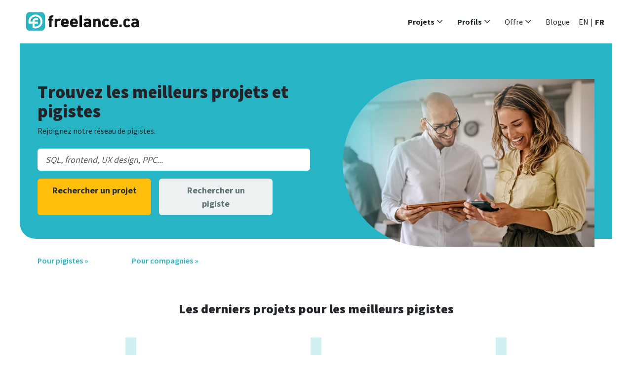

--- FILE ---
content_type: text/html
request_url: https://www.freelance.ca/fr/
body_size: 14071
content:
<!DOCTYPE html><html lang="fr-CA" dir="ltr"><head>
  <title>La plateforme pour trouver des projets en tant que travailleur autonome</title>
  <base href="/fr/">
  <meta charset="utf-8">
  <meta name="description" content="Nous mettons en relation les pigistes et les entreprises créant ainsi les meilleures opportunités.">
  <meta name="author" content="Freelance">
  <meta name="keywords" content="freelance, pigiste, projects, contrats, pige, indépendant">
  <meta name="viewport" content="width=device-width, initial-scale=1">
  <meta name="robots" content="index,follow">
  <meta name="apple-itunes-app" content="app-id=624634541">
  <link rel="shortcut icon" id="favicon" type="image/x-icon" href="/images/favicons/favicon.ico">
  
  <link rel="apple-touch-icon" href="/images/favicons/tinylogo.png">
  <link rel="apple-touch-icon" sizes="76x76" href="/images/favicons/touch-icon-ipad.png">
  <link rel="apple-touch-icon" sizes="120x120" href="/images/favicons/touch-icon-iphone-retina.png">
  <link rel="apple-touch-icon" sizes="180x180" href="/images/favicons/touch-icon-ipad-retina.png">

  <meta property="og:image" content="/images/page_elements/logos/freelance.de_og.png">
  <meta property="og:image:width" content="1200">
  <meta property="og:image:height" content="630">
  <meta name="google-site-verification" content="YwL3I2-zn-32AFjg7fpcGMVfQzOoiF3yw5r9DggLNsI">

  <script src="https://app.storyblok.com/f/storyblok-v2-latest.js" type="text/javascript"></script>
<link rel="stylesheet" href="cms-scripts/styles-SG32DGOX.css"><link rel="canonical" href="https://www.freelance.ca/"></head>
<body class="bg-white"><!--nghm--><script type="text/javascript" id="ng-event-dispatch-contract">(()=>{function p(t,n,r,o,e,i,f,m){return{eventType:t,event:n,targetElement:r,eic:o,timeStamp:e,eia:i,eirp:f,eiack:m}}function u(t){let n=[],r=e=>{n.push(e)};return{c:t,q:n,et:[],etc:[],d:r,h:e=>{r(p(e.type,e,e.target,t,Date.now()))}}}function s(t,n,r){for(let o=0;o<n.length;o++){let e=n[o];(r?t.etc:t.et).push(e),t.c.addEventListener(e,t.h,r)}}function c(t,n,r,o,e=window){let i=u(t);e._ejsas||(e._ejsas={}),e._ejsas[n]=i,s(i,r),s(i,o,!0)}window.__jsaction_bootstrap=c;})();
</script><script>window.__jsaction_bootstrap(document.body,"ng",["click","input","compositionstart","compositionend"],["blur"]);</script>
  <app-root class="w-100 h-100" ng-version="20.2.1" ngh="2" ng-server-context="ssg"><div class="d-flex flex-column w-100 h-100 justify-content-between"><app-content class="flex-grow-1" ngh="39"><div class="d-flex flex-column w-100 h-100"><promotions-sticky-banner ngh="0"><!----></promotions-sticky-banner><!----><app-header ngh="2"><div class="max-width-1200 mx-auto padding-bottom-none"><header class="header"><nav class="navbar py-0 navbar-expand-md navbar-light"><div class="container-fluid flex-wrap"><app-header-int class="w-100 d-flex justify-content-between flex-wrap" ngh="1"><a class="header-logo flex-shrink-0" href="/fr/"><img width="230" height="38" src="/cms-scripts/assets/images/logos/ca.logo.png" title="Freelance.ca" alt="Freelance.ca"></a><div class="d-flex align-items-center"><!----><button type="button" data-bs-toggle="collapse" data-bs-target="#navigation" aria-controls="mobile-nav" aria-expanded="false" aria-label="Toggle navigation" class="navbar-toggler far fa-bars text-primary"></button></div><!----><div id="navigation" class="collapse navbar-collapse justify-content-end flex-shrink-0 p-3 p-md-0"><ul class="navbar-nav nav-pills"><li id="top-nav_projekte" class="nav-item dropdown"><a role="button" data-bs-toggle="dropdown" aria-expanded="false" class="nav-link dropdown-toggle fw-semibolder"><span>Projets</span><i class="far fa-angle-down float-end float-md-none ms-1"></i></a><ul class="dropdown-menu"><li class="dropdown-item py-0"><a class="py-2 d-block" href="/fr/projets"><span>Tous les projets</span></a></li><li class="dropdown-item py-0"><a class="py-2 d-block" href="/fr/projets/design-art-media"><span>Design, Art, Media</span></a></li><li class="dropdown-item py-0"><a class="py-2 d-block" href="/fr/projets/finance-assurance-droit"><span>Finance, Assurance, Droit</span></a></li><li class="dropdown-item py-0"><a class="py-2 d-block" href="/fr/projets/ti-developement"><span>TI, Développement</span></a></li><li class="dropdown-item py-0"><a class="py-2 d-block" href="/fr/projets/langue-services-social"><span>Langue, Services, Social</span></a></li><li class="dropdown-item py-0"><a class="py-2 d-block" href="/fr/projets/gestion-affaires-strategie"><span>Gestion, Affaires, Stratégie</span></a></li><li class="dropdown-item py-0"><a class="py-2 d-block" href="/fr/projets/marketing-distribution-communication"><span>Marketing, Distribution, Communication</span></a></li><li class="dropdown-item py-0"><a class="py-2 d-block" href="/fr/projets/achats-echanges-commerciaux-logistique"><span>Achats, Commerce, Logistique</span></a></li><li class="dropdown-item py-0"><a class="py-2 d-block" href="/fr/projets/recherche-sciences-education"><span>Recherche, Sciences, Éducation</span></a></li><li class="dropdown-item py-0"><a class="py-2 d-block" href="/fr/projets/technologie-ingenierie"><span>Technologie, Ingénierie</span></a></li></ul><!----><!----></li><li id="top-nav_freelancer" class="nav-item dropdown"><a role="button" data-bs-toggle="dropdown" aria-expanded="false" class="nav-link dropdown-toggle fw-semibolder"><span>Profils</span><i class="far fa-angle-down float-end float-md-none ms-1"></i></a><ul class="dropdown-menu"><li class="dropdown-item py-0"><a class="py-2 d-block" href="/fr/profils-de-pigistes"><span>Tous les profils</span></a></li><li class="dropdown-item py-0"><a class="py-2 d-block" href="/fr/profils-de-pigistes/design-art-media"><span>Design, Art, Media</span></a></li><li class="dropdown-item py-0"><a class="py-2 d-block" href="/fr/profils-de-pigistes/finance-assurance-droit"><span>Finance, Assurance, Droit</span></a></li><li class="dropdown-item py-0"><a class="py-2 d-block" href="/fr/profils-de-pigistes/ti-developement"><span>TI, Développement</span></a></li><li class="dropdown-item py-0"><a class="py-2 d-block" href="/fr/profils-de-pigistes/langue-services-social"><span>Langue, Services, Social</span></a></li><li class="dropdown-item py-0"><a class="py-2 d-block" href="/fr/profils-de-pigistes/gestion-affaires-strategie"><span>Gestion, Affaires, Stratégie</span></a></li><li class="dropdown-item py-0"><a class="py-2 d-block" href="/fr/profils-de-pigistes/marketing-distribution-communication"><span>Marketing, Distribution, Communication</span></a></li><li class="dropdown-item py-0"><a class="py-2 d-block" href="/fr/profils-de-pigistes/achats-echanges-commerciaux-logistique"><span>Achats, Commerce, Logistique</span></a></li><li class="dropdown-item py-0"><a class="py-2 d-block" href="/fr/profils-de-pigistes/recherche-sciences-education"><span>Recherche, Sciences, Éducation</span></a></li><li class="dropdown-item py-0"><a class="py-2 d-block" href="/fr/profils-de-pigistes/technologie-ingenierie"><span>Technologie, Ingénierie</span></a></li></ul><!----><!----></li><li id="top-nav_leistungen" class="nav-item dropdown"><a role="button" data-bs-toggle="dropdown" aria-expanded="false" class="nav-link dropdown-toggle"><span>Offre</span><i class="far fa-angle-down float-end float-md-none ms-1"></i></a><ul class="dropdown-menu"><li class="dropdown-item py-0"><a class="py-2 d-block" href="/fr/pour-les-pigistes"><span>Pour pigistes</span></a></li><li class="dropdown-item py-0"><a class="py-2 d-block" href="/fr/pour-les-enterprises"><span>Pour compagnies</span></a></li><!----></ul></li><li id="top-nav_blog" class="nav-item d-md-none d-lg-block"><a target="_blank" class="nav-link" href="/blog/fr-ca/"><span>Blogue</span></a></li><!----><li class="nav-item d-flex align-items-baseline"><button role="button" class="nav-link px-1 text-uppercase" jsaction="click:;"> en </button><span>|</span><!----><button role="button" class="nav-link px-1 text-uppercase fw-bold" jsaction="click:;"> fr </button><!----><!----></li><!----><!----></ul><div class="d-block d-md-none mt-2"><!----><a id="top-nav_registrieren_xs" class="btn btn-cta d-block text-uppercase mb-2" href="/fr/inscription"><span>S'inscrire</span></a><a id="top-nav_login_xs" href="/login" class="btn btn-dark d-block text-uppercase"><span>Se connecter</span></a><!----></div></div></app-header-int></div></nav></header></div></app-header><!----><router-outlet class="h-0 w-0"></router-outlet><storyblok-content class="d-flex flex-column h-100" ngh="37"><div class="flex-grow-1 h-100"><div><ndc-dynamic ngh="2"></ndc-dynamic><page-block ngh="36"><div class="d-flex flex-column align-items-center"><!----><ndc-dynamic ngh="2"></ndc-dynamic><container-block class="w-100" ngh="3"><div class="align-items-center container-fluid d-flex flex-row justify-content-center" id=""><!----></div><!----></container-block><!----><ndc-dynamic ngh="2"></ndc-dynamic><hero-section-main-block class="container-fluid" ngh="6"><section class="hero mb-3 wrapper d-flex flex-column"><div class="container-fluid"><div class="align-items-end bg-primary mx-n4 pt-5 px-4 rounded-corner-bs row text-center text-md-start"><div class="col-md-7 col-lg-6 pb-4 pb-lg-5"><span class="badge rounded-pill bg-info text-dark fs-6"></span><h1 class="display-3">Trouvez les meilleurs projets et pigistes</h1><ndc-dynamic ngh="2"></ndc-dynamic><group-block ngh="4"><ndc-dynamic ngh="2"></ndc-dynamic><text-block ngh="2"><span class="text-black">Rejoignez notre réseau de pigistes.</span></text-block><!----><!----></group-block><!----><ndc-dynamic ngh="2"></ndc-dynamic><search-block class="w-100" ngh="5"><div class="row container-fluid mt-4 mx-auto p-0"><input class="col-12 border-0 form-control form-control-lg rounded px-3 mb-3 ng-untouched ng-pristine ng-valid" placeholder="SQL, frontend, UX design, PPC..." value="" jsaction="input:;blur:;compositionstart:;compositionend:;"><!----><a type="button" class="btn btn-lg col col-sm-6 col-lg-5 mx-auto ms-md-0 me-md-3 btn-cta" id="ga4-hp-projekt-suchen" jsaction="click:;">Rechercher un projet</a><a type="button" class="btn btn-lg col col-lg-6 col-xl-5 d-none d-lg-block btn-secondary" id="ga4-hp-freelancer-suchen" jsaction="click:;">Rechercher un pigiste</a><!----></div></search-block><!----><!----></div><div class="col-md-5 col-lg-6 text-md-end"><img width="510" height="340" class="img-fluid mb-n3 mt-4 rounded-start-pill hidden-xs" src="https://a.storyblok.com/f/236625/510x340/f475154d9d/hp_hero.webp" alt="Trouvez efficacement des freelances et des projets"></div></div><!----></div></section></hero-section-main-block><!----><ndc-dynamic ngh="2"></ndc-dynamic><sticky-navigation-block class="w-100 sticky-top" ngh="8"><!----><div id="stickyNav" class="bg-white"><div class="mx-auto max-width-1200 row py-2 ps-3"><div class="col-lg-10 d-flex justify-content-start flex-column flex-sm-row"><div class="p-2 pe-sm-3 pe-lg-4 pe-xl-6"><ndc-dynamic ngh="2"></ndc-dynamic><link-block ngh="7"><a routerlinkactive="active" class="d-inline fw-semibold active" id="" href="/#freelancers" target="_self" jsaction="click:;">Pour pigistes »</a><!----><!----></link-block><!----></div><div class="p-2 pe-sm-3 pe-lg-4 pe-xl-6"><ndc-dynamic ngh="2"></ndc-dynamic><link-block ngh="7"><a routerlinkactive="active" class="d-inline fw-semibold active" id="" href="/#company" target="_self" jsaction="click:;">Pour compagnies »</a><!----><!----></link-block><!----></div><!----></div><!----></div></div><!----></sticky-navigation-block><!----><ndc-dynamic ngh="2"></ndc-dynamic><container-block class="w-100" ngh="13"><div class="container-fluid d-flex flex-column max-width-1200 my-5 px-0" id="latest"><ndc-dynamic ngh="2"></ndc-dynamic><container-block class="w-100" ngh="9"><div class="container-fluid d-flex flex-column py-0" id=""><ndc-dynamic ngh="2"></ndc-dynamic><heading-block ngh="2"><div><h2 class="text-center ">Les derniers projets pour les meilleurs pigistes</h2></div></heading-block><!----><!----></div><!----></container-block><!----><ndc-dynamic ngh="2"></ndc-dynamic><grid-block class="w-100" ngh="10"><div class="gy-5 justify-content-evenly mb-5 mt-2 mx-auto row w-100"><div class="col-12 col-lg-3 col-md-3 col-sm-3 col-xl-3 d-flex justify-content-start"><ndc-dynamic ngh="2"></ndc-dynamic><text-kpi-block ngskiphydration="true" class="w-100"><div aria-hidden="true" class="mt-n3 placeholder-glow position-relative text-center"><p class="display-1 fw-normal text-primary mb-0 placeholder">0</p><p class="fw-semibold fs-5">Pigistes</p></div><!----><!----></text-kpi-block><!----><!----></div><div class="col-12 col-lg-3 col-md-3 col-sm-3 col-xl-3 d-flex justify-content-start"><ndc-dynamic ngh="2"></ndc-dynamic><text-kpi-block ngskiphydration="true" class="w-100"><div aria-hidden="true" class="mt-n3 placeholder-glow position-relative text-center"><p class="display-1 fw-normal text-primary mb-0 placeholder">0</p><p class="fw-semibold fs-5">Fournisseurs de projets</p></div><!----><!----></text-kpi-block><!----><!----></div><div class="col-12 col-lg-3 col-md-3 col-sm-3 col-xl-3 d-flex justify-content-start"><ndc-dynamic ngh="2"></ndc-dynamic><text-kpi-block ngskiphydration="true" class="w-100"><div aria-hidden="true" class="mt-n3 placeholder-glow position-relative text-center"><p class="display-1 fw-normal text-primary mb-0 placeholder">0</p><p class="fw-semibold fs-5">Projets disponibles</p></div><!----><!----></text-kpi-block><!----><!----></div><!----></div><!----></grid-block><!----><ndc-dynamic ngh="2"></ndc-dynamic><grid-block class="w-100" ngh="12"><div class="gy-5 mt-0 mx-auto row"><div class="col-12 col-lg-6 col-md-6 col-sm-12 col-xl-6 d-flex"><ndc-dynamic ngh="2"></ndc-dynamic><app-latest-content-section class="w-100" ngh="11"><div class="latest-content position-relative"><!----><ul aria-hidden="true" class="d-flex flex-column pt-3 pe-3 pb-3 placeholder-glow"><li class="d-flex flex-grow-1 pe-sm-2 content-container"><!----><div class="col-11 d-flex flex-column flex-sm-row bg-white fl-shadow-primary rounded-1 p-3 ms-2 ms-sm-1 align-items-start ms-1"><span class="content-img placeholder col-12 bg-primary me-3" style="width: 90px; height: 90px;"></span><div class="d-flex flex-column w-100 h-100 justify-content-between"><div><span class="placeholder col-11 bg-primary mt-1"></span><span class="placeholder col-9 bg-primary mt-1"></span></div><span class="placeholder col-5 bg-primary mt-3"></span></div></div></li><li class="d-flex flex-grow-1 pe-sm-2 content-container"><!----><div class="col-11 d-flex flex-column flex-sm-row bg-white fl-shadow-primary rounded-1 p-3 ms-2 ms-sm-1 align-items-start ms-1"><span class="content-img placeholder col-12 bg-primary me-3" style="width: 90px; height: 90px;"></span><div class="d-flex flex-column w-100 h-100 justify-content-between"><div><span class="placeholder col-11 bg-primary mt-1"></span><span class="placeholder col-9 bg-primary mt-1"></span></div><span class="placeholder col-5 bg-primary mt-3"></span></div></div></li><li class="d-flex flex-grow-1 pe-sm-2 content-container mb-0"><!----><div class="col-11 d-flex flex-column flex-sm-row bg-white fl-shadow-primary rounded-1 p-3 ms-2 ms-sm-1 align-items-start ms-1"><span class="content-img placeholder col-12 bg-primary me-3" style="width: 90px; height: 90px;"></span><div class="d-flex flex-column w-100 h-100 justify-content-between"><div><span class="placeholder col-11 bg-primary mt-1"></span><span class="placeholder col-9 bg-primary mt-1"></span></div><span class="placeholder col-5 bg-primary mt-3"></span></div></div></li><!----></ul><!----><span class="latest-content-background position-absolute top-0 bottom-0 end-0 rounded"></span></div></app-latest-content-section><!----><!----></div><div class="col-12 col-lg-6 col-md-6 col-sm-12 col-xl-6 d-flex"><ndc-dynamic ngh="2"></ndc-dynamic><app-latest-content-section class="w-100" ngh="11"><div class="latest-content position-relative"><!----><ul aria-hidden="true" class="d-flex flex-column pt-3 pe-3 pb-3 placeholder-glow"><li class="d-flex flex-grow-1 pe-sm-2 content-container"><!----><div class="col-11 d-flex flex-column flex-sm-row bg-white fl-shadow-primary rounded-1 p-3 ms-2 ms-sm-1 align-items-start ms-1"><span class="content-img placeholder col-12 bg-primary me-3" style="width: 90px; height: 90px;"></span><div class="d-flex flex-column w-100 h-100 justify-content-between"><div><span class="placeholder col-11 bg-primary mt-1"></span><span class="placeholder col-9 bg-primary mt-1"></span></div><span class="placeholder col-5 bg-primary mt-3"></span></div></div></li><li class="d-flex flex-grow-1 pe-sm-2 content-container"><!----><div class="col-11 d-flex flex-column flex-sm-row bg-white fl-shadow-primary rounded-1 p-3 ms-2 ms-sm-1 align-items-start ms-1"><span class="content-img placeholder col-12 bg-primary me-3" style="width: 90px; height: 90px;"></span><div class="d-flex flex-column w-100 h-100 justify-content-between"><div><span class="placeholder col-11 bg-primary mt-1"></span><span class="placeholder col-9 bg-primary mt-1"></span></div><span class="placeholder col-5 bg-primary mt-3"></span></div></div></li><li class="d-flex flex-grow-1 pe-sm-2 content-container mb-0"><!----><div class="col-11 d-flex flex-column flex-sm-row bg-white fl-shadow-primary rounded-1 p-3 ms-2 ms-sm-1 align-items-start ms-1"><span class="content-img placeholder col-12 bg-primary me-3" style="width: 90px; height: 90px;"></span><div class="d-flex flex-column w-100 h-100 justify-content-between"><div><span class="placeholder col-11 bg-primary mt-1"></span><span class="placeholder col-9 bg-primary mt-1"></span></div><span class="placeholder col-5 bg-primary mt-3"></span></div></div></li><!----></ul><!----><span class="latest-content-background position-absolute top-0 bottom-0 end-0 rounded"></span></div></app-latest-content-section><!----><!----></div><!----></div><!----></grid-block><!----><!----></div><!----></container-block><!----><ndc-dynamic ngh="2"></ndc-dynamic><container-block class="w-100" ngh="15"><div class="align-items-center container-fluid d-flex flex-column max-width-1200 my-5" id="Kunden"><ndc-dynamic ngh="2"></ndc-dynamic><heading-block ngh="2"><div><h3 class="mb-4 text-center ">Les clients de freelance à l'international</h3></div></heading-block><!----><ndc-dynamic ngh="2"></ndc-dynamic><grid-block class="w-100" ngh="14"><div class="align-items-center justify-content-center mx-auto row"><div class="col-6 col-lg-2 col-md-3 col-sm-3 col-xl d-flex justify-content-center"><ndc-dynamic ngh="2"></ndc-dynamic><image-block ngh="2"><img class="mw-100" src="https://a.storyblok.com/f/236625/166x80/3f508c5e20/14_avantgarde-experts_80.jpg" alt="Avantgarde Experts"></image-block><!----><!----></div><div class="col-6 col-lg-2 col-md-3 col-sm-3 col-xl d-flex justify-content-center"><ndc-dynamic ngh="2"></ndc-dynamic><image-block ngh="2"><img class="mw-100" src="https://a.storyblok.com/f/236625/213x80/7ffacb105f/15_experis_80.jpg" alt=""></image-block><!----><!----></div><div class="col-6 col-lg-2 col-md-3 col-sm-3 col-xl d-flex justify-content-center"><ndc-dynamic ngh="2"></ndc-dynamic><image-block ngh="2"><img class="mw-100" src="https://a.storyblok.com/f/236625/171x80/cdfb76fcbc/16_hays_80.jpg" alt=""></image-block><!----><!----></div><div class="col-6 col-lg-2 col-md-3 col-sm-3 col-xl d-flex justify-content-center"><ndc-dynamic ngh="2"></ndc-dynamic><image-block ngh="2"><img class="mw-100" src="https://a.storyblok.com/f/236625/138x80/dd23e42caf/17_k-recruiting_80.jpg" alt=""></image-block><!----><!----></div><div class="col-6 col-lg-2 col-md-3 col-sm-3 col-xl d-flex justify-content-center"><ndc-dynamic ngh="2"></ndc-dynamic><image-block ngh="2"><img class="mw-100" src="https://a.storyblok.com/f/236625/260x71/16be7d6ca6/spilberg-logo.png" alt="Spilberg GmbH Logo"></image-block><!----><!----></div><div class="col-6 col-lg-2 col-md-3 col-sm-3 col-xl d-flex justify-content-center"><ndc-dynamic ngh="2"></ndc-dynamic><image-block ngh="2"><img class="mw-100" src="https://a.storyblok.com/f/236625/213x80/a84031f305/18_right-people-group_80.jpg" alt=""></image-block><!----><!----></div><div class="col-6 col-lg-2 col-md-3 col-sm-3 col-xl d-flex justify-content-center"><ndc-dynamic ngh="2"></ndc-dynamic><image-block ngh="2"><img class="mw-100" src="https://a.storyblok.com/f/236625/124x80/b752271dd7/19_solcom_80.jpg" alt=""></image-block><!----><!----></div><div class="col-6 col-lg-2 col-md-3 col-sm-3 col-xl d-flex justify-content-center"><ndc-dynamic ngh="2"></ndc-dynamic><image-block ngh="2"><img class="mw-100" src="https://a.storyblok.com/f/236625/161x80/4c9fac75d0/20_sthree_80.jpg" alt=""></image-block><!----><!----></div><div class="col-6 col-lg-2 col-md-3 col-sm-3 col-xl d-flex justify-content-center"><ndc-dynamic ngh="2"></ndc-dynamic><image-block ngh="2"><img class="mw-100" src="https://a.storyblok.com/f/236625/177x80/cf2b7a999a/21_tempton-next-level-experts_80.jpg" alt=""></image-block><!----><!----></div><!----></div><!----></grid-block><!----><!----></div><!----></container-block><!----><ndc-dynamic ngh="2"></ndc-dynamic><container-block class="w-100" ngh="22"><div class="bg-primary-lighter container-fluid d-flex flex-column max-width-1200 my-5 px-4 py-5 rounded-5" id="freelancers"><ndc-dynamic ngh="2"></ndc-dynamic><grid-block class="w-100" ngh="21"><div class="align-items-center mx-auto row"><div class="col-12 col-lg-6 col-md-6 col-sm-12 col-xl-6 d-flex"><ndc-dynamic ngh="2"></ndc-dynamic><group-block ngh="20"><ndc-dynamic ngh="2"></ndc-dynamic><text-block ngh="2"><span class="badge bg-primary d-inline-block font-size-sm rounded-pill text-white">Pigiste</span></text-block><!----><ndc-dynamic ngh="2"></ndc-dynamic><heading-block ngh="2"><div><h2 class="">Êtes-vous un pigiste à la recherche de votre prochain projet ?</h2></div></heading-block><!----><ndc-dynamic ngh="2"></ndc-dynamic><paragraph-block class="inline" ngh="2"><p>Trouvez de nouveaux projets et proposez votre expertise aux entreprises.</p></paragraph-block><!----><ndc-dynamic ngh="2"></ndc-dynamic><heading-block ngh="2"><div><h3 class="mt-4 ">Ce que vous obtenez en travaillant avec freelance.ca</h3></div></heading-block><!----><ndc-dynamic ngh="2"></ndc-dynamic><rich-text-block ngh="18"><div><ndc-dynamic ngh="2"></ndc-dynamic><rich-text-list ngh="17"><ul class="fl-ul-arrow"><li><ndc-dynamic ngh="2"></ndc-dynamic><rich-text-paragraph ngh="16"><p class="d-inline" id=""><ndc-dynamic ngh="2"></ndc-dynamic><rich-text-text ngh="2"><span>Vous trouverez des projets bien rémunérés et réputés</span></rich-text-text><!----><!----></p></rich-text-paragraph><!----></li><li><ndc-dynamic ngh="2"></ndc-dynamic><rich-text-paragraph ngh="16"><p class="d-inline" id=""><ndc-dynamic ngh="2"></ndc-dynamic><rich-text-text ngh="2"><span>Vous ne payez aucun frais d'agence</span></rich-text-text><!----><!----></p></rich-text-paragraph><!----></li><li><ndc-dynamic ngh="2"></ndc-dynamic><rich-text-paragraph ngh="16"><p class="d-inline" id=""><ndc-dynamic ngh="2"></ndc-dynamic><rich-text-text ngh="2"><span>Vous avez un large éventail de secteurs dans lequel choisir</span></rich-text-text><!----><!----></p></rich-text-paragraph><!----></li><!----></ul><!----></rich-text-list><!----><!----></div></rich-text-block><!----><ndc-dynamic ngh="2"></ndc-dynamic><paragraph-block class="inline" ngh="2"><p>En tant que travailleur autonome, vous pouvez créer votre profil facilement et gratuitement. Notre agent de recherche automatique vous aide à trouver le prochain projet et le bon client. Les entreprises vous trouveront facilement sur notre plateforme.</p></paragraph-block><!----><ndc-dynamic ngh="2"></ndc-dynamic><button-block ngh="19"><!----><a class="btn btn-dark btn-lg me-3 mt-4" id="ga4-hp-freelancer-angebot" href="https://www.freelance.ca/fr/pour-les-pigistes" target="_self">Offre pour pigistes</a><!----></button-block><!----><ndc-dynamic ngh="2"></ndc-dynamic><button-block ngh="19"><!----><a class="btn btn-cta btn-lg mt-4" id="ga4-hp-freelancer-projekt-finden" href="https://www.freelance.ca/fr/projets" target="_self">Trouver un projet</a><!----></button-block><!----><!----></group-block><!----><!----></div><div class="col-12 col-lg-6 col-md-6 col-sm-12 col-xl-6 d-flex justify-content-center justify-content-md-end"><ndc-dynamic ngh="2"></ndc-dynamic><image-block ngh="2"><img class="mt-5 mw-100 rounded-start-pill" src="https://a.storyblok.com/f/236625/510x340/81ebaadb6e/hp_freelancer.webp" alt="Als Freelancer neue Projekte finden auf freelance.de"></image-block><!----><!----></div><!----></div><!----></grid-block><!----><!----></div><!----></container-block><!----><ndc-dynamic ngh="2"></ndc-dynamic><container-block class="w-100" ngh="22"><div class="bg-primary-lighter container-fluid d-flex flex-column max-width-1200 my-5 px-4 py-5 rounded-5" id="company"><ndc-dynamic ngh="2"></ndc-dynamic><grid-block class="w-100" ngh="25"><div class="align-items-center mx-auto row"><div class="col-12 col-lg-6 col-md-6 col-sm-12 col-xl-6 d-flex justify-content-start"><ndc-dynamic ngh="2"></ndc-dynamic><image-block ngh="2"><img class="mb-5 mw-100 rounded-end-pill" src="https://a.storyblok.com/f/236625/510x340/35521d276c/hp_company.webp" alt="Als Unternehmen schnell &amp; einfach Experten finden für Ihr nächstes Projekt"></image-block><!----><!----></div><div class="col-12 col-lg-6 col-md-6 col-sm-12 col-xl-6 d-flex"><ndc-dynamic ngh="2"></ndc-dynamic><group-block ngh="24"><ndc-dynamic ngh="2"></ndc-dynamic><text-block ngh="2"><span class="badge bg-primary d-inline-block font-size-sm rounded-pill text-white">Compagnie</span></text-block><!----><ndc-dynamic ngh="2"></ndc-dynamic><heading-block ngh="2"><div><h2 class="">Trouvez des pigistes pour votre prochain projet</h2></div></heading-block><!----><ndc-dynamic ngh="2"></ndc-dynamic><rich-text-block ngh="23"><div><ndc-dynamic ngh="2"></ndc-dynamic><rich-text-paragraph ngh="16"><p id=""><ndc-dynamic ngh="2"></ndc-dynamic><rich-text-text ngh="2"><span>Publiez votre projet simplement et facilement et amenez les précieuses connaissances d'un expert à votre entreprise.</span></rich-text-text><!----><!----></p></rich-text-paragraph><!----><!----></div></rich-text-block><!----><ndc-dynamic ngh="2"></ndc-dynamic><rich-text-block ngh="18"><div><ndc-dynamic ngh="2"></ndc-dynamic><rich-text-list ngh="17"><ul class="fl-ul-arrow"><li><ndc-dynamic ngh="2"></ndc-dynamic><rich-text-paragraph ngh="16"><p class="d-inline" id=""><ndc-dynamic ngh="2"></ndc-dynamic><rich-text-text ngh="2"><span>Trouvez des experts en recevant des offres ou en effectuant une recherche directe.</span></rich-text-text><!----><!----></p></rich-text-paragraph><!----></li><li><ndc-dynamic ngh="2"></ndc-dynamic><rich-text-paragraph ngh="16"><p class="d-inline" id=""><ndc-dynamic ngh="2"></ndc-dynamic><rich-text-text ngh="2"><span>Vous pouvez utiliser un compte Basic gratuitement ou profiter de fonctionnalités avancées avec un abonnement Small Business ou Enterprise.</span></rich-text-text><!----><!----></p></rich-text-paragraph><!----></li><li><ndc-dynamic ngh="2"></ndc-dynamic><rich-text-paragraph ngh="16"><p class="d-inline" id=""><ndc-dynamic ngh="2"></ndc-dynamic><rich-text-text ngh="2"><span>Gagnez du temps grâce à notre technologie de jumelage efficace.</span></rich-text-text><!----><!----></p></rich-text-paragraph><!----></li><!----></ul><!----></rich-text-list><!----><!----></div></rich-text-block><!----><ndc-dynamic ngh="2"></ndc-dynamic><button-block ngh="19"><!----><a class="btn btn-dark btn-lg me-3 mt-4" id="ga4-hp-unternehmen-angebot" href="https://www.freelance.ca/fr/pour-les-enterprises" target="_self">Offre pour compagnies</a><!----></button-block><!----><ndc-dynamic ngh="2"></ndc-dynamic><button-block ngh="19"><!----><a class="btn btn-cta btn-lg mt-4" id="ga4-hp-unternehmen-fl-finden" href="https://www.freelance.ca/fr/profils-de-pigistes" target="_self">Trouver un pigiste</a><!----></button-block><!----><!----></group-block><!----><!----></div><!----></div><!----></grid-block><!----><!----></div><!----></container-block><!----><ndc-dynamic ngh="2"></ndc-dynamic><container-block class="w-100" ngh="27"><div class="align-items-center container-fluid d-flex flex-column max-width-1200 my-5 px-0" id="blog"><ndc-dynamic ngh="2"></ndc-dynamic><container-block class="w-100" ngh="9"><div class="container-fluid d-flex flex-column py-0" id=""><ndc-dynamic ngh="2"></ndc-dynamic><heading-block ngh="2"><div><h2 class="text-center ">Conseils pour pigistes et entreprises</h2></div></heading-block><!----><!----></div><!----></container-block><!----><ndc-dynamic ngh="2"></ndc-dynamic><blog-latest-articles-block class="w-100" ngh="26"><div class="row mx-auto my-4"><!----><!----><!----></div></blog-latest-articles-block><!----><ndc-dynamic ngh="2"></ndc-dynamic><button-block ngh="19"><!----><a class="btn btn-dark btn-lg" id="ga4-hp-blog" href="https://www.freelance.ca/blog/fr-ca/" target="_self">Vers le blog</a><!----></button-block><!----><!----></div><!----></container-block><!----><ndc-dynamic ngh="2"></ndc-dynamic><container-block class="w-100" ngh="31"><div class="align-items-center container-fluid d-flex flex-column max-width-1200 my-5 px-0" id="about"><ndc-dynamic ngh="2"></ndc-dynamic><container-block class="w-100" ngh="9"><div class="container-fluid d-flex flex-column py-0" id=""><ndc-dynamic ngh="2"></ndc-dynamic><heading-block ngh="2"><div><h2 class="mb-2 text-center ">3 raisons de choisir freelance.ca</h2></div></heading-block><!----><!----></div><!----></container-block><!----><ndc-dynamic ngh="2"></ndc-dynamic><grid-block class="w-100" ngh="30"><div class="gx-3 justify-content-evenly mx-auto row w-100"><div class="col-12 col-lg-4 col-md-4 col-sm-12 col-xl-4 d-flex justify-content-start"><ndc-dynamic ngh="2"></ndc-dynamic><group-block ngh="28"><ndc-dynamic ngh="2"></ndc-dynamic><heading-block ngh="2"><div><h3 class="mt-4 ">Notre engagement</h3></div></heading-block><!----><ndc-dynamic ngh="2"></ndc-dynamic><text-block ngh="2"><span class="text-black"></span></text-block><!----><ndc-dynamic ngh="2"></ndc-dynamic><text-block ngh="2"><span class="text-black">Notre plateforme est une solution innovante pour les travailleurs autonomes en quête de leur prochain projet. Les pigistes hautement qualifiés rejoignent notre plateforme pour trouver rapidement un nouveau projet en postulant et en recherchant dans notre marché de projets de haute qualité. Les entreprises canadiennes peuvent rechercher et accéder à des talents premium en quelques clics et publier leurs projets pour que les pigistes puissent les consulter.</span></text-block><!----><!----></group-block><!----><!----></div><div class="col-12 col-lg-4 col-md-4 col-sm-12 col-xl-4 d-flex justify-content-start"><ndc-dynamic ngh="2"></ndc-dynamic><group-block ngh="29"><ndc-dynamic ngh="2"></ndc-dynamic><heading-block ngh="2"><div><h3 class="mt-4 ">Vous cherchez un projet ?</h3></div></heading-block><!----><ndc-dynamic ngh="2"></ndc-dynamic><paragraph-block class="inline" ngh="2"><p>Vous êtes un expert à la recherche de votre prochain défi ? Créez un profil de pigiste sur notre plateforme pour présenter vos compétences et votre expérience aux entreprises. Vous pouvez trouver des projets sur freelance.ca de deux manières. Premièrement, démarquez-vous avec un excellent profil et téléchargez votre portfolio pour que les entreprises puissent vous contacter directement, ou bien vous pouvez parcourir notre marché de projets et postuler directement.</p></paragraph-block><!----><!----></group-block><!----><!----></div><div class="col-12 col-lg-4 col-md-4 col-sm-12 col-xl-4 d-flex justify-content-start"><ndc-dynamic ngh="2"></ndc-dynamic><group-block ngh="29"><ndc-dynamic ngh="2"></ndc-dynamic><heading-block ngh="2"><div><h3 class="mt-4 ">Vous cherchez un expert ?</h3></div></heading-block><!----><ndc-dynamic ngh="2"></ndc-dynamic><paragraph-block class="inline" ngh="2"><p>Vous êtes une entreprise à la recherche d'un expert freelance ? Inscrivez-vous en tant qu'entreprise dès maintenant pour explorer notre réseau de pigistes hautement qualifiés. Créez facilement un profil d'entreprise et recherchez immédiatement le pigiste idéal avec les compétences dont vous avez besoin, ou publiez simplement un projet et sélectionnez le meilleur parmi vos candidats. Vous pouvez commencer à collaborer immédiatement.</p></paragraph-block><!----><!----></group-block><!----><!----></div><!----></div><!----></grid-block><!----><!----></div><!----></container-block><!----><ndc-dynamic ngh="2"></ndc-dynamic><container-block class="w-100" ngh="35"><div class="align-items-center container-fluid d-flex flex-column max-width-1200 mb-2 mt-5 px-0" id="index"><ndc-dynamic ngh="2"></ndc-dynamic><container-block class="w-100" ngh="9"><div class="container-fluid d-flex flex-column py-0" id=""><ndc-dynamic ngh="2"></ndc-dynamic><heading-block ngh="2"><div><h2 class="mb-2 text-center ">Parcourez les pigistes par compétences et les projets par catégories</h2></div></heading-block><!----><!----></div><!----></container-block><!----><ndc-dynamic ngh="2"></ndc-dynamic><container-block class="w-100" ngh="34"><div class="align-items-center container-fluid d-flex flex-column justify-content-center my-3" id=""><ndc-dynamic ngh="2"></ndc-dynamic><list-block class="inline" ngh="33"><ul class="list-inline"><li><ndc-dynamic ngh="2"></ndc-dynamic><link-block ngh="32"><!----><a class="bg-gray-light d-inline d-inline-block link-secondary px-2 py-1 rounded-pill small tag-single-char text-center" id="" href="/fr/competences-des-pigistes/A" target="_self">A</a><!----></link-block><!----></li><li><ndc-dynamic ngh="2"></ndc-dynamic><link-block ngh="32"><!----><a class="bg-gray-light d-inline d-inline-block link-secondary px-2 py-1 rounded-pill small tag-single-char text-center" id="" href="/fr/competences-des-pigistes/B" target="_self">B</a><!----></link-block><!----></li><li><ndc-dynamic ngh="2"></ndc-dynamic><link-block ngh="32"><!----><a class="bg-gray-light d-inline d-inline-block link-secondary px-2 py-1 rounded-pill small tag-single-char text-center" id="" href="/fr/competences-des-pigistes/C" target="_self">C</a><!----></link-block><!----></li><li><ndc-dynamic ngh="2"></ndc-dynamic><link-block ngh="32"><!----><a class="bg-gray-light d-inline d-inline-block link-secondary px-2 py-1 rounded-pill small tag-single-char text-center" id="" href="/fr/competences-des-pigistes/D" target="_self">D</a><!----></link-block><!----></li><li><ndc-dynamic ngh="2"></ndc-dynamic><link-block ngh="32"><!----><a class="bg-gray-light d-inline d-inline-block link-secondary px-2 py-1 rounded-pill small tag-single-char text-center" id="" href="/fr/competences-des-pigistes/E" target="_self">E</a><!----></link-block><!----></li><li><ndc-dynamic ngh="2"></ndc-dynamic><link-block ngh="32"><!----><a class="bg-gray-light d-inline d-inline-block link-secondary px-2 py-1 rounded-pill small tag-single-char text-center" id="" href="/fr/competences-des-pigistes/F" target="_self">F</a><!----></link-block><!----></li><li><ndc-dynamic ngh="2"></ndc-dynamic><link-block ngh="32"><!----><a class="bg-gray-light d-inline d-inline-block link-secondary px-2 py-1 rounded-pill small tag-single-char text-center" id="" href="/fr/competences-des-pigistes/G" target="_self">G</a><!----></link-block><!----></li><li><ndc-dynamic ngh="2"></ndc-dynamic><link-block ngh="32"><!----><a class="bg-gray-light d-inline d-inline-block link-secondary px-2 py-1 rounded-pill small tag-single-char text-center" id="" href="/fr/competences-des-pigistes/H" target="_self">H</a><!----></link-block><!----></li><li><ndc-dynamic ngh="2"></ndc-dynamic><link-block ngh="32"><!----><a class="bg-gray-light d-inline d-inline-block link-secondary px-2 py-1 rounded-pill small tag-single-char text-center" id="" href="/fr/competences-des-pigistes/I" target="_self">I</a><!----></link-block><!----></li><li><ndc-dynamic ngh="2"></ndc-dynamic><link-block ngh="32"><!----><a class="bg-gray-light d-inline d-inline-block link-secondary px-2 py-1 rounded-pill small tag-single-char text-center" id="" href="/fr/competences-des-pigistes/J" target="_self">J</a><!----></link-block><!----></li><li><ndc-dynamic ngh="2"></ndc-dynamic><link-block ngh="32"><!----><a class="bg-gray-light d-inline d-inline-block link-secondary px-2 py-1 rounded-pill small tag-single-char text-center" id="" href="/fr/competences-des-pigistes/K" target="_self">K</a><!----></link-block><!----></li><li><ndc-dynamic ngh="2"></ndc-dynamic><link-block ngh="32"><!----><a class="bg-gray-light d-inline d-inline-block link-secondary px-2 py-1 rounded-pill small tag-single-char text-center" id="" href="/fr/competences-des-pigistes/L" target="_self">L</a><!----></link-block><!----></li><li><ndc-dynamic ngh="2"></ndc-dynamic><link-block ngh="32"><!----><a class="bg-gray-light d-inline d-inline-block link-secondary px-2 py-1 rounded-pill small tag-single-char text-center" id="" href="/fr/competences-des-pigistes/M" target="_self">M</a><!----></link-block><!----></li><li><ndc-dynamic ngh="2"></ndc-dynamic><link-block ngh="32"><!----><a class="bg-gray-light d-inline d-inline-block link-secondary px-2 py-1 rounded-pill small tag-single-char text-center" id="" href="/fr/competences-des-pigistes/N" target="_self">N</a><!----></link-block><!----></li><li><ndc-dynamic ngh="2"></ndc-dynamic><link-block ngh="32"><!----><a class="bg-gray-light d-inline d-inline-block link-secondary px-2 py-1 rounded-pill small tag-single-char text-center" id="" href="/fr/competences-des-pigistes/O" target="_self">O</a><!----></link-block><!----></li><li><ndc-dynamic ngh="2"></ndc-dynamic><link-block ngh="32"><!----><a class="bg-gray-light d-inline d-inline-block link-secondary px-2 py-1 rounded-pill small tag-single-char text-center" id="" href="/fr/competences-des-pigistes/P" target="_self">P</a><!----></link-block><!----></li><li><ndc-dynamic ngh="2"></ndc-dynamic><link-block ngh="32"><!----><a class="bg-gray-light d-inline d-inline-block link-secondary px-2 py-1 rounded-pill small tag-single-char text-center" id="" href="/fr/competences-des-pigistes/Q" target="_self">Q</a><!----></link-block><!----></li><li><ndc-dynamic ngh="2"></ndc-dynamic><link-block ngh="32"><!----><a class="bg-gray-light d-inline d-inline-block link-secondary px-2 py-1 rounded-pill small tag-single-char text-center" id="" href="/fr/competences-des-pigistes/R" target="_self">R</a><!----></link-block><!----></li><li><ndc-dynamic ngh="2"></ndc-dynamic><link-block ngh="32"><!----><a class="bg-gray-light d-inline d-inline-block link-secondary px-2 py-1 rounded-pill small tag-single-char text-center" id="" href="/fr/competences-des-pigistes/S" target="_self">S</a><!----></link-block><!----></li><li><ndc-dynamic ngh="2"></ndc-dynamic><link-block ngh="32"><!----><a class="bg-gray-light d-inline d-inline-block link-secondary px-2 py-1 rounded-pill small tag-single-char text-center" id="" href="/fr/competences-des-pigistes/T" target="_self">T</a><!----></link-block><!----></li><li><ndc-dynamic ngh="2"></ndc-dynamic><link-block ngh="32"><!----><a class="bg-gray-light d-inline d-inline-block link-secondary px-2 py-1 rounded-pill small tag-single-char text-center" id="" href="/fr/competences-des-pigistes/U" target="_self">U</a><!----></link-block><!----></li><li><ndc-dynamic ngh="2"></ndc-dynamic><link-block ngh="32"><!----><a class="bg-gray-light d-inline d-inline-block link-secondary px-2 py-1 rounded-pill small tag-single-char text-center" id="" href="/fr/competences-des-pigistes/V" target="_self">V</a><!----></link-block><!----></li><li><ndc-dynamic ngh="2"></ndc-dynamic><link-block ngh="32"><!----><a class="bg-gray-light d-inline d-inline-block link-secondary px-2 py-1 rounded-pill small tag-single-char text-center" id="" href="/fr/competences-des-pigistes/W" target="_self">W</a><!----></link-block><!----></li><li><ndc-dynamic ngh="2"></ndc-dynamic><link-block ngh="32"><!----><a class="bg-gray-light d-inline d-inline-block link-secondary px-2 py-1 rounded-pill small tag-single-char text-center" id="" href="/fr/competences-des-pigistes/X" target="_self">X</a><!----></link-block><!----></li><li><ndc-dynamic ngh="2"></ndc-dynamic><link-block ngh="32"><!----><a class="bg-gray-light d-inline d-inline-block link-secondary px-2 py-1 rounded-pill small tag-single-char text-center" id="" href="/fr/competences-des-pigistes/Y" target="_self">Y</a><!----></link-block><!----></li><li><ndc-dynamic ngh="2"></ndc-dynamic><link-block ngh="32"><!----><a class="bg-gray-light d-inline d-inline-block link-secondary px-2 py-1 rounded-pill small tag-single-char text-center" id="" href="/fr/competences-des-pigistes/Z" target="_self">Z</a><!----></link-block><!----></li><li><ndc-dynamic ngh="2"></ndc-dynamic><link-block ngh="32"><!----><a class="bg-gray-light d-inline d-inline-block link-secondary px-2 py-1 rounded-pill small tag-single-char text-center" id="" href="/fr/competences-des-pigistes/symbol" target="_self">#</a><!----></link-block><!----></li><!----></ul><!----></list-block><!----><!----></div><!----></container-block><!----><!----></div><!----></container-block><!----><!----></div><!----></page-block><!----></div><!----></div></storyblok-content><!----><app-footer ngh="2"><div class="wrapper no-table-cell"><div class="footer js-panels-equal"><div class="clearfix"></div><footer class="sitemap"><app-footer-int class="w-100" ngh="38"><div class="row justify-content-between"><div class="col-footer"><p class="h3"><span>Pigiste</span></p><ul><li><a href="/fr/projets"><span>Trouver un projet</span></a></li><li><a href="/fr/pour-les-pigistes"><span>S'inscrire comme pigiste</span></a></li><li><a target="_blank" href="/blog/fr-ca/category/pour-les-pigistes/">Articles pour pigistes</a></li><!----></ul></div><div class="col-footer"><p class="h3"><span>Entreprise</span></p><ul><li><a href="/fr/profils-de-pigistes"><span>Trouver un pigiste</span></a></li><li><a href="/fr/pour-les-enterprises"><span>S'enregistrer en tant qu'entreprise</span></a></li><li><a href="/projects/add-project"><span>Publier un projet</span></a></li><li><a target="_blank" href="/blog/fr-ca/category/pour-les-entreprises/"><span>Articles pour les entreprises</span></a></li><!----></ul></div><div class="col-footer"><p class="h3"><span>Communauté</span></p><ul><li><a target="_blank" href="/blog/fr-ca/"><span>Blogue</span></a></li><!----><li><a href="/fr/a-propos-de-nous" jsaction="click:;"><span>À propos de nous</span></a></li><li><a href="/fr/pages/ressources-donnees" jsaction="click:;"><span>Ressources et données</span></a></li><!----><li><a href="/fr/pages/collaborations" jsaction="click:;"><span>Collaborations</span></a></li><!----></ul></div><div class="clearfix d-md-none"></div><div class="col-footer"><p class="h3"><span>Aide et soutien</span></p><ul><li><a href="/fr/faq"><span>FAQ</span></a></li><li><a href="/fr/contact"><span>Contact</span></a></li></ul></div></div><div class="row padding-top-xl"><div class="col-xs-12 footer-social"><a target="_blank" href="https://www.linkedin.com/company/freelanceca/"><i alt="Linkedin" class="fab fa-fw fa-linkedin font-size-xl m-1 me-2"></i></a><a target="_blank" href="https://www.facebook.com/freelanceca"><i alt="Facebook" class="fab fa-fw fa-facebook-f font-size-xl m-1 me-2"></i></a><a target="_blank" href="https://www.instagram.com/freelance.canada/#"><i alt="Instagram" class="fab fa-fw fa-instagram font-size-xl m-1 me-2"></i></a></div></div><!----><!----><!----><div class="row padding-top-xl"><div class="col-sm-6 col-sm-push-6"><ul class="list-inline legal"><li class="me-1"><a href="/fr/mentions-legales" jsaction="click:;"><span>Mentions légales</span></a></li><!----><li class="me-1"><a href="/fr/conditions-generales" jsaction="click:;"><span>Conditions générales</span></a></li><li class="me-1"><a href="/fr/politique-de-confidentialite" jsaction="click:;"><span>Politique de confidentialité</span></a></li><li><a href="/fr/cookies" jsaction="click:;"><span>Cookies</span></a></li></ul></div><div class="col-sm-6 col-sm-pull-6 footer-copyright"><p class="font-size-sm">© 2007 - 2026 freelance.ca</p></div></div></app-footer-int></footer></div></div></app-footer><!----></div></app-content></div></app-root>
<link rel="modulepreload" href="cms-scripts/chunk-TINOYHUS.js"><link rel="modulepreload" href="cms-scripts/chunk-PVAQO5G2.js"><link rel="modulepreload" href="cms-scripts/chunk-YYMO65Q6.js"><link rel="modulepreload" href="cms-scripts/chunk-IYEAOQ2Q.js"><link rel="modulepreload" href="cms-scripts/chunk-3QG37QKG.js"><link rel="modulepreload" href="cms-scripts/chunk-3BXPVCG7.js"><link rel="modulepreload" href="cms-scripts/chunk-5YTJEX33.js"><script src="cms-scripts/polyfills-HVNRYMZQ.js" type="module"></script><script src="cms-scripts/scripts-7EHEHZU3.js" defer=""></script><script src="cms-scripts/main-JF7W4Q4O.js" type="module"></script>

<script id="ng-state" type="application/json">{"4182631921":{"b":{"story":{"name":"homepage","created_at":"2024-07-10T07:21:41.054Z","published_at":"2025-09-03T16:05:49.001Z","updated_at":"2025-09-03T16:05:49.021Z","id":521011405,"uuid":"d69206e5-02f3-4bd6-a997-f335229b9f14","content":{"seo":[{"_uid":"631b42c0-7147-4ea3-9782-81b5b67ff245","component":"seo","seo_title":"La plateforme pour trouver des projets en tant que travailleur autonome","seo_keywords":"freelance, pigiste, projects, contrats, pige, indépendant","seo_description":"Nous mettons en relation les pigistes et les entreprises créant ainsi les meilleures opportunités."}],"_uid":"0239c556-3f32-4945-acaf-da933c415d66","body":[{"id":"","_uid":"8a65d75e-8ac7-4c91-a2a4-dca5c55ff5a9","align":"align-items-center","blocks":[],"border":"","margin":[],"shadow":"","justify":"justify-content-center","padding":[],"component":"container","direction":"flex-row","max_width":"","background_color":""},{"_uid":"6e7d9fb3-11ba-4def-81d7-6458afb0ec5e","badge":"","image":{"id":14476148,"alt":"","name":"","focus":"","title":"","source":"","filename":"https://a.storyblok.com/f/236625/510x340/f475154d9d/hp_hero.webp","copyright":"","fieldtype":"asset","meta_data":{},"is_external_url":false},"blocks":[{"_uid":"0ec68bad-71cc-4669-8300-ffe332dffcf1","blocks":[{"_uid":"69c569c8-56e7-4a59-aa34-aac327fe8be3","text":"Rejoignez notre réseau de pigistes.","align":"","color":"text-black","style":[],"weight":"","margin_y":[],"component":"text","font_size":""}],"component":"group"},{"_uid":"9f28db2b-c08e-4ddb-8f03-e1174e605a04","component":"search","id_projects":"ga4-hp-projekt-suchen","placeholder":"SQL, frontend, UX design, PPC...","id_freelancers":"ga4-hp-freelancer-suchen","profiles_first":false}],"heading":"Trouvez les meilleurs projets et pigistes","caption1":"","caption2":"","component":"hero-section-main","alternative_text":"Trouvez efficacement des freelances et des projets","background_color":"bg-primary"},{"_uid":"e4d024af-8746-4860-a664-2aa57d7e22a1","links":[{"id":"","_uid":"606185e9-5b3a-4fdf-8f95-9917a95abca8","href":"#freelancers","text":"Pour pigistes »","color":"","style":"fw-semibold","target":"_self","component":"link","font_size":"","is_router_link":""},{"id":"","_uid":"7bbece45-cbc5-428b-acac-2d03ae092a0a","href":"#company","text":"Pour compagnies »","color":"","style":"fw-semibold","target":"_self","component":"link","font_size":"","is_router_link":""}],"component":"sticky-navigation","light_theme":true},{"id":"latest","_uid":"65fe6072-089a-45c8-97f5-fbb3ec42c20f","align":"","blocks":[{"id":"","_uid":"c262c6d8-5201-4c05-a80c-5cbcd73c8cfc","align":"","blocks":[{"_uid":"d2179703-7fcd-4d36-a3be-68a53f66e5a7","text":"Les derniers projets pour les meilleurs pigistes","align":"text-center","style":"","margin_y":[],"component":"heading","importance":"h2"}],"border":"","margin":[],"shadow":"","justify":"","padding":["py-0"],"component":"container","direction":"flex-column","max_width":"","background_color":""},{"_uid":"6ee51557-49bf-40d1-8a5e-e322ad3386ff","align":"","width":"w-100","blocks":[{"_uid":"819bd8de-7a78-42b8-ac5a-e6d846a79adf","order":"","blocks":[{"kpi":"num_profiles","_uid":"46727b54-c461-46d7-a20c-f79ad15f098f","text":"Pigistes","align":"text-center","component":"text-kpi","custom_kpi":""}],"col_size":{"_uid":"339f43b9-8465-42be-a29b-b72eb4593e8e","large":"3","small":"3","medium":"3","plugin":"example_plugin","xlarge":"3","xsmall":"12"},"component":"grid-cell","cell_justify":"justify-content-start","cols":"col-12 col-sm-3 col-md-3 col-lg-3 col-xl-3 "},{"_uid":"54504a70-6e3d-4fb5-8efc-e15ea18bcd82","order":"","blocks":[{"kpi":"num_companies","_uid":"c6738526-5e3e-4902-8f1c-28f6fc7ecbc2","text":"Fournisseurs de projets","align":"text-center","component":"text-kpi","custom_kpi":"3.000+"}],"col_size":{"_uid":"339f43b9-8465-42be-a29b-b72eb4593e8e","large":"3","small":"3","medium":"3","plugin":"example_plugin","xlarge":"3","xsmall":"12"},"component":"grid-cell","cell_justify":"justify-content-start","cols":"col-12 col-sm-3 col-md-3 col-lg-3 col-xl-3 "},{"_uid":"8b3e23b4-e2e8-49dd-a027-99615ee47a53","order":"","blocks":[{"kpi":"num_projects_online","_uid":"354b0733-11b2-46c7-b33b-e9352aa71154","text":"Projets disponibles","align":"text-center","component":"text-kpi","custom_kpi":""}],"col_size":{"_uid":"601f72b2-5c4e-44b2-a1cc-524cc1cfc9f0","large":"3","small":"3","medium":"3","plugin":"example_plugin","xlarge":"3","xsmall":"12"},"component":"grid-cell","cell_justify":"justify-content-start","cols":"col-12 col-sm-3 col-md-3 col-lg-3 col-xl-3 "}],"margin":["mb-5","mt-2"],"justify":"justify-content-evenly","component":"grid","vertical_gap":"gy-5","horizontal_gap":""},{"_uid":"f2932198-af2a-451d-82f2-2a94d9c14aaf","align":"","style":[],"width":"","blocks":[{"_uid":"b7d9f303-7db9-4597-acbb-a764b54e2234","order":"","blocks":[{"_uid":"42f083fc-1569-4c00-8ba2-6646a0360315","component":"latest-profiles-content","hide_timestamp_column":true}],"col_size":{"_uid":"ba5797a0-6cf8-464b-95e0-2a5428773235","large":"6","small":"12","medium":"6","plugin":"example_plugin","xlarge":"6","xsmall":"12"},"component":"grid-cell","cell_justify":"","cols":"col-12 col-sm-12 col-md-6 col-lg-6 col-xl-6 "},{"_uid":"2becc48d-67a2-44d1-9d36-aadcf7cfd7f3","order":"","blocks":[{"_uid":"733f7291-7a62-41c3-8c2b-034f5efaf6ad","component":"latest-projects-content","hide_timestamp_column":true}],"col_size":{"_uid":"55bdb7a2-c24a-498a-86fb-e2097cf94e9b","large":"6","small":"12","medium":"6","plugin":"example_plugin","xlarge":"6","xsmall":"12"},"component":"grid-cell","cell_justify":"","cols":"col-12 col-sm-12 col-md-6 col-lg-6 col-xl-6 "}],"margin":["mt-0"],"justify":"","component":"grid","vertical_gap":"gy-5","horizontal_gap":""}],"border":"","margin":["my-5"],"shadow":"","justify":"","padding":["px-0"],"component":"container","direction":"flex-column","max_width":"max-width-1200","background_color":""},{"id":"Kunden","_uid":"dabada99-6213-47df-ba3c-5feb8236e7ff","align":"align-items-center","blocks":[{"_uid":"1b295ecb-dfde-4068-8011-575f88d044c0","text":"Les clients de freelance à l'international","align":"text-center","style":"","margin_y":["mb-4"],"component":"heading","importance":"h3"},{"_uid":"3b0b5e96-a6f6-4583-8e3f-4733716d443c","align":"align-items-center","width":"","blocks":[{"_uid":"98dc8d16-a98d-4c8e-94e2-c16e2b759ab4","order":"","blocks":[{"_uid":"a2cb5d9b-cd42-477c-a6ef-2fbf1d192071","size":"mw-100","image":{"id":10988495,"alt":"","name":"","focus":"","title":"","source":"","filename":"https://a.storyblok.com/f/236625/166x80/3f508c5e20/14_avantgarde-experts_80.jpg","copyright":"","fieldtype":"asset","meta_data":{},"is_private":"","is_external_url":false},"component":"image","alternative_text":"Avantgarde Experts"}],"col_size":{"_uid":"23a37d2d-a4c3-4056-92d4-3fdb3744884f","large":"2","small":"3","medium":"3","plugin":"example_plugin","xlarge":"","xsmall":"6"},"component":"grid-cell","cell_justify":"justify-content-center","cols":"col-6 col-sm-3 col-md-3 col-lg-2 col-xl "},{"_uid":"29622f0b-6655-4d9a-9425-32e453b352a9","order":"","blocks":[{"_uid":"932db5e8-cf42-42fb-8559-0078e968bd56","size":"mw-100","image":{"id":10988494,"alt":"","name":"","focus":"","title":"","source":"","filename":"https://a.storyblok.com/f/236625/213x80/7ffacb105f/15_experis_80.jpg","copyright":"","fieldtype":"asset","meta_data":{},"is_external_url":false},"component":"image","alternative_text":""}],"col_size":{"_uid":"23a37d2d-a4c3-4056-92d4-3fdb3744884f","large":"2","small":"3","medium":"3","plugin":"example_plugin","xlarge":"","xsmall":"6"},"component":"grid-cell","cell_justify":"justify-content-center","cols":"col-6 col-sm-3 col-md-3 col-lg-2 col-xl "},{"_uid":"02e6ac7c-cd61-4bb0-9ff4-0f7318d9a34e","order":"","blocks":[{"_uid":"914f6cdd-af00-4184-8789-1da4893e79cd","size":"mw-100","image":{"id":10988496,"alt":"","name":"","focus":"","title":"","source":"","filename":"https://a.storyblok.com/f/236625/171x80/cdfb76fcbc/16_hays_80.jpg","copyright":"","fieldtype":"asset","meta_data":{},"is_external_url":false},"component":"image","alternative_text":""}],"col_size":{"_uid":"6e097c4b-71e8-443e-9886-5ec75c4f8a9f","large":"2","small":"3","medium":"3","plugin":"example_plugin","xlarge":"","xsmall":"6"},"component":"grid-cell","cell_justify":"justify-content-center","cols":"col-6 col-sm-3 col-md-3 col-lg-2 col-xl "},{"_uid":"c0ba96c8-7932-4c8c-a989-5dc08db48bf9","order":"","blocks":[{"_uid":"e826bd10-4065-4c43-9ad4-44459e77d1e1","size":"mw-100","image":{"id":10988498,"alt":"","name":"","focus":"","title":"","source":"","filename":"https://a.storyblok.com/f/236625/138x80/dd23e42caf/17_k-recruiting_80.jpg","copyright":"","fieldtype":"asset","meta_data":{},"is_external_url":false},"component":"image","alternative_text":""}],"col_size":{"_uid":"7f09c004-9e38-4fdb-b5a6-ea37f2b86227","large":"2","small":"3","medium":"3","plugin":"example_plugin","xlarge":"","xsmall":"6"},"component":"grid-cell","cell_justify":"justify-content-center","cols":"col-6 col-sm-3 col-md-3 col-lg-2 col-xl "},{"_uid":"82b319e2-440a-431a-83e4-7ad9ef9de59a","order":"","blocks":[{"_uid":"3592c375-4c0d-4f8a-8c80-66b9a0bebf26","size":"mw-100","image":{"id":15082150,"alt":"","name":"Spilberg GmbH Logo","focus":"","title":"","source":"","filename":"https://a.storyblok.com/f/236625/260x71/16be7d6ca6/spilberg-logo.png","copyright":"","fieldtype":"asset","meta_data":{},"is_private":false,"is_external_url":false},"component":"image","alternative_text":"Spilberg GmbH Logo"}],"col_size":{"_uid":"65039ea1-b232-42d8-9e88-417faee344d7","large":"2","small":"3","medium":"3","plugin":"example_plugin","xlarge":"","xsmall":"6"},"component":"grid-cell","cell_justify":"justify-content-center","cols":"col-6 col-sm-3 col-md-3 col-lg-2 col-xl "},{"_uid":"a4986acf-1c27-4aaa-af61-eba0d89182d6","order":"","blocks":[{"_uid":"d2b9abcf-c5e2-437b-92c0-7e7438704e5a","size":"mw-100","image":{"id":10988500,"alt":"","name":"","focus":"","title":"","source":"","filename":"https://a.storyblok.com/f/236625/213x80/a84031f305/18_right-people-group_80.jpg","copyright":"","fieldtype":"asset","meta_data":{},"is_external_url":false},"component":"image","alternative_text":""}],"col_size":{"_uid":"1b620965-9981-4825-a7d7-54674d729ce9","large":"2","small":"3","medium":"3","plugin":"example_plugin","xlarge":"","xsmall":"6"},"component":"grid-cell","cell_justify":"justify-content-center","cols":"col-6 col-sm-3 col-md-3 col-lg-2 col-xl "},{"_uid":"2cd75f2e-980f-4b5c-a1b2-6923bfa8bb81","order":"","blocks":[{"_uid":"f738e0d0-bc53-49f7-86dd-8d961cc4cc9d","size":"mw-100","image":{"id":10988497,"alt":"","name":"","focus":"","title":"","source":"","filename":"https://a.storyblok.com/f/236625/124x80/b752271dd7/19_solcom_80.jpg","copyright":"","fieldtype":"asset","meta_data":{},"is_external_url":false},"component":"image","alternative_text":""}],"col_size":{"_uid":"af80179b-7cb2-468c-8d8e-c886cbfd9c5d","large":"2","small":"3","medium":"3","plugin":"example_plugin","xlarge":"","xsmall":"6"},"component":"grid-cell","cell_justify":"justify-content-center","cols":"col-6 col-sm-3 col-md-3 col-lg-2 col-xl "},{"_uid":"c83c7e79-d9e9-45ef-a50b-e2a762224d12","order":"","blocks":[{"_uid":"90dbb264-d9e7-4c80-89e9-66b286aa05ca","size":"mw-100","image":{"id":10988501,"alt":"","name":"","focus":"","title":"","source":"","filename":"https://a.storyblok.com/f/236625/161x80/4c9fac75d0/20_sthree_80.jpg","copyright":"","fieldtype":"asset","meta_data":{},"is_external_url":false},"component":"image","alternative_text":""}],"col_size":{"_uid":"49e7f4e6-0194-4c6b-abf5-384780b95d9c","large":"2","small":"3","medium":"3","plugin":"example_plugin","xlarge":"","xsmall":"6"},"component":"grid-cell","cell_justify":"justify-content-center","cols":"col-6 col-sm-3 col-md-3 col-lg-2 col-xl "},{"_uid":"ee976457-7553-4d2f-8a0a-ad3513c61f29","order":"","blocks":[{"_uid":"94102497-7e0b-4bfb-87d9-30868b1a46f4","size":"mw-100","image":{"id":10988502,"alt":"","name":"","focus":"","title":"","source":"","filename":"https://a.storyblok.com/f/236625/177x80/cf2b7a999a/21_tempton-next-level-experts_80.jpg","copyright":"","fieldtype":"asset","meta_data":{},"is_external_url":false},"component":"image","alternative_text":""}],"col_size":{"_uid":"a7eb6f79-0e53-4581-82e4-a9f673c204e4","large":"2","small":"3","medium":"3","plugin":"example_plugin","xlarge":"","xsmall":"6"},"component":"grid-cell","cell_justify":"justify-content-center","cols":"col-6 col-sm-3 col-md-3 col-lg-2 col-xl "}],"justify":"justify-content-center","component":"grid","vertical_gap":"","horizontal_gap":""}],"border":"","margin":["my-5"],"shadow":"","justify":"","padding":[],"component":"container","direction":"flex-column","max_width":"max-width-1200","background_color":""},{"id":"freelancers","_uid":"fee5a5f5-37ac-409f-9e8a-11086f034fee","align":"","blocks":[{"_uid":"d0b1031e-74a3-4018-a0b4-7425ac581e62","align":"align-items-center","style":[],"width":"","blocks":[{"_uid":"3837a881-33fd-44fe-99c2-01f1f9641fd8","order":"","blocks":[{"_uid":"273d2212-4ce3-4d2f-91cd-54267d360e5b","blocks":[{"_uid":"73258f4a-2f35-4dde-8b18-f872dd8c892d","text":"Pigiste","align":"","color":"text-white","style":["badge bg-primary d-inline-block rounded-pill"],"weight":"","margin_y":[],"component":"text","font_size":"font-size-sm"},{"_uid":"e62d1d9c-0d82-49b0-94f3-e384bf259644","text":"Êtes-vous un pigiste à la recherche de votre prochain projet ?","align":"","style":"","margin_y":[],"component":"heading","importance":"h2"},{"_uid":"69e5cf86-6deb-4b6f-8e8d-296ebdf65529","text":"Trouvez de nouveaux projets et proposez votre expertise aux entreprises.","align":"","color":"","style":[],"weight":"","component":"paragraph","font_size":""},{"_uid":"40b84298-2592-4bb7-b2c8-eeb9bc62432c","text":"Ce que vous obtenez en travaillant avec freelance.ca","align":"","style":"","margin_y":["mt-4"],"component":"heading","importance":"h3"},{"_uid":"3039af50-7946-476c-90ff-e1cf355a5e08","content":{"type":"doc","content":[{"type":"bullet_list","content":[{"type":"list_item","content":[{"type":"paragraph","content":[{"text":"Vous trouverez des projets bien rémunérés et réputés","type":"text"}]}]},{"type":"list_item","content":[{"type":"paragraph","content":[{"text":"Vous ne payez aucun frais d'agence","type":"text"}]}]},{"type":"list_item","content":[{"type":"paragraph","content":[{"text":"Vous avez un large éventail de secteurs dans lequel choisir","type":"text"}]}]}]}]},"component":"rich-text","list_style":"fl-ul-arrow"},{"_uid":"50f6f715-78b8-4eee-a5b3-9c67bbb6624d","text":"En tant que travailleur autonome, vous pouvez créer votre profil facilement et gratuitement. Notre agent de recherche automatique vous aide à trouver le prochain projet et le bon client. Les entreprises vous trouveront facilement sur notre plateforme.","align":"","color":"","style":[],"weight":"","component":"paragraph","font_size":""},{"id":"ga4-hp-freelancer-angebot","_uid":"df1c88ff-9b68-4149-a947-173597930785","href":"https://www.freelance.ca/fr/pour-les-pigistes","size":"btn-lg","text":"Offre pour pigistes","style":"btn-dark","width":"","target":"_self","margin_y":["mt-4","me-3"],"component":"button","is_router_link":""},{"id":"ga4-hp-freelancer-projekt-finden","_uid":"0fd125a5-847b-49fd-8263-84df83c20a68","href":"https://www.freelance.ca/fr/projets","size":"btn-lg","text":"Trouver un projet","style":"btn-cta","width":"","target":"_self","margin_y":["mt-4"],"component":"button","is_router_link":""}],"component":"group"}],"col_size":{"_uid":"6baa14f2-5443-496f-a2c1-f85e231468b3","large":"6","small":"12","medium":"6","plugin":"example_plugin","xlarge":"6","xsmall":"12"},"component":"grid-cell","cell_justify":"","cols":"col-12 col-sm-12 col-md-6 col-lg-6 col-xl-6 "},{"_uid":"716c0395-951c-4752-b76b-3c6d02afc236","order":"","blocks":[{"_uid":"ec73691b-49ee-44af-8b02-7bb89bb39c1a","size":"mw-100","image":{"id":14476147,"alt":"","name":"","focus":"","title":"","source":"","filename":"https://a.storyblok.com/f/236625/510x340/81ebaadb6e/hp_freelancer.webp","copyright":"","fieldtype":"asset","meta_data":{},"is_private":false,"is_external_url":false},"style":["rounded-start-pill"],"width":"","height":"","margin":["mt-5"],"component":"image","alternative_text":"Als Freelancer neue Projekte finden auf freelance.de"}],"col_size":{"_uid":"7f3524c0-e09c-495c-bdbf-85a8e886897b","large":"6","small":"12","medium":"6","plugin":"example_plugin","xlarge":"6","xsmall":"12"},"component":"grid-cell","cell_justify":"justify-content-center justify-content-md-end","cols":"col-12 col-sm-12 col-md-6 col-lg-6 col-xl-6 "}],"margin":[],"justify":"","component":"grid","vertical_gap":"","horizontal_gap":""}],"border":"rounded-5","margin":["my-5"],"shadow":"","justify":"","padding":["py-5","px-4"],"component":"container","direction":"flex-column","max_width":"max-width-1200","background_color":"bg-primary-lighter"},{"id":"company","_uid":"b588213f-5e12-4a5d-8ad9-cff04166d8b0","align":"","blocks":[{"_uid":"9e192938-db7b-4f4a-afc3-75bdb2618d19","align":"align-items-center","style":[],"width":"","blocks":[{"_uid":"6d2cb820-c808-4f72-890d-d430459b92d9","order":"","blocks":[{"_uid":"cd301c96-5359-4eb3-9251-287791159efb","size":"mw-100","image":{"id":14476146,"alt":"","name":"","focus":"","title":"","source":"","filename":"https://a.storyblok.com/f/236625/510x340/35521d276c/hp_company.webp","copyright":"","fieldtype":"asset","meta_data":{},"is_private":false,"is_external_url":false},"style":["rounded-end-pill"],"width":"","height":"","margin":["mb-5"],"component":"image","alternative_text":"Als Unternehmen schnell & einfach Experten finden für Ihr nächstes Projekt"}],"col_size":{"_uid":"7f3524c0-e09c-495c-bdbf-85a8e886897b","large":"6","small":"12","medium":"6","plugin":"example_plugin","xlarge":"6","xsmall":"12"},"component":"grid-cell","cell_justify":"justify-content-start","cols":"col-12 col-sm-12 col-md-6 col-lg-6 col-xl-6 "},{"_uid":"5525b06f-e6be-4b4d-a9ec-2c9eed6f46d6","order":"","blocks":[{"_uid":"ac7d076d-0f64-4631-b453-bc378b9d280c","blocks":[{"_uid":"2e99e084-b5c8-4a9d-a562-dd6e32e17d99","text":"Compagnie","align":"","color":"text-white","style":["badge bg-primary d-inline-block rounded-pill"],"weight":"","margin_y":[],"component":"text","font_size":"font-size-sm"},{"_uid":"27dc01f0-1085-4b0a-b04d-7641eb58a66b","text":"Trouvez des pigistes pour votre prochain projet","align":"","style":"","margin_y":[],"component":"heading","importance":"h2"},{"_uid":"5b976bfe-8fb2-411e-9837-5852ba1ef580","content":{"type":"doc","content":[{"type":"paragraph","content":[{"text":"Publiez votre projet simplement et facilement et amenez les précieuses connaissances d'un expert à votre entreprise.","type":"text"}]}]},"component":"rich-text","list_style":"fl-ul-arrow"},{"_uid":"9f08ad1f-e988-4613-bf73-bc1c431c3953","content":{"type":"doc","content":[{"type":"bullet_list","content":[{"type":"list_item","content":[{"type":"paragraph","content":[{"text":"Trouvez des experts en recevant des offres ou en effectuant une recherche directe.","type":"text"}]}]},{"type":"list_item","content":[{"type":"paragraph","content":[{"text":"Vous pouvez utiliser un compte Basic gratuitement ou profiter de fonctionnalités avancées avec un abonnement Small Business ou Enterprise.","type":"text"}]}]},{"type":"list_item","content":[{"type":"paragraph","content":[{"text":"Gagnez du temps grâce à notre technologie de jumelage efficace.","type":"text"}]}]}]}]},"component":"rich-text","list_style":"fl-ul-arrow"},{"id":"ga4-hp-unternehmen-angebot","_uid":"a3ad7263-a1d7-4778-a339-b94da06f913c","href":"https://www.freelance.ca/fr/pour-les-enterprises","size":"btn-lg","text":"Offre pour compagnies","style":"btn-dark","width":"","target":"_self","margin_y":["mt-4","me-3"],"component":"button","is_router_link":""},{"id":"ga4-hp-unternehmen-fl-finden","_uid":"f8c119e6-9fd6-4bdc-92e7-74e2064615dc","href":"https://www.freelance.ca/fr/profils-de-pigistes","size":"btn-lg","text":"Trouver un pigiste","style":"btn-cta","width":"","target":"_self","margin_y":["mt-4"],"component":"button","is_router_link":""}],"component":"group"}],"col_size":{"_uid":"6baa14f2-5443-496f-a2c1-f85e231468b3","large":"6","small":"12","medium":"6","plugin":"example_plugin","xlarge":"6","xsmall":"12"},"component":"grid-cell","cell_justify":"","cols":"col-12 col-sm-12 col-md-6 col-lg-6 col-xl-6 "}],"margin":[],"justify":"","component":"grid","vertical_gap":"","horizontal_gap":""}],"border":"rounded-5","margin":["my-5"],"shadow":"","justify":"","padding":["py-5","px-4"],"component":"container","direction":"flex-column","max_width":"max-width-1200","background_color":"bg-primary-lighter"},{"id":"blog","_uid":"7f8b5186-d002-4dfa-b8f1-0cedcaa78ed5","align":"align-items-center","blocks":[{"id":"","_uid":"dba6913c-8d05-4e44-8919-b4146f50c910","align":"","blocks":[{"_uid":"8bcb1b43-1a30-420f-86e4-edd93a8460fc","text":"Conseils pour pigistes et entreprises","align":"text-center","style":"","margin_y":[],"component":"heading","importance":"h2"}],"border":"","margin":[],"shadow":"","justify":"","padding":["py-0"],"component":"container","direction":"flex-column","max_width":"","background_color":""},{"_uid":"4623053c-3711-482f-9f8e-8473b83f022e","component":"blog-latest-articles"},{"id":"ga4-hp-blog","_uid":"494d95b6-4146-4bf0-8f91-0a03fc76b817","href":"https://www.freelance.ca/blog/fr-ca/","size":"btn-lg","text":"Vers le blog","style":"btn-dark","width":"","target":"_self","margin_y":[],"component":"button","is_router_link":"false"}],"border":"","margin":["my-5"],"shadow":"","justify":"","padding":["px-0"],"component":"container","direction":"flex-column","max_width":"max-width-1200","background_color":""},{"id":"about","_uid":"049bc96c-b1f4-4ab2-a7b9-1c0871c78416","align":"align-items-center","blocks":[{"id":"","_uid":"4df4140e-ca0b-471e-bc53-a28b06246cc1","align":"","blocks":[{"_uid":"c31bb661-68a4-415d-a8f7-db3c4804df57","text":"3 raisons de choisir freelance.ca","align":"text-center","style":"","margin_y":["mb-2"],"component":"heading","importance":"h2"}],"border":"","margin":[],"shadow":"","justify":"","padding":["py-0"],"component":"container","direction":"flex-column","max_width":"","background_color":""},{"_uid":"0038c4e5-c162-41d1-9f7a-6633eb5085d3","align":"","width":"w-100","blocks":[{"_uid":"13d62603-0ccf-433f-9b7a-772cdf86b073","order":"","blocks":[{"_uid":"23d2e524-b5f8-4bec-8262-e4a12912d58b","blocks":[{"_uid":"0e646c13-d313-439a-8d34-227474368e8a","text":"Notre engagement","align":"","style":"","margin_y":["mt-4"],"component":"heading","importance":"h3"},{"_uid":"0955057a-fb26-4514-80b4-cf1c84776211","text":"","align":"","color":"text-black","style":[],"weight":"","margin_y":[],"component":"text","font_size":""},{"_uid":"47fd9620-3b9a-4e2b-9058-9351cba7ba48","text":"Notre plateforme est une solution innovante pour les travailleurs autonomes en quête de leur prochain projet. Les pigistes hautement qualifiés rejoignent notre plateforme pour trouver rapidement un nouveau projet en postulant et en recherchant dans notre marché de projets de haute qualité. Les entreprises canadiennes peuvent rechercher et accéder à des talents premium en quelques clics et publier leurs projets pour que les pigistes puissent les consulter.","align":"","color":"text-black","style":[],"weight":"","margin_y":[],"component":"text","font_size":""}],"component":"group"}],"col_size":{"_uid":"f2f8ea88-a5b9-4912-b754-b6f3c016fa37","large":"4","small":"12","medium":"4","plugin":"example_plugin","xlarge":"4","xsmall":"12"},"component":"grid-cell","cell_justify":"justify-content-start","cols":"col-12 col-sm-12 col-md-4 col-lg-4 col-xl-4 "},{"_uid":"ab8ed5f0-4036-4a50-ad14-43b5737e713a","order":"","blocks":[{"_uid":"e6c36da9-4a66-4689-90de-0813b19b5c00","blocks":[{"_uid":"96e71aaa-c0ab-4b3b-a7bb-d5dbd7ef0c16","text":"Vous cherchez un projet ?","align":"","style":"","margin_y":["mt-4"],"component":"heading","importance":"h3"},{"_uid":"29544d44-3e8d-4edf-81e1-28cd637f2053","text":"Vous êtes un expert à la recherche de votre prochain défi ? Créez un profil de pigiste sur notre plateforme pour présenter vos compétences et votre expérience aux entreprises. Vous pouvez trouver des projets sur freelance.ca de deux manières. Premièrement, démarquez-vous avec un excellent profil et téléchargez votre portfolio pour que les entreprises puissent vous contacter directement, ou bien vous pouvez parcourir notre marché de projets et postuler directement.","align":"","color":"","style":[],"weight":"","component":"paragraph","font_size":""}],"component":"group"}],"col_size":{"_uid":"f2f8ea88-a5b9-4912-b754-b6f3c016fa37","large":"4","small":"12","medium":"4","plugin":"example_plugin","xlarge":"4","xsmall":"12"},"component":"grid-cell","cell_justify":"justify-content-start","cols":"col-12 col-sm-12 col-md-4 col-lg-4 col-xl-4 "},{"_uid":"08abe8fc-2644-4a7f-acd9-d1981d0d4c03","order":"","blocks":[{"_uid":"4d016b59-75e9-4bc4-99b7-0604e0abcb38","blocks":[{"_uid":"c8a88e7e-b01b-4b5e-a75e-b243dc996f41","text":"Vous cherchez un expert ?","align":"","style":"","margin_y":["mt-4"],"component":"heading","importance":"h3"},{"_uid":"9623d89d-89b5-4bd0-a76a-c3aad7dca4b6","text":"Vous êtes une entreprise à la recherche d'un expert freelance ? Inscrivez-vous en tant qu'entreprise dès maintenant pour explorer notre réseau de pigistes hautement qualifiés. Créez facilement un profil d'entreprise et recherchez immédiatement le pigiste idéal avec les compétences dont vous avez besoin, ou publiez simplement un projet et sélectionnez le meilleur parmi vos candidats. Vous pouvez commencer à collaborer immédiatement.","align":"","color":"","style":[],"weight":"","component":"paragraph","font_size":""}],"component":"group"}],"col_size":{"_uid":"f2f8ea88-a5b9-4912-b754-b6f3c016fa37","large":"4","small":"12","medium":"4","plugin":"example_plugin","xlarge":"4","xsmall":"12"},"component":"grid-cell","cell_justify":"justify-content-start","cols":"col-12 col-sm-12 col-md-4 col-lg-4 col-xl-4 "}],"margin":[],"justify":"justify-content-evenly","component":"grid","vertical_gap":"","horizontal_gap":"gx-3"}],"border":"","margin":["my-5"],"shadow":"","justify":"","padding":["px-0"],"component":"container","direction":"flex-column","max_width":"max-width-1200","background_color":""},{"id":"index","_uid":"cfe9bc05-6998-4488-8802-64427509e5f6","align":"align-items-center","blocks":[{"id":"","_uid":"26891fad-555f-43c7-8c31-9a0e86a61c89","align":"","blocks":[{"_uid":"d1660533-a2c3-43dd-9586-172e8acacaba","text":"Parcourez les pigistes par compétences et les projets par catégories","align":"text-center","style":"","margin_y":["mb-2"],"component":"heading","importance":"h2"}],"border":"","margin":[],"shadow":"","justify":"","padding":["py-0"],"component":"container","direction":"flex-column","max_width":"","background_color":""},{"id":"","_uid":"5728f7c3-9b6e-4609-98a3-d69ad7848204","align":"align-items-center","blocks":[{"_uid":"95a9af83-f889-4b80-beb8-48125700c0d2","items":[{"id":"","_uid":"dbf9a367-a90c-40f3-b029-4695ed00393b","href":"/fr/competences-des-pigistes/A","text":"A","style":"bg-gray-light link-secondary rounded-pill py-1 px-2 tag-single-char d-inline-block text-center small","target":"_self","component":"link","font_size":"","is_router_link":"false"},{"id":"","_uid":"5c3ccf37-e38c-4c36-8c1f-280ac5b13404","href":"/fr/competences-des-pigistes/B","text":"B","style":"bg-gray-light link-secondary rounded-pill py-1 px-2 tag-single-char d-inline-block text-center small","target":"_self","component":"link","font_size":"","is_router_link":"false"},{"id":"","_uid":"86411ff5-0f9f-4f74-bb06-314de594d183","href":"/fr/competences-des-pigistes/C","text":"C","style":"bg-gray-light link-secondary rounded-pill py-1 px-2 tag-single-char d-inline-block text-center small","target":"_self","component":"link","font_size":"","is_router_link":"false"},{"id":"","_uid":"0f626f3a-f867-4488-8e9b-df44f9c6ae4d","href":"/fr/competences-des-pigistes/D","text":"D","style":"bg-gray-light link-secondary rounded-pill py-1 px-2 tag-single-char d-inline-block text-center small","target":"_self","component":"link","font_size":"","is_router_link":"false"},{"id":"","_uid":"8f614e38-9ab7-4942-9c66-68673bc2dfe8","href":"/fr/competences-des-pigistes/E","text":"E","style":"bg-gray-light link-secondary rounded-pill py-1 px-2 tag-single-char d-inline-block text-center small","target":"_self","component":"link","font_size":"","is_router_link":"false"},{"id":"","_uid":"ab6f3005-ddd4-4b15-9d55-b36f274a0c9f","href":"/fr/competences-des-pigistes/F","text":"F","style":"bg-gray-light link-secondary rounded-pill py-1 px-2 tag-single-char d-inline-block text-center small","target":"_self","component":"link","font_size":"","is_router_link":"false"},{"id":"","_uid":"095a037e-7256-49bf-9506-915ed50a6855","href":"/fr/competences-des-pigistes/G","text":"G","style":"bg-gray-light link-secondary rounded-pill py-1 px-2 tag-single-char d-inline-block text-center small","target":"_self","component":"link","font_size":"","is_router_link":"false"},{"id":"","_uid":"2a93518a-655c-48cf-95e0-105bd2c2b7da","href":"/fr/competences-des-pigistes/H","text":"H","style":"bg-gray-light link-secondary rounded-pill py-1 px-2 tag-single-char d-inline-block text-center small","target":"_self","component":"link","font_size":"","is_router_link":"false"},{"id":"","_uid":"dec4e3d7-e2da-4dfa-a864-16d262eefd1f","href":"/fr/competences-des-pigistes/I","text":"I","style":"bg-gray-light link-secondary rounded-pill py-1 px-2 tag-single-char d-inline-block text-center small","target":"_self","component":"link","font_size":"","is_router_link":"false"},{"id":"","_uid":"0a664806-3c05-454c-92ad-75f51950f43d","href":"/fr/competences-des-pigistes/J","text":"J","style":"bg-gray-light link-secondary rounded-pill py-1 px-2 tag-single-char d-inline-block text-center small","target":"_self","component":"link","font_size":"","is_router_link":"false"},{"id":"","_uid":"10add510-7138-4220-a07a-a4154103af6f","href":"/fr/competences-des-pigistes/K","text":"K","style":"bg-gray-light link-secondary rounded-pill py-1 px-2 tag-single-char d-inline-block text-center small","target":"_self","component":"link","font_size":"","is_router_link":"false"},{"id":"","_uid":"5a4b2d9a-6914-4b5f-aa0c-17aa9a3cdf72","href":"/fr/competences-des-pigistes/L","text":"L","style":"bg-gray-light link-secondary rounded-pill py-1 px-2 tag-single-char d-inline-block text-center small","target":"_self","component":"link","font_size":"","is_router_link":"false"},{"id":"","_uid":"0fcfe1f9-9b53-4e69-982d-b7a0359ed504","href":"/fr/competences-des-pigistes/M","text":"M","style":"bg-gray-light link-secondary rounded-pill py-1 px-2 tag-single-char d-inline-block text-center small","target":"_self","component":"link","font_size":"","is_router_link":"false"},{"id":"","_uid":"025f34ab-6fea-4c18-a743-4d8efe83b625","href":"/fr/competences-des-pigistes/N","text":"N","style":"bg-gray-light link-secondary rounded-pill py-1 px-2 tag-single-char d-inline-block text-center small","target":"_self","component":"link","font_size":"","is_router_link":"false"},{"id":"","_uid":"b494c6d2-2612-4303-9d42-d3506b645afd","href":"/fr/competences-des-pigistes/O","text":"O","style":"bg-gray-light link-secondary rounded-pill py-1 px-2 tag-single-char d-inline-block text-center small","target":"_self","component":"link","font_size":"","is_router_link":"false"},{"id":"","_uid":"e2c3fd76-1108-4fef-acf8-8e9d9b970c59","href":"/fr/competences-des-pigistes/P","text":"P","style":"bg-gray-light link-secondary rounded-pill py-1 px-2 tag-single-char d-inline-block text-center small","target":"_self","component":"link","font_size":"","is_router_link":"false"},{"id":"","_uid":"e2b3b749-7451-437c-96e5-36cd211a65a1","href":"/fr/competences-des-pigistes/Q","text":"Q","style":"bg-gray-light link-secondary rounded-pill py-1 px-2 tag-single-char d-inline-block text-center small","target":"_self","component":"link","font_size":"","is_router_link":"false"},{"id":"","_uid":"e4231bc8-c0da-4910-b35e-401f5898a0e0","href":"/fr/competences-des-pigistes/R","text":"R","style":"bg-gray-light link-secondary rounded-pill py-1 px-2 tag-single-char d-inline-block text-center small","target":"_self","component":"link","font_size":"","is_router_link":"false"},{"id":"","_uid":"3827d1be-9ff0-4de6-9517-0839be7f36b1","href":"/fr/competences-des-pigistes/S","text":"S","style":"bg-gray-light link-secondary rounded-pill py-1 px-2 tag-single-char d-inline-block text-center small","target":"_self","component":"link","font_size":"","is_router_link":"false"},{"id":"","_uid":"c68900d1-1854-4908-8c1a-ee5c8cfec663","href":"/fr/competences-des-pigistes/T","text":"T","style":"bg-gray-light link-secondary rounded-pill py-1 px-2 tag-single-char d-inline-block text-center small","target":"_self","component":"link","font_size":"","is_router_link":"false"},{"id":"","_uid":"5db21cfa-fdcf-49f8-b137-4597d77e4eeb","href":"/fr/competences-des-pigistes/U","text":"U","style":"bg-gray-light link-secondary rounded-pill py-1 px-2 tag-single-char d-inline-block text-center small","target":"_self","component":"link","font_size":"","is_router_link":"false"},{"id":"","_uid":"2f50d9da-2bd9-4db1-9ad5-8a43f265d4e6","href":"/fr/competences-des-pigistes/V","text":"V","style":"bg-gray-light link-secondary rounded-pill py-1 px-2 tag-single-char d-inline-block text-center small","target":"_self","component":"link","font_size":"","is_router_link":"false"},{"id":"","_uid":"ffb2b597-679b-4a91-bd81-aec7ae22341f","href":"/fr/competences-des-pigistes/W","text":"W","style":"bg-gray-light link-secondary rounded-pill py-1 px-2 tag-single-char d-inline-block text-center small","target":"_self","component":"link","font_size":"","is_router_link":"false"},{"id":"","_uid":"7931b644-bc66-44a2-87f7-d6688c14d0ac","href":"/fr/competences-des-pigistes/X","text":"X","style":"bg-gray-light link-secondary rounded-pill py-1 px-2 tag-single-char d-inline-block text-center small","target":"_self","component":"link","font_size":"","is_router_link":"false"},{"id":"","_uid":"662018d0-fd73-40b0-8386-b4e6aa2e4ec4","href":"/fr/competences-des-pigistes/Y","text":"Y","style":"bg-gray-light link-secondary rounded-pill py-1 px-2 tag-single-char d-inline-block text-center small","target":"_self","component":"link","font_size":"","is_router_link":"false"},{"id":"","_uid":"22a19ca1-590e-4176-9b6d-539c3d553c6f","href":"/fr/competences-des-pigistes/Z","text":"Z","style":"bg-gray-light link-secondary rounded-pill py-1 px-2 tag-single-char d-inline-block text-center small","target":"_self","component":"link","font_size":"","is_router_link":"false"},{"id":"","_uid":"cb864c86-d58e-47fb-ade0-964213b612d9","href":"/fr/competences-des-pigistes/symbol","text":"#","style":"bg-gray-light link-secondary rounded-pill py-1 px-2 tag-single-char d-inline-block text-center small","target":"_self","component":"link","font_size":"","is_router_link":"false"}],"style":"list-inline","margin":[],"component":"list","vertical_gap":""}],"border":"","margin":["my-3"],"shadow":"","justify":"justify-content-center","padding":[],"component":"container","direction":"flex-column","max_width":"","background_color":""}],"border":"","margin":["mt-5","mb-2"],"shadow":"","justify":"","padding":["px-0"],"component":"container","direction":"flex-column","max_width":"max-width-1200","background_color":""}],"page_id":"","component":"page","floating_button":[]},"slug":"fr","full_slug":"ca/fr/","sort_by_date":null,"position":190,"tag_list":[],"is_startpage":true,"parent_id":488268562,"meta_data":null,"group_id":"d88e465e-7aee-4d9d-92ad-e98743e5e0fd","first_published_at":"2023-06-20T11:18:21.177Z","release_id":null,"lang":"default","path":"fr-CA/","alternates":[],"default_full_slug":null,"translated_slugs":null},"cv":1768291105,"rels":[],"links":[]},"h":{},"s":200,"st":"OK","u":"https://api.storyblok.com/v2/cdn/stories/ca/fr/","rt":"json"},"__nghData__":[{"t":{"0":"t1"},"c":{"0":[]}},{"t":{"3":"t3","5":"t4","13":"t5","14":"t6","20":"t7","21":"t8","36":"t9","37":"t10","38":"t11","39":"t14","41":"t15","42":"t16"},"c":{"3":[],"5":[],"13":[{"i":"t5","r":1}],"14":[],"20":[{"i":"t7","r":1}],"21":[],"36":[],"37":[{"i":"t10","r":1}],"38":[{"i":"t11","r":1,"t":{"2":"t12"},"c":{"2":[{"i":"t12","r":3,"t":{"2":"t13"},"c":{"2":[{"i":"t13","r":1}]}},{"i":"t12","r":2,"t":{"2":"t13"},"c":{"2":[]}}]}}],"39":[],"41":[],"42":[{"i":"t16","r":2}]}},{},{"t":{"0":"t21"},"c":{"0":[{"i":"t21","r":1,"t":{"2":"t22"},"c":{"2":[]}}]}},{"t":{"1":"t24"},"c":{"1":[{"i":"t24","r":3,"c":{"0":[{"i":"c58601939","r":1}]}}]}},{"t":{"2":"t25","3":"t26"},"c":{"2":[],"3":[{"i":"t26","r":2}]}},{"t":{"7":"t23","10":"t27"},"c":{"7":[{"i":"t23","r":3,"c":{"0":[{"i":"c3568527229","r":1}]}},{"i":"t23","r":3,"c":{"0":[{"i":"c2841646585","r":1}]}}],"10":[]}},{"t":{"0":"t32","1":"t33"},"c":{"0":[{"i":"t32","r":1}],"1":[]}},{"t":{"0":"t28","1":"t29"},"c":{"0":[],"1":[{"i":"t29","r":1,"t":{"2":"t30"},"c":{"2":[{"i":"t30","r":1,"t":{"2":"t31"},"c":{"2":[{"i":"t31","r":1,"c":{"1":[{"i":"c3157868873","r":1}]},"x":2}]}}]}}]}},{"t":{"0":"t21"},"c":{"0":[{"i":"t21","r":1,"t":{"2":"t22"},"c":{"2":[{"i":"t22","r":3,"c":{"0":[{"i":"c993215144","r":1}]}}]}}]}},{"t":{"0":"t34"},"c":{"0":[{"i":"t34","r":1,"t":{"2":"t35"},"c":{"2":[{"i":"t35","r":1,"t":{"2":"t36"},"c":{"2":[{"i":"t36","r":3,"c":{"0":[{"i":"c366276824","r":1}]}}]},"x":3}]}}]}},{"t":{"1":"t37","2":"t38"},"c":{"1":[],"2":[{"i":"t38","r":1,"t":{"2":"t39"},"c":{"2":[{"i":"t39","r":1,"t":{"1":"t40"},"c":{"1":[]},"x":3}]}}]}},{"t":{"0":"t34"},"c":{"0":[{"i":"t34","r":1,"t":{"2":"t35"},"c":{"2":[{"i":"t35","r":1,"t":{"2":"t36"},"c":{"2":[{"i":"t36","r":3,"c":{"0":[{"i":"c862712975","r":1}]}}]},"x":2}]}}]}},{"t":{"0":"t21"},"c":{"0":[{"i":"t21","r":1,"t":{"2":"t22"},"c":{"2":[{"i":"t22","r":3,"c":{"0":[{"i":"c2534148030","r":1}]}},{"i":"t22","r":3,"c":{"0":[{"i":"c3638933671","r":1}]},"x":2}]}}]}},{"t":{"0":"t34"},"c":{"0":[{"i":"t34","r":1,"t":{"2":"t35"},"c":{"2":[{"i":"t35","r":1,"t":{"2":"t36"},"c":{"2":[{"i":"t36","r":3,"c":{"0":[{"i":"c2618101808","r":1}]}}]},"x":9}]}}]}},{"t":{"0":"t21"},"c":{"0":[{"i":"t21","r":1,"t":{"2":"t22"},"c":{"2":[{"i":"t22","r":3,"c":{"0":[{"i":"c993215144","r":1}]}},{"i":"t22","r":3,"c":{"0":[{"i":"c3638933671","r":1}]}}]}}]}},{"t":{"2":"t44"},"c":{"2":[{"i":"t44","r":3,"c":{"0":[{"i":"c4172753763","r":1}]}}]}},{"t":{"0":"t42"},"c":{"0":[{"i":"t42","r":1,"t":{"2":"t43"},"c":{"2":[{"i":"t43","r":1,"c":{"1":[{"i":"c4071834543","r":1}]},"x":3}]}}]}},{"t":{"2":"t41"},"c":{"2":[{"i":"t41","r":3,"c":{"0":[{"i":"c778738386","r":1}]}}]}},{"t":{"0":"t45","1":"t46"},"c":{"0":[],"1":[{"i":"t46","r":1}]}},{"t":{"1":"t24"},"c":{"1":[{"i":"t24","r":3,"c":{"0":[{"i":"c58601939","r":1}]}},{"i":"t24","r":3,"c":{"0":[{"i":"c993215144","r":1}]}},{"i":"t24","r":3,"c":{"0":[{"i":"c4279306690","r":1}]}},{"i":"t24","r":3,"c":{"0":[{"i":"c993215144","r":1}]}},{"i":"t24","r":3,"c":{"0":[{"i":"c4169211791","r":1}]}},{"i":"t24","r":3,"c":{"0":[{"i":"c4279306690","r":1}]}},{"i":"t24","r":3,"c":{"0":[{"i":"c1004671955","r":1}]},"x":2}]}},{"t":{"0":"t34"},"c":{"0":[{"i":"t34","r":1,"t":{"2":"t35"},"c":{"2":[{"i":"t35","r":1,"t":{"2":"t36"},"c":{"2":[{"i":"t36","r":3,"c":{"0":[{"i":"c3568527229","r":1}]}}]}},{"i":"t35","r":1,"t":{"2":"t36"},"c":{"2":[{"i":"t36","r":3,"c":{"0":[{"i":"c2618101808","r":1}]}}]}}]}}]}},{"t":{"0":"t21"},"c":{"0":[{"i":"t21","r":1,"t":{"2":"t22"},"c":{"2":[{"i":"t22","r":3,"c":{"0":[{"i":"c3638933671","r":1}]}}]}}]}},{"t":{"2":"t41"},"c":{"2":[{"i":"t41","r":3,"c":{"0":[{"i":"c4071834543","r":1}]}}]}},{"t":{"1":"t24"},"c":{"1":[{"i":"t24","r":3,"c":{"0":[{"i":"c58601939","r":1}]}},{"i":"t24","r":3,"c":{"0":[{"i":"c993215144","r":1}]}},{"i":"t24","r":3,"c":{"0":[{"i":"c4169211791","r":1}]},"x":2},{"i":"t24","r":3,"c":{"0":[{"i":"c1004671955","r":1}]},"x":2}]}},{"t":{"0":"t34"},"c":{"0":[{"i":"t34","r":1,"t":{"2":"t35"},"c":{"2":[{"i":"t35","r":1,"t":{"2":"t36"},"c":{"2":[{"i":"t36","r":3,"c":{"0":[{"i":"c2618101808","r":1}]}}]}},{"i":"t35","r":1,"t":{"2":"t36"},"c":{"2":[{"i":"t36","r":3,"c":{"0":[{"i":"c3568527229","r":1}]}}]}}]}}]}},{"t":{"1":"t47","2":"t49"},"c":{"1":[{"i":"t47","r":1,"t":{"1":"t48"},"c":{"1":[]}}],"2":[]}},{"t":{"0":"t21"},"c":{"0":[{"i":"t21","r":1,"t":{"2":"t22"},"c":{"2":[{"i":"t22","r":3,"c":{"0":[{"i":"c2534148030","r":1}]}},{"i":"t22","r":3,"c":{"0":[{"i":"c1122516452","r":1}]}},{"i":"t22","r":3,"c":{"0":[{"i":"c1004671955","r":1}]}}]}}]}},{"t":{"1":"t24"},"c":{"1":[{"i":"t24","r":3,"c":{"0":[{"i":"c993215144","r":1}]}},{"i":"t24","r":3,"c":{"0":[{"i":"c58601939","r":1}]},"x":2}]}},{"t":{"1":"t24"},"c":{"1":[{"i":"t24","r":3,"c":{"0":[{"i":"c993215144","r":1}]}},{"i":"t24","r":3,"c":{"0":[{"i":"c4279306690","r":1}]}}]}},{"t":{"0":"t34"},"c":{"0":[{"i":"t34","r":1,"t":{"2":"t35"},"c":{"2":[{"i":"t35","r":1,"t":{"2":"t36"},"c":{"2":[{"i":"t36","r":3,"c":{"0":[{"i":"c3568527229","r":1}]}}]},"x":3}]}}]}},{"t":{"0":"t21"},"c":{"0":[{"i":"t21","r":1,"t":{"2":"t22"},"c":{"2":[{"i":"t22","r":3,"c":{"0":[{"i":"c2534148030","r":1}]}},{"i":"t22","r":3,"c":{"0":[{"i":"c3638933671","r":1}]}}]}}]}},{"t":{"0":"t32","1":"t33"},"c":{"0":[],"1":[{"i":"t33","r":1}]}},{"t":{"0":"t50"},"c":{"0":[{"i":"t50","r":1,"t":{"2":"t51"},"c":{"2":[{"i":"t51","r":1,"c":{"1":[{"i":"c3157868873","r":1}]},"x":27}]}}]}},{"t":{"0":"t21"},"c":{"0":[{"i":"t21","r":1,"t":{"2":"t22"},"c":{"2":[{"i":"t22","r":3,"c":{"0":[{"i":"c3020381781","r":1}]}}]}}]}},{"t":{"0":"t21"},"c":{"0":[{"i":"t21","r":1,"t":{"2":"t22"},"c":{"2":[{"i":"t22","r":3,"c":{"0":[{"i":"c2534148030","r":1}]},"x":2}]}}]}},{"t":{"0":"t18"},"c":{"0":[{"i":"t18","r":1,"t":{"2":"t19","4":"t20"},"c":{"2":[],"4":[{"i":"t20","r":3,"c":{"0":[{"i":"c2534148030","r":1}]}},{"i":"t20","r":3,"c":{"0":[{"i":"c4245341121","r":1}]}},{"i":"t20","r":3,"c":{"0":[{"i":"c2544340241","r":1}]}},{"i":"t20","r":3,"c":{"0":[{"i":"c2534148030","r":1}]},"x":7}]}}]}},{"t":{"1":"t17"},"c":{"1":[{"i":"t17","r":1,"c":{"1":[{"i":"c3353821166","r":1}]}}]}},{"t":{"14":"t53","32":"t54","38":"t55","43":"t56","44":"t57","59":"t58","60":"t59","61":"t60","65":"t61"},"c":{"14":[{"i":"t53","r":1}],"32":[{"i":"t54","r":1}],"38":[{"i":"t55","r":1}],"43":[{"i":"t56","r":1}],"44":[{"i":"t57","r":1}],"59":[{"i":"t58","r":1}],"60":[],"61":[],"65":[{"i":"t61","r":1}]}},{"t":{"1":"t0","2":"t2","4":"t52"},"c":{"1":[{"i":"t0","r":1}],"2":[{"i":"t2","r":1}],"3":[{"i":"c2555892485","r":1}],"4":[{"i":"t52","r":1}]}}]}</script></body></html><!-- build Di 13. Jan 10:45:29 CET 2026 -->


--- FILE ---
content_type: application/javascript
request_url: https://www.freelance.ca/fr/cms-scripts/main-JF7W4Q4O.js
body_size: 103457
content:
import{a as Ro,b as Za}from"./chunk-TINOYHUS.js";import{a as fo,b as Ma,c as Ia,d as Fa,f as Jt,g as ge,h as ti,i as ba,j as Dr,k as La,l as Bi,m as So,n as wr,o as Xi,p as go,q as Gn,r as Da,s as wa,t as xa,u as Ya}from"./chunk-PVAQO5G2.js";import{a as Ao,b as yo}from"./chunk-YYMO65Q6.js";import{a as Fi}from"./chunk-IYEAOQ2Q.js";import{a as be,b as Ne}from"./chunk-3QG37QKG.js";import{A as Wa,B as Xt,C as gn,D as Po,E as Oo,F as xr,G as qt,H as Ka,I as Qt,J as No,K as Lt,a as tt,b as bi,c as Le,d as Ue,f as dn,g as Co,h as ja,i as Ha,j as Ga,k as Un,l as Ua,m as En,n as za,o as Di,p as hn,q as Va,r as Ja,s as Ba,t as Bt,u as fn,v as Sn,w as Xa,x as qa,y as Qa,z as J}from"./chunk-3BXPVCG7.js";import{$ as me,$a as de,$b as _e,$c as At,$d as Li,Aa as ws,Ac as ea,Ad as ga,B as gr,Ba as xs,Bd as Fr,C as ji,Ca as $s,Cc as ta,Cd as ci,Da as P,Db as Ri,Dc as $e,Dd as le,Eb as Ai,Ec as ln,Ed as br,F as wn,Fa as ks,Fb as yi,Fc as ia,Fd as et,Ga as w,Gb as U,Gc as na,Gd as Ji,H as ri,Ha as Ui,Hb as $n,Hc as oa,Hd as Eo,Ib as lo,Ic as ra,Id as Lr,Ja as je,Jc as sa,Jd as ho,K as si,Ka as ro,Kb as Ae,Kc as po,Kd as Ca,La as Z,Lb as v,Lc as mo,Ld as Pa,M as no,Ma as Oi,Mb as pe,Mc as aa,Md as Oa,N as Is,Na as Nr,Nb as X,Nc as la,Nd as Na,Oa as xn,Ob as vi,Oc as ca,Od as Ra,Pb as pt,Pc as _a,Pd as Aa,Qa as so,Qb as Qe,Qd as ya,R as Ct,Ra as js,Rb as Rt,Rd as va,S as oo,Sa as ao,Sb as yr,Sc as da,Sd as se,Ta as Ni,Tc as pa,U as lt,Ua as sn,Ub as Vs,Uc as ma,Ud as _i,Va as Hs,Vb as zi,Vc as ua,Vd as yt,W as Re,Wa as jt,Wb as Et,Wc as Ta,Xa as g,Xb as li,Xc as cn,Xd as We,Y as Me,Ya as Gs,Yb as Js,Yc as Vt,Yd as vt,Z as Hi,Za as C,Zb as Bs,Zc as Ea,Zd as Mt,_ as Gi,_a as Us,_c as Ge,_d as $a,a as Oe,aa as re,ab as te,ac as Ee,ad as ha,b as gt,ba as Cr,bb as ie,bc as co,bd as Mr,be as ka,c as As,ca as Pr,cb as T,cc as Se,cd as Xe,ce as It,db as l,dc as ye,dd as L,de as Ft,ea as Fs,eb as c,ed as uo,ee as pn,fa as N,fb as S,fc as kn,fd as fa,fe as mn,g as He,ga as R,gb as B,gc as _o,gd as Ce,ge as un,ha as ai,hb as q,hc as Xs,hd as ve,he as Tn,ia as Ti,ib as ct,ic as x,id as ae,ie as di,ja as Pt,jb as Rr,jc as I,jd as Sa,je as bt,ka as bs,kb as Ar,kc as Fe,kd as Vi,ke as it,l as ys,la as we,lb as Ze,ld as f,ma as rn,mc as qs,n as Ut,na as Ls,nd as Ie,o as Ci,oa as ei,ob as b,od as jn,pa as ze,pb as zt,pc as Qs,qa as Or,qb as zs,qc as Ws,qd as Hn,r as io,ra as Ds,rb as Ot,rc as Ks,rd as Ei,s as st,sa as fe,sb as Nt,t as vs,ta as D,tb as u,tc as Mi,td as To,u as Ms,uc as vr,vc as Ys,vd as _n,w as Zt,wa as Pi,wb as an,wc as ht,x as on,xb as F,xc as Ii,ya as d,yb as xe,zb as m,zc as Zs,zd as Ir}from"./chunk-5YTJEX33.js";var Cn=function(r){return r.FIND_PROJECTS="Find Projects",r.REGISTER="Register",r.ARTICLES="Articles",r;}(Cn||{});var qi=function(r){return r.FIND_FREELANCERS="Find Freelancers Company",r.REGISTER="Register Company",r.POST_PROJECT="Post Project Company",r.ARTICLES="Articles Company",r;}(qi||{});var Qi=function(r){return r.BLOG="Blog Footer",r.ABOUT_US="About us Footer",r.MARKET_STUDY="Market Study",r.COLLABORATIONS="Collaborations",r;}(Qi||{});var zn=function(r){return r.FAQ="FAQ",r.CONTACT="Contact",r;}(zn||{});var Wi=function(r){return r.IMPRINT="Imprint",r.PRIVACY="Privacy",r.TERMS="Terms",r.COOKIES="Cookies",r;}(Wi||{});var Ki=function(r){return r.FACEBOOK="Facebook",r.LINKEDIN="LinkedIn",r.TWITTER="Twitter",r.INSTAGRAM="Instagram",r;}(Ki||{});function s_(r,t){if(r&1&&(l(0,"li")(1,"a",33),u(2,15),c()()),r&2){let i=m();d(),T("href",i.footer.freeLancer.get(i.EFooterNavigationFreelancer.ARTICLES),D);}}function a_(r,t){if(r&1&&(l(0,"li")(1,"a",33)(2,"span"),u(3,16),c()()()),r&2){let i=m();d(),T("href",i.footer.company.get(i.EFooterNavigationCompany.ARTICLES),D);}}function l_(r,t){if(r&1&&(l(0,"li")(1,"a",33)(2,"span"),u(3,17),c()()()),r&2){let i=m();d(),T("href",i.footer.community.get(i.EFooterNavigationCommunity.BLOG),D);}}function c_(r,t){if(r&1&&(l(0,"li")(1,"a",25)(2,"span"),u(3,18),c()()()),r&2){let i=m();d(),T("routerLink",i.footer.community.get(i.EFooterNavigationCommunity.MARKET_STUDY));}}function __(r,t){if(r&1&&(l(0,"li")(1,"a",25)(2,"span"),u(3,19),c()()()),r&2){let i=m();d(),T("routerLink",i.footer.community.get(i.EFooterNavigationCommunity.COLLABORATIONS));}}function d_(r,t){if(r&1&&(l(0,"div",27)(1,"div",34)(2,"a",33),S(3,"i",35),c(),l(4,"a",33),S(5,"i",36),c(),l(6,"a",33),S(7,"i",37),c()()()),r&2){let i=m();d(2),T("href",i.footer.socialMedia.get(i.EFooterSocialMedia.LINKEDIN),D),d(2),T("href",i.footer.socialMedia.get(i.EFooterSocialMedia.FACEBOOK),D),d(2),T("href",i.footer.socialMedia.get(i.EFooterSocialMedia.INSTAGRAM),D);}}function p_(r,t){if(r&1&&(l(0,"div",27)(1,"div",34)(2,"a",33),S(3,"i",35),c(),l(4,"a",33),S(5,"i",36),c()()()),r&2){let i=m();d(2),T("href",i.footer.socialMedia.get(i.EFooterSocialMedia.LINKEDIN),D),d(2),T("href",i.footer.socialMedia.get(i.EFooterSocialMedia.FACEBOOK),D);}}function m_(r,t){if(r&1&&(l(0,"div",27)(1,"div",34)(2,"a",33),S(3,"i",35),c(),l(4,"a",33),S(5,"i",36),c()()()),r&2){let i=m();d(2),T("href",i.footer.socialMedia.get(i.EFooterSocialMedia.LINKEDIN),D),d(2),T("href",i.footer.socialMedia.get(i.EFooterSocialMedia.FACEBOOK),D);}}function u_(r,t){if(r&1&&(l(0,"li",30)(1,"a",25)(2,"span"),u(3,20),c()()()),r&2){let i=m();d(),T("routerLink",i.footer.policy.get(i.EFooterNavigationPolicy.IMPRINT));}}var el=(()=>{let t=class t{constructor(e){this.localizationService=e,this.today=Date.now(),this.footer={community:new Map(),company:new Map(),freeLancer:new Map(),help:new Map(),policy:new Map(),copyRight:"",socialMedia:new Map()},this.EFooterNavigationFreelancer=Cn,this.EFooterNavigationCompany=qi,this.EFooterNavigationCommunity=Qi,this.EFooterNavigationHelp=zn,this.EFooterNavigationPolicy=Wi,this.EFooterSocialMedia=Ki,this.ELocaleId=Xe;}ngOnInit(){this.currentLanguage=this.localizationService.getLocale(),this.initNavigationUrls();}initNavigationUrls(){this.footer.freeLancer=new Map([[Cn.FIND_PROJECTS,this.localizationService.getLocalizedUrlByUrlId(L.PROJECTS_ALL)],[Cn.REGISTER,this.localizationService.getLocalizedUrlByUrlId(L.REGISTRATION_FREELANCER)],[Cn.ARTICLES,this.localizationService.getLocalizedUrlByUrlId(L.BLOG_FREELANCERS_ARTICLES)]]),this.footer.company=new Map([[qi.FIND_FREELANCERS,this.localizationService.getLocalizedUrlByUrlId(L.FREELANCERS_ALL)],[qi.REGISTER,this.localizationService.getLocalizedUrlByUrlId(L.REGISTRATION_COMPANY)],[qi.POST_PROJECT,this.localizationService.getLocalizedUrlByUrlId(L.COMPANIES_POST_PROJECT)],[qi.ARTICLES,this.localizationService.getLocalizedUrlByUrlId(L.BLOG_COMPANIES_ARTICLES)]]),this.footer.community=new Map([[Qi.BLOG,this.localizationService.getLocalizedUrlByUrlId(L.BLOG)],[Qi.ABOUT_US,this.localizationService.getLocalizedUrlByUrlId(L.ABOUT_US)],[Qi.MARKET_STUDY,this.localizationService.getLocalizedUrlByUrlId(L.RESOURCES_INSIGHTS)],[Qi.COLLABORATIONS,this.localizationService.getLocalizedUrlByUrlId(L.COLLABORATIONS)]]),this.footer.help=new Map([[zn.FAQ,this.localizationService.getLocalizedUrlByUrlId(L.HELP_FAQ)],[zn.CONTACT,this.localizationService.getLocalizedUrlByUrlId(L.HELP_CONTACT)]]),this.footer.policy=new Map([[Wi.TERMS,this.localizationService.getLocalizedUrlByUrlId(L.TERMS)],[Wi.PRIVACY,this.localizationService.getLocalizedUrlByUrlId(L.PRIVACY)],[Wi.COOKIES,this.localizationService.getLocalizedUrlByUrlId(L.COOKIES)],[Wi.IMPRINT,this.localizationService.getLocalizedUrlByUrlId(L.IMPRINT)]]),this.footer.copyRight=this.localizationService.getLocalizedPathByUrlId(L.COPYRIGHT),this.footer.socialMedia=new Map([[Ki.FACEBOOK,this.localizationService.getLocalizedPathByUrlId(L.SOCIAL_MEDIA_FACEBOOK)],[Ki.TWITTER,this.localizationService.getLocalizedPathByUrlId(L.SOCIAL_MEDIA_TWITTER)],[Ki.LINKEDIN,this.localizationService.getLocalizedPathByUrlId(L.SOCIAL_MEDIA_LINKEDIN)],[Ki.INSTAGRAM,this.localizationService.getLocalizedPathByUrlId(L.SOCIAL_MEDIA_INSTAGRAM)]]);}};t.ɵfac=function(n){return new(n||t)(P(ae));},t.ɵcmp=w({type:t,selectors:[["app-footer-int"]],hostAttrs:[1,"w-100"],decls:82,vars:23,consts:()=>{let e;e="Pigiste";let n;n="Trouver un projet";let o;o="S'inscrire comme pigiste";let s;s="Entreprise";let a;a="Trouver un pigiste";let _;_="S'enregistrer en tant qu'entreprise";let p;p="Publier un projet";let E;E="Communaut\xE9";let h;h="\xC0 propos de nous";let O;O="Aide et soutien";let A;A="FAQ";let y;y="Contact";let M;M="Conditions g\xE9n\xE9rales";let $;$="Politique de confidentialit\xE9";let ne;ne="Cookies";let G;G="Articles pour pigistes";let Q;Q="Articles pour les entreprises";let K;K="Blogue";let ce;ce="Ressources et donn\xE9es";let Pe;Pe="Collaborations";let he;return he="Mentions l\xE9gales",[e,n,o,s,a,_,p,E,h,O,A,y,M,$,ne,G,Q,K,ce,Pe,he,[1,"row","justify-content-between"],[1,"col-footer"],[1,"h3"],[3,"href"],[3,"routerLink"],[1,"clearfix","d-md-none"],[1,"row","padding-top-xl"],[1,"col-sm-6","col-sm-push-6"],[1,"list-inline","legal"],[1,"me-1"],[1,"col-sm-6","col-sm-pull-6","footer-copyright"],[1,"font-size-sm"],["target","_blank",3,"href"],[1,"col-xs-12","footer-social"],["alt","Linkedin",1,"fab","fa-fw","fa-linkedin","font-size-xl","m-1","me-2"],["alt","Facebook",1,"fab","fa-fw","fa-facebook-f","font-size-xl","m-1","me-2"],["alt","Instagram",1,"fab","fa-fw","fa-instagram","font-size-xl","m-1","me-2"]];},template:function(n,o){n&1&&(l(0,"div",21)(1,"div",22)(2,"p",23)(3,"span"),u(4,0),c()(),l(5,"ul")(6,"li")(7,"a",24)(8,"span"),u(9,1),c()()(),l(10,"li")(11,"a",24)(12,"span"),u(13,2),c()()(),g(14,s_,3,1,"li"),c()(),l(15,"div",22)(16,"p",23)(17,"span"),u(18,3),c()(),l(19,"ul")(20,"li")(21,"a",24)(22,"span"),u(23,4),c()()(),l(24,"li")(25,"a",24)(26,"span"),u(27,5),c()()(),l(28,"li")(29,"a",24)(30,"span"),u(31,6),c()()(),g(32,a_,4,1,"li"),c()(),l(33,"div",22)(34,"p",23)(35,"span"),u(36,7),c()(),l(37,"ul"),g(38,l_,4,1,"li"),l(39,"li")(40,"a",25)(41,"span"),u(42,8),c()()(),g(43,c_,4,1,"li"),g(44,__,4,1,"li"),c()(),S(45,"div",26),l(46,"div",22)(47,"p",23)(48,"span"),u(49,9),c()(),l(50,"ul")(51,"li")(52,"a",24)(53,"span"),u(54,10),c()()(),l(55,"li")(56,"a",24)(57,"span"),u(58,11),c()()()()()(),g(59,d_,8,3,"div",27)(60,p_,6,2,"div",27)(61,m_,6,2,"div",27),l(62,"div",27)(63,"div",28)(64,"ul",29),g(65,u_,4,1,"li",30),l(66,"li",30)(67,"a",25)(68,"span"),u(69,12),c()()(),l(70,"li",30)(71,"a",25)(72,"span"),u(73,13),c()()(),l(74,"li")(75,"a",25)(76,"span"),u(77,14),c()()()()(),l(78,"div",31)(79,"p",32),v(80),_e(81,"date"),c()()()),n&2&&(d(7),T("href",o.footer.freeLancer.get(o.EFooterNavigationFreelancer.FIND_PROJECTS),D),d(4),T("href",o.footer.freeLancer.get(o.EFooterNavigationFreelancer.REGISTER),D),d(3),C(o.currentLanguage!==o.ELocaleId.EN_US&&o.currentLanguage!==o.ELocaleId.ES_US&&o.currentLanguage!==o.ELocaleId.PT_BR?14:-1),d(7),T("href",o.footer.company.get(o.EFooterNavigationCompany.FIND_FREELANCERS),D),d(4),T("href",o.footer.company.get(o.EFooterNavigationCompany.REGISTER),D),d(4),T("href",o.footer.company.get(o.EFooterNavigationCompany.POST_PROJECT),D),d(3),C(o.currentLanguage!==o.ELocaleId.EN_US&&o.currentLanguage!==o.ELocaleId.ES_US&&o.currentLanguage!==o.ELocaleId.PT_BR?32:-1),d(6),C(o.currentLanguage!==o.ELocaleId.EN_US&&o.currentLanguage!==o.ELocaleId.ES_US&&o.currentLanguage!==o.ELocaleId.PT_BR?38:-1),d(2),T("routerLink",o.footer.community.get(o.EFooterNavigationCommunity.ABOUT_US)),d(3),C(o.currentLanguage===o.ELocaleId.EN_CA||o.currentLanguage===o.ELocaleId.FR_CA?43:-1),d(),C(o.currentLanguage===o.ELocaleId.EN_CA||o.currentLanguage===o.ELocaleId.FR_CA?44:-1),d(8),T("href",o.footer.help.get(o.EFooterNavigationHelp.FAQ),D),d(4),T("href",o.footer.help.get(o.EFooterNavigationHelp.CONTACT),D),d(3),C(o.currentLanguage===o.ELocaleId.EN_CA||o.currentLanguage===o.ELocaleId.FR_CA?59:o.currentLanguage===o.ELocaleId.CS_CZ?60:o.currentLanguage===o.ELocaleId.EN_US||o.currentLanguage===o.ELocaleId.ES_US?61:-1),d(6),C(o.currentLanguage===o.ELocaleId.EN_GB||o.currentLanguage===o.ELocaleId.CS_CZ||o.currentLanguage===o.ELocaleId.PL_PL||o.currentLanguage===o.ELocaleId.RO_RO||o.currentLanguage===o.ELocaleId.EN_CA||o.currentLanguage===o.ELocaleId.FR_CA?65:-1),d(2),T("routerLink",o.footer.policy.get(o.EFooterNavigationPolicy.TERMS)),d(4),T("routerLink",o.footer.policy.get(o.EFooterNavigationPolicy.PRIVACY)),d(4),T("routerLink",o.footer.policy.get(o.EFooterNavigationPolicy.COOKIES)),d(5),vi("\xA9 2007 - ",co(81,20,o.today,"yyyy")," ",o.footer.copyRight));},dependencies:[At,Zs],encapsulation:2});let r=t;return r;})();var tl=(()=>{let t=class t{ngOnInit(){}};t.ɵfac=function(n){return new(n||t)();},t.ɵcmp=w({type:t,selectors:[["app-footer"]],decls:5,vars:0,consts:[[1,"wrapper","no-table-cell"],[1,"footer","js-panels-equal"],[1,"clearfix"],[1,"sitemap"]],template:function(n,o){n&1&&(l(0,"div",0)(1,"div",1),S(2,"div",2),l(3,"footer",3),S(4,"app-footer-int"),c()()());},dependencies:[el],encapsulation:2});let r=t;return r;})();var Ht=function(r){return r.ALL_FREELANCERS="All Freelancers Freelancers",r.IT_DEVELOPMENT="IT Development Freelancers",r.TECHNOLOGY_ENGINEERING="Technology, Engineering Freelancers",r.MANAGEMENT_CORPORATION_STRATEGY="Management, Corporation, Strategy Freelancers",r.MARKETING_DISTRIBUTION_COMMUNICATION="Marketing, Distribution, Communication Freelancers",r.DESIGN_ART_MEDIA="Design, Art, Media Freelancers",r.FINANCE_INSURANCE_LAW="Finance, Insurance, Law Freelancers",r.LANGUAGE_SERVICES_SOCIAL="Language, Services. Social Freelancers",r.PURCHASING_TRADING_LOGISTIC="Purchasing, Trading, Logistic Freelancers",r.RESEARCH_SCIENCE_EDUCATION="Research, Science, Education Freelancers",r;}(Ht||{});var Pn=function(r){return r.FREELANCERS="FreeLancers",r.COMPANIES="Companies",r.RECRUITING="Recruiting",r;}(Pn||{});var Gt=function(r){return r.ALL_PROJECTS="All Projects Projects",r.IT_DEVELOPMENT="IT Development Projects",r.TECHNOLOGY_ENGINEERING="Technology, Engineering Projects",r.MANAGEMENT_CORPORATION_STRATEGY="Management, Corporation, Strategy Projects",r.MARKETING_DISTRIBUTION_COMMUNICATION="Marketing, Distribution, Communication Projects",r.DESIGN_ART_MEDIA="Design, Art, Media Projects",r.FINANCE_INSURANCE_LAW="Finance, Insurance, Law Projects",r.LANGUAGE_SERVICES_SOCIAL="Language, Services. Social Projects",r.PURCHASING_TRADING_LOGISTIC="Purchasing, Trading, Logistic Projects",r.RESEARCH_SCIENCE_EDUCATION="Research, Science, Education Projects",r;}(Gt||{});var T_=r=>({"fw-bold":r});function E_(r,t){if(r&1&&(l(0,"a",47),S(1,"img",65),c()),r&2){let i=m();d(),T("src",yr(i.usersApiService.currentUser().avatarUrl),D);}}function h_(r,t){r&1&&(l(0,"li",59)(1,"a",72)(2,"span"),u(3,8),c()()());}function f_(r,t){if(r&1&&(l(0,"li",71)(1,"a",73)(2,"span",74),u(3,9),c()()()),r&2){let i=m(2);d(),T("href",i.localizationService.getLocalizedUrlByUrlId(i.RoutesIds.UPGRADE_FREELANCER),D);}}function S_(r,t){if(r&1&&(l(0,"li",71)(1,"a",73)(2,"span",74),u(3,10),c()()()),r&2){let i=m(2);d(),T("href",i.localizationService.getLocalizedUrlByUrlId(i.RoutesIds.UPGRADE_COMPANY),D);}}function g_(r,t){if(r&1&&(l(0,"div",49)(1,"ul",66)(2,"li",59)(3,"a",67)(4,"span"),u(5,5),c()()(),l(6,"li",59)(7,"a",68)(8,"span"),u(9,6),c()()(),l(10,"li",59)(11,"a",69)(12,"span"),u(13,7),c()()(),S(14,"hr",70),g(15,h_,4,0,"li",59),g(16,f_,4,1,"li",71)(17,S_,4,1,"li",71),c()()),r&2){let i=m();d(15),C(i.usersApiService.isFreelancer()?-1:15),d(),C(i.usersApiService.isFreelancerBasicUser()?16:i.usersApiService.isProjectProviderBasicUser()||i.usersApiService.isProjectProviderSmallBussinessUser()?17:-1);}}function C_(r,t){if(r&1&&(l(0,"ul",55)(1,"li",59)(2,"a",60)(3,"span"),u(4,11),c()()(),l(5,"li",59)(6,"a",60)(7,"span"),u(8,12),c()()(),l(9,"li",59)(10,"a",60)(11,"span"),u(12,13),c()()(),l(13,"li",59)(14,"a",60)(15,"span"),u(16,14),c()()(),l(17,"li",59)(18,"a",60)(19,"span"),u(20,15),c()()(),l(21,"li",59)(22,"a",60)(23,"span"),u(24,16),c()()(),l(25,"li",59)(26,"a",60)(27,"span"),u(28,17),c()()(),l(29,"li",59)(30,"a",60)(31,"span"),u(32,18),c()()(),l(33,"li",59)(34,"a",60)(35,"span"),u(36,19),c()()(),l(37,"li",59)(38,"a",60)(39,"span"),u(40,20),c()()()()),r&2){let i=m();d(2),T("href",i.header.projects.get(i.EHeaderNavigationProjectsItems.ALL_PROJECTS),D),d(4),T("href",i.header.projects.get(i.EHeaderNavigationProjectsItems.DESIGN_ART_MEDIA),D),d(4),T("href",i.header.projects.get(i.EHeaderNavigationProjectsItems.FINANCE_INSURANCE_LAW),D),d(4),T("href",i.header.projects.get(i.EHeaderNavigationProjectsItems.IT_DEVELOPMENT),D),d(4),T("href",i.header.projects.get(i.EHeaderNavigationProjectsItems.LANGUAGE_SERVICES_SOCIAL),D),d(4),T("href",i.header.projects.get(i.EHeaderNavigationProjectsItems.MANAGEMENT_CORPORATION_STRATEGY),D),d(4),T("href",i.header.projects.get(i.EHeaderNavigationProjectsItems.MARKETING_DISTRIBUTION_COMMUNICATION),D),d(4),T("href",i.header.projects.get(i.EHeaderNavigationProjectsItems.PURCHASING_TRADING_LOGISTIC),D),d(4),T("href",i.header.projects.get(i.EHeaderNavigationProjectsItems.RESEARCH_SCIENCE_EDUCATION),D),d(4),T("href",i.header.projects.get(i.EHeaderNavigationProjectsItems.TECHNOLOGY_ENGINEERING),D);}}function P_(r,t){r&1&&(l(0,"ul",55)(1,"li",59)(2,"a",60)(3,"span"),v(4,"V\u0161echny projekty"),c()()(),l(5,"li",59)(6,"a",60)(7,"span"),v(8,"Digit\xE1ln\xED marketing"),c()()(),l(9,"li",59)(10,"a",60)(11,"span"),v(12,"Ekonomika & Finance"),c()()(),l(13,"li",59)(14,"a",60)(15,"span"),v(16,"Grafika & Design"),c()()(),l(17,"li",59)(18,"a",60)(19,"span"),v(20,"Hudba & Video"),c()()(),l(21,"li",59)(22,"a",60)(23,"span"),v(24,"Mana\u017Eersk\xE9 pr\xE1ce"),c()()(),l(25,"li",59)(26,"a",60)(27,"span"),v(28,"Personalistika & HR"),c()()(),l(29,"li",59)(30,"a",60)(31,"span"),v(32,"Pr\xE1vo & Dan\u011B"),c()()(),l(33,"li",59)(34,"a",60)(35,"span"),v(36,"Prodej & Obchod"),c()()(),l(37,"li",59)(38,"a",60)(39,"span"),v(40,"Programov\xE1n\xED & IT"),c()()(),l(41,"li",59)(42,"a",60)(43,"span"),v(44,"Psan\xED & P\u0159eklady"),c()()(),l(45,"li",59)(46,"a",60)(47,"span"),v(48,"Slu\u017Eby"),c()()(),l(49,"li",59)(50,"a",60)(51,"span"),v(52,"Stavebnictv\xED & Reality"),c()()(),l(53,"li",59)(54,"a",60)(55,"span"),v(56,"Technologie & In\u017Een\xFDrstv\xED"),c()()(),l(57,"li",59)(58,"a",60)(59,"span"),v(60,"V\u011Bda & Vzd\u011Bl\xE1v\xE1n\xED"),c()()()()),r&2&&(d(2),T("href","/projekty",D),d(4),T("href","/projekty/digitalni-marketing",D),d(4),T("href","/projekty/ekonomika-finance",D),d(4),T("href","/projekty/grafika-design",D),d(4),T("href","/projekty/hudba-video",D),d(4),T("href","/projekty/manazerske-prace",D),d(4),T("href","/projekty/personalistika-hr",D),d(4),T("href","/projekty/pravo-dane",D),d(4),T("href","/projekty/prodej-obchod",D),d(4),T("href","/projekty/programovani-it",D),d(4),T("href","/projekty/psani-preklady",D),d(4),T("href","/projekty/sluzby",D),d(4),T("href","/projekty/stavebnictvi-reality",D),d(4),T("href","/projekty/technologie-inzenyrstvi",D),d(4),T("href","/projekty/veda-vzdelavani",D));}function O_(r,t){if(r&1&&(l(0,"ul",55)(1,"li",59)(2,"a",60)(3,"span"),u(4,21),c()()(),l(5,"li",59)(6,"a",60)(7,"span"),u(8,22),c()()(),l(9,"li",59)(10,"a",60)(11,"span"),u(12,23),c()()(),l(13,"li",59)(14,"a",60)(15,"span"),u(16,24),c()()(),l(17,"li",59)(18,"a",60)(19,"span"),u(20,25),c()()(),l(21,"li",59)(22,"a",60)(23,"span"),u(24,26),c()()(),l(25,"li",59)(26,"a",60)(27,"span"),u(28,27),c()()(),l(29,"li",59)(30,"a",60)(31,"span"),u(32,28),c()()(),l(33,"li",59)(34,"a",60)(35,"span"),u(36,29),c()()(),l(37,"li",59)(38,"a",60)(39,"span"),u(40,30),c()()()()),r&2){let i=m();d(2),T("href",i.header.freelancers.get(i.EHeaderNavigationFreelancersItems.ALL_FREELANCERS),D),d(4),T("href",i.header.freelancers.get(i.EHeaderNavigationFreelancersItems.DESIGN_ART_MEDIA),D),d(4),T("href",i.header.freelancers.get(i.EHeaderNavigationFreelancersItems.FINANCE_INSURANCE_LAW),D),d(4),T("href",i.header.freelancers.get(i.EHeaderNavigationFreelancersItems.IT_DEVELOPMENT),D),d(4),T("href",i.header.freelancers.get(i.EHeaderNavigationFreelancersItems.LANGUAGE_SERVICES_SOCIAL),D),d(4),T("href",i.header.freelancers.get(i.EHeaderNavigationFreelancersItems.MANAGEMENT_CORPORATION_STRATEGY),D),d(4),T("href",i.header.freelancers.get(i.EHeaderNavigationFreelancersItems.MARKETING_DISTRIBUTION_COMMUNICATION),D),d(4),T("href",i.header.freelancers.get(i.EHeaderNavigationFreelancersItems.PURCHASING_TRADING_LOGISTIC),D),d(4),T("href",i.header.freelancers.get(i.EHeaderNavigationFreelancersItems.RESEARCH_SCIENCE_EDUCATION),D),d(4),T("href",i.header.freelancers.get(i.EHeaderNavigationFreelancersItems.TECHNOLOGY_ENGINEERING),D);}}function N_(r,t){r&1&&(l(0,"ul",55)(1,"li",59)(2,"a",60)(3,"span"),v(4,"V\u0161echny profily"),c()()(),l(5,"li",59)(6,"a",60)(7,"span"),v(8,"Digit\xE1ln\xED marketing"),c()()(),l(9,"li",59)(10,"a",60)(11,"span"),v(12,"Ekonomika & Finance"),c()()(),l(13,"li",59)(14,"a",60)(15,"span"),v(16,"Grafika & Design"),c()()(),l(17,"li",59)(18,"a",60)(19,"span"),v(20,"Hudba & Video"),c()()(),l(21,"li",59)(22,"a",60)(23,"span"),v(24,"Mana\u017Eersk\xE9 pr\xE1ce"),c()()(),l(25,"li",59)(26,"a",60)(27,"span"),v(28,"Personalistika & HR"),c()()(),l(29,"li",59)(30,"a",60)(31,"span"),v(32,"Pr\xE1vo & Dan\u011B"),c()()(),l(33,"li",59)(34,"a",60)(35,"span"),v(36,"Prodej & Obchod"),c()()(),l(37,"li",59)(38,"a",60)(39,"span"),v(40,"Programov\xE1n\xED & IT"),c()()(),l(41,"li",59)(42,"a",60)(43,"span"),v(44,"Psan\xED & P\u0159eklady"),c()()(),l(45,"li",59)(46,"a",60)(47,"span"),v(48,"Slu\u017Eby"),c()()(),l(49,"li",59)(50,"a",60)(51,"span"),v(52,"Stavebnictv\xED & Reality"),c()()(),l(53,"li",59)(54,"a",60)(55,"span"),v(56,"Technologie & In\u017Een\xFDrstv\xED"),c()()(),l(57,"li",59)(58,"a",60)(59,"span"),v(60,"V\u011Bda & Vzd\u011Bl\xE1v\xE1n\xED"),c()()()()),r&2&&(d(2),T("href","/freelanceri",D),d(4),T("href","/freelanceri/digitalni-marketing",D),d(4),T("href","/freelanceri/ekonomika-finance",D),d(4),T("href","/freelanceri/grafika-design",D),d(4),T("href","/freelanceri/hudba-video",D),d(4),T("href","/freelanceri/manazerske-prace",D),d(4),T("href","/freelanceri/personalistika-hr",D),d(4),T("href","/freelanceri/pravo-dane",D),d(4),T("href","/freelanceri/prodej-obchod",D),d(4),T("href","/freelanceri/programovani-it",D),d(4),T("href","/freelanceri/psani-preklady",D),d(4),T("href","/freelanceri/sluzby",D),d(4),T("href","/freelanceri/stavebnictvi-reality",D),d(4),T("href","/freelanceri/technologie-inzenyrstvi",D),d(4),T("href","/freelanceri/veda-vzdelavani",D));}function R_(r,t){if(r&1&&(l(0,"li",59)(1,"a",60)(2,"span"),v(3,"IT recruiting"),c()()()),r&2){let i=m();d(),T("href",i.header.offers.get(i.EHeaderNavigationOfferItems.RECRUITING),D);}}function A_(r,t){if(r&1&&(l(0,"li",61)(1,"a",75)(2,"span"),u(3,31),c()()()),r&2){let i=m();d(),T("href",i.header.blog,D);}}function y_(r,t){r&1&&(l(0,"span"),v(1,"|"),c());}function v_(r,t){if(r&1){let i=b();l(0,"button",76),F("click",function(n){let o=N(i).$implicit;return m(2).switchLanguage(o),R(n.preventDefault());}),v(1),c(),g(2,y_,2,0,"span");}if(r&2){let i=t.$implicit,e=t.$index,n=t.$count,o=m(2);T("ngClass",Et(3,T_,o.localizationService.getLocale()===i)),d(),X(" ",o.languageMap.get(i)," "),d(),C(e!==n-1?2:-1);}}function M_(r,t){if(r&1&&(l(0,"li",62),te(1,v_,3,5,null,null,de),c()),r&2){let i=m();d(),ie(i.localizationService.getAvailableLanguages());}}function I_(r,t){if(r&1&&(l(0,"li",77)(1,"a",78)(2,"span"),u(3,32),c()()(),l(4,"li",79)(5,"a",80)(6,"span"),u(7,33),c()()()),r&2){let i=m(2);d(),T("href",i.header.loginUrl,D),d(4),T("href",i.header.registerUrl,D);}}function F_(r,t){r&1&&(l(0,"li",86)(1,"a",93)(2,"span"),u(3,38),c()()());}function b_(r,t){if(r&1&&(l(0,"li",92)(1,"a",94)(2,"span"),u(3,39),c()()()),r&2){let i=m(3);d(),T("href",i.localizationService.getLocalizedUrlByUrlId(i.RoutesIds.UPGRADE_FREELANCER),D);}}function L_(r,t){if(r&1&&(l(0,"li",92)(1,"a",94)(2,"span"),u(3,40),c()()()),r&2){let i=m(3);d(),T("href",i.localizationService.getLocalizedUrlByUrlId(i.RoutesIds.UPGRADE_COMPANY),D);}}function D_(r,t){if(r&1){let i=b();l(0,"li",81)(1,"a",82),S(2,"img",65),l(3,"span"),v(4),c()(),l(5,"ul",83)(6,"li",84)(7,"a",85)(8,"span"),u(9,34),c()()(),l(10,"li",86)(11,"a",87)(12,"span"),u(13,35),c()()(),g(14,F_,4,0,"li",86),l(15,"li",84)(16,"a",88)(17,"span"),u(18,36),c()()(),S(19,"hr",70),l(20,"li",89)(21,"a",90),F("click",function(){N(i);let n=m(2);return R(n.onLogoutClick());}),S(22,"i",91),l(23,"span"),u(24,37),c()()()()(),g(25,b_,4,1,"li",92)(26,L_,4,1,"li",92);}if(r&2){let i=m(2);d(2),T("src",yr(i.usersApiService.currentUser().avatarUrl),D),d(2),pe(i.usersApiService.currentUser().firstName),d(10),C(i.usersApiService.isFreelancer()?-1:14),d(11),C(i.usersApiService.isFreelancerBasicUser()?25:i.usersApiService.isProjectProviderBasicUser()||i.usersApiService.isProjectProviderSmallBussinessUser()?26:-1);}}function w_(r,t){if(r&1&&g(0,I_,8,2)(1,D_,27,5),r&2){let i=m();C(i.usersApiService.userLoaded()&&i.usersApiService.isGuestUser()?0:1);}}function x_(r,t){if(r&1){let i=b();l(0,"a",95),F("click",function(){N(i);let n=m();return R(n.onLogoutClick());}),S(1,"i",91),l(2,"span"),u(3,41),c()();}}function $_(r,t){if(r&1&&(l(0,"a",96)(1,"span"),u(2,42),c()(),l(3,"a",97)(4,"span"),u(5,43),c()()),r&2){let i=m();T("href",i.header.registerUrl,D);}}var il=(()=>{let t=class t{constructor(e,n){this.localizationService=e,this.platformId=n,this.EHeaderNavigationFreelancersItems=Ht,this.EHeaderNavigationProjectsItems=Gt,this.EHeaderNavigationOfferItems=Pn,this.ELocaleId=Xe,this.usersApiService=re(se),this.authService=re(be),this.RoutesIds=L,this.UrlUtils=ve,this.header={logo:{url:"",src:"",title:"",alt:""},projects:new Map(),freelancers:new Map(),offers:new Map(),blog:"",loginUrl:this.localizationService.getLocalizedUrlByUrlId(L.LOGIN),registerUrl:""},this.isBrowser=!1,this.isBrowser=$e(this.platformId);}ngOnInit(){this.localizationService.getAvailableLanguages().length>1&&(this.languageMap=this.localizationService.getLanguageTitlesMap()),this.setLogo(),this.initNavigationUrls();}onLogoutClick(){this.authService.removeAccessTokenOnClient(this.platformId);}initNavigationUrls(){this.header.projects=new Map([[Gt.ALL_PROJECTS,this.localizationService.getLocalizedUrlByUrlId(L.PROJECTS_ALL)],[Gt.IT_DEVELOPMENT,this.localizationService.getLocalizedUrlByUrlId(L.PROJECTS_IT_DEVELOPMENT)],[Gt.TECHNOLOGY_ENGINEERING,this.localizationService.getLocalizedUrlByUrlId(L.PROJECTS_TECHNOLOGY_ENGINEERING)],[Gt.MANAGEMENT_CORPORATION_STRATEGY,this.localizationService.getLocalizedUrlByUrlId(L.PROJECTS_MANAGEMENT_CORPORATION_STRATEGY)],[Gt.MARKETING_DISTRIBUTION_COMMUNICATION,this.localizationService.getLocalizedUrlByUrlId(L.PROJECTS_MARKETING_DISTRIBUTION_COMMUNICATION)],[Gt.DESIGN_ART_MEDIA,this.localizationService.getLocalizedUrlByUrlId(L.PROJECTS_DESIGN_ART_MEDIA)],[Gt.FINANCE_INSURANCE_LAW,this.localizationService.getLocalizedUrlByUrlId(L.PROJECTS_FINANCE_INSURANCE_LAW)],[Gt.LANGUAGE_SERVICES_SOCIAL,this.localizationService.getLocalizedUrlByUrlId(L.PROJECTS_LANGUAGE_SERVICES_SOCIAL)],[Gt.PURCHASING_TRADING_LOGISTIC,this.localizationService.getLocalizedUrlByUrlId(L.PROJECTS_PURCHASING_TRADING_LOGISTIC)],[Gt.RESEARCH_SCIENCE_EDUCATION,this.localizationService.getLocalizedUrlByUrlId(L.PROJECTS_RESEARCH_SCIENCE_EDUCATION)]]),this.header.freelancers=new Map([[Ht.ALL_FREELANCERS,this.localizationService.getLocalizedUrlByUrlId(L.FREELANCERS_ALL)],[Ht.IT_DEVELOPMENT,this.localizationService.getLocalizedUrlByUrlId(L.FREELANCERS_IT_DEVELOPMENT)],[Ht.TECHNOLOGY_ENGINEERING,this.localizationService.getLocalizedUrlByUrlId(L.FREELANCERS_TECHNOLOGY_ENGINEERING)],[Ht.MANAGEMENT_CORPORATION_STRATEGY,this.localizationService.getLocalizedUrlByUrlId(L.FREELANCERS_MANAGEMENT_CORPORATION_STRATEGY)],[Ht.MARKETING_DISTRIBUTION_COMMUNICATION,this.localizationService.getLocalizedUrlByUrlId(L.FREELANCERS_MARKETING_DISTRIBUTION_COMMUNICATION)],[Ht.DESIGN_ART_MEDIA,this.localizationService.getLocalizedUrlByUrlId(L.FREELANCERS_DESIGN_ART_MEDIA)],[Ht.FINANCE_INSURANCE_LAW,this.localizationService.getLocalizedUrlByUrlId(L.FREELANCERS_FINANCE_INSURANCE_LAW)],[Ht.LANGUAGE_SERVICES_SOCIAL,this.localizationService.getLocalizedUrlByUrlId(L.FREELANCERS_LANGUAGE_SERVICES_SOCIAL)],[Ht.PURCHASING_TRADING_LOGISTIC,this.localizationService.getLocalizedUrlByUrlId(L.FREELANCERS_PURCHASING_TRADING_LOGISTIC)],[Ht.RESEARCH_SCIENCE_EDUCATION,this.localizationService.getLocalizedUrlByUrlId(L.FREELANCERS_RESEARCH_SCIENCE_EDUCATION)]]),this.header.offers=new Map([[Pn.FREELANCERS,this.localizationService.getLocalizedUrlByUrlId(L.OFFER_FOR_FREELANCERS)],[Pn.COMPANIES,this.localizationService.getLocalizedUrlByUrlId(L.OFFER_FOR_COMPANIES)],[Pn.RECRUITING,this.localizationService.getLocalizedUrlByUrlId(L.OFFER_FOR_RECRUITING)]]),this.header.blog=this.localizationService.getLocalizedUrlByUrlId(L.BLOG),this.header.loginUrl=this.localizationService.getLocalizedUrlByUrlId(L.LOGIN),this.header.registerUrl=this.localizationService.getLocalizedUrlByUrlId(L.REGISTRATION);}setLogo(){switch(this.localizationService.getCountryId()){case Fi.CA:this.header.logo.src="/images/logos/ca.logo.png",this.header.logo.title="Freelance.ca",this.header.logo.alt="Freelance.ca",this.header.logo.url=this.localizationService.getBaseHref();break;case Fi.GB:this.header.logo.src="/images/logos/gb.logo.png",this.header.logo.title="Freelance.co.uk",this.header.logo.alt="Freelance.co.uk",this.header.logo.url=this.localizationService.getBaseHref();break;case Fi.CZ:this.header.logo.src="/images/logos/cz.logo.png",this.header.logo.title="Freelance.cz",this.header.logo.alt="Freelance.cz",this.header.logo.url=this.localizationService.getBaseHref();break;case Fi.PL:this.header.logo.src="/images/logos/pl.logo.png",this.header.logo.title="Freelance.pl",this.header.logo.alt="Freelance.pl",this.header.logo.url=this.localizationService.getBaseHref();break;case Fi.RO:this.header.logo.src="/images/logos/ro.logo.png",this.header.logo.title="Freelance.ro",this.header.logo.alt="Freelance.ro",this.header.logo.url=this.localizationService.getBaseHref();break;case Fi.US:this.header.logo.src="/images/logos/us.logo.png",this.header.logo.title="Freelance.jobs",this.header.logo.alt="Freelance.jobs",this.header.logo.url=this.localizationService.getBaseHref();break;case Fi.BR:this.header.logo.src="/images/logos/br.logo.png",this.header.logo.title="Freelance.com.br",this.header.logo.alt="Freelance.com.br",this.header.logo.url=this.localizationService.getBaseHref();break;}}switchLanguage(e){this.localizationService.getLocale()!==e&&this.localizationService.switchLanguage(e);}get logoHref(){return this.usersApiService.isGuestUser()?this.header.logo.url:this.localizationService.getLocalizedUrlByUrlId(L.DASHBOARD);}};t.ɵfac=function(n){return new(n||t)(P(ae),P(ze));},t.ɵcmp=w({type:t,selectors:[["app-header-int"]],hostAttrs:[1,"w-100","d-flex","justify-content-between","flex-wrap"],decls:43,vars:18,consts:()=>{let e;e="Projets";let n;n="Profils";let o;o="Offre";let s;s="Pour pigistes";let a;a="Pour compagnies";let _;_="Tableau de bord";let p;p="Mon compte";let E;E="Adh\xE9sion";let h;h="Contacts";let O;O="Mise \xE0 niveau";let A;A="Mise \xE0 niveau";let y;y="Tous les projets";let M;M="Design, Art, Media";let $;$="Finance, Assurance, Droit";let ne;ne="TI, D\xE9veloppement";let G;G="Langue, Services, Social";let Q;Q="Gestion, Affaires, Strat\xE9gie";let K;K="Marketing, Distribution, Communication";let ce;ce="Achats, Commerce, Logistique";let Pe;Pe="Recherche, Sciences, \xC9ducation";let he;he="Technologie, Ing\xE9nierie";let ee;ee="Tous les profils";let Je;Je="Design, Art, Media";let ue;ue="Finance, Assurance, Droit";let St;St="TI, D\xE9veloppement";let Ye;Ye="Langue, Services, Social";let Be;Be="Gestion, Affaires, Strat\xE9gie";let qe;qe="Marketing, Distribution, Communication";let ut;ut="Achats, Commerce, Logistique";let j;j="Recherche, Sciences, \xC9ducation";let V;V="Technologie, Ing\xE9nierie";let W;W="Blogue";let Te;Te="Se connecter";let Y;Y="S'inscrire";let kt;kt="Tableau de bord";let dt;dt="Mon compte";let Yt;Yt="Adh\xE9sion";let ke;ke="Se d\xE9connecter";let Dn;Dn="Contacts";let to;to="Mise \xE0 niveau";let nt;nt="Mise \xE0 niveau";let oi;oi="Se d\xE9connecter";let Tt;Tt="S'inscrire";let ki;return ki="Se connecter",[e,n,o,s,a,_,p,E,h,O,A,y,M,$,ne,G,Q,K,ce,Pe,he,ee,Je,ue,St,Ye,Be,qe,ut,j,V,W,Te,Y,kt,dt,Yt,ke,Dn,to,nt,oi,Tt,ki,[1,"header-logo","flex-shrink-0",3,"href"],["width","230","height","38",3,"src","title","alt"],[1,"d-flex","align-items-center"],["id","top-nav_account_mob","type","button","data-bs-toggle","collapse","data-bs-target","#nav-user-mob","aria-controls","mobile-nav","aria-expanded","false","aria-label","Toggle navigation",1,"d-block","d-md-none"],["type","button","data-bs-toggle","collapse","data-bs-target","#navigation","aria-controls","mobile-nav","aria-expanded","false","aria-label","Toggle navigation",1,"navbar-toggler","far","fa-bars","text-primary"],["id","nav-user-mob",1,"collapse","navbar-collapse","justify-content-end","flex-shrink-0"],["id","navigation",1,"collapse","navbar-collapse","justify-content-end","flex-shrink-0","p-3","p-md-0"],[1,"navbar-nav","nav-pills"],["id","top-nav_projekte",1,"nav-item","dropdown"],["role","button","data-bs-toggle","dropdown","aria-expanded","false",1,"nav-link","dropdown-toggle","fw-semibolder"],[1,"far","fa-angle-down","float-end","float-md-none","ms-1"],[1,"dropdown-menu"],["id","top-nav_freelancer",1,"nav-item","dropdown"],["id","top-nav_leistungen",1,"nav-item","dropdown"],["role","button","data-bs-toggle","dropdown","aria-expanded","false",1,"nav-link","dropdown-toggle"],[1,"dropdown-item","py-0"],[1,"py-2","d-block",3,"href"],["id","top-nav_blog",1,"nav-item","d-md-none","d-lg-block"],[1,"nav-item","d-flex","align-items-baseline"],[1,"d-block","d-md-none","mt-2"],["id","top-nav_logout_xs","href","/logout","rel","nofollow",1,"btn","d-block","text-uppercase"],["width","30","height","30",1,"rounded-circle","me-1",3,"src"],[1,"d-md-none","navbar-nav","nav-pills","p-3"],["href","/dashboard",1,"nav-top-link","d-block","py-2"],["href","/users/user-settings",1,"nav-top-link","d-block","py-2"],["href","/subscriptions/my-subscription",1,"nav-top-link","d-block","py-2"],[1,"my-2","mx-md-3","border"],[1,"d-inline","d-md-none","dropdown-item"],["href","/network/my-child-users",1,"nav-top-link","d-block","py-2"],["rel","nofollow",1,"nav-top-link","d-block","py-2",3,"href"],[1,"btn","btn-info"],["target","_blank",1,"nav-link",3,"href"],["role","button",1,"nav-link","px-1","text-uppercase",3,"click","ngClass"],["id","top-nav_login",1,"nav-item","d-none","d-md-block"],[1,"nav-link",3,"href"],["id","top-nav_registrieren",1,"nav-item","d-none","d-md-block"],[1,"nav-link","btn-nav",3,"href"],["id","top-nav_account",1,"nav-item","dropdown","d-none","d-md-block"],["role","button","data-bs-toggle","dropdown","aria-expanded","false",1,"d-none","d-md-block","nav-link","pt-1"],[1,"dropdown-menu","dropdown-menu-end"],[1,"dropdown-item"],["href","/dashboard",1,"nav-top-link"],[1,"dropdown-item","py-2"],["href","/users/user-settings",1,"nav-top-link"],["href","/subscriptions/my-subscription",1,"nav-top-link"],[1,"d-none","d-md-block","dropdown-item"],["href","/logout","rel","nofollow",1,"nav-top-link",3,"click"],[1,"far","fa-sign-out","me-1"],["id","top-nav_upgrade",1,"nav-item","d-none","d-md-inline-block","ms-1"],["href","/network/my-child-users",1,"nav-top-link"],["rel","nofollow",1,"nav-link","btn-nav",3,"href"],["id","top-nav_logout_xs","href","/logout","rel","nofollow",1,"btn","d-block","text-uppercase",3,"click"],["id","top-nav_registrieren_xs",1,"btn","btn-cta","d-block","text-uppercase","mb-2",3,"href"],["id","top-nav_login_xs","href","/login",1,"btn","btn-dark","d-block","text-uppercase"]];},template:function(n,o){n&1&&(l(0,"a",44),S(1,"img",45),c(),l(2,"div",46),g(3,E_,2,2,"a",47),S(4,"button",48),c(),g(5,g_,18,2,"div",49),l(6,"div",50)(7,"ul",51)(8,"li",52)(9,"a",53)(10,"span"),u(11,0),c(),S(12,"i",54),c(),g(13,C_,41,10,"ul",55),g(14,P_,61,15,"ul",55),c(),l(15,"li",56)(16,"a",53)(17,"span"),u(18,1),c(),S(19,"i",54),c(),g(20,O_,41,10,"ul",55),g(21,N_,61,15,"ul",55),c(),l(22,"li",57)(23,"a",58)(24,"span"),u(25,2),c(),S(26,"i",54),c(),l(27,"ul",55)(28,"li",59)(29,"a",60)(30,"span"),u(31,3),c()()(),l(32,"li",59)(33,"a",60)(34,"span"),u(35,4),c()()(),g(36,R_,4,1,"li",59),c()(),g(37,A_,4,1,"li",61),g(38,M_,3,0,"li",62),g(39,w_,2,1),c(),l(40,"div",63),g(41,x_,4,0,"a",64),g(42,$_,6,1),c()()),n&2&&(T("href",o.logoHref,D),d(),T("src",o.UrlUtils.getAssetsPath()+o.header.logo.src,D)("title",o.header.logo.title)("alt",o.header.logo.alt),d(2),C(o.usersApiService.isGuestUser()?-1:3),d(2),C(o.usersApiService.isGuestUser()?-1:5),d(8),C(o.localizationService.getLocale()!==o.ELocaleId.CS_CZ?13:-1),d(),C(o.localizationService.getLocale()===o.ELocaleId.CS_CZ?14:-1),d(6),C(o.localizationService.getLocale()!==o.ELocaleId.CS_CZ?20:-1),d(),C(o.localizationService.getLocale()===o.ELocaleId.CS_CZ?21:-1),d(8),T("href",o.header.offers.get(o.EHeaderNavigationOfferItems.FREELANCERS),D),d(4),T("href",o.header.offers.get(o.EHeaderNavigationOfferItems.COMPANIES),D),d(3),C(o.localizationService.getLocale()===o.ELocaleId.CS_CZ?36:-1),d(),C(o.localizationService.getLocale()!==o.ELocaleId.EN_US&&o.localizationService.getLocale()!==o.ELocaleId.ES_US&&o.localizationService.getLocale()!==o.ELocaleId.PT_BR?37:-1),d(),C(o.localizationService.getAvailableLanguages().length>1?38:-1),d(),C(o.usersApiService.userLoaded()&&o.isBrowser?39:-1),d(2),C(o.usersApiService.currentUser()?41:-1),d(),C(!o.isBrowser||o.usersApiService.isGuestUser()?42:-1));},dependencies:[Mi],encapsulation:2});let r=t;return r;})();var nl=(()=>{let t=class t{constructor(){}};t.ɵfac=function(n){return new(n||t)();},t.ɵcmp=w({type:t,selectors:[["app-header"]],decls:5,vars:0,consts:[[1,"max-width-1200","mx-auto","padding-bottom-none"],[1,"header"],[1,"navbar","py-0","navbar-expand-md","navbar-light"],[1,"container-fluid","flex-wrap"]],template:function(n,o){n&1&&(l(0,"div",0)(1,"header",1)(2,"nav",2)(3,"div",3),S(4,"app-header-int"),c()()()());},dependencies:[il],encapsulation:2});let r=t;return r;})();function k_(r,t){if(r&1&&(l(0,"div")(1,"a",1),S(2,"img",2),c()()),r&2){let i=m(2);Ae("d-flex justify-content-center "+i.additionalClassNames()),d(),T("href",i.promotion.targetSiteUrl,D),d(),T("src",i.promotion.url,D);}}function j_(r,t){if(r&1&&(l(0,"div"),S(1,"storyblok-partial-content",3),c()),r&2){let i=m(2);Ae("d-flex justify-content-center "+i.additionalClassNames()),d(),T("storyId",i.promotion.url);}}function H_(r,t){if(r&1&&g(0,k_,3,4,"div",0)(1,j_,2,3,"div",0),r&2){let i=m();C(i.promotion.bannerResource=="imageUrl"?0:1);}}var ol=(()=>{let t=class t{constructor(e,n){this.userApiService=e,this.router=n,this.additionalClassNames=I(""),_o(()=>{this.promotion=this.userApiService.getStickyBannerPromotionForUrl(this.router.url);});}ngOnInit(){}};t.ɵfac=function(n){return new(n||t)(P(se),P(Ge));},t.ɵcmp=w({type:t,selectors:[["promotions-sticky-banner"]],inputs:{additionalClassNames:[1,"additionalClassNames"]},decls:1,vars:1,consts:[[3,"class"],["target","_blank","rel","noopener",3,"href"],[1,"mw-100",3,"src"],[3,"storyId"]],template:function(n,o){n&1&&g(0,H_,2,1),n&2&&C(o.promotion?0:-1);},dependencies:[Ro],encapsulation:2});let r=t;return r;})();var rl=!1,sl=[],G_=r=>new Promise((t,i)=>{if(typeof window>"u"||(window.storyblokRegisterEvent=n=>{if(window.location===window.parent.location){console.warn("You are not in Draft Mode or in the Visual Editor.");return;}rl?n():sl.push(n);},document.getElementById("storyblok-javascript-bridge")))return;let e=document.createElement("script");e.async=!0,e.src=r,e.id="storyblok-javascript-bridge",e.onerror=n=>i(n),e.onload=n=>{sl.forEach(o=>o()),rl=!0,t(n);},document.getElementsByTagName("head")[0].appendChild(e);}),U_=Object.defineProperty,z_=(r,t,i)=>t in r?U_(r,t,{enumerable:!0,configurable:!0,writable:!0,value:i}):r[t]=i,De=(r,t,i)=>(z_(r,typeof t!="symbol"?t+"":t,i),i);function al(r){return!(r!==r||r===1/0||r===-1/0);}function V_(r,t,i){if(!al(t))throw new TypeError("Expected `limit` to be a finite number");if(!al(i))throw new TypeError("Expected `interval` to be a finite number");let e=[],n=[],o=0,s=function(){o++;let _=setTimeout(function(){o--,e.length>0&&s(),n=n.filter(function(E){return E!==_;});},i);n.indexOf(_)<0&&n.push(_);let p=e.shift();p.resolve(r.apply(p.self,p.args));},a=function(..._){let p=this;return new Promise(function(E,h){e.push({resolve:E,reject:h,args:_,self:p}),o<t&&s();});};return a.abort=function(){n.forEach(clearTimeout),n=[],e.forEach(function(_){_.reject(function(){Error.call(this,"Throttled function aborted"),this.name="AbortError";});}),e.length=0;},a;}var Nn=class{constructor(){De(this,"isCDNUrl",(t="")=>t.indexOf("/cdn/")>-1),De(this,"getOptionsPage",(t,i=25,e=1)=>gt(Oe({},t),{per_page:i,page:e})),De(this,"delay",t=>new Promise(i=>setTimeout(i,t))),De(this,"arrayFrom",(t=0,i)=>[...Array(t)].map(i)),De(this,"range",(t=0,i=t)=>{let e=Math.abs(i-t)||0,n=t<i?1:-1;return this.arrayFrom(e,(o,s)=>s*n+t);}),De(this,"asyncMap",(t,i)=>He(this,null,function*(){return Promise.all(t.map(i));})),De(this,"flatMap",(t=[],i)=>t.map(i).reduce((e,n)=>[...e,...n],[])),De(this,"escapeHTML",function(t){let i={"&":"&amp;","<":"&lt;",">":"&gt;",'"':"&quot;","'":"&#39;"},e=/[&<>"']/g,n=RegExp(e.source);return t&&n.test(t)?t.replace(e,o=>i[o]):t;});}stringify(t,i,e){let n=[];for(let o in t){if(!Object.prototype.hasOwnProperty.call(t,o))continue;let s=t[o],a=e?"":encodeURIComponent(o),_;typeof s=="object"?_=this.stringify(s,i?i+encodeURIComponent("["+a+"]"):a,Array.isArray(s)):_=(i?i+encodeURIComponent("["+a+"]"):a)+"="+encodeURIComponent(s),n.push(_);}return n.join("&");}getRegionURL(t){let i="api.storyblok.com",e="api-us.storyblok.com",n="app.storyblokchina.cn";switch(t){case"us":return e;case"cn":return n;default:return i;}}},J_=function(r,t){let i={};for(let e in r){let n=r[e];t.indexOf(e)>-1&&n!==null&&(i[e]=n);}return i;},B_=r=>r==="email",X_=()=>({singleTag:"hr"}),q_=()=>({tag:"blockquote"}),Q_=()=>({tag:"ul"}),W_=r=>({tag:["pre",{tag:"code",attrs:r.attrs}]}),K_=()=>({singleTag:"br"}),Y_=r=>({tag:`h${r.attrs.level}`}),Z_=r=>({singleTag:[{tag:"img",attrs:J_(r.attrs,["src","alt","title"])}]}),ed=()=>({tag:"li"}),td=()=>({tag:"ol"}),id=()=>({tag:"p"}),nd=r=>({tag:[{tag:"span",attrs:{"data-type":"emoji","data-name":r.attrs.name,emoji:r.attrs.emoji}}]}),od=()=>({tag:"b"}),rd=()=>({tag:"strike"}),sd=()=>({tag:"u"}),ad=()=>({tag:"strong"}),ld=()=>({tag:"code"}),cd=()=>({tag:"i"}),_d=r=>{let t=new Nn().escapeHTML,i=Oe({},r.attrs),{linktype:e="url"}=r.attrs;if(i.href&&(i.href=t(r.attrs.href||"")),B_(e)&&(i.href=`mailto:${i.href}`),i.anchor&&(i.href=`${i.href}#${i.anchor}`,delete i.anchor),i.custom){for(let n in i.custom)i[n]=i.custom[n];delete i.custom;}return{tag:[{tag:"a",attrs:i}]};},dd=r=>({tag:[{tag:"span",attrs:r.attrs}]}),pd=()=>({tag:"sub"}),md=()=>({tag:"sup"}),ud=r=>({tag:[{tag:"span",attrs:r.attrs}]}),Td=r=>{var t;return(t=r.attrs)!=null&&t.color?{tag:[{tag:"span",attrs:{style:`background-color:${r.attrs.color};`}}]}:{tag:""};},Ed=r=>{var t;return(t=r.attrs)!=null&&t.color?{tag:[{tag:"span",attrs:{style:`color:${r.attrs.color}`}}]}:{tag:""};},hd={nodes:{horizontal_rule:X_,blockquote:q_,bullet_list:Q_,code_block:W_,hard_break:K_,heading:Y_,image:Z_,list_item:ed,ordered_list:td,paragraph:id,emoji:nd},marks:{bold:od,strike:rd,underline:sd,strong:ad,code:ld,italic:cd,link:_d,styled:dd,subscript:pd,superscript:md,anchor:ud,highlight:Td,textStyle:Ed}},fd=function(r){let t={"&":"&amp;","<":"&lt;",">":"&gt;",'"':"&quot;","'":"&#39;"},i=/[&<>"']/g,e=RegExp(i.source);return r&&e.test(r)?r.replace(i,n=>t[n]):r;},Vn=class{constructor(t){De(this,"marks"),De(this,"nodes"),t||(t=hd),this.marks=t.marks||[],this.nodes=t.nodes||[];}addNode(t,i){this.nodes[t]=i;}addMark(t,i){this.marks[t]=i;}render(t,i={optimizeImages:!1}){if(t&&t.content&&Array.isArray(t.content)){let e="";return t.content.forEach(n=>{e+=this.renderNode(n);}),i.optimizeImages?this.optimizeImages(e,i.optimizeImages):e;}return console.warn(`The render method must receive an Object with a "content" field.
			The "content" field must be an array of nodes as the type ISbRichtext.
			ISbRichtext:
				content?: ISbRichtext[]
				marks?: ISbRichtext[]
				attrs?: any
				text?: string
				type: string
				
				Example:
				{
					content: [
						{
							content: [
								{
									text: 'Hello World',
									type: 'text'
								}
							],
							type: 'paragraph'
						}
					],
					type: 'doc'
				}`),"";}optimizeImages(t,i){let e=0,n=0,o="",s="";typeof i!="boolean"&&(typeof i.width=="number"&&i.width>0&&(o+=`width="${i.width}" `,e=i.width),typeof i.height=="number"&&i.height>0&&(o+=`height="${i.height}" `,n=i.height),(i.loading==="lazy"||i.loading==="eager")&&(o+=`loading="${i.loading}" `),typeof i.class=="string"&&i.class.length>0&&(o+=`class="${i.class}" `),i.filters&&(typeof i.filters.blur=="number"&&i.filters.blur>=0&&i.filters.blur<=100&&(s+=`:blur(${i.filters.blur})`),typeof i.filters.brightness=="number"&&i.filters.brightness>=-100&&i.filters.brightness<=100&&(s+=`:brightness(${i.filters.brightness})`),i.filters.fill&&(i.filters.fill.match(/[0-9A-Fa-f]{6}/g)||i.filters.fill==="transparent")&&(s+=`:fill(${i.filters.fill})`),i.filters.format&&["webp","png","jpeg"].includes(i.filters.format)&&(s+=`:format(${i.filters.format})`),typeof i.filters.grayscale=="boolean"&&i.filters.grayscale&&(s+=":grayscale()"),typeof i.filters.quality=="number"&&i.filters.quality>=0&&i.filters.quality<=100&&(s+=`:quality(${i.filters.quality})`),i.filters.rotate&&[90,180,270].includes(i.filters.rotate)&&(s+=`:rotate(${i.filters.rotate})`),s.length>0&&(s="/filters"+s))),o.length>0&&(t=t.replace(/<img/g,`<img ${o.trim()}`));let a=e>0||n>0||s.length>0?`${e}x${n}${s}`:"";return t=t.replace(/a.storyblok.com\/f\/(\d+)\/([^.]+)\.(gif|jpg|jpeg|png|tif|tiff|bmp)/g,`a.storyblok.com/f/$1/$2.$3/m/${a}`),typeof i!="boolean"&&(i.sizes||i.srcset)&&(t=t.replace(/<img.*?src=["|'](.*?)["|']/g,_=>{var p,E;let h=_.match(/a.storyblok.com\/f\/(\d+)\/([^.]+)\.(gif|jpg|jpeg|png|tif|tiff|bmp)/g);if(h&&h.length>0){let O={srcset:(p=i.srcset)==null?void 0:p.map(y=>{if(typeof y=="number")return`//${h}/m/${y}x0${s} ${y}w`;if(typeof y=="object"&&y.length===2){let M=0,$=0;return typeof y[0]=="number"&&(M=y[0]),typeof y[1]=="number"&&($=y[1]),`//${h}/m/${M}x${$}${s} ${M}w`;}}).join(", "),sizes:(E=i.sizes)==null?void 0:E.map(y=>y).join(", ")},A="";return O.srcset&&(A+=`srcset="${O.srcset}" `),O.sizes&&(A+=`sizes="${O.sizes}" `),_.replace(/<img/g,`<img ${A.trim()}`);}return _;})),t;}renderNode(t){let i=[];t.marks&&t.marks.forEach(n=>{let o=this.getMatchingMark(n);o&&o.tag!==""&&i.push(this.renderOpeningTag(o.tag));});let e=this.getMatchingNode(t);return e&&e.tag&&i.push(this.renderOpeningTag(e.tag)),t.content?t.content.forEach(n=>{i.push(this.renderNode(n));}):t.text?i.push(fd(t.text)):e&&e.singleTag?i.push(this.renderTag(e.singleTag," /")):e&&e.html?i.push(e.html):t.type==="emoji"&&i.push(this.renderEmoji(t)),e&&e.tag&&i.push(this.renderClosingTag(e.tag)),t.marks&&t.marks.slice(0).reverse().forEach(n=>{let o=this.getMatchingMark(n);o&&o.tag!==""&&i.push(this.renderClosingTag(o.tag));}),i.join("");}renderTag(t,i){return t.constructor===String?`<${t}${i}>`:t.map(e=>{if(e.constructor===String)return`<${e}${i}>`;{let n=`<${e.tag}`;if(e.attrs)for(let o in e.attrs){let s=e.attrs[o];s!==null&&(n+=` ${o}="${s}"`);}return`${n}${i}>`;}}).join("");}renderOpeningTag(t){return this.renderTag(t,"");}renderClosingTag(t){return t.constructor===String?`</${t}>`:t.slice(0).reverse().map(i=>i.constructor===String?`</${i}>`:`</${i.tag}>`).join("");}getMatchingNode(t){let i=this.nodes[t.type];if(typeof i=="function")return i(t);}getMatchingMark(t){let i=this.marks[t.type];if(typeof i=="function")return i(t);}renderEmoji(t){if(t.attrs.emoji)return t.attrs.emoji;let i=[{tag:"img",attrs:{src:t.attrs.fallbackImage,draggable:"false",loading:"lazy",align:"absmiddle"}}];return this.renderTag(i," /");}},kr=class{constructor(t){De(this,"baseURL"),De(this,"timeout"),De(this,"headers"),De(this,"responseInterceptor"),De(this,"fetch"),De(this,"ejectInterceptor"),De(this,"url"),De(this,"parameters"),this.baseURL=t.baseURL,this.headers=t.headers||new Headers(),this.timeout=t!=null&&t.timeout?t.timeout*1e3:0,this.responseInterceptor=t.responseInterceptor,this.fetch=(...i)=>t.fetch?t.fetch(...i):fetch(...i),this.ejectInterceptor=!1,this.url="",this.parameters={};}get(t,i){return this.url=t,this.parameters=i,this._methodHandler("get");}post(t,i){return this.url=t,this.parameters=i,this._methodHandler("post");}put(t,i){return this.url=t,this.parameters=i,this._methodHandler("put");}delete(t,i){return this.url=t,this.parameters=i,this._methodHandler("delete");}_responseHandler(t){return He(this,null,function*(){let i=[],e={data:{},headers:{},status:0,statusText:""};t.status!==204&&(yield t.json().then(n=>{e.data=n;}));for(let n of t.headers.entries())i[n[0]]=n[1];return e.headers=Oe({},i),e.status=t.status,e.statusText=t.statusText,e;});}_methodHandler(t){return He(this,null,function*(){let i=`${this.baseURL}${this.url}`,e=null;if(t==="get"){let _=new Nn();i=`${this.baseURL}${this.url}?${_.stringify(this.parameters)}`;}else e=JSON.stringify(this.parameters);let n=new URL(i),o=new AbortController(),{signal:s}=o,a;this.timeout&&(a=setTimeout(()=>o.abort(),this.timeout));try{let _=yield this.fetch(`${n}`,{method:t,headers:this.headers,body:e,signal:s});this.timeout&&clearTimeout(a);let p=yield this._responseHandler(_);return this.responseInterceptor&&!this.ejectInterceptor?this._statusHandler(this.responseInterceptor(p)):this._statusHandler(p);}catch(_){return{message:_};}});}eject(){this.ejectInterceptor=!0;}_statusHandler(t){let i=/20[0-6]/g;return new Promise(e=>{if(i.test(`${t.status}`))return e(t);let n={message:t.statusText,status:t.status,response:Array.isArray(t.data)?t.data[0]:t.data.error||t.data.slug};throw new Error(JSON.stringify(n));});}},ll="SB-Agent",$r={defaultAgentName:"SB-JS-CLIENT",defaultAgentVersion:"SB-Agent-Version",packageVersion:"5.14.2"},vo={},On={},jr=class{constructor(t,i){De(this,"client"),De(this,"maxRetries"),De(this,"throttle"),De(this,"accessToken"),De(this,"cache"),De(this,"helpers"),De(this,"resolveCounter"),De(this,"relations"),De(this,"links"),De(this,"richTextResolver"),De(this,"resolveNestedRelations");let e=t.endpoint||i;if(!e){let s=new Nn().getRegionURL,a=t.https===!1?"http":"https";t.oauthToken?e=`${a}://${s(t.region)}/v1`:e=`${a}://${s(t.region)}/v2`;}let n=new Headers();if(n.set("Content-Type","application/json"),n.set("Accept","application/json"),t.headers)for(let s in t.headers)n.set(s,t.headers[s]);n.has(ll)||(n.set(ll,$r.defaultAgentName),n.set($r.defaultAgentVersion,$r.packageVersion));let o=5;t.oauthToken&&(n.set("Authorization",t.oauthToken),o=3),t.rateLimit&&(o=t.rateLimit),t.richTextSchema?this.richTextResolver=new Vn(t.richTextSchema):this.richTextResolver=new Vn(),t.componentResolver&&this.setComponentResolver(t.componentResolver),this.maxRetries=t.maxRetries||5,this.throttle=V_(this.throttledRequest,o,1e3),this.accessToken=t.accessToken||"",this.relations={},this.links={},this.cache=t.cache||{clear:"manual"},this.helpers=new Nn(),this.resolveCounter=0,this.resolveNestedRelations=t.resolveNestedRelations||!0,this.client=new kr({baseURL:e,timeout:t.timeout||0,headers:n,responseInterceptor:t.responseInterceptor,fetch:t.fetch});}setComponentResolver(t){this.richTextResolver.addNode("blok",i=>{let e="";return i.attrs.body&&i.attrs.body.forEach(n=>{e+=t(n.component,n);}),{html:e};});}parseParams(t){return t.version||(t.version="published"),t.token||(t.token=this.getToken()),t.cv||(t.cv=On[t.token]),Array.isArray(t.resolve_relations)&&(t.resolve_relations=t.resolve_relations.join(",")),t;}factoryParamOptions(t,i){return this.helpers.isCDNUrl(t)?this.parseParams(i):i;}makeRequest(t,i,e,n){let o=this.factoryParamOptions(t,this.helpers.getOptionsPage(i,e,n));return this.cacheResponse(t,o);}get(t,i){i||(i={});let e=`/${t}`,n=this.factoryParamOptions(e,i);return this.cacheResponse(e,n);}getAll(t,i,e){return He(this,null,function*(){let n=i?.per_page||25,o=`/${t}`,s=o.split("/"),a=e||s[s.length-1],_=1,p=yield this.makeRequest(o,i,n,_),E=p.total?Math.ceil(p.total/n):1,h=yield this.helpers.asyncMap(this.helpers.range(_,E),O=>this.makeRequest(o,i,n,O+1));return this.helpers.flatMap([p,...h],O=>Object.values(O.data[a]));});}post(t,i){let e=`/${t}`;return Promise.resolve(this.throttle("post",e,i));}put(t,i){let e=`/${t}`;return Promise.resolve(this.throttle("put",e,i));}delete(t,i){let e=`/${t}`;return Promise.resolve(this.throttle("delete",e,i));}getStories(t){return this.get("cdn/stories",t);}getStory(t,i){return this.get(`cdn/stories/${t}`,i);}getToken(){return this.accessToken;}ejectInterceptor(){this.client.eject();}_cleanCopy(t){return JSON.parse(JSON.stringify(t));}_insertLinks(t,i,e){let n=t[i];n&&n.fieldtype=="multilink"&&n.linktype=="story"&&typeof n.id=="string"&&this.links[e][n.id]?n.story=this._cleanCopy(this.links[e][n.id]):n&&n.linktype==="story"&&typeof n.uuid=="string"&&this.links[e][n.uuid]&&(n.story=this._cleanCopy(this.links[e][n.uuid]));}_insertRelations(t,i,e,n){if(e.indexOf(`${t.component}.${i}`)>-1){if(typeof t[i]=="string")this.relations[n][t[i]]&&(t[i]=this._cleanCopy(this.relations[n][t[i]]));else if(t[i]&&t[i].constructor===Array){let o=[];t[i].forEach(s=>{this.relations[n][s]&&o.push(this._cleanCopy(this.relations[n][s]));}),t[i]=o;}}}iterateTree(t,i,e){let n=o=>{if(o!=null){if(o.constructor===Array)for(let s=0;s<o.length;s++)n(o[s]);else if(o.constructor===Object){if(o._stopResolving)return;for(let s in o)(o.component&&o._uid||o.type==="link")&&(this._insertRelations(o,s,i,e),this._insertLinks(o,s,e)),n(o[s]);}}};n(t.content);}resolveLinks(t,i,e){return He(this,null,function*(){let n=[];if(t.link_uuids){let o=t.link_uuids.length,s=[],a=50;for(let _=0;_<o;_+=a){let p=Math.min(o,_+a);s.push(t.link_uuids.slice(_,p));}for(let _=0;_<s.length;_++)(yield this.getStories({per_page:a,language:i.language,version:i.version,by_uuids:s[_].join(",")})).data.stories.forEach(p=>{n.push(p);});}else n=t.links;n.forEach(o=>{this.links[e][o.uuid]=gt(Oe({},o),{_stopResolving:!0});});});}resolveRelations(t,i,e){return He(this,null,function*(){let n=[];if(t.rel_uuids){let o=t.rel_uuids.length,s=[],a=50;for(let _=0;_<o;_+=a){let p=Math.min(o,_+a);s.push(t.rel_uuids.slice(_,p));}for(let _=0;_<s.length;_++)(yield this.getStories({per_page:a,language:i.language,version:i.version,by_uuids:s[_].join(",")})).data.stories.forEach(p=>{n.push(p);});}else n=t.rels;n&&n.length>0&&n.forEach(o=>{this.relations[e][o.uuid]=gt(Oe({},o),{_stopResolving:!0});});});}resolveStories(t,i,e){return He(this,null,function*(){var n,o;let s=[];if(this.links[e]={},this.relations[e]={},typeof i.resolve_relations<"u"&&i.resolve_relations.length>0&&(typeof i.resolve_relations=="string"&&(s=i.resolve_relations.split(",")),yield this.resolveRelations(t,i,e)),i.resolve_links&&["1","story","url","link"].indexOf(i.resolve_links)>-1&&((n=t.links)!=null&&n.length||(o=t.link_uuids)!=null&&o.length)&&(yield this.resolveLinks(t,i,e)),this.resolveNestedRelations)for(let a in this.relations[e])this.iterateTree(this.relations[e][a],s,e);t.story?this.iterateTree(t.story,s,e):t.stories.forEach(a=>{this.iterateTree(a,s,e);}),delete this.links[e],delete this.relations[e];});}cacheResponse(t,i,e){return He(this,null,function*(){(typeof e>"u"||!e)&&(e=0);let n=this.helpers.stringify({url:t,params:i}),o=this.cacheProvider();if(this.cache.clear==="auto"&&i.version==="draft"&&(yield this.flushCache()),i.version==="published"&&t!="/cdn/spaces/me"){let s=yield o.get(n);if(s)return Promise.resolve(s);}return new Promise((s,a)=>He(this,null,function*(){var _;try{let p=yield this.throttle("get",t,i);if(p.status!==200)return a(p);let E={data:p.data,headers:p.headers};if((_=p.headers)!=null&&_["per-page"]&&(E=Object.assign({},E,{perPage:p.headers["per-page"]?parseInt(p.headers["per-page"]):0,total:p.headers["per-page"]?parseInt(p.headers.total):0})),E.data.story||E.data.stories){let h=this.resolveCounter=++this.resolveCounter%1e3;yield this.resolveStories(E.data,i,`${h}`);}return i.version==="published"&&t!="/cdn/spaces/me"&&(yield o.set(n,E)),E.data.cv&&i.token&&(i.version=="draft"&&On[i.token]!=E.data.cv&&(yield this.flushCache()),On[i.token]=E.data.cv),s(E);}catch(p){if(p.response&&p.response.status===429&&(e=e?e+1:0,e<this.maxRetries))return console.log(`Hit rate limit. Retrying in ${e} seconds.`),yield this.helpers.delay(1e3*e),this.cacheResponse(t,i,e).then(s).catch(a);a(p.message);}}));});}throttledRequest(t,i,e){return this.client[t](i,e);}cacheVersions(){return On;}cacheVersion(){return On[this.accessToken];}setCacheVersion(t){this.accessToken&&(On[this.accessToken]=t);}cacheProvider(){switch(this.cache.type){case"memory":return{get(t){return Promise.resolve(vo[t]);},getAll(){return Promise.resolve(vo);},set(t,i){return vo[t]=i,Promise.resolve(void 0);},flush(){return vo={},Promise.resolve(void 0);}};case"custom":if(this.cache.custom)return this.cache.custom;default:return{get(){return Promise.resolve(void 0);},getAll(){return Promise.resolve(void 0);},set(){return Promise.resolve(void 0);},flush(){return Promise.resolve(void 0);}};}}flushCache(){return He(this,null,function*(){return yield this.cacheProvider().flush(),this;});}},dl=(r={})=>{let{apiOptions:t}=r;if(!t.accessToken){console.error("You need to provide an access token to interact with Storyblok API. Read https://www.storyblok.com/docs/api/content-delivery#topics/authentication");return;}return{storyblokApi:new jr(t)};};var cl,_l="https://app.storyblok.com/f/storyblok-v2-latest.js";var pl=(r={})=>{var t,i;let{bridge:e,accessToken:n,use:o=[],apiOptions:s={},richText:a={},bridgeUrl:_}=r;s.accessToken=s.accessToken||n;let p={bridge:e,apiOptions:s},E={};o.forEach(O=>{E=Oe(Oe({},E),O(p));}),_&&(_l=_);let h=!(typeof window>"u")&&((i=(t=window.location)==null?void 0:t.search)==null?void 0:i.includes("_storyblok_tk"));return e!==!1&&h&&G_(_l),cl=new Vn(a.schema),a.resolver&&Sd(cl,a.resolver),E;},Sd=(r,t)=>{r.addNode("blok",i=>{let e="";return i.attrs.body.forEach(n=>{e+=t(n.component,n);}),{html:e};});};var gd=new Gi("google-tag-manager-config"),Cd=(()=>{let t=class t{constructor(e){this._googleTagManagerConfig={id:null,gtm_auth:"",gtm_preview:""},e&&this.set(e);}set(e){this._googleTagManagerConfig=e;}get(){return this._googleTagManagerConfig;}};t.ɵfac=function(n){return new(n||t)(me(gd,8));},t.ɵprov=Me({token:t,factory:t.ɵfac,providedIn:"root"});let r=t;return r;})();var ml=(()=>{let t=class t{constructor(e,n,o="noisy",s,a,_,p){this.googleTagManagerConfiguration=e,this.googleTagManagerId=n,this.googleTagManagerMode=o,this.googleTagManagerAuth=s,this.googleTagManagerPreview=a,this.googleTagManagerResourcePath=_,this.googleTagManagerCSPNonce=p,this.isLoaded=!1,this.browserGlobals={windowRef(){return window;},documentRef(){return document;}},this.config=this.googleTagManagerConfiguration?.get(),this.config==null&&(this.config={id:null}),this.config=gt(Oe({},this.config),{id:n||this.config.id,gtm_auth:s||this.config.gtm_auth,gtm_preview:a||this.config.gtm_preview,gtm_resource_path:_||this.config.gtm_resource_path}),this.config.id!=null;}checkForId(){if(this.googleTagManagerMode!=="silent"&&!this.config.id)throw new Error("Google tag manager ID not provided.");return!!this.config.id;}getDataLayer(){this.checkForId();let e=this.browserGlobals.windowRef();return e.dataLayer=e.dataLayer||[],e.dataLayer;}pushOnDataLayer(e){this.checkForId(),this.getDataLayer().push(e);}addGtmToDom(){return new Promise((e,n)=>{if(this.isLoaded)return e(this.isLoaded);if(!this.checkForId())return e(!1);let o=this.browserGlobals.documentRef();this.pushOnDataLayer({"gtm.start":new Date().getTime(),event:"gtm.js"});let s=o.createElement("script");s.id="GTMscript",s.async=!0,s.src=this.applyGtmQueryParams(this.config.gtm_resource_path?this.config.gtm_resource_path:"https://www.googletagmanager.com/gtm.js"),s.addEventListener("load",()=>e(this.isLoaded=!0)),s.addEventListener("error",()=>n(!1)),this.googleTagManagerCSPNonce&&s.setAttribute("nonce",this.googleTagManagerCSPNonce),o.head.insertBefore(s,o.head.firstChild);});}pushTag(e){return new Promise((n,o)=>{if(!this.checkForId())return n();if(!this.isLoaded)this.addGtmToDom().then(()=>(this.pushOnDataLayer(e),n())).catch(()=>o());else return this.pushOnDataLayer(e),n();});}applyGtmQueryParams(e){return e.indexOf("?")===-1&&(e+="?"),e+Object.keys(this.config).filter(n=>this.config[n]).map(n=>`${n}=${this.config[n]}`).join("&");}};t.ɵfac=function(n){return new(n||t)(me(Cd,8),me("googleTagManagerId",8),me("googleTagManagerMode",8),me("googleTagManagerAuth",8),me("googleTagManagerPreview",8),me("googleTagManagerResourcePath",8),me("googleTagManagerCSPNonce",8));},t.ɵprov=Me({token:t,factory:t.ɵfac,providedIn:"root"});let r=t;return r;})();function Od(r,t){r&1&&S(0,"promotions-sticky-banner");}function Nd(r,t){r&1&&S(0,"app-header");}function Rd(r,t){r&1&&S(0,"app-footer");}var ul=(()=>{let t=class t{constructor(e,n,o,s,a,_,p){this.platformId=e,this._doc=n,this.locale=o,this.gtmService=s,this.el=a,this.router=_,this.renderer2=p,this.apiService=re(bi),this.authService=re(be),this.statisticsApiService=re(fo),this.usersApiService=re(se),this.logService=re(tt),this.isHeadless=!1;let{storyblokApi:E}=pl({accessToken:Ce.storyblokAccessToken,use:[dl],apiOptions:{region:"eu"}});if(typeof window<"u"&&!Ce.production){let{StoryblokBridge:h,location:O}=window;new h({}).on(["published","change"],()=>{O.reload(!0);});}$e(e)&&this.initializeStatisticsAndCurrentUserFetching(),this.router.events.subscribe(h=>{h instanceof cn&&(this.isHeadless=h.url.startsWith("/promotions"),this.isHeadless||(this.loadCookieBot(h),this.loadGtmPageView(h.url),this.loadCanonical(h.url)));});}initializeStatisticsAndCurrentUserFetching(){if(Ce.canonicalUrl.includes("group")){this.logService.debug('Skipping statistics fetch for "group" canonical URL.');return;}this.fetchStatistics(),this.fetchCurrentUser();}fetchStatistics(){let e=ln(this.platformId),n=this.authService.decodeAccessTokenFromLocalStorage(e),o=Math.floor(Date.now()/1e3);n?.exp>o?(this.logService.debug("fetchStatistics - token is still valid,  calling getStatistics..."),this.statisticsApiService.getStatistics()):(this.logService.debug("fetchStatistics - no token/expired in localStorage(client) or server - waiting for refreshTokenSubject..."),this.authService.refreshNotifications$.pipe(ji(s=>s!==null)).subscribe(s=>{this.logService.debug("fetchStatistics - token refreshed, fetching statistics data with token..."+s),this.statisticsApiService.getStatistics();}));}fetchCurrentUser(){let e=this.authService.decodeAccessTokenFromLocalStorage(this.platformId),n=Math.floor(Date.now()/1e3);e?.exp>n?(this.logService.debug("fetchCurrentUser - Token is still valid,  calling getCurrentUser..."),this.usersApiService.getCurrentUser()):(this.logService.debug("fetchCurrentUser - no token/expired in localStorage(client) or server - waiting for refreshTokenSubject..."),this.authService.refreshNotifications$.pipe(ji(o=>o!==null)).subscribe(o=>{this.logService.debug("fetchCurrentUser - token refreshed, fetching current-user data with token..."+o),this.usersApiService.getCurrentUser();}));}loadCookieBot(e){if(typeof window>"u")return;if(!this._doc.getElementById("Cookiebot")){let o=this.locale.split("-")[0],s=Ce.COOKIEBOT_URL+"uc.js?cbid="+Ce.COOKIEBOT_TOKEN+"&culture="+o,a=this._doc.createElement("script");a.id="Cookiebot",a.type="text/javascript",a.src=s,a.async=!0,this.renderer2.appendChild(this.el.nativeElement,a);}Ce.COOKIEBOT_WHITELISTED_PAGES.indexOf(e.url)!==-1?e.id==1&&window.addEventListener("CookiebotOnDialogInit",function(){Cookiebot.hasResponse===!1&&(Cookiebot.submitCustomConsent(!1,!1,!1),window.addEventListener("CookiebotOnConsentReady",function(){Cookiebot.deleteConsentCookie();},{once:!0}));},{once:!0}):e.id>1&&Cookiebot.hasResponse===!1&&Cookiebot.renew();}loadGtmPageView(e){if($e(this.platformId))if(this.usersApiService.isGuestUser()||!this.usersApiService.currentUser().gtm)try{this.gtmService.pushTag({event:"freelance.page_view",user_type:"new"});}catch{}else if(this.usersApiService.isFreelancer()){let n={event:"freelance.page_view",user_id:this.usersApiService.currentUser().userId,user_type:this.usersApiService.currentUser().gtm.userType,user_category:this.usersApiService.currentUser().gtm.userCategory,freelance_profile_completness:this.usersApiService.currentUser().gtm.freelanceProfileCompletness,freelance_is_visible_profile:this.usersApiService.currentUser().gtm.freelanceIsVisibleProfile,freelance_no_of_projects_applied:this.usersApiService.currentUser().gtm.freelanceNoOfProjectsApplied,freelance_membership_type:this.usersApiService.currentUser().gtm.freelanceMembershipType};this.usersApiService.currentUser().gtm.freelanceOfferMainCategory.forEach((o,s)=>{let a=s>0?s+1:"";n["freelance_offer_main_category"+a]=o,n["freelance_offer_category"+a]=o;}),this.usersApiService.currentUser().gtm.freelanceHasCancelled!==void 0&&(n.freelance_has_cancelled=this.usersApiService.currentUser().gtm.freelanceHasCancelled),this.usersApiService.currentUser().gtm.membershipExpires!==void 0&&(n.membership_expires=this.usersApiService.currentUser().gtm.membershipExpires);try{this.gtmService.pushTag(n);}catch{}}else{let n={event:"freelance.page_view",user_id:this.usersApiService.currentUser().userId,user_type:this.usersApiService.currentUser().gtm.userType,user_category:this.usersApiService.currentUser().gtm.userCategory,company_type:this.usersApiService.currentUser().gtm.companyType,company_industry:this.usersApiService.currentUser().gtm.companyIndustry};try{this.gtmService.pushTag(n);}catch{}}}loadCanonical(e){e.indexOf("/")===0&&(e=e.slice(1));let n=this._doc.querySelector("link[rel='canonical']");n&&this._doc.head.removeChild(n);let o=this._doc.createElement("link");o.setAttribute("rel","canonical"),this._doc.head.appendChild(o),o.setAttribute("href",Ce.canonicalUrl+e);}};t.ɵfac=function(n){return new(n||t)(P(ze),P(Ti),P(ye),P(ml),P(ei),P(Ge),P($s));},t.ɵcmp=w({type:t,selectors:[["app-content"]],decls:5,vars:3,consts:[[1,"d-flex","flex-column","w-100","h-100"],[1,"h-0","w-0"]],template:function(n,o){n&1&&(l(0,"div",0),g(1,Od,1,0,"promotions-sticky-banner"),g(2,Nd,1,0,"app-header"),S(3,"router-outlet",1),g(4,Rd,1,0,"app-footer"),c()),n&2&&(d(),C(o.isHeadless?-1:1),d(),C(o.isHeadless?-1:2),d(2),C(o.isHeadless?-1:4));},dependencies:[nl,Ea,tl,ol],encapsulation:2});let r=t;return r;})();var Rn=(()=>{let t=class t{parseCookie(e){let n="",o=document.cookie;if(!o)return n;let s=o.split(";");for(let a of s){let _=a.split("=");if(_[0].trim()==e){n=_[1];break;}}return n;}getApp(){return this.parseCookie("app");}getSso(){return this.parseCookie("sso");}getFreelance(){return this.parseCookie("freelance");}getLang(){return this.parseCookie("lang");}setLang(e){document.cookie="lang=    "+e+";path=/";}hasConsentForAnalytics(){if(typeof window>"u")return!1;let e=window.Cookiebot;return e&&e.consent&&e.hasResponse?e.consent.statistics===!0:!1;}};t.ɵfac=function(n){return new(n||t)();},t.ɵprov=Me({token:t,factory:t.ɵfac,providedIn:"root"});let r=t;return r;})();var El=(()=>{let t=class t{constructor(e,n){this.platformId=e,this.cookiesService=n,this.hubspotLoaded=!1,$e(this.platformId)&&window.addEventListener("CookiebotOnConsentReady",()=>{this.loadHubspotScript();});}loadHubspotScript(){if(!$e(this.platformId)||this.hubspotLoaded||!this.cookiesService.hasConsentForAnalytics())return;let e=document.createElement("script");e.src=`https://js.hs-scripts.com/${Ce.hubSpotPortalId}.js`,e.async=!0,e.defer=!0,e.id="hs-script-loader",document.head.appendChild(e),this.hubspotLoaded=!0;}};t.ɵfac=function(n){return new(n||t)(me(ze),me(Rn));},t.ɵprov=Me({token:t,factory:t.ɵfac,providedIn:"root"});let r=t;return r;})();var hl=(()=>{let t=class t{constructor(e,n,o,s,a,_,p){this.metaTagService=e,this.cookiesService=n,this.authService=o,this.logService=s,this.hubspotService=a,this.locale=_,this.platformId=p,this.metaTagService.setAllMetaTags("Freelance","Freelance","Freelance"),this.metaTagService.updateTag("google-site-verification",Ce.google_site_verification),$e(this.platformId)&&this.cookiesService.setLang(_);}ngOnInit(){$e(this.platformId)&&(this.logService.debug("Initializing periodic token Refresh..."),this.authService.startPeriodicRequests(Ce.freelanceApiSwaggerUrl+"/api/ui",this.locale,this.platformId));}ngOnDestroy(){$e(this.platformId)&&(this.logService.debug("Destroying periodic token Refresh..."),this.authService.ngOnDestroy()),this.logService.flushBufferToServer();}};t.ɵfac=function(n){return new(n||t)(P(Jt),P(Rn),P(be),P(tt),P(El),P(ye),P(ze));},t.ɵcmp=w({type:t,selectors:[["app-root"]],decls:2,vars:0,consts:[[1,"d-flex","flex-column","w-100","h-100","justify-content-between"],[1,"flex-grow-1"]],template:function(n,o){n&1&&(l(0,"div",0),S(1,"app-content",1),c());},dependencies:[ul],encapsulation:2});let r=t;return r;})();(function(r){r.ng??={},r.ng.common??={},r.ng.common.locales??={};let t=void 0;function i(e){let n=e,o=Math.floor(Math.abs(e)),s=e.toString().replace(/^[^.]*\.?/,"").length;return o===1&&s===0?1:5;}r.ng.common.locales.de=["de",[["AM","PM"],t,t],t,[["S","M","D","M","D","F","S"],["So.","Mo.","Di.","Mi.","Do.","Fr.","Sa."],["Sonntag","Montag","Dienstag","Mittwoch","Donnerstag","Freitag","Samstag"],["So.","Mo.","Di.","Mi.","Do.","Fr.","Sa."]],[["S","M","D","M","D","F","S"],["So","Mo","Di","Mi","Do","Fr","Sa"],["Sonntag","Montag","Dienstag","Mittwoch","Donnerstag","Freitag","Samstag"],["So.","Mo.","Di.","Mi.","Do.","Fr.","Sa."]],[["J","F","M","A","M","J","J","A","S","O","N","D"],["Jan.","Feb.","M\xE4rz","Apr.","Mai","Juni","Juli","Aug.","Sept.","Okt.","Nov.","Dez."],["Januar","Februar","M\xE4rz","April","Mai","Juni","Juli","August","September","Oktober","November","Dezember"]],[["J","F","M","A","M","J","J","A","S","O","N","D"],["Jan","Feb","M\xE4r","Apr","Mai","Jun","Jul","Aug","Sep","Okt","Nov","Dez"],["Januar","Februar","M\xE4rz","April","Mai","Juni","Juli","August","September","Oktober","November","Dezember"]],[["v. Chr.","n. Chr."],t,t],1,[6,0],["dd.MM.yy","dd.MM.y","d. MMMM y","EEEE, d. MMMM y"],["HH:mm","HH:mm:ss","HH:mm:ss z","HH:mm:ss zzzz"],["{1}, {0}",t,"{1} 'um' {0}",t],[",",".",";","%","+","-","E","\xB7","\u2030","\u221E","NaN",":"],["#,##0.###","#,##0\xA0%","#,##0.00\xA0\xA4","#E0"],"EUR","\u20AC","Euro",{ATS:["\xF6S"],AUD:["AU$","$"],BGM:["BGK"],BGO:["BGJ"],BYN:[t,"\u0440."],CUC:[t,"Cub$"],DEM:["DM"],FKP:[t,"Fl\xA3"],GHS:[t,"\u20B5"],GNF:[t,"F.G."],KMF:[t,"FC"],PHP:[t,"\u20B1"],RON:[t,"L"],RUR:[t,"\u0440."],RWF:[t,"F.Rw"],SYP:[],THB:["\u0E3F"],TWD:["NT$"],XXX:[],ZMW:[t,"K"]},"ltr",i,[[["Mitternacht","morgens","vorm.","mittags","nachm.","abends","nachts"],t,["Mitternacht","morgens","vormittags","mittags","nachmittags","abends","nachts"]],[["Mitternacht","Morgen","Vorm.","Mittag","Nachm.","Abend","Nacht"],t,["Mitternacht","Morgen","Vormittag","Mittag","Nachmittag","Abend","Nacht"]],["00:00",["05:00","10:00"],["10:00","12:00"],["12:00","13:00"],["13:00","18:00"],["18:00","24:00"],["00:00","05:00"]]]];})(globalThis);function yd(r,t){if(r&1&&(l(0,"div"),S(1,"ndc-dynamic",1),c()),r&2){let i=m();d(),T("ndcDynamicComponent",i.storyblokService.components[i.story.content.component])("ndcDynamicInputs",i.story.content);}}var Hr=(()=>{let t=class t{constructor(e,n,o,s){this.storyblokService=e,this.router=n,this._doc=o,this.locale=s,this.story={content:{component:""},name:""},this.router.events.subscribe(a=>{a instanceof cn&&this.loadStory();});}ngOnInit(){this.resizeListener=this.onResize.bind(this),this._doc.defaultView.addEventListener("resize",this.resizeListener);}onResize(){this.storyblokService.isMobile=this._doc.defaultView.innerWidth<wa.SM;}loadStory(){let e=this.locale.split("-")[0],n=Ce.canonicalUrl.includes("group")?"group":this.locale.split("-")[1].toLowerCase(),o=this.router.url.split("?")[0].split("#")[0].split("/"),s=!1;if(o.length>1){let E=o[1];s=e==E;}let a=n+(s?"":"/"+e)+this.router.url.split("?")[0].split("#")[0];a=a.replace("index.php","");let _=this.storyblokService,p=this;this.storyblokService.getStory(a,{version:Ce.storyblokContentVersion}).subscribe({next:E=>He(this,null,function*(){let h=E;yield _.loadStoryblokComponentIds(h),p.story=h.story;}),error:E=>{}});}};t.ɵfac=function(n){return new(n||t)(P(Ya),P(Ge),P(Ti),P(ye));},t.ɵcmp=w({type:t,selectors:[["storyblok-content"]],hostAttrs:[1,"d-flex","flex-column","h-100"],decls:2,vars:1,consts:[[1,"flex-grow-1","h-100"],[3,"ndcDynamicComponent","ndcDynamicInputs"]],template:function(n,o){n&1&&(l(0,"div",0),g(1,yd,2,2,"div"),c()),n&2&&(d(),C(o.story.content?1:-1));},dependencies:[Ia,Ma],encapsulation:2});let r=t;return r;})();function vd(r,t){r&1&&(B(0,"small"),u(1,1),q());}function Md(r,t){r&1&&(B(0,"small"),u(1,2),q());}function Id(r,t){if(r&1){let i=b();B(0,"button",7),xe("click",function(){N(i);let n=m();return R(n.searchQueryButtonClicked());}),g(1,vd,2,0,"small")(2,Md,2,0,"small"),q();}if(r&2){let i=m();d(),C(i.searchType()==i.SearchType.Projects?1:i.searchType()==i.SearchType.Profiles?2:-1);}}function Fd(r,t){r&1&&(B(0,"div",6)(1,"span",8),u(2,3),q(),B(3,"span",8),v(4,': AND OR NOT ( ) " " *'),q()());}var Io=(()=>{let t=class t{constructor(e){this.elementRef=e,this.keywords={AND:"blue",OR:"green",NOT:"purple","(":"red",")":"red","*":"orange","[":"red","]":"red"},this.searchType=I(void 0),this.querySearchTriggeredEvent=x(),this.lastFocusChangedEvent=x(),this.query=I(""),this.isConfirmButtonShown=I(!0),this.isAvailableOperatorsShown=I(!0),this.classesTopDiv=I("d-flex flex-column flex-md-row align-items-end mt-2"),this.classesInputOuter=I("d-flex flex-grow-1 align-items-center align-self-stretch mt-2 me-md-3 bg-white rounded-2 border-1"),this.classesInput=I("profi-search w-100 rounded form-control form-control-lg border-0 shadow-none"),this.queryChange=x(),this.currentQuery="",this.SearchType=J;}ngAfterViewInit(){let e=this.elementRef.nativeElement.querySelector("[contentEditable=true]");e.textContent=this.query(),e.innerHTML=this.renderText(this.query()),this.currentQuery=this.query(),this.queryChange.emit(this.currentQuery);}searchQueryButtonClicked(){this.querySearchTriggeredEvent.emit({activeQuery:this.currentQuery}),this.queryChange.emit(this.currentQuery);}getTextSegments(e){let n=[];return Array.from(e.childNodes).forEach(o=>{switch(o.nodeType){case Node.TEXT_NODE:n.push({text:o.nodeValue,node:o});break;case Node.ELEMENT_NODE:n.splice(n.length,0,...this.getTextSegments(o));break;default:throw new Error(`Unexpected node type: ${o.nodeType}`);}}),n;}updateEditor(){let e=window.getSelection(),n=this.elementRef.nativeElement.querySelector("[contentEditable=true]"),o=this.getTextSegments(n),s=o.map(({text:E})=>E).join(""),a=null,_=null,p=0;o.forEach(({text:E,node:h})=>{h===e.anchorNode&&(a=p+e.anchorOffset),h===e.focusNode&&(_=p+e.focusOffset),p+=E.length;}),n.innerHTML=this.renderText(s),this.restoreSelection(a,_),this.currentQuery=n.textContent,this.queryChange.emit(this.currentQuery);}restoreSelection(e,n){let o=window.getSelection(),s=this.elementRef.nativeElement.querySelector("[contentEditable=true]"),a=this.getTextSegments(s),_=s,p=0,E=s,h=0,O=0;a.forEach(({text:A,node:y})=>{let M=O,$=M+A.length;M<=e&&e<=$&&(_=y,p=e-M),M<=n&&n<=$&&(E=y,h=n-M),O+=A.length;}),o.setBaseAndExtent(_,p,E,h);}renderText(e){if(!e)return null;let n=new RegExp(Object.keys(this.keywords).map(o=>o.replace(/[.*+?^${}()|[\]\\]/g,"\\$&")).join("|"),"g");return e=e.replace(/ /g,"&nbsp;"),e.replace(n,o=>{let s=o.toUpperCase();return this.keywords[s]&&o===s?`<span style="color:${this.keywords[s]}">${o}</span>`:o;});}handleEnterDown(e){e.preventDefault();let n=this.elementRef.nativeElement.querySelector("[contentEditable=true]");this.currentQuery=n.textContent,n.blur(),this.querySearchTriggeredEvent.emit({activeQuery:this.currentQuery});}focusChanged(e){this.lastFocusChangedEvent.emit({elementId:e});}};t.ɵfac=function(n){return new(n||t)(P(ei));},t.ɵcmp=w({type:t,selectors:[["search-profi"]],hostAttrs:[1,"w-100"],inputs:{searchType:[1,"searchType"],query:[1,"query"],isConfirmButtonShown:[1,"isConfirmButtonShown"],isAvailableOperatorsShown:[1,"isAvailableOperatorsShown"],classesTopDiv:[1,"classesTopDiv"],classesInputOuter:[1,"classesInputOuter"],classesInput:[1,"classesInput"]},outputs:{querySearchTriggeredEvent:"querySearchTriggeredEvent",lastFocusChangedEvent:"lastFocusChangedEvent",queryChange:"queryChange"},decls:6,vars:8,consts:()=>{let e;e="Java AND (Spring OR Hibernate) AND (\"Exception handling\") AND (Linux OR Oracle)";let n;n="Trouver des projets";let o;o="Trouver des pigistes";let s;return s="Op\xE9rateurs disponibles",[["querySearchInput",""],n,o,s,["id","ProfiSearchInput","contentEditable","true","data-ph",e,2,"line-break","anywhere",3,"input","focus","keydown.enter"],[1,"btn","btn-lg","btn-info","mt-2","float-end"],[1,"mt-2","mt-sm-n5","mb-sm-3","mt-md-2","mb-md-0"],[1,"btn","btn-lg","btn-info","mt-2","float-end",3,"click"],[1,"small","fw-semibold","d-inline"]];},template:function(n,o){if(n&1){let s=b();B(0,"div")(1,"div")(2,"div",4,0),xe("input",function(){return N(s),R(o.updateEditor());})("focus",function(){N(s);let _=U(3);return R(o.focusChanged(_.id));})("keydown.enter",function(_){return N(s),R(o.handleEnterDown(_));}),q()(),g(4,Id,3,1,"button",5),q(),g(5,Fd,5,0,"div",6);}n&2&&(Ae(o.classesTopDiv()),d(),Ae(o.classesInputOuter()),d(),Ae(o.classesInput()),d(2),C(o.isConfirmButtonShown()===!0?4:-1),d(),C(o.isAvailableOperatorsShown()?5:-1));},dependencies:[it,bt],encapsulation:2});let r=t;return r;})();function bd(r,t){r&1&&(l(0,"small"),u(1,1),c());}function Ld(r,t){r&1&&(l(0,"small"),u(1,2),c());}var fl=(()=>{let t=class t{constructor(e){this.locale=e,this.keywords=I(void 0),this.searchType=I(void 0),this.category=I(void 0),this.searchTriggeredEvent=x(),this.lastFocusChangedEvent=x(),this.SearchType=J;}searchButtonClicked(e){e&&e.value&&e.value.length>0&&(this.keywords().push({id:null,skillName:e.value.trim(),category:["Free text"]}),e.value="");let n=[];this.keywords().forEach(o=>{n.push(o);}),this.searchTriggeredEvent.emit({activeKeywords:n});}};t.ɵfac=function(n){return new(n||t)(P(ye));},t.ɵcmp=w({type:t,selectors:[["search-basic"]],viewQuery:function(n,o){if(n&1&&Ri(Sn,5),n&2){let s;Ai(s=yi())&&(o.ngbTypeahead=s.first);}},hostAttrs:[1,"w-100"],inputs:{keywords:[1,"keywords"],searchType:[1,"searchType"],category:[1,"category"]},outputs:{searchTriggeredEvent:"searchTriggeredEvent",lastFocusChangedEvent:"lastFocusChangedEvent"},decls:7,vars:4,consts:()=>{let e;e="Trouver des projets";let n;return n="Trouver des pigistes",[["autocompleteInputComponent",""],e,n,[1,"d-md-flex","align-items-end","mt-2"],[1,"form-control","p-0"],[3,"keywords","searchType","category"],[1,"btn","btn-lg","btn-cta","mt-2","ms-3","float-end","flex-0-0-auto",3,"click"]];},template:function(n,o){if(n&1){let s=b();l(0,"div",3)(1,"div",4),S(2,"autocomplete-input",5,0),c(),l(4,"button",6),F("click",function(){N(s);let _=U(3);return R(o.searchButtonClicked(_.simpleSearchInput));}),g(5,bd,2,0,"small")(6,Ld,2,0,"small"),c()();}n&2&&(d(2),T("keywords",o.keywords())("searchType",o.searchType())("category",o.category()),d(3),C(o.searchType()==o.SearchType.Projects?5:o.searchType()==o.SearchType.Profiles?6:-1));},dependencies:[bt,Po],encapsulation:2});let r=t;return r;})();function Dd(r,t){r&1&&S(0,"i",22);}function wd(r,t){if(r&1){let i=b();l(0,"a",14),F("click",function(){N(i);let n=m();return R(n.authService.getRight(n.RightsIds.SEARCH_PROJECTS_PROFI_SEARCH)?n.setIsProfisearchBar(!0):n.showProfiSearchModal());}),l(1,"span",21),u(2,2),c(),g(3,Dd,1,0,"i",22),c();}if(r&2){let i=m();Ae("py-2 px-2 px-sm-4 rounded-top text-uppercase d-sm-inline-flex align-items-center "+(i.isProfiSearchActive()?"link-light bg-primary":"link-secondary bg-light")),d(3),C(i.authService.getRight(i.RightsIds.SEARCH_PROJECTS_PROFI_SEARCH)?-1:3);}}function xd(r,t){r&1&&S(0,"i",22);}function $d(r,t){if(r&1){let i=b();l(0,"a",14),F("click",function(){N(i);let n=m();return R(n.authService.getRight(n.RightsIds.SEARCH_PROFILES_PROFI_SEARCH)?n.setIsProfisearchBar(!0):n.showProfiSearchModal());}),l(1,"span",21),u(2,3),c(),g(3,xd,1,0,"i",22),c();}if(r&2){let i=m();Ae("py-2 px-2 px-sm-4 rounded-top text-uppercase d-sm-inline-flex align-items-center "+(i.isProfiSearchActive()?"link-light bg-primary":"link-secondary bg-light")),d(3),C(i.authService.getRight(i.RightsIds.SEARCH_PROFILES_PROFI_SEARCH)?-1:3);}}function kd(r,t){r&1&&(l(0,"span"),u(1,4),c());}function jd(r,t){r&1&&(l(0,"span"),u(1,5),c());}function Hd(r,t){if(r&1&&(l(0,"div",28)(1,"a",29),v(2),c(),l(3,"span"),v(4," >\xA0"),c()()),r&2){let i=t.$implicit,e=m(3);d(),T("routerLink",e.getCategoryLink(i.categoryId)),d(),X(" ",i.categoryName," ");}}function Gd(r,t){if(r&1&&(l(0,"div",23)(1,"div",28)(2,"a",29),g(3,kd,2,0,"span")(4,jd,2,0,"span"),c(),l(5,"span"),v(6," >\xA0"),c()(),te(7,Hd,5,2,"div",28,de),l(9,"span"),v(10),c()()),r&2){let i=m(2);d(2),T("routerLink",i.getRootCategoryLink()),d(),C(i.searchType()==i.SearchType.Projects?3:i.searchType()==i.SearchType.Profiles?4:-1),d(4),ie(i.category().parentCategories),d(3),pe(i.category().seoTitle);}}function Ud(r,t){if(r&1&&(l(0,"span"),u(1,6),c(),v(2)),r&2){let i=m(3);d(2),X(" ",i.category().seoTitle," ");}}function zd(r,t){r&1&&(l(0,"span"),u(1,7),c());}function Vd(r,t){if(r&1&&g(0,Ud,3,1)(1,zd,2,0,"span"),r&2){let i=m(2);C(i.category().categoryId&&i.category().categoryId.length>0?0:1);}}function Jd(r,t){if(r&1&&(l(0,"span"),u(1,8),c(),v(2)),r&2){let i=m(3);d(2),X(" ",i.category().seoTitle," ");}}function Bd(r,t){r&1&&(l(0,"span"),u(1,9),c());}function Xd(r,t){if(r&1&&g(0,Jd,3,1)(1,Bd,2,0,"span"),r&2){let i=m(2);C(i.category().categoryId&&i.category().categoryId.length>0?0:1);}}function qd(r,t){if(r&1&&(l(0,"li")(1,"a",30),v(2),l(3,"span",31),v(4),c()()()),r&2){let i=m().$implicit,e=m(2);d(),T("routerLink",e.getCategoryLink(i.categoryId)),d(),pe(i.categoryName),d(2),X("(",i.count,")");}}function Qd(r,t){if(r&1&&g(0,qd,5,3,"li"),r&2){let i=t.$index,e=m(2);C(e.showAllCategories||!e.showAllCategories&&i<=7?0:-1);}}function Wd(r,t){if(r&1){let i=b();l(0,"li")(1,"a",32),F("click",function(){N(i);let n=m(2);return R(n.categoryShowLessClicked());}),l(2,"span"),u(3,10),c(),S(4,"i",33),c()();}}function Kd(r,t){if(r&1){let i=b();l(0,"li")(1,"a",32),F("click",function(){N(i);let n=m(2);return R(n.categoryShowMoreClicked());}),l(2,"span"),u(3,11),c(),S(4,"i",34),c()();}}function Yd(r,t){if(r&1&&(l(0,"div"),g(1,Gd,11,3,"div",23),l(2,"h1",24),g(3,Vd,2,1)(4,Xd,2,1),c(),l(5,"div",25),S(6,"div",26),l(7,"ul",27),te(8,Qd,1,1,null,null,de),g(10,Wd,5,0,"li"),g(11,Kd,5,0,"li"),c()()()),r&2){let i=m();d(),C(i.category().categoryId&&i.category().categoryId.length>0?1:-1),d(2),C(i.searchType()==i.SearchType.Projects?3:i.searchType()==i.SearchType.Profiles?4:-1),d(3),T("innerHTML",i.seoDescription,fe),d(2),ie(i.category().categories),d(2),C(i.showAllCategories&&i.category().categories&&i.category().categories.length>8?10:-1),d(),C(!i.showAllCategories&&i.category().categories&&i.category().categories.length>8?11:-1);}}function Zd(r,t){if(r&1){let i=b();l(0,"search-basic",35),F("lastFocusChangedEvent",function(n){N(i);let o=m();return R(o.lastFocusChanged(n));})("searchTriggeredEvent",function(n){N(i);let o=m();return R(o.searchTriggered(n));}),c();}if(r&2){let i=m();T("keywords",i.keywords())("searchType",i.searchType())("category",i.category());}}function ep(r,t){if(r&1){let i=b();l(0,"search-profi",36),F("lastFocusChangedEvent",function(n){N(i);let o=m();return R(o.lastFocusChanged(n));})("querySearchTriggeredEvent",function(n){N(i);let o=m();return R(o.searchQueryTriggered(n));}),c();}if(r&2){let i=m();T("query",i.query())("searchType",i.searchType());}}var Sl=(()=>{let t=class t{constructor(e,n,o,s,a,_){this.usersApiService=e,this.authService=n,this.modalService=o,this.localizationService=s,this.router=a,this.locale=_,this.keywords=I([]),this.query=Fe(void 0),this.searchType=I(void 0),this.category=I(void 0),this.isProfiSearchActive=Fe(void 0),this.searchTriggeredEvent=x(),this.querySearchTriggeredEvent=x(),this.lastFocusChangedEvent=x(),this.RightsIds=Ne,this.SearchType=J;}ngOnChanges(e){if(e&&e.category){let n=e.category.currentValue;n&&n.seoDescription&&(n.seoDescription.includes("<h3>")||n.seoDescription.includes("<h4>")||n.seoDescription.includes("<h5>")||n.seoDescription.includes("<h6>")?this.seoDescription=n.seoDescription:this.seoDescription='<p class="small">'+n.seoDescription+"</p>");}}setIsProfisearchBar(e){this.isProfiSearchActive.update(()=>e);}searchTriggered(e){this.searchTriggeredEvent.emit(e);}searchQueryTriggered(e){this.querySearchTriggeredEvent.emit(e);}queryChanged(e){this.query.update(()=>e.trim());}helpButtonClicked(){this.modalService.searchHelpModal(this.searchType());}categoryShowMoreClicked(){this.showAllCategories=!0;}categoryShowLessClicked(){this.showAllCategories=!1;}getRootCategoryLink(){let e="",n=this.searchType();n==J.Projects?e=this.localizationService.getLocalizedPathByUrlId(L.NEW_SEARCH_PROJECTS):n==J.Profiles&&(e=this.localizationService.getLocalizedPathByUrlId(L.NEW_SEARCH_FREELANCERS));let o=[e];return this.router.createUrlTree(o,{}).toString();}getCategoryLink(e){let o=decodeURIComponent(e).split("/"),s="",a=this.searchType();a==J.Projects?s=this.localizationService.getLocalizedPathByUrlId(L.NEW_SEARCH_PROJECTS):a==J.Profiles&&(s=this.localizationService.getLocalizedPathByUrlId(L.NEW_SEARCH_FREELANCERS),this.localizationService.getLocale()===Xe.DE_DE&&o.unshift("K"));let _=[s,...o],p=this.router.createUrlTree(_,{});return decodeURIComponent(p.toString());}showProfiSearchModal(){let e=this.searchType();e==J.Projects?this.modalService.searchProjectsProfiSearchModal():e==J.Profiles&&this.modalService.searchProfilesProfiSearchModal();}lastFocusChanged(e){this.lastFocusChangedEvent.emit({elementId:e.elementId});}};t.ɵfac=function(n){return new(n||t)(P(se),P(be),P(Lt),P(ae),P(Ge),P(ye));},t.ɵcmp=w({type:t,selectors:[["search-bar"]],hostAttrs:["ngSkipHydration","true",1,"d-flex","flex-column","mx-xxl-n3"],inputs:{keywords:[1,"keywords"],query:[1,"query"],searchType:[1,"searchType"],category:[1,"category"],isProfiSearchActive:[1,"isProfiSearchActive"]},outputs:{query:"queryChange",isProfiSearchActive:"isProfiSearchActiveChange",searchTriggeredEvent:"searchTriggeredEvent",querySearchTriggeredEvent:"querySearchTriggeredEvent",lastFocusChangedEvent:"lastFocusChangedEvent"},features:[rn],decls:15,vars:5,consts:()=>{let e;e="Rechercher";let n;n="Aide";let o;o="Rechercher Profi";let s;s="Rechercher Profi";let a;a="Tous les projets";let _;_="Tous les pigistes";let p;p="";let E;E="Projets pour travailleurs autonomes";let h;h="";let O;O="Tous les pigistes";let A;A="Voir moins";let y;return y="Voir tous",[e,n,o,s,a,_,p,E,h,O,A,y,[1,"d-flex","justify-content-between","align-items-center","pe-sm-3"],[1,"d-flex","small","fw-semibold"],[3,"click"],[3,"class"],["type","button",1,"small","text-end",3,"click"],[1,"far","fa-question-circle","me-1"],[1,"bg-primary","rounded-corner-bs","py-4","px-3","px-sm-4","px-xl-5"],[3,"keywords","searchType","category"],[3,"query","searchType"],[1,"order-sm-last"],[1,"far","fa-sign-in-alt","ms-1","ms-sm-0","me-1","order-sm-first"],[1,"small","mb-2"],[1,"mb-0","hyphens-xs-auto"],[1,"mt-2"],[3,"innerHTML"],[1,"list-inline","mt-3"],[1,"d-inline-block"],[1,"link-dark","text-decoration-underline","link-underline-opacity-50-hover",3,"routerLink"],[1,"badge","bg-primary-light","bg-opacity-50","text-dark","fw-normal","small","text-wrap","text-start",3,"routerLink"],[1,"ms-2"],[1,"badge","bg-primary-lighter","bg-opacity-50","text-dark","fw-normal","small",3,"click"],[1,"far","fa-angle-up","ms-1"],[1,"far","fa-angle-down","ms-1"],[3,"lastFocusChangedEvent","searchTriggeredEvent","keywords","searchType","category"],[3,"lastFocusChangedEvent","querySearchTriggeredEvent","query","searchType"]];},template:function(n,o){n&1&&(l(0,"div",12)(1,"div",13)(2,"a",14),F("click",function(){return o.setIsProfisearchBar(!1);}),l(3,"span"),u(4,0),c()(),g(5,wd,4,3,"a",15)(6,$d,4,3,"a",15),c(),l(7,"a",16),F("click",function(){return o.helpButtonClicked();}),S(8,"i",17),l(9,"span"),u(10,1),c()()(),l(11,"div",18),g(12,Yd,12,5,"div"),g(13,Zd,1,3,"search-basic",19)(14,ep,1,2,"search-profi",20),c()),n&2&&(d(2),Ae("py-2 px-2 px-sm-4 me-2 rounded-top text-uppercase "+(o.isProfiSearchActive()?"link-secondary bg-light":"link-light bg-primary")),d(3),C(o.searchType()==o.SearchType.Projects?5:o.searchType()==o.SearchType.Profiles?6:-1),d(7),C(o.category()?12:-1),d(),C(o.isProfiSearchActive()?14:13));},dependencies:[At,bt,it,Io,fl],encapsulation:2});let r=t;return r;})();var k=function(r){return r[r.Common=0]="Common",r[r.IncludeExclude=1]="IncludeExclude",r[r.TypeOfContract=2]="TypeOfContract",r[r.RemotePossibility=3]="RemotePossibility",r[r.HourRate=4]="HourRate",r[r.Language=5]="Language",r[r.SkillExperience=6]="SkillExperience",r[r.Location=7]="Location",r[r.LocationCustom=8]="LocationCustom",r[r.LastUpdate=9]="LastUpdate",r[r.ProjectStart=10]="ProjectStart",r[r.ProjectDuration=11]="ProjectDuration",r[r.WillingnessToTravel=12]="WillingnessToTravel",r[r.Availability=13]="Availability",r;}(k||{}),Fo=[0,25,50,75,100,200,300];var gl=(()=>{let t=class t{constructor(){}transform(e){switch(e){case f.HourRate:return"Taux horaire ($)";case f.LocationCustom:return"Lieu";case f.Country:return"Pays";case f.County:return"R\xE9gion";case f.City:return"Ville";case f.RemotePreference:return"Options de t\xE9l\xE9travail";case f.ProjectStart:return"D\xE9but du projet";case f.ProjectDuration:return"Dur\xE9e du projet";case f.LastUpdate:return"Derni\xE8re mise \xE0 jour";case f.IncludeExclude:return"Inclure/Exclure";case f.IncludeExcludeEndCustomer:return"Projet annonc\xE9 par";case f.RelatedTerms:return"Termes de recherche associ\xE9s";case f.Profession:return"R\xF4le";case f.Availability:return"Disponibilit\xE9";case f.IndustryExperience:return"Exp\xE9rience dans l'industrie";case f.LanguageSkills:return"Langue";case f.OverallExperience:return"Overall experience";case f.SkillExperience:return"Dur\xE9e de l'exp\xE9rience";case f.WillingnessToTravel:return"Disponibilit\xE9 \xE0 voyager";case f.DescriptionLanguage:return"Langue du profil";case f.TypeOfContract:return"Type de contrat";default:return"";}}};t.ɵfac=function(n){return new(n||t)();},t.ɵpipe=je({name:"translateFilterSectionPipe",type:t,pure:!0});let r=t;return r;})();var bo=(()=>{let t=class t{constructor(){}transform(e){switch(e){case Vi.Available:return"Enti\xE8rement disponible";case Vi.NotAvailable:return"Non disponible";case Vi.AvailablePartially:return"Partiellement disponible";case Vi.SoonAvailable:return"Bient\xF4t disponible";case Vi.AvailableFromDate:return"Disponible \xE0 partir de la date";case Vi.Unknown:default:return"Non sp\xE9cifi\xE9";}}};t.ɵfac=function(n){return new(n||t)();},t.ɵpipe=je({name:"translateAvailabilityFilterPipe",type:t,pure:!0});let r=t;return r;})();var Lo=(()=>{let t=class t{constructor(){}transform(e){switch(e){case Hn.Past30Days:return"30 derniers jours";case Hn.Past7Days:return"7 derniers jours";case Hn.Today:return"Aujourd'hui";case Hn.Yesterday:return"Hier";default:return"";}}};t.ɵfac=function(n){return new(n||t)();},t.ɵpipe=je({name:"translateLastUpdatePipe",type:t,pure:!0});let r=t;return r;})();var Do=(()=>{let t=class t{constructor(){}transform(e){switch(e.includeExcludeOption){case Ie.WatchlistOnly:return e.searchType===J.Projects?"Mes projets favoris uniquement":"Mes profils favoris uniquement";case Ie.WatchlistExclude:return e.searchType===J.Projects?"Exclure mes projets favoris":"Exclure mes profils favoris";case Ie.ProjectMatches:return"";case Ie.TopCustomers:return"";case Ie.EndCustomers:return"Entreprise finale";case Ie.WithAttachments:return"Profils avec pi\xE8ces jointes uniquement ";case Ie.WithCvMarked:return"Profils avec CV uniquement";case Ie.OnlyWithReferences:return"Profils avec r\xE9f\xE9rences uniquement";case Ie.WithContractReady:return"Profils contract-ready uniquement";case Ie.TopFreelancers:return"Des pigistes Top Rated";default:return"";}}};t.ɵfac=function(n){return new(n||t)();},t.ɵpipe=je({name:"translateIncludeExcludePipe",type:t,pure:!0});let r=t;return r;})();var wo=(()=>{let t=class t{constructor(){}transform(e){switch(e){case _n.MoreThan12Months:return"Plus de 12 mois";case _n.UpTo1Month:return"Jusqu'\xE0 1 mois";case _n.$1To2Months:return"1-2 mois";case _n.$3To6Months:return"3-6 mois";case _n.$7To12Months:return"7-12 mois";default:return"";}}};t.ɵfac=function(n){return new(n||t)();},t.ɵpipe=je({name:"translateProjectDurationPipe",type:t,pure:!0});let r=t;return r;})();var xo=(()=>{let t=class t{constructor(){}transform(e){switch(e){case Ji.Nearby:return"\xC0 proximit\xE9 (100 km)";case Ji.PlaceOfResidence:return"\xC0 la place d\u2019affaires / r\xE9sidence";case Ji.WithinContinent:return"\xC0 l\u2019int\xE9rieur du Canada";case Ji.WithinCountry:return"Dans la province";case Ji.Worldwide:return"Partout dans le monde";case Ji.GermanyAustriaSwitzerland:return"";default:return"";}}};t.ɵfac=function(n){return new(n||t)();},t.ɵpipe=je({name:"translateWillingnessToTravelPipe",type:t,pure:!0});let r=t;return r;})();var Jn=(()=>{let t=class t{constructor(){}transform(e){switch(e){case ci.Junior:return"junior";case ci.Medior:return"medior";case ci.Senior:return"senior";case ci.Expert:return"expert";default:return"tout niveau";}}};t.ɵfac=function(n){return new(n||t)();},t.ɵpipe=je({name:"translateSkillLevelPipe",type:t,pure:!0});let r=t;return r;})();var Cl=(()=>{let t=class t{constructor(){}transform(e){switch(e){case ci.Junior:return"(0-2 ans)";case ci.Medior:return"(2-5 ans)";case ci.Senior:return"(5-10 ans)";case ci.Expert:return"(10+ ans)";default:return"";}}};t.ɵfac=function(n){return new(n||t)();},t.ɵpipe=je({name:"translateSkillLevelYearsPipe",type:t,pure:!0});let r=t;return r;})();var Bn=(()=>{let t=class t{constructor(){}transform(e){switch(e){case jn.Beginner:return"d\xE9butant";case jn.Advanced:return"avanc\xE9";case jn.Fluent:return"fluide";case jn.Native:return"langue maternelle";default:return"tout niveau";}}};t.ɵfac=function(n){return new(n||t)();},t.ɵpipe=je({name:"translateLanguageLevelPipe",type:t,pure:!0});let r=t;return r;})();var $o=(()=>{let t=class t{constructor(){}transform(e){switch(e){case br.Freelance:return"Ind\xE9pendant";case br.TemporaryEmployment:return"Emploi temporaire";default:return"";}}};t.ɵfac=function(n){return new(n||t)();},t.ɵpipe=je({name:"translateTypeOfContractPipe",type:t,pure:!0});let r=t;return r;})();var tp=(r,t)=>({includeExcludeOption:r,searchType:t});function ip(r,t){r&1&&(l(0,"span"),u(1,14),c());}function np(r,t){if(r&1&&(l(0,"label",25)(1,"span"),u(2,13),c(),Z(3,ip,2,0,"ng-template",null,3,Se),S(5,"i",26),c()),r&2){let i=U(4),e=m(2);T("for",e.sectionId()+"-"+e.item().id+"-onDemand"),d(5),T("ngbTooltip",i);}}function op(r,t){r&1&&(l(0,"span"),u(1,16),c());}function rp(r,t){if(r&1&&(l(0,"label",25)(1,"span"),u(2,15),c(),Z(3,op,2,0,"ng-template",null,4,Se),S(5,"i",26),c()),r&2){let i=U(4),e=m(2);T("for",e.sectionId()+"-"+e.item().id+"-onDemand"),d(5),T("ngbTooltip",i);}}function sp(r,t){if(r&1){let i=b();l(0,"div",19)(1,"div",20)(2,"input",21,0),F("focus",function(){N(i);let n=U(3),o=m();return R(o.focusChanged(n.id));})("click",function(){N(i);let n=U(3),o=m();return R(o.filterHourRateMinClicked(n));})("change",function(){N(i);let n=U(3),o=m();return R(o.filterHourRateMinChanged(n));}),c(),l(4,"input",22,1),F("focus",function(){N(i);let n=U(5),o=m();return R(o.focusChanged(n.id));})("click",function(){N(i);let n=U(5),o=m();return R(o.filterHourRateMaxClicked(n));})("change",function(){N(i);let n=U(5),o=m();return R(o.filterHourRateMaxChanged(n));}),c()(),l(6,"div",23)(7,"input",24,2),F("focus",function(){N(i);let n=U(8),o=m();return R(o.focusChanged(n.id));})("change",function(){N(i);let n=U(8),o=m();return R(o.filterHourRateOnDemandChanged(n));}),c(),g(9,np,6,2,"label",25)(10,rp,6,2,"label",25),c()();}if(r&2){let i=m();d(2),T("id",i.sectionId()+"-min-"+i.item().id+"-"+i.isOffcanvas())("value",i.item().range.from),d(2),T("id",i.sectionId()+"-max-"+i.item().id+"-"+i.isOffcanvas())("value",i.item().range.to),d(3),T("id",i.sectionId()+"-"+i.item().id+"-onDemand")("checked",i.item().excludeOnDemand),d(2),C(i.searchType()==i.SearchType.Projects?9:i.searchType()==i.SearchType.Profiles?10:-1);}}function ap(r,t){if(r&1&&S(0,"label",28)(1,"span",29),r&2){let i=m(2);T("for",i.sectionId()+"-"+i.item().id+"-"+i.isOffcanvas())("innerHTML",i.item().name,fe),d(),T("innerHTML",i.item().count,fe);}}function lp(r,t){r&1&&(l(0,"span"),u(1,17),c());}function cp(r,t){if(r&1&&(Z(0,lp,2,0,"ng-template",null,6,Se),S(2,"i",26)),r&2){let i=U(1);d(2),T("ngbTooltip",i);}}function _p(r,t){if(r&1&&(l(0,"label",27),S(1,"span",30),_e(2,"translateIncludeExcludePipe"),g(3,cp,3,1),c()),r&2){let i=m(2);T("for",i.sectionId()+"-"+i.item().id+"-"+i.isOffcanvas()),d(),T("innerHTML",Ee(2,3,li(5,tp,i.item().name,i.searchType())),fe),d(2),C(i.item().id==6?3:-1);}}function dp(r,t){if(r&1&&(S(0,"label",28),_e(1,"translateTypeOfContractPipe"),S(2,"span",29)),r&2){let i=m(2);T("for",i.sectionId()+"-"+i.item().id+"-"+i.isOffcanvas())("innerHTML",Ee(1,3,i.item().name),fe),d(2),T("innerHTML",i.item().count,fe);}}function pp(r,t){if(r&1&&(S(0,"label",28),_e(1,"translateRemotePossibilityPipe"),S(2,"span",29)),r&2){let i=m(2);T("for",i.sectionId()+"-"+i.item().id+"-"+i.isOffcanvas())("innerHTML",Ee(1,3,i.item().name),fe),d(2),T("innerHTML",i.item().count,fe);}}function mp(r,t){if(r&1&&S(0,"label",28)(1,"span",29),r&2){let i=m(2);T("for",i.sectionId()+"-"+i.item().id+"-"+i.isOffcanvas())("innerHTML",i.item().name,fe),d(),T("innerHTML",i.item().count,fe);}}function up(r,t){if(r&1&&(S(0,"label",28),_e(1,"translateLastUpdatePipe"),S(2,"span",29)),r&2){let i=m(2);T("for",i.sectionId()+"-"+i.item().id+"-"+i.isOffcanvas())("innerHTML",Ee(1,3,i.item().name),fe),d(2),T("innerHTML",i.item().count,fe);}}function Tp(r,t){if(r&1&&(S(0,"label",28),_e(1,"translateAvailabilityFilterPipe"),S(2,"span",29)),r&2){let i=m(2);T("for",i.sectionId()+"-"+i.item().id+"-"+i.isOffcanvas())("innerHTML",Ee(1,3,i.item().name),fe),d(2),T("innerHTML",i.item().count,fe);}}function Ep(r,t){if(r&1&&(S(0,"label",28),_e(1,"translateWillingnessToTravelPipe"),S(2,"span",29)),r&2){let i=m(2);T("for",i.sectionId()+"-"+i.item().id+"-"+i.isOffcanvas())("innerHTML",Ee(1,3,i.item().name),fe),d(2),T("innerHTML",i.item().count,fe);}}function hp(r,t){if(r&1&&(S(0,"label",28),_e(1,"translateProjectStartPipe"),S(2,"span",29)),r&2){let i=m(2);T("for",i.sectionId()+"-"+i.item().id+"-"+i.isOffcanvas())("innerHTML",Ee(1,3,i.item().name),fe),d(2),T("innerHTML",i.item().count,fe);}}function fp(r,t){if(r&1&&(S(0,"label",28),_e(1,"translateProjectDurationPipe"),S(2,"span",29)),r&2){let i=m(2);T("for",i.sectionId()+"-"+i.item().id+"-"+i.isOffcanvas())("innerHTML",Ee(1,3,i.item().name),fe),d(2),T("innerHTML",i.item().count,fe);}}function Sp(r,t){if(r&1){let i=b();l(0,"div",35)(1,"input",36,9),F("focus",function(){N(i);let n=U(2),o=m(4);return R(o.focusChanged(n.id));})("change",function(){let n=N(i).$implicit,o=U(2),s=m(4);return R(s.filterLanguageLevelChanged(o,n));}),c(),l(3,"label",37),v(4),_e(5,"translateLanguageLevelPipe"),c(),l(6,"span",38),v(7),c()();}if(r&2){let i=t.$implicit,e=m(4);d(),T("id",e.sectionId()+"-"+e.item().id+"-"+e.isOffcanvas()+"-"+i.name)("value",i.name)("checked",i.checked),d(2),T("for",e.sectionId()+"-"+e.item().id+"-"+e.isOffcanvas()+"-"+i.name),d(),pe(Ee(5,6,i.name)),d(3),pe(i.count);}}function gp(r,t){if(r&1&&(l(0,"div",33)(1,"p",34),u(2,18),c(),te(3,Sp,8,8,"div",35,de),c()),r&2){let i=m(3);d(3),ie(i.item().languageLevels);}}function Cp(r,t){if(r&1&&(Z(0,gp,5,0,"ng-template",null,7,Se),l(2,"div",31,8)(4,"label",25),v(5),c(),l(6,"a",32),v(7),c()(),S(8,"span",29)),r&2){let i=U(1),e=U(3),n=m(2);d(4),T("for",n.sectionId()+"-"+n.item().id+"-"+n.isOffcanvas()),d(),X("",n.item().name,","),d(),T("ngbPopover",i)("autoClose","outside")("positionTarget",e)("popperOptions",n.popperOptions),d(),pe(n.getSelectedLanguageLevel()),d(),T("innerHTML",n.item().count,fe);}}function Pp(r,t){if(r&1){let i=b();l(0,"div",35)(1,"input",39,12),F("focus",function(){N(i);let n=U(2),o=m(4);return R(o.focusChanged(n.id));})("change",function(){let n=N(i).$implicit,o=U(2),s=m(4);return R(s.filterSkillLevelChanged(o,n));}),c(),l(3,"label",37),v(4),_e(5,"translateSkillLevelPipe"),_e(6,"translateSkillLevelYearsPipe"),c(),l(7,"span",38),v(8),c()();}if(r&2){let i=t.$implicit,e=m(4);d(),T("id",e.sectionId()+"-"+e.item().id+"-"+e.isOffcanvas()+"-"+i.name)("value",i.name)("checked",i.checked),d(2),T("for",e.sectionId()+"-"+e.item().id+"-"+e.isOffcanvas()+"-"+i.name),d(),vi("",Ee(5,7,i.name)," ",Ee(6,9,i.name)),d(4),pe(i.count);}}function Op(r,t){if(r&1&&(l(0,"div",33),te(1,Pp,9,11,"div",35,de),c()),r&2){let i=m(3);d(),ie(i.item().skillLevels);}}function Np(r,t){if(r&1&&(Z(0,Op,3,0,"ng-template",null,10,Se),l(2,"div",31,11)(4,"label",25),v(5),c(),l(6,"a",32),v(7),c()(),S(8,"span",29)),r&2){let i=U(1),e=U(3),n=m(2);d(4),T("for",n.sectionId()+"-"+n.item().id+"-"+n.isOffcanvas()),d(),X("",n.item().name,","),d(),T("ngbPopover",i)("autoClose","outside")("positionTarget",e)("popperOptions",n.popperOptions),d(),pe(n.getSelectedSkillLevels()),d(),T("innerHTML",n.item().count,fe);}}function Rp(r,t){if(r&1){let i=b();l(0,"input",24,5),F("focus",function(){N(i);let n=U(1),o=m();return R(o.focusChanged(n.id));})("change",function(){N(i);let n=U(1),o=m();return R(o.filterCheckedChanged(n));}),c(),g(2,ap,2,3)(3,_p,4,8,"label",27)(4,dp,3,5)(5,pp,3,5)(6,mp,2,3)(7,up,3,5)(8,Tp,3,5)(9,Ep,3,5)(10,hp,3,5)(11,fp,3,5)(12,Cp,9,8)(13,Np,9,8);}if(r&2){let i,e=m();T("id",e.sectionId()+"-"+e.item().id+"-"+e.isOffcanvas())("checked",e.item().checked),d(2),C((i=e.filterType())===e.FilterType.Common?2:i===e.FilterType.IncludeExclude?3:i===e.FilterType.TypeOfContract?4:i===e.FilterType.RemotePossibility?5:i===e.FilterType.Location?6:i===e.FilterType.LastUpdate?7:i===e.FilterType.Availability?8:i===e.FilterType.WillingnessToTravel?9:i===e.FilterType.ProjectStart?10:i===e.FilterType.ProjectDuration?11:i===e.FilterType.Language?12:i===e.FilterType.SkillExperience?13:-1);}}var Pl=(()=>{let t=class t{constructor(e){this.modalService=e,this.isOffcanvas=I(void 0),this.filterType=I(void 0),this.searchType=I(void 0),this.item=I(void 0),this.itemId=I(void 0),this.sectionId=I(void 0),this.registerToUse=I(!1),this.registerToUseFeature=I(void 0),this.upgradeToUse=I(!1),this.upgradeToUseFeature=I(void 0),this.expertsOnly=I(!1),this.expertsOnlyUserType=I(void 0),this.filterChangedEvent=x(),this.offcanvasFilterChangedEvent=x(),this.lastFocusChangedEvent=x(),this.popperOptions=n=>{n.placement="bottom-start";for(let o of n.modifiers||[])o.name==="offset"&&o.options&&(o.options.offset=()=>[0,12]);return n.onFirstUpdate=o=>{o.elements?.arrow&&(o.elements.arrow.style.display="none");},n;},this.SearchType=J,this.FilterType=k;}ngOnInit(){(this.registerToUse()||this.upgradeToUse()||this.expertsOnly())&&(this.classes="text-secondary"),this.registrationUserType=this.searchType()==J.Profiles?et.ProjectProvider:et.Freelancer;}filterHourRateOnDemandChanged(e){this.registerToUse()?(e.checked=!1,this.item().excludeOnDemand=!1,this.focusChanged(""),this.modalService.registerToUseFeatureModal(this.registerToUseFeature(),this.registrationUserType)):this.upgradeToUse()?(e.checked=!1,this.item().excludeOnDemand=!1,this.focusChanged(""),this.modalService.upgradeToUseFeatureModal(this.upgradeToUseFeature(),this.expertsOnlyUserType(),this.registrationUserType)):this.expertsOnly()?(e.checked=!1,this.item().excludeOnDemand=!1,this.focusChanged(""),this.modalService.expertOnlyModal(this.expertsOnlyUserType(),this.registrationUserType)):(this.item().excludeOnDemand=e.checked,this.filterChanged());}filterHourRateMinChanged(e){if(this.registerToUse())this.item().range.from=null,this.focusChanged(""),this.modalService.registerToUseFeatureModal(this.registerToUseFeature(),this.registrationUserType);else if(this.upgradeToUse())this.item().range.from=null,this.focusChanged(""),this.modalService.upgradeToUseFeatureModal(this.upgradeToUseFeature(),this.expertsOnlyUserType(),this.registrationUserType);else if(this.expertsOnly())this.item().range.from=null,this.focusChanged(""),this.modalService.expertOnlyModal(this.expertsOnlyUserType(),this.registrationUserType);else if(e.value&&e.value.length>0){if(isNaN(Number(e.value)))e.value="";else{let n=this.item();if(n.range.to&&n.range.to.length>0){let o=Number(e.value),s=Number(n.range.to);o>s?(n.range.from=s+"",n.range.to=s+""):n.range.from=e.value,this.filterChanged();}else n.range.from=e.value,this.filterChanged();}}else this.item().range.from="",this.filterChanged();}filterHourRateMaxChanged(e){if(this.registerToUse())this.item().range.to=null,this.focusChanged(""),this.modalService.registerToUseFeatureModal(this.registerToUseFeature(),this.registrationUserType);else if(this.upgradeToUse())this.item().range.to=null,this.focusChanged(""),this.modalService.upgradeToUseFeatureModal(this.upgradeToUseFeature(),this.expertsOnlyUserType(),this.registrationUserType);else if(this.expertsOnly())this.item().range.to=null,this.focusChanged(""),this.modalService.expertOnlyModal(this.expertsOnlyUserType(),this.registrationUserType);else if(e.value&&e.value.length>0){if(isNaN(Number(e.value)))e.value="";else{let n=this.item();if(n.range.from&&n.range.from.length>0){let o=Number(n.range.from);Number(e.value)<o?(n.range.from=o+"",n.range.to=o+""):n.range.to=e.value,this.filterChanged();}else n.range.to=e.value,this.filterChanged();}}else this.item().range.to="",this.filterChanged();}filterHourRateMinClicked(e){this.registerToUse()?(this.focusChanged(""),this.modalService.registerToUseFeatureModal(this.registerToUseFeature(),this.registrationUserType)):this.upgradeToUse()?(this.focusChanged(""),this.modalService.upgradeToUseFeatureModal(this.upgradeToUseFeature(),this.expertsOnlyUserType(),this.registrationUserType)):this.expertsOnly()&&(this.focusChanged(""),this.modalService.expertOnlyModal(this.expertsOnlyUserType(),this.registrationUserType));}filterHourRateMaxClicked(e){this.registerToUse()?(this.focusChanged(""),this.modalService.registerToUseFeatureModal(this.registerToUseFeature(),this.registrationUserType)):this.upgradeToUse()?(this.focusChanged(""),this.modalService.upgradeToUseFeatureModal(this.upgradeToUseFeature(),this.expertsOnlyUserType(),this.registrationUserType)):this.expertsOnly()&&(this.focusChanged(""),this.modalService.expertOnlyModal(this.expertsOnlyUserType(),this.registrationUserType));}filterCheckedChanged(e){this.registerToUse()?(this.item().checked=!1,e.checked=!1,this.focusChanged(""),this.modalService.registerToUseFeatureModal(this.registerToUseFeature(),this.registrationUserType)):this.upgradeToUse()?(this.item().checked=!1,e.checked=!1,this.focusChanged(""),this.modalService.upgradeToUseFeatureModal(this.upgradeToUseFeature(),this.expertsOnlyUserType(),this.registrationUserType)):this.expertsOnly()?(this.item().checked=!1,e.checked=!1,this.focusChanged(""),this.modalService.expertOnlyModal(this.expertsOnlyUserType(),this.registrationUserType)):(this.item().checked=e.checked,this.filterChanged());}filterLanguageLevelChanged(e,n){this.registerToUse()?(n.checked=!1,e.checked=!1,this.focusChanged(""),this.modalService.registerToUseFeatureModal(this.registerToUseFeature(),this.registrationUserType)):this.upgradeToUse()?(n.checked=!1,e.checked=!1,this.focusChanged(""),this.modalService.upgradeToUseFeatureModal(this.upgradeToUseFeature(),this.expertsOnlyUserType(),this.registrationUserType)):this.expertsOnly()?(n.checked=!1,e.checked=!1,this.focusChanged(""),this.modalService.expertOnlyModal(this.expertsOnlyUserType(),this.registrationUserType)):(this.item().languageLevels.forEach(o=>{o.checked=!1;}),n.checked=e.checked,this.item().checked=!0,this.filterChanged());}getSelectedLanguageLevel(){let e=this.item().languageLevels.filter(n=>n.checked==!0);return e.length>0?new Bn().transform(e[0].name):"tout niveau";}filterSkillLevelChanged(e,n){this.registerToUse()?(n.checked=!1,e.checked=!1,this.focusChanged(""),this.modalService.registerToUseFeatureModal(this.registerToUseFeature(),this.registrationUserType)):this.upgradeToUse()?(n.checked=!1,e.checked=!1,this.focusChanged(""),this.modalService.upgradeToUseFeatureModal(this.upgradeToUseFeature(),this.expertsOnlyUserType(),this.registrationUserType)):this.expertsOnly()?(n.checked=!1,e.checked=!1,this.focusChanged(""),this.modalService.expertOnlyModal(this.expertsOnlyUserType(),this.registrationUserType)):(n.checked=e.checked,this.item().checked=!0,this.filterChanged());}getSelectedSkillLevels(){let e=this.item().skillLevels.filter(n=>n.checked==!0);return e.length>0?e.map(o=>new Jn().transform(o.name)).join(", "):"tout niveau";}focusChanged(e){this.lastFocusChangedEvent.emit({elementId:e});}filterChanged(){this.isOffcanvas()?this.offcanvasFilterChangedEvent.emit({filterItemId:this.itemId(),filterSectionId:this.sectionId()}):this.filterChangedEvent.emit({filterItemId:this.itemId(),filterSectionId:this.sectionId()});}};t.ɵfac=function(n){return new(n||t)(P(Lt));},t.ɵcmp=w({type:t,selectors:[["filter-item"]],hostAttrs:[1,"d-flex","w-100"],hostVars:2,hostBindings:function(n,o){n&2&&Ae(o.classes);},inputs:{isOffcanvas:[1,"isOffcanvas"],filterType:[1,"filterType"],searchType:[1,"searchType"],item:[1,"item"],itemId:[1,"itemId"],sectionId:[1,"sectionId"],registerToUse:[1,"registerToUse"],registerToUseFeature:[1,"registerToUseFeature"],upgradeToUse:[1,"upgradeToUse"],upgradeToUseFeature:[1,"upgradeToUseFeature"],expertsOnly:[1,"expertsOnly"],expertsOnlyUserType:[1,"expertsOnlyUserType"]},outputs:{filterChangedEvent:"filterChangedEvent",offcanvasFilterChangedEvent:"offcanvasFilterChangedEvent",lastFocusChangedEvent:"lastFocusChangedEvent"},decls:2,vars:1,consts:()=>{let e;e="Min";let n;n="Max";let o;o="Exclure les projets sans taux horaire affich\xE9";let s;s="Souvent, le taux horaire n'est pas divulgu\xE9. Tu recevras plus de r\xE9sultats si tu inclus les r\xE9sultats sans taux horaire dans ta recherche.";let a;a="Exclure les pigistes qui ne divulguent pas le taux horaire";let _;_="Souvent le taux horaire n'est pas divulgu\xE9. Vous obtiendrez plus de r\xE9sultats si vous incluez les r\xE9sultats sans taux horaire dans votre recherche.";let p;p="Les freelances qui ont indiqu\xE9 leur forme juridique, connaissent leur num\xE9ro fiscal et/ou disposent d\u2019une assurance responsabilit\xE9 civile.";let E;return E="Niveau minimum:",[["filterMinInput",""],["filterMaxInput",""],["filterOnDemandInput",""],["ondemandTip",""],["ondemandTipFl",""],["filterCheckedInput",""],["contactReadyTipFl",""],["languageLevelPopover",""],["languageSkillsTarget",""],["filterLanguageLevelInput",""],["skillLevelPopover",""],["skillExperienceTarget",""],["filterSkillLevelInput",""],o,s,a,_,p,E,[1,"d-flex","flex-column"],[1,"d-flex","mt-1"],["type","text","placeholder",e,1,"form-control","me-2",3,"focus","click","change","id","value"],["type","text","placeholder",n,1,"form-control",3,"focus","click","change","id","value"],[1,"d-flex","mt-2"],["type","checkbox",1,"form-check-input","me-2",3,"focus","change","id","checked"],[3,"for"],[1,"far","fa-info-circle","link-secondary","ms-1","small",3,"ngbTooltip"],[1,"w-100",3,"for"],[1,"w-100",3,"for","innerHTML"],[1,"ms-2",3,"innerHTML"],[3,"innerHTML"],[1,"w-100"],[1,"ms-1","text-decoration-underline","text-inherit",3,"ngbPopover","autoClose","positionTarget","popperOptions"],[1,"btn-group","btn-group-toggle","d-flex","flex-column","fs-6"],[1,"fw-semibold"],[1,"d-flex","my-1","align-items-center"],["ngbButton","","type","radio",3,"focus","change","id","value","checked"],[1,"ms-2","w-100",3,"for"],[1,"ms-3"],["ngbButton","","type","checkbox",3,"focus","change","id","value","checked"]];},template:function(n,o){n&1&&g(0,sp,11,7,"div",19)(1,Rp,14,3),n&2&&C(o.filterType()==o.FilterType.HourRate?0:o.filterType()!=o.FilterType.LocationCustom?1:-1);},dependencies:[bt,fn,Bt,Ba,Ja,bo,Lo,Ao,Do,yo,wo,xo,Jn,Cl,Bn,$o],encapsulation:2});let r=t;return r;})();var Ol=(()=>{let t=class t{transform(e){let n=e.country,o=n;if(e.searchedText){let p=new RegExp(e.searchedText,"gi");var s=n.match(p);if(s){var a=n.indexOf(s[0]),_=a+e.searchedText.length;o=n.slice(0,a)+"<b>"+n.slice(a,a+e.searchedText.length)+"</b>"+n.slice(_,n.length);}}return o;}};t.ɵfac=function(n){return new(n||t)();},t.ɵpipe=je({name:"autocompleteCountryPipe",type:t,pure:!0});let r=t;return r;})();var mt=function(r){return r.SMALL_BUSINESS="Small Business",r.ENTERPRISE="Enterprise",r.ENTERPRISE_PLUS="Enterprise+",r.ENTERPRISE_BETA="Enterprise (beta)",r.EXPERT="EXPERT",r.PREMIUM="PREMIUM",r;}(mt||{});var Ap=r=>({searchedText:null,location:r}),yp=(r,t,i,e)=>({city:r,zip:t,country:i,county:e}),vp=(r,t)=>({searchedText:r,location:t}),Mp=(r,t)=>({country:r,searchedText:t});function Ip(r,t){if(r&1&&(l(0,"div",9),v(1),c()),r&2){let i=m(2);d(),X(" ",i.minimumMembership," ");}}function Fp(r,t){r&1&&S(0,"i",11);}function bp(r,t){r&1&&S(0,"i",12);}function Lp(r,t){r&1&&(l(0,"span"),u(1,5),c());}function Dp(r,t){if(r&1&&(Z(0,Lp,2,0,"ng-template",null,0,Se),S(2,"i",19)),r&2){let i=U(1);d(2),T("ngbTooltip",i);}}function wp(r,t){if(r&1){let i=b();l(0,"div",20),S(1,"span",25),_e(2,"autocompleteLocationCustomPipe"),l(3,"a",26),F("click",function(){N(i);let n=m(3);return R(n.locationCustomClear());}),S(4,"i",27),c()();}if(r&2){let i=m(3);d(),T("innerHTML",Ee(2,1,Et(3,Ap,i.section().items[0].location)),fe);}}function xp(r,t){if(r&1&&(l(0,"div"),S(1,"span",30),_e(2,"autocompleteLocationCustomPipe"),c()),r&2){let i=t.result;m();let e=U(5);d(),T("innerHTML",Ee(2,1,li(8,vp,e.value,Bs(3,yp,i.city,i.zip,i.country,i.county))),fe);}}function $p(r,t){if(r&1){let i=b();l(0,"div",21)(1,"i",28),F("click",function(){N(i);let n=U(5);return R(n.focus());}),c(),Z(2,xp,3,11,"ng-template",null,1,Se),l(4,"input",29,2),F("focus",function(n){N(i);let o=m(3);return R(o.focus$.next(n.target.value));})("selectItem",function(n){N(i);let o=U(5),s=m(3);return R(s.selectedLocationCustomAutocompleteItem(n,o));}),c()();}if(r&2){let i=U(3),e=m(3);d(4),T("ngbTypeahead",e.searchLocationCustomTypeahead)("resultTemplate",i);}}function kp(r,t){if(r&1){let i=b();l(0,"li")(1,"button",31),F("click",function(){let n=N(i).$implicit,o=m(3);return R(o.locationCustomRadiusChanged(n));}),c()();}if(r&2){let i=t.$implicit,e=m(3);d(),T("disabled",e.isSelectedLocationCustomRegion())("innerHTML",i+" km",fe);}}function jp(r,t){if(r&1&&(l(0,"div",15),g(1,wp,5,5,"div",20)(2,$p,6,2,"div",21),l(3,"div",22)(4,"button",23),v(5),c(),l(6,"ul",24),te(7,kp,2,2,"li",null,de),c()()()),r&2){let i=m(2);d(),C(i.section().items.length>0?1:2),d(4),X(" ",i.section().optional.locationCustomRadius+" km"," "),d(2),ie(i.CityRadius);}}function Hp(r,t){if(r&1){let i=b();l(0,"div",32)(1,"filter-item",33),F("lastFocusChangedEvent",function(n){N(i);let o=m(3);return R(o.lastFocusChanged(n));})("filterChangedEvent",function(n){N(i);let o=m(3);return R(o.filterChanged(n));})("offcanvasFilterChangedEvent",function(n){N(i);let o=m(3);return R(o.offcanvasFilterChanged(n));}),c()();}if(r&2){let i=m().$implicit,e=m(2);d(),T("isOffcanvas",e.isOffcanvas())("filterType",e.section().type)("searchType",e.searchType())("item",i)("itemId",i.id)("sectionId",e.section().id)("registerToUse",e.registerToUse)("registerToUseFeature",e.registerToUseFeature)("upgradeToUse",e.upgradeToUse)("upgradeToUseFeature",e.upgradeToUseFeature)("expertsOnly",e.expertsOnly)("expertsOnlyUserType",e.expertsOnlyUserType);}}function Gp(r,t){if(r&1&&g(0,Hp,2,12,"div",32),r&2){let i=t.$index,e=m(2);C(e.section().showAll||!e.section().showAll&&i<=5?0:-1);}}function Up(r,t){if(r&1){let i=b();l(0,"a",34),F("click",function(){N(i);let n=m(2);return R(n.section().showAll=!1);}),l(1,"span"),u(2,6),c(),S(3,"i",35),c();}}function zp(r,t){if(r&1){let i=b();l(0,"a",34),F("click",function(){N(i);let n=m(2);return R(n.section().showAll=!0);}),l(1,"span"),u(2,7),c(),S(3,"i",36),c();}}function Vp(r,t){if(r&1&&(l(0,"div"),S(1,"span",30),_e(2,"autocompleteCountryPipe"),c()),r&2){let i=t.result;m();let e=U(5);d(),T("innerHTML",Ee(2,1,li(3,Mp,i.name,e.value)),fe);}}function Jp(r,t){if(r&1){let i=b();l(0,"div",18)(1,"i",28),F("click",function(){N(i);let n=U(5);return R(n.focus());}),c(),Z(2,Vp,3,6,"ng-template",null,3,Se),l(4,"input",37,4),F("focus",function(n){N(i);let o=m(2);return R(o.focus$.next(n.target.value));})("selectItem",function(n){N(i);let o=U(5),s=m(2);return R(s.selectedCountryAutocompleteItem(n,o));}),c()();}if(r&2){let i=U(3),e=m(2);d(4),T("ngbTypeahead",e.searchCountryTypeahead)("resultTemplate",i);}}function Bp(r,t){if(r&1){let i=b();l(0,"div",8),g(1,Ip,2,1,"div",9),l(2,"a",10),F("click",function(){N(i);let n=m();return R(n.section().collapsed=!n.section().collapsed);}),l(3,"div"),g(4,Fp,1,0,"i",11)(5,bp,1,0,"i",12),S(6,"span",13),_e(7,"translateFilterSectionPipe"),g(8,Dp,3,1),c(),S(9,"i"),c(),l(10,"div",14),Rt("ngbCollapseChange",function(n){N(i);let o=m();return Qe(o.section().collapsed,n)||(o.section().collapsed=n),R(n);}),g(11,jp,9,2,"div",15),te(12,Gp,1,1,null,null,de),l(14,"div",16),g(15,Up,4,0,"a",17)(16,zp,4,0,"a",17),g(17,Jp,6,2,"div",18),c()()();}if(r&2){let i,e,n=m();d(),C(n.minimumMembership?1:-1),d(),jt("aria-expanded",!n.section().collapsed),d(2),C(n.upgradeToUse||n.expertsOnly?4:n.registerToUse?5:-1),d(2),T("innerHTML",Ee(7,11,n.section().id),fe),d(2),C(n.section().id==n.FilterSectionId.SkillExperience&&n.localizationService.getLocale()===n.ELocaleId.DE_DE?8:-1),d(),Ae("far "+(n.section().collapsed?"fa-angle-down":"fa-angle-up")),d(),pt("ngbCollapse",n.section().collapsed),d(),C((i=n.section().id)===n.FilterSectionId.LocationCustom?11:-1),d(),ie(n.section().items),d(3),C(n.section().showAll&&n.section().items.length>6?15:!n.section().showAll&&n.section().items.length>6?16:-1),d(2),C((e=n.section().id)===n.FilterSectionId.Country?17:-1);}}var Nl=(()=>{let t=class t{constructor(e,n,o,s,a){this.locationApiService=e,this.localizationService=n,this.locale=o,this.usersApiService=s,this.authService=a,this.section=Fe(void 0),this.isOffcanvas=I(void 0),this.searchType=I(void 0),this.registerToUse=!1,this.upgradeToUse=!1,this.expertsOnly=!1,this.enterpriseOnly=!1,this.minimumMembership="",this.focus$=new Ut(),this.filterChangedEvent=x(),this.offcanvasFilterChangedEvent=x(),this.lastFocusChangedEvent=x(),this.searchLocationCustomTypeahead=_=>{let p=this.focus$;return gr(_,p).pipe(ri(200),si(),Ct(E=>He(this,null,function*(){return yield this.searchLocationCustom(E);})));},this.searchCountryTypeahead=_=>{let p=this.focus$;return gr(_,p).pipe(ri(200),si(),Ct(E=>He(this,null,function*(){return yield this.searchCountry(E);})));},this.RoutesIds=L,this.ELocaleId=Xe,this.CityRadius=Fo,this.FilterType=k,this.FilterSectionId=f,this.MembershipType=To,this.UserType=et,this.SearchType=J;}ngOnInit(){let e=this.searchType();if(e==J.Projects)switch(this.section().id){case f.RemotePreference:this.authService.getRight(Ne.SEARCH_PROJECTS_FILTERS_REMOTE_PREFERENCE)||(this.registerToUse=!0,this.registerToUseFeature=Wa.PROJECTS_SEARCH_REMOTE_FILTERS);break;case f.IncludeExcludeEndCustomer:case f.IncludeExclude:this.authService.getRight(Ne.SEARCH_PROJECTS_FILTERS_INCLUDE_EXCLUDE)||(this.usersApiService.isGuestUser()||this.usersApiService.isFreelancer()?(this.upgradeToUse=!0,this.upgradeToUseFeature=Xt.PROJECTS_SEARCH_SPECIAL_FILTERS,this.localizationService.getLocale()!=Xe.DE_DE?this.minimumMembership=mt.PREMIUM:this.minimumMembership=mt.EXPERT):this.usersApiService.isProjectProvider()&&(this.expertsOnly=!0,this.expertsOnlyUserType=et.Freelancer));break;case f.RelatedTerms:this.authService.getRight(Ne.SEARCH_PROJECTS_FILTERS_RELATED_TERMS)||(this.usersApiService.isGuestUser()||this.usersApiService.isFreelancer()?(this.upgradeToUse=!0,this.upgradeToUseFeature=Xt.PROJECTS_SEARCH_SPECIAL_FILTERS,this.localizationService.getLocale()!=Xe.DE_DE?this.minimumMembership=mt.PREMIUM:this.minimumMembership=mt.EXPERT):this.usersApiService.isProjectProvider()&&(this.expertsOnly=!0,this.expertsOnlyUserType=et.Freelancer));break;}else if(e==J.Profiles)switch(this.section().id){case f.HourRate:this.authService.getRight(Ne.SEARCH_PROFILES_FILTERS_HOUR_RATE)||(this.upgradeToUse=!0,this.upgradeToUseFeature=Xt.PROFILES_SEARCH_SPECIAL_FILTERS,this.expertsOnlyUserType=et.ProjectProvider,this.minimumMembership=mt.SMALL_BUSINESS);break;case f.WillingnessToTravel:this.authService.getRight(Ne.SEARCH_PROFILES_FILTERS_WILLINGNESS_TO_TRAVEL)||(this.upgradeToUse=!0,this.upgradeToUseFeature=Xt.PROFILES_SEARCH_SPECIAL_FILTERS,this.expertsOnlyUserType=et.ProjectProvider,this.minimumMembership=mt.SMALL_BUSINESS);break;case f.Availability:this.authService.getRight(Ne.SEARCH_PROFILES_FILTERS_AVAILABILITY)||(this.upgradeToUse=!0,this.upgradeToUseFeature=Xt.PROFILES_SEARCH_SPECIAL_FILTERS,this.expertsOnlyUserType=et.ProjectProvider,this.minimumMembership=mt.ENTERPRISE);break;case f.LanguageSkills:this.authService.getRight(Ne.SEARCH_PROFILES_FILTERS_LANGUAGE_SKILLS)||(this.upgradeToUse=!0,this.upgradeToUseFeature=Xt.PROFILES_SEARCH_SPECIAL_FILTERS,this.expertsOnlyUserType=et.ProjectProvider,this.minimumMembership=mt.SMALL_BUSINESS);break;case f.SkillExperience:this.authService.getRight(Ne.SEARCH_PROFILES_FILTERS_SKILL_EXPERIENCE)||(this.upgradeToUse=!0,this.upgradeToUseFeature=Xt.PROFILES_SEARCH_SPECIAL_FILTERS,this.expertsOnlyUserType=et.ProjectProvider,this.minimumMembership=mt.SMALL_BUSINESS);break;case f.LastUpdate:this.authService.getRight(Ne.SEARCH_PROFILES_FILTERS_LAST_UPDATE)||(this.usersApiService.isFreelancer()?(this.expertsOnly=!0,this.expertsOnlyUserType=null):(this.upgradeToUse=!0,this.upgradeToUseFeature=Xt.PROFILES_SEARCH_SPECIAL_FILTERS,this.expertsOnlyUserType=null,this.minimumMembership=mt.SMALL_BUSINESS));break;case f.IncludeExcludeEndCustomer:case f.IncludeExclude:this.authService.getRight(Ne.SEARCH_PROFILES_FILTERS_INCLUDE_EXCLUDE)||(this.enterpriseOnly=!0,this.upgradeToUse=!0,this.upgradeToUseFeature=Xt.PROFILES_SEARCH_SPECIAL_FILTERS,this.expertsOnlyUserType=null,this.minimumMembership=mt.ENTERPRISE,this.usersApiService.isFreelancer()&&(this.expertsOnly=!0));break;case f.IndustryExperience:this.authService.getRight(Ne.SEARCH_PROFILES_FILTERS_INDUSTRY_EXPERIENCE)||(this.upgradeToUse=!0,this.upgradeToUseFeature=Xt.PROFILES_SEARCH_SPECIAL_FILTERS,this.expertsOnlyUserType=et.ProjectProvider,this.minimumMembership=mt.ENTERPRISE);break;case f.RelatedTerms:this.authService.getRight(Ne.SEARCH_PROFILES_FILTERS_RELATED_TERMS)||(this.usersApiService.isFreelancer()||this.usersApiService.isSeSe()?(this.expertsOnly=!0,this.expertsOnlyUserType=et.ProjectProvider,this.minimumMembership=mt.ENTERPRISE_PLUS):(this.upgradeToUse=!0,this.upgradeToUseFeature=Xt.PROFILES_SEARCH_SPECIAL_FILTERS,this.minimumMembership=mt.ENTERPRISE_PLUS));break;}}lastFocusChanged(e){this.lastFocusChangedEvent.emit({elementId:e.elementId});}offcanvasFilterChanged(e){this.offcanvasFilterChangedEvent.emit(e);}filterChanged(e){this.filterChangedEvent.emit(e);}searchLocationCustom(e){return He(this,null,function*(){if(e&&e.length>0)try{let n=yield this.locationApiService.searchLocationCustomAutocomplete(e,this.locale),o=this.section().items.filter(a=>a.checked),s=n.filter(a=>o.filter(p=>a.locationId.indexOf(p.location.locationId)>-1).length==0).slice(0,9);return s.push({city:e,zip:"Free text",locationType:Ei.City}),s;}catch{return[];}else return[];});}searchCountry(e){return He(this,null,function*(){if(e&&e.length>0)try{let n=this.section().items.filter(p=>!p.checked&&p.name.toLocaleLowerCase().indexOf(e.toLocaleLowerCase())>-1),o=this.section().items.filter(p=>p.checked),a=(yield this.locationApiService.searchCountryAutocomplete(e,this.locale)).filter(p=>{let E=n.filter(O=>p.locationId.indexOf(O.locationId)>-1),h=o.filter(O=>p.locationId.indexOf(O.locationId)>-1);return E.length==0&&h.length==0;}),_=[];return _.push(...n),_.push(...a.map(p=>({id:p.id,checked:!1,locationId:p.locationId,name:p.country}))),_.slice(0,10);}catch{return[];}else return[];});}selectedLocationCustomAutocompleteItem(e,n){e.preventDefault();let o={id:e.item.id,checked:!0,location:e.item,radius:this.section().optional.locationCustomRadius};this.section().items.push(o);let s=this.section();o.location.locationType==Ei.County&&(o.radius=0,s.optional.locationCustomRadius=0),this.isOffcanvas()?this.offcanvasFilterChanged({filterItemId:o.id,filterSectionId:s.id}):this.filterChanged({filterItemId:o.id,filterSectionId:s.id}),n.value="";}selectedCountryAutocompleteItem(e,n){e.preventDefault();let o=this.section().items.filter(s=>s.name.toLocaleLowerCase().indexOf(e.item.name.toLocaleLowerCase())>-1);o.length>0?(o[0].checked=!0,this.isOffcanvas()?this.offcanvasFilterChanged({filterItemId:o[0].id,filterSectionId:this.section().id}):this.filterChanged({filterItemId:o[0].id,filterSectionId:this.section().id})):(this.section().items.push({id:e.item.id,checked:!0,locationId:e.item.locationId,name:e.item.name}),this.isOffcanvas()?this.offcanvasFilterChanged({filterItemId:e.item.id,filterSectionId:this.section().id}):this.filterChanged({filterItemId:e.item.id,filterSectionId:this.section().id})),n.value="";}isSelectedLocationCustomRegion(){let e=this.section();return!!(e.items&&e.items.length>0&&e.items[0].location&&e.items[0].location.locationType&&e.items[0].location.locationType==Ei.County);}locationCustomClear(){let e=this.section().items[0].id;this.section().items.pop(),this.isOffcanvas()?this.offcanvasFilterChanged({filterItemId:e,filterSectionId:this.section().id}):this.filterChanged({filterItemId:e,filterSectionId:this.section().id});}locationCustomRadiusChanged(e){if(this.section().optional.locationCustomRadius=e,this.section()&&this.section().items.length>0){let n=this.section().items[0].id;this.section().items[0].radius=e,this.isOffcanvas()?this.offcanvasFilterChanged({filterItemId:n,filterSectionId:this.section().id}):this.filterChanged({filterItemId:n,filterSectionId:this.section().id});}}};t.ɵfac=function(n){return new(n||t)(P(No),P(ae),P(ye),P(se),P(be));},t.ɵcmp=w({type:t,selectors:[["filter-section"]],inputs:{section:[1,"section"],isOffcanvas:[1,"isOffcanvas"],searchType:[1,"searchType"]},outputs:{section:"sectionChange",filterChangedEvent:"filterChangedEvent",offcanvasFilterChangedEvent:"offcanvasFilterChangedEvent",lastFocusChangedEvent:"lastFocusChangedEvent"},decls:1,vars:1,consts:()=>{let e;e="Cette information est calcu\xE9e \xE0 partir de l'exp\xE9rience du projet du pigiste  et est disponible pour les comp\xE9tences figurant dans notre catalogue.";let n;n="Ville/Code postal/R\xE9gion";let o;o="Voir moins";let s;s="Voir plus";let a;return a="Chercher un pays",[["experienceLengthTooltip",""],["rtLocationCustom",""],["filterCustomLocationSearchInput",""],["rtCountry",""],["filterCountrySearchInput",""],e,o,s,[1,"bg-gray-light","rounded","p-3","mb-2"],[1,"font-size-xs","text-dark","badge","bg-info","rounded-pill","ms-n1","mb-1"],[1,"d-flex","justify-content-between","align-items-center","w-100","mb-2","link-dark",3,"click"],[1,"far","fa-unlock-alt","me-1"],[1,"far","fa-sign-in-alt","me-1"],[1,"fw-semibold",3,"innerHTML"],[3,"ngbCollapseChange","ngbCollapse"],[1,"w-100","d-flex","flex-column","align-items-center","mb-1"],[1,"text-center","small","mt-2"],[1,"link-secondary"],[1,"w-100","d-flex","justify-content-between","align-items-center","bg-white","rounded-2","border-1","mt-3","mb-1"],[1,"far","fa-info-circle","ms-1","text-secondary","font-size-sm",3,"ngbTooltip"],[1,"w-100","d-flex","align-items-center","justify-content-between","bg-light","rounded-2","border-1","mb-2"],[1,"w-100","d-flex","align-items-center","bg-white","rounded-2","border-1","mb-2"],[1,"w-100"],["type","button","data-bs-toggle","dropdown","aria-expanded","false",1,"btn","bg-white","w-50","text-end","text-black","dropdown-toggle","float-end"],[1,"dropdown-menu","dropdown-menu-end","text-end"],[1,"px-2","text-truncate",3,"innerHTML"],[1,"p-2",3,"click"],[1,"far","fa-times","link-secondary"],[1,"far","fa-search","ms-2","small","link-dark",3,"click"],["type","text","placeholder",n,1,"w-100","rounded","form-control","border-0","shadow-none",3,"focus","selectItem","ngbTypeahead","resultTemplate"],[3,"innerHTML"],[1,"dropdown-item",3,"click","disabled","innerHTML"],[1,"w-100","my-1"],[3,"lastFocusChangedEvent","filterChangedEvent","offcanvasFilterChangedEvent","isOffcanvas","filterType","searchType","item","itemId","sectionId","registerToUse","registerToUseFeature","upgradeToUse","upgradeToUseFeature","expertsOnly","expertsOnlyUserType"],[1,"link-secondary",3,"click"],[1,"far","fa-angle-up","ms-1"],[1,"far","fa-angle-down","ms-1"],["type","text","placeholder",a,1,"w-100","rounded","form-control","border-0","shadow-none",3,"focus","selectItem","ngbTypeahead","resultTemplate"]];},template:function(n,o){n&1&&g(0,Bp,18,13,"div",8),n&2&&C(o.section().items.length>0||o.section().id==o.FilterSectionId.LocationCustom?0:-1);},dependencies:[Sn,Ha,Pl,fn,Bt,gl,Ka,Ol],encapsulation:2});let r=t;return r;})();var Xp=()=>[ht,import("./chunk-BINTE3MT.js").then(r=>r.ProjectsSearchExpertMembershipPopoverComponent),import("./chunk-UUVHT2N5.js").then(r=>r.ProfilesSearchExpertMembershipPopoverComponent),Ys],qp=()=>({$implicit:!0}),Qp=()=>({$implicit:!1});function Wp(r,t){if(r&1&&(l(0,"p",11)(1,"a",12),S(2,"i",14),l(3,"span"),u(4,5),c()(),l(5,"span"),u(6,6),c()()),r&2){let i=m(4);d(),T("href",i.localizationService.getLocalizedUrlByUrlId(i.RoutesIds.REGISTRATION_FREELANCER),D);}}function Kp(r,t){if(r&1&&(l(0,"div",10),g(1,Wp,7,1,"p",11),l(2,"p",11)(3,"span"),u(4,3),c(),l(5,"a",12),S(6,"i",13),l(7,"span"),u(8,4),c()(),l(9,"span"),v(10,"."),c()()()),r&2){let i=m(3);d(),C(i.usersApiService.isGuestUser()?1:-1),d(4),T("href",i.localizationService.getLocalizedUrlByUrlId(i.RoutesIds.UPGRADE_FREELANCER_EXPERT_3M),D);}}function Yp(r,t){if(r&1&&g(0,Kp,11,2,"div",10),r&2){let i=m(2);C(i.usersApiService.isGuestUser()||i.usersApiService.isFreelancerBasicUser()||i.usersApiService.isFreelancerStarterUser()?0:-1);}}function Zp(r,t){if(r&1){let i=b();l(0,"div")(1,"filter-section",15),F("filterChangedEvent",function(n){N(i);let o=m(2);return R(o.filterChanged(n));})("offcanvasFilterChangedEvent",function(n){N(i);let o=m(2);return R(o.offcanvasFilterChanged(n));})("lastFocusChangedEvent",function(n){N(i);let o=m(2);return R(o.lastFocusChanged(n));}),c()();}if(r&2){let i=t.$implicit,e=m().$implicit,n=m();d(),T("section",i)("isOffcanvas",e)("searchType",n.searchType());}}function em(r,t){if(r&1&&(g(0,Yp,1,1),te(1,Zp,2,3,"div",null,de)),r&2){let i=t.$implicit,e=m();C(e.searchType()==e.SearchType.Projects?0:-1),d(),ie(i?e.offcanvasFilterSections():e.filterSections());}}function tm(r,t){r&1&&Ze(0);}function im(r,t){if(r&1){let i=b();l(0,"div",16)(1,"h5",17),u(2,7),c(),l(3,"button",18),F("click",function(){let n=N(i).$implicit;return R(n.dismiss());}),c()(),l(4,"div",19),Z(5,tm,1,0,"ng-container",20),c(),l(6,"div",21)(7,"button",22),F("click",function(){let n=N(i).$implicit;return R(n.close());}),l(8,"span"),u(9,8),c(),l(10,"span"),v(11),c()()();}if(r&2){let i=m(),e=U(1);d(5),T("ngTemplateOutlet",e)("ngTemplateOutletContext",zi(3,qp)),d(6),X(" (",i.offcanvasActiveFiltersCount(),")");}}function nm(r,t){r&1&&Ze(0);}function om(r,t){if(r&1){let i=b();l(0,"projects-search-expert-membership-popover",29),F("popoverClosed",function(n){N(i);let o=m(3);return R(o.popoverClosed(n));}),c();}if(r&2){let i=m(3);T("show",i.showUpgradePopover);}}function rm(r,t){if(r&1){let i=b();l(0,"profiles-search-expert-membership-popover",29),F("popoverClosed",function(n){N(i);let o=m(3);return R(o.popoverClosed(n));}),c();}if(r&2){let i=m(3);T("show",i.showUpgradePopover);}}function sm(r,t){if(r&1&&(l(0,"div",27),g(1,om,1,1,"projects-search-expert-membership-popover",28)(2,rm,1,1,"profiles-search-expert-membership-popover",28),c()),r&2){let i=m(2);d(),C(i.searchType()==i.SearchType.Projects?1:i.searchType()==i.SearchType.Profiles?2:-1);}}function am(r,t){if(r&1){let i=b();l(0,"div",23),Z(1,nm,1,0,"ng-container",20),c(),l(2,"div",24)(3,"div",25)(4,"button",26),F("click",function(){N(i);let n=m(),o=U(3);return R(n.openOffcanvasFilters(o));}),l(5,"span"),u(6,9),c(),l(7,"span"),v(8),c()()()(),g(9,sm,3,1,"div",27);}if(r&2){let i=m(),e=U(1);d(),T("ngTemplateOutlet",e)("ngTemplateOutletContext",zi(5,Qp)),d(),T("ngStyle",i.filterButtonStyle),d(6),X(" (",i.activeFilterCount(),")"),d(),C(i.usersApiService.userLoaded()?9:-1);}}function lm(r,t){r&1&&Ze(0);}function cm(r,t){if(r&1&&Z(0,lm,1,0,"ng-container",30),r&2){m();let i=U(10);T("ngTemplateOutlet",i);}}function _m(r,t){r&1&&(l(0,"div",31)(1,"div",23)(2,"div",32)(3,"div",33),S(4,"h6",34),c(),l(5,"div",35)(6,"div",36)(7,"div",37),S(8,"div",38),c(),l(9,"div",37),S(10,"div",38),c()(),l(11,"div",39),S(12,"div",40),l(13,"div",41),S(14,"div",42),c()()()(),l(15,"div",32)(16,"div",33),S(17,"h6",34),c(),l(18,"div",35)(19,"div",43),S(20,"div",38),c(),l(21,"div",44),S(22,"span",45)(23,"div",46),c()()(),l(24,"div",32)(25,"div",47),S(26,"h6",48)(27,"span",49),c(),l(28,"div",35)(29,"div",50),S(30,"div",51),c(),l(31,"div",52)(32,"div",53),S(33,"div",40),l(34,"div",41),S(35,"div",42),c(),S(36,"div",54),c(),l(37,"div",55),S(38,"div",56),l(39,"div",41),S(40,"div",57),c(),S(41,"div",54),c()(),S(42,"div",58),c()(),l(43,"div",32)(44,"div",33),S(45,"h6",34),c(),l(46,"div",59)(47,"div",52)(48,"div",53),S(49,"div",40),l(50,"div",41),S(51,"div",60),c(),S(52,"div",54),c(),l(53,"div",53),S(54,"div",40),l(55,"div",41),S(56,"div",42),c(),S(57,"div",54),c(),l(58,"div",61),S(59,"div",40),l(60,"div",41),S(61,"div",57),c(),S(62,"div",54),c()()()()()());}var ko=(()=>{let t=class t{constructor(e,n,o,s){this.localizationService=e,this.locale=n,this.elementRef=o,this.usersApiService=s,this.offcanvasService=re(Xa),this.filterSections=I([]),this.activeFilterCount=I(0),this.offcanvasFilterSections=I([]),this.offcanvasActiveFiltersCount=I(0),this.searchType=I(void 0),this.getProcessQueryParamsCompleted$=I.required(),this.filterChangedEvent=x(),this.offcanvasFilterChangedEvent=x(),this.applyOffcanvasFiltersEvent=x(),this.resetOffcanvasFiltersEvent=x(),this.lastFocusChangedEvent=x(),this.showUpgradePopover=!1,this.filterButtonStyle={"bottom.px":0},this.RoutesIds=L,this.RightsIds=Ne,this.CityRadius=Fo,this.FilterType=k,this.FilterSectionId=f,this.MembershipType=To,this.UserType=et,this.SearchType=J;}ngOnInit(){this.searchType()==J.Projects&&(this.usersApiService.isGuestUser()||this.usersApiService.isFreelancerBasicUser()||this.usersApiService.isFreelancerStarterUser())&&(this.showUpgradePopover=!0);}onResize(e){if(this.showUpgradePopover){let n=this.elementRef.nativeElement.querySelector("#expertPopover");if(n){let o=n.offsetHeight;this.filterButtonStyle={"bottom.px":this.showUpgradePopover?o:0};}}}ngAfterViewInit(){let e=this.elementRef.nativeElement.querySelector("#expertPopover");if(e){let n=e.offsetHeight;this.filterButtonStyle={"bottom.px":this.showUpgradePopover?n:0};}}popoverClosed(e){this.showUpgradePopover=!1,this.filterButtonStyle={"bottom.px":0};}openOffcanvasFilters(e){this.resetOffcanvasFilters(),this.offcanvasService.open(e,{ariaLabelledBy:"offcanvas-search-filters"}).result.then(n=>{this.applyOffcanvasFilters();},n=>{});}lastFocusChanged(e){this.lastFocusChangedEvent.emit({elementId:e.elementId});}applyOffcanvasFilters(){this.applyOffcanvasFiltersEvent.emit({});}resetOffcanvasFilters(){this.resetOffcanvasFiltersEvent.emit({});}offcanvasFilterChanged(e){this.offcanvasFilterChangedEvent.emit(e);}filterChanged(e){this.filterChangedEvent.emit(e);}};t.ɵfac=function(n){return new(n||t)(P(ae),P(ye),P(ei),P(se));},t.ɵcmp=w({type:t,selectors:[["search-filter"]],hostAttrs:[1,"d-md-flex","flex-column","col-md-4","col-lg-3"],hostBindings:function(n,o){n&1&&F("resize",function(a){return o.onResize(a);},Pi);},inputs:{filterSections:[1,"filterSections"],activeFilterCount:[1,"activeFilterCount"],offcanvasFilterSections:[1,"offcanvasFilterSections"],offcanvasActiveFiltersCount:[1,"offcanvasActiveFiltersCount"],searchType:[1,"searchType"],getProcessQueryParamsCompleted$:[1,"getProcessQueryParamsCompleted$"]},outputs:{filterChangedEvent:"filterChangedEvent",offcanvasFilterChangedEvent:"offcanvasFilterChangedEvent",applyOffcanvasFiltersEvent:"applyOffcanvasFiltersEvent",resetOffcanvasFiltersEvent:"resetOffcanvasFiltersEvent",lastFocusChangedEvent:"lastFocusChangedEvent"},decls:11,vars:3,consts:()=>{let e;e="Certains filtres sp\xE9ciaux n\xE9cessitent une ";let n;n="adh\xE9sion PREMIUM";let o;o="Inscrivez-vous gratuitement";let s;s=" pour filtrer les projets \xE0 distance.";let a;a="Filtres";let _;_="Appliquer les filtres";let p;return p="Filtres",[["filtersContent",""],["filtersOffcanvasContent",""],["loadingPlaceholder",""],e,n,o,s,a,_,p,[1,"rounded","p-3","mb-2","bg-info-lighter"],[1,"small"],[1,"cta-primary","fw-semibold",3,"href"],[1,"far","fa-unlock-alt","me-1"],[1,"far","fa-sign-in-alt","me-1"],[3,"filterChangedEvent","offcanvasFilterChangedEvent","lastFocusChangedEvent","section","isOffcanvas","searchType"],[1,"offcanvas-header"],["id","offcanvas-search-filters",1,"offcanvas-title"],["type","button","aria-label","Close",1,"btn-close",3,"click"],[1,"offcanvas-body","p-2"],[4,"ngTemplateOutlet","ngTemplateOutletContext"],[1,"offcanvas-footer","px-2"],["type","button","data-bs-dismiss","offcanvas",1,"btn","btn-dark","d-md-none","my-3","float-end",3,"click"],[1,"d-none","d-md-block"],[1,"position-fixed","end-0","d-flex","flex-column","justify-content-end","p-0",2,"z-index","1",3,"ngStyle"],[1,"d-flex","justify-content-end"],[1,"btn","btn-dark","d-md-none","mb-3","me-3",3,"click"],["id","expertPopover",1,"w-100","position-fixed","start-0","bottom-0","d-flex","flex-column","justify-content-end",2,"z-index","1"],[3,"show"],[3,"popoverClosed","show"],[4,"ngTemplateOutlet"],[1,"d-md-flex","flex-column"],[1,"card","shadow-sm","mb-3"],[1,"card-header","bg-light","placeholder-glow"],[1,"placeholder","mb-0","fw-semibold","w-50"],[1,"card-body","placeholder-glow"],[1,"row","g-2"],[1,"col"],[1,"form-control","placeholder",2,"height","38px"],[1,"d-flex","align-items-center","mt-3","placeholder-glow"],[1,"form-check-input","placeholder",2,"width","16px","height","16px"],[1,"ms-2","w-100"],[1,"placeholder","w-75"],[1,"input-group","mb-3"],[1,"d-flex","justify-content-between","align-items-center","placeholder"],[1,"small","placeholder","w-25"],[1,"form-select","form-select-sm","w-50","placeholder"],[1,"card-header","bg-light","d-flex","justify-content-between","align-items-center","placeholder-glow"],[1,"placeholder","mb-0","fw-semibold","w-25"],[1,"badge","bg-primary","rounded-pill","placeholder",2,"width","24px"],[1,"input-group","mb-3","placeholder-glow"],[1,"form-control","placeholder"],[1,"mb-3"],[1,"d-flex","align-items-center","mb-2","placeholder-glow"],[1,"placeholder","ms-2",2,"width","20px"],[1,"d-flex","align-items-center","mb-2"],[1,"form-check-input","placeholder","placeholder-glow",2,"width","16px","height","16px"],[1,"placeholder","w-50"],[1,"placeholder","placeholder-glow","w-25",2,"height","20px"],[1,"card-body"],[1,"placeholder","w-100"],[1,"d-flex","align-items-center","placeholder-glow"]];},template:function(n,o){n&1&&(Z(0,em,3,1,"ng-template",null,0,Se)(2,im,12,4,"ng-template",null,1,Se),Oi(4,am,10,6)(5,cm,1,1),Ni(6,4,Xp,null,5),_e(8,"async"),Z(9,_m,63,0,"ng-template",null,2,Se)),n&2&&(d(6),sn(Ee(8,1,o.getProcessQueryParamsCompleted$())));},dependencies:[ht,bt,ta,Nl,Ii],encapsulation:2});let r=t;return r;})();var jo=class jo{static getFilterItemFromValues(t,i,e,n){let o;try{switch(this.getFilterType(t)){case k.Common:let s=i.split(ve.FILTER_VALUES_SEPARATOR);o={id:s[0],name:s.length==1?s[0]:s[1],checked:!0,count:0};break;case k.RemotePossibility:let a=i.split(ve.FILTER_VALUES_SEPARATOR);o={id:a[0],name:a.length==1?a[0]:a[1],checked:!0,count:0};break;case k.HourRate:let _=i.split(ve.FILTER_VALUES_SEPARATOR);_.length==3&&(o={id:t+e,range:{from:_[0],to:_[1]},excludeOnDemand:_[2]=="true"});break;case k.Language:let p=i.split(ve.FILTER_VALUES_SEPARATOR);if(p.length>0){let Pe=[];p.length>2&&(Pe=[{id:p[2],name:p[2],checked:!0,count:0}]),o={id:p[0],name:p[1],languageLevels:Pe,checked:!0,count:0};}break;case k.SkillExperience:let E=i.split(ve.FILTER_VALUES_SEPARATOR);if(E.length>0){let Pe=[];if(E.length>2)for(let he=2;he<E.length;he++)Pe.push({id:E[he],name:E[he],checked:!0,count:0});o={id:E[0],name:E[1],skillLevels:Pe,checked:!0,count:0};}break;case k.Location:let h=i.split(ve.FILTER_VALUES_SEPARATOR);h.length==1&&(o={id:h[0],locationId:h[0],name:h[0],checked:!0,count:0});break;case k.LocationCustom:let O=i.split(ve.FILTER_VALUES_SEPARATOR),A=O[O.length-1],y=O[0]?"":"Free text";O.length==6?o={id:O[0],location:{id:O[0],locationId:O[0],city:O[1],county:O[2],country:O[3],zip:y,locationType:A},radius:O[4]?Number(O[4]):0,checked:!0}:O.length==5&&A==Ei.County?o={id:O[0],location:{id:O[0],locationId:O[0],county:O[1],country:O[2],zip:y,locationType:Ei.County},radius:O[3]?Number(O[3]):0,checked:!0}:O.length==5&&(o={id:O[0],location:{id:O[0],locationId:O[0],city:O[1],country:O[2],zip:y,locationType:Ei.City},radius:O[3]?Number(O[3]):0,checked:!0});break;case k.LastUpdate:let M=i.split(ve.FILTER_VALUES_SEPARATOR);o={id:M[0],name:M.length==1?M[0]:M[1],checked:!0,count:0};break;case k.ProjectStart:let $=i.split(ve.FILTER_VALUES_SEPARATOR);o={id:$[0],name:$.length==1?$[0]:$[1],checked:!0,count:0};break;case k.ProjectDuration:let ne=i.split(ve.FILTER_VALUES_SEPARATOR);o={id:ne[0],name:ne.length==1?ne[0]:ne[1],checked:!0,count:0};break;case k.Availability:let G=i.split(ve.FILTER_VALUES_SEPARATOR);o={id:G[0],name:G.length==1?G[0]:G[1],checked:!0,count:0};break;case k.WillingnessToTravel:let Q=i.split(ve.FILTER_VALUES_SEPARATOR);o={id:Q[0],name:Q.length==1?Q[0]:Q[1],checked:!0,count:0};break;case k.IncludeExclude:let K=i.split(ve.FILTER_VALUES_SEPARATOR);o={id:K[0],name:K.length==1?K[0]:K[1],checked:!0,count:0};break;case k.TypeOfContract:let ce=i.split(ve.FILTER_VALUES_SEPARATOR);o={id:ce[0],name:ce.length==1?ce[0]:ce[1],checked:!0,count:0};break;}}catch{}return o;}static areKeywordsApplied(t){let i=!1;return t?.length>0&&(i=!0),i;}static isQueryApplied(t){let i=!1;return t&&t.length>0&&(i=!0),i;}static getFilterType(t){let i=k.Common;switch(t){case f.HourRate:i=k.HourRate;break;case f.LocationCustom:i=k.LocationCustom;break;case f.Country:i=k.Location;break;case f.County:i=k.Location;break;case f.City:i=k.Location;break;case f.RemotePreference:i=k.RemotePossibility;break;case f.Availability:i=k.Availability;break;case f.SkillExperience:i=k.SkillExperience;break;case f.LanguageSkills:i=k.Language;break;case f.ProjectStart:i=k.ProjectStart;break;case f.ProjectDuration:i=k.ProjectDuration;break;case f.LastUpdate:i=k.LastUpdate;break;case f.WillingnessToTravel:i=k.WillingnessToTravel;break;case f.IncludeExclude:case f.IncludeExcludeEndCustomer:i=k.IncludeExclude;break;case f.TypeOfContract:i=k.TypeOfContract;break;case f.RelatedTerms:i=k.Common;break;case f.Profession:i=k.Common;break;case f.IndustryExperience:i=k.Common;break;case f.DescriptionLanguage:i=k.Common;break;}return i;}static initFilters(t){let i=[];for(let e of t){let n={id:e,type:this.getFilterType(e),collapsed:!1,showAll:!1,items:[]};e==f.LocationCustom&&(n.optional={locationCustomRadius:0}),i.push(n);}return i;}static getActiveFilters(t,i,e){let n=[];return t.forEach(o=>{switch(o.type){case k.Common:o&&o.items&&Array.isArray(o.items)&&o.items.forEach(s=>{s.checked&&n.push({filterSectionId:o.id,filterItemId:s.id,values:s.name&&s.id==s.name||!s.name||s.name.length==0?[s.id]:[s.id,s.name],name:s.name});});break;case k.HourRate:o&&o.items&&Array.isArray(o.items)&&o.items.forEach(s=>{if(s.range){let a=[];if(s.range.from&&s.range.to){let _=s.range.from+" ";_+="$",_+=" - ",_+=s.range.to+" ",_+="$",a.push(_);}else if(s.range.from){let _="Min";_+=" "+s.range.from,_+="$",a.push(_);}else if(s.range.to){let _="Max";_+=" "+s.range.to+" ",_+="$",a.push(_);}s.excludeOnDemand&&(i==J.Projects?a.push("Exclure les projets sans taux horaire affich\xE9"):i==J.Profiles&&a.push("Exclure les pigistes qui ne divulguent pas le taux horaire")),a.length>0&&n.push({filterSectionId:o.id,filterItemId:s.id,values:[s.range.from+"",s.range.to+"",s.excludeOnDemand+""],name:a.join(", ")});}});break;case k.RemotePossibility:o&&o.items&&Array.isArray(o.items)&&o.items.forEach(s=>{s.checked&&n.push({filterSectionId:o.id,filterItemId:s.id,values:s.name&&s.id==s.name||!s.name||s.name.length==0?[s.id]:[s.id,s.name],name:new Ao().transform(s.name)});});break;case k.ProjectStart:o&&o.items&&Array.isArray(o.items)&&o.items.forEach(s=>{s.checked&&n.push({filterSectionId:o.id,filterItemId:s.id,values:s.name&&s.id==s.name||!s.name||s.name.length==0?[s.id]:[s.id,s.name],name:new yo().transform(s.name)});});break;case k.ProjectDuration:o&&o.items&&Array.isArray(o.items)&&o.items.forEach(s=>{s.checked&&n.push({filterSectionId:o.id,filterItemId:s.id,values:s.name&&s.id==s.name||!s.name||s.name.length==0?[s.id]:[s.id,s.name],name:new wo().transform(s.name)});});break;case k.LastUpdate:o&&o.items&&Array.isArray(o.items)&&o.items.forEach(s=>{s.checked&&n.push({filterSectionId:o.id,filterItemId:s.id,values:s.name&&s.id==s.name||!s.name||s.name.length==0?[s.id]:[s.id,s.name],name:new Lo().transform(s.name)});});break;case k.Availability:o&&o.items&&Array.isArray(o.items)&&o.items.forEach(s=>{s.checked&&n.push({filterSectionId:o.id,filterItemId:s.id,values:s.name&&s.id==s.name||!s.name||s.name.length==0?[s.id]:[s.id,s.name],name:new bo().transform(s.name)});});break;case k.WillingnessToTravel:o&&o.items&&Array.isArray(o.items)&&o.items.forEach(s=>{s.checked&&n.push({filterSectionId:o.id,filterItemId:s.id,values:s.name&&s.id==s.name||!s.name||s.name.length==0?[s.id]:[s.id,s.name],name:new xo().transform(s.name)});});break;case k.Language:o&&o.items&&Array.isArray(o.items)&&o.items.forEach(s=>{if(s.checked){let a=[s.id,s.name];s.languageLevels.forEach(p=>{p.checked&&a.push(p.name);});let _="";if(a.length>2){_+=", ";for(let p=2;p<a.length;p++)p>2&&(_+=", "),_+=new Bn().transform(a[p]);}n.push({filterSectionId:o.id,filterItemId:s.id,values:a,name:s.name+_});}});break;case k.SkillExperience:o&&o.items&&Array.isArray(o.items)&&o.items.forEach(s=>{if(s.checked){let a=[s.id,s.name];s.skillLevels.forEach(p=>{p.checked&&a.push(p.name);});let _="";if(a.length>2){_+=", ";for(let p=2;p<a.length;p++)p>2&&(_+=", "),_+=new Jn().transform(a[p]);}n.push({filterSectionId:o.id,filterItemId:s.id,values:a,name:s.name+_});}});break;case k.IncludeExclude:o&&o.items&&Array.isArray(o.items)&&o.items.forEach(s=>{s.checked&&n.push({filterSectionId:o.id,filterItemId:s.id,values:s.name&&s.id==s.name||!s.name||s.name.length==0?[s.id]:[s.id,s.name],name:new Do().transform({includeExcludeOption:s.name,searchType:i})});});break;case k.TypeOfContract:o&&o.items&&Array.isArray(o.items)&&o.items.forEach(s=>{s.checked&&n.push({filterSectionId:o.id,filterItemId:s.id,values:s.name&&s.id==s.name||!s.name||s.name.length==0?[s.id]:[s.id,s.name],name:new $o().transform(s.name)});});break;case k.Location:o&&o.items&&Array.isArray(o.items)&&o.items.forEach(s=>{if(s.checked){let a=s.name;n.push({filterSectionId:o.id,filterItemId:s.locationId,values:[s.locationId],name:a});}});break;case k.LocationCustom:o&&o.items&&Array.isArray(o.items)&&o.items.forEach(s=>{if(s.checked){let a=[];s.location.country&&a.push(s.location.country),s.location.county&&a.push(s.location.county),s.location.city&&a.push(s.location.city),s.radius&&s.radius>0&&a.push(s.radius+" km"),e==Xe.DE_DE||e==Xe.EN_CA||e==Xe.FR_CA||e==Xe.EN_US||e==Xe.ES_US?n.push({filterSectionId:o.id,filterItemId:s.location.locationId,values:[s.location.locationId,s.location.city,s.location.county,s.location.country,s.radius,s.location.locationType],name:a.join(", ")}):s.location.locationType==Ei.County?n.push({filterSectionId:o.id,filterItemId:s.location.locationId,values:[s.location.locationId,s.location.county,s.location.country,0,s.location.locationType],name:a.join(", ")}):n.push({filterSectionId:o.id,filterItemId:s.location.locationId,values:[s.location.locationId,s.location.city,s.location.country,s.radius,s.location.locationType],name:a.join(", ")});}});break;}}),n;}static clearAllFilters(t){return t.forEach(i=>{switch(i.type){case k.Common:case k.RemotePossibility:case k.Availability:case k.LastUpdate:case k.ProjectDuration:case k.ProjectStart:case k.IncludeExclude:case k.TypeOfContract:case k.WillingnessToTravel:case k.Location:i&&i.items&&Array.isArray(i.items)&&i.items.forEach(e=>{e.checked=!1;});break;case k.LocationCustom:i&&i.items&&Array.isArray(i.items)&&(i.items=[],i.optional.locationCustomRadius=0);break;case k.HourRate:i&&i.items&&Array.isArray(i.items)&&i.items.forEach(e=>{e.range.from="",e.range.to="",e.excludeOnDemand=!1;});break;case k.Language:i&&i.items&&Array.isArray(i.items)&&i.items.forEach(e=>{e.checked=!1,e.languageLevels.forEach(n=>{n.checked=!1;});});break;case k.SkillExperience:i&&i.items&&Array.isArray(i.items)&&i.items.forEach(e=>{e.checked=!1,e.skillLevels.forEach(n=>{n.checked=!1;});});break;}}),t;}static clearActiveFilter(t,i,e){return t.forEach(n=>{switch(n.type){case k.Common:case k.RemotePossibility:case k.Availability:case k.LastUpdate:case k.ProjectDuration:case k.ProjectStart:case k.IncludeExclude:case k.TypeOfContract:case k.WillingnessToTravel:case k.Location:n&&n.items&&Array.isArray(n.items)&&n.id==i&&n.items.forEach(o=>{i==n.id&&e==o.id&&(o.checked=!1);});break;case k.LocationCustom:n&&n.items&&Array.isArray(n.items)&&n.id==i&&(n.items=[],n.optional={locationCustomRadius:0});break;case k.HourRate:n&&n.items&&Array.isArray(n.items)&&n.id==i&&n.items.forEach(o=>{i==n.id&&e==o.id&&(o.range.from="",o.range.to="",o.excludeOnDemand=!1);});break;case k.Language:n&&n.items&&Array.isArray(n.items)&&n.id==i&&n.items.forEach(o=>{i==n.id&&e==o.id&&(o.checked=!1,o.languageLevels.forEach(s=>{s.checked=!1;}));});break;case k.SkillExperience:n&&n.items&&Array.isArray(n.items)&&n.id==i&&n.items.forEach(o=>{i==n.id&&e==o.id&&(o.checked=!1,o.skillLevels.forEach(s=>{s.checked=!1;}));});break;}}),t;}static projectFiltersToFilterSections(t,i,e){if(t)for(let n of i)n.id==f.HourRate?t.hourRate?n.items=[{id:t.hourRate.id,name:t.hourRate.name,range:{from:t.hourRate.range.from?t.hourRate.range.from+"":"",to:t.hourRate.range.to?t.hourRate.range.to+"":""},excludeOnDemand:t.hourRate.excludeOnDemand}]:n.items=[]:n.id==f.LocationCustom?(t.locationCustom&&t.locationCustom.location?n.items=[t.locationCustom]:n.items=[],t.locationCustom&&t.locationCustom.radius&&(n.optional.locationCustomRadius=t.locationCustom.radius)):n.id==f.Country?t.country&&Array.isArray(t.country)?n.items=t.country:n.items=[]:n.id==f.County?t.county&&Array.isArray(t.county)?n.items=t.county:n.items=[]:n.id==f.City?t.city&&Array.isArray(t.city)?n.items=t.city:n.items=[]:n.id==f.RemotePreference?t.remotePreference&&Array.isArray(t.remotePreference)?n.items=t.remotePreference:n.items=[]:n.id==f.ProjectStart?t.projectStart&&Array.isArray(t.projectStart)?n.items=t.projectStart:n.items=[]:n.id==f.ProjectDuration?t.projectDuration&&Array.isArray(t.projectDuration)?n.items=t.projectDuration:n.items=[]:n.id==f.LastUpdate?t.lastUpdate&&Array.isArray(t.lastUpdate)?n.items=t.lastUpdate:n.items=[]:n.id==f.IncludeExclude?t.includeExclude&&Array.isArray(t.includeExclude)?n.items=t.includeExclude.filter(o=>o.name!=Ie.EndCustomers):n.items=[]:n.id==f.IncludeExcludeEndCustomer?t.includeExclude&&Array.isArray(t.includeExclude)?n.items=t.includeExclude.filter(o=>o.name==Ie.EndCustomers):n.items=[]:n.id==f.TypeOfContract?t.typeOfContract&&Array.isArray(t.typeOfContract)?n.items=t.typeOfContract:n.items=[]:n.id==f.RelatedTerms?t.suggestedTerms&&Array.isArray(t.suggestedTerms)?n.items=t.suggestedTerms:n.items=[]:n.id==f.Profession&&(t.profession&&Array.isArray(t.profession)?n.items=t.profession:n.items=[]);return i;}static profilesFiltersToFilterSections(t,i,e){if(t)for(let n of i)if(n.id==f.HourRate)t.hourRate?n.items=[{id:t.hourRate.id,name:t.hourRate.name,range:{from:t.hourRate.range.from?t.hourRate.range.from+"":"",to:t.hourRate.range.to?t.hourRate.range.to+"":""},excludeOnDemand:t.hourRate.excludeOnDemand}]:n.items=[];else if(n.id==f.LocationCustom)t.locationCustom&&t.locationCustom.location?n.items=[t.locationCustom]:n.items=[],t.locationCustom&&t.locationCustom.radius&&(n.optional.locationCustomRadius=t.locationCustom.radius);else if(n.id==f.Country)t.country&&Array.isArray(t.country)?n.items=t.country:n.items=[];else if(n.id==f.County)t.county&&Array.isArray(t.county)?n.items=t.county:n.items=[];else if(n.id==f.City)t.city&&Array.isArray(t.city)?n.items=t.city:n.items=[];else if(n.id==f.Availability)t.availability&&Array.isArray(t.availability)?n.items=t.availability:n.items=[];else if(n.id==f.LanguageSkills){if(t.languageSkills&&Array.isArray(t.languageSkills)){if(n.items.length==0||e&&e.filterSectionId!=f.LanguageSkills)n.items=t.languageSkills;else for(let o of t.languageSkills){let s=!1;for(let a of n.items)if(o.id==a.id){s=!0,a.name=o.name,a.checked=o.checked,a.count=o.count;for(let _ of o.languageLevels){let p=!1;for(let E of a.languageLevels)_.name==E.name&&(E.checked=_.checked,E.count=_.count,p=!0);p||a.languageLevels.push(_);}}s||n.items.push(o);}}else n.items=[];}else if(n.id==f.SkillExperience){if(t.skillExperience&&Array.isArray(t.skillExperience)){if(n.items.length==0||e&&e.filterSectionId!=f.SkillExperience)n.items=t.skillExperience;else for(let o of t.skillExperience){let s=!1;for(let a of n.items)if(o.id==a.id){s=!0,a.name=o.name,a.checked=o.checked,a.count=o.count;for(let _ of o.skillLevels){let p=!1;for(let E of a.skillLevels)_.name==E.name&&(E.checked=_.checked,E.count=_.count,p=!0);p||a.skillLevels.push(_);}}s||n.items.push(o);}}else n.items=[];}else n.id==f.LastUpdate?t.lastUpdate&&Array.isArray(t.lastUpdate)?n.items=t.lastUpdate:n.items=[]:n.id==f.WillingnessToTravel?t.willingnessToTravel&&Array.isArray(t.willingnessToTravel)?n.items=t.willingnessToTravel:n.items=[]:n.id==f.IndustryExperience?t.industryExperience&&Array.isArray(t.industryExperience)?n.items=t.industryExperience:n.items=[]:n.id==f.IncludeExclude?t.includeExclude&&Array.isArray(t.includeExclude)?n.items=t.includeExclude.filter(o=>o.name!=Ie.EndCustomers):n.items=[]:n.id==f.IncludeExcludeEndCustomer?t.includeExclude&&Array.isArray(t.includeExclude)?n.items=t.includeExclude.filter(o=>o.name==Ie.EndCustomers):n.items=[]:n.id==f.RelatedTerms?t.suggestedTerms&&Array.isArray(t.suggestedTerms)?n.items=t.suggestedTerms:n.items=[]:n.id==f.DescriptionLanguage&&(t.descriptionLanguage&&Array.isArray(t.descriptionLanguage)?n.items=t.descriptionLanguage:n.items=[]);return i;}static addItemToProjectsFilter(t,i,e){return i==f.HourRate&&(t.hourRate||(t.hourRate={},t.hourRate=e)),i==f.LocationCustom&&(t.locationCustom||(t.locationCustom={},t.locationCustom=e)),i==f.Country&&(t.country?t.country.push(e):t.country=[e]),i==f.County&&(t.county?t.county.push(e):t.county=[e]),i==f.City&&(t.city?t.city.push(e):t.city=[e]),i==f.RemotePreference&&(t.remotePreference?t.remotePreference.push(e):t.remotePreference=[e]),i==f.ProjectStart&&(t.projectStart?t.projectStart.push(e):t.projectStart=[e]),i==f.ProjectDuration&&(t.projectDuration?t.projectDuration.push(e):t.projectDuration=[e]),i==f.LastUpdate&&(t.lastUpdate?t.lastUpdate.push(e):t.lastUpdate=[e]),(i==f.IncludeExclude||i==f.IncludeExcludeEndCustomer)&&(t.includeExclude?t.includeExclude.push(e):t.includeExclude=[e]),i==f.TypeOfContract&&(t.typeOfContract?t.typeOfContract.push(e):t.typeOfContract=[e]),i==f.RelatedTerms&&(t.suggestedTerms?t.suggestedTerms.push(e):t.suggestedTerms=[e]),i==f.Profession&&(t.profession?t.profession.push(e):t.profession=[e]),t;}static addItemToProfilesFilter(t,i,e){return i==f.HourRate&&(t.hourRate||(t.hourRate={},t.hourRate=e)),i==f.LocationCustom&&(t.locationCustom||(t.locationCustom={},t.locationCustom=e)),i==f.Country&&(t.country?t.country.push(e):t.country=[e]),i==f.County&&(t.county?t.county.push(e):t.county=[e]),i==f.City&&(t.city?t.city.push(e):t.city=[e]),i==f.Availability&&(t.availability?t.availability.push(e):t.availability=[e]),i==f.LanguageSkills&&(t.languageSkills?t.languageSkills.push(e):t.languageSkills=[e]),i==f.SkillExperience&&(t.skillExperience?t.skillExperience.push(e):t.skillExperience=[e]),i==f.LastUpdate&&(t.lastUpdate?t.lastUpdate.push(e):t.lastUpdate=[e]),i==f.WillingnessToTravel&&(t.willingnessToTravel?t.willingnessToTravel.push(e):t.willingnessToTravel=[e]),i==f.IndustryExperience&&(t.industryExperience?t.industryExperience.push(e):t.industryExperience=[e]),(i==f.IncludeExclude||i==f.IncludeExcludeEndCustomer)&&(t.includeExclude?t.includeExclude.push(e):t.includeExclude=[e]),i==f.RelatedTerms&&(t.suggestedTerms?t.suggestedTerms.push(e):t.suggestedTerms=[e]),i==f.DescriptionLanguage&&(t.suggestedTerms?t.descriptionLanguage.push(e):t.descriptionLanguage=[e]),t;}static mapProjectsFilter(t){let i={},e=[];return t.forEach(n=>{n.id==f.HourRate&&n.items&&n.items.length>0&&(i.hourRate={id:n.items[0].id,name:n.items[0].name,range:{from:n.items[0].range.from&&n.items[0].range.from.length>0?Number(n.items[0].range.from):null,to:n.items[0].range.to&&n.items[0].range.to.length>0?Number(n.items[0].range.to):null},excludeOnDemand:n.items[0].excludeOnDemand}),n.id==f.LocationCustom&&n.items&&n.items.length>0&&(i.locationCustom=n.items[0]),n.id==f.Country&&n.items&&(i.country=n.items),n.id==f.County&&n.items&&(i.county=n.items),n.id==f.City&&n.items&&(i.city=n.items),n.id==f.RemotePreference&&n.items&&(i.remotePreference=n.items),n.id==f.ProjectStart&&n.items&&(i.projectStart=n.items),n.id==f.ProjectDuration&&n.items&&(i.projectDuration=n.items),n.id==f.LastUpdate&&n.items&&(i.lastUpdate=n.items),n.id==f.IncludeExclude&&n.items&&(e=[...e,...n.items],i.includeExclude=e),n.id==f.IncludeExcludeEndCustomer&&n.items&&(e=[...e,...n.items],i.includeExclude=e),n.id==f.TypeOfContract&&n.items&&(i.typeOfContract=n.items),n.id==f.RelatedTerms&&n.items&&(i.suggestedTerms=n.items),n.id==f.Profession&&n.items&&(i.profession=n.items);}),i;}static mapProfilesFilter(t){let i={},e=[];return t.forEach(n=>{n.id==f.HourRate&&n.items&&n.items.length>0&&(i.hourRate={id:n.items[0].id,name:n.items[0].name,range:{from:n.items[0].range.from&&n.items[0].range.from.length>0?Number(n.items[0].range.from):null,to:n.items[0].range.to&&n.items[0].range.to.length>0?Number(n.items[0].range.to):null},excludeOnDemand:n.items[0].excludeOnDemand}),n.id==f.LocationCustom&&n.items&&n.items.length>0&&(i.locationCustom=n.items[0]),n.id==f.Country&&n.items&&(i.country=n.items),n.id==f.County&&n.items&&(i.county=n.items),n.id==f.City&&n.items&&(i.city=n.items),n.id==f.LastUpdate&&n.items&&(i.lastUpdate=n.items),n.id==f.Availability&&n.items&&(i.availability=n.items),n.id==f.LanguageSkills&&n.items&&(i.languageSkills=n.items),n.id==f.SkillExperience&&n.items&&(i.skillExperience=n.items),n.id==f.WillingnessToTravel&&n.items&&(i.willingnessToTravel=n.items),n.id==f.IndustryExperience&&n.items&&(i.industryExperience=n.items),n.id==f.IncludeExclude&&n.items&&(e=[...e,...n.items],i.includeExclude=e),n.id==f.IncludeExcludeEndCustomer&&n.items&&(e=[...e,...n.items],i.includeExclude=e),n.id==f.RelatedTerms&&n.items&&(i.suggestedTerms=n.items),n.id==f.DescriptionLanguage&&n.items&&(i.descriptionLanguage=n.items);}),i;}};jo.PROFILES_FILTER_SECTIONS=jo.initFilters([f.DescriptionLanguage,f.HourRate,f.LocationCustom,f.City,f.County,f.Country,f.LanguageSkills,f.SkillExperience,f.LastUpdate,f.WillingnessToTravel,f.Availability,f.IncludeExclude,f.RelatedTerms,f.IndustryExperience]);var z=jo;var Rl=(()=>{let t=class t{constructor(){}transform(e){switch(e){case le.Default:return"";case le.LastUpdate:return"derni\xE8re mise \xE0 jour";case le.Relevancy:return"pertinence";default:return"";}}};t.ɵfac=function(n){return new(n||t)();},t.ɵpipe=je({name:"translateSortByPipe",type:t,pure:!0});let r=t;return r;})();var dm=(r,t)=>[r,t];function pm(r,t){r&1&&(B(0,"small",5),u(1,0),q());}function mm(r,t){r&1&&(B(0,"small",5),u(1,1),q());}function um(r,t){if(r&1){let i=b();B(0,"li")(1,"button",9),xe("click",function(){let n=N(i).$implicit,o=m();return R(o.pageSizeChanged(n));}),q()();}if(r&2){let i=t.$implicit;d(),zt("innerHTML",i,fe);}}function Tm(r,t){if(r&1){let i=b();B(0,"li")(1,"button",9),_e(2,"translateSortByPipe"),xe("click",function(){let n=N(i).$implicit,o=m(2);return R(o.sortByChanged(n));}),q()();}if(r&2){let i=t.$implicit;d(),zt("innerHTML",Ee(2,1,i),fe);}}function Em(r,t){if(r&1&&(B(0,"div",8)(1,"small",5),u(2,2),q(),ct(3,"button",10),_e(4,"translateSortByPipe"),B(5,"ul",11),te(6,Tm,3,3,"li",null,de),q()()),r&2){let i=m();d(3),zt("innerHTML",Ee(4,1,i.sortBy()),fe),d(3),ie(li(3,dm,i.SortBy.Relevancy,i.SortBy.LastUpdate));}}var Al=(()=>{let t=class t{constructor(e,n){this.localizationService=e,this.usersApiService=n,this.pageSize=I(25),this.sortBy=I(le.Default),this.asc=I(!1),this.activeKeywords=I(void 0),this.activeQuery=I(void 0),this.isProfiSearchActive=I(void 0),this.searchType=I(void 0),this.searchEvent=x(),this.querySearchEvent=x(),this.itemsPerPageChoices=Qa,this.SortBy=le,this.SearchType=J;}search(e,n,o,s,a){this.lastFocusId="",this.searchEvent.emit({activeKeywords:e,page:n,pageSize:o,sortBy:s,asc:a});}searchQuery(e,n,o,s,a){this.lastFocusId="",this.querySearchEvent.emit({activeQuery:e,page:n,pageSize:o,sortBy:s,asc:a});}pageSizeChanged(e){this.lastFocusId="",this.isProfiSearchActive()?this.searchQuery(this.activeQuery(),1,e,this.sortBy(),this.asc()):this.search(this.activeKeywords(),1,e,this.sortBy(),this.asc());}sortByChanged(e){this.lastFocusId="",this.isProfiSearchActive()?this.searchQuery(this.activeQuery(),1,this.pageSize(),e,this.asc()):this.search(this.activeKeywords(),1,this.pageSize(),e,this.asc());}};t.ɵfac=function(n){return new(n||t)(P(ae),P(se));},t.ɵcmp=w({type:t,selectors:[["app-search-pagination"]],inputs:{pageSize:[1,"pageSize"],sortBy:[1,"sortBy"],asc:[1,"asc"],activeKeywords:[1,"activeKeywords"],activeQuery:[1,"activeQuery"],isProfiSearchActive:[1,"isProfiSearchActive"],searchType:[1,"searchType"]},outputs:{searchEvent:"searchEvent",querySearchEvent:"querySearchEvent"},decls:10,vars:3,consts:()=>{let e;e="Projets par page: ";let n;n="Profils par page: ";let o;return o="Trier par:",[e,n,o,[1,"d-flex","mt-4"],[1,"col"],[1,"fw-semibold","me-2"],["type","button","data-bs-toggle","dropdown","aria-expanded","false",1,"btn","btn-xs","btn-secondary","dropdown-toggle"],[1,"dropdown-menu"],[1,"col","text-end"],[1,"dropdown-item",3,"click","innerHTML"],["type","button","data-bs-toggle","dropdown","aria-expanded","false",1,"btn","btn-xs","btn-secondary","dropdown-toggle",3,"innerHTML"],[1,"dropdown-menu","dropdown-menu-end"]];},template:function(n,o){n&1&&(B(0,"div",3)(1,"div",4),g(2,pm,2,0,"small",5)(3,mm,2,0,"small",5),B(4,"button",6),v(5),q(),B(6,"ul",7),te(7,um,2,1,"li",null,de),q()(),g(9,Em,8,6,"div",8),q()),n&2&&(d(2),C(o.searchType()==o.SearchType.Projects?2:3),d(3),X(" ",o.pageSize()," "),d(2),ie(o.itemsPerPageChoices),d(2),C(o.sortBy()!=o.SortBy.Default?9:-1));},dependencies:[Rl],encapsulation:2});let r=t;return r;})();var hm=()=>[import("./chunk-KRT7NHEO.js").then(r=>r.PromotionsBannerComponent),import("./chunk-6MYDQVO7.js").then(r=>r.SearchProjectCardComponent)],fm=()=>[import("./chunk-HGIYWGM4.js").then(r=>r.SearchProfileCardComponent),import("./chunk-KRT7NHEO.js").then(r=>r.PromotionsBannerComponent)],Sm=()=>[import("./chunk-HGIYWGM4.js").then(r=>r.SearchProfileCardComponent)],gm=()=>[1,2,3];function Cm(r,t){r&1&&S(0,"promotions-banner",2);}function Pm(r,t){if(r&1){let i=b();l(0,"search-project-card",1),F("refreshEvent",function(n){N(i);let o=m(3);return R(o.refreshTriggered(n));}),c(),g(1,Cm,1,0,"promotions-banner",2);}if(r&2){let i,e=t.$implicit,n=t.$index,o=t.$count,s=m(3);T("areKeywordsApplied",((i=s.activeKeywords())==null?null:i.length)>0||s.activeQuery()&&s.activeQuery().length>0)("project",e),d(),C((n+1)%5==0&&n!==o-1?1:-1);}}function Om(r,t){if(r&1&&te(0,Pm,2,3,null,null,de),r&2){let i=m(2);ie(i.getProjectsSearchResults());}}function Nm(r,t){r&1&&Ze(0);}function Rm(r,t){if(r&1&&Z(0,Nm,1,0,"ng-container",3),r&2){m(2);let i=U(3);T("ngTemplateOutlet",i);}}function Am(r,t){if(r&1&&(Oi(0,Om,2,0)(1,Rm,1,1),Ni(2,0,hm,null,1)),r&2){let i,e=m();d(2),sn(e.getProjectsSearchResults()&&((i=e.getProjectsSearchResults())==null?null:i.length)>0);}}function ym(r,t){if(r&1){let i=b();l(0,"div",5)(1,"div",6)(2,"search-profile-card",7),F("refreshEvent",function(n){N(i);let o=m(4);return R(o.refreshTriggered(n));}),c()()();}if(r&2){let i,e=t.$implicit,n=m(4);d(2),T("areKeywordsApplied",((i=n.activeKeywords())==null?null:i.length)>0||n.activeQuery()&&n.activeQuery().length>0)("profile",e)("isSponsored",!0);}}function vm(r,t){if(r&1&&(l(0,"div",4),te(1,ym,3,3,"div",5,de),c()),r&2){let i=m(3);d(),ie(i.getSponsoredProfilesResults());}}function Mm(r,t){r&1&&Ze(0);}function Im(r,t){if(r&1&&Z(0,Mm,1,0,"ng-container",3),r&2){m(3);let i=U(3);T("ngTemplateOutlet",i);}}function Fm(r,t){if(r&1&&(Oi(0,vm,3,0)(1,Im,1,1),Ni(2,0,Sm,null,1)),r&2){let i,e=m(2);d(2),sn(e.getSponsoredProfilesResults()&&((i=e.getSponsoredProfilesResults())==null?null:i.length)>0);}}function bm(r,t){r&1&&S(0,"promotions-banner",2);}function Lm(r,t){if(r&1){let i=b();l(0,"search-profile-card",7),F("refreshEvent",function(n){N(i);let o=m(3);return R(o.refreshTriggered(n));}),c(),g(1,bm,1,0,"promotions-banner",2);}if(r&2){let i,e=t.$implicit,n=t.$index,o=t.$count,s=m(3);T("areKeywordsApplied",((i=s.activeKeywords())==null?null:i.length)>0||s.activeQuery()&&s.activeQuery().length>0)("profile",e)("isSponsored",!1),d(),C((n+1)%5==0&&n!==o-1?1:-1);}}function Dm(r,t){if(r&1&&te(0,Lm,2,4,null,null,de),r&2){let i=m(2);ie(i.getProfilesSearchResults());}}function wm(r,t){r&1&&Ze(0);}function xm(r,t){if(r&1&&Z(0,wm,1,0,"ng-container",3),r&2){m(2);let i=U(3);T("ngTemplateOutlet",i);}}function $m(r,t){if(r&1&&(g(0,Fm,4,1),Oi(1,Dm,2,0)(2,xm,1,1),Ni(3,1,fm,null,2)),r&2){let i,e=m();C(e.getSponsoredProfilesResults()&&e.getSponsoredProfilesResults().length>0?0:-1),d(3),sn(e.getProfilesSearchResults()&&((i=e.getProfilesSearchResults())==null?null:i.length)>0);}}function km(r,t){r&1&&(l(0,"div",9)(1,"div",10)(2,"div",11)(3,"div",12)(4,"div",13)(5,"div",14)(6,"div",15),S(7,"span",16),c()()(),l(8,"div",17)(9,"div",18)(10,"h5",19),S(11,"span",20),c(),l(12,"p",21),S(13,"span",22)(14,"span",23)(15,"span",24),c(),l(16,"div",25),S(17,"span",26)(18,"span",26)(19,"span",27),c(),l(20,"div",28)(21,"div",29),S(22,"span",30)(23,"span",31),c(),S(24,"span",31),c()()()()()()());}function jm(r,t){r&1&&(l(0,"div",8),te(1,km,25,0,"div",9,Us),c()),r&2&&(d(),ie(zi(0,gm)));}var yl=(()=>{let t=class t{constructor(e,n){this.localizationService=e,this.usersApiService=n,this.activeKeywords=I(void 0),this.activeQuery=I(void 0),this.searchType=I(void 0),this.searchResults=I(void 0),this.sponsoredResults=I(void 0),this.refreshEvent=x(),this.SearchType=J;}getSponsoredProfilesResults(){return this.sponsoredResults();}getProfilesSearchResults(){return this.searchResults();}getProjectsSearchResults(){return this.searchResults();}refreshTriggered(e){this.lastFocusId="",this.refreshEvent.emit(e);}};t.ɵfac=function(n){return new(n||t)(P(ae),P(se));},t.ɵcmp=w({type:t,selectors:[["app-search-results-list"]],inputs:{activeKeywords:[1,"activeKeywords"],activeQuery:[1,"activeQuery"],searchType:[1,"searchType"],searchResults:[1,"searchResults"],sponsoredResults:[1,"sponsoredResults"]},outputs:{refreshEvent:"refreshEvent"},decls:4,vars:1,consts:[["loadingPlaceholder",""],[3,"refreshEvent","areKeywordsApplied","project"],["additionalClassNames","mb-3"],[4,"ngTemplateOutlet"],[1,"mb-4","mt-0","pb-2","border-bottom","border-light"],[1,"p-0","m-0"],[1,"mt-2","mb-0","p-0"],[3,"refreshEvent","areKeywordsApplied","profile","isSponsored"],[1,"row","g-3","mb-4"],[1,"col-12"],[1,"card","shadow-sm","h-100"],[1,"card-body"],[1,"row","g-3"],[1,"col-md-1","col-4"],[1,"ratio","ratio-1x1","bg-light","rounded"],[1,"placeholder-glow","w-100","h-100","d-flex","align-items-center","justify-content-center"],[1,"placeholder",2,"width","80%","height","80%"],[1,"col-md-11"],[1,"placeholder-glow"],[1,"card-title","placeholder-wave"],[1,"placeholder","col-6"],[1,"card-text"],[1,"placeholder","col-12"],[1,"placeholder","col-8"],[1,"placeholder","col-10"],[1,"d-flex","flex-wrap","gap-2","mb-3"],[1,"badge","bg-light","text-dark","placeholder","col-2","me-2"],[1,"badge","bg-light","text-dark","placeholder","col-2"],[1,"d-flex","justify-content-between","align-items-center"],[1,"d-flex","col","gap-3"],[1,"placeholder","col-3"],[1,"placeholder","col-2"]],template:function(n,o){n&1&&(g(0,Am,4,1)(1,$m,5,2),Z(2,jm,3,1,"ng-template",null,0,Se)),n&2&&C(o.searchType()===o.SearchType.Projects?0:o.searchType()===o.SearchType.Profiles?1:-1);},dependencies:[ht],encapsulation:2});let r=t;return r;})();function Hm(r,t){if(r&1){let i=b();l(0,"button",4),F("click",function(){N(i);let n=m(3);return R(n.loadMore());}),u(1,0),c();}}function Gm(r,t){if(r&1){let i=b();l(0,"div",1)(1,"ngb-pagination",2),Rt("pageChange",function(n){N(i);let o=m(2);return Qe(o.currentPage,n)||(o.currentPage=n),R(n);}),F("pageChange",function(n){N(i);let o=m(2);return R(o.currentPageChanged(n));}),c(),g(2,Hm,2,0,"button",3),c();}if(r&2){let i=m(2);d(),T("collectionSize",i.totalElements()),pt("page",i.currentPage),T("pageSize",i.pageSize())("rotate",!0)("maxSize",3),d(),C(i.currentPage()<i.pagesCount()?2:-1);}}function Um(r,t){if(r&1&&g(0,Gm,3,6,"div",1),r&2){let i=m();C(i.totalElements()>0?0:-1);}}var vl=(()=>{let t=class t{constructor(e,n){this.localizationService=e,this.usersApiService=n,this.getProcessQueryParamsCompleted$=I.required(),this.currentPage=Fe(1),this.pageSize=I(25),this.totalElements=I(0),this.pagesCount=I(this.totalElements()/this.pageSize()),this.sortBy=I(le.Default),this.asc=I(!1),this.activeKeywords=I(void 0),this.activeQuery=I(void 0),this.isProfiSearchActive=I(void 0),this.isLoadMore=I(!1),this.searchEvent=x(),this.querySearchEvent=x(),this.loadMoreEvent=x();}search(e,n,o,s,a){this.lastFocusId="",this.searchEvent.emit({activeKeywords:e,page:n,pageSize:o,sortBy:s,asc:a});}searchQuery(e,n,o,s,a){this.lastFocusId="",this.querySearchEvent.emit({activeQuery:e,page:n,pageSize:o,sortBy:s,asc:a});}loadMore(){this.lastFocusId="",this.loadMoreEvent.emit({});}currentPageChanged(e){this.lastFocusId="",this.isProfiSearchActive()?this.searchQuery(this.activeQuery(),e,this.pageSize(),this.sortBy(),this.asc()):this.search(this.activeKeywords(),e,this.pageSize(),this.sortBy(),this.asc()),typeof window<"u"&&!this.isLoadMore()&&window.scroll({top:0,left:0,behavior:"smooth"});}};t.ɵfac=function(n){return new(n||t)(P(ae),P(se));},t.ɵcmp=w({type:t,selectors:[["app-search-bottom-pagination"]],inputs:{getProcessQueryParamsCompleted$:[1,"getProcessQueryParamsCompleted$"],currentPage:[1,"currentPage"],pageSize:[1,"pageSize"],totalElements:[1,"totalElements"],pagesCount:[1,"pagesCount"],sortBy:[1,"sortBy"],asc:[1,"asc"],activeKeywords:[1,"activeKeywords"],activeQuery:[1,"activeQuery"],isProfiSearchActive:[1,"isProfiSearchActive"],isLoadMore:[1,"isLoadMore"]},outputs:{currentPage:"currentPageChange",searchEvent:"searchEvent",querySearchEvent:"querySearchEvent",loadMoreEvent:"loadMoreEvent"},decls:2,vars:3,consts:()=>{let e;return e="Charger plus",[e,[1,"d-flex","flex-column","mt-5","mt-sm-4"],[1,"mx-auto","ms-sm-auto","me-sm-0",3,"pageChange","collectionSize","page","pageSize","rotate","maxSize"],[1,"btn","btn-lg","btn-dark","mx-auto","mt-3","mt-sm-0"],[1,"btn","btn-lg","btn-dark","mx-auto","mt-3","mt-sm-0",3,"click"]];},template:function(n,o){n&1&&(g(0,Um,1,1),_e(1,"async")),n&2&&C(Ee(1,1,o.getProcessQueryParamsCompleted$())?0:-1);},dependencies:[Va,Ii],encapsulation:2});let r=t;return r;})();function zm(r,t){r&1&&(B(0,"small")(1,"span",4),u(2,0),q(),v(3,":\xA0 "),q());}function Vm(r,t){if(r&1){let i=b();B(0,"a",5),xe("click",function(){N(i);let n=m().$implicit,o=m();return R(o.removeActiveFilter(n.filterSectionId,n.filterItemId));}),ct(1,"i",6),q();}}function Jm(r,t){if(r&1&&(B(0,"span",2),v(1),g(2,Vm,2,0,"a"),q()),r&2){let i=t.$implicit,e=m();d(),X(" ",i.name," "),d(),C(e.canBeCancelled()?2:-1);}}function Bm(r,t){if(r&1){let i=b();B(0,"a",7),xe("click",function(){N(i);let n=m();return R(n.clearAllClicked());}),u(1,1),q();}}var wi=(()=>{let t=class t{constructor(){this.canBeCancelled=I(!0),this.filterSections=I([]),this.activeFilters=I([]),this.searchAgentId=I(void 0),this.clearAllEvent=x(),this.filterEvent=x();}clearAll(){this.lastFocusId="",this.clearAllEvent.emit({});}removeActiveFilter(e,n){this.lastFocusId="",z.clearActiveFilter(this.filterSections(),e,n),this.filterEvent.emit({filterItemId:n,filterSectionId:e});}clearAllClicked(){this.clearAll();}};t.ɵfac=function(n){return new(n||t)();},t.ɵcmp=w({type:t,selectors:[["app-search-filters-summary"]],inputs:{canBeCancelled:[1,"canBeCancelled"],filterSections:[1,"filterSections"],activeFilters:[1,"activeFilters"],searchAgentId:[1,"searchAgentId"]},outputs:{clearAllEvent:"clearAllEvent",filterEvent:"filterEvent"},decls:4,vars:2,consts:()=>{let e;e="Filtres";let n;return n="Effacer tout",[e,n,[1,"badge","bg-light","text-dark","fw-normal","me-2","mb-1","text-wrap","text-start"],[1,"link","link-secondary","small","text-decoration-underline"],[1,"text-uppercase","fw-semibold"],[3,"click"],[1,"far","fa-times","ms-2","small","link-dark","float-end"],[1,"link","link-secondary","small","text-decoration-underline",3,"click"]];},template:function(n,o){n&1&&(g(0,zm,4,0,"small"),te(1,Jm,3,2,"span",2,de),g(3,Bm,2,0,"a",3)),n&2&&(C(o.activeFilters().length>0?0:-1),d(),ie(o.activeFilters()),d(2),C(o.activeFilters().length>0&&o.canBeCancelled()?3:-1));},encapsulation:2});let r=t;return r;})();var Ho=(()=>{let t=class t{constructor(e,n){this.profileSearchProvisional=e,this.modalService=n,this.isSearchAgentFormVisible=Fe(!1),this.isSearchAgentFormFolded=Fe(!1),this.state=Fe(qt.Create),this.searchType=I.required(),this.keywordsCurrent=I([]),this.activeQuery=Fe(void 0),this.filterSections=I([]),this.activeFilters=I([]),this.searchAgentId=I(void 0),this.searchAgentsListSignal=I(),this.submitStatus$=new Ci(void 0),this.destroy$=new Ut(),this.apiCallSubscription=new ys(),this.maxNameLength=100,this.keywords=[],this.isFormValid=!1,this.SearchAgentModalStates=qt,this.SearchAgentPeriod=Ir,this.SearchType=J;}ngOnInit(){this.searchAgentPeriodOptions=Object.values(Ir);let e;this.keywords=JSON.parse(JSON.stringify(e?.skills||[])),this.formGroup=new $a({id:new Li({value:e?.id,disabled:this.readOnlyMode},[]),name:new Li({value:e?.name,disabled:this.readOnlyMode},[We.required,We.maxLength(this.maxNameLength)]),mailingPeriod:new Li({value:e?.mailingPeriod,disabled:!1},[We.required]),active:new Li({value:e?e.active:!0,disabled:!1},[])});}ngOnDestroy(){this.apiCallSubscription&&this.apiCallSubscription.unsubscribe(),this.destroy$.next(),this.destroy$.complete(),this.submitStatus$.complete();}submit(){if(xr.markTouchedAndDirty(this.formGroup),this.formGroup.invalid){console.warn("Invalid form!",xr.getInvalidControlNames(this.formGroup)),this.isFormValid=!1;return;}this.isFormValid=!0;}dismiss(){this.hideForm();}displayForm(){this.isSearchAgentFormVisible.set(!0);}hideForm(){this.isSearchAgentFormVisible.set(!1);}toggleFolded(){this.isSearchAgentFormFolded.set(!this.isSearchAgentFormFolded());}};t.ɵfac=function(n){return new(n||t)(P(Qt),P(Lt));},t.ɵcmp=w({type:t,selectors:[["app-search-agent-form-base"]],inputs:{isSearchAgentFormVisible:[1,"isSearchAgentFormVisible"],isSearchAgentFormFolded:[1,"isSearchAgentFormFolded"],state:[1,"state"],searchType:[1,"searchType"],keywordsCurrent:[1,"keywordsCurrent"],activeQuery:[1,"activeQuery"],filterSections:[1,"filterSections"],activeFilters:[1,"activeFilters"],searchAgentId:[1,"searchAgentId"],searchAgentsListSignal:[1,"searchAgentsListSignal"]},outputs:{isSearchAgentFormVisible:"isSearchAgentFormVisibleChange",isSearchAgentFormFolded:"isSearchAgentFormFoldedChange",state:"stateChange",activeQuery:"activeQueryChange"},decls:0,vars:0,template:function(n,o){},encapsulation:2});let r=t;return r;})();function Xm(r,t){r&1&&Ze(0);}function qm(r,t){if(r&1&&Z(0,Xm,1,0,"ng-container",15),r&2){m();let i=U(3);T("ngTemplateOutlet",i);}}function Qm(r,t){if(r&1){let i=b();l(0,"button",16),F("click",function(){N(i);let n=m();return R(n.displayForm());}),u(1,3),c();}}function Wm(r,t){if(r&1&&(l(0,"option",38),v(1),_e(2,"translateSearchAgentPeriodPipe"),c()),r&2){let i=t.$implicit;T("value",i),d(),pe(Ee(2,2,i));}}function Km(r,t){if(r&1&&(l(0,"span",41),v(1),c()),r&2){let i=t.$implicit;d(),X(" ",i.skillName," ");}}function Ym(r,t){if(r&1&&(l(0,"span")(1,"small")(2,"span",40),u(3,11),c(),v(4,":\xA0 "),c()(),te(5,Km,2,1,"span",41,de)),r&2){let i=m(4);d(5),ie(i.keywordsCurrent());}}function Zm(r,t){if(r&1&&(l(0,"div")(1,"small")(2,"span",40),u(3,12),c(),v(4,":\xA0 "),l(5,"span",41),v(6),c()()()),r&2){let i=m(4);d(6),X(" ",i.activeQuery()," ");}}function eu(r,t){if(r&1&&(l(0,"div",27)(1,"div",28)(2,"label",29)(3,"span"),u(4,8),c(),S(5,"span",30),c(),l(6,"div",31),S(7,"input",32)(8,"app-form-error",33),c()(),l(9,"div",34)(10,"div",31)(11,"label",35)(12,"span"),u(13,9),c(),S(14,"span",30),c(),l(15,"div")(16,"select",36)(17,"option",37),u(18,10),c(),te(19,Wm,3,4,"option",38,de),c(),S(21,"app-form-error",33),c()()()(),g(22,Ym,7,0),g(23,Zm,7,1,"div"),l(24,"div"),S(25,"app-search-filters-summary",39),c()),r&2){m(2);let i=U(5),e=m();d(5),T("ngbTooltip",i),d(2),T("maxlength",e.maxNameLength),d(),T("control",e.formGroup.get("name")),d(6),T("ngbTooltip",i),d(3),T("ngValue",void 0),d(2),ie(e.searchAgentPeriodOptions),d(2),T("control",e.formGroup.get("mailingPeriod")),d(),C(e.keywordsCurrent().length>0?22:-1),d(),C(e.activeQuery()?23:-1),d(2),T("canBeCancelled",!1)("filterSections",e.filterSections())("activeFilters",e.activeFilters())("searchAgentId",e.searchAgentId());}}function tu(r,t){r&1&&Ze(0);}function iu(r,t){if(r&1&&Z(0,tu,1,0,"ng-container",15),r&2){m(2);let i=U(7);T("ngTemplateOutlet",i);}}function nu(r,t){if(r&1){let i=b();l(0,"div",19),g(1,eu,26,12)(2,iu,1,1,"ng-container"),l(3,"div",20)(4,"div",21),S(5,"input",22),l(6,"label",23),u(7,5),c()(),l(8,"div",24)(9,"button",25),F("click",function(){N(i);let n=m(2);return R(n.dismiss());}),Ot(10,6),S(11,"span"),Nt(),c(),l(12,"button",26),F("click",function(){N(i);let n=m(2);return R(n.submit());}),v(13," \xA0"),l(14,"span"),u(15,7),c()()()()();}if(r&2){let i=m(2);T("formGroup",i.formGroup),d(),C(i.state()===i.SearchAgentModalStates.Create?1:2),d(4),T("id","flexSwitchCheckDefault"),jt("aria-checked",i.formGroup.get("active").value),d(),T("for","flexSwitchCheckDefault");}}function ou(r,t){r&1&&(l(0,"span"),u(1,13),c());}function ru(r,t){r&1&&(l(0,"div",42)(1,"div",43),S(2,"p",44)(3,"p",45),c()());}function su(r,t){if(r&1&&(l(0,"div",17)(1,"h2",18),u(2,4),c(),g(3,nu,16,5,"div",19),c(),Z(4,ou,2,0,"ng-template",null,1,Se)(6,ru,4,0,"ng-template",null,2,Se)),r&2){let i=m();d(3),C(i.isSearchAgentFormFolded()?-1:3);}}var Go=(()=>{let t=class t extends Ho{constructor(e,n,o,s){super(e,n),this.profileSearchProvisional=e,this.modalService=n,this.usersService=o,this.authService=s,this.currentUser=this.usersService.currentUser;}ngOnInit(){this.setupDebounceObservable(),super.ngOnInit();}ngOnDestroy(){super.ngOnDestroy();}submit(){super.submit(),this.isFormValid&&this.usersService.currentUser()&&this.authService.getRight(this.searchType()===J.Profiles?Ne.SEARCH_PROFILES_AGENTS:Ne.SEARCH_PROJECTS_AGENTS)&&this.profileSearchProvisional.getSearchAgentQuota().subscribe({next:e=>{if(e.remainingQuota===0){this.modalService.searchAgentQuotaReachedModal();return;}this.triggerSubmitForm();}});}triggerSubmitForm(){let e=this.formGroup.value;e.skills=this.keywordsCurrent(),this.submitStatus$.next(e);}createSearchAgentCall(e){this.state.set(qt.Created),this.searchAgentCreated$&&this.searchAgentCreated$.emit(e),this.modalService.searchAgentCreatedModal(e),this.isSearchAgentFormVisible.set(!1);}setupDebounceObservable(){this.apiCallSubscription=this.submitStatus$.pipe(oo(this.destroy$),no(e=>e?this.profileSearchProvisional.createSearchAgent(e,this.searchType()===J.Profiles?z.mapProfilesFilter(this.filterSections()):z.mapProjectsFilter(this.filterSections())).pipe(lt({next:o=>{this.createSearchAgentCall(o);},error:o=>{},finalize:()=>{}})):st(null))).subscribe();}};t.ɵfac=function(n){return new(n||t)(P(Qt),P(Lt),P(se),P(be));},t.ɵcmp=w({type:t,selectors:[["app-search-agent-create-form"]],features:[ro],decls:4,vars:1,consts:()=>{let e;e="Cr\xE9er un agent de recherche";let n;n=" Nouvel agent de recherche ";let o;o=" Activer l'agent de recherche ";let s;s="Annuler";let a;a="Cr\xE9er un agent de recherche";let _;_="Nom de l'agent de recherche";let p;p="Fr\xE9quence de distribution par courriel";let E;E="Veuillez s\xE9lectionner\u2026";let h;h="Comp\xE9tences ";let O;O="Requ\xEAte ";let A;return A="(*=Champ obligatoire)",[["componentContent",""],["mandatoryFieldTooltip",""],["loadingPlaceholder",""],e,n,o,s,a,_,p,E,h,O,A,[1,"btn","btn-dark"],[4,"ngTemplateOutlet"],[1,"btn","btn-dark",3,"click"],[1,"border","rounded","p-3","mt-4","mb-2"],[1,"h2","mt-0","mb-2"],["aria-modal","true","role","dialog",3,"formGroup"],[1,"d-md-flex","justify-content-between","align-items-center"],[1,"form-check","form-switch","my-3"],["formControlName","active","type","checkbox","role","switch",1,"form-check-input",3,"id"],[1,"form-check-label",3,"for"],[1,"d-flex","gap-2","justify-content-end"],["type","button","aria-label","Close",1,"btn","btn-secondary",3,"click"],["type","button","aria-label","Submit",1,"btn","btn-dark",3,"click"],[1,"row"],[1,"col-md-7"],["for","name",1,"form-label"],[1,"required",3,"ngbTooltip"],[1,"mb-3"],["type","text","formControlName","name","id","name","name","name",1,"form-control",3,"maxlength"],[3,"control"],[1,"col-md-5"],["for","mailingType",1,"form-label"],["id","mailingType","formControlName","mailingPeriod","name","mailingType",1,"form-select"],["disabled","",3,"ngValue"],[3,"value"],[3,"canBeCancelled","filterSections","activeFilters","searchAgentId"],[1,"text-uppercase","fw-semibold"],[1,"badge","bg-light","text-dark","fw-normal","me-2","mb-1","text-wrap","text-start"],[1,"modal-body","pb-4"],[1,"placeholder-glow"],[1,"placeholder","placeholder-lg","col-10"],[1,"placeholder","placeholder-lg","col-8"]];},template:function(n,o){n&1&&(g(0,qm,1,1,"ng-container")(1,Qm,2,0,"button",14),Z(2,su,8,1,"ng-template",null,0,Se)),n&2&&C(o.isSearchAgentFormVisible()?0:1);},dependencies:[Oo,it,mn,un,yt,_i,pn,vt,Mt,Tn,It,Ft,Bt,ht,wi,gn],encapsulation:2});let r=t;return r;})();function au(r,t){r&1&&(l(0,"span"),u(1,1),c());}function lu(r,t){if(r&1&&g(0,au,2,0,"span"),r&2){let i,e=m(3);C(!e.isProfiSearchActive()&&((i=e.activeKeywords())==null?null:i.length)>0||e.isProfiSearchActive()&&e.activeQuery()&&e.activeQuery().length>0?-1:0);}}function cu(r,t){r&1&&(l(0,"span"),u(1,2),c());}function _u(r,t){if(r&1&&g(0,cu,2,0,"span"),r&2){let i,e=m(3);C(!e.isProfiSearchActive()&&((i=e.activeKeywords())==null?null:i.length)>0||e.isProfiSearchActive()&&e.activeQuery()&&e.activeQuery().length>0?-1:0);}}function du(r,t){if(r&1&&(l(0,"span",22)(1,"span"),u(2,3),c(),v(3),c()),r&2){let i,e=m(3);d(3),X(" ",e.isProfiSearchActive()?e.activeQuery()&&e.activeQuery().length>0?e.activeQuery():"":((i=e.activeKeywords())==null?null:i.length)>0?e.getActiveKeywordStrings().join(", "):""," ");}}function pu(r,t){if(r&1&&(l(0,"span"),u(1,4),c(),v(2)),r&2){let i=m(3);d(2),X(' "',i.category().seoTitle,'" ');}}function mu(r,t){if(r&1&&v(0),r&2){let i=m(3);X(" (",i.totalElements(),") ");}}function uu(r,t){if(r&1&&(l(0,"h2",21),g(1,lu,1,1)(2,_u,1,1),g(3,du,4,1,"span",22),g(4,pu,3,1),g(5,mu,1,1),_e(6,"async"),c()),r&2){let i,e=m(2);d(),C(e.searchType()==e.SearchType.Projects?1:2),d(2),C(!e.isProfiSearchActive()&&((i=e.activeKeywords())==null?null:i.length)>0||e.isProfiSearchActive()&&e.activeQuery()&&e.activeQuery().length>0?3:-1),d(),C(e.category().categoryId&&e.category().categoryId.length>0?4:-1),d(),C(Ee(6,4,e.getProcessQueryParamsCompleted$())?5:-1);}}function Tu(r,t){r&1&&Ze(0);}function Eu(r,t){if(r&1&&Z(0,Tu,1,0,"ng-container",23),r&2){m(2);let i=U(15);T("ngTemplateOutlet",i);}}function hu(r,t){if(r&1&&g(0,uu,7,6,"h2",21)(1,Eu,1,1,"ng-container"),r&2){let i=m();C(i.searchAgentId()?1:0);}}function fu(r,t){r&1&&(l(0,"span"),u(1,5),c());}function Su(r,t){if(r&1&&g(0,fu,2,0,"span"),r&2){let i,e=m(3);C(!e.isProfiSearchActive()&&((i=e.activeKeywords())==null?null:i.length)>0||e.isProfiSearchActive()&&e.activeQuery()&&e.activeQuery().length>0?-1:0);}}function gu(r,t){r&1&&(l(0,"span"),u(1,6),c());}function Cu(r,t){if(r&1&&g(0,gu,2,0,"span"),r&2){let i,e=m(3);C(!e.isProfiSearchActive()&&((i=e.activeKeywords())==null?null:i.length)>0||e.isProfiSearchActive()&&e.activeQuery()&&e.activeQuery().length>0?-1:0);}}function Pu(r,t){if(r&1&&(l(0,"span",22)(1,"span"),u(2,7),c(),v(3),c()),r&2){let i,e=m(3);d(3),X(" ",e.isProfiSearchActive()?e.activeQuery()&&e.activeQuery().length>0?e.activeQuery():"":((i=e.activeKeywords())==null?null:i.length)>0?e.getActiveKeywordStrings().join(", "):""," ");}}function Ou(r,t){if(r&1&&(l(0,"span"),u(1,8),c(),v(2)),r&2){let i=m(3);d(2),X(' "',i.category().seoTitle,'" ');}}function Nu(r,t){if(r&1&&v(0),r&2){let i=m(3);X(" (",i.totalElements(),") ");}}function Ru(r,t){if(r&1&&(l(0,"h2",21),g(1,Su,1,1)(2,Cu,1,1),g(3,Pu,4,1,"span",22),g(4,Ou,3,1),g(5,Nu,1,1),_e(6,"async"),c()),r&2){let i,e=m(2);d(),C(e.searchType()==e.SearchType.Projects?1:2),d(2),C(!e.isProfiSearchActive()&&((i=e.activeKeywords())==null?null:i.length)>0||e.isProfiSearchActive()&&e.activeQuery()&&e.activeQuery().length>0?3:-1),d(),C(e.category().categoryId&&e.category().categoryId.length>0?4:-1),d(),C(Ee(6,4,e.getProcessQueryParamsCompleted$())?5:-1);}}function Au(r,t){r&1&&Ze(0);}function yu(r,t){if(r&1&&Z(0,Au,1,0,"ng-container",23),r&2){m(2);let i=U(15);T("ngTemplateOutlet",i);}}function vu(r,t){if(r&1&&g(0,Ru,7,6,"h2",21)(1,yu,1,1,"ng-container"),r&2){let i=m();C(i.searchAgentId()?1:0);}}function Mu(r,t){if(r&1){let i=b();l(0,"div",24)(1,"div",25)(2,"app-search-agent-create-form",26),Rt("isSearchAgentFormVisibleChange",function(n){N(i);let o=m(2);return Qe(o.isSearchAgentFormVisible,n)||(o.isSearchAgentFormVisible=n),R(n);}),c(),l(3,"div")(4,"a",27),u(5,9),c()()()();}if(r&2){let i,e=m(2);d(2),pt("isSearchAgentFormVisible",e.isSearchAgentFormVisible),T("searchType",e.searchType()),d(2),T("routerLink",((i=e.usersApiService.currentUser())==null?null:i.userType)===e.UserType.Freelancer?e.localizationService.getLocalizedUrlByUrlId(e.RoutesIds.NEW_PROJECTS_SEARCH_AGENTS_LIST):e.localizationService.getLocalizedUrlByUrlId(e.RoutesIds.NEW_PROFILES_SEARCH_AGENTS_LIST));}}function Iu(r,t){if(r&1&&g(0,Mu,6,3,"div",24),r&2){let i=m();C(!i.isSearchAgentFormVisible()&&i.isSearchAgentButtonVisible()?0:-1);}}function Fu(r,t){r&1&&(l(0,"div",18)(1,"p"),u(2,10),c()());}function bu(r,t){if(r&1){let i=b();l(0,"app-search-results-list",28),F("refreshEvent",function(n){N(i);let o=m();return R(o.refreshEvent.emit(n));}),c();}if(r&2){let i=m();T("activeKeywords",i.activeKeywords())("activeQuery",i.activeQuery())("searchType",i.searchType())("searchResults",i.searchResults())("sponsoredResults",i.sponsoredResults());}}function Lu(r,t){if(r&1&&v(0),r&2){let i=m(2);X(" (",i.totalElements(),") ");}}function Du(r,t){if(r&1&&(l(0,"div",21)(1,"h6",29),u(2,11),c(),l(3,"h2",30),v(4),g(5,Lu,1,1),_e(6,"async"),c()()),r&2){let i,e=m();d(4),X("",(i=e.searchAgentForm())==null?null:i.name," "),d(),C(Ee(6,2,e.getProcessQueryParamsCompleted$())?5:-1);}}var Uo=(()=>{let t=class t{constructor(e,n,o,s){this.localizationService=e,this.usersApiService=n,this.authService=o,this.locale=s,this.keywords=I([]),this.currentPage=Fe(1),this.pageSize=I(25),this.totalElements=I(0),this.pagesCount=I(this.totalElements()/this.pageSize()),this.sortBy=I(le.Default),this.asc=I(!1),this.activeKeywords=I(void 0),this.activeQuery=I(void 0),this.filterSections=I([]),this.activeFilters=I([]),this.isProfiSearchActive=I(void 0),this.category=I(void 0),this.searchType=I(void 0),this.searchResults=I(void 0),this.sponsoredResults=I(void 0),this.searchAgentId=I(void 0),this.isLoadMore=I(!1),this.searchEvent=x(),this.querySearchEvent=x(),this.filterEvent=x(),this.loadMoreEvent=x(),this.clearAllEvent=x(),this.refreshEvent=x(),this.getProcessQueryParamsCompleted$=I.required(),this.isSearchAgentFormVisible=Fe(!1),this.isSearchAgentButtonVisible=I(!1),this.searchAgentForm=Fe(void 0),this.ELocaleId=Xe,this.SearchType=J,this.hide=ja,this.UserType=et,this.RoutesIds=L,this.RightsIds=Ne;}clearAll(){this.lastFocusId="",this.clearAllEvent.emit({});}removeActiveFilter(e,n){this.lastFocusId="",z.clearActiveFilter(this.filterSections(),e,n),this.filterEvent.emit({filterItemId:n,filterSectionId:e});}clearAllClicked(){this.clearAll();}getActiveKeywordStrings(){return this.activeKeywords().map(e=>e.skillName);}};t.ɵfac=function(n){return new(n||t)(P(ae),P(se),P(be),P(ye));},t.ɵcmp=w({type:t,selectors:[["app-search-results"]],inputs:{keywords:[1,"keywords"],currentPage:[1,"currentPage"],pageSize:[1,"pageSize"],totalElements:[1,"totalElements"],pagesCount:[1,"pagesCount"],sortBy:[1,"sortBy"],asc:[1,"asc"],activeKeywords:[1,"activeKeywords"],activeQuery:[1,"activeQuery"],filterSections:[1,"filterSections"],activeFilters:[1,"activeFilters"],isProfiSearchActive:[1,"isProfiSearchActive"],category:[1,"category"],searchType:[1,"searchType"],searchResults:[1,"searchResults"],sponsoredResults:[1,"sponsoredResults"],searchAgentId:[1,"searchAgentId"],isLoadMore:[1,"isLoadMore"],getProcessQueryParamsCompleted$:[1,"getProcessQueryParamsCompleted$"],isSearchAgentFormVisible:[1,"isSearchAgentFormVisible"],isSearchAgentButtonVisible:[1,"isSearchAgentButtonVisible"],searchAgentForm:[1,"searchAgentForm"]},outputs:{currentPage:"currentPageChange",searchEvent:"searchEvent",querySearchEvent:"querySearchEvent",filterEvent:"filterEvent",loadMoreEvent:"loadMoreEvent",clearAllEvent:"clearAllEvent",refreshEvent:"refreshEvent",isSearchAgentFormVisible:"isSearchAgentFormVisibleChange",searchAgentForm:"searchAgentFormChange"},decls:16,vars:26,consts:()=>{let e;e="Tous les projets";let n;n="Tous les pigistes";let o;o="R\xE9sultats de recherche pour";let s;s=" dans la cat\xE9gorie";let a;a="Tous les projets";let _;_="Tous les pigistes";let p;p="R\xE9sultats de recherche pour";let E;E=" dans la cat\xE9gorie";let h;h=" Mes agents de recherche \xBB ";let O;O="Aucun r\xE9sultat trouv\xE9. Essayez d'ajuster ou d'\xE9largir votre recherche en supprimant certains filtres.";let A;return A="R\xE9sultats de recherche pour",[["searchAgentNameTemplate",""],e,n,o,s,a,_,p,E,h,O,A,[1,"mb-3"],[1,"d-sm-flex"],[1,"col","flex-grow-1"],[3,"clearAllEvent","filterEvent","filterSections","activeFilters","searchAgentId"],[1,"clearfix"],[3,"searchEvent","querySearchEvent","pageSize","sortBy","asc","activeKeywords","activeQuery","isProfiSearchActive","searchType"],[1,"text-center","my-5"],[3,"activeKeywords","activeQuery","searchType","searchResults","sponsoredResults"],[3,"searchEvent","querySearchEvent","loadMoreEvent","getProcessQueryParamsCompleted$","currentPage","pageSize","totalElements","pagesCount","sortBy","asc","activeKeywords","activeQuery","isProfiSearchActive","isLoadMore"],[1,"fs-4","mt-1"],[2,"line-break","anywhere"],[4,"ngTemplateOutlet"],[1,"d-md-flex","flex-column","col","float-md-end","ms-md-3"],[1,"text-end"],[3,"isSearchAgentFormVisibleChange","isSearchAgentFormVisible","searchType"],["type","button",1,"small",3,"routerLink"],[3,"refreshEvent","activeKeywords","activeQuery","searchType","searchResults","sponsoredResults"],[1,"mb-0"],[1,"mt-1"]];},template:function(n,o){if(n&1){let s=b();l(0,"div",12),g(1,hu,2,1)(2,vu,2,1),g(3,Iu,1,1),l(4,"div",13)(5,"div",14)(6,"app-search-filters-summary",15),F("clearAllEvent",function(_){return N(s),R(o.clearAllEvent.emit(_));})("filterEvent",function(_){return N(s),R(o.filterEvent.emit(_));}),c()()(),l(7,"div"),S(8,"div",16),l(9,"app-search-pagination",17),F("searchEvent",function(_){return N(s),R(o.searchEvent.emit(_));})("querySearchEvent",function(_){return N(s),R(o.querySearchEvent.emit(_));}),c()()(),g(10,Fu,3,0,"div",18),_e(11,"async"),Gs(12,bu,1,5,"app-search-results-list",19),l(13,"app-search-bottom-pagination",20),F("searchEvent",function(_){return N(s),R(o.searchEvent.emit(_));})("querySearchEvent",function(_){return N(s),R(o.querySearchEvent.emit(_));})("loadMoreEvent",function(_){return N(s),R(o.loadMoreEvent.emit(_));}),c(),Z(14,Du,7,4,"ng-template",null,0,Se);}n&2&&(d(),C(o.localizationService.getLocale()===o.ELocaleId.DE_DE?1:2),d(2),C(o.authService.getRight(o.RightsIds.SEARCH_PROFILES_AGENTS)&&o.searchType()===o.SearchType.Profiles?3:-1),d(3),T("filterSections",o.filterSections())("activeFilters",o.activeFilters())("searchAgentId",o.searchAgentId()),d(3),T("pageSize",o.pageSize())("sortBy",o.sortBy())("asc",o.asc())("activeKeywords",o.activeKeywords())("activeQuery",o.activeQuery())("isProfiSearchActive",o.isProfiSearchActive())("searchType",o.searchType()),d(),C(Ee(11,24,o.getProcessQueryParamsCompleted$())&&o.totalElements()==0?10:12),d(3),T("getProcessQueryParamsCompleted$",o.getProcessQueryParamsCompleted$())("currentPage",o.currentPage())("pageSize",o.pageSize())("totalElements",o.totalElements())("pagesCount",o.pagesCount())("sortBy",o.sortBy())("asc",o.asc())("activeKeywords",o.activeKeywords())("activeQuery",o.activeQuery())("isProfiSearchActive",o.isProfiSearchActive())("isLoadMore",o.isLoadMore()));},dependencies:[ht,Al,yl,vl,wi,At,Go,Ii],encapsulation:2});let r=t;return r;})();function wu(r,t){r&1&&(l(0,"div",1)(1,"div"),u(2,0),c()());}function xu(r,t){if(r&1){let i=b();l(0,"search-bar",7),F("lastFocusChangedEvent",function(n){N(i);let o=m();return R(o.lastFocusChanged(n));})("searchTriggeredEvent",function(n){N(i);let o=m();return R(o.searchTriggered(n));})("querySearchTriggeredEvent",function(n){N(i);let o=m();return R(o.searchQueryTriggered(n));}),c(),S(1,"promotions-banner",8);}if(r&2){let i=m();T("keywords",i.keywords())("query",i.query())("category",i.category())("searchType",i.searchType())("isProfiSearchActive",i.isProfiSearchActive());}}function $u(r,t){if(r&1){let i=b();l(0,"div",2)(1,"app-search-agent-create-form",9),Rt("isSearchAgentFormVisibleChange",function(n){N(i);let o=m();return Qe(o.isSearchAgentFormVisible,n)||(o.isSearchAgentFormVisible=n),R(n);}),c()();}if(r&2){let i=m();d(),pt("isSearchAgentFormVisible",i.isSearchAgentFormVisible),T("searchType",i.searchType())("state",i.SearchAgentModalStates.Create)("keywordsCurrent",i.activeKeywords())("activeQuery",i.activeQuery())("filterSections",i.filterSections())("activeFilters",i.activeFilters())("searchAgentId",i.searchAgentId());}}function ku(r,t){if(r&1){let i=b();l(0,"search-filter",10),F("lastFocusChangedEvent",function(n){N(i);let o=m();return R(o.lastFocusChanged(n));})("filterChangedEvent",function(n){N(i);let o=m();return R(o.filterChanged(n));})("offcanvasFilterChangedEvent",function(n){N(i);let o=m();return R(o.offcanvasFilterChanged(n));})("applyOffcanvasFiltersEvent",function(n){N(i);let o=m();return R(o.applyOffcanvasFilterTriggered(n));})("resetOffcanvasFiltersEvent",function(n){N(i);let o=m();return R(o.resetOffcanvasFiltersTriggered(n));}),c();}if(r&2){let i=m();T("searchType",i.searchType())("activeFilterCount",i.activeFilters().length)("filterSections",i.filterSections())("offcanvasFilterSections",i.offcanvasFilterSections())("offcanvasActiveFiltersCount",i.offcanvasActiveFiltersCount())("getProcessQueryParamsCompleted$",i.getProcessQueryParamsCompleted$());}}var zo=(()=>{let t=class t{constructor(e,n,o,s,a,_){this.elementRef=e,this.router=n,this.localizationService=o,this.usersApiService=s,this.authService=a,this.injector=_,this.query=I(""),this.keywords=I([]),this.currentPage=Fe(1),this.pageSize=I(25),this.totalElements=I(0),this.pagesCount=I(this.totalElements()/this.pageSize()),this.sortBy=I(le.Default),this.asc=I(!1),this.activeKeywords=I(void 0),this.activeQuery=I(void 0),this.filterSections=I([]),this.activeFilters=I([]),this.offcanvasFilterSections=I([]),this.offcanvasActiveFiltersCount=I(0),this.isProfiSearchActive=I(void 0),this.category=I(void 0),this.searchType=I(void 0),this.searchResults=I(void 0),this.sponsoredResults=I(void 0),this.searchAgentId=I(void 0),this.isLoadMore=I(!1),this.searchAgentName=I(void 0),this.searchEvent=x(),this.querySearchEvent=x(),this.filterEvent=x(),this.loadMoreEvent=x(),this.clearAllEvent=x(),this.refreshEvent=x(),this.offcanvasFilterEvent=x(),this.applyOffcanvasFiltersEvent=x(),this.resetOffcanvasFiltersEvent=x(),this.lastFocusChangedEvent=x(),this.getProcessQueryParamsCompleted$=I.required(),this.isSearchAgentInfoShown=I(!1),this.isSearchAgentFormVisible=Fe(!1),this.SearchAgentModalStates=qt,this.RightsIds=Ne,this.SearchType=J;}ngOnChanges(e){(e.searchResults||e.activeFilters)&&this.lastFocusId&&this.lastFocusId.length>0&&so(()=>{this.lastFocusId&&this.lastFocusId.length>0&&this.elementRef.nativeElement.querySelector("#"+this.lastFocusId)?.focus();},{injector:this.injector});}onPopState(e){typeof window<"u"&&(this.lastFocusId="");}backButton(e){e.persisted&&typeof window<"u"&&(this.lastFocusId="",this.router.navigateByUrl(window.location.pathname+window.location.search,{onSameUrlNavigation:"reload",skipLocationChange:!0}));}search(e,n,o,s,a){this.lastFocusId="",this.searchEvent.emit({activeKeywords:e,page:n,pageSize:o,sortBy:s,asc:a});}searchQuery(e,n,o,s,a){this.lastFocusId="",this.querySearchEvent.emit({activeQuery:e,page:n,pageSize:o,sortBy:s,asc:a});}filter(e,n){this.filterEvent.emit({filterItemId:e,filterSectionId:n});}searchTriggered(e){this.search(e.activeKeywords,1,this.pageSize(),this.sortBy(),this.asc());}searchQueryTriggered(e){this.searchQuery(e.activeQuery,1,this.pageSize(),this.sortBy(),this.asc());}filterChanged(e){this.filter(e.filterItemId,e.filterSectionId);}lastFocusChanged(e){this.lastFocusId=e.elementId;}applyOffcanvasFilterTriggered(e){this.lastFocusId="",this.applyOffcanvasFiltersEvent.emit(e);}resetOffcanvasFiltersTriggered(e){this.lastFocusId="",this.resetOffcanvasFiltersEvent.emit(e);}offcanvasFilterChanged(e){this.offcanvasFilterEvent.emit(e);}};t.ɵfac=function(n){return new(n||t)(P(ei),P(Ge),P(ae),P(se),P(be),P(ai));},t.ɵcmp=w({type:t,selectors:[["search-view"]],hostAttrs:[1,"w-100"],hostBindings:function(n,o){n&1&&F("popstate",function(a){return o.onPopState(a);},Pi)("pageshow",function(a){return o.backButton(a);},Pi);},inputs:{query:[1,"query"],keywords:[1,"keywords"],currentPage:[1,"currentPage"],pageSize:[1,"pageSize"],totalElements:[1,"totalElements"],pagesCount:[1,"pagesCount"],sortBy:[1,"sortBy"],asc:[1,"asc"],activeKeywords:[1,"activeKeywords"],activeQuery:[1,"activeQuery"],filterSections:[1,"filterSections"],activeFilters:[1,"activeFilters"],offcanvasFilterSections:[1,"offcanvasFilterSections"],offcanvasActiveFiltersCount:[1,"offcanvasActiveFiltersCount"],isProfiSearchActive:[1,"isProfiSearchActive"],category:[1,"category"],searchType:[1,"searchType"],searchResults:[1,"searchResults"],sponsoredResults:[1,"sponsoredResults"],searchAgentId:[1,"searchAgentId"],isLoadMore:[1,"isLoadMore"],searchAgentName:[1,"searchAgentName"],getProcessQueryParamsCompleted$:[1,"getProcessQueryParamsCompleted$"],isSearchAgentInfoShown:[1,"isSearchAgentInfoShown"],isSearchAgentFormVisible:[1,"isSearchAgentFormVisible"]},outputs:{currentPage:"currentPageChange",searchEvent:"searchEvent",querySearchEvent:"querySearchEvent",filterEvent:"filterEvent",loadMoreEvent:"loadMoreEvent",clearAllEvent:"clearAllEvent",refreshEvent:"refreshEvent",offcanvasFilterEvent:"offcanvasFilterEvent",applyOffcanvasFiltersEvent:"applyOffcanvasFiltersEvent",resetOffcanvasFiltersEvent:"resetOffcanvasFiltersEvent",lastFocusChangedEvent:"lastFocusChangedEvent",isSearchAgentFormVisible:"isSearchAgentFormVisibleChange"},features:[rn],decls:8,vars:26,consts:()=>{let e;return e=" Pour cr\xE9er un nouvel agent de recherche, effectuez une recherche avec toutes les comp\xE9tences et filtres d\xE9sir\xE9s puis cliquez sur le bouton noir \xABCr\xE9er un agent de recherche\xBB.",[e,[1,"alert","alert-info","mb-4"],[1,"d-md-flex","flex-column","col"],[1,"d-flex","flex-column"],[1,"row","d-flex","mt-3"],[3,"searchType","activeFilterCount","filterSections","offcanvasFilterSections","offcanvasActiveFiltersCount","getProcessQueryParamsCompleted$"],[3,"searchEvent","querySearchEvent","filterEvent","loadMoreEvent","clearAllEvent","refreshEvent","isSearchAgentFormVisibleChange","getProcessQueryParamsCompleted$","currentPage","pageSize","totalElements","pagesCount","sortBy","asc","activeKeywords","activeQuery","filterSections","activeFilters","isProfiSearchActive","category","searchType","searchResults","sponsoredResults","searchAgentId","isLoadMore","isSearchAgentButtonVisible","isSearchAgentFormVisible"],[3,"lastFocusChangedEvent","searchTriggeredEvent","querySearchTriggeredEvent","keywords","query","category","searchType","isProfiSearchActive"],["additionalClassNames","mt-4 mb-2"],[3,"isSearchAgentFormVisibleChange","isSearchAgentFormVisible","searchType","state","keywordsCurrent","activeQuery","filterSections","activeFilters","searchAgentId"],[3,"lastFocusChangedEvent","filterChangedEvent","offcanvasFilterChangedEvent","applyOffcanvasFiltersEvent","resetOffcanvasFiltersEvent","searchType","activeFilterCount","filterSections","offcanvasFilterSections","offcanvasActiveFiltersCount","getProcessQueryParamsCompleted$"]];},template:function(n,o){if(n&1&&(g(0,wu,3,0,"div",1),g(1,xu,2,5),g(2,$u,2,8,"div",2),l(3,"div",3)(4,"div",4),g(5,ku,1,6,"search-filter",5),l(6,"div")(7,"app-search-results",6),F("searchEvent",function(a){return o.searchEvent.emit(a);})("querySearchEvent",function(a){return o.querySearchEvent.emit(a);})("filterEvent",function(a){return o.filterEvent.emit(a);})("loadMoreEvent",function(a){return o.loadMoreEvent.emit(a);})("clearAllEvent",function(a){return o.clearAllEvent.emit(a);})("refreshEvent",function(a){return o.refreshEvent.emit(a);}),Rt("isSearchAgentFormVisibleChange",function(a){return Qe(o.isSearchAgentFormVisible,a)||(o.isSearchAgentFormVisible=a),a;}),c()()()()),n&2){let s;C(o.isSearchAgentInfoShown()&&o.authService.getRight(o.RightsIds.SEARCH_PROFILES_AGENTS)?0:-1),d(),C(o.searchAgentId()?-1:1),d(),C(o.isSearchAgentFormVisible()&&o.authService.getRight(o.RightsIds.SEARCH_PROFILES_AGENTS)&&o.searchType()===o.SearchType.Profiles?2:-1),d(3),C(!o.searchAgentId()&&o.usersApiService.userLoaded()?5:-1),d(),Ae("d-md-flex flex-column col "+(o.searchAgentId()?"":"col-md-8 col-lg-9")),d(),T("getProcessQueryParamsCompleted$",o.getProcessQueryParamsCompleted$())("currentPage",o.currentPage())("pageSize",o.pageSize())("totalElements",o.totalElements())("pagesCount",o.pagesCount())("sortBy",o.sortBy())("asc",o.asc())("activeKeywords",o.activeKeywords())("activeQuery",o.activeQuery())("filterSections",o.filterSections())("activeFilters",o.activeFilters())("isProfiSearchActive",o.isProfiSearchActive())("category",o.category())("searchType",o.searchType())("searchResults",o.searchResults())("sponsoredResults",o.sponsoredResults())("searchAgentId",o.searchAgentId())("isLoadMore",o.isLoadMore())("isSearchAgentButtonVisible",!!((s=o.category())!=null&&s.categoryId)||((s=o.activeFilters())==null?null:s.length)>0||!!o.query()||((s=o.activeKeywords())==null?null:s.length)>0),pt("isSearchAgentFormVisible",o.isSearchAgentFormVisible);}},dependencies:[Sl,ko,Za,Uo,Go],encapsulation:2});let r=t;return r;})();var rO=new Gi("REQUEST"),Ml=new Gi("RESPONSE");var xi=(()=>{let t=class t{constructor(e,n,o,s){this.metaTagService=e,this.localizationService=n,this.response=o,this.platformId=s,this.RoutesIds=L;}ngOnInit(){let e="404 - D\xE9sol\xE9s, nous ne pouvons pas trouver cette page.",n="",o="";this.metaTagService.setAllMetaTags(e,n,o),ln(this.platformId)&&this.response&&this.response.status(404);}};t.ɵfac=function(n){return new(n||t)(P(Jt),P(ae),P(Ml,8),P(ze));},t.ɵcmp=w({type:t,selectors:[["page-not-found"]],hostAttrs:[1,"d-flex","flex-column","w-100","max-width-1200","min-height-container","mx-auto"],decls:19,vars:2,consts:()=>{let e;e="D\xE9sol\xE9s, nous ne pouvons pas trouver cette page.";let n;n="Nous essayerons de vous trouver le bon ";let o;o="pigiste";let s;s=" pour votre projet ou votre prochaine ";let a;return a="offre d\u2019emploi",[e,n,o,s,a,[1,"m-0","p-0"],[1,"mt-5","bg-white","fl-shadow-primary","container-fluid","p-4","mb-4"],[1,"row","justify-content-center"],[1,"col-sm-10","mt-4","mb-4"],[1,"far","fa-frown","me-2"],["target","_self",3,"href"]];},template:function(n,o){n&1&&(B(0,"div",5)(1,"div",6)(2,"div",7)(3,"div",8)(4,"h1"),ct(5,"i",9),B(6,"span"),u(7,0),q()(),B(8,"p")(9,"span"),u(10,1),q(),B(11,"a",10),u(12,2),q(),B(13,"span"),u(14,3),q(),B(15,"a",10),u(16,4),q(),B(17,"span"),v(18,"."),q()()()()()()),n&2&&(d(11),zt("href",o.localizationService.getLocalizedUrlByUrlId(o.RoutesIds.FREELANCERS_ALL),D),d(4),zt("href",o.localizationService.getLocalizedUrlByUrlId(o.RoutesIds.PROJECTS_ALL),D));},encapsulation:2});let r=t;return r;})();var vn=(()=>{let t=class t{constructor(e,n,o){this.apiService=e,this.localizationService=n,this.router=o;}processProjectsSearchQueryParams(e){let n={keywords:[],page:1,pageSize:25,query:"",filterSections:[],sortBy:le.Default,asc:!1,searchAgentId:null},o=e.skills;if(o){let Be=[],qe=o.split(ve.ARRAY_SEPARATOR);for(let ut of qe){let j=ut.split(ve.FILTER_VALUES_SEPARATOR);j.length==1&&Be.push({skillName:j[0]}),j.length==2&&Be.push({id:j[0],skillName:j[1]});}n.keywords=Be;}let s=e.query;s&&(n.query=s);let a=e.pageSize;a&&(n.pageSize=a);let _=e.page;_&&(n.page=_);let p=e.sortBy;p&&(n.sortBy=p);let E=e.order;E&&(n.asc=E);let h=[],O=e[Le.formatStringUnderscoreCaseToCamelCase("location")];O&&h.push({filterSectionId:f.LocationCustom,filterItemValue:O});let A=e[Le.formatStringUnderscoreCaseToCamelCase(f.City)];A&&h.push({filterSectionId:f.City,filterItemValue:A});let y=e[Le.formatStringUnderscoreCaseToCamelCase(f.County)];y&&h.push({filterSectionId:f.County,filterItemValue:y});let M=e[Le.formatStringUnderscoreCaseToCamelCase(f.Country)];M&&h.push({filterSectionId:f.Country,filterItemValue:M});let $=e[Le.formatStringUnderscoreCaseToCamelCase(f.HourRate)];$&&h.push({filterSectionId:f.HourRate,filterItemValue:$});let ne=e[Le.formatStringUnderscoreCaseToCamelCase(f.RemotePreference)];ne&&h.push({filterSectionId:f.RemotePreference,filterItemValue:ne});let G=e[Le.formatStringUnderscoreCaseToCamelCase(f.ProjectStart)];G&&h.push({filterSectionId:f.ProjectStart,filterItemValue:G});let Q=e[Le.formatStringUnderscoreCaseToCamelCase(f.ProjectDuration)];Q&&h.push({filterSectionId:f.ProjectDuration,filterItemValue:Q});let K=e[Le.formatStringUnderscoreCaseToCamelCase(f.LastUpdate)];K&&h.push({filterSectionId:f.LastUpdate,filterItemValue:K});let ce=e[Le.formatStringUnderscoreCaseToCamelCase(f.IncludeExclude)];ce&&h.push({filterSectionId:f.IncludeExclude,filterItemValue:ce});let Pe=e[Le.formatStringUnderscoreCaseToCamelCase(f.TypeOfContract)];Pe&&h.push({filterSectionId:f.TypeOfContract,filterItemValue:Pe});let he=e[Le.formatStringUnderscoreCaseToCamelCase(f.RelatedTerms)];he&&h.push({filterSectionId:f.RelatedTerms,filterItemValue:he});let ee=e[Le.formatStringUnderscoreCaseToCamelCase(f.Profession)];ee&&h.push({filterSectionId:f.Profession,filterItemValue:ee});let Je={},ue=1;for(let Be=0;Be<h.length;Be++)h[Be].filterItemValue.split(ve.ARRAY_SEPARATOR).forEach(ut=>{let j=z.getFilterItemFromValues(h[Be].filterSectionId,ut,ue++,this.localizationService.getLocale());j&&z.addItemToProjectsFilter(Je,h[Be].filterSectionId,j);});let St=z.initFilters([f.RemotePreference,f.LocationCustom,f.City,f.County,f.Country,f.HourRate,f.ProjectStart,f.ProjectDuration,f.LastUpdate,f.IncludeExclude,f.IncludeExcludeEndCustomer,f.TypeOfContract,f.RelatedTerms,f.Profession]);St=z.projectFiltersToFilterSections(Je,St,null);let Ye=e.searchAgentId;return Ye&&(n.searchAgentId=Number(Ye)),n.filterSections=St,n;}processProfilesSearchQueryParams(e){let n={keywords:[],page:1,pageSize:25,query:"",filterSections:[],sortBy:le.Default,asc:!1,searchAgentId:null},o=e.skills;if(o){let qe=[],ut=o.split(ve.ARRAY_SEPARATOR);for(let j of ut){let V=j.split(ve.FILTER_VALUES_SEPARATOR);V.length==1&&qe.push({skillName:V[0]}),V.length==2&&qe.push({id:V[0],skillName:V[1]});}n.keywords=qe;}let s=e.query;s&&(n.query=s);let a=e.pageSize;a&&(n.pageSize=a);let _=e.page;_&&(n.page=Number(_));let p=e.sortBy;p&&(n.sortBy=p);let E=e.order;E&&(n.asc=E);let h=[],O=e[Le.formatStringUnderscoreCaseToCamelCase(f.HourRate)];O&&h.push({filterSectionId:f.HourRate,filterItemValue:O});let A=e[Le.formatStringUnderscoreCaseToCamelCase("location")];A&&h.push({filterSectionId:f.LocationCustom,filterItemValue:A});let y=e[Le.formatStringUnderscoreCaseToCamelCase(f.City)];y&&h.push({filterSectionId:f.City,filterItemValue:y});let M=e[Le.formatStringUnderscoreCaseToCamelCase(f.County)];M&&h.push({filterSectionId:f.County,filterItemValue:M});let $=e[Le.formatStringUnderscoreCaseToCamelCase(f.Country)];$&&h.push({filterSectionId:f.Country,filterItemValue:$});let ne=e[Le.formatStringUnderscoreCaseToCamelCase(f.Availability)];ne&&h.push({filterSectionId:f.Availability,filterItemValue:ne});let G=e[Le.formatStringUnderscoreCaseToCamelCase(f.LanguageSkills)];G&&h.push({filterSectionId:f.LanguageSkills,filterItemValue:G});let Q=e[Le.formatStringUnderscoreCaseToCamelCase(f.SkillExperience)];Q&&h.push({filterSectionId:f.SkillExperience,filterItemValue:Q});let K=e[Le.formatStringUnderscoreCaseToCamelCase(f.LastUpdate)];K&&h.push({filterSectionId:f.LastUpdate,filterItemValue:K});let ce=e[Le.formatStringUnderscoreCaseToCamelCase(f.WillingnessToTravel)];ce&&h.push({filterSectionId:f.WillingnessToTravel,filterItemValue:ce});let Pe=e[Le.formatStringUnderscoreCaseToCamelCase(f.IndustryExperience)];Pe&&h.push({filterSectionId:f.IndustryExperience,filterItemValue:Pe});let he=e[Le.formatStringUnderscoreCaseToCamelCase(f.IncludeExclude)];he&&h.push({filterSectionId:f.IncludeExclude,filterItemValue:he});let ee=e[Le.formatStringUnderscoreCaseToCamelCase(f.RelatedTerms)];ee&&h.push({filterSectionId:f.RelatedTerms,filterItemValue:ee});let Je=e[Le.formatStringUnderscoreCaseToCamelCase(f.DescriptionLanguage)];Je&&h.push({filterSectionId:f.DescriptionLanguage,filterItemValue:Je});let ue={},St=1;for(let qe=0;qe<h.length;qe++)h[qe].filterItemValue.split(ve.ARRAY_SEPARATOR).forEach(j=>{let V=z.getFilterItemFromValues(h[qe].filterSectionId,j,St++,this.localizationService.getLocale());V&&z.addItemToProfilesFilter(ue,h[qe].filterSectionId,V);});let Ye=z.initFilters([f.HourRate,f.LocationCustom,f.City,f.County,f.Country,f.Availability,f.LanguageSkills,f.SkillExperience,f.LastUpdate,f.WillingnessToTravel,f.IndustryExperience,f.IncludeExclude,f.RelatedTerms,f.DescriptionLanguage]);Ye=z.profilesFiltersToFilterSections(ue,Ye,null);let Be=e.searchAgentId;return Be&&(n.searchAgentId=Number(Be)),n.filterSections=Ye,n;}searchProjectsUpdateUrl(e,n,o,s,a,_,p,E,h){let O={};if(e&&e.length>0){let M=[];for(let $ of e)$.id?M.push($.id+ve.FILTER_VALUES_SEPARATOR+$.skillName):M.push($.skillName);O.skills=M.join(ve.ARRAY_SEPARATOR);}else n&&(O.query=n);if(o.length>0){let M=[],$=[];for(let G of o){let Q=G.filterSectionId==f.IncludeExcludeEndCustomer?f.IncludeExclude:G.filterSectionId;M.push({filterSectionId:Q,filterItemValue:G.values.join(ve.FILTER_VALUES_SEPARATOR)}),$.push(Q);}$=(G=>{let Q=new Map(),K=[];return G.forEach(ce=>{Q.has(ce)||(Q.set(ce,!0),K.push(ce));}),K;})($);for(let G of $){let Q=[];for(let ce of M)ce.filterSectionId==G&&Q.push(ce.filterItemValue);let K=Le.formatStringUnderscoreCaseToCamelCase(G);K=="locationCustom"&&(K="location"),O[K]=Q.join(ve.ARRAY_SEPARATOR);}}s!=1&&(O.page=s),a!=25&&(O.pageSize=a),_!=le.Default&&(O.sortBy=_),E&&(O.searchAgentId=E);let A=[this.localizationService.getLocalizedPathByUrlId(L.NEW_SEARCH_PROJECTS)];if(p&&p.length>0){let M=p.split("/");M.length==1?A.push(p):M.length>1&&(A.push(M[0]),A.push(M[1]));}let y=this.router.createUrlTree(A,{queryParams:O});h?this.router.navigateByUrl(y,{onSameUrlNavigation:"ignore",skipLocationChange:!1}):typeof window<"u"&&history.replaceState(null,null,y.toString());}searchProfilesUpdateUrl(e,n,o,s,a,_,p,E,h){let O={};if(e&&e.length>0){let M=[];for(let $ of e)$.id?M.push($.id+ve.FILTER_VALUES_SEPARATOR+$.skillName):M.push($.skillName);O.skills=M.join(ve.ARRAY_SEPARATOR);}else n&&(O.query=n);if(o.length>0){let M=[],$=[];for(let G of o){let Q=G.filterSectionId==f.IncludeExcludeEndCustomer?f.IncludeExclude:G.filterSectionId;M.push({filterSectionId:Q,filterItemValue:G.values.join(ve.FILTER_VALUES_SEPARATOR)}),$.push(Q);}$=(G=>{let Q=new Map(),K=[];return G.forEach(ce=>{Q.has(ce)||(Q.set(ce,!0),K.push(ce));}),K;})($);for(let G of $){let Q=[];for(let ce of M)ce.filterSectionId==G&&Q.push(ce.filterItemValue);let K=Le.formatStringUnderscoreCaseToCamelCase(G);K=="locationCustom"&&(K="location"),O[K]=Q.join(ve.ARRAY_SEPARATOR);}}s!=1&&(O.page=s),a!=25&&(O.pageSize=a),_!=le.Default&&(O.sortBy=_),E&&(O.searchAgentId=E);let A=[E?this.localizationService.getLocalizedPathByUrlId(L.NEW_PROFILES_SEARCH_AGENTS_RESULTS):this.localizationService.getLocalizedPathByUrlId(L.NEW_SEARCH_FREELANCERS)];if(p&&p.length>0){this.localizationService.getLocale()===Xe.DE_DE&&A.push("K");let M=p.split("/");M.length==1?A.push(p):M.length>1&&(A.push(M[0]),A.push(M[1]));}let y=this.router.createUrlTree(A,{queryParams:O});h?this.router.navigateByUrl(y,{onSameUrlNavigation:"ignore",skipLocationChange:!1}):typeof window<"u"&&history.replaceState(null,null,y.toString());}};t.ɵfac=function(n){return new(n||t)(me(bi),me(ae),me(Ge));},t.ɵprov=Me({token:t,factory:t.ɵfac,providedIn:"root"});let r=t;return r;})();function Hu(r,t){if(r&1){let i=b();l(0,"search-view",1),F("searchEvent",function(n){N(i);let o=m(2);return R(o.searchTriggered(n));})("querySearchEvent",function(n){N(i);let o=m(2);return R(o.searchQueryTriggered(n));})("filterEvent",function(n){N(i);let o=m(2);return R(o.filterChanged(n));})("loadMoreEvent",function(n){N(i);let o=m(2);return R(o.loadMoreTriggered(n));})("clearAllEvent",function(n){N(i);let o=m(2);return R(o.clearAllTriggered(n));})("refreshEvent",function(n){N(i);let o=m(2);return R(o.refreshTriggered(n));})("offcanvasFilterEvent",function(n){N(i);let o=m(2);return R(o.offcanvasFilterChanged(n));})("applyOffcanvasFiltersEvent",function(n){N(i);let o=m(2);return R(o.applyOffcanvasFilterTriggered(n));})("resetOffcanvasFiltersEvent",function(n){N(i);let o=m(2);return R(o.resetOffcanvasFiltersTriggered(n));}),c();}if(r&2){let i=m(2);T("currentPage",i.currentPage)("pageSize",i.pageSize)("totalElements",i.totalElements)("pagesCount",i.pagesCount)("asc",i.asc)("sortBy",i.sortBy)("keywords",i.keywords)("query",i.query)("category",i.category)("activeKeywords",i.activeKeywords)("activeQuery",i.activeQuery)("filterSections",i.filterSections)("activeFilters",i.activeFilters)("offcanvasFilterSections",i.offcanvasFilterSections)("offcanvasActiveFiltersCount",i.offcanvasActiveFiltersCount)("searchResults",i.searchResults)("searchType",i.SearchType.Projects)("isProfiSearchActive",i.isProfiSearchActive)("searchAgentId",i.searchAgentId)("isLoadMore",i.isLoadMoreRequest)("getProcessQueryParamsCompleted$",i.getProcessQueryParamsCompleted());}}function Gu(r,t){r&1&&S(0,"page-not-found");}function Uu(r,t){if(r&1&&g(0,Hu,1,21,"search-view",0)(1,Gu,1,0,"page-not-found"),r&2){let i=m();C(i.categoryNotExists?1:0);}}var Vo=(()=>{let t=class t{constructor(e,n,o,s,a,_,p,E){this.ProjectsApiService=e,this.activatedRoute=n,this.metaTagService=o,this.urlService=s,this.usersApiService=a,this.localizationService=_,this.locale=p,this.platformId=E,this.currentPage=1,this.pageSize=25,this.totalElements=0,this.pagesCount=this.totalElements/this.pageSize,this.sortBy=le.Default,this.asc=!1,this.keywords=[],this.query="",this.activeKeywords=[],this.activeQuery="",this.category={categoryId:""},this.filterSections=z.initFilters([f.RemotePreference,f.LocationCustom,f.City,f.County,f.Country,f.HourRate,f.TypeOfContract,f.ProjectStart,f.ProjectDuration,f.LastUpdate,f.IncludeExclude,f.IncludeExcludeEndCustomer,f.RelatedTerms,f.Profession]),this.activeFilters=[],this.offcanvasFilterSections=[],this.offcanvasActiveFiltersCount=0,this.searchResults=[],this.lastChangedFilter={filterSectionId:null,filterItemId:null},this.subscriptions=[],this.processQueryParamsCompleted=new Ci(!1),this.categoryChecked=!1,this.categoryNotExists=!1,this.isLoadMoreRequest=!1,this.SearchType=J;}ngOnInit(){this.subscribeCategory();}subscribeCategory(){let e={paramMap:!1,queryParams:!1},n=on([this.activatedRoute.paramMap.pipe(lt(()=>e.paramMap=!0)),this.activatedRoute.queryParams.pipe(lt(()=>e.queryParams=!0))]).pipe(Zt(o=>({categoryId:o[0].get("categoryId"),subcategoryId:o[0].get("subcategoryId"),queryParams:o[1]}))).subscribe(o=>{if(e.paramMap){let s="";o.subcategoryId?s=o.categoryId+"/"+o.subcategoryId:s=o.categoryId,this.ProjectsApiService.getCategory(s,this.locale).then(a=>{a?(this.category=a,this.category.categoryId=s||"",this.category.metaTitle=this.category.metaTitle?this.category.metaTitle:"De nouveaux projets tous les jours pour les pigistes - freelance.ca",this.category.metaDescription=this.category.metaDescription?this.category.metaDescription:"\xC0 la recherche de nouveaux projets? Utilisez vos comp\xE9tences sur le portail freelance.ca et obtenez votre prochain contrat.",this.category.metaKeywords=this.category.metaKeywords?this.category.metaKeywords:"",this.metaTagService.setAllMetaTags(this.category.metaTitle,this.category.metaDescription,this.category.metaKeywords),this.categoryNotExists=!1,$e(this.platformId)&&this.processQueryParams(o.queryParams,s||"")):this.categoryNotExists=!0;}).catch(a=>{this.categoryNotExists=!0;}).finally(()=>{this.categoryChecked=!0;});}else e.queryParams&&$e(this.platformId)&&this.processQueryParams(o.queryParams,this.category.categoryId?this.category.categoryId:"");});this.subscriptions.push(n);}ngOnDestroy(){for(let e of this.subscriptions)e.unsubscribe();this.subscriptions=[];}processQueryParams(e,n){let o=this.urlService.processProjectsSearchQueryParams(e),s=!1;o.keywords?.length>0?s=!1:o.query.length>0&&(s=!0);let a=this.isLoadMoreRequest;if(s&&this.usersApiService.currentUser())this.query=o.query,this.querySearch(o.query,o.filterSections,{filterSectionId:null,filterItemId:null},o.page,o.pageSize,o.sortBy,o.asc,a,n,o.searchAgentId);else{let _=[];for(let p=0;p<o.keywords?.length;p++)_.push(o.keywords[p]);this.keywords=_,this.basicSearch(o.keywords,o.filterSections,{filterSectionId:null,filterItemId:null},o.page,o.pageSize,o.sortBy,o.asc,a,n,o.searchAgentId);}}getProcessQueryParamsCompleted(){return this.processQueryParamsCompleted.asObservable();}updateUrl(e,n,o,s,a,_,p,E,h){this.urlService.searchProjectsUpdateUrl(e,n,o,s,a,_,p,E,h);}triggerUrlSearch(e,n,o,s,a,_,p,E,h,O,A){this.isProfiSearchActive?this.triggerUrlQuerySearch(n,o,s,a,_,p,E,h,O,A):this.triggerUrlBasicSearch(e,o,s,a,_,p,E,h,O,A);}triggerUrlBasicSearch(e,n,o,s,a,_,p,E,h,O){this.isLoadMoreRequest=E,this.lastChangedFilter=o;let A=z.getActiveFilters(n,J.Projects,this.localizationService.getLocale());this.updateUrl(e,null,A,s,a,_,h,O,!0);}triggerUrlQuerySearch(e,n,o,s,a,_,p,E,h,O){this.isLoadMoreRequest=E,this.lastChangedFilter=o;let A=z.getActiveFilters(n,J.Projects,this.localizationService.getLocale());this.updateUrl(null,e,A,s,a,_,h,O,!0);}search(e,n,o,s,a,_,p,E,h,O,A){this.isProfiSearchActive?this.querySearch(n,o,s,a,_,p,E,h,O,A):this.basicSearch(e,o,s,a,_,p,E,h,O,A);}basicSearch(e,n,o,s,a,_,p,E,h,O){let A=z.mapProjectsFilter(n);A.lastChangedFilter=o,z.areKeywordsApplied(e)?_==le.Default&&(_=le.Relevancy):_=le.Default,this.ProjectsApiService.search(A,e,h,s,a,_,p,O,this.locale).then(y=>{this.setFilters(y.projectsFilter,o),this.setPagination(y),E?this.addSearchResults(y):this.setSearchResults(y),this.setSearchAgentMetaTag(O,y);}).finally(()=>{let y=z.getActiveFilters(this.filterSections,J.Projects,this.localizationService.getLocale());this.activeFilters=y,this.isProfiSearchActive=!1,this.activeKeywords=e,this.searchAgentId=O,y&&y.length>0?this.lastChangedFilter=o:this.lastChangedFilter={filterSectionId:null,filterItemId:null},this.updateUrl(e,null,this.activeFilters,this.currentPage,this.pageSize,this.sortBy,h,O,!1),this.processQueryParamsCompleted.next(!0);});}querySearch(e,n,o,s,a,_,p,E,h,O){let A=z.mapProjectsFilter(n);A.lastChangedFilter=o,z.isQueryApplied(e)?_==le.Default&&(_=le.Relevancy):_=le.Default;let y="";e&&e.length>0&&(y=e.replaceAll("\xA0"," ")),this.ProjectsApiService.querySearch(A,y,h,s,a,_,p,O,this.locale).then(M=>{this.setFilters(M.projectsFilter,o),this.setPagination(M),E?this.addSearchResults(M):this.setSearchResults(M);}).finally(()=>{let M=z.getActiveFilters(this.filterSections,J.Projects,this.localizationService.getLocale());this.activeFilters=M,this.isProfiSearchActive=!0,this.activeQuery=e,this.searchAgentId=O,M&&M.length>0?this.lastChangedFilter=o:this.lastChangedFilter={filterSectionId:null,filterItemId:null},this.updateUrl(null,e,this.activeFilters,this.currentPage,this.pageSize,this.sortBy,h,O,!1),this.processQueryParamsCompleted.next(!0);});}setPagination(e){this.totalElements=e.pagination.totalElements,this.currentPage=e.pagination.currentPage,this.pageSize=e.pagination.pageSize,this.pagesCount=e.pagination.totalElements/e.pagination.pageSize,this.sortBy=e.pagination.sortBy;}setFilters(e,n){this.filterSections=z.projectFiltersToFilterSections(e,this.filterSections,n);}setSearchResults(e){this.searchResults=e.projects;}addSearchResults(e){this.searchResults=this.searchResults.concat(e.projects);}filterChanged(e){if(e.filterSectionId==f.IncludeExclude){for(let n of this.filterSections)if(n.id==f.IncludeExclude){let o=!1,s=!1,a=!1,_=!1;for(let p of n.items)p.name==Ie.WatchlistExclude&&p.checked&&(o=!0,p.id==e.filterItemId&&(a=!0)),p.name==Ie.WatchlistOnly&&p.checked&&(s=!0,p.id==e.filterItemId&&(_=!0));for(let p of n.items)p.name==Ie.WatchlistOnly&&o&&s&&a&&(p.checked=!1),p.name==Ie.WatchlistExclude&&o&&s&&_&&(p.checked=!1);}}this.triggerUrlSearch(this.activeKeywords,this.activeQuery,this.filterSections,{filterSectionId:e.filterSectionId,filterItemId:e.filterItemId},1,this.pageSize,this.sortBy,this.asc,!1,this.category.categoryId,this.searchAgentId);}searchTriggered(e){this.triggerUrlBasicSearch(e.activeKeywords,this.filterSections,this.lastChangedFilter,e.page,e.pageSize,e.sortBy,e.asc,!1,this.category.categoryId,this.searchAgentId);}searchQueryTriggered(e){this.triggerUrlQuerySearch(e.activeQuery,this.filterSections,this.lastChangedFilter,e.page,e.pageSize,e.sortBy,e.asc,!1,this.category.categoryId,this.searchAgentId);}refreshTriggered(e){this.search(this.activeKeywords,this.activeQuery,this.filterSections,this.lastChangedFilter,this.currentPage,this.pageSize,this.sortBy,this.asc,!1,this.category.categoryId,this.searchAgentId);}loadMoreTriggered(e){this.triggerUrlSearch(this.activeKeywords,this.activeQuery,this.filterSections,this.lastChangedFilter,Number(this.currentPage)+1,this.pageSize,this.sortBy,this.asc,!0,this.category.categoryId,this.searchAgentId);}clearAllTriggered(e){this.filterSections=z.clearAllFilters(this.filterSections),this.triggerUrlSearch(this.activeKeywords,this.activeQuery,this.filterSections,{filterSectionId:null,filterItemId:null},1,this.pageSize,this.sortBy,this.asc,!1,this.category.categoryId,this.searchAgentId);}searchOffcanvasFilters(e,n){let o=z.mapProjectsFilter(e);o.lastChangedFilter=n,this.isProfiSearchActive?this.ProjectsApiService.querySearch(o,this.activeQuery,this.category.categoryId,1,0,this.sortBy,this.asc,null,this.locale).then(s=>{this.setOffcanvasFilters(s.projectsFilter);}).finally(()=>{this.setOffcanvasActiveFilterCount(),this.offcanvasLastChangedFilter=n;}):this.ProjectsApiService.search(o,this.activeKeywords,this.category.categoryId,1,0,this.sortBy,this.asc,null,this.locale).then(s=>{this.setOffcanvasFilters(s.projectsFilter);}).finally(()=>{this.setOffcanvasActiveFilterCount(),this.offcanvasLastChangedFilter=n;});}setOffcanvasFilters(e){this.offcanvasFilterSections=z.projectFiltersToFilterSections(e,this.offcanvasFilterSections,this.offcanvasLastChangedFilter);}resetOffcanvasFiltersTriggered(e){this.offcanvasFilterSections=[];for(let n of this.filterSections){let o=[];for(let s of n.items)o.push(Oe({},s));this.offcanvasFilterSections.push({id:n.id,type:n.type,collapsed:n.collapsed,showAll:n.showAll,items:o,optional:n.optional});}this.offcanvasLastChangedFilter={filterSectionId:this.lastChangedFilter.filterSectionId,filterItemId:this.lastChangedFilter.filterItemId};}setOffcanvasActiveFilterCount(){this.offcanvasActiveFiltersCount=z.getActiveFilters(this.offcanvasFilterSections,J.Projects,this.localizationService.getLocale()).length;}offcanvasFilterChanged(e){this.searchOffcanvasFilters(this.offcanvasFilterSections,{filterSectionId:e.filterSectionId,filterItemId:e.filterItemId});}applyOffcanvasFilterTriggered(e){this.triggerUrlSearch(this.activeKeywords,this.activeQuery,this.offcanvasFilterSections,this.offcanvasLastChangedFilter,1,this.pageSize,this.sortBy,this.asc,!1,this.category.categoryId,this.searchAgentId);}setSearchAgentMetaTag(e,n){if(e&&n.searchAgentName&&n.searchAgentName.length>0){let o=this.category.metaTitle?this.category.metaTitle:"Default title for searchagent"+n.searchAgentName,s=this.category.metaDescription?this.category.metaDescription:"Default description"+n.searchAgentName,a=this.category.metaKeywords?this.category.metaKeywords:"";this.searchAgentName=n.searchAgentName,this.metaTagService.setAllMetaTags(o,s,a);}}};t.ɵfac=function(n){return new(n||t)(P(Co),P(Vt),P(Jt),P(vn),P(se),P(ae),P(ye),P(ze));},t.ɵcmp=w({type:t,selectors:[["projects-search"]],hostAttrs:[1,"d-flex","flex-column","w-100","max-width-1200","container-fluid","mx-auto"],decls:1,vars:1,consts:[[3,"currentPage","pageSize","totalElements","pagesCount","asc","sortBy","keywords","query","category","activeKeywords","activeQuery","filterSections","activeFilters","offcanvasFilterSections","offcanvasActiveFiltersCount","searchResults","searchType","isProfiSearchActive","searchAgentId","isLoadMore","getProcessQueryParamsCompleted$"],[3,"searchEvent","querySearchEvent","filterEvent","loadMoreEvent","clearAllEvent","refreshEvent","offcanvasFilterEvent","applyOffcanvasFiltersEvent","resetOffcanvasFiltersEvent","currentPage","pageSize","totalElements","pagesCount","asc","sortBy","keywords","query","category","activeKeywords","activeQuery","filterSections","activeFilters","offcanvasFilterSections","offcanvasActiveFiltersCount","searchResults","searchType","isProfiSearchActive","searchAgentId","isLoadMore","getProcessQueryParamsCompleted$"]],template:function(n,o){n&1&&g(0,Uu,2,1),n&2&&C(o.categoryChecked?0:-1);},dependencies:[zo,xi],encapsulation:2});let r=t;return r;})();var Ve=function(r){return r[r.ROLE=1]="ROLE",r[r.RATE=2]="RATE",r[r.DESCRIPTION=3]="DESCRIPTION",r[r.OVERVIEW=4]="OVERVIEW",r;}(Ve||{});var zu=(r,t,i)=>({completed:r,active:t,inactive:i}),Vu=(r,t)=>t.uniqueClass;function Ju(r,t){r&1&&(l(0,"div",4)(1,"div"),u(2,0),c(),l(3,"a",6),u(4,1),c()());}function Bu(r,t){if(r&1){let i=b();l(0,"li",8),F("click",function(){N(i);let n=m().$implicit,o=m();return R(o.onStepClick(o.stepDetails().indexOf(n)+1));})("keydown",function(n){N(i);let o=m().$implicit,s=m();return R(s.handleStepKeydown(n,s.stepDetails().indexOf(o)+1));}),v(1),c();}if(r&2){let i=m().$implicit,e=m();Ae("ga4-header-circle-button-"+i.uniqueClass),T("ngClass",Js(4,zu,e.completedSteps().has(e.stepDetails().indexOf(i)+1),e.stepDetails().indexOf(i)+1===e.currentStep(),!e.completedSteps().has(e.stepDetails().indexOf(i)+1)&&e.stepDetails().indexOf(i)+1!==e.currentStep())),d(),X(" ",i.miniTitle," ");}}function Xu(r,t){if(r&1&&g(0,Bu,2,8,"li",7),r&2){let i=t.$implicit;C(i.uniqueClass!=="overview"?0:-1);}}var Il=(()=>{let t=class t{constructor(){this.currentStep=I.required(),this.totalSteps=I.required(),this.stepDetails=I.required(),this.completedSteps=I.required(),this.EPostProjectStepper=Ve,this.stepSelected=x();}onStepClick(e){this.stepSelected.emit(e);}handleStepKeydown(e,n){(e.key==="Enter"||e.key===" ")&&(e.preventDefault(),this.onStepClick(n));}};t.ɵfac=function(n){return new(n||t)();},t.ɵcmp=w({type:t,selectors:[["app-post-project-header"]],inputs:{currentStep:[1,"currentStep"],totalSteps:[1,"totalSteps"],stepDetails:[1,"stepDetails"],completedSteps:[1,"completedSteps"]},outputs:{stepSelected:"stepSelected"},decls:7,vars:2,consts:()=>{let e;e="";let n;return n="",[e,n,[1,"flex-column","mb-3"],[1,"h2","mb-4"],[1,"mt-n3","mb-4","font-size-small","text-secondary","col-lg-10"],[1,"stepper-nav","mb-4"],["routerLink","/Services-Unternehmen","target","_blank",1,"link-warning","fw-semibold","mt-1","mb-3","d-inline-block","ga4-service-fee-info"],["tabindex","0",3,"ngClass","class"],["tabindex","0",3,"click","keydown","ngClass"]];},template:function(n,o){n&1&&(l(0,"div",2)(1,"h1",3),v(2),c(),g(3,Ju,5,0,"div",4),l(4,"ol",5),te(5,Xu,1,1,null,null,Vu),c()()),n&2&&(d(2),pe(o.stepDetails()[o.currentStep()-1].title),d(),C(o.currentStep()==o.EPostProjectStepper.ROLE?3:-1),d(2),ie(o.stepDetails()));},dependencies:[Mi,At],styles:['ol.stepper-nav[_ngcontent-%COMP%]{--default-b: #f5f8f8;--default-c: #27B4C4;--active-b: #27B4C4;--active-c: #fff;--done-b: #92D9E1;--done-c: #fff;--hover-b: #27B4C4;--hover-c: #242D2E;--circle: 2em;--b: 2px;display:flex;list-style:none;justify-content:space-between;background:repeating-linear-gradient(to right,var(--active-b),var(--active-b) 3px,transparent 3px,transparent 6px) no-repeat calc(var(--circle) / 2 + 1em) calc(var(--circle) / 2)/calc(100% - var(--circle) - 75px) var(--b);counter-reset:step;padding:0;font-size:14px;font-weight:600;line-height:22px;overflow:hidden}ol.stepper-nav[_ngcontent-%COMP%]   li[_ngcontent-%COMP%]{display:grid;place-items:center;gap:5px;position:relative;cursor:pointer;z-index:10;color:#5a7273;line-height:15px;max-width:130px;text-align:center}ol.stepper-nav[_ngcontent-%COMP%]   li[_ngcontent-%COMP%]:before{content:counter(step) " ";counter-increment:step;display:grid;place-content:center;aspect-ratio:1;height:var(--circle);box-sizing:border-box;border:1px solid var(--default-b);background:var(--default-b);color:var(--default-c);border-radius:50%;font-family:monospace;z-index:20}ol.stepper-nav[_ngcontent-%COMP%]   li.completed[_ngcontent-%COMP%]:before{background:var(--done-b);border:1px solid var(--done-b);color:var(--done-c)}ol.stepper-nav[_ngcontent-%COMP%]   li.inactive[_ngcontent-%COMP%]:before{background:var(--default-b);border:1px solid var(--default-c);color:var(--default-c)}ol.stepper-nav[_ngcontent-%COMP%]   li[_ngcontent-%COMP%]:hover{color:var(--hover-c)}ol.stepper-nav[_ngcontent-%COMP%]   li[_ngcontent-%COMP%]:hover:before{background:var(--hover-b);border:1px solid var(--hover-b);color:var(--active-c)}ol.stepper-nav[_ngcontent-%COMP%]   li.active[_ngcontent-%COMP%]{color:var(--hover-c)}ol.stepper-nav[_ngcontent-%COMP%]   li.active[_ngcontent-%COMP%]:before{background:var(--active-b);border:1px solid var(--active-b);color:var(--active-c)}@media (max-width: 768px){ol.stepper-nav[_ngcontent-%COMP%]{display:flex;overflow-x:auto;-webkit-overflow-scrolling:touch;scrollbar-width:none}ol.stepper-nav[_ngcontent-%COMP%]::-webkit-scrollbar{display:none}ol.stepper-nav[_ngcontent-%COMP%]   li[_ngcontent-%COMP%]{flex:0 0 auto;margin-right:10px}}']});let r=t;return r;})();var Fl=(()=>{let t=class t{constructor(e){this.activeModal=e;}};t.ɵfac=function(n){return new(n||t)(P(Di));},t.ɵcmp=w({type:t,selectors:[["app-confirm-to-redirect-matcher"]],decls:12,vars:0,consts:()=>{let e;e="";let n;n="";let o;o="";let s;s="";let a;return a="",[e,n,o,s,a,[1,"modal-body","text-center"],[1,"fs-5","mt-4"],[1,"modal-footer","justify-content-center"],["type","button",1,"btn","btn-secondary",3,"click"],["type","button",1,"btn","btn-dark",3,"click"]];},template:function(n,o){n&1&&(B(0,"div",5)(1,"h4",6),u(2,0),q(),B(3,"p"),u(4,1),q(),B(5,"p"),u(6,2),q()(),B(7,"div",7)(8,"button",8),xe("click",function(){return o.activeModal.dismiss("cancel");}),u(9,3),q(),B(10,"button",9),xe("click",function(){return o.activeModal.close("confirm");}),u(11,4),q()());},encapsulation:2});let r=t;return r;})();var Wt=function(r){return r.HOURLY="hourly",r.FIXED="fixed",r.DAILY="daily",r;}(Wt||{});var at=(()=>{let t=class t{constructor(){this.logService=re(tt),this._stepData=we({role:{isCustomJobTitle:null,jobTitle:"",experience:null},skills:[],rate:{rate:0,rateType:Wt.HOURLY,onDemand:!1},location:{locations:[],remote:!1},description:{startDate:null,endDate:null,applyDate:null,contactPerson:null,description:"",referenceNumber:"",termsAgreement:!1,projectTitle:""}}),this._isClone=we(!1),this.validationRules=[{step:"role",field:"jobTitle"},{step:"role",field:"experience"},{step:"skills",field:""},{step:"location",field:"locations"},{step:"description",field:"projectTitle"},{step:"description",field:"startDate"},{step:"description",field:"endDate"},{step:"description",field:"applyDate"},{step:"description",field:"description"},{step:"rate",field:"rate"}],this.isCustomJobTitle=we(!0),this._editMode=we({enabled:!1,hasApplications:!1}),this.overviewViewed=we(!1);}setIsClone(e){this._isClone.set(e);}getIsClone(){return this._isClone();}setIsCustomJobTitle(e){this.isCustomJobTitle.set(e);}updateStepData(e,n){this._stepData.update(o=>gt(Oe({},o),{[e]:n}));}getStepData(e){return this._stepData()[e];}getSkills(){return this._stepData().skills;}getRole(){return this._stepData().role;}getLocations(){return this._stepData().location;}getRate(){return this._stepData().rate;}getDescription(){return this._stepData().description;}getExperience(){return this._stepData().role.experience;}getAllStepData(){return this._stepData();}hasStepError(e,n){let o=this.getStepData(e);if(n===""&&Array.isArray(o))return o.length===0;let s=o?.[n];return typeof s=="string"?s.trim().length===0:Array.isArray(s)?s.length===0:typeof s=="number"?s<=0:s==null;}isFormValid(){for(let e of this.validationRules)if(this.hasStepError(e.step,e.field))return this.logService.info(`Validation error in step: ${e.step}, field: ${e.field}`),!1;return!0;}setEditMode(e,n,o){this._editMode.set({enabled:e,hasApplications:n,projectId:o});}isEditMode(){return this._editMode().enabled;}isProjectWithApplications(){return this._editMode().hasApplications;}getEditProjectId(){return this._editMode().projectId;}setAllStepData(e){let n=this.transformSkillsFromCategories(e.categories,e.tags);this._stepData.set({role:{jobTitle:e.job_title.description,isCustomJobTitle:!0,experience:e.experience},location:{locations:this.transformLocations(e.locations),remote:e.remote},skills:n,rate:{rate:e.rate.rate_price,rateType:e.rate.rate_type,onDemand:e.rate.rate_on_demand},description:{projectTitle:e.project_title,startDate:e.project_dates.date_start,endDate:e.project_dates.date_end,applyDate:e.project_dates.deadline_apply,contactPerson:{id:e.contact_person.contact_user_id,academic_title:null,first_name:e.contact_person.first_name,last_name:e.contact_person.last_name,business_email:e.contact_person.email},description:e.project_description,referenceNumber:e.reference_number,termsAgreement:e.fee_confirmation}});}transformLocations(e){return e.map(n=>({country:{id:+n.country_id,name:n.country_name},city:{city:n.city,country_id:+n.country_id,country_name:n.country_name,county_name:n.county_name,id:+n.id,zip_id:+n.zip_id}}));}transformSkillsFromCategories(e,n){let o=e.map(a=>({code_id:a.category_id,description:a.category_name,score:null})),s=n.map(a=>({code_id:null,description:a,score:null}));return[...o,...s];}getCompletedSteps(){let e=[];for(let n of this.validationRules)if(!this.hasStepError(n.step,n.field)){let o=Ve[n.step.toUpperCase()];e.includes(o)||e.push(o);}return e;}};t.ɵfac=function(n){return new(n||t)();},t.ɵprov=Me({token:t,factory:t.ɵfac,providedIn:"root"});let r=t;return r;})();var wt=(()=>{let t=class t{constructor(e,n){this.http=e,this.stepDataService=n;}getJobTitleSuggestions(e){let n=`/api/ui/projects/data/job-title-suggestion?job_token=${e}`;return this.http.get(n);}getRateSuggestions(e){let n=`/api/ui/projects/data/rate-suggestion/?job_title=${encodeURIComponent(e)}`;return this.http.get(n);}getContactPersons(){return this.http.get("/api/ui/projects/data/contact_persons/");}getCitySuggestions(e,n=10,o=76){let s=`/api/ui/projects/data/location/?location=${encodeURIComponent(e)}&limit=${n}&country_id=${o}`;return this.http.get(s);}getCountrySuggestions(e){let n=`/api/ui/projects/data/countries/?autocomplete=${encodeURIComponent(e)}`;return this.http.get(n);}getSkillsSuggestions(e,n=15){let s=`/api/ui/projects/data/skill-catalogue/?profession=${encodeURIComponent(JSON.stringify(e))}&limit=${n}`;return this.http.get(s);}getCategorySuggestions(e,n=15){let o=`/api/ui/projects/data/skill-catalogue?category_autocomplete=${encodeURIComponent(e)}&limit=${n}`;return this.http.get(o);}getProjectAIDescription(e){let n=new sa().set("current_status",e.current_status).set("project_title",e.project_title).set("project_start",e.project_start).set("expected_end",e.expected_end).set("application_deadline",e.application_deadline).set("country",e.country).set("remote",e.remote).set("budget",e.budget).set("payment_category",e.payment_category).set("user_notes",e.user_notes).set("project_location",e.project_location[0].city.city).set("form_unique_identifier",e.form_unique_identifier);return e.required_qualifications.forEach(o=>{n=n.append("required_qualifications[]",o);}),this.http.get("/api/ui/projects/data/ai-project-description",{params:n});}createProject(e){let n={data:this.buildProjectPayload(e),action:"save_project",origin:"angular"};return this.http.post("/api/ui/projects/create",n);}updateProject(e,n){let o={data:this.buildProjectPayload(e),action:"save_project",origin:"angular",project_id:n};return this.http.post("/api/ui/projects/data/edit/",o);}getProjectById(e){return this.http.post("/api/ui/projects/data/edit/",{action:"edit_project",project_id:e});}buildProjectPayload(e){let n=this.stepDataService.isCustomJobTitle(),o=e.skills.filter(a=>a.code_id),s=e.skills.filter(a=>!a.code_id);return{project_title:e.description.projectTitle,job_title:{description:e.role.jobTitle,code_id:e.role.code_id??null},experience:e.role.experience,remote:e.location.remote,locations:e.location.locations.reduce((a,_,p)=>(a[p]={country:_.country?.name??"",city:_.city?.city??null,zip_id:_.city?.zip_id??null,county:_.county_name??null},a),{}),rate:{hour_rate:e.rate.rate,hour_rate_unit:e.rate.rateType,hour_rate_on_request:e.rate.onDemand},project_dates:{date_start:e.description.startDate,date_end:e.description.endDate,auto_offline_date:e.description.applyDate},project_description:e.description.description,contact_person:e.description.contactPerson,reference_number:e.description.referenceNumber,fee_confirmation:e.description.termsAgreement,skills:n?[]:o.map(a=>({code_id:a.code_id,skill_description:a.description})),category:n?o.map(a=>({category_id:a.code_id,category_name:a.description})):[],project_tag:s.map(a=>({code_id:null,skill_description:a.description}))};}};t.ɵfac=function(n){return new(n||t)(me(mo),me(at));},t.ɵprov=Me({token:t,factory:t.ɵfac,providedIn:"root"});let r=t;return r;})();var bl=["toast-component",""];function Qu(r,t){if(r&1){let i=b();l(0,"button",5),F("click",function(){N(i);let n=m();return R(n.remove());}),l(1,"span",6),v(2,"\xD7"),c()();}}function Wu(r,t){if(r&1&&(Rr(0),v(1),Ar()),r&2){let i=m(2);d(),X("[",i.duplicatesCount+1,"]");}}function Ku(r,t){if(r&1&&(l(0,"div"),v(1),Z(2,Wu,2,1,"ng-container",4),c()),r&2){let i=m();Ae(i.options.titleClass),jt("aria-label",i.title),d(),X(" ",i.title," "),d(),T("ngIf",i.duplicatesCount);}}function Yu(r,t){if(r&1&&S(0,"div",7),r&2){let i=m();Ae(i.options.messageClass),T("innerHTML",i.message,fe);}}function Zu(r,t){if(r&1&&(l(0,"div",8),v(1),c()),r&2){let i=m();Ae(i.options.messageClass),jt("aria-label",i.message),d(),X(" ",i.message," ");}}function eT(r,t){if(r&1&&(l(0,"div"),S(1,"div",9),c()),r&2){let i=m();d(),$n("width",i.width()+"%");}}function tT(r,t){if(r&1){let i=b();l(0,"button",5),F("click",function(){N(i);let n=m();return R(n.remove());}),l(1,"span",6),v(2,"\xD7"),c()();}}function iT(r,t){if(r&1&&(Rr(0),v(1),Ar()),r&2){let i=m(2);d(),X("[",i.duplicatesCount+1,"]");}}function nT(r,t){if(r&1&&(l(0,"div"),v(1),Z(2,iT,2,1,"ng-container",4),c()),r&2){let i=m();Ae(i.options.titleClass),jt("aria-label",i.title),d(),X(" ",i.title," "),d(),T("ngIf",i.duplicatesCount);}}function oT(r,t){if(r&1&&S(0,"div",7),r&2){let i=m();Ae(i.options.messageClass),T("innerHTML",i.message,fe);}}function rT(r,t){if(r&1&&(l(0,"div",8),v(1),c()),r&2){let i=m();Ae(i.options.messageClass),jt("aria-label",i.message),d(),X(" ",i.message," ");}}function sT(r,t){if(r&1&&(l(0,"div"),S(1,"div",9),c()),r&2){let i=m();d(),$n("width",i.width()+"%");}}var Ur=class{_attachedHost;component;viewContainerRef;injector;constructor(t,i){this.component=t,this.injector=i;}attach(t,i){return this._attachedHost=t,t.attach(this,i);}detach(){let t=this._attachedHost;if(t)return this._attachedHost=void 0,t.detach();}get isAttached(){return this._attachedHost!=null;}setAttachedHost(t){this._attachedHost=t;}},zr=class{_attachedPortal;_disposeFn;attach(t,i){return this._attachedPortal=t,this.attachComponentPortal(t,i);}detach(){this._attachedPortal&&this._attachedPortal.setAttachedHost(),this._attachedPortal=void 0,this._disposeFn&&(this._disposeFn(),this._disposeFn=void 0);}setDisposeFn(t){this._disposeFn=t;}},Vr=class{_overlayRef;componentInstance;duplicatesCount=0;_afterClosed=new Ut();_activate=new Ut();_manualClose=new Ut();_resetTimeout=new Ut();_countDuplicate=new Ut();constructor(t){this._overlayRef=t;}manualClose(){this._manualClose.next(),this._manualClose.complete();}manualClosed(){return this._manualClose.asObservable();}timeoutReset(){return this._resetTimeout.asObservable();}countDuplicate(){return this._countDuplicate.asObservable();}close(){this._overlayRef.detach(),this._afterClosed.next(),this._manualClose.next(),this._afterClosed.complete(),this._manualClose.complete(),this._activate.complete(),this._resetTimeout.complete(),this._countDuplicate.complete();}afterClosed(){return this._afterClosed.asObservable();}isInactive(){return this._activate.isStopped;}activate(){this._activate.next(),this._activate.complete();}afterActivate(){return this._activate.asObservable();}onDuplicate(t,i){t&&this._resetTimeout.next(),i&&this._countDuplicate.next(++this.duplicatesCount);}},Mn=class{toastId;config;message;title;toastType;toastRef;_onTap=new Ut();_onAction=new Ut();constructor(t,i,e,n,o,s){this.toastId=t,this.config=i,this.message=e,this.title=n,this.toastType=o,this.toastRef=s,this.toastRef.afterClosed().subscribe(()=>{this._onAction.complete(),this._onTap.complete();});}triggerTap(){this._onTap.next(),this.config.tapToDismiss&&this._onTap.complete();}onTap(){return this._onTap.asObservable();}triggerAction(t){this._onAction.next(t);}onAction(){return this._onAction.asObservable();}},Ll={maxOpened:0,autoDismiss:!1,newestOnTop:!0,preventDuplicates:!1,countDuplicates:!1,resetTimeoutOnDuplicate:!1,includeTitleDuplicates:!1,iconClasses:{error:"toast-error",info:"toast-info",success:"toast-success",warning:"toast-warning"},closeButton:!1,disableTimeOut:!1,timeOut:5e3,extendedTimeOut:1e3,enableHtml:!1,progressBar:!1,toastClass:"ngx-toastr",positionClass:"toast-top-right",titleClass:"toast-title",messageClass:"toast-message",easing:"ease-in",easeTime:300,tapToDismiss:!0,onActivateTick:!1,progressAnimation:"decreasing"},Dl=new Gi("ToastConfig"),Jr=class extends zr{_hostDomElement;_componentFactoryResolver;_appRef;constructor(t,i,e){super(),this._hostDomElement=t,this._componentFactoryResolver=i,this._appRef=e;}attachComponentPortal(t,i){let e=this._componentFactoryResolver.resolveComponentFactory(t.component),n;return n=e.create(t.injector),this._appRef.attachView(n.hostView),this.setDisposeFn(()=>{this._appRef.detachView(n.hostView),n.destroy();}),i?this._hostDomElement.insertBefore(this._getComponentRootNode(n),this._hostDomElement.firstChild):this._hostDomElement.appendChild(this._getComponentRootNode(n)),n;}_getComponentRootNode(t){return t.hostView.rootNodes[0];}},aT=(()=>{class r{_document=re(Ti);_containerElement;ngOnDestroy(){this._containerElement&&this._containerElement.parentNode&&this._containerElement.parentNode.removeChild(this._containerElement);}getContainerElement(){return this._containerElement||this._createContainer(),this._containerElement;}_createContainer(){let i=this._document.createElement("div");i.classList.add("overlay-container"),i.setAttribute("aria-live","polite"),this._document.body.appendChild(i),this._containerElement=i;}static ɵfac=function(e){return new(e||r)();};static ɵprov=Me({token:r,factory:r.ɵfac,providedIn:"root"});}return r;})(),Br=class{_portalHost;constructor(t){this._portalHost=t;}attach(t,i=!0){return this._portalHost.attach(t,i);}detach(){return this._portalHost.detach();}},lT=(()=>{class r{_overlayContainer=re(aT);_componentFactoryResolver=re(ws);_appRef=re(ao);_document=re(Ti);_paneElements=new Map();create(i,e){return this._createOverlayRef(this.getPaneElement(i,e));}getPaneElement(i="",e){return this._paneElements.get(e)||this._paneElements.set(e,{}),this._paneElements.get(e)[i]||(this._paneElements.get(e)[i]=this._createPaneElement(i,e)),this._paneElements.get(e)[i];}_createPaneElement(i,e){let n=this._document.createElement("div");return n.id="toast-container",n.classList.add(i),n.classList.add("toast-container"),e?e.getContainerElement().appendChild(n):this._overlayContainer.getContainerElement().appendChild(n),n;}_createPortalHost(i){return new Jr(i,this._componentFactoryResolver,this._appRef);}_createOverlayRef(i){return new Br(this._createPortalHost(i));}static ɵfac=function(e){return new(e||r)();};static ɵprov=Me({token:r,factory:r.ɵfac,providedIn:"root"});}return r;})(),pi=(()=>{class r{overlay;_injector;sanitizer;ngZone;toastrConfig;currentlyActive=0;toasts=[];overlayContainer;previousToastMessage;index=0;constructor(i,e,n,o,s){this.overlay=e,this._injector=n,this.sanitizer=o,this.ngZone=s,this.toastrConfig=Oe(Oe({},i.default),i.config),i.config.iconClasses&&(this.toastrConfig.iconClasses=Oe(Oe({},i.default.iconClasses),i.config.iconClasses));}show(i,e,n={},o=""){return this._preBuildNotification(o,i,e,this.applyConfig(n));}success(i,e,n={}){let o=this.toastrConfig.iconClasses.success||"";return this._preBuildNotification(o,i,e,this.applyConfig(n));}error(i,e,n={}){let o=this.toastrConfig.iconClasses.error||"";return this._preBuildNotification(o,i,e,this.applyConfig(n));}info(i,e,n={}){let o=this.toastrConfig.iconClasses.info||"";return this._preBuildNotification(o,i,e,this.applyConfig(n));}warning(i,e,n={}){let o=this.toastrConfig.iconClasses.warning||"";return this._preBuildNotification(o,i,e,this.applyConfig(n));}clear(i){for(let e of this.toasts)if(i!==void 0){if(e.toastId===i){e.toastRef.manualClose();return;}}else e.toastRef.manualClose();}remove(i){let e=this._findToast(i);if(!e||(e.activeToast.toastRef.close(),this.toasts.splice(e.index,1),this.currentlyActive=this.currentlyActive-1,!this.toastrConfig.maxOpened||!this.toasts.length))return!1;if(this.currentlyActive<this.toastrConfig.maxOpened&&this.toasts[this.currentlyActive]){let n=this.toasts[this.currentlyActive].toastRef;n.isInactive()||(this.currentlyActive=this.currentlyActive+1,n.activate());}return!0;}findDuplicate(i="",e="",n,o){let{includeTitleDuplicates:s}=this.toastrConfig;for(let a of this.toasts){let _=s&&a.title===i;if((!s||_)&&a.message===e)return a.toastRef.onDuplicate(n,o),a;}return null;}applyConfig(i={}){return Oe(Oe({},this.toastrConfig),i);}_findToast(i){for(let e=0;e<this.toasts.length;e++)if(this.toasts[e].toastId===i)return{index:e,activeToast:this.toasts[e]};return null;}_preBuildNotification(i,e,n,o){return o.onActivateTick?this.ngZone.run(()=>this._buildNotification(i,e,n,o)):this._buildNotification(i,e,n,o);}_buildNotification(i,e,n,o){if(!o.toastComponent)throw new Error("toastComponent required");let s=this.findDuplicate(n,e,this.toastrConfig.resetTimeoutOnDuplicate&&o.timeOut>0,this.toastrConfig.countDuplicates);if((this.toastrConfig.includeTitleDuplicates&&n||e)&&this.toastrConfig.preventDuplicates&&s!==null)return s;this.previousToastMessage=e;let a=!1;this.toastrConfig.maxOpened&&this.currentlyActive>=this.toastrConfig.maxOpened&&(a=!0,this.toastrConfig.autoDismiss&&this.clear(this.toasts[0].toastId));let _=this.overlay.create(o.positionClass,this.overlayContainer);this.index=this.index+1;let p=e;e&&o.enableHtml&&(p=this.sanitizer.sanitize(Ds.HTML,e));let E=new Vr(_),h=new Mn(this.index,o,p,n,i,E),O=[{provide:Mn,useValue:h}],A=ai.create({providers:O,parent:this._injector}),y=new Ur(o.toastComponent,A),M=_.attach(y,o.newestOnTop);E.componentInstance=M.instance;let $={toastId:this.index,title:n||"",message:e||"",toastRef:E,onShown:E.afterActivate(),onHidden:E.afterClosed(),onTap:h.onTap(),onAction:h.onAction(),portal:M};return a||(this.currentlyActive=this.currentlyActive+1,setTimeout(()=>{$.toastRef.activate();})),this.toasts.push($),$;}static ɵfac=function(e){return new(e||r)(me(Dl),me(lT),me(ai),me(da),me(xn));};static ɵprov=Me({token:r,factory:r.ɵfac,providedIn:"root"});}return r;})(),cT=(()=>{class r{toastrService;toastPackage;ngZone;message;title;options;duplicatesCount;originalTimeout;width=we(-1);toastClasses="";state;get _state(){return this.state();}get displayStyle(){if(this.state().value==="inactive")return"none";}timeout;intervalId;hideTime;sub;sub1;sub2;sub3;constructor(i,e,n){this.toastrService=i,this.toastPackage=e,this.ngZone=n,this.message=e.message,this.title=e.title,this.options=e.config,this.originalTimeout=e.config.timeOut,this.toastClasses=`${e.toastType} ${e.config.toastClass}`,this.sub=e.toastRef.afterActivate().subscribe(()=>{this.activateToast();}),this.sub1=e.toastRef.manualClosed().subscribe(()=>{this.remove();}),this.sub2=e.toastRef.timeoutReset().subscribe(()=>{this.resetTimeout();}),this.sub3=e.toastRef.countDuplicate().subscribe(o=>{this.duplicatesCount=o;}),this.state=we({value:"inactive",params:{easeTime:this.toastPackage.config.easeTime,easing:"ease-in"}});}ngOnDestroy(){this.sub.unsubscribe(),this.sub1.unsubscribe(),this.sub2.unsubscribe(),this.sub3.unsubscribe(),clearInterval(this.intervalId),clearTimeout(this.timeout);}activateToast(){this.state.update(i=>gt(Oe({},i),{value:"active"})),!(this.options.disableTimeOut===!0||this.options.disableTimeOut==="timeOut")&&this.options.timeOut&&(this.outsideTimeout(()=>this.remove(),this.options.timeOut),this.hideTime=new Date().getTime()+this.options.timeOut,this.options.progressBar&&this.outsideInterval(()=>this.updateProgress(),10));}updateProgress(){if(this.width()===0||this.width()===100||!this.options.timeOut)return;let i=new Date().getTime(),e=this.hideTime-i;this.width.set(e/this.options.timeOut*100),this.options.progressAnimation==="increasing"&&this.width.update(n=>100-n),this.width()<=0&&this.width.set(0),this.width()>=100&&this.width.set(100);}resetTimeout(){clearTimeout(this.timeout),clearInterval(this.intervalId),this.state.update(i=>gt(Oe({},i),{value:"active"})),this.outsideTimeout(()=>this.remove(),this.originalTimeout),this.options.timeOut=this.originalTimeout,this.hideTime=new Date().getTime()+(this.options.timeOut||0),this.width.set(-1),this.options.progressBar&&this.outsideInterval(()=>this.updateProgress(),10);}remove(){this.state().value!=="removed"&&(clearTimeout(this.timeout),this.state.update(i=>gt(Oe({},i),{value:"removed"})),this.outsideTimeout(()=>this.toastrService.remove(this.toastPackage.toastId),+this.toastPackage.config.easeTime));}tapToast(){this.state().value!=="removed"&&(this.toastPackage.triggerTap(),this.options.tapToDismiss&&this.remove());}stickAround(){this.state().value!=="removed"&&this.options.disableTimeOut!=="extendedTimeOut"&&(clearTimeout(this.timeout),this.options.timeOut=0,this.hideTime=0,clearInterval(this.intervalId),this.width.set(0));}delayedHideToast(){this.options.disableTimeOut===!0||this.options.disableTimeOut==="extendedTimeOut"||this.options.extendedTimeOut===0||this.state().value==="removed"||(this.outsideTimeout(()=>this.remove(),this.options.extendedTimeOut),this.options.timeOut=this.options.extendedTimeOut,this.hideTime=new Date().getTime()+(this.options.timeOut||0),this.width.set(-1),this.options.progressBar&&this.outsideInterval(()=>this.updateProgress(),10));}outsideTimeout(i,e){this.ngZone?this.ngZone.runOutsideAngular(()=>this.timeout=setTimeout(()=>this.runInsideAngular(i),e)):this.timeout=setTimeout(()=>i(),e);}outsideInterval(i,e){this.ngZone?this.ngZone.runOutsideAngular(()=>this.intervalId=setInterval(()=>this.runInsideAngular(i),e)):this.intervalId=setInterval(()=>i(),e);}runInsideAngular(i){this.ngZone?this.ngZone.run(()=>i()):i();}static ɵfac=function(e){return new(e||r)(P(pi),P(Mn),P(xn));};static ɵcmp=w({type:r,selectors:[["","toast-component",""]],hostVars:5,hostBindings:function(e,n){e&1&&F("click",function(){return n.tapToast();})("mouseenter",function(){return n.stickAround();})("mouseleave",function(){return n.delayedHideToast();}),e&2&&(zs("@flyInOut",n._state),Ae(n.toastClasses),$n("display",n.displayStyle));},attrs:bl,decls:5,vars:5,consts:[["type","button","class","toast-close-button","aria-label","Close",3,"click",4,"ngIf"],[3,"class",4,"ngIf"],["role","alert",3,"class","innerHTML",4,"ngIf"],["role","alert",3,"class",4,"ngIf"],[4,"ngIf"],["type","button","aria-label","Close",1,"toast-close-button",3,"click"],["aria-hidden","true"],["role","alert",3,"innerHTML"],["role","alert"],[1,"toast-progress"]],template:function(e,n){e&1&&Z(0,Qu,3,0,"button",0)(1,Ku,3,5,"div",1)(2,Yu,1,3,"div",2)(3,Zu,2,4,"div",3)(4,eT,2,2,"div",4),e&2&&(T("ngIf",n.options.closeButton),d(),T("ngIf",n.title),d(),T("ngIf",n.message&&n.options.enableHtml),d(),T("ngIf",n.message&&!n.options.enableHtml),d(),T("ngIf",n.options.progressBar));},dependencies:[vr],encapsulation:2,data:{animation:[ba("flyInOut",[So("inactive",Bi({opacity:0})),So("active",Bi({opacity:1})),So("removed",Bi({opacity:0})),wr("inactive => active",Dr("{{ easeTime }}ms {{ easing }}")),wr("active => removed",Dr("{{ easeTime }}ms {{ easing }}"))])]},changeDetection:0});}return r;})(),_T=gt(Oe({},Ll),{toastComponent:cT}),wl=(r={})=>Cr([{provide:Dl,useValue:{default:_T,config:r}}]);var dT=(()=>{class r{toastrService;toastPackage;appRef;message;title;options;duplicatesCount;originalTimeout;width=we(-1);toastClasses="";get displayStyle(){return this.state()==="inactive"?"none":null;}state=we("inactive");timeout;intervalId;hideTime;sub;sub1;sub2;sub3;constructor(i,e,n){this.toastrService=i,this.toastPackage=e,this.appRef=n,this.message=e.message,this.title=e.title,this.options=e.config,this.originalTimeout=e.config.timeOut,this.toastClasses=`${e.toastType} ${e.config.toastClass}`,this.sub=e.toastRef.afterActivate().subscribe(()=>{this.activateToast();}),this.sub1=e.toastRef.manualClosed().subscribe(()=>{this.remove();}),this.sub2=e.toastRef.timeoutReset().subscribe(()=>{this.resetTimeout();}),this.sub3=e.toastRef.countDuplicate().subscribe(o=>{this.duplicatesCount=o;});}ngOnDestroy(){this.sub.unsubscribe(),this.sub1.unsubscribe(),this.sub2.unsubscribe(),this.sub3.unsubscribe(),clearInterval(this.intervalId),clearTimeout(this.timeout);}activateToast(){this.state.set("active"),!(this.options.disableTimeOut===!0||this.options.disableTimeOut==="timeOut")&&this.options.timeOut&&(this.timeout=setTimeout(()=>{this.remove();},this.options.timeOut),this.hideTime=new Date().getTime()+this.options.timeOut,this.options.progressBar&&(this.intervalId=setInterval(()=>this.updateProgress(),10))),this.options.onActivateTick&&this.appRef.tick();}updateProgress(){if(this.width()===0||this.width()===100||!this.options.timeOut)return;let i=new Date().getTime(),e=this.hideTime-i;this.width.set(e/this.options.timeOut*100),this.options.progressAnimation==="increasing"&&this.width.update(n=>100-n),this.width()<=0&&this.width.set(0),this.width()>=100&&this.width.set(100);}resetTimeout(){clearTimeout(this.timeout),clearInterval(this.intervalId),this.state.set("active"),this.options.timeOut=this.originalTimeout,this.timeout=setTimeout(()=>this.remove(),this.originalTimeout),this.hideTime=new Date().getTime()+(this.originalTimeout||0),this.width.set(-1),this.options.progressBar&&(this.intervalId=setInterval(()=>this.updateProgress(),10));}remove(){this.state()!=="removed"&&(clearTimeout(this.timeout),this.state.set("removed"),this.timeout=setTimeout(()=>this.toastrService.remove(this.toastPackage.toastId)));}tapToast(){this.state()!=="removed"&&(this.toastPackage.triggerTap(),this.options.tapToDismiss&&this.remove());}stickAround(){this.state()!=="removed"&&(clearTimeout(this.timeout),this.options.timeOut=0,this.hideTime=0,clearInterval(this.intervalId),this.width.set(0));}delayedHideToast(){this.options.disableTimeOut===!0||this.options.disableTimeOut==="extendedTimeOut"||this.options.extendedTimeOut===0||this.state()==="removed"||(this.timeout=setTimeout(()=>this.remove(),this.options.extendedTimeOut),this.options.timeOut=this.options.extendedTimeOut,this.hideTime=new Date().getTime()+(this.options.timeOut||0),this.width.set(-1),this.options.progressBar&&(this.intervalId=setInterval(()=>this.updateProgress(),10)));}static ɵfac=function(e){return new(e||r)(P(pi),P(Mn),P(ao));};static ɵcmp=w({type:r,selectors:[["","toast-component",""]],hostVars:4,hostBindings:function(e,n){e&1&&F("click",function(){return n.tapToast();})("mouseenter",function(){return n.stickAround();})("mouseleave",function(){return n.delayedHideToast();}),e&2&&(Ae(n.toastClasses),$n("display",n.displayStyle));},attrs:bl,decls:5,vars:5,consts:[["type","button","class","toast-close-button","aria-label","Close",3,"click",4,"ngIf"],[3,"class",4,"ngIf"],["role","alert",3,"class","innerHTML",4,"ngIf"],["role","alert",3,"class",4,"ngIf"],[4,"ngIf"],["type","button","aria-label","Close",1,"toast-close-button",3,"click"],["aria-hidden","true"],["role","alert",3,"innerHTML"],["role","alert"],[1,"toast-progress"]],template:function(e,n){e&1&&Z(0,tT,3,0,"button",0)(1,nT,3,5,"div",1)(2,oT,1,3,"div",2)(3,rT,2,4,"div",3)(4,sT,2,2,"div",4),e&2&&(T("ngIf",n.options.closeButton),d(),T("ngIf",n.title),d(),T("ngIf",n.message&&n.options.enableHtml),d(),T("ngIf",n.message&&!n.options.enableHtml),d(),T("ngIf",n.options.progressBar));},dependencies:[vr],encapsulation:2,changeDetection:0});}return r;})(),_N=gt(Oe({},Ll),{toastComponent:dT});function pT(r,t){if(r&1){let i=b();B(0,"button",10),xe("click",function(){N(i);let n=m();return R(n.onBack());}),ct(1,"i",11),B(2,"span"),u(3,1),q()();}if(r&2){let i=m();zt("disabled",i.isLoading);}}function mT(r,t){if(r&1){let i=b();B(0,"button",12),xe("click",function(){N(i);let n=m();return R(n.onBackToOverview());}),u(1,2),q();}}function uT(r,t){r&1&&ct(0,"span",14);}function TT(r,t){if(r&1){let i=b();B(0,"button",13),xe("click",function(){N(i);let n=m();return R(n.createProject());}),g(1,uT,1,0,"span",14),B(2,"span"),u(3,3),q()();}if(r&2){let i=m();zt("disabled",i.isLoading),d(),C(i.isLoading?1:-1);}}function ET(r,t){if(r&1){let i=b();B(0,"button",15),xe("click",function(){N(i);let n=m();return R(n.onNext());}),v(1),ct(2,"i",16),q();}if(r&2){let i,e,n=m();Ae("ga4-footer-button-"+((i=n.stepDetails()[n.currentStep()])==null?null:i.uniqueClass)),zt("disabled",!n.isCurrentStepValid()),d(),X(" ",(e=n.stepDetails()[n.currentStep()])==null?null:e.miniTitle," ");}}var xl=(()=>{let t=class t{constructor(e,n,o,s,a){this.stepDataService=e,this.postProjectService=n,this.modalService=o,this.toastrService=s,this.destroyRef=a,this.currentStep=I.required(),this.totalSteps=I.required(),this.stepDetails=I.required(),this.isCurrentStepValid=I.required(),this.overviewViewed=kn(()=>this.stepDataService.overviewViewed()),this.next=x(),this.back=x(),this.cancel=x(),this.backToOverview=x(),this.EPostProjectStepper=Ve,this.isLoading=!1,this.isClone=kn(()=>this.stepDataService.getIsClone()),this.logService=re(tt);}onNext(){this.next.emit();}onBack(){this.back.emit();}onCancel(){this.cancel.emit();}onBackToOverview(){this.backToOverview.emit();}createProject(){if(!this.stepDataService.isFormValid()){this.toastrService.error("");return;}this.isLoading=!0;let e=this.stepDataService.getAllStepData();(this.stepDataService.isEditMode()?this.postProjectService.updateProject(e,this.stepDataService.getEditProjectId()):this.postProjectService.createProject(e)).pipe(Ue(this.destroyRef)).subscribe({next:o=>{if(o.error===0){let s=o.redirect_url;o.recommended_profiles_count>0?this.modalService.open(Fl,{size:"md"}).result.then(()=>{window.location.href=o.recommended_profiles_url;},()=>{window.location.href=s;}):window.location.href=s;}else if(o.error>0){let s=o.error_messages;this.isLoading=!1,Object.keys(s).forEach(a=>{let _=s[a];Array.isArray(_)&&_.forEach(p=>{this.toastrService.error(p,"Error");});});}},error:o=>{this.isLoading=!1,this.toastrService.error(o,"Error"),this.logService.error("Error creating project:",o);}});}};t.ɵfac=function(n){return new(n||t)(P(at),P(wt),P(hn),P(pi),P(Pt));},t.ɵcmp=w({type:t,selectors:[["app-post-project-footer"]],inputs:{currentStep:[1,"currentStep"],totalSteps:[1,"totalSteps"],stepDetails:[1,"stepDetails"],isCurrentStepValid:[1,"isCurrentStepValid"]},outputs:{next:"next",back:"back",cancel:"cancel",backToOverview:"backToOverview"},decls:9,vars:5,consts:()=>{let e;e="Annuler";let n;n="Retour";let o;o="";let s;return s="",[e,n,o,s,[1,"d-flex","justify-content-between"],[1,"btn","me-2","mt-2","ga4-footer-button-back",3,"disabled"],[1,"btn","btn-secondary","mt-2","ga4-footer-button-cancel",3,"click","disabled"],[1,"btn","btn-secondary","me-2","mt-2","ga4-footer-button-overview"],[1,"btn","btn-dark","mt-2","ga4-footer-button-post-project",3,"disabled"],[1,"btn","btn-dark","mt-2",3,"class","disabled"],[1,"btn","me-2","mt-2","ga4-footer-button-back",3,"click","disabled"],[1,"far","fa-angle-left","me-1"],[1,"btn","btn-secondary","me-2","mt-2","ga4-footer-button-overview",3,"click"],[1,"btn","btn-dark","mt-2","ga4-footer-button-post-project",3,"click","disabled"],["role","status","aria-hidden","true",1,"spinner-border","spinner-border-sm","me-2"],[1,"btn","btn-dark","mt-2",3,"click","disabled"],[1,"far","fa-angle-right","ms-1"]];},template:function(n,o){n&1&&(B(0,"div",4)(1,"div"),g(2,pT,4,1,"button",5),B(3,"button",6),xe("click",function(){return o.onCancel();}),u(4,0),q()(),B(5,"div"),g(6,mT,2,0,"button",7),g(7,TT,4,2,"button",8),g(8,ET,3,4,"button",9),q()()),n&2&&(d(2),C(o.currentStep()>1?2:-1),d(),zt("disabled",o.isLoading),d(3),C(o.overviewViewed()&&o.currentStep()!==o.EPostProjectStepper.OVERVIEW&&o.currentStep()!==o.EPostProjectStepper.DESCRIPTION?6:-1),d(),C(o.currentStep()===o.totalSteps()?7:-1),d(),C(o.currentStep()<o.totalSteps()&&o.currentStep()!==o.EPostProjectStepper.OVERVIEW?8:-1));},encapsulation:2});let r=t;return r;})();var ft=function(r){return r.JUNIOR="junior",r.MIDDLE="middle",r.SENIOR="senior",r.EXPERT="expert",r;}(ft||{});function hT(r,t){if(r&1){let i=b();l(0,"span",11),v(1),l(2,"a",12),F("click",function(){let n=N(i).$index,o=m();return R(o.removeSkill(n));}),S(3,"i",13),c()();}if(r&2){let i=t.$implicit;d(),X(" ",i.description," ");}}function fT(r,t){r&1&&(l(0,"div")(1,"small",14),u(2,2),c(),l(3,"div",15),S(4,"span",16)(5,"span",16)(6,"span",16),c()());}function ST(r,t){if(r&1){let i=b();l(0,"button",19),F("click",function(){let n=N(i).$implicit,o=m(2);return R(o.selectSuggestion(n));}),v(1),c();}if(r&2){let i=t.$implicit;d(),X(" ",i.description," ");}}function gT(r,t){if(r&1&&(l(0,"div")(1,"small",14),u(2,3),c(),l(3,"div",17),te(4,ST,2,1,"button",18,de),c()()),r&2){let i=m();d(4),ie(i.smartSuggestions);}}var Bo=(()=>{let t=class t{constructor(e,n,o,s,a){this.fb=e,this.stepDataService=n,this.postProjectService=o,this.toastrService=s,this.destroyRef=a,this.stepCompleted=x(),this.skillsChanged=x(),this.loadingSuggestions=!1,this.suggestionsLoaded=!1,this.smartSuggestions=[],this.selectedSkills=[],this.MAX_SKILLS=5,this.isCustomJobTitle=!1,this.skillData=[],this.lastJobTitle="",this.logService=re(tt),this.form=this.fb.group({skills:[""],selectedSkills:[""]}),_o(()=>{let _=this.stepDataService.getRole(),p=this.stepDataService.isCustomJobTitle(),E=_?.jobTitle?.trim()||"";if(!E)return;let h=E!==this.lastJobTitle;this.roleStepData=_,this.isCustomJobTitle=p,h?(this.smartSuggestions=[],this.selectedSkills=[],this.lastJobTitle=E,this.form.patchValue({selectedSkills:[]}),p?this.setupAutocompleteOnSkills():this.loadSkillSuggestions()):(this.skillData=this.stepDataService.getSkills(),this.skillData?.length>0&&(this.selectedSkills=this.skillData,this.form.patchValue({selectedSkills:this.skillData})));}),this.form.valueChanges.pipe(Ue(this.destroyRef)).subscribe(()=>{this.checkFormValidity();});}ngOnInit(){this.skillData=this.stepDataService.getSkills(),this.roleStepData=this.stepDataService.getRole(),this.lastJobTitle=this.roleStepData?.jobTitle?.trim()||"",this.skillData&&(this.selectedSkills=this.skillData,this.stepDataService.isCustomJobTitle()?this.setupAutocompleteOnSkills():this.loadSkillSuggestions(),this.form.patchValue({selectedSkills:this.skillData}),this.skillsChanged.emit(this.selectedSkills));}loadSkillSuggestions(){this.loadingSuggestions=!0,this.suggestionsLoaded=!1,this.postProjectService.getSkillsSuggestions({description:this.roleStepData.jobTitle,category:this.roleStepData.category,code_id:this.roleStepData.code_id}).pipe(Zt(n=>({suggested_skills:Array.isArray(n.suggested_skills)?n.suggested_skills.map(o=>({description:o.description,score:o.score,code_id:String(o.code_id)})):[]}))).pipe(Ue(this.destroyRef)).subscribe({next:n=>{let o=this.selectedSkills.map(s=>s.code_id);this.smartSuggestions=n.suggested_skills.filter(s=>!o.includes(s.code_id)),this.suggestionsLoaded=!0,this.loadingSuggestions=!1;},error:n=>{this.logService.error("Error loading suggestions:",n),this.suggestionsLoaded=!0,this.loadingSuggestions=!1;}});}setupAutocompleteOnSkills(){this.form.controls.skills.valueChanges.pipe(ri(300),si(),ji(()=>this.stepDataService.isCustomJobTitle()),lt(()=>{this.loadingSuggestions=!0,this.suggestionsLoaded=!1;}),Ct(e=>!e||e.trim().length<2?st([]):this.postProjectService.getCategorySuggestions(e)),Ue(this.destroyRef)).subscribe({next:e=>{this.smartSuggestions=(Array.isArray(e)?e.map(n=>({description:n.skill_name,score:null,code_id:String(n.category_id)})):[]).filter(n=>!this.selectedSkills.find(o=>o.code_id===n.code_id)),this.suggestionsLoaded=!0,this.loadingSuggestions=!1;},error:e=>{this.logService.error("Autocomplete error",e),this.smartSuggestions=[],this.suggestionsLoaded=!0,this.loadingSuggestions=!1;}});}checkFormValidity(){this.form.valid?this.stepCompleted.emit(!0):this.stepCompleted.emit(!1);}markFormTouched(){Object.values(this.form.controls).forEach(e=>{e.markAsTouched();});}saveData(){this.stepDataService.updateStepData("skills",this.selectedSkills);}selectSuggestion(e){if(this.selectedSkills.length>=this.MAX_SKILLS){this.logService.warn("Cannot add more than 5 skills."),this.toastrService.info("");return;}this.selectedSkills.some(n=>n.code_id===e.code_id)?this.logService.warn("Skill already added."):(this.selectedSkills.push(e),this.smartSuggestions=this.smartSuggestions.filter(n=>n.code_id!==e.code_id),this.form.get("selectedSkills")?.setValue(this.selectedSkills),this.skillsChanged.emit(this.selectedSkills),this.saveData());}onInputChange(e){if(e.key==="Enter"&&this.form.get("skills")?.value){let n=this.form.get("skills")?.value.trim();n&&this.selectedSkills.length<this.MAX_SKILLS&&!this.selectedSkills.some(o=>o.description===n)?(this.selectedSkills.push({description:n,score:null,code_id:null}),this.form.get("selectedSkills")?.setValue(this.selectedSkills),this.skillsChanged.emit(this.selectedSkills),this.form.get("skills")?.reset(),this.saveData()):this.logService.warn("Skill already added or max skills reached.");}}removeSkill(e){let n=this.selectedSkills[e];this.selectedSkills.splice(e,1),n.code_id&&(this.smartSuggestions.push(n),this.smartSuggestions.sort((o,s)=>o.description.localeCompare(s.description))),this.form.get("selectedSkills")?.setValue(this.selectedSkills),this.skillsChanged.emit(this.selectedSkills),this.saveData();}};t.ɵfac=function(n){return new(n||t)(P(di),P(at),P(wt),P(pi),P(Pt));},t.ɵcmp=w({type:t,selectors:[["app-post-project-skills-step"]],outputs:{stepCompleted:"stepCompleted",skillsChanged:"skillsChanged"},decls:15,vars:5,consts:()=>{let e;e="";let n;n="";let o;o="";let s;s="";let a;return a="",[n,o,s,a,[1,"my-5",3,"formGroup"],[1,"form-group"],[1,"d-flex","justify-content-between"],["for","skills",1,"form-label","fs-6","mb-2","required"],[1,"text-muted","font-size-xs"],["type","text","id","skills","formControlName","skills","autocomplete","off","placeholder",e,1,"form-control","mb-1",3,"keydown"],[1,"d-flex","flex-wrap","mt-3"],[1,"badge","bg-primary-light","text-dark","rounded-pill","fw-normal","text-wrap","ps-3","me-2","mb-2"],["type","button","aria-label","Remove",1,"link-secondary","px-1","ms-1",3,"click"],[1,"far","fa-times"],[1,"d-inline-block","fw-semibold","mt-3","mb-2"],[1,"suggestions-container","d-flex","flex-wrap","gap-2","placeholder-glow"],[1,"placeholder","suggestion-button-placeholder","bg-primary","rounded-pill","col-3"],[1,"suggestions-container","d-flex","flex-wrap","gap-2"],[1,"suggestion-button","rounded-pill"],[1,"suggestion-button","rounded-pill",3,"click"]];},template:function(n,o){n&1&&(l(0,"div",4)(1,"div",5)(2,"div",6)(3,"label",7),u(4,0),c(),l(5,"span",8),v(6),l(7,"span"),u(8,1),c()()(),l(9,"input",9),F("keydown",function(a){return o.onInputChange(a);}),c(),l(10,"div",10),te(11,hT,4,1,"span",11,de),c(),g(13,fT,7,0,"div"),g(14,gT,6,0,"div"),c()()),n&2&&(T("formGroup",o.form),d(6),vi("",o.selectedSkills.length," / ",o.MAX_SKILLS," "),d(5),ie(o.selectedSkills),d(2),C(o.loadingSuggestions?13:-1),d(),C(!o.loadingSuggestions&&o.suggestionsLoaded&&o.smartSuggestions.length>0?14:-1));},dependencies:[it,yt,vt,Mt,It,Ft],styles:[".suggestion-button[_ngcontent-%COMP%]{border-color:transparent;background:#bde8ed;padding:.25rem .8125rem;justify-content:center;align-items:center;gap:.625rem;font-size:14px;cursor:pointer;transition:background-color .3s ease,color .3s ease}.suggestion-button[_ngcontent-%COMP%]:hover{background:#92d9e1}.suggestion-button-placeholder[_ngcontent-%COMP%]{height:30px}"]});let r=t;return r;})();function CT(r,t){r&1&&(l(0,"div")(1,"small",15),u(2,3),c(),l(3,"div",16),S(4,"span",17)(5,"span",17)(6,"span",17),c()());}function PT(r,t){if(r&1){let i=b();l(0,"button",20),F("click",function(){let n=N(i).$implicit,o=m(2);return R(o.selectSuggestion(n));}),v(1),c();}if(r&2){let i=t.$implicit;d(),X(" ",i.description," ");}}function OT(r,t){if(r&1&&(l(0,"div")(1,"small",15),u(2,4),c(),l(3,"div",18),te(4,PT,2,1,"button",19,de),c()()),r&2){let i=m();d(4),ie(i.smartSuggestions);}}function NT(r,t){if(r&1){let i=b();l(0,"button",21),F("click",function(){let n=N(i).$implicit,o=m();return R(o.selectExperience(n));}),v(1),c();}if(r&2){let i,e=t.$implicit,n=m();lo("experience-button-active",((i=n.form.get("experience"))==null?null:i.value)===e),d(),X(" ",n.experienceMap.get(e)," ");}}var Xr=(()=>{let t=class t{constructor(e,n,o,s){this.fb=e,this.stepDataService=n,this.postProjectService=o,this.destroyRef=s,this.stepCompleted=x(),this.smartSuggestions=[],this.suggestionsLoaded=!1,this.userSelectedSuggestion=!1,this.loadingSuggestions=!1,this.isCustomJobTitle=!0,this.selectedSuggestion=null,this.category="",this.categoryId=0,this.orderedExperienceKeys=[ft.JUNIOR,ft.MIDDLE,ft.SENIOR,ft.EXPERT],this.experienceMap=new Map([[ft.JUNIOR,""],[ft.MIDDLE,""],[ft.SENIOR,""],[ft.EXPERT,""]]),this.logService=re(tt),this.form=this.fb.group({jobTitle:["",We.required],experience:["",We.required],skills:[[],We.required]}),this.form.valueChanges.pipe(Ue(this.destroyRef)).subscribe(()=>{this.checkFormValidity();});}ngOnInit(){let e=this.stepDataService.getRole();e&&this.form.patchValue(e),this.form.controls.jobTitle.valueChanges.pipe(ri(300),si(),lt(()=>{this.loadingSuggestions=!0,this.suggestionsLoaded=!1;}),Ct(n=>!n||n.trim()===""?(this.smartSuggestions=[],this.loadingSuggestions=!1,st({completions:[]})):this.userSelectedSuggestion?(this.userSelectedSuggestion=!1,st({completions:[]})):this.postProjectService.getJobTitleSuggestions(n)),Ue(this.destroyRef)).subscribe({next:n=>{this.smartSuggestions=n.completions||[],this.suggestionsLoaded=!0,this.loadingSuggestions=!1;},error:n=>{this.logService.error("Error fetching job title suggestions:",n),this.smartSuggestions=[],this.loadingSuggestions=!1;}});}checkFormValidity(){this.form.valid?this.stepCompleted.emit(!0):this.stepCompleted.emit(!1);}markFormTouched(){Object.values(this.form.controls).forEach(e=>{e.markAsTouched();});}saveData(){let{jobTitle:e,experience:n}=this.form.value;this.stepDataService.updateStepData("role",{jobTitle:e,isCustomJobTitle:this.isCustomJobTitle,category:this.category,code_id:this.categoryId,experience:n});}selectSuggestion(e){this.form.patchValue({jobTitle:e.description}),this.smartSuggestions=[],this.userSelectedSuggestion=!0,this.suggestionsLoaded=!1,this.loadingSuggestions=!1,this.selectedSuggestion=e.description,this.isCustomJobTitle=!1,this.stepDataService.setIsCustomJobTitle(!1),this.category=e.category,this.categoryId=e.code_id,this.saveData();}onInputChange(){this.userSelectedSuggestion=!1,this.isCustomJobTitle=!(this.selectedSuggestion&&this.form.get("jobTitle")?.value===this.selectedSuggestion),this.stepDataService.setIsCustomJobTitle(this.isCustomJobTitle),this.form.get("jobTitle")?.value===""&&(this.smartSuggestions=[],this.suggestionsLoaded=!1),this.saveData();}selectExperience(e){let n=this.form.get("experience")?.value;this.form.patchValue({experience:n===e?null:e}),this.saveData();}onSkillsChanged(e){this.form.get("skills")?.setValue(e),this.checkFormValidity();}};t.ɵfac=function(n){return new(n||t)(P(di),P(at),P(wt),P(Pt));},t.ɵcmp=w({type:t,selectors:[["app-post-project-role-step"]],outputs:{stepCompleted:"stepCompleted"},decls:16,vars:3,consts:()=>{let e;e="";let n;n="";let o;o="";let s;s="";let a;a="";let _;return _="",[n,o,s,a,_,[1,"my-5",3,"formGroup"],[1,"form-group","mb-4"],["for","jobTitle",1,"form-label","fs-6","mb-2","required"],["id","jobTitle","formControlName","jobTitle","placeholder",e,"autocomplete","off","maxlength","250",1,"form-control","mb-1",3,"input","blur"],[1,"form-text","mt-3"],[3,"skillsChanged"],[1,"form-group"],[1,"d-inline-block","form-label","fs-6","mb-2","required"],[1,"d-flex","flex-wrap","mt-1","gap-2"],[1,"experience-button",3,"experience-button-active"],[1,"d-inline-block","fw-semibold","mt-3","mb-2"],[1,"suggestions-container","d-flex","flex-wrap","gap-2","placeholder-glow"],[1,"placeholder","suggestion-button-placeholder","bg-primary","rounded-pill","col-3"],[1,"suggestions-container","d-flex","flex-wrap","gap-2"],[1,"suggestion-button","rounded-pill"],[1,"suggestion-button","rounded-pill",3,"click"],[1,"experience-button",3,"click"]];},template:function(n,o){n&1&&(l(0,"div",5)(1,"div",6)(2,"label",7),u(3,0),c(),l(4,"input",8),F("input",function(){return o.onInputChange();})("blur",function(){return o.saveData();}),c(),g(5,CT,7,0,"div"),g(6,OT,6,0,"div"),l(7,"div",9),u(8,1),c()(),l(9,"app-post-project-skills-step",10),F("skillsChanged",function(a){return o.onSkillsChanged(a);}),c(),l(10,"div",11)(11,"span",12),u(12,2),c(),l(13,"div",13),te(14,NT,2,3,"button",14,de),c()()()),n&2&&(T("formGroup",o.form),d(5),C(o.loadingSuggestions?5:-1),d(),C(!o.loadingSuggestions&&o.suggestionsLoaded&&o.smartSuggestions.length>0?6:-1),d(8),ie(o.orderedExperienceKeys));},dependencies:[it,yt,vt,Mt,Tn,It,Ft,Bo],styles:[".suggestion-button[_ngcontent-%COMP%]{border-color:transparent;background:#bde8ed;padding:.25rem .8125rem;justify-content:center;align-items:center;gap:.625rem;font-size:14px;cursor:pointer;transition:background-color .3s ease,color .3s ease}.suggestion-button[_ngcontent-%COMP%]:hover{background:#92d9e1}.suggestion-button-placeholder[_ngcontent-%COMP%]{height:30px}.experience-button[_ngcontent-%COMP%]{color:#27b4c4;background:#fff;border:1px solid #27B4C4;border-radius:50px;transition:all background-color .3s,color .3s;padding:.5em 1.5em;font-size:.875rem;font-weight:600}.experience-button[_ngcontent-%COMP%]:hover, .experience-button-active[_ngcontent-%COMP%]{background:#27b4c4;color:#fff}"]});let r=t;return r;})();var $l=r=>(r.get("selectedLocations")?.value||[]).length>0?null:{requiredLocation:!0};function RT(r,t){r&1&&(l(0,"small",18),u(1,5),c());}function AT(r,t){r&1&&(l(0,"small",18),u(1,6),c());}function yT(r,t){r&1&&(l(0,"span"),u(1,7),c());}function vT(r,t){if(r&1&&(Z(0,yT,2,0,"ng-template",null,0,Se),S(2,"i",30)),r&2){let i=U(1);d(2),T("ngbTooltip",i);}}function MT(r,t){r&1&&(l(0,"span"),u(1,8),c());}function IT(r,t){if(r&1&&(Z(0,MT,2,0,"ng-template",null,1,Se),S(2,"i",31)),r&2){let i=U(1);d(2),T("ngbTooltip",i);}}function FT(r,t){if(r&1){let i=b();l(0,"div",23)(1,"div",24),g(2,vT,3,1)(3,IT,3,1),l(4,"span",25),v(5),c(),l(6,"span",26),v(7),c(),l(8,"span",27),v(9),c()(),l(10,"a",28),F("click",function(){let n=N(i).$index,o=m(2);return R(o.removeLocation(n));}),S(11,"i",29),c()();}if(r&2){let i=t.$implicit;d(2),C(i.city.zip_id?2:3),d(3),pe(i.city.city),d(2),pe(i.city.county_name||"-"),d(2),pe(i.country.name);}}function bT(r,t){if(r&1&&(l(0,"div",22),te(1,FT,12,4,"div",23,de),c()),r&2){let i=m();d(),ie(i.selectedLocations);}}function LT(r,t){r&1&&(l(0,"small",18),u(1,9),c());}var Xo=(()=>{let t=class t{constructor(e,n,o,s,a){this.fb=e,this.stepDataService=n,this.postProjectService=o,this.destroyRef=s,this.toastrService=a,this.stepCompleted=x(),this.locationChanged=x(),this.selectedLocations=[],this.savedCountry=null,this.isCountrySelectedManually=!0,this.selectedCountryID=null,this.MAX_LOCATIONS=4,this.searchCities=_=>_.pipe(ri(300),si(),Ct(p=>p.length<2?st([]):this.postProjectService.getCitySuggestions(p,10,this.selectedCountryID).pipe(Zt(E=>E?E.locations:[]),wn(()=>st([])),Ue(this.destroyRef)))),this.resultFormatter=_=>_.city,this.inputFormatter=_=>_.city,this.searchCountries=_=>_.pipe(ri(300),si(),Ct(p=>p.length<2?st([]):this.postProjectService.getCountrySuggestions(p).pipe(Zt(E=>E),wn(()=>st([])),Ue(this.destroyRef)))),this.countryResultFormatter=_=>_.name,this.countryInputFormatter=_=>_.name,this.form=this.fb.group({selectedLocations:[this.selectedLocations],remote:[!1]},{validators:$l}),this.locationForm=this.fb.group({country:["",We.required],city:["",We.required],remote:[!1]}),this.form.valueChanges.pipe(Ue(this.destroyRef)).subscribe(()=>{this.checkFormValidity();});}ngOnInit(){let e=this.stepDataService.getLocations();e&&(this.form.patchValue({selectedLocations:e.locations,remote:e.remote}),this.selectedLocations=e.locations,this.locationChanged.emit(this.selectedLocations)),this.setGermanyCountryAsDefault();}onCitySelect(e){let n=e.item;this.locationForm.controls.city.setValue(n),this.addLocation();}onCountrySelect(e){let n=e.item;this.selectedCountryID=n.id,this.savedCountry=n,this.locationForm.controls.country.setValue(n),this.isCountrySelectedManually=!1;}setGermanyCountryAsDefault(){this.postProjectService.getCountrySuggestions("Deutschland").pipe(Ue(this.destroyRef)).subscribe(e=>{e.length&&(this.locationForm.controls.country.setValue(e[0]),this.selectedCountryID=e[0].id,this.savedCountry=e[0],this.isCountrySelectedManually=!1);});}addLocation(){let e=this.locationForm.get("country"),n=this.locationForm.get("city");if(this.selectedLocations.length>=this.MAX_LOCATIONS){this.toastrService.error("");return;}if(this.locationForm.valid){let o=typeof n.value=="object"?n.value:{city:n.value,country_id:e.value.id,country_name:e.value.name||"",county_name:null,id:null,zip_id:null};this.selectedLocations.push({country:e.value,city:o}),n.reset(),this.form.patchValue({selectedLocations:this.selectedLocations}),this.locationChanged.emit(this.selectedLocations),this.checkFormValidity(),this.saveData();}else e?.value||e?.markAsTouched(),n?.value||n?.markAsTouched();}removeLocation(e){this.selectedLocations.splice(e,1),this.form.patchValue({selectedLocations:this.selectedLocations}),this.locationChanged.emit(this.selectedLocations),this.checkFormValidity();}checkFormValidity(){this.stepCompleted.emit(this.form.valid);}markFormTouched(){Object.values(this.form.controls).forEach(e=>e.markAsTouched());}saveData(){let{remote:e}=this.form.value,n=this.selectedLocations;this.stepDataService.updateStepData("location",{remote:e,locations:n});}};t.ɵfac=function(n){return new(n||t)(P(di),P(at),P(wt),P(Pt),P(pi));},t.ɵcmp=w({type:t,selectors:[["app-post-project-location-step"]],outputs:{stepCompleted:"stepCompleted",locationChanged:"locationChanged"},decls:18,vars:12,consts:()=>{let e;e="";let n;n="";let o;o="";let s;s="";let a;a="";let _;_="";let p;p="";let E;E="";let h;h="";let O;return O="",[["locationRadius",""],["locationNoRadius",""],o,s,a,_,p,E,h,O,[1,"mb-5",3,"formGroup"],[1,"form-group"],[1,"d-inline-block","form-label","fs-6","mb-2","required"],[1,"col-12","col-md-10","col-lg-8"],[1,"input-group",3,"formGroup"],["formControlName","country","id","country","placeholder",e,1,"form-control","mw-100","col-12","col-sm-4",3,"selectItem","ngbTypeahead","resultFormatter","inputFormatter"],["formControlName","city","id","city","placeholder",n,1,"form-control","mw-100","col-12","col-sm-4",3,"selectItem","ngbTypeahead","resultFormatter","inputFormatter"],["type","button",1,"btn","col-12","col-sm-4",3,"click"],[1,"text-danger"],[1,"form-check","mt-2"],["type","checkbox","id","remote","formControlName","remote",1,"form-check-input",3,"change"],["for","remote",1,"form-label","fs-6"],[1,"mt-3"],[1,"d-flex","align-items-top","bg-light","p-2","mb-2","rounded"],[1,"flex-grow-1","d-flex","flex-column","flex-sm-row","justify-content-sm-between","align-items-sm-top","align-items-baseline"],[1,"col-sm-4","fw-bold"],[1,"col-sm-4"],[1,"col-sm-3"],["aria-label","Remove",1,"p-0","ms-3",3,"click"],[1,"far","fa-trash-alt","link-danger"],[1,"far","fa-check",3,"ngbTooltip"],[1,"far","fa-info-circle",3,"ngbTooltip"]];},template:function(n,o){n&1&&(l(0,"div",10)(1,"div",11)(2,"span",12),u(3,2),c(),l(4,"div",13)(5,"div",14)(6,"input",15),F("selectItem",function(a){return o.onCountrySelect(a);}),c(),l(7,"input",16),F("selectItem",function(a){return o.onCitySelect(a);}),c(),l(8,"button",17),F("click",function(){return o.addLocation();}),u(9,3),c()(),g(10,RT,2,0,"small",18),g(11,AT,2,0,"small",18),l(12,"div",19)(13,"input",20),F("change",function(){return o.saveData();}),c(),l(14,"label",21),u(15,4),c()(),g(16,bT,3,0,"div",22),g(17,LT,2,0,"small",18),c()()()),n&2&&(T("formGroup",o.form),d(5),T("formGroup",o.locationForm),d(),T("ngbTypeahead",o.searchCountries)("resultFormatter",o.countryResultFormatter)("inputFormatter",o.countryInputFormatter),d(),T("ngbTypeahead",o.searchCities)("resultFormatter",o.resultFormatter)("inputFormatter",o.inputFormatter),d(3),C(o.locationForm.controls.country.invalid&&o.locationForm.controls.country.touched?10:-1),d(),C((o.locationForm.controls.city.hasError("required")||o.locationForm.controls.city.invalid)&&o.locationForm.controls.city.touched?11:-1),d(5),C(o.selectedLocations.length>0?16:-1),d(),C(o.form.errors!=null&&o.form.errors.requiredLocation&&o.form.touched?17:-1));},dependencies:[it,yt,_i,vt,Mt,It,Ft,Sn,fn,Bt],styles:[".experience-button[_ngcontent-%COMP%]{color:#27b4c4;background:#fff;border:1px solid #27B4C4;border-radius:50px;transition:all background-color .3s,color .3s;padding:.5em 1.5em;font-size:.875rem;font-weight:600}.experience-button[_ngcontent-%COMP%]:hover, .experience-button-active[_ngcontent-%COMP%]{background:#27b4c4;color:#fff}"]});let r=t;return r;})();function DT(r,t){if(r&1&&(l(0,"option",17),v(1),c()),r&2){let i=t.$implicit;T("value",i.key),d(),pe(i.value);}}function wT(r,t){if(r&1&&(l(0,"div",25)(1,"div",27)(2,"div",28)(3,"div",29),S(4,"i",30),l(5,"b",31),v(6),c(),l(7,"span"),u(8,5),c(),v(9," / "),l(10,"span"),v(11,"Std."),c(),l(12,"p",32),u(13,6),c()()(),l(14,"div",33),S(15,"img",34),c()()()),r&2){let i=m(2);d(6),X(" ",i.rateSuggestion.medianHourlyRateAll," ");}}function xT(r,t){r&1&&(l(0,"div",26)(1,"div",27)(2,"div",28),S(3,"div",35)(4,"div",36)(5,"div",37)(6,"div",38),c(),l(7,"div",33),S(8,"div",39),c()()());}function $T(r,t){if(r&1&&(l(0,"div",21)(1,"div",22)(2,"h2",23),u(3,3),c(),l(4,"small",24),u(5,4),c(),g(6,wT,16,1,"div",25)(7,xT,9,0,"div",26),c()()),r&2){let i=m();d(6),C(!i.loadingRateSuggestion&&i.rateSuggestion?6:7);}}var qr=(()=>{let t=class t{constructor(e,n,o,s){this.fb=e,this.stepDataService=n,this.postProjectService=o,this.destroyRef=s,this.stepCompleted=x(),this.rateOptions=new Map([[Wt.FIXED,""],[Wt.HOURLY,""],[Wt.DAILY,""]]),this.loadingRateSuggestion=!1,this.logService=re(tt),this.form=this.fb.group({rate:[0,We.min(1)],rateType:[Wt.HOURLY,We.required],onDemand:[!1],locations:[[],We.required]}),this.form.valueChanges.pipe(Ue(this.destroyRef)).subscribe(()=>{this.checkFormValidity();});}ngOnInit(){this.savedData=this.stepDataService.getRate(),this.roleStepData=this.stepDataService.getRole(),this.savedData&&this.savedData.rate!==0&&this.form.patchValue({rate:this.savedData.rate,rateType:this.savedData.rateType,onDemand:this.savedData.onDemand});let e=this.roleStepData?.jobTitle;e?.length>0&&this.fetchRateSuggestion(e);}fetchRateSuggestion(e){this.loadingRateSuggestion=!0,this.postProjectService.getRateSuggestions(e).pipe(Ue(this.destroyRef)).subscribe({next:n=>{this.rateSuggestion=n,this.loadingRateSuggestion=!1;},error:n=>{this.loadingRateSuggestion=!1,this.logService.error("Error fetching rate suggestion:",n);}});}increaseRate(){let e=this.form.get("rate")?.value||0;this.form.patchValue({rate:e+1}),this.saveData();}decreaseRate(){let e=this.form.get("rate")?.value||0;e>0&&(this.form.patchValue({rate:e-1}),this.saveData());}checkFormValidity(){this.form.valid?(this.saveData(),this.stepCompleted.emit(!0)):this.stepCompleted.emit(!1);}markFormTouched(){Object.values(this.form.controls).forEach(e=>e.markAsTouched());}saveData(){let{rate:e,rateType:n,onDemand:o}=this.form.value;this.stepDataService.updateStepData("rate",{rate:e,rateType:n,onDemand:o});}onLocationChanged(e){this.form.patchValue({locations:e});}};t.ɵfac=function(n){return new(n||t)(P(di),P(at),P(wt),P(Pt));},t.ɵcmp=w({type:t,selectors:[["app-post-project-rate-step"]],outputs:{stepCompleted:"stepCompleted"},decls:23,vars:4,consts:()=>{let e;e="";let n;n="$";let o;o="";let s;s="";let a;a="";let _;_="$";let p;return p="",[e,n,o,s,a,_,p,[1,"row","my-5"],[3,"locationChanged"],[1,"col-12","col-sm-6",3,"formGroup"],["for","rate",1,"form-label","fs-6","mb-2","required"],[1,"form-group","mb-3"],[1,"input-group","mb-1","max-width-320"],["type","button",1,"btn","addon",3,"click"],["type","number","id","rate","formControlName","rate","placeholder","Enter rate",1,"form-control",3,"blur"],[1,"input-group-text"],["formControlName","rateType",1,"form-select",3,"change"],[3,"value"],[1,"form-check","mt-3"],["type","checkbox","id","onDemand","formControlName","onDemand",1,"form-check-input",3,"change"],["for","onDemand",1,"form-label","fs-6"],[1,"col-12","col-sm-6"],[1,"card","p-3","mt-4","mt-md-0"],[1,"h4","mb-1"],[1,"mb-1"],[1,"p-3","rounded-3","bg-primary-lighter","mt-3"],[1,"col-12","p-3","rounded-3","bg-primary-lighter","mt-3","flex-shrink-1","placeholder-glow","text-white"],[1,"row"],[1,"col-12","col-sm-12","col-md-8"],[1,"fs-4"],[1,"far","fa-chart-bar","fs-5","bg-primary","text-white","p-2","rounded","me-1"],[1,"me-1"],[1,"font-size-sm","mt-2"],[1,"d-none","d-sm-flex","align-items-center","justify-content-center","col-sm-12","col-md-4","mt-2","mt-md-0","ps-md-0"],["src","assets/images/post-project_graph.svg",1,"img-fluid"],[1,"placeholder","placeholder-lg","bg-primary","col-8"],[1,"placeholder","placeholder-sm","bg-primary","col-11"],[1,"placeholder","placeholder-sm","bg-primary","col-10"],[1,"placeholder","placeholder-sm","bg-primary","col-8"],[1,"placeholder","bg-primary","h-50","col-12"]];},template:function(n,o){n&1&&(l(0,"div",7)(1,"app-post-project-location-step",8),F("locationChanged",function(a){return o.onLocationChanged(a);}),c(),l(2,"div",9)(3,"label",10),u(4,0),c(),l(5,"div",11)(6,"div",12)(7,"button",13),F("click",function(){return o.decreaseRate();}),v(8,"-"),c(),l(9,"input",14),F("blur",function(){return o.saveData();}),c(),l(10,"button",13),F("click",function(){return o.increaseRate();}),v(11,"+"),c(),l(12,"span",15),u(13,1),c(),l(14,"select",16),F("change",function(){return o.saveData();}),te(15,DT,2,2,"option",17,de),_e(17,"keyvalue"),c()()(),l(18,"div",18)(19,"input",19),F("change",function(){return o.saveData();}),c(),l(20,"label",20),u(21,2),c()()(),g(22,$T,8,1,"div",21),c()),n&2&&(d(2),T("formGroup",o.form),d(13),ie(Ee(17,2,o.rateOptions)),d(7),C(o.roleStepData.jobTitle.length>0?22:-1));},dependencies:[it,mn,un,yt,ka,_i,pn,vt,Mt,It,Ft,Xo,ea],styles:["input[type=number][_ngcontent-%COMP%]::-webkit-outer-spin-button, input[type=number][_ngcontent-%COMP%]::-webkit-inner-spin-button{-webkit-appearance:none;margin:0}input[type=number][_ngcontent-%COMP%]{-moz-appearance:textfield}.progress[_ngcontent-%COMP%]{position:relative;height:28px;background-color:#27b4c4;overflow:hidden;display:flex;align-items:center}.progress-bar[_ngcontent-%COMP%]{background-color:#ffbe0b;height:100%;display:flex;align-items:center;padding-left:10px;color:#242d2e;font-weight:700;transition:width 1.5s ease-in-out}.all-freelancers[_ngcontent-%COMP%]{position:absolute;right:12px}"]});let r=t;return r;})();var kl=(()=>{let t=class t extends En{constructor(){super(...arguments),this.DELIMITER=".";}parse(e){if(e){let n=e.split(this.DELIMITER);return{day:parseInt(n[0],10),month:parseInt(n[1],10),year:parseInt(n[2],10)};}return null;}format(e){return e?`${e.day}.${e.month}.${e.year}`:"";}};t.ɵfac=(()=>{let e;return function(o){return(e||(e=Ls(t)))(o||t);};})(),t.ɵprov=Me({token:t,factory:t.ɵfac});let r=t;return r;})();var jl=(()=>{let t=class t{constructor(e){this.activeModal=e;}};t.ɵfac=function(n){return new(n||t)(P(Di));},t.ɵcmp=w({type:t,selectors:[["app-confirm-switch-to-ai-description"]],decls:10,vars:0,consts:()=>{let e;e="";let n;n="";let o;o="";let s;return s="",[e,n,o,s,[1,"modal-body"],[1,"fs-5","mt-4"],[1,"modal-footer"],["type","button",1,"btn","btn-secondary",3,"click"],["type","button",1,"btn","btn-dark",3,"click"]];},template:function(n,o){n&1&&(B(0,"div",4)(1,"h2",5),u(2,0),q(),B(3,"p"),u(4,1),q()(),B(5,"div",6)(6,"button",7),xe("click",function(){return o.activeModal.dismiss("cancel");}),u(7,2),q(),B(8,"button",8),xe("click",function(){return o.activeModal.close("confirm");}),u(9,3),q()());},encapsulation:2});let r=t;return r;})();var Hl=(()=>{let t=class t{constructor(e){this.activeModal=e;}};t.ɵfac=function(n){return new(n||t)(P(Di));},t.ɵcmp=w({type:t,selectors:[["app-description-info"]],decls:32,vars:0,consts:()=>{let e;e="";let n;n="",n=an(n);let o;o="",o=an(o);let s;s="";let a;a="";let _;_="",_=an(_);let p;p="";let E;return E="OK",[e,n,o,s,a,_,p,E,[1,"modal-header"],[1,"modal-title"],["type","button","data-bs-dismiss","modal","aria-label","Close",1,"btn-close",3,"click"],[1,"modal-body"],[1,"fl-ul-arrow"],[1,"h5","mt-4"],[1,"modal-footer","mt-3"],["type","button",1,"btn","btn-dark",3,"click"]];},template:function(n,o){n&1&&(B(0,"div",8)(1,"h5",9),u(2,0),q(),B(3,"button",10),xe("click",function(){return o.activeModal.close("confirm");}),q()(),B(4,"div",11)(5,"div"),Ot(6,1),ct(7,"p")(8,"p"),Nt(),q(),B(9,"ul",12),Ot(10,2),ct(11,"li")(12,"li")(13,"li")(14,"li")(15,"li")(16,"li"),Nt(),q(),B(17,"h3",13),u(18,3),q(),B(19,"p"),u(20,4),q(),B(21,"ul",12),Ot(22,5),ct(23,"li")(24,"li")(25,"li"),Nt(),q(),B(26,"p"),Ot(27,6),ct(28,"strong"),Nt(),q()(),B(29,"div",14)(30,"button",15),xe("click",function(){return o.activeModal.close("confirm");}),u(31,7),q()());},encapsulation:2});let r=t;return r;})();var Gl=(()=>{let t=class t{constructor(e){this.activeModal=e;}};t.ɵfac=function(n){return new(n||t)(P(Di));},t.ɵcmp=w({type:t,selectors:[["app-description-open-ai"]],decls:15,vars:0,consts:()=>{let e;e="";let n;n="";let o;o="",o=an(o);let s;return s="OK",[e,n,o,s,[1,"modal-header"],[1,"modal-title"],["type","button","data-bs-dismiss","modal","aria-label","Close",1,"btn-close",3,"click"],[1,"modal-body"],[1,"fw-bold","mb-3"],[1,"fl-ul-arrow","mx-sm-4"],[1,"modal-footer","mt-3"],["type","button",1,"btn","btn-dark",3,"click"]];},template:function(n,o){n&1&&(B(0,"div",4)(1,"h5",5),u(2,0),q(),B(3,"button",6),xe("click",function(){return o.activeModal.close("confirm");}),q()(),B(4,"div",7)(5,"p",8),u(6,1),q(),B(7,"ul",9),Ot(8,2),ct(9,"li")(10,"li")(11,"li"),Nt(),q()(),B(12,"div",10)(13,"button",11),xe("click",function(){return o.activeModal.close("confirm");}),u(14,3),q()());},encapsulation:2});let r=t;return r;})();var Ul=(r,t)=>({"btn-primary":r,"btn-secondary":t});function kT(r,t){if(r&1){let i=b();l(0,"span",74),F("mouseenter",function(){let n=N(i).$implicit,o=m();return R(o.hoveredDate=n);})("mouseleave",function(){N(i);let n=m();return R(n.hoveredDate=null);}),v(1),c();}if(r&2){let i=t.$implicit,e=t.focused,n=m();lo("focused",e)("range",n.isRange(i))("faded",n.isHovered(i)||n.isInside(i)),d(),X(" ",i.day," ");}}function jT(r,t){r&1&&(l(0,"small",42),u(1,18),c());}function HT(r,t){r&1&&(l(0,"small",42),u(1,19),c());}function GT(r,t){r&1&&(l(0,"small",42),u(1,20),c());}function UT(r,t){r&1&&(l(0,"small",49),u(1,21),c());}function zT(r,t){r&1&&(l(0,"span"),u(1,22),c());}function VT(r,t){r&1&&(l(0,"span"),u(1,23),c());}function JT(r,t){r&1&&(l(0,"span"),u(1,24),c());}function BT(r,t){if(r&1&&(l(0,"small",42),g(1,zT,2,0,"span"),g(2,VT,2,0,"span"),g(3,JT,2,0,"span"),c()),r&2){let i=m();d(),C(i.form.controls.projectTitle.errors.required?1:-1),d(),C(i.form.controls.projectTitle.errors.minlength?2:-1),d(),C(i.form.controls.projectTitle.errors.maxlength?3:-1);}}function XT(r,t){r&1&&(l(0,"div",58)(1,"textarea",75),v(2,"        "),c()());}function qT(r,t){r&1&&(l(0,"div",76),S(1,"textarea",77),c());}function QT(r,t){if(r&1&&g(0,qT,2,0,"div",76),r&2){let i=m();C(i.isAIDescriptionUsed||!i.showPromptInput?0:-1);}}function WT(r,t){r&1&&S(0,"span",78);}function KT(r,t){if(r&1&&(l(0,"div",59),te(1,WT,1,0,"span",78,de),c()),r&2){let i=m();d(),ie(i.placeholderLines);}}function YT(r,t){r&1&&(l(0,"span"),u(1,25),c());}function ZT(r,t){r&1&&(l(0,"span"),u(1,26),c());}function eE(r,t){r&1&&(l(0,"span"),u(1,27),c());}function tE(r,t){if(r&1&&(l(0,"small",42),g(1,YT,2,0,"span"),g(2,ZT,2,0,"span"),g(3,eE,2,0,"span"),c()),r&2){let i=m();d(),C(i.form.controls.description.errors.required?1:-1),d(),C(i.form.controls.description.errors.minlength?2:-1),d(),C(i.form.controls.description.errors.maxlength?3:-1);}}function iE(r,t){r&1&&(l(0,"span"),u(1,28),c());}function nE(r,t){r&1&&(l(0,"span"),u(1,29),c());}function oE(r,t){if(r&1){let i=b();l(0,"div",60)(1,"div",79),F("click",function(){N(i);let n=m();return R(n.displayModalOpenAI());}),l(2,"small"),v(3,"Powered by "),c(),S(4,"img",80),c(),l(5,"button",81),F("click",function(){N(i);let n=m();return R(n.generateDescription());}),g(6,iE,2,0,"span")(7,nE,2,0,"span"),c()();}if(r&2){let i,e=m();d(5),T("disabled",e.isLoadingDescription||!((i=e.form.get("startDate"))!=null&&i.value)||!((i=e.form.get("endDate"))!=null&&i.value)||!((i=e.form.get("applyDate"))!=null&&i.value)||!((i=e.form.get("projectTitle"))!=null&&i.value)),d(),C(e.isAIDescriptionUsed?7:6);}}function rE(r,t){r&1&&(l(0,"small",42),u(1,30),c());}function sE(r,t){r&1&&(l(0,"small",73),u(1,31),c());}var Qr=(()=>{let t=class t{constructor(e,n,o,s,a,_,p,E,h,O){this.fb=e,this.calendar=n,this.formatter=o,this.stepDataService=s,this.localizationService=a,this.postProjectService=_,this.modalService=p,this.destroyRef=E,this.usersApiService=h,this.toastrService=O,this.stepCompleted=x(),this.locale=Xe.DE_DE,this.hoveredDate=null,this.fromDate=null,this.toDate=null,this.applyDate=null,this.maxApplyDate=null,this.showPromptInput=!1,this.isAIDescriptionUsed=!1,this.contactPersons=[],this.generatedDescription="",this.isLoadingDescription=!1,this.placeholderLines=Array(20).fill(0),this.identifierUnique="",this.disableProjectTitleInput=this.stepDataService.isProjectWithApplications(),this.logService=re(tt),this.form=this.fb.group({startDate:[null,We.required],endDate:[null,We.required],applyDate:[null,We.required],prompt:[null],description:["",We.required],contactPerson:[{value:null}],referenceNumber:[null],termsAgreement:[!1,We.requiredTrue],projectTitle:[""]}),this.form.valueChanges.pipe(Ue(this.destroyRef)).subscribe(()=>{this.checkFormValidity();});}ngOnInit(){this.locale=this.localizationService.getLocale(),this.today=this.calendar.getToday(),this.minStartDate=this.calendar.getNext(this.today,"d",1);let e=this.stepDataService.getDescription();this.skillData=this.stepDataService.getSkills(),this.rateData=this.stepDataService.getRate(),this.locationData=this.stepDataService.getLocations(),this.loadContactPersons(),e&&this.loadSavedData(e),this.disableProjectTitleInput&&this.form.get("projectTitle")?.disable();}loadSavedData(e){e.identifierUnique&&(this.identifierUnique=e.identifierUnique);let n=o=>{let s=this.convertToNgbDate(o);return s?Un.from(s):null;};this.fromDate=n(e.startDate),this.toDate=n(e.endDate),this.applyDate=n(e.applyDate),this.form.patchValue({startDate:this.fromDate?this.formatDate(this.fromDate):null,endDate:this.toDate?this.formatDate(this.toDate):null,applyDate:this.applyDate?{year:this.applyDate.year,month:this.applyDate.month,day:this.applyDate.day}:null,description:e.description,contactPerson:this.contactPersons.find(o=>o.id===e.contactPerson.id),referenceNumber:e.referenceNumber,termsAgreement:e.termsAgreement,projectTitle:e.projectTitle}),this.updateMaxApplyDate();}loadContactPersons(){this.postProjectService.getContactPersons().pipe(Ue(this.destroyRef)).subscribe({next:e=>{this.contactPersons=e,this.contactPersons.length>0&&(this.chosenContact=this.contactPersons[0],this.form.patchValue({contactPerson:this.contactPersons[0]})),this.form.get("contactPerson")?.disable();},error:e=>{this.logService.error("Failed to load contact persons",e);},complete:()=>{this.form.get("contactPerson")?.disabled;}});}onDateSelection(e){!this.fromDate&&!this.toDate?this.fromDate=e:this.fromDate&&!this.toDate&&e.after(this.fromDate)?this.toDate=e:(this.toDate=null,this.fromDate=e),this.updateMaxApplyDate(),this.form.patchValue({startDate:this.formatDate(this.fromDate),endDate:this.formatDate(this.toDate)});}updateMaxApplyDate(){this.fromDate&&(this.maxApplyDate=this.calendar.getPrev(this.fromDate,"d",1));}formatDate(e){return e?new Date(e.year,e.month-1,e.day).toLocaleDateString(this.locale):"";}convertToNgbDate(e){if(!e)return null;let n=e.split(".");return{day:+n[0],month:+n[1],year:+n[2]};}isHovered(e){return this.fromDate&&!this.toDate&&this.hoveredDate&&e.after(this.fromDate)&&e.before(this.hoveredDate);}isInside(e){return this.toDate&&e.after(this.fromDate)&&e.before(this.toDate);}isRange(e){return e.equals(this.fromDate)||this.toDate&&e.equals(this.toDate)||this.isInside(e)||this.isHovered(e);}validateInput(e,n){let o=this.formatter.parse(n);return o&&this.calendar.isValid(Un.from(o))?Un.from(o):e;}markFormTouched(){Object.values(this.form.controls).forEach(e=>{e.markAsTouched();});}checkFormValidity(){this.form.valid?(this.saveData(),this.stepCompleted.emit(!0)):this.stepCompleted.emit(!1);}saveData(){if(this.form.valid){let{startDate:e,endDate:n,applyDate:o,description:s,contactPerson:a,referenceNumber:_,termsAgreement:p,projectTitle:E}=this.form.getRawValue(),h=this.identifierUnique,O=o?this.formatDate(Un.from(o)):null;this.stepDataService.updateStepData("description",{startDate:e,endDate:n,applyDate:O,description:s,contactPerson:a,referenceNumber:_,termsAgreement:p,identifierUnique:h,projectTitle:E});}else this.markFormTouched();}togglePromptInput(e){this.showPromptInput!==e&&(this.showPromptInput=e);}generateDescription(){this.isLoadingDescription=!0,this.identifierUnique.length===0&&(this.identifierUnique=this.generateRandomString(16));let{country:e,city:n}=this.locationData.locations[0],o={current_status:"Open",project_title:this.form.value.projectTitle,project_start:this.formatDate(this.fromDate),expected_end:this.formatDate(this.toDate),application_deadline:this.formatDate(this.form.get("applyDate")?.value),country:`${e.name}, ${n.city}`,project_location:this.locationData.locations,remote:this.locationData.remote,budget:this.rateData.rate,payment_category:this.rateData.rateType,required_qualifications:this.skillData?.map(s=>s.description)??[],user_notes:this.form.value.prompt,form_unique_identifier:this.identifierUnique};this.postProjectService.getProjectAIDescription(o).pipe(Ue(this.destroyRef),Is(()=>{this.isLoadingDescription=!1;})).subscribe({next:s=>{if(this.isLoadingDescription=!1,s.error===2){this.toastrService.error(s.message);return;}this.generatedDescription=s.project_description,this.form.get("description")?.setValue(this.generatedDescription),this.isAIDescriptionUsed=!0;},error:s=>{this.isLoadingDescription=!1,this.logService.error("Failed to load AI description",s);},complete:()=>{this.isLoadingDescription=!1;}});}confirmToUseAI(){this.modalService.open(jl,{size:"md"}).result.then(n=>this.showPromptInput=!0,n=>{});}displayModalDescriptionInfo(){this.modalService.open(Hl,{size:"md"}).result.then(n=>{},n=>{});}displayModalOpenAI(){this.modalService.open(Gl,{size:"md"}).result.then(n=>{},n=>{});}generateRandomString(e){let n="ABCDEFGHIJKLMNOPQRSTUVWXYZabcdefghijklmnopqrstuvwxyz0123456789",o="";for(let s=0;s<e;s++)o+=n.charAt(Math.floor(Math.random()*n.length));return o;}};t.ɵfac=function(n){return new(n||t)(P(di),P(Ua),P(En),P(at),P(ae),P(wt),P(hn),P(Pt),P(se),P(pi));},t.ɵcmp=w({type:t,selectors:[["app-post-project-description-step"]],outputs:{stepCompleted:"stepCompleted"},features:[Vs([{provide:En,useClass:kl}])],decls:81,vars:31,consts:()=>{let e;e="YYYY-MM-DD";let n;n="YYYY-MM-DD";let o;o="YYYY-MM-DD";let s;s="";let a;a="";let _;_="";let p;p="";let E;E="";let h;h="";let O;O="";let A;A="";let y;y="";let M;M="";let $;$="";let ne;ne="";let G;G="";let Q;Q="";let K;K="";let ce;ce="";let Pe;Pe="";let he;he="";let ee;ee="";let Je;Je="";let ue;ue=".";let St;St="";let Ye;Ye="";let Be;Be="";let qe;qe="";let ut;ut="";let j;j="";let V;V="";let W;W="";let Te;return Te="",[["datepicker","ngbDatepicker"],["t",""],["dpFromDate",""],["dpToDate",""],["dpApplyDate","","applyDatePicker","ngbDatepicker"],a,_,p,E,h,O,A,y,M,$,ne,G,Q,K,ce,Pe,he,ee,Je,ue,Be,qe,ut,j,V,W,Te,[1,"my-5",3,"formGroup"],[1,"row","mb-4"],[1,"col-12","col-sm-6","col-md-4","mb-3","mb-md-0","max-width-320"],["for","dpFromDate",1,"form-label","fs-6","mb-2","required"],[1,"position-absolute","input-group",2,"width","0"],["name","datepicker","ngbDatepicker","","outsideDays","hidden","tabindex","-1","readonly","",1,"form-control",3,"dateSelect","autoClose","displayMonths","dayTemplate","startDate","minDate"],[1,"input-group"],["id","dpFromDate","placeholder",e,"formControlName","startDate","name","dpFromDate","readonly","",1,"form-control",3,"input","value"],["type","button",1,"btn","addon",3,"click"],[1,"far","fa-calendar-alt"],[1,"text-danger"],["for","dpToDate",1,"form-label","fs-6","mb-2","required"],["id","dpToDate","formControlName","endDate","placeholder",n,"name","dpToDate","readonly","",1,"form-control",3,"input","value"],["for","dpApplyDate",1,"form-label","fs-6","mb-2","required"],["id","dpApplyDate","placeholder",o,"formControlName","applyDate","name","dpApplyDate","ngbDatepicker","","readonly","",1,"form-control",3,"input","value","maxDate","minDate"],[1,"form-group","mb-4"],["for","projectTitle",1,"form-label","fs-6","required"],[1,"form-text"],["type","text","id","projectTitle","formControlName","projectTitle","placeholder",s,1,"form-control","mb-1",3,"blur"],[1,"col-12","mb-4"],[1,"form-label","fs-6","required"],[1,"far","fa-info-circle","ms-1","text-secondary","font-size-small","cursor-pointer",3,"click"],["role","group","aria-label","Toggle button group",1,"btn-group","btn-group-sm","mb-3"],["type","button",1,"btn","ga4-description-manual",3,"click","ngClass"],["type","button",1,"btn","ga4-description-ai",3,"click","ngClass"],[1,"far","fa-magic","me-2"],[1,"input-group","mb-2"],[1,"form-control","placeholder-glow"],[1,"d-flex","justify-content-between","mt-3"],[1,"row"],[1,"form-group","mb-4","col-12","col-sm-4","max-width-320"],["for","contactPerson",1,"form-label","fs-6","mb-2","required"],["type","text","id","contactPerson","formControlName","contactPerson","readonly","",1,"form-control",3,"value"],[1,"clearfix"],["for","referenceNumber",1,"form-label","fs-6","mb-2"],["type","text","id","referenceNumber","formControlName","referenceNumber",1,"form-control",3,"blur"],[1,"form-group","col-12","mt-3"],[1,"form-check"],["type","checkbox","id","termsAgreement","formControlName","termsAgreement",1,"form-check-input"],["for","termsAgreement",1,"form-label","fs-6","required"],["routerLink","/Services-Unternehmen","target","_blank",1,"link"],[1,"text-danger","d-block"],[1,"custom-day",3,"mouseenter","mouseleave"],["formControlName","prompt","rows","2","placeholder",St,1,"form-control"],[1,"form-outline"],["formControlName","description","rows","25","placeholder",Ye,1,"form-control"],[1,"placeholder","col-12"],[1,"flex-grow-1","text-secondary",3,"click"],["alt","OpenAI","src","/images/page_elements/logos/openai-lockup.svg",1,"margin-left-xs",2,"max-width","60px"],[1,"btn","btn-primary",3,"click","disabled"]];},template:function(n,o){if(n&1){let s=b();l(0,"div",32)(1,"section",33)(2,"div",34)(3,"label",35),u(4,5),c(),l(5,"div",36)(6,"input",37,0),F("dateSelect",function(_){return N(s),R(o.onDateSelection(_));}),c(),Z(8,kT,2,7,"ng-template",null,1,Se),c(),l(10,"div",38)(11,"input",39,2),F("input",function(){N(s);let _=U(12);return R(o.fromDate=o.validateInput(o.fromDate,_.value));}),c(),l(13,"button",40),F("click",function(){N(s);let _=U(7);return R(_.toggle());}),S(14,"i",41),c()(),g(15,jT,2,0,"small",42),c(),l(16,"div",34)(17,"label",43),u(18,6),c(),l(19,"div",38)(20,"input",44,3),F("input",function(){N(s);let _=U(21);return R(o.toDate=o.validateInput(o.toDate,_.value));}),c(),l(22,"button",40),F("click",function(){N(s);let _=U(7);return R(_.toggle());}),S(23,"i",41),c()(),g(24,HT,2,0,"small",42),c(),l(25,"div",34)(26,"label",45),u(27,7),c(),l(28,"div",38)(29,"input",46,4),F("input",function(){N(s);let _=U(30);return R(o.applyDate=o.validateInput(o.applyDate,_.value));}),c(),l(32,"button",40),F("click",function(){N(s);let _=U(31);return R(_.toggle());}),S(33,"i",41),c()(),g(34,GT,2,0,"small",42),c()(),l(35,"section",47)(36,"label",48),u(37,8),c(),l(38,"small",49),u(39,9),c(),g(40,UT,2,0,"small",49),l(41,"input",50),F("blur",function(){return N(s),R(o.saveData());}),c(),g(42,BT,4,3,"small",42),c(),l(43,"section",51)(44,"span",52),u(45,10),c(),l(46,"i",53),F("click",function(){return N(s),R(o.displayModalDescriptionInfo());}),c(),l(47,"div",49),u(48,11),c(),l(49,"div",54)(50,"button",55),F("click",function(){return N(s),R(o.togglePromptInput(!1));}),u(51,12),c(),l(52,"button",56),F("click",function(){return N(s),R(o.confirmToUseAI());}),S(53,"i",57),l(54,"span"),u(55,13),c()()(),g(56,XT,3,0,"div",58),g(57,QT,1,1)(58,KT,3,0,"div",59),g(59,tE,4,3,"small",42),g(60,oE,8,2,"div",60),c(),l(61,"section",61)(62,"div",62)(63,"label",63),u(64,14),c(),S(65,"input",64),g(66,rE,2,0,"small",42),c(),S(67,"div",65),l(68,"div",62)(69,"label",66),u(70,15),c(),l(71,"input",67),F("blur",function(){return N(s),R(o.saveData());}),c()(),l(72,"div",68)(73,"div",69),S(74,"input",70),l(75,"label",71),u(76,16),c(),l(77,"div")(78,"a",72),u(79,17),c()(),g(80,sE,2,0,"small",73),c()()()();}if(n&2){let s=U(9);T("formGroup",o.form),d(6),T("autoClose","outside")("displayMonths",2)("dayTemplate",s)("startDate",o.fromDate)("minDate",o.minStartDate),d(5),T("value",o.formatDate(o.fromDate)),d(4),C(o.form.controls.startDate.invalid&&o.form.controls.startDate.touched?15:-1),d(5),T("value",o.formatDate(o.toDate)),d(4),C(o.form.controls.endDate.invalid&&o.form.controls.endDate.touched?24:-1),d(5),T("value",o.formatDate(o.applyDate))("maxDate",o.maxApplyDate)("minDate",o.today),d(5),C(o.form.controls.applyDate.invalid&&o.form.controls.applyDate.touched?34:-1),d(6),C(o.disableProjectTitleInput?40:-1),d(2),C(o.form.controls.projectTitle.invalid&&o.form.controls.projectTitle.touched?42:-1),d(8),T("ngClass",li(25,Ul,!o.showPromptInput,o.showPromptInput)),d(2),T("ngClass",li(28,Ul,o.showPromptInput,!o.showPromptInput)),d(4),C(o.showPromptInput?56:-1),d(),C(o.isLoadingDescription?58:57),d(2),C(o.form.controls.description.invalid&&o.form.controls.description.touched?59:-1),d(),C(o.showPromptInput?60:-1),d(5),T("value",o.chosenContact?o.chosenContact.first_name+" "+o.chosenContact.last_name:""),d(),C(o.form.controls.contactPerson.invalid&&o.form.controls.contactPerson.touched?66:-1),d(14),C(o.form.controls.termsAgreement.invalid&&o.form.controls.termsAgreement.touched?80:-1);}},dependencies:[it,yt,_i,vt,Mt,It,Ft,za,Mi,At],styles:[".custom-day[_ngcontent-%COMP%]{text-align:center;padding:.185rem .25rem;display:inline-block;height:2rem;width:2rem}.custom-day.focused[_ngcontent-%COMP%]{background-color:#e6e6e6}.custom-day.range[_ngcontent-%COMP%], .custom-day[_ngcontent-%COMP%]:hover{background-color:#27b4c4}.custom-day.faded[_ngcontent-%COMP%]{background-color:#bde8ed}"]});let r=t;return r;})();var mi=r=>({"text-danger":r});function aE(r,t){if(r&1&&(l(0,"span",30),v(1),c()),r&2){let i=t.$implicit;d(),X(" ",i.description," ");}}function lE(r,t){if(r&1&&(l(0,"span",30),v(1),c()),r&2){let i=t.$implicit;d(),vi(" ",i.country.name,", ",i.city.city," ");}}function cE(r,t){r&1&&(S(0,"i",37),l(1,"span"),u(2,19),c());}function _E(r,t){r&1&&(S(0,"i",37),l(1,"span"),u(2,20),c());}function dE(r,t){if(r&1){let i=b();l(0,"li",25)(1,"div",26)(2,"h2",38),u(3,21),c(),l(4,"p",28),v(5),c()(),l(6,"div")(7,"button",29),F("click",function(){N(i);let n=m();return R(n.editStep(n.EPostProjectStepper.DESCRIPTION));}),u(8,22),c()()();}if(r&2){let i=m();d(5),pe(i.descriptionData.referenceNumber);}}var zl=(()=>{let t=class t{constructor(e){this.stepDataService=e,this.goToStep=x(),this.stepData=new Map(),this.EPostProjectStepper=Ve,this.experienceMap=new Map([[ft.JUNIOR,""],[ft.MIDDLE,""],[ft.SENIOR,""],[ft.EXPERT,""]]),this.rateOptions=new Map([[Wt.FIXED,""],[Wt.HOURLY,""],[Wt.DAILY,""]]);}ngOnInit(){this.loadStepData();}ngAfterViewInit(){this.stepDataService.overviewViewed.set(!0);}loadStepData(){let e=this.stepDataService.getAllStepData();this.stepData.set(Ve.ROLE,e.role),this.roleData=e.role,this.stepData.set(Ve.ROLE,e.skills),this.skillsData=e.skills,this.stepData.set(Ve.RATE,e.location),this.locationData=e.location,this.stepData.set(Ve.RATE,e.rate),this.rateData=e.rate,this.stepData.set(Ve.DESCRIPTION,e.description),this.descriptionData=e.description;}editStep(e){this.goToStep.emit(e);}getExperienceString(e){return this.experienceMap.get(e);}getRateTypeString(e){return this.rateOptions.get(e);}};t.ɵfac=function(n){return new(n||t)(P(at));},t.ɵcmp=w({type:t,selectors:[["app-post-project-overview-step"]],outputs:{goToStep:"goToStep"},decls:93,vars:42,consts:()=>{let e;e="";let n;n="Modifier";let o;o="";let s;s="Modifier";let a;a="";let _;_="Modifier";let p;p="";let E;E="Modifier";let h;h="";let O;O="$";let A;A="Modifier";let y;y="";let M;M="";let $;$="";let ne;ne="Modifier";let G;G="";let Q;Q="Modifier";let K;K="";let ce;ce="Modifier";let Pe;Pe="";let he;he="";let ee;ee="";let Je;return Je="Modifier",[e,n,o,s,a,_,p,E,h,O,A,y,M,$,ne,G,Q,K,ce,Pe,he,ee,Je,[1,"my-5"],[1,"ms-3"],[1,"d-flex","flex-column","flex-sm-row","justify-content-between","mb-4"],[1,"me-sm-4"],[1,"form-label","fs-6","mb-2",3,"ngClass"],[1,"m-2"],[1,"btn","btn-secondary","mt-3",3,"click"],[1,"badge","bg-primary-light","text-dark","rounded-pill","fw-normal","text-wrap","me-2","mb-2"],[1,"mb-1","max-width-320"],[1,"d-flex","flex-column","flex-md-row","flex-grow-1","me-sm-4"],[1,"me-3"],[1,"me-sm-4","col-sm-10","flex-grow-0","flex-shrink-1"],[1,"m-2","p"],[1,"flex-grow-0","flex-shrink-0"],[1,"far","fa-check","me-2","text-secondary"],[1,"form-label","fs-6","mb-2"]];},template:function(n,o){n&1&&(l(0,"div",23)(1,"ul",24)(2,"li",25)(3,"div",26)(4,"h2",27),u(5,0),c(),l(6,"p",28),v(7),c()(),l(8,"div")(9,"button",29),F("click",function(){return o.editStep(o.EPostProjectStepper.ROLE);}),u(10,1),c()()(),l(11,"li",25)(12,"div",26)(13,"h2",27),u(14,2),c(),l(15,"div",28),te(16,aE,2,1,"span",30,de),c()(),l(18,"div")(19,"button",29),F("click",function(){return o.editStep(o.EPostProjectStepper.ROLE);}),u(20,3),c()()(),l(21,"li",25)(22,"div",26)(23,"h2",27),u(24,4),c(),l(25,"p",28),v(26),c()(),l(27,"div")(28,"button",29),F("click",function(){return o.editStep(o.EPostProjectStepper.ROLE);}),u(29,5),c()()(),l(30,"li",25)(31,"div",26)(32,"h2",27),u(33,6),c(),l(34,"div",28),te(35,lE,2,2,"span",30,de),c(),g(37,cE,3,0),c(),l(38,"div")(39,"button",29),F("click",function(){return o.editStep(o.EPostProjectStepper.RATE);}),u(40,7),c()()(),l(41,"li",25)(42,"div",26)(43,"h2",27),u(44,8),c(),l(45,"div",31),v(46),l(47,"span"),u(48,9),c(),v(49),c(),g(50,_E,3,0),c(),l(51,"div")(52,"button",29),F("click",function(){return o.editStep(o.EPostProjectStepper.RATE);}),u(53,10),c()()(),l(54,"li",25)(55,"div",32)(56,"div",33)(57,"h2",27),u(58,11),c(),l(59,"p",28),v(60),c()(),l(61,"div",33)(62,"h2",27),u(63,12),c(),l(64,"p",28),v(65),c()(),l(66,"div",33)(67,"h2",27),u(68,13),c(),l(69,"p",28),v(70),c()()(),l(71,"div")(72,"button",29),F("click",function(){return o.editStep(o.EPostProjectStepper.DESCRIPTION);}),u(73,14),c()()(),l(74,"li",25)(75,"div",26)(76,"h2",27),u(77,15),c(),l(78,"p",28),v(79),c()(),l(80,"div")(81,"button",29),F("click",function(){return o.editStep(o.EPostProjectStepper.DESCRIPTION);}),u(82,16),c()()(),l(83,"li",25)(84,"div",34)(85,"h2",27),u(86,17),c(),l(87,"pre",35),v(88),c()(),l(89,"div",36)(90,"button",29),F("click",function(){return o.editStep(o.EPostProjectStepper.DESCRIPTION);}),u(91,18),c()()(),g(92,dE,9,1,"li",25),c()()),n&2&&(d(4),T("ngClass",Et(22,mi,o.stepDataService.hasStepError("role","jobTitle"))),d(3),pe(o.roleData==null?null:o.roleData.jobTitle),d(6),T("ngClass",Et(24,mi,o.stepDataService.hasStepError("skills",""))),d(3),ie(o.skillsData),d(7),T("ngClass",Et(26,mi,o.stepDataService.hasStepError("role","experience"))),d(3),pe(o.getExperienceString(o.roleData==null?null:o.roleData.experience)),d(6),T("ngClass",Et(28,mi,o.stepDataService.hasStepError("location","locations"))),d(3),ie(o.locationData.locations),d(2),C(o.locationData.remote?37:-1),d(6),T("ngClass",Et(30,mi,o.stepDataService.hasStepError("rate","rate"))),d(3),X(" ",o.rateData.rate," "),d(3),X(" (",o.getRateTypeString(o.rateData.rateType),") "),d(),C(o.rateData.onDemand?50:-1),d(7),T("ngClass",Et(32,mi,o.stepDataService.hasStepError("description","startDate"))),d(3),pe(o.descriptionData.startDate),d(2),T("ngClass",Et(34,mi,o.stepDataService.hasStepError("description","endDate"))),d(3),pe(o.descriptionData.endDate),d(2),T("ngClass",Et(36,mi,o.stepDataService.hasStepError("description","applyDate"))),d(3),pe(o.descriptionData.applyDate),d(6),T("ngClass",Et(38,mi,o.stepDataService.hasStepError("description","projectTitle"))),d(3),pe(o.descriptionData.projectTitle),d(6),T("ngClass",Et(40,mi,o.stepDataService.hasStepError("description","description"))),d(3),pe(o.descriptionData.description),d(4),C(o.descriptionData.referenceNumber?92:-1));},dependencies:[bt,it,Mi],styles:['ul[_ngcontent-%COMP%]{list-style:none;position:relative}ul[_ngcontent-%COMP%]:before{content:"";display:inline-block;height:calc(100% - 10px);border-left:4px dotted #BDE8ED;position:absolute;left:-4px;top:16px}ul[_ngcontent-%COMP%]   li[_ngcontent-%COMP%]{position:relative;padding-left:15px;margin-bottom:15px}ul[_ngcontent-%COMP%]   li[_ngcontent-%COMP%]:before{content:"";display:inline-block;width:12px;height:12px;background:#92d9e1;position:absolute;left:0;top:12px;border-radius:10px}pre[_ngcontent-%COMP%]{font-family:inherit;text-wrap:wrap}.field-error[_ngcontent-%COMP%]{color:red}']});let r=t;return r;})();function pE(r,t){if(r&1){let i=b();l(0,"app-post-project-role-step",7),F("stepCompleted",function(n){N(i);let o=m(2);return R(o.handleStepCompletion(n));}),c();}}function mE(r,t){if(r&1){let i=b();l(0,"app-post-project-rate-step",7),F("stepCompleted",function(n){N(i);let o=m(2);return R(o.handleStepCompletion(n));}),c();}}function uE(r,t){if(r&1){let i=b();l(0,"app-post-project-description-step",7),F("stepCompleted",function(n){N(i);let o=m(2);return R(o.handleStepCompletion(n));}),c();}}function TE(r,t){if(r&1){let i=b();l(0,"app-post-project-overview-step",8),F("goToStep",function(n){N(i);let o=m(2);return R(o.handleEditStep(n));}),c();}}function EE(r,t){if(r&1){let i=b();l(0,"div",1)(1,"div",2)(2,"app-post-project-header",3),F("stepSelected",function(n){N(i);let o=m();return R(o.handleStepSelection(n));}),c(),l(3,"div",4),g(4,pE,1,0,"app-post-project-role-step")(5,mE,1,0,"app-post-project-rate-step")(6,uE,1,0,"app-post-project-description-step")(7,TE,1,0,"app-post-project-overview-step"),c(),l(8,"app-post-project-footer",5),F("next",function(){N(i);let n=m();return R(n.handleNext());})("back",function(){N(i);let n=m();return R(n.handleBack());})("cancel",function(){N(i);let n=m();return R(n.cancelAndBackToOldForm());})("backToOverview",function(){N(i);let n=m();return R(n.handleBackToOverview());}),c()(),l(9,"div",6)(10,"small"),v(11,"* "),l(12,"span"),u(13,0),c()()()();}if(r&2){let i=m();d(2),T("currentStep",i.currentStep)("totalSteps",i.totalSteps)("stepDetails",i.stepDetails)("completedSteps",i.completedSteps),d(2),C(i.currentStep===i.EPostProjectStepper.ROLE?4:i.currentStep===i.EPostProjectStepper.RATE?5:i.currentStep===i.EPostProjectStepper.DESCRIPTION?6:i.currentStep===i.EPostProjectStepper.OVERVIEW?7:-1),d(4),T("currentStep",i.currentStep)("totalSteps",i.totalSteps)("stepDetails",i.stepDetails)("isCurrentStepValid",i.isCurrentStepValid);}}var qo=(()=>{let t=class t{constructor(e,n,o,s,a,_,p,E){this.cdr=e,this.modalService=n,this.usersApiService=o,this.destroyRef=s,this.router=a,this.route=_,this.postProjectService=p,this.stepDataService=E,this.EPostProjectStepper=Ve,this.totalSteps=Object.keys(Ve).length/2,this.stepDetails=[{title:"",miniTitle:"",uniqueClass:"role"},{title:"",miniTitle:"",uniqueClass:"rate"},{title:"",miniTitle:"",uniqueClass:"description"},{title:"",miniTitle:"",uniqueClass:"overview"}],this.currentStep=Ve.ROLE,this.isCurrentStepValid=!1,this.completedSteps=new Set(),this.RoutesIds=L;}ngOnInit(){let e=+this.route.snapshot.paramMap.get("projectId"),o=(uo("").find(a=>a.id===this.RoutesIds.PROJECTS_CLONE)?.path).split(":"),s=this.router.url.includes(o[0]);e&&this.getProjectByID(e,s);}ngAfterViewInit(){this.subscribeToChanges([this.roleStepComponent,this.experienceStepComponent,this.skillsStepComponent,this.rateStepComponent,this.descriptionStepComponent]);}subscribeToChanges(e){e.forEach(n=>{n.changes.pipe(Ue(this.destroyRef)).subscribe(()=>this.checkCurrentStepValidity());});}checkCurrentStepValidity(){let e=this.getCurrentStepComponent();e&&(this.isCurrentStepValid=e.form.valid,this.isCurrentStepValid&&this.completedSteps.add(this.currentStep),this.cdr.detectChanges());}getCurrentStepComponent(){return{[this.EPostProjectStepper.ROLE]:this.roleStepComponent,[this.EPostProjectStepper.RATE]:this.rateStepComponent,[this.EPostProjectStepper.DESCRIPTION]:this.descriptionStepComponent,[this.EPostProjectStepper.OVERVIEW]:null}[this.currentStep]?.first||null;}handleNext(){let e=this.getCurrentStepComponent();e&&(e.markFormTouched(),this.checkCurrentStepValidity()),this.currentStep<this.totalSteps&&this.isCurrentStepValid&&(this.currentStep++,this.isCurrentStepValid=!1);}handleBack(){this.currentStep>1&&this.currentStep--;}handleEditStep(e){this.currentStep=e,window.scrollTo({top:0,behavior:"smooth"});}handleStepCompletion(e){this.isCurrentStepValid=e;}handleBackToOverview(){this.currentStep=Ve.OVERVIEW;}allStepsCompleted(){return this.completedSteps.has(Ve.ROLE)&&this.completedSteps.has(Ve.RATE)&&this.completedSteps.has(Ve.DESCRIPTION);}handleStepSelection(e){this.currentStep=e;}cancelAndBackToOldForm(){window.location.href="/booking_info.html";}getProjectByID(e,n=!1){this.postProjectService.getProjectById(e).pipe(Ue(this.destroyRef)).subscribe({next:o=>{if(o.error===0){this.stepDataService.setEditMode(!0,o.has_applications,e),this.stepDataService.setAllStepData(o);let s=this.stepDataService.getCompletedSteps();this.completedSteps=new Set(s),this.currentStep=Ve.OVERVIEW,n&&(this.stepDataService.setEditMode(!1,!1,null),this.stepDataService.setIsClone(!0));}}});}};t.ɵfac=function(n){return new(n||t)(P(qs),P(hn),P(se),P(Pt),P(Ge),P(Vt),P(wt),P(at));},t.ɵcmp=w({type:t,selectors:[["app-post-project"]],viewQuery:function(n,o){if(n&1&&(Ri(Xr,5),Ri(Xo,5),Ri(Bo,5),Ri(qr,5),Ri(Qr,5)),n&2){let s;Ai(s=yi())&&(o.roleStepComponent=s),Ai(s=yi())&&(o.experienceStepComponent=s),Ai(s=yi())&&(o.skillsStepComponent=s),Ai(s=yi())&&(o.rateStepComponent=s),Ai(s=yi())&&(o.descriptionStepComponent=s);}},decls:1,vars:1,consts:()=>{let e;return e="Champ obligatoire",[e,[1,"w-100","max-width-1200","container-fluid","mx-auto"],[1,"post-project","col-12","col-md-10","mx-auto","p-3","p-sm-4","py-lg-4"],[3,"stepSelected","currentStep","totalSteps","stepDetails","completedSteps"],[1,"stepper-content","mb-4"],[3,"next","back","cancel","backToOverview","currentStep","totalSteps","stepDetails","isCurrentStepValid"],[1,"col-12","col-md-10","mx-auto","p-3","text-secondary"],[3,"stepCompleted"],[3,"goToStep"]];},template:function(n,o){n&1&&g(0,EE,14,9,"div",1),n&2&&C(o.usersApiService.currentUser()&&o.usersApiService.isBookingPrequalified()?0:-1);},dependencies:[Il,xl,Xr,qr,Qr,zl],styles:[".table-primary.table-striped[_ngcontent-%COMP%] > tbody[_ngcontent-%COMP%] > tr.table-accordion-row[_ngcontent-%COMP%]:nth-of-type(2n) > td[_ngcontent-%COMP%], .table-primary.table-striped[_ngcontent-%COMP%] > tbody[_ngcontent-%COMP%] > tr.table-accordion-row[_ngcontent-%COMP%]:nth-of-type(2n)   th[_ngcontent-%COMP%], .table-primary.table-striped[_ngcontent-%COMP%] > tbody[_ngcontent-%COMP%] > tr.table-accordion-row[_ngcontent-%COMP%]:nth-of-type(2n)   .far[_ngcontent-%COMP%], .table-primary[_ngcontent-%COMP%]   .table-accordion-row[_ngcontent-%COMP%] > td[_ngcontent-%COMP%], .table-primary[_ngcontent-%COMP%]   .table-accordion-row[_ngcontent-%COMP%]   th[_ngcontent-%COMP%], .table-primary[_ngcontent-%COMP%]   .table-accordion-row[_ngcontent-%COMP%]   .far[_ngcontent-%COMP%]{background-color:#9edde4;--bs-table-bg-type: tint-color($value, 55%)!important}.table-primary.table-striped[_ngcontent-%COMP%] > tbody[_ngcontent-%COMP%] > tr.table-accordion-row[_ngcontent-%COMP%]:nth-of-type(2n):hover > td[_ngcontent-%COMP%], .table-primary.table-striped[_ngcontent-%COMP%] > tbody[_ngcontent-%COMP%] > tr.table-accordion-row[_ngcontent-%COMP%]:nth-of-type(2n):hover   th[_ngcontent-%COMP%], .table-primary.table-striped[_ngcontent-%COMP%] > tbody[_ngcontent-%COMP%] > tr.table-accordion-row[_ngcontent-%COMP%]:nth-of-type(2n):hover   .far[_ngcontent-%COMP%], .table-primary[_ngcontent-%COMP%]   .table-accordion-row[_ngcontent-%COMP%]:hover > td[_ngcontent-%COMP%], .table-primary[_ngcontent-%COMP%]   .table-accordion-row[_ngcontent-%COMP%]:hover   th[_ngcontent-%COMP%], .table-primary[_ngcontent-%COMP%]   .table-accordion-row[_ngcontent-%COMP%]:hover   .far[_ngcontent-%COMP%]{background-color:var(--bs-table-hover-bg)}.table-secondary.table-striped[_ngcontent-%COMP%] > tbody[_ngcontent-%COMP%] > tr.table-accordion-row[_ngcontent-%COMP%]:nth-of-type(2n) > td[_ngcontent-%COMP%], .table-secondary.table-striped[_ngcontent-%COMP%] > tbody[_ngcontent-%COMP%] > tr.table-accordion-row[_ngcontent-%COMP%]:nth-of-type(2n)   th[_ngcontent-%COMP%], .table-secondary.table-striped[_ngcontent-%COMP%] > tbody[_ngcontent-%COMP%] > tr.table-accordion-row[_ngcontent-%COMP%]:nth-of-type(2n)   .far[_ngcontent-%COMP%], .table-secondary[_ngcontent-%COMP%]   .table-accordion-row[_ngcontent-%COMP%] > td[_ngcontent-%COMP%], .table-secondary[_ngcontent-%COMP%]   .table-accordion-row[_ngcontent-%COMP%]   th[_ngcontent-%COMP%], .table-secondary[_ngcontent-%COMP%]   .table-accordion-row[_ngcontent-%COMP%]   .far[_ngcontent-%COMP%]{background-color:#b5c0c0;--bs-table-bg-type: tint-color($value, 55%)!important}.table-secondary.table-striped[_ngcontent-%COMP%] > tbody[_ngcontent-%COMP%] > tr.table-accordion-row[_ngcontent-%COMP%]:nth-of-type(2n):hover > td[_ngcontent-%COMP%], .table-secondary.table-striped[_ngcontent-%COMP%] > tbody[_ngcontent-%COMP%] > tr.table-accordion-row[_ngcontent-%COMP%]:nth-of-type(2n):hover   th[_ngcontent-%COMP%], .table-secondary.table-striped[_ngcontent-%COMP%] > tbody[_ngcontent-%COMP%] > tr.table-accordion-row[_ngcontent-%COMP%]:nth-of-type(2n):hover   .far[_ngcontent-%COMP%], .table-secondary[_ngcontent-%COMP%]   .table-accordion-row[_ngcontent-%COMP%]:hover > td[_ngcontent-%COMP%], .table-secondary[_ngcontent-%COMP%]   .table-accordion-row[_ngcontent-%COMP%]:hover   th[_ngcontent-%COMP%], .table-secondary[_ngcontent-%COMP%]   .table-accordion-row[_ngcontent-%COMP%]:hover   .far[_ngcontent-%COMP%]{background-color:var(--bs-table-hover-bg)}.table-success.table-striped[_ngcontent-%COMP%] > tbody[_ngcontent-%COMP%] > tr.table-accordion-row[_ngcontent-%COMP%]:nth-of-type(2n) > td[_ngcontent-%COMP%], .table-success.table-striped[_ngcontent-%COMP%] > tbody[_ngcontent-%COMP%] > tr.table-accordion-row[_ngcontent-%COMP%]:nth-of-type(2n)   th[_ngcontent-%COMP%], .table-success.table-striped[_ngcontent-%COMP%] > tbody[_ngcontent-%COMP%] > tr.table-accordion-row[_ngcontent-%COMP%]:nth-of-type(2n)   .far[_ngcontent-%COMP%], .table-success[_ngcontent-%COMP%]   .table-accordion-row[_ngcontent-%COMP%] > td[_ngcontent-%COMP%], .table-success[_ngcontent-%COMP%]   .table-accordion-row[_ngcontent-%COMP%]   th[_ngcontent-%COMP%], .table-success[_ngcontent-%COMP%]   .table-accordion-row[_ngcontent-%COMP%]   .far[_ngcontent-%COMP%]{background-color:#8cc68c;--bs-table-bg-type: tint-color($value, 55%)!important}.table-success.table-striped[_ngcontent-%COMP%] > tbody[_ngcontent-%COMP%] > tr.table-accordion-row[_ngcontent-%COMP%]:nth-of-type(2n):hover > td[_ngcontent-%COMP%], .table-success.table-striped[_ngcontent-%COMP%] > tbody[_ngcontent-%COMP%] > tr.table-accordion-row[_ngcontent-%COMP%]:nth-of-type(2n):hover   th[_ngcontent-%COMP%], .table-success.table-striped[_ngcontent-%COMP%] > tbody[_ngcontent-%COMP%] > tr.table-accordion-row[_ngcontent-%COMP%]:nth-of-type(2n):hover   .far[_ngcontent-%COMP%], .table-success[_ngcontent-%COMP%]   .table-accordion-row[_ngcontent-%COMP%]:hover > td[_ngcontent-%COMP%], .table-success[_ngcontent-%COMP%]   .table-accordion-row[_ngcontent-%COMP%]:hover   th[_ngcontent-%COMP%], .table-success[_ngcontent-%COMP%]   .table-accordion-row[_ngcontent-%COMP%]:hover   .far[_ngcontent-%COMP%]{background-color:var(--bs-table-hover-bg)}.table-info.table-striped[_ngcontent-%COMP%] > tbody[_ngcontent-%COMP%] > tr.table-accordion-row[_ngcontent-%COMP%]:nth-of-type(2n) > td[_ngcontent-%COMP%], .table-info.table-striped[_ngcontent-%COMP%] > tbody[_ngcontent-%COMP%] > tr.table-accordion-row[_ngcontent-%COMP%]:nth-of-type(2n)   th[_ngcontent-%COMP%], .table-info.table-striped[_ngcontent-%COMP%] > tbody[_ngcontent-%COMP%] > tr.table-accordion-row[_ngcontent-%COMP%]:nth-of-type(2n)   .far[_ngcontent-%COMP%], .table-info[_ngcontent-%COMP%]   .table-accordion-row[_ngcontent-%COMP%] > td[_ngcontent-%COMP%], .table-info[_ngcontent-%COMP%]   .table-accordion-row[_ngcontent-%COMP%]   th[_ngcontent-%COMP%], .table-info[_ngcontent-%COMP%]   .table-accordion-row[_ngcontent-%COMP%]   .far[_ngcontent-%COMP%]{background-color:#ffe291;--bs-table-bg-type: tint-color($value, 55%)!important}.table-info.table-striped[_ngcontent-%COMP%] > tbody[_ngcontent-%COMP%] > tr.table-accordion-row[_ngcontent-%COMP%]:nth-of-type(2n):hover > td[_ngcontent-%COMP%], .table-info.table-striped[_ngcontent-%COMP%] > tbody[_ngcontent-%COMP%] > tr.table-accordion-row[_ngcontent-%COMP%]:nth-of-type(2n):hover   th[_ngcontent-%COMP%], .table-info.table-striped[_ngcontent-%COMP%] > tbody[_ngcontent-%COMP%] > tr.table-accordion-row[_ngcontent-%COMP%]:nth-of-type(2n):hover   .far[_ngcontent-%COMP%], .table-info[_ngcontent-%COMP%]   .table-accordion-row[_ngcontent-%COMP%]:hover > td[_ngcontent-%COMP%], .table-info[_ngcontent-%COMP%]   .table-accordion-row[_ngcontent-%COMP%]:hover   th[_ngcontent-%COMP%], .table-info[_ngcontent-%COMP%]   .table-accordion-row[_ngcontent-%COMP%]:hover   .far[_ngcontent-%COMP%]{background-color:var(--bs-table-hover-bg)}.table-warning.table-striped[_ngcontent-%COMP%] > tbody[_ngcontent-%COMP%] > tr.table-accordion-row[_ngcontent-%COMP%]:nth-of-type(2n) > td[_ngcontent-%COMP%], .table-warning.table-striped[_ngcontent-%COMP%] > tbody[_ngcontent-%COMP%] > tr.table-accordion-row[_ngcontent-%COMP%]:nth-of-type(2n)   th[_ngcontent-%COMP%], .table-warning.table-striped[_ngcontent-%COMP%] > tbody[_ngcontent-%COMP%] > tr.table-accordion-row[_ngcontent-%COMP%]:nth-of-type(2n)   .far[_ngcontent-%COMP%], .table-warning[_ngcontent-%COMP%]   .table-accordion-row[_ngcontent-%COMP%] > td[_ngcontent-%COMP%], .table-warning[_ngcontent-%COMP%]   .table-accordion-row[_ngcontent-%COMP%]   th[_ngcontent-%COMP%], .table-warning[_ngcontent-%COMP%]   .table-accordion-row[_ngcontent-%COMP%]   .far[_ngcontent-%COMP%]{background-color:#ef91b5;--bs-table-bg-type: tint-color($value, 55%)!important}.table-warning.table-striped[_ngcontent-%COMP%] > tbody[_ngcontent-%COMP%] > tr.table-accordion-row[_ngcontent-%COMP%]:nth-of-type(2n):hover > td[_ngcontent-%COMP%], .table-warning.table-striped[_ngcontent-%COMP%] > tbody[_ngcontent-%COMP%] > tr.table-accordion-row[_ngcontent-%COMP%]:nth-of-type(2n):hover   th[_ngcontent-%COMP%], .table-warning.table-striped[_ngcontent-%COMP%] > tbody[_ngcontent-%COMP%] > tr.table-accordion-row[_ngcontent-%COMP%]:nth-of-type(2n):hover   .far[_ngcontent-%COMP%], .table-warning[_ngcontent-%COMP%]   .table-accordion-row[_ngcontent-%COMP%]:hover > td[_ngcontent-%COMP%], .table-warning[_ngcontent-%COMP%]   .table-accordion-row[_ngcontent-%COMP%]:hover   th[_ngcontent-%COMP%], .table-warning[_ngcontent-%COMP%]   .table-accordion-row[_ngcontent-%COMP%]:hover   .far[_ngcontent-%COMP%]{background-color:var(--bs-table-hover-bg)}.table-danger.table-striped[_ngcontent-%COMP%] > tbody[_ngcontent-%COMP%] > tr.table-accordion-row[_ngcontent-%COMP%]:nth-of-type(2n) > td[_ngcontent-%COMP%], .table-danger.table-striped[_ngcontent-%COMP%] > tbody[_ngcontent-%COMP%] > tr.table-accordion-row[_ngcontent-%COMP%]:nth-of-type(2n)   th[_ngcontent-%COMP%], .table-danger.table-striped[_ngcontent-%COMP%] > tbody[_ngcontent-%COMP%] > tr.table-accordion-row[_ngcontent-%COMP%]:nth-of-type(2n)   .far[_ngcontent-%COMP%], .table-danger[_ngcontent-%COMP%]   .table-accordion-row[_ngcontent-%COMP%] > td[_ngcontent-%COMP%], .table-danger[_ngcontent-%COMP%]   .table-accordion-row[_ngcontent-%COMP%]   th[_ngcontent-%COMP%], .table-danger[_ngcontent-%COMP%]   .table-accordion-row[_ngcontent-%COMP%]   .far[_ngcontent-%COMP%]{background-color:#ec8c8c;--bs-table-bg-type: tint-color($value, 55%)!important}.table-danger.table-striped[_ngcontent-%COMP%] > tbody[_ngcontent-%COMP%] > tr.table-accordion-row[_ngcontent-%COMP%]:nth-of-type(2n):hover > td[_ngcontent-%COMP%], .table-danger.table-striped[_ngcontent-%COMP%] > tbody[_ngcontent-%COMP%] > tr.table-accordion-row[_ngcontent-%COMP%]:nth-of-type(2n):hover   th[_ngcontent-%COMP%], .table-danger.table-striped[_ngcontent-%COMP%] > tbody[_ngcontent-%COMP%] > tr.table-accordion-row[_ngcontent-%COMP%]:nth-of-type(2n):hover   .far[_ngcontent-%COMP%], .table-danger[_ngcontent-%COMP%]   .table-accordion-row[_ngcontent-%COMP%]:hover > td[_ngcontent-%COMP%], .table-danger[_ngcontent-%COMP%]   .table-accordion-row[_ngcontent-%COMP%]:hover   th[_ngcontent-%COMP%], .table-danger[_ngcontent-%COMP%]   .table-accordion-row[_ngcontent-%COMP%]:hover   .far[_ngcontent-%COMP%]{background-color:var(--bs-table-hover-bg)}.table-light.table-striped[_ngcontent-%COMP%] > tbody[_ngcontent-%COMP%] > tr.table-accordion-row[_ngcontent-%COMP%]:nth-of-type(2n) > td[_ngcontent-%COMP%], .table-light.table-striped[_ngcontent-%COMP%] > tbody[_ngcontent-%COMP%] > tr.table-accordion-row[_ngcontent-%COMP%]:nth-of-type(2n)   th[_ngcontent-%COMP%], .table-light.table-striped[_ngcontent-%COMP%] > tbody[_ngcontent-%COMP%] > tr.table-accordion-row[_ngcontent-%COMP%]:nth-of-type(2n)   .far[_ngcontent-%COMP%], .table-light[_ngcontent-%COMP%]   .table-accordion-row[_ngcontent-%COMP%] > td[_ngcontent-%COMP%], .table-light[_ngcontent-%COMP%]   .table-accordion-row[_ngcontent-%COMP%]   th[_ngcontent-%COMP%], .table-light[_ngcontent-%COMP%]   .table-accordion-row[_ngcontent-%COMP%]   .far[_ngcontent-%COMP%]{background-color:#f7f9f9;--bs-table-bg-type: tint-color($value, 55%)!important}.table-light.table-striped[_ngcontent-%COMP%] > tbody[_ngcontent-%COMP%] > tr.table-accordion-row[_ngcontent-%COMP%]:nth-of-type(2n):hover > td[_ngcontent-%COMP%], .table-light.table-striped[_ngcontent-%COMP%] > tbody[_ngcontent-%COMP%] > tr.table-accordion-row[_ngcontent-%COMP%]:nth-of-type(2n):hover   th[_ngcontent-%COMP%], .table-light.table-striped[_ngcontent-%COMP%] > tbody[_ngcontent-%COMP%] > tr.table-accordion-row[_ngcontent-%COMP%]:nth-of-type(2n):hover   .far[_ngcontent-%COMP%], .table-light[_ngcontent-%COMP%]   .table-accordion-row[_ngcontent-%COMP%]:hover > td[_ngcontent-%COMP%], .table-light[_ngcontent-%COMP%]   .table-accordion-row[_ngcontent-%COMP%]:hover   th[_ngcontent-%COMP%], .table-light[_ngcontent-%COMP%]   .table-accordion-row[_ngcontent-%COMP%]:hover   .far[_ngcontent-%COMP%]{background-color:var(--bs-table-hover-bg)}.table-dark.table-striped[_ngcontent-%COMP%] > tbody[_ngcontent-%COMP%] > tr.table-accordion-row[_ngcontent-%COMP%]:nth-of-type(2n) > td[_ngcontent-%COMP%], .table-dark.table-striped[_ngcontent-%COMP%] > tbody[_ngcontent-%COMP%] > tr.table-accordion-row[_ngcontent-%COMP%]:nth-of-type(2n)   th[_ngcontent-%COMP%], .table-dark.table-striped[_ngcontent-%COMP%] > tbody[_ngcontent-%COMP%] > tr.table-accordion-row[_ngcontent-%COMP%]:nth-of-type(2n)   .far[_ngcontent-%COMP%], .table-dark[_ngcontent-%COMP%]   .table-accordion-row[_ngcontent-%COMP%] > td[_ngcontent-%COMP%], .table-dark[_ngcontent-%COMP%]   .table-accordion-row[_ngcontent-%COMP%]   th[_ngcontent-%COMP%], .table-dark[_ngcontent-%COMP%]   .table-accordion-row[_ngcontent-%COMP%]   .far[_ngcontent-%COMP%]{background-color:#9ca1a1;--bs-table-bg-type: tint-color($value, 55%)!important}.table-dark.table-striped[_ngcontent-%COMP%] > tbody[_ngcontent-%COMP%] > tr.table-accordion-row[_ngcontent-%COMP%]:nth-of-type(2n):hover > td[_ngcontent-%COMP%], .table-dark.table-striped[_ngcontent-%COMP%] > tbody[_ngcontent-%COMP%] > tr.table-accordion-row[_ngcontent-%COMP%]:nth-of-type(2n):hover   th[_ngcontent-%COMP%], .table-dark.table-striped[_ngcontent-%COMP%] > tbody[_ngcontent-%COMP%] > tr.table-accordion-row[_ngcontent-%COMP%]:nth-of-type(2n):hover   .far[_ngcontent-%COMP%], .table-dark[_ngcontent-%COMP%]   .table-accordion-row[_ngcontent-%COMP%]:hover > td[_ngcontent-%COMP%], .table-dark[_ngcontent-%COMP%]   .table-accordion-row[_ngcontent-%COMP%]:hover   th[_ngcontent-%COMP%], .table-dark[_ngcontent-%COMP%]   .table-accordion-row[_ngcontent-%COMP%]:hover   .far[_ngcontent-%COMP%]{background-color:var(--bs-table-hover-bg)}.table-bordered[_ngcontent-%COMP%]   .table-accordion-row[_ngcontent-%COMP%]{border:1px solid var(--bs-table-border-color)}.post-project[_ngcontent-%COMP%]{box-shadow:0 3px 6px #cdd4d5;background:#f6f8f8}.post-project[_ngcontent-%COMP%]   .stepper-content[_ngcontent-%COMP%]{min-height:6.25rem}"]});let r=t;return r;})();function fE(r,t){if(r&1){let i=b();l(0,"search-view",1),F("searchEvent",function(n){N(i);let o=m(2);return R(o.searchTriggered(n));})("querySearchEvent",function(n){N(i);let o=m(2);return R(o.searchQueryTriggered(n));})("filterEvent",function(n){N(i);let o=m(2);return R(o.filterChanged(n));})("loadMoreEvent",function(n){N(i);let o=m(2);return R(o.loadMoreTriggered(n));})("clearAllEvent",function(n){N(i);let o=m(2);return R(o.clearAllTriggered(n));})("refreshEvent",function(n){N(i);let o=m(2);return R(o.refreshTriggered(n));})("offcanvasFilterEvent",function(n){N(i);let o=m(2);return R(o.offcanvasFilterChanged(n));})("applyOffcanvasFiltersEvent",function(n){N(i);let o=m(2);return R(o.applyOffcanvasFilterTriggered(n));})("resetOffcanvasFiltersEvent",function(n){N(i);let o=m(2);return R(o.resetOffcanvasFiltersTriggered(n));}),c();}if(r&2){let i=m(2);T("currentPage",i.currentPage)("pageSize",i.pageSize)("totalElements",i.totalElements)("pagesCount",i.pagesCount)("asc",i.asc)("sortBy",i.sortBy)("keywords",i.keywords)("query",i.query)("category",i.category)("activeKeywords",i.activeKeywords)("activeQuery",i.activeQuery)("filterSections",i.filterSections)("activeFilters",i.activeFilters)("offcanvasFilterSections",i.offcanvasFilterSections)("offcanvasActiveFiltersCount",i.offcanvasActiveFiltersCount)("searchResults",i.searchResults)("sponsoredResults",i.sponsoredResults)("searchType",i.SearchType.Profiles)("isProfiSearchActive",i.isProfiSearchActive)("searchAgentId",i.searchAgentId)("isLoadMore",i.isLoadMoreRequest)("getProcessQueryParamsCompleted$",i.getProcessQueryParamsCompleted())("searchAgentName",i.searchAgentName)("isSearchAgentFormVisible",i.isSearchAgentFormVisible)("isSearchAgentInfoShown",i.isSearchAgentInfoShown);}}function SE(r,t){r&1&&S(0,"page-not-found");}function gE(r,t){if(r&1&&g(0,fE,1,25,"search-view",0)(1,SE,1,0,"page-not-found"),r&2){let i=m();C(i.categoryNotExists?1:0);}}var Qo=(()=>{let t=class t{constructor(e,n,o,s,a,_,p,E){this.profilesApiService=e,this.activatedRoute=n,this.metaTagService=o,this.urlService=s,this.usersApiService=a,this.localizationService=_,this.locale=p,this.platformId=E,this.currentPage=1,this.pageSize=25,this.totalElements=0,this.pagesCount=this.totalElements/this.pageSize,this.sortBy=le.Default,this.asc=!1,this.keywords=[],this.query="",this.activeKeywords=[],this.activeQuery="",this.category={categoryId:""},this.filterSections=z.PROFILES_FILTER_SECTIONS,this.activeFilters=[],this.offcanvasFilterSections=[],this.offcanvasActiveFiltersCount=0,this.searchResults=[],this.sponsoredResults=[],this.lastChangedFilter={filterSectionId:null,filterItemId:null},this.subscriptions=[],this.processQueryParamsCompleted=new Ci(!1),this.categoryChecked=!1,this.categoryNotExists=!1,this.isLoadMoreRequest=!1,this.SearchType=J;}ngOnInit(){this.subscribeCategory();}subscribeCategory(){let e={paramMap:!1,queryParams:!1},n=on([this.activatedRoute.paramMap.pipe(lt(()=>e.paramMap=!0)),this.activatedRoute.queryParams.pipe(lt(()=>e.queryParams=!0)),this.activatedRoute.data]).pipe(Zt(o=>({categoryId:o[0].get("categoryId"),subcategoryId:o[0].get("subcategoryId"),queryParams:o[1]}))).subscribe(o=>{if(o.queryParams&&o.queryParams.newSearchAgent&&o.queryParams.newSearchAgent==="1"&&(this.isSearchAgentInfoShown=!0),e.paramMap){let s="";o.subcategoryId?s=o.categoryId+"/"+o.subcategoryId:s=o.categoryId,this.profilesApiService.getCategory(s,this.locale).then(a=>{a?(this.category=a,this.category.categoryId=s||"",this.category.metaTitle=this.category.metaTitle?this.category.metaTitle:"Des milliers de profils de pigistes - freelance.ca",this.category.metaDescription=this.category.metaDescription?this.category.metaDescription:"Un vaste choix de pigistes. Sur freelance.ca, vous trouverez des professionnels ind\xE9pendants qui vous aideront \xE0 r\xE9aliser vos projets.",this.category.metaKeywords=this.category.metaKeywords?this.category.metaKeywords:"",this.metaTagService.setAllMetaTags(this.category.metaTitle,this.category.metaDescription,this.category.metaKeywords),this.categoryNotExists=!1,$e(this.platformId)&&this.processQueryParams(o.queryParams,s||"")):this.categoryNotExists=!0;}).catch(a=>{this.categoryNotExists=!0;}).finally(()=>{this.categoryChecked=!0;});}else e.queryParams&&$e(this.platformId)&&this.processQueryParams(o.queryParams,this.category.categoryId?this.category.categoryId:"");});this.subscriptions.push(n);}ngOnDestroy(){for(let e of this.subscriptions)e.unsubscribe();this.subscriptions=[];}processQueryParams(e,n){let o=this.urlService.processProfilesSearchQueryParams(e),s=!1;o.keywords?.length>0?s=!1:o.query.length>0&&(s=!0);let a=this.isLoadMoreRequest;if(s&&this.usersApiService.currentUser())this.isProfiSearchActive=!0,this.query=o.query,this.querySearch(o.query,o.filterSections,this.lastChangedFilter,o.page,o.pageSize,o.sortBy,o.asc,a,n,o.searchAgentId);else{this.isProfiSearchActive=!1;let _=[];for(let p=0;p<o.keywords?.length;p++)_.push(o.keywords[p]);this.keywords=_,this.basicSearch(o.keywords,o.filterSections,this.lastChangedFilter,o.page,o.pageSize,o.sortBy,o.asc,a,n,o.searchAgentId);}}getProcessQueryParamsCompleted(){return this.processQueryParamsCompleted.asObservable();}updateUrl(e,n,o,s,a,_,p,E,h){this.urlService.searchProfilesUpdateUrl(e,n,o,s,a,_,p,E,h);}triggerUrlSearch(e,n,o,s,a,_,p,E,h,O,A){this.isProfiSearchActive?this.triggerUrlQuerySearch(n,o,s,a,_,p,E,h,O,A):this.triggerUrlBasicSearch(e,o,s,a,_,p,E,h,O,A);}triggerUrlBasicSearch(e,n,o,s,a,_,p,E,h,O){this.isLoadMoreRequest=E,this.lastChangedFilter=o;let A=z.getActiveFilters(n,J.Profiles,this.localizationService.getLocale());this.updateUrl(e,null,A,s,a,_,h,O,!0);}triggerUrlQuerySearch(e,n,o,s,a,_,p,E,h,O){this.isLoadMoreRequest=E,this.lastChangedFilter=o;let A=z.getActiveFilters(n,J.Profiles,this.localizationService.getLocale());this.updateUrl(null,e,A,s,a,_,h,O,!0);}search(e,n,o,s,a,_,p,E,h,O,A){this.isProfiSearchActive?this.querySearch(n,o,s,a,_,p,E,h,O,A):this.basicSearch(e,o,s,a,_,p,E,h,O,A);}basicSearch(e,n,o,s,a,_,p,E,h,O){this.processQueryParamsCompleted.next(!1);let A=z.mapProfilesFilter(n);A.lastChangedFilter=o,z.areKeywordsApplied(e)?_==le.Default&&(_=le.Relevancy):_=le.Default,this.profilesApiService.search(A,e,h,s,a,_,p,O,this.locale).then(y=>{y&&(this.setFilters(y.profilesFilter,o),this.setPagination(y),E?this.addSearchResults(y):this.setSearchResults(y),this.setSearchAgentMetaTag(O,y));}).finally(()=>{let y=z.getActiveFilters(this.filterSections,J.Profiles,this.localizationService.getLocale());this.activeFilters=y,this.isProfiSearchActive=!1,this.activeKeywords=e,this.searchAgentId=O,y&&y.length>0?this.lastChangedFilter=o:this.lastChangedFilter={filterSectionId:null,filterItemId:null},this.updateUrl(e,null,this.activeFilters,this.currentPage,this.pageSize,this.sortBy,h,O,!1),this.processQueryParamsCompleted.next(!0);});}querySearch(e,n,o,s,a,_,p,E,h,O){this.processQueryParamsCompleted.next(!1);let A=z.mapProfilesFilter(n);A.lastChangedFilter=o,z.isQueryApplied(e)?_==le.Default&&(_=le.Relevancy):_=le.Default;let y="";e&&e.length>0&&(y=e.replaceAll("\xA0"," ")),this.profilesApiService.querySearch(A,y,h,s,a,_,p,O,this.locale).then(M=>{this.setFilters(M.profilesFilter,o),this.setPagination(M),E?this.addSearchResults(M):this.setSearchResults(M);}).finally(()=>{let M=z.getActiveFilters(this.filterSections,J.Profiles,this.localizationService.getLocale());this.activeFilters=M,this.isProfiSearchActive=!0,this.activeQuery=e,this.searchAgentId=O,M&&M.length>0?this.lastChangedFilter=o:this.lastChangedFilter={filterSectionId:null,filterItemId:null},this.updateUrl(null,e,this.activeFilters,this.currentPage,this.pageSize,this.sortBy,h,O,!1),this.processQueryParamsCompleted.next(!0);});}setPagination(e){this.totalElements=e.pagination.totalElements,this.currentPage=e.pagination.currentPage,this.pageSize=e.pagination.pageSize,this.pagesCount=e.pagination.totalElements/e.pagination.pageSize,this.sortBy=e.pagination.sortBy;}setFilters(e,n){this.filterSections=z.profilesFiltersToFilterSections(e,this.filterSections,n);}setSearchResults(e){this.searchResults=e.profiles,this.sponsoredResults=e.sponsoredProfiles;}addSearchResults(e){this.searchResults=this.searchResults.concat(e.profiles);}filterChanged(e){if(e.filterSectionId==f.IncludeExclude){for(let n of this.filterSections)if(n.id==f.IncludeExclude){let o=!1,s=!1,a=!1,_=!1;for(let p of n.items)p.name==Ie.WatchlistExclude&&p.checked&&(o=!0,p.id==e.filterItemId&&(a=!0)),p.name==Ie.WatchlistOnly&&p.checked&&(s=!0,p.id==e.filterItemId&&(_=!0));for(let p of n.items)p.name==Ie.WatchlistOnly&&o&&s&&a&&(p.checked=!1),p.name==Ie.WatchlistExclude&&o&&s&&_&&(p.checked=!1);}}this.triggerUrlSearch(this.activeKeywords,this.activeQuery,this.filterSections,{filterSectionId:e.filterSectionId,filterItemId:e.filterItemId},1,this.pageSize,this.sortBy,this.asc,!1,this.category.categoryId,this.searchAgentId);}searchTriggered(e){this.triggerUrlBasicSearch(e.activeKeywords,this.filterSections,this.lastChangedFilter,e.page,e.pageSize,e.sortBy,e.asc,!1,this.category.categoryId,this.searchAgentId);}searchQueryTriggered(e){this.triggerUrlQuerySearch(e.activeQuery,this.filterSections,this.lastChangedFilter,e.page,e.pageSize,e.sortBy,e.asc,!1,this.category.categoryId,this.searchAgentId);}refreshTriggered(e){this.search(this.activeKeywords,this.activeQuery,this.filterSections,this.lastChangedFilter,this.currentPage,this.pageSize,this.sortBy,this.asc,!1,this.category.categoryId,this.searchAgentId);}loadMoreTriggered(e){this.triggerUrlSearch(this.activeKeywords,this.activeQuery,this.filterSections,this.lastChangedFilter,Number(this.currentPage)+1,this.pageSize,this.sortBy,this.asc,!0,this.category.categoryId,this.searchAgentId);}clearAllTriggered(e){this.filterSections=z.clearAllFilters(this.filterSections),this.triggerUrlSearch(this.activeKeywords,this.activeQuery,this.filterSections,{filterSectionId:null,filterItemId:null},1,this.pageSize,this.sortBy,this.asc,!1,this.category.categoryId,this.searchAgentId);}searchOffcanvasFilters(e,n){let o=z.mapProfilesFilter(e);o.lastChangedFilter=n,this.isProfiSearchActive?this.profilesApiService.querySearch(o,this.activeQuery,this.category.categoryId,1,0,this.sortBy,this.asc,null,this.locale).then(s=>{this.setOffcanvasFilters(s.profilesFilter);}).finally(()=>{this.setOffcanvasActiveFilterCount(),this.offcanvasLastChangedFilter=n;}):this.profilesApiService.search(o,this.activeKeywords,this.category.categoryId,1,0,this.sortBy,this.asc,null,this.locale).then(s=>{this.setOffcanvasFilters(s.profilesFilter);}).finally(()=>{this.setOffcanvasActiveFilterCount(),this.offcanvasLastChangedFilter=n;});}setOffcanvasFilters(e){this.offcanvasFilterSections=z.profilesFiltersToFilterSections(e,this.offcanvasFilterSections,this.offcanvasLastChangedFilter);}resetOffcanvasFiltersTriggered(e){this.offcanvasFilterSections=[];for(let n of this.filterSections){let o=[];for(let s of n.items)o.push(Oe({},s));this.offcanvasFilterSections.push({id:n.id,type:n.type,collapsed:n.collapsed,showAll:n.showAll,items:o,optional:n.optional});}this.offcanvasLastChangedFilter={filterSectionId:this.lastChangedFilter.filterSectionId,filterItemId:this.lastChangedFilter.filterItemId};}setOffcanvasActiveFilterCount(){this.offcanvasActiveFiltersCount=z.getActiveFilters(this.offcanvasFilterSections,J.Profiles,this.localizationService.getLocale()).length;}offcanvasFilterChanged(e){this.searchOffcanvasFilters(this.offcanvasFilterSections,{filterSectionId:e.filterSectionId,filterItemId:e.filterItemId});}applyOffcanvasFilterTriggered(e){this.triggerUrlSearch(this.activeKeywords,this.activeQuery,this.offcanvasFilterSections,this.offcanvasLastChangedFilter,1,this.pageSize,this.sortBy,this.asc,!1,this.category.categoryId,this.searchAgentId);}setSearchAgentMetaTag(e,n){if(e&&n.searchAgentName&&n.searchAgentName.length>0){let o=this.category.metaTitle?this.category.metaTitle:"Default title for searchagent"+n.searchAgentName,s=this.category.metaDescription?this.category.metaDescription:"Default description"+n.searchAgentName,a=this.category.metaKeywords?this.category.metaKeywords:"";this.searchAgentName=n.searchAgentName,this.metaTagService.setAllMetaTags(o,s,a);}}};t.ɵfac=function(n){return new(n||t)(P(dn),P(Vt),P(Jt),P(vn),P(se),P(ae),P(ye),P(ze));},t.ɵcmp=w({type:t,selectors:[["profiles-search"]],hostAttrs:[1,"d-flex","flex-column","w-100","max-width-1200","container-fluid","mx-auto"],decls:1,vars:1,consts:[[3,"currentPage","pageSize","totalElements","pagesCount","asc","sortBy","keywords","query","category","activeKeywords","activeQuery","filterSections","activeFilters","offcanvasFilterSections","offcanvasActiveFiltersCount","searchResults","sponsoredResults","searchType","isProfiSearchActive","searchAgentId","isLoadMore","getProcessQueryParamsCompleted$","searchAgentName","isSearchAgentFormVisible","isSearchAgentInfoShown"],[3,"searchEvent","querySearchEvent","filterEvent","loadMoreEvent","clearAllEvent","refreshEvent","offcanvasFilterEvent","applyOffcanvasFiltersEvent","resetOffcanvasFiltersEvent","currentPage","pageSize","totalElements","pagesCount","asc","sortBy","keywords","query","category","activeKeywords","activeQuery","filterSections","activeFilters","offcanvasFilterSections","offcanvasActiveFiltersCount","searchResults","sponsoredResults","searchType","isProfiSearchActive","searchAgentId","isLoadMore","getProcessQueryParamsCompleted$","searchAgentName","isSearchAgentFormVisible","isSearchAgentInfoShown"]],template:function(n,o){n&1&&g(0,gE,2,1),n&2&&C(o.categoryChecked?0:-1);},dependencies:[zo,xi],encapsulation:2});let r=t;return r;})();var _t=(r,t)=>He(null,null,function*(){let i=re(be),e=re(ze),n=re(ye),o=re(tt);o.info(`Navigating to route: ${t.url}`);let s=()=>He(null,null,function*(){let a=i.decodeAccessTokenFromLocalStorage(e),_=Math.floor(Date.now()/1e3);a?.exp?a.exp<_?(o.debug("token has expired - getting new token and refreshing rights..."),yield i.getAccessTokenAndSetRights(Ce.freelanceApiSwaggerUrl+"/api/ui",n,e)):(o.debug("token has not expired yet - no need to refresh rights..."),i.setRights(a)):(o.debug("token not found - getting new token and refreshing rights..."),yield i.getAccessTokenAndSetRights(Ce.freelanceApiSwaggerUrl+"/api/ui",n,e));});return $e(e)&&(yield s()),!0;});var Vl=()=>{let r=fa,t=[],i=n=>{let[o,s]=n.split("-");return{country:s.toLowerCase(),language:o.toLowerCase()};},e=(n,o)=>{r.routes[n]&&r.routes[n][o]&&r.routes[n][o].forEach(s=>{t.push(s.path);});};return Ce.locales.forEach(n=>{let{country:o,language:s}=i(n.localeId);e(o,s);}),t;};var CE=(r,t)=>t.skillName;function PE(r,t){if(r&1){let i=b();l(0,"span")(1,"a",11),F("click",function(){N(i);let n=m();return R(n.openSearchAgentDeleteModal());}),S(2,"i",20),c()();}}function OE(r,t){if(r&1&&(l(0,"div")(1,"span",16),u(2,3),c(),l(3,"span"),v(4),c()()),r&2){let i=m();d(4),X(":\xA0",i.searchAgentFormItem().location.city);}}function NE(r,t){if(r&1&&(l(0,"span",21),v(1),c()),r&2){let i=t.$implicit;d(),X(" ",i.skillName," ");}}function RE(r,t){if(r&1&&(l(0,"div")(1,"span",16),u(2,4),c(),v(3,": "),te(4,NE,2,1,"span",21,CE),c()),r&2){let i=m();d(4),ie(i.searchAgentFormItem().skills);}}function AE(r,t){if(r&1&&(l(0,"div",17)(1,"div",22),S(2,"app-search-filters-summary",23),c()()),r&2){let i=m();d(2),T("filterSections",i.filterSections())("activeFilters",i.activeFiltersFromForm)("searchAgentId",i.searchAgentId())("canBeCancelled",!1);}}function yE(r,t){if(r&1){let i=b();l(0,"div"),S(1,"hr"),l(2,"div",24)(3,"div",25)(4,"h3",26),v(5,"Latest matches: "),l(6,"span"),v(7,"7"),c()(),l(8,"p",27),v(9,"Registered between [dates of the penultimate and the last run]"),c()(),l(10,"div",28)(11,"button",29),v(12," Show results "),c()()(),l(13,"div",13)(14,"div",30),v(15," [the results] "),c(),l(16,"div",30),v(17," [pagination] "),c(),l(18,"div",31)(19,"a",32),F("click",function(){N(i);let n=m();return R(n.navigateTo(n.searchType()===n.SearchType.Profiles?n.RoutesIds.NEW_PROFILES_SEARCH_AGENTS_RESULTS:n.RoutesIds.NEW_PROJECTS_SEARCH_AGENTS_RESULTS));}),v(20,"Show all matches (287)"),c()()()();}}var Jl=(()=>{let t=class t{constructor(e,n,o,s){this.modalService=e,this.profileSearchProvisional=n,this.localizationService=o,this.router=s,this.searchType=I.required(),this.filterSections=I([]),this.activeFiltersFromForm=[],this.searchAgentId=I(),this.searchAgentsListSignal=I(),this.searchAgentDeleted=I(),this.searchAgentFormItem=Xs(()=>this.searchAgentsListSignal()().find(a=>a?.id===this.searchAgentId())),this.RoutesIds=L,this.SearchType=J,this.SearchAgentType=ga;}ngOnInit(){this.activeFiltersFromForm=z.getActiveFilters(z.profilesFiltersToFilterSections(this.searchAgentFormItem().searchFilter,this.filterSections(),null),this.searchType(),this.localizationService.getLocale());}toggle(){this.searchAgentFormItem()?.active?(this.profileSearchProvisional.updateSearchAgentListAfterDeactivation(this.searchAgentId(),this.searchAgentsListSignal()),this.profileSearchProvisional.deactivateAgent(this.searchAgentFormItem()).subscribe({next:()=>{},error:()=>{this.profileSearchProvisional.setActive(this.searchAgentId(),this.searchAgentsListSignal(),!1);}})):(this.profileSearchProvisional.updateSearchAgentListAfterActivation(this.searchAgentId(),this.searchAgentsListSignal()),this.profileSearchProvisional.activateAgent(this.searchAgentFormItem()).subscribe({next:()=>{},error:()=>{this.profileSearchProvisional.setActive(this.searchAgentId(),this.searchAgentsListSignal(),!1);}}));}navigateTo(e){let n=this.localizationService.getLocalizedPathByUrlId(e),o={searchAgentId:this.searchAgentFormItem().id},s=this.router.createUrlTree(n.split("/"),{queryParams:o});this.router.navigateByUrl(s);}openSearchAgentDeleteModal(){this.modalService.searchAgentDeleteModal(this.searchAgentsListSignal(),this.searchAgentFormItem,this.searchAgentDeleted());}};t.ɵfac=function(n){return new(n||t)(P(Lt),P(Qt),P(ae),P(Ge));},t.ɵcmp=w({type:t,selectors:[["app-search-agent-list-item"]],inputs:{searchType:[1,"searchType"],filterSections:[1,"filterSections"],searchAgentId:[1,"searchAgentId"],searchAgentsListSignal:[1,"searchAgentsListSignal"],searchAgentDeleted:[1,"searchAgentDeleted"]},decls:30,vars:14,consts:()=>{let e;e="Activer";let n;n="Fr\xE9quence de distribution par courriel";let o;o="Voir les r\xE9sultats";let s;s="Localisation";let a;return a="Qualifications",[e,n,o,s,a,[1,"card","p-3","fl-shadow-primary","mt-3"],[1,"form-check","form-switch"],["type","checkbox","role","switch",1,"form-check-input",3,"change","id","checked","disabled"],[1,"form-check-label",3,"for"],[1,"position-absolute","top-0","end-0","m-3"],[1,"d-inline-block"],[1,"action-icon",3,"click"],[1,"far","fa-edit"],[1,"row"],[1,"col-md-12"],[1,"col-md-auto","flex-grow-1"],[1,"fw-semibold"],[1,"d-sm-flex"],[1,"col-md-auto","flex-grow-1","align-self-end"],[1,"btn","btn-dark","float-end","mt-2",3,"click"],[1,"far","fa-trash-alt"],[1,"d-inline-block","me-2","mb-2","badge","bg-primary-light","text-dark","rounded-pill","fw-normal","text-wrap"],[1,"col","flex-grow-1"],[3,"filterSections","activeFilters","searchAgentId","canBeCancelled"],[1,"row","justify-content-between"],[1,"col-md-8"],[1,"mb-0"],[1,"text-secondary","small"],[1,"col-auto","mt-2","mt-md-0"],[1,"btn","btn-dark"],[1,"col-12"],[1,"col-12","text-center"],["href","",1,"small","fw-semibold",3,"click"]];},template:function(n,o){if(n&1&&(l(0,"div",5)(1,"div",6)(2,"input",7),F("change",function(){return o.toggle();}),c(),l(3,"label",8),u(4,0),c()(),l(5,"div",9)(6,"div",10)(7,"a",11),F("click",function(){return o.navigateTo(o.searchType()===o.SearchType.Profiles?o.RoutesIds.NEW_PROFILES_SEARCH_AGENTS_EDIT:o.RoutesIds.NEW_PROJECTS_SEARCH_AGENTS_EDIT);}),S(8,"i",12),c(),g(9,PE,3,0,"span"),c()(),l(10,"div")(11,"div",13)(12,"div",14)(13,"h2"),v(14),c(),l(15,"div",13)(16,"div",15)(17,"div")(18,"span",16),u(19,1),c(),l(20,"span"),v(21),_e(22,"translateSearchAgentPeriodPipe"),c()(),g(23,OE,5,1,"div"),g(24,RE,6,0,"div"),g(25,AE,3,4,"div",17),c(),l(26,"div",18)(27,"button",19),F("click",function(){return o.navigateTo(o.searchType()===o.SearchType.Profiles?o.RoutesIds.NEW_PROFILES_SEARCH_AGENTS_RESULTS:o.RoutesIds.NEW_PROJECTS_SEARCH_AGENTS_RESULTS);}),u(28,2),c()()()()(),g(29,yE,21,0,"div"),c()()),n&2){let s;d(2),T("id","flexSwitchCheckDefault"+o.searchAgentFormItem().id)("checked",o.searchAgentFormItem().active)("disabled",!1),jt("aria-checked",o.searchAgentFormItem().active),d(),T("for","flexSwitchCheckDefault"+o.searchAgentFormItem().id),d(6),C(o.searchAgentFormItem().type!==o.SearchAgentType.ProjectsAutomatic?9:-1),d(5),pe(o.searchAgentFormItem().name),d(7),X(":\xA0",Ee(22,12,o.searchAgentFormItem().mailingPeriod)),d(2),C(o.searchAgentFormItem().location&&(s=o.searchAgentFormItem().location)!=null&&s.city?23:-1),d(),C(o.searchAgentFormItem().skills&&o.searchAgentFormItem().skills.length>0?24:-1),d(),C(o.searchAgentFormItem().searchFilter?25:-1),d(4),C(-1);}},dependencies:[wi,gn],encapsulation:2});let r=t;return r;})();var Bl=(()=>{let t=class t{transform(e,n){return e&&e.length>n?e.substring(0,n).trim()+"...":e;}};t.ɵfac=function(n){return new(n||t)();},t.ɵpipe=je({name:"truncate",type:t,pure:!0});let r=t;return r;})();function vE(r,t){if(r&1&&S(0,"img",1),r&2){let i=m();T("src",i.currentUser().avatarUrl,D);}}function ME(r,t){r&1&&S(0,"span",2);}var Wo=(()=>{let t=class t{constructor(e){this.usersApiService=e,this.currentUser=this.usersApiService.currentUser;}};t.ɵfac=function(n){return new(n||t)(P(se));},t.ɵcmp=w({type:t,selectors:[["app-left-menu-user-info"]],decls:8,vars:7,consts:[[1,"user-info","clearfix","d-none","d-lg-block","px-2","pt-3","pb-2","me-0"],[1,"profile-photo","rounded-circle","small",3,"src"],[1,"profile-photo","rounded-circle","no-photo","small"],[1,"fw-bold","mb-0"],[1,"pb-0","small",3,"ngbTooltip"]],template:function(n,o){if(n&1&&(l(0,"div",0),g(1,vE,1,1,"img",1)(2,ME,1,0,"span",2),l(3,"p",3),v(4),c(),l(5,"p",4),v(6),_e(7,"truncate"),c()()),n&2){let s,a,_,p;d(),C(((s=o.currentUser().avatarUrl)==null?null:s.length)>0?1:2),d(3),pe((a=o.currentUser())==null?null:a.firstName),d(),T("ngbTooltip",(_=o.currentUser())==null?null:_.email),d(),X(" ",co(7,4,(p=o.currentUser())==null?null:p.email,18)," ");}},dependencies:[Bt,Bl],encapsulation:2});let r=t;return r;})();function IE(r,t){r&1&&(l(0,"div",14)(1,"a",37),S(2,"i",38),l(3,"span"),u(4,11),c()()());}function FE(r,t){r&1&&S(0,"span",25);}function bE(r,t){if(r&1&&(l(0,"span",26),v(1),c()),r&2){let i=m(3);d(),pe(i.newMessagesBadge);}}function LE(r,t){if(r&1&&(l(0,"span",26),v(1),c()),r&2){let i=m(3);d(),pe(i.newProjectOffersBadge);}}function DE(r,t){if(r&1&&(S(0,"app-left-menu-user-info"),g(1,IE,5,0,"div",14),l(2,"div",15)(3,"ul",16)(4,"li",17),u(5,0),c(),l(6,"li")(7,"a",18),S(8,"i",19),l(9,"span",20),u(10,1),c()()(),l(11,"li")(12,"a",21),S(13,"i",22),l(14,"span",20),u(15,2),c()()(),l(16,"li")(17,"a",23)(18,"i",24),g(19,FE,1,0,"span",25),c(),l(20,"span",20),u(21,3),c(),g(22,bE,2,1,"span",26),c()(),l(23,"li",17),u(24,4),c(),l(25,"li")(26,"a",27),S(27,"i",28),l(28,"span",20),u(29,5),c()()(),l(30,"li")(31,"a",29),S(32,"i",30),l(33,"span",20),u(34,6),c()()(),l(35,"li")(36,"a",31),S(37,"i",32),l(38,"span",20),u(39,7),c(),g(40,LE,2,1,"span",26),c()(),l(41,"li",17),u(42,8),c(),l(43,"li")(44,"a",33),S(45,"i",34),l(46,"span",20),u(47,9),c()()(),l(48,"li",35)(49,"a"),S(50,"i",36),l(51,"span",20),u(52,10),c()()()()()),r&2){let i=m(2);d(),C(i.usersApiService.isChildUser()?-1:1),d(18),C(i.newMessagesBadge?19:-1),d(3),C(i.newMessagesBadge?22:-1),d(18),C(i.newProjectOffersBadge?40:-1),d(8),T("routerLink",i.searchAgentsProfilesUrl);}}function wE(r,t){if(r&1&&(l(0,"div",12)(1,"div",13),g(2,DE,53,5),c()()),r&2){let i=m();d(2),C(i.currentUser()?2:-1);}}var Xl=(()=>{let t=class t{constructor(e,n,o){this.usersApiService=e,this.authService=n,this.localizationService=o,this.currentUser=this.usersApiService.currentUser,this.isWizardActive=!1,this.isProfileCompleted=!0,this.consentsAccepted=!0,this.newMessagesBadge=void 0,this.newProjectProposalsBadge=void 0,this.newProjectOffersBadge=void 0,this.searchAgentsProfilesUrl=null,this.RightsIds=Ne,this.searchAgentsProfilesUrl=this.localizationService.getLocalizedUrlByUrlId(L.NEW_PROFILES_SEARCH_AGENTS_LIST);}};t.ɵfac=function(n){return new(n||t)(P(se),P(be),P(ae));},t.ɵcmp=w({type:t,selectors:[["app-left-menu-for-company"]],decls:1,vars:1,consts:()=>{let e;e="APER\xC7U";let n;n="Tableau de bord";let o;o="Profil de l'entreprise";let s;s="Messages";let a;a="Projets";let _;_="Projets";let p;p="Envoyer des offres";let E;E=" Offres re\xE7ues ";let h;h="Profils";let O;O="Profils favoris";let A;A=" Agents de recherche ";let y;return y="Ajouter projet",[e,n,o,s,a,_,p,E,h,O,A,y,[1,"left-sidebar","d-print-none"],[1,"p-1"],[1,"d-none","d-lg-block","mx-2","mt-2","mb-1"],[1,"sidebar-nav","px-lg-2","pt-lg-2","pb-lg-3"],[1,"menu","m-0","p-0"],[1,"nav-title"],["href","/dashboard"],[1,"far","fa-gauge","fa-fw"],[1,"hiddenNav"],["href","/companies/edit-my-company"],[1,"far","fa-building","fa-fw"],["href","/messages/inbox"],[1,"far","fa-envelope","fa-fw","position-relative"],[1,"position-absolute","translate-middle","p-1","bg-primary","rounded-circle","d-lg-none"],[1,"badge","rounded-pill","d-none","d-lg-inline-block","ms-1"],["href","/projects/list-own-projects"],[1,"far","fa-folder-closed","fa-fw"],["href","/projects/list-sent-proposals"],[1,"far","fa-sign-out","fa-fw"],["href","/projects/list-received-offers"],[1,"far","fa-sign-in","fa-fw"],["href","/network/my-watchlist"],[1,"far","fa-bookmark","fa-fw"],["routerLinkActive","active",3,"routerLink"],[1,"far","fa-binoculars","fa-fw"],["href","/projects/add-project",1,"btn","btn-info","fw-normal","w-100"],[1,"far","fa-plus-circle","me-1"]];},template:function(n,o){n&1&&g(0,wE,3,1,"div",12),n&2&&C(o.currentUser()&&!o.isWizardActive&&(o.isProfileCompleted&&o.consentsAccepted||!o.isWizardActive)?0:-1);},dependencies:[At,ha,Wo],encapsulation:2});let r=t;return r;})();function xE(r,t){r&1&&S(0,"span",22);}function $E(r,t){if(r&1&&(l(0,"span",23),v(1),c()),r&2){let i=m(3);d(),pe(i.newMessagesBadge);}}function kE(r,t){r&1&&S(0,"span",22);}function jE(r,t){if(r&1&&(l(0,"span",23),v(1),c()),r&2){let i=m(3);d(),pe(i.newProjectProposalsBadge);}}function HE(r,t){if(r&1&&(S(0,"app-left-menu-user-info"),l(1,"div",12)(2,"ul",13)(3,"li",14),u(4,0),c(),l(5,"li")(6,"a",15),S(7,"i",16),l(8,"span",17),u(9,1),c()()(),l(10,"li")(11,"a",18),S(12,"i",19),l(13,"span",17),u(14,2),c()()(),l(15,"li")(16,"a",20)(17,"i",21),g(18,xE,1,0,"span",22),c(),l(19,"span",17),u(20,3),c(),g(21,$E,2,1,"span",23),c()(),l(22,"li",14),u(23,4),c(),l(24,"li")(25,"a",24)(26,"i",25),g(27,kE,1,0,"span",22),c(),l(28,"span",17),u(29,5),c(),g(30,jE,2,1,"span",23),c()(),l(31,"li")(32,"a",26),S(33,"i",27),l(34,"span",17),u(35,6),c()()(),l(36,"li",14),u(37,7),c(),l(38,"li")(39,"a",28),S(40,"i",29),l(41,"span",17),u(42,8),c()()(),l(43,"li")(44,"a",30),S(45,"i",31),l(46,"span",17),u(47,9),c()()()()()),r&2){let i=m(2);d(18),C(i.newMessagesBadge?18:-1),d(3),C(i.newMessagesBadge?21:-1),d(6),C(i.newProjectProposalsBadge?27:-1),d(3),C(i.newProjectProposalsBadge?30:-1);}}function GE(r,t){if(r&1&&(l(0,"div",10)(1,"div",11),g(2,HE,48,4),c()()),r&2){let i=m();d(2),C(i.currentUser()?2:-1);}}var ql=(()=>{let t=class t{constructor(e,n){this.usersApiService=e,this.authService=n,this.currentUser=this.usersApiService.currentUser,this.isWizardActive=!1,this.isProfileCompleted=!0,this.consentsAccepted=!0,this.newMessagesBadge=void 0,this.newProjectProposalsBadge=void 0,this.newProjectOffersBadge=void 0;}};t.ɵfac=function(n){return new(n||t)(P(se),P(be));},t.ɵcmp=w({type:t,selectors:[["app-left-menu-for-freelancer"]],decls:1,vars:1,consts:()=>{let e;e="APER\xC7U";let n;n="Tableau de bord";let o;o=" Mon profil ";let s;s="Messages";let a;a="OFFRES";let _;_=" Offres re\xE7ues ";let p;p="Envoyer des offres";let E;E="Projets";let h;h=" Favoris ";let O;return O=" Agents de recherche ",[e,n,o,s,a,_,p,E,h,O,[1,"left-sidebar","d-print-none"],[1,"p-1"],[1,"sidebar-nav","px-lg-2","pt-lg-2","pb-lg-3"],[1,"menu","m-0","p-0"],[1,"nav-title"],["href","/dashboard"],[1,"far","fa-gauge","fa-fw"],[1,"hiddenNav"],["href","/resources/edit-my-resource"],[1,"far","fa-id-card","fa-fw"],["href","/messages/inbox"],[1,"far","fa-envelope","fa-fw","position-relative"],[1,"position-absolute","translate-middle","p-1","bg-primary","rounded-circle","d-lg-none"],[1,"badge","rounded-pill","d-none","d-lg-inline-block","ms-1"],["href","/projects/list-received-proposals"],[1,"far","fa-sign-in","fa-fw","position-relative"],["href","/projects/list-sent-offers"],[1,"far","fa-sign-out","fa-fw"],["href","/network/my-watchlist-projects"],[1,"far","fa-bookmark","fa-fw"],["href","/searchagent/my-search-agents"],[1,"far","fa-binoculars","fa-fw"]];},template:function(n,o){n&1&&g(0,GE,3,1,"div",10),n&2&&C(o.currentUser()&&!o.isWizardActive&&(o.isProfileCompleted&&o.consentsAccepted||!o.isWizardActive)?0:-1);},dependencies:[Wo],encapsulation:2});let r=t;return r;})();var UE=(r,t)=>t.id;function zE(r,t){r&1&&S(0,"app-left-menu-for-company");}function VE(r,t){r&1&&S(0,"app-left-menu-for-freelancer");}function JE(r,t){}function BE(r,t){if(r&1&&Z(0,JE,0,0,"ng-template",13),r&2){m();let i=U(19);T("ngTemplateOutlet",i);}}function XE(r,t){if(r&1&&(l(0,"span"),v(1),c()),r&2){let i,e=m(2);d(),X("/",(i=e.searchAgentQuota())==null?null:i.totalQuota);}}function qE(r,t){if(r&1&&(l(0,"span",14)(1,"span"),v(2),c(),g(3,XE,2,1,"span"),v(4,") "),c()),r&2){let i,e=m();d(2),X("(",e.usedQuota()),d(),C(((i=e.searchAgentQuota())==null?null:i.totalQuota)<=100?3:-1);}}function QE(r,t){if(r&1){let i=b();l(0,"a",18),F("click",function(){let n;N(i);let o=m();return R(((n=o.searchAgentQuota())==null?null:n.remainingQuota)>0?o.navigateToProfileSearchWithFormOpen():o.openSearchAgentLimitReachedModal());}),S(1,"i",19),l(2,"span"),u(3,3),c()();}}function WE(r,t){r&1&&Ze(0);}function KE(r,t){if(r&1&&(l(0,"div"),Z(1,WE,1,0,"ng-container",20),c()),r&2){m();let i=U(21);d(),T("ngTemplateOutlet",i);}}function YE(r,t){r&1&&(l(0,"div",17)(1,"h3",21),u(2,4),c(),l(3,"p"),u(4,5),c()());}function ZE(r,t){if(r&1&&S(0,"app-search-agent-list-item",22),r&2){let i=t.$implicit,e=m(2);T("searchType",e.SearchType.Profiles)("filterSections",e.filterSections)("searchAgentId",i.id)("searchAgentsListSignal",e.searchAgentsListSignal)("searchAgentDeleted",e.searchAgentDeleted$);}}function eh(r,t){if(r&1&&te(0,ZE,1,5,"app-search-agent-list-item",22,UE),r&2){let i=m();ie(i.searchAgentsListSignal());}}function th(r,t){r&1&&(l(0,"span",14),v(1," ("),S(2,"span",23),v(3,")"),c());}function ih(r,t){r&1&&(l(0,"div",24)(1,"div",25)(2,"div",26),S(3,"input",27)(4,"label",28),c(),l(5,"div",29),S(6,"span",30)(7,"span",30),c()(),l(8,"div")(9,"h2",31),S(10,"span",32),c(),l(11,"div",33),S(12,"span",34)(13,"span",35),c(),l(14,"div",33),S(15,"span",34)(16,"span",35),c(),l(17,"div",33)(18,"div",36),S(19,"span",37)(20,"span",38)(21,"span",38)(22,"span",38),c()()()());}var Ql=(()=>{let t=class t{constructor(e,n,o,s,a,_){this.usersApiService=e,this.profileSearchProvisional=n,this.modalService=o,this.router=s,this.localizationService=a,this.locale=_,this.filterSections=z.PROFILES_FILTER_SECTIONS,this.currentUser=this.usersApiService.currentUser,this.isLoading=we(!0),this.isQuotaLoading=we(!0),this.searchAgentsListSignal=we(void 0),this.searchAgentQuota=we(void 0),this.searchAgentCreated$=new Nr(),this.searchAgentDeleted$=new Nr(),this.usedQuota=kn(()=>this.searchAgentQuota()?.totalQuota-this.searchAgentQuota()?.remainingQuota),this.UserType=et,this.SearchType=J;}ngOnInit(){this.getSearchAgents(),this.getSearchAgentQuota(),this.searchAgentCreated$.subscribe(()=>this.getSearchAgentQuota()),this.searchAgentDeleted$.subscribe(()=>this.getSearchAgentQuota());}getSearchAgents(){this.isLoading.set(!0),this.profileSearchProvisional.getSearchAgents().subscribe({next:e=>{this.searchAgentsListSignal.set(e);},error:e=>{console.error(e);},complete:()=>{this.isLoading.set(!1);}});}getSearchAgentQuota(){this.isQuotaLoading.set(!0),this.profileSearchProvisional.getSearchAgentQuota().subscribe({next:e=>{this.searchAgentQuota.update(()=>e);},error:e=>{console.error(e);},complete:()=>{this.isQuotaLoading.set(!1);}});}navigateToProfileSearchWithFormOpen(){this.router.navigate([this.localizationService.getLocalizedUrlByUrlId(L.NEW_SEARCH_FREELANCERS)],{queryParams:{newSearchAgent:1}});}openSearchAgentLimitReachedModal(){this.modalService.searchAgentQuotaReachedModal();}};t.ɵfac=function(n){return new(n||t)(P(se),P(Qt),P(Lt),P(Ge),P(ae),P(ye));},t.ɵcmp=w({type:t,selectors:[["app-profile-search-agents-list"]],decls:22,vars:4,consts:()=>{let e;e="Agents de recherche";let n;n="Cr\xE9er un nouvel agent de recherche";let o;o="Pas d'agents de recherche";let s;return s="Commencez \xE0 cr\xE9er votre premier agent de recherche !",[["searchAgentQuotaPlaceholder",""],["searchAgentListItemPlaceholder",""],e,n,o,s,[1,"container","d-flex","max-width-1200"],[1,"flex-grow-1","right-content"],[1,"container-fluid"],[1,"row"],[1,"col"],[1,"d-md-inline","mb-3"],[1,"d-inline"],[3,"ngTemplateOutlet"],[1,"h3","text-secondary","ms-2"],[1,"btn","btn-primary","float-md-end"],[1,"container-fluid","mt-4"],[1,"card","fl-shadow-primary","rounded","text-center","my-4","py-5","px-3"],[1,"btn","btn-primary","float-md-end",3,"click"],[1,"far","fa-plus-circle","me-1"],[4,"ngTemplateOutlet"],[1,"mb-0"],[3,"searchType","filterSections","searchAgentId","searchAgentsListSignal","searchAgentDeleted"],[1,"placeholder","placeholder-glow","col-1"],[1,"card","p-3","fl-shadow-primary","mt-3"],[1,"d-flex","justify-content-between","align-items-start"],[1,"form-check","form-switch"],["type","checkbox","role","switch","disabled","",1,"form-check-input"],[1,"form-check-label","placeholder","col-3",2,"width","55px"],[1,"d-flex","gap-2"],[1,"placeholder","col-1",2,"width","18px"],[1,"placeholder-glow"],[1,"placeholder","col-6"],[1,"mb-2"],[1,"placeholder","col-1"],[1,"placeholder","col-2","ms-1"],[1,"d-flex","flex-wrap","gap-2","mt-2"],[1,"placeholder","col-2"],[1,"placeholder","col-1","rounded-pill",2,"height","24px"]];},template:function(n,o){if(n&1&&(l(0,"div",6),g(1,zE,1,0,"app-left-menu-for-company")(2,VE,1,0,"app-left-menu-for-freelancer"),l(3,"div",7)(4,"div",8)(5,"div",9)(6,"div",10)(7,"div",11)(8,"h1",12),u(9,2),c(),g(10,BE,1,1,null,13)(11,qE,5,2,"span",14),c(),g(12,QE,4,0,"a",15),c()()(),l(13,"div",16)(14,"div",9),g(15,KE,2,1,"div")(16,YE,5,0,"div",17)(17,eh,2,0),c()()()(),Z(18,th,4,0,"ng-template",null,0,Se)(20,ih,23,0,"ng-template",null,1,Se)),n&2){let s,a;d(),C((s=(s=o.currentUser())==null?null:s.userType)===o.UserType.ProjectProvider?1:s===o.UserType.Freelancer?2:-1),d(9),C(o.isQuotaLoading()?10:11),d(2),C(12),d(3),C(o.isLoading()?15:(a=o.searchAgentsListSignal())!=null&&a.length?17:16);}},dependencies:[Jl,ht,Xl,ql],encapsulation:2});let r=t;return r;})();function nh(r,t){if(r&1&&S(0,"storyblok-partial-content",0),r&2){let i=m();T("storyId",i.storyblokStoryId);}}var Wl=(()=>{let t=class t{constructor(e,n){this.locale=e,this.router=n,this.router.events.subscribe(o=>{o instanceof cn&&(this.storyblokStoryId=o.url.split("?")[0].split("#")[0]);});}};t.ɵfac=function(n){return new(n||t)(P(ye),P(Ge));},t.ɵcmp=w({type:t,selectors:[["promotion-content"]],hostAttrs:[1,"d-flex","flex-column","h-100"],decls:1,vars:1,consts:[[3,"storyId"]],template:function(n,o){n&1&&g(0,nh,1,1,"storyblok-partial-content",0),n&2&&C(o.storyblokStoryId?0:-1);},dependencies:[Ro],encapsulation:2});let r=t;return r;})();var Kl=(()=>{let t=class t{constructor(e){this.apiService=e;}runAction(e,n,o){return this.apiService.get(`api/ui/actions/run/${e}/${n}/${o}`);}};t.ɵfac=function(n){return new(n||t)(me(bi));},t.ɵprov=Me({token:t,factory:t.ɵfac,providedIn:"root"});let r=t;return r;})();var rh=["class","component"];function sh(r,t){if(r&1&&(l(0,"h2",15),S(1,"i",16),l(2,"span"),u(3,1),c()(),l(4,"div"),u(5,2),c(),l(6,"div"),Ot(7,3),S(8,"a",17),Nt(),c()),r&2){let i=m(3);d(8),T("href",i.localizationService.getLocalizedUrlByUrlId(i.RoutesIds.NEW_PROFILES_SEARCH_AGENTS_LIST),D);}}function ah(r,t){if(r&1&&(l(0,"h2",15),S(1,"i",18),l(2,"span"),u(3,4),c()(),l(4,"div"),Ot(5,5),S(6,"a",17),Nt(),c()),r&2){let i=m(3);d(6),T("href",i.localizationService.getLocalizedUrlByUrlId(i.RoutesIds.HELP_CONTACT),D);}}function lh(r,t){if(r&1&&g(0,sh,9,1)(1,ah,7,1),r&2){let i=m(2);C(i.actionSuccessful()!=null&&i.actionSuccessful()===!0?0:i.actionSuccessful()!=null&&i.actionSuccessful()===!1?1:-1);}}function ch(r,t){r&1&&(l(0,"h4",15),u(1,6),c());}function _h(r,t){r&1&&(l(0,"h4",15),u(1,7),c(),l(2,"div"),u(3,8),c());}function dh(r,t){if(r&1&&g(0,ch,2,0,"h4",15)(1,_h,4,0),r&2){let i=m(2);C(i.actionSuccessful()===!0?0:i.actionSuccessful()===!1?1:-1);}}function ph(r,t){if(r&1&&(l(0,"div",14),g(1,lh,2,1)(2,dh,2,1),c()),r&2){let i,e=m();d(),C((i=e.actionType())===e.ActionType.SearchAgentDeactivate?1:2);}}function mh(r,t){r&1&&Ze(0);}function uh(r,t){if(r&1&&Z(0,mh,1,0,"ng-container",19),r&2){m();let i=U(9);T("ngTemplateOutlet",i);}}function Th(r,t){r&1&&(l(0,"div",14)(1,"div",20)(2,"div",21),S(3,"div",22)(4,"div",23),c(),S(5,"div",24),l(6,"div",25),S(7,"div",26)(8,"div",27)(9,"div",28),c()()());}var Yl=(()=>{let t=class t{constructor(e,n,o){this.runActionsService=e,this.activatedRoute=n,this.localizationService=o,this.actionType=we(void 0),this.actionSuccessful=we(null),this.ActionType=Sa,this.RoutesIds=L;}ngOnInit(){let e,n;this.activatedRoute.params.subscribe(o=>{this.actionType.update(()=>o.actionType),e=o.entityId,n=o.token,this.runActionsService.runAction(o.actionType,e,n).subscribe({next:s=>{this.actionSuccessful.update(()=>s.success);},error:()=>{this.actionSuccessful.update(()=>!1);}});});}};t.ɵfac=function(n){return new(n||t)(P(Kl),P(Vt),P(ae));},t.ɵcmp=w({type:t,selectors:[["app-run-action",8,"component"]],attrs:rh,decls:10,vars:0,consts:()=>{let e;e="Votre agent de recherche a \xE9t\xE9 d\xE9sactiv\xE9 avec succ\xE8s.";let n;n="Vous ne recevrez plus aucune notification par e-mail pour cette recherche. ";let o;o="L'agent de recherche peut \xEAtre r\xE9activ\xE9 dans votre "+"\uFFFD#8\uFFFD"+"Agents de recherche"+"\uFFFD/#8\uFFFD"+". ";let s;s="Nous ne pouvons pas d\xE9sactiver votre agent de recherche pour le moment.";let a;a="Veuillez r\xE9essayer plus tard ou contacter le service d'assistance d'"+"\uFFFD#6\uFFFD"+"\xE0 l'adresse"+"\uFFFD/#6\uFFFD"+" si le probl\xE8me persiste. ";let _;_="Votre demande a \xE9t\xE9 trait\xE9e avec succ\xE8s.";let p;p="Une erreur s'est produite.";let E;return E="Veuillez actualiser la page et r\xE9essayer. ",[["loadingPlaceholder",""],e,n,o,s,a,_,p,E,[500],[1,"d-flex","flex-column","w-100","max-width-1200","container-fluid","mx-auto"],[1,"m-0","p-0"],[1,"mt-5","bg-white","fl-shadow-primary","container-fluid","p-4","mb-4"],[1,"row","justify-content-center"],[1,"col-sm-10","mt-4","mb-4"],[1,"mt-0","mb-2"],[1,"far","fa-check","me-2"],[3,"href"],[1,"far","fa-times","me-2"],[4,"ngTemplateOutlet"],[1,"placeholder-glow"],[1,"d-flex","align-items-center","mb-3"],[1,"placeholder","rounded-circle",2,"width","24px","height","24px"],[1,"placeholder","col-6","ms-2",2,"height","24px"],[1,"placeholder","w-75","mb-2",2,"height","20px"],[1,"d-flex","align-items-center"],[1,"placeholder","col-5",2,"height","20px"],[1,"placeholder","col-2","mx-1",2,"height","20px"],[1,"placeholder","col-2",2,"height","20px"]];},template:function(n,o){n&1&&(l(0,"div",10)(1,"div",11)(2,"div",12)(3,"div",13),Oi(4,ph,3,1)(5,uh,1,1),Ni(6,4,null,null,5,null,null,9,js),Hs(),c()()()(),Z(8,Th,10,0,"ng-template",null,0,Se));},dependencies:[ht],encapsulation:2});let r=t;return r;})();function Ko(...r){return(t,i)=>Eh(e=>e(t,i),r);}function Eh(r,t){let i=re(ai);return t.reduce((e,n)=>e.pipe(Ct(o=>o===!0?Fs(i,()=>hh(r(n))):st(o))),st(!0));}function hh(r){return Ms(r)?r:r instanceof Promise?io(r):st(r);}var Yo=(r,t,i)=>(Ce.production||Ce.beta)&&$e(i)?(window.location.href=`${Ce.canonicalUrl?.endsWith("/")?"":"/"}${r??""}`,!1):t.parseUrl(`${r?.startsWith("/")?"":"/"}${r??""}`),Zl=r=>!r||String(r.sub)==="guest";var Zo=(r,t)=>He(null,null,function*(){if(!$e(ze))return!0;let i=re(Ge),e=re(be),n=re(ze),o=r.data,s=o?.rightId,a=o?.localizedRedirectTo,_="/";if(!s)return Yo(_,i,n);let p=e.decodeAccessTokenFromLocalStorage(n);return Zl(p)?Yo(a,i,n):!!e.getRight(s)?!0:Yo(a??_,i,n);});var fh=()=>({});function Sh(r,t){r&1&&S(0,"i",22);}function gh(r,t){r&1&&S(0,"i",23);}function Ch(r,t){if(r&1&&(l(0,"option",36),v(1),_e(2,"translateSearchAgentPeriodPipe"),c()),r&2){let i=t.$implicit;T("value",i),d(),pe(Ee(2,2,i));}}function Ph(r,t){r&1&&(l(0,"span"),u(1,10),c());}function Oh(r,t){if(r&1){let i=b();l(0,"div",25)(1,"div",39)(2,"label",40)(3,"span"),u(4,8),c()(),v(5," \xA0"),l(6,"span",41),S(7,"i",42),c(),Z(8,Ph,2,0,"ng-template",null,2,Se),l(10,"span")(11,"a",43),F("click",function(){N(i);let n=m(3);return R(n.isProfiSearch.set(!0));}),u(12,9),c()(),l(13,"div",44)(14,"autocomplete-input",45),F("keywordsChange",function(n){N(i);let o=m(3);return R(o.setKeywordsFromAutocompleteInput(n));}),c()(),S(15,"app-form-error",31),c()();}if(r&2){let i=U(9),e=m(3);d(6),T("ngbTooltip",i),d(8),T("keywords",e.activeKeywords())("searchType",e.searchType())("category",zi(6,fh))("inputDisabled",e.readOnlyMode),d(),T("control",e.formGroup.get("skills"));}}function Nh(r,t){if(r&1){let i=b();l(0,"div",25)(1,"div",46)(2,"label",47)(3,"span"),u(4,11),c()(),l(5,"a",43),F("click",function(){N(i);let n=m(3);return R(n.isProfiSearch.set(!1));}),u(6,12),c(),l(7,"div",48)(8,"div")(9,"search-profi",49),F("queryChange",function(n){N(i);let o=m(3);return R(o.updateQuery(n));}),c()(),l(10,"div",50)(11,"span",51),u(12,13),c(),l(13,"span",51),v(14,': AND OR NOT ( ) " " *'),c()()(),S(15,"app-form-error",31),c()();}if(r&2){let i=m(3);d(9),T("searchType",i.searchType())("query",i.activeQuery())("isAvailableOperatorsShown",!1)("isConfirmButtonShown",!1)("classesTopDiv","")("classesInputOuter","d-flex flex-grow-1 align-items-center align-self-stretch bg-white rounded-2 border-1")("classesInput","profi-search w-100 rounded form-control form-control-lg shadow-none"),d(6),T("control",i.formGroup.get("skills"));}}function Rh(r,t){if(r&1){let i=b();l(0,"div",38)(1,"div",52),S(2,"input",53),l(3,"label",54),u(4,14),c()(),l(5,"div",55)(6,"button",56),F("click",function(){N(i);let n=m(3);return R(n.toggleFolded());}),Ot(7,15),S(8,"span"),Nt(),c(),l(9,"button",57),F("click",function(){N(i);let n=m(3);return R(n.submit());}),v(10," \xA0"),l(11,"span"),u(12,16),c()()()();}if(r&2){let i=m(3);d(2),T("id","flexSwitchCheckDefault"),jt("aria-checked",i.formGroup.get("active").value),d(),T("for","flexSwitchCheckDefault");}}function Ah(r,t){if(r&1&&(l(0,"div",25)(1,"div",26)(2,"label",27)(3,"span"),u(4,5),c(),S(5,"span",28),c(),l(6,"div",29),S(7,"input",30)(8,"app-form-error",31),c()(),l(9,"div",32)(10,"div",29)(11,"label",33)(12,"span"),u(13,6),c(),S(14,"span",28),c(),l(15,"div")(16,"select",34)(17,"option",35),u(18,7),c(),te(19,Ch,3,4,"option",36,de),c(),S(21,"app-form-error",31),c()()()(),g(22,Oh,16,7,"div",25)(23,Nh,16,8,"div",25),l(24,"div"),S(25,"app-search-filters-summary",37),c(),g(26,Rh,13,3,"div",38)),r&2){let i=m(2),e=U(12);d(5),T("ngbTooltip",e),d(2),T("maxlength",i.maxNameLength),d(),T("control",i.formGroup.get("name")),d(6),T("ngbTooltip",e),d(3),T("ngValue",void 0),d(2),ie(i.searchAgentPeriodOptions),d(2),T("control",i.formGroup.get("mailingPeriod")),d(),C(i.isProfiSearch()?23:22),d(3),T("canBeCancelled",!1)("filterSections",i.filterSections())("activeFilters",i.activeFilters())("searchAgentId",i.searchAgentId()),d(),C(i.state()===i.SearchAgentModalStates.Edit||i.state()===i.SearchAgentModalStates.Created?26:-1);}}function yh(r,t){r&1&&Ze(0);}function vh(r,t){if(r&1&&Z(0,yh,1,0,"ng-container",58),r&2){m(2);let i=U(14);T("ngTemplateOutlet",i);}}function Mh(r,t){if(r&1&&(l(0,"div",24),g(1,Ah,27,12)(2,vh,1,1,"ng-container"),c()),r&2){let i=m();T("formGroup",i.formGroup),d(),C(i.state()!==i.SearchAgentModalStates.CreateLoading?1:2);}}function Ih(r,t){r&1&&(l(0,"span"),u(1,17),c());}function Fh(r,t){r&1&&(l(0,"div",25)(1,"div",26)(2,"div",59),S(3,"div",60),c(),l(4,"div",59),S(5,"div",61),c()(),l(6,"div",32)(7,"div",59),S(8,"div",62),c(),l(9,"div",59),S(10,"div",63),c()()(),l(11,"div",64)(12,"div",65)(13,"div",59),S(14,"div",66),c(),l(15,"div",59),S(16,"div",61),c()()(),l(17,"div",64)(18,"div",65)(19,"div",67),S(20,"div",68),l(21,"div",59),S(22,"div",69),c(),l(23,"div",59),S(24,"div",70),c(),l(25,"div",59),S(26,"div",71),c()()()(),l(27,"div",25)(28,"div",72)(29,"div",59),S(30,"div",73),c(),l(31,"div",59),S(32,"div",74),c()()());}var ec=(()=>{let t=class t extends Ho{constructor(e,n,o){super(e,n),this.profileSearchProvisional=e,this.modalService=n,this.localizationService=o,this.filterChanged=I(),this.searchAgentForm=Fe(void 0),this.activeKeywords=Fe([]),this.isProfiSearch=Fe(),this.refreshEvent=x(),this.RouterLink=At,this.RoutesIds=L,this.isRefreshingAllowed=!0;}ngOnInit(){this.filterChanged&&this.filterChanged()&&this.filterChanged().subscribe(()=>{this.isSearchAgentFormFolded.set(!1);}),this.setupDebounceObservable(),super.ngOnInit(),this.formGroup.patchValue(this.searchAgentForm()),this.formGroup.addControl("skills",new Li(this.searchAgentForm()?.skills,[])),this.formGroup.addControl("query",new Li(this.searchAgentForm()?.query,[])),this.formGroup.get("skills").valueChanges.subscribe(e=>{this.activeKeywords.set(e),this.isRefreshingAllowed&&this.refreshEvent.emit();}),this.formGroup.get("query").valueChanges.subscribe(e=>{this.activeQuery.set(e);});}ngOnDestroy(){super.ngOnDestroy();}submit(){if(this.isProfiSearch()?(this.formGroup.get("query").enable(),this.formGroup.get("skills").disable()):(this.formGroup.get("query").disable(),this.formGroup.get("skills").enable()),super.submit(),!this.isFormValid)return;let e=this.formGroup.getRawValue();if(!e?.id)throw new Error("Search agent ID is missing");this.submitStatus$.next(e);}setKeywordsFromAutocompleteInput(e){this.formGroup.get("skills").setValue(e);}updateQuery(e){this.formGroup.get("query").setValue(e);}editSearchAgentCall(e){this.isRefreshingAllowed=!1,this.formGroup.patchValue(e),this.searchAgentForm.set(e),this.isRefreshingAllowed=!0,this.state.set(qt.Created),this.modalService.searchAgentEditedModal(e);}setupDebounceObservable(){this.apiCallSubscription=this.submitStatus$.pipe(oo(this.destroy$),no(e=>e?(this.state.set(qt.CreateLoading),this.profileSearchProvisional.editSearchAgent(e,this.searchType()===J.Profiles?z.mapProfilesFilter(this.filterSections()):z.mapProjectsFilter(this.filterSections())).pipe(lt({next:o=>{this.editSearchAgentCall(o);},error:o=>{},finalize:()=>{}}))):st(null))).subscribe();}};t.ɵfac=function(n){return new(n||t)(P(Qt),P(Lt),P(ae));},t.ɵcmp=w({type:t,selectors:[["app-search-agent-edit-form"]],inputs:{filterChanged:[1,"filterChanged"],searchAgentForm:[1,"searchAgentForm"],activeKeywords:[1,"activeKeywords"],isProfiSearch:[1,"isProfiSearch"]},outputs:{searchAgentForm:"searchAgentFormChange",activeKeywords:"activeKeywordsChange",isProfiSearch:"isProfiSearchChange",refreshEvent:"refreshEvent"},features:[ro],decls:15,vars:3,consts:()=>{let e;e="Retour \xE0 la recherche d'agents";let n;n="Modifier l'agent de recherche";let o;o="Nom de l'agent de recherche";let s;s="Fr\xE9quence de distribution par courriel";let a;a="Veuillez s\xE9lectionner\u2026";let _;_="Qualifications";let p;p="Passer \xE0 la recherche PROFI";let E;E="S\xE9lectionnez jusqu'\xE0 10 qualifications pouvant \xEAtre requises pour le projet.";let h;h="Requ\xEAte ";let O;O="Passer \xE0 la recherche BASIC";let A;A="Op\xE9rateurs disponibles";let y;y=" Activer l'agent de recherche ";let M;M="Annuler";let $;$="Enregistrer les modifications";let ne;return ne="(*=Champ obligatoire)",[["mandatoryFieldTooltip",""],["loadingPlaceholder",""],["skillInputGroupTooltip",""],e,n,o,s,a,_,p,E,h,O,A,y,M,$,ne,[1,"small",3,"href"],[1,"far","fa-angle-left","me-1"],[1,"border","rounded","p-3","my-2"],[1,"mt-0","mb-2","d-flex","justify-content-between","align-items-baseline","cursor-pointer","link-dark",3,"click"],[1,"far","fa-angle-down","float-end","fs-5"],[1,"far","fa-angle-up","float-end","fs-5"],["aria-modal","true","role","dialog",3,"formGroup"],[1,"row"],[1,"col-md-7"],["for","name",1,"form-label"],[1,"required",3,"ngbTooltip"],[1,"mb-3"],["type","text","formControlName","name","id","name","name","name",1,"form-control",3,"maxlength"],[3,"control"],[1,"col-md-5"],["for","mailingType",1,"form-label"],["id","mailingType","formControlName","mailingPeriod","name","mailingType",1,"form-select"],["disabled","",3,"ngValue"],[3,"value"],[3,"canBeCancelled","filterSections","activeFilters","searchAgentId"],[1,"d-md-flex","justify-content-between","align-items-center"],[1,"col-md-12","mb-2"],["for","skills",1,"form-label"],[1,"small","link-secondary",3,"ngbTooltip"],[1,"far","fa-question-circle"],[1,"float-end","small",3,"click"],["id","skills",1,"form-control","p-0"],[3,"keywordsChange","keywords","searchType","category","inputDisabled"],[1,"col-md-12","mb-3"],["for","query",1,"form-label"],["id","query",1,""],[3,"queryChange","searchType","query","isAvailableOperatorsShown","isConfirmButtonShown","classesTopDiv","classesInputOuter","classesInput"],[1,"mt-1"],[1,"small","fw-semibold","d-inline"],[1,"form-check","form-switch","my-3"],["formControlName","active","type","checkbox","role","switch",1,"form-check-input",3,"id"],[1,"form-check-label",3,"for"],[1,"d-flex","justify-content-end","gap-2","mt-3"],["type","button","aria-label","Close",1,"btn","btn-secondary",3,"click"],["type","button","aria-label","Submit",1,"btn","btn-dark",3,"click"],[4,"ngTemplateOutlet"],[1,"placeholder-glow"],[1,"placeholder","bg-secondary","mb-1",2,"width","160px","height","20px"],[1,"form-control","placeholder","bg-light",2,"height","40px"],[1,"placeholder","bg-secondary","mb-1",2,"width","140px","height","20px"],[1,"form-select","placeholder","bg-light",2,"height","40px"],[1,"row","mt-4"],[1,"col-12"],[1,"placeholder","bg-secondary","mb-2",2,"width","50px","height","20px"],[1,"placeholder-glow","d-inline-flex","gap-2"],[1,"placeholder","bg-secondary",2,"width","60px","height","24px"],[1,"placeholder","bg-light","rounded-pill",2,"width","100px","height","20px"],[1,"placeholder","bg-light","rounded-pill",2,"width","80px","height","20px"],[1,"placeholder","bg-light","rounded-pill",2,"width","120px","height","20px"],[1,"d-flex","justify-content-end","gap-2"],[1,"placeholder","bg-light",2,"width","90px","height","37px"],[1,"placeholder","bg-secondary",2,"width","130px","height","37px"]];},template:function(n,o){if(n&1){let s=b();l(0,"a",18),S(1,"i",19),l(2,"span"),u(3,3),c()(),l(4,"div",20)(5,"h2",21),F("click",function(){return N(s),R(o.toggleFolded());}),l(6,"span"),u(7,4),c(),g(8,Sh,1,0,"i",22)(9,gh,1,0,"i",23),c(),g(10,Mh,3,2,"div",24),c(),Z(11,Ih,2,0,"ng-template",null,0,Se)(13,Fh,33,0,"ng-template",null,1,Se);}n&2&&(T("href",o.localizationService.getLocalizedUrlByUrlId(o.RoutesIds.NEW_PROFILES_SEARCH_AGENTS_LIST),D),d(8),C(o.isSearchAgentFormFolded()?8:9),d(2),C(o.isSearchAgentFormFolded()?-1:10));},dependencies:[Po,Oo,bt,mn,un,yt,_i,pn,vt,Mt,Tn,it,It,Ft,wi,Bt,ht,Io,gn],encapsulation:2});let r=t;return r;})();function bh(r,t){if(r&1){let i=b();l(0,"app-search-agent-edit-form",6),Rt("searchAgentFormChange",function(n){N(i);let o=m();return Qe(o.searchAgentForm,n)||(o.searchAgentForm=n),R(n);})("isSearchAgentFormVisibleChange",function(n){N(i);let o=m();return Qe(o.isSearchAgentFormVisible,n)||(o.isSearchAgentFormVisible=n),R(n);})("activeKeywordsChange",function(n){N(i);let o=m();return Qe(o.activeKeywords,n)||(o.activeKeywords=n),R(n);})("isProfiSearchChange",function(n){N(i);let o=m();return Qe(o.isProfiSearch,n)||(o.isProfiSearch=n),R(n);})("activeQueryChange",function(n){N(i);let o=m();return Qe(o.activeQuery,n)||(o.activeQuery=n),R(n);}),F("refreshEvent",function(){N(i);let n=m();return R(n.refreshEvent.emit(null));}),c();}if(r&2){let i=m();T("state",i.SearchAgentModalStates.Edit)("isSearchAgentFormFolded",i.isSearchAgentFormFolded())("searchType",i.searchType())("filterSections",i.filterSections())("activeFilters",i.activeFilters())("searchAgentId",i.searchAgentId())("filterChanged",i.filterEvent),pt("searchAgentForm",i.searchAgentForm)("isSearchAgentFormVisible",i.isSearchAgentFormVisible)("activeKeywords",i.activeKeywords)("isProfiSearch",i.isProfiSearch)("activeQuery",i.activeQuery);}}var tc=(()=>{let t=class t{constructor(e,n,o,s,a){this.elementRef=e,this.router=n,this.localizationService=o,this.usersApiService=s,this.injector=a,this.query=Fe(""),this.keywords=I([]),this.currentPage=Fe(1),this.pageSize=I(25),this.totalElements=I(0),this.pagesCount=I(this.totalElements()/this.pageSize()),this.sortBy=I(le.Default),this.asc=I(!1),this.activeKeywords=Fe(void 0),this.activeQuery=Fe(void 0),this.filterSections=I([]),this.activeFilters=I([]),this.offcanvasFilterSections=I([]),this.offcanvasActiveFiltersCount=I(0),this.isProfiSearchActive=I(void 0),this.category=I(void 0),this.searchType=I(void 0),this.searchResults=I(void 0),this.sponsoredResults=I(void 0),this.searchAgentId=I(void 0),this.isLoadMore=I(!1),this.isSearchAgentFormFolded=I(!1),this.isSearchAgentFormVisible=we(!0),this.searchAgentForm=Fe(),this.isProfiSearch=Fe(),this.searchEvent=x(),this.querySearchEvent=x(),this.filterEvent=x(),this.loadMoreEvent=x(),this.clearAllEvent=x(),this.refreshEvent=x(),this.offcanvasFilterEvent=x(),this.applyOffcanvasFiltersEvent=x(),this.resetOffcanvasFiltersEvent=x(),this.lastFocusChangedEvent=x(),this.getProcessQueryParamsCompleted$=I.required(),this.SearchAgentModalStates=qt,this.RightsIds=Ne;}ngOnInit(){}ngOnChanges(e){(e.searchResults||e.activeFilters)&&this.lastFocusId&&this.lastFocusId.length>0&&so(()=>{this.lastFocusId&&this.lastFocusId.length>0&&this.elementRef.nativeElement.querySelector("#"+this.lastFocusId)?.focus();},{injector:this.injector});}onPopState(e){typeof window<"u"&&(this.lastFocusId="");}backButton(e){e.persisted&&typeof window<"u"&&(this.lastFocusId="",this.router.navigateByUrl(window.location.pathname+window.location.search,{onSameUrlNavigation:"reload",skipLocationChange:!0}));}search(e,n,o,s,a){this.lastFocusId="",this.searchEvent.emit({activeKeywords:e,page:n,pageSize:o,sortBy:s,asc:a});}searchQuery(e,n,o,s,a){this.lastFocusId="",this.querySearchEvent.emit({activeQuery:e,page:n,pageSize:o,sortBy:s,asc:a});}filter(e,n){this.filterEvent.emit({filterItemId:e,filterSectionId:n});}searchTriggered(e){this.search(e.activeKeywords,1,this.pageSize(),this.sortBy(),this.asc());}searchQueryTriggered(e){this.searchQuery(e.activeQuery,1,this.pageSize(),this.sortBy(),this.asc());}filterChanged(e){this.filter(e.filterItemId,e.filterSectionId);}lastFocusChanged(e){this.lastFocusId=e.elementId;}applyOffcanvasFilterTriggered(e){this.lastFocusId="",this.applyOffcanvasFiltersEvent.emit(e);}resetOffcanvasFiltersTriggered(e){this.lastFocusId="",this.resetOffcanvasFiltersEvent.emit(e);}offcanvasFilterChanged(e){this.offcanvasFilterEvent.emit(e);}};t.ɵfac=function(n){return new(n||t)(P(ei),P(Ge),P(ae),P(se),P(ai));},t.ɵcmp=w({type:t,selectors:[["app-search-agent-view"]],hostAttrs:[1,"w-100"],hostBindings:function(n,o){n&1&&F("popstate",function(a){return o.onPopState(a);},Pi)("pageshow",function(a){return o.backButton(a);},Pi);},inputs:{query:[1,"query"],keywords:[1,"keywords"],currentPage:[1,"currentPage"],pageSize:[1,"pageSize"],totalElements:[1,"totalElements"],pagesCount:[1,"pagesCount"],sortBy:[1,"sortBy"],asc:[1,"asc"],activeKeywords:[1,"activeKeywords"],activeQuery:[1,"activeQuery"],filterSections:[1,"filterSections"],activeFilters:[1,"activeFilters"],offcanvasFilterSections:[1,"offcanvasFilterSections"],offcanvasActiveFiltersCount:[1,"offcanvasActiveFiltersCount"],isProfiSearchActive:[1,"isProfiSearchActive"],category:[1,"category"],searchType:[1,"searchType"],searchResults:[1,"searchResults"],sponsoredResults:[1,"sponsoredResults"],searchAgentId:[1,"searchAgentId"],isLoadMore:[1,"isLoadMore"],isSearchAgentFormFolded:[1,"isSearchAgentFormFolded"],searchAgentForm:[1,"searchAgentForm"],isProfiSearch:[1,"isProfiSearch"],getProcessQueryParamsCompleted$:[1,"getProcessQueryParamsCompleted$"]},outputs:{query:"queryChange",currentPage:"currentPageChange",activeKeywords:"activeKeywordsChange",activeQuery:"activeQueryChange",searchAgentForm:"searchAgentFormChange",isProfiSearch:"isProfiSearchChange",searchEvent:"searchEvent",querySearchEvent:"querySearchEvent",filterEvent:"filterEvent",loadMoreEvent:"loadMoreEvent",clearAllEvent:"clearAllEvent",refreshEvent:"refreshEvent",offcanvasFilterEvent:"offcanvasFilterEvent",applyOffcanvasFiltersEvent:"applyOffcanvasFiltersEvent",resetOffcanvasFiltersEvent:"resetOffcanvasFiltersEvent",lastFocusChangedEvent:"lastFocusChangedEvent"},features:[rn],decls:7,vars:29,consts:[[1,"d-md-flex","flex-column","col"],[3,"state","isSearchAgentFormFolded","searchType","filterSections","activeFilters","searchAgentId","filterChanged","searchAgentForm","isSearchAgentFormVisible","activeKeywords","isProfiSearch","activeQuery"],[1,"d-flex","flex-column"],[1,"row","d-flex","mt-3"],[3,"lastFocusChangedEvent","filterChangedEvent","offcanvasFilterChangedEvent","applyOffcanvasFiltersEvent","resetOffcanvasFiltersEvent","searchType","activeFilterCount","filterSections","offcanvasFilterSections","offcanvasActiveFiltersCount","getProcessQueryParamsCompleted$"],[3,"searchAgentFormChange","searchEvent","querySearchEvent","filterEvent","loadMoreEvent","clearAllEvent","refreshEvent","getProcessQueryParamsCompleted$","currentPage","pageSize","totalElements","pagesCount","sortBy","asc","activeKeywords","activeQuery","filterSections","activeFilters","isProfiSearchActive","category","searchType","searchResults","sponsoredResults","searchAgentId","isLoadMore","searchAgentForm","isSearchAgentFormVisible"],[3,"searchAgentFormChange","isSearchAgentFormVisibleChange","activeKeywordsChange","isProfiSearchChange","activeQueryChange","refreshEvent","state","isSearchAgentFormFolded","searchType","filterSections","activeFilters","searchAgentId","filterChanged","searchAgentForm","isSearchAgentFormVisible","activeKeywords","isProfiSearch","activeQuery"]],template:function(n,o){n&1&&(l(0,"div",0),g(1,bh,1,12,"app-search-agent-edit-form",1),c(),l(2,"div",2)(3,"div",3)(4,"search-filter",4),F("lastFocusChangedEvent",function(a){return o.lastFocusChanged(a);})("filterChangedEvent",function(a){return o.filterChanged(a);})("offcanvasFilterChangedEvent",function(a){return o.offcanvasFilterChanged(a);})("applyOffcanvasFiltersEvent",function(a){return o.applyOffcanvasFilterTriggered(a);})("resetOffcanvasFiltersEvent",function(a){return o.resetOffcanvasFiltersTriggered(a);}),c(),l(5,"div")(6,"app-search-results",5),Rt("searchAgentFormChange",function(a){return Qe(o.searchAgentForm,a)||(o.searchAgentForm=a),a;}),F("searchEvent",function(a){return o.searchEvent.emit(a);})("querySearchEvent",function(a){return o.querySearchEvent.emit(a);})("filterEvent",function(a){return o.filterEvent.emit(a);})("loadMoreEvent",function(a){return o.loadMoreEvent.emit(a);})("clearAllEvent",function(a){return o.clearAllEvent.emit(a);})("refreshEvent",function(a){return o.refreshEvent.emit(a);}),c()()()()),n&2&&(d(),C(o.searchAgentForm&&o.searchAgentForm()?1:-1),d(3),T("searchType",o.searchType())("activeFilterCount",o.activeFilters().length)("filterSections",o.filterSections())("offcanvasFilterSections",o.offcanvasFilterSections())("offcanvasActiveFiltersCount",o.offcanvasActiveFiltersCount())("getProcessQueryParamsCompleted$",o.getProcessQueryParamsCompleted$()),d(),Ae("d-md-flex flex-column col"),d(),T("getProcessQueryParamsCompleted$",o.getProcessQueryParamsCompleted$())("currentPage",o.currentPage())("pageSize",o.pageSize())("totalElements",o.totalElements())("pagesCount",o.pagesCount())("sortBy",o.sortBy())("asc",o.asc())("activeKeywords",o.activeKeywords())("activeQuery",o.activeQuery())("filterSections",o.filterSections())("activeFilters",o.activeFilters())("isProfiSearchActive",o.isProfiSearchActive())("category",o.category())("searchType",o.searchType())("searchResults",o.searchResults())("sponsoredResults",o.sponsoredResults())("searchAgentId",o.searchAgentId())("isLoadMore",o.isLoadMore()),pt("searchAgentForm",o.searchAgentForm),T("isSearchAgentFormVisible",!1));},dependencies:[ko,Uo,ec],encapsulation:2});let r=t;return r;})();var ic=(()=>{let t=class t{constructor(e,n){this.apiService=e,this.profilesSearchAgentsService=n;}search(e,n,o,s,a,_,p,E,h){return this.apiService.handleObservable(this.profilesSearchAgentsService.search({body:{keywords:n,profilesFilter:e,pagination:{currentPage:s,pageSize:a,sortBy:_,asc:p},category:o,locale:h,searchInputType:Fr.Keyword,searchAgentId:E}}),this.profilesSearchAgentsService.search.name);}querySearch(e,n,o,s,a,_,p,E,h){return this.apiService.handleObservable(this.profilesSearchAgentsService.search({body:{query:n,profilesFilter:e,pagination:{currentPage:s,pageSize:a,sortBy:_,asc:p},category:o,locale:h,searchInputType:Fr.Query,searchAgentId:E}}),this.profilesSearchAgentsService.search.name);}};t.ɵfac=function(n){return new(n||t)(me(Eo),me(ho));},t.ɵprov=Me({token:t,factory:t.ɵfac,providedIn:"root"});let r=t;return r;})();function Dh(r,t){r&1&&S(0,"page-not-found");}function wh(r,t){if(r&1){let i=b();l(0,"app-search-agent-view",0),Rt("queryChange",function(n){N(i);let o=m();return Qe(o.activeQuery,n)||(o.activeQuery=n),R(n);})("activeKeywordsChange",function(n){N(i);let o=m();return Qe(o.activeKeywords,n)||(o.activeKeywords=n),R(n);})("searchAgentFormChange",function(n){N(i);let o=m();return Qe(o.searchAgentForm,n)||(o.searchAgentForm=n),R(n);})("isProfiSearchChange",function(n){N(i);let o=m();return Qe(o.isProfiSearch,n)||(o.isProfiSearch=n),R(n);}),F("searchEvent",function(n){N(i);let o=m();return R(o.searchTriggered(n));})("querySearchEvent",function(n){N(i);let o=m();return R(o.searchQueryTriggered(n));})("filterEvent",function(n){N(i);let o=m();return R(o.filterChanged(n));})("loadMoreEvent",function(n){N(i);let o=m();return R(o.loadMoreTriggered(n));})("clearAllEvent",function(n){N(i);let o=m();return R(o.clearAllTriggered(n));})("refreshEvent",function(n){N(i);let o=m();return R(o.refreshTriggered(n));})("offcanvasFilterEvent",function(n){N(i);let o=m();return R(o.offcanvasFilterChanged(n));})("applyOffcanvasFiltersEvent",function(n){N(i);let o=m();return R(o.applyOffcanvasFilterTriggered(n));})("resetOffcanvasFiltersEvent",function(n){N(i);let o=m();return R(o.resetOffcanvasFiltersTriggered(n));}),c(),g(1,Dh,1,0,"page-not-found"),_e(2,"async");}if(r&2){let i=m();T("currentPage",i.currentPage)("pageSize",i.pageSize)("totalElements",i.totalElements)("pagesCount",i.pagesCount)("asc",i.asc)("sortBy",i.sortBy)("keywords",i.keywords),pt("query",i.activeQuery),T("category",i.category),pt("activeKeywords",i.activeKeywords),T("activeQuery",i.activeQuery())("filterSections",i.filterSections)("activeFilters",i.activeFilters)("offcanvasFilterSections",i.offcanvasFilterSections)("offcanvasActiveFiltersCount",i.offcanvasActiveFiltersCount)("searchResults",i.searchResults)("sponsoredResults",i.sponsoredResults)("searchType",i.SearchType.Profiles)("isProfiSearchActive",i.isProfiSearchActive)("searchAgentId",i.searchAgentId())("isLoadMore",i.isLoadMoreRequest)("getProcessQueryParamsCompleted$",i.getProcessQueryParamsCompleted()),pt("searchAgentForm",i.searchAgentForm)("isProfiSearch",i.isProfiSearch),T("isSearchAgentFormFolded",i.isSearchAgentFormFolded),d(),C(Ee(2,26,i.getProcessQueryParamsCompleted())===!0&&!i.authService.getRight(i.RightsIds.SEARCH_PROFILES_AGENTS)?1:-1);}}var Wr=(()=>{let t=class t{constructor(e,n,o,s,a,_,p,E,h,O,A){this.profilesApiService=e,this.profilesSearchAgentsApiService=n,this.activatedRoute=o,this.metaTagService=s,this.urlService=a,this.usersApiService=_,this.localizationService=p,this.profileService=E,this.authService=h,this.locale=O,this.platformId=A,this.currentPage=1,this.pageSize=25,this.totalElements=0,this.pagesCount=this.totalElements/this.pageSize,this.sortBy=le.Default,this.asc=!1,this.keywords=[],this.query=we(""),this.activeKeywords=we([]),this.activeQuery=we(""),this.isProfiSearch=we(!1),this.category={categoryId:""},this.filterSections=z.PROFILES_FILTER_SECTIONS,this.activeFilters=[],this.offcanvasFilterSections=[],this.offcanvasActiveFiltersCount=0,this.searchResults=[],this.sponsoredResults=[],this.searchAgentId=we(void 0),this.searchAgentForm=we(void 0),this.lastChangedFilter={filterSectionId:null,filterItemId:null},this.categoryChecked=!1,this.categoryNotExists=!1,this.isLoadMoreRequest=!1,this.isSearchAgentFormFolded=!1,this.isInitialSearch=!0,this.SearchType=J,this.subscriptions=[],this.processQueryParamsCompleted=new Ci(!1),this.RightsIds=Ne;}ngOnInit(){this.subscribeProfileSearchAgentForm(this.activatedRoute.snapshot.queryParams.searchAgentId);}subscribeProfileSearchAgentForm(e){this.profileService.getSearchAgentById(e).subscribe({next:n=>{this.searchAgentForm.set(n),n.skills?.length&&this.keywords.push(...n.skills),n.skills?.length>0&&this.activeKeywords.set(n.skills),n.searchFilter&&(this.searchAgentFormFilters=n.searchFilter),n.query&&this.activeQuery.set(n.query),this.searchAgentForm().query&&this.isProfiSearch.set(!0),this.subscribeCategory();},error:n=>{console.error(n);},complete:()=>{}});}subscribeCategory(){let e={paramMap:!1,queryParams:!1},n=on([this.activatedRoute.paramMap.pipe(lt(()=>e.paramMap=!0)),this.activatedRoute.queryParams.pipe(lt(()=>e.queryParams=!0)),this.activatedRoute.data]).pipe(Zt(o=>({categoryId:o[0].get("categoryId"),subcategoryId:o[0].get("subcategoryId"),queryParams:o[1],routeData:o[2]}))).subscribe(o=>{if(this.isSearchAgentFormFolded=o.routeData.customData?.isSearchAgentFormFolded,e.paramMap){let s="";o.subcategoryId?s=o.categoryId+"/"+o.subcategoryId:s=o.categoryId,this.profilesApiService.getCategory(s,this.locale).then(a=>{a&&a?(this.category=a,this.category.categoryId=s||"",this.category.metaTitle=this.category.metaTitle?this.category.metaTitle:"Des milliers de profils de pigistes - freelance.ca",this.category.metaDescription=this.category.metaDescription?this.category.metaDescription:"Un vaste choix de pigistes. Sur freelance.ca, vous trouverez des professionnels ind\xE9pendants qui vous aideront \xE0 r\xE9aliser vos projets.",this.category.metaKeywords=this.category.metaKeywords?this.category.metaKeywords:"",this.metaTagService.setAllMetaTags(this.category.metaTitle,this.category.metaDescription,this.category.metaKeywords),this.categoryNotExists=!1,$e(this.platformId)&&this.processQueryParams(o.queryParams,s||"")):this.categoryNotExists=!0;}).catch(a=>{this.categoryNotExists=!0;}).finally(()=>{this.categoryChecked=!0;});}else e.queryParams&&$e(this.platformId)&&this.processQueryParams(o.queryParams,this.category.categoryId?this.category.categoryId:"");});this.subscriptions.push(n);}ngOnDestroy(){for(let e of this.subscriptions)e.unsubscribe();this.subscriptions=[];}processQueryParams(e,n){let o=this.urlService.processProfilesSearchQueryParams(e),s=!1;o.keywords?.length>0?s=!1:o.query.length>0&&(s=!0),s=this.isProfiSearch();let a=this.isLoadMoreRequest;if(this.isProfiSearch()&&this.usersApiService.currentUser())this.isProfiSearchActive=!0,this.activeQuery.set(o.query),this.querySearch(o.query,o.filterSections,this.lastChangedFilter,o.page,o.pageSize,o.sortBy,o.asc,a,n,o.searchAgentId);else{this.isProfiSearchActive=!1;let _=[];for(let p=0;p<o.keywords?.length;p++)_.push(o.keywords[p]);this.keywords=_,this.activeKeywords()&&this.activeKeywords()?.length>0&&(this.keywords=this.activeKeywords()),this.basicSearch(this.activeKeywords(),o.filterSections,this.lastChangedFilter,o.page,o.pageSize,o.sortBy,o.asc,a,n,o.searchAgentId);}}getProcessQueryParamsCompleted(){return this.processQueryParamsCompleted.asObservable();}updateUrl(e,n,o,s,a,_,p,E,h){this.urlService.searchProfilesUpdateUrl(e,n,o,s,a,_,p,E,h);}triggerUrlSearch(e,n,o,s,a,_,p,E,h,O,A){this.isProfiSearchActive?this.triggerUrlQuerySearch(n,o,s,a,_,p,E,h,O,A):this.triggerUrlBasicSearch(e,o,s,a,_,p,E,h,O,A);}triggerUrlBasicSearch(e,n,o,s,a,_,p,E,h,O){this.isLoadMoreRequest=E,this.lastChangedFilter=o;let A=z.getActiveFilters(n,J.Profiles,this.localizationService.getLocale());this.updateUrl(e,null,A,s,a,_,h,O,!0);}triggerUrlQuerySearch(e,n,o,s,a,_,p,E,h,O){this.isLoadMoreRequest=E,this.lastChangedFilter=o;let A=z.getActiveFilters(n,J.Profiles,this.localizationService.getLocale());this.updateUrl(null,e,A,s,a,_,h,O,!0);}search(e,n,o,s,a,_,p,E,h,O,A){this.isProfiSearchActive?this.querySearch(n,o,s,a,_,p,E,h,O,A):this.basicSearch(e,o,s,a,_,p,E,h,O,A);}basicSearch(e,n,o,s,a,_,p,E,h,O){this.processQueryParamsCompleted.next(!1);let A=z.mapProfilesFilter(n);this.isInitialSearch&&Object.assign(A,this.searchAgentFormFilters),A.lastChangedFilter=o,z.areKeywordsApplied(e)?_==le.Default&&(_=le.Relevancy):_=le.Default,this.profilesSearchAgentsApiService.search(A,e,h,s,a,_,p,O,this.locale).then(y=>{y&&(Object.assign(y.profilesFilter,this.searchAgentFormFilters),this.setFilters(y.profilesFilter,o),this.setPagination(y),E?this.addSearchResults(y):this.setSearchResults(y),this.setSearchAgentMetaTag(O,y));}).finally(()=>{let y=z.getActiveFilters(this.filterSections,J.Profiles,this.localizationService.getLocale());this.activeFilters=y,this.isProfiSearchActive=!1,this.activeKeywords.set(e),this.searchAgentId.set(O),y&&y.length>0?this.lastChangedFilter=o:this.lastChangedFilter={filterSectionId:null,filterItemId:null},this.updateUrl(e,null,this.activeFilters,this.currentPage,this.pageSize,this.sortBy,h,O,!1),this.processQueryParamsCompleted.next(!0),this.isInitialSearch=!1;});}querySearch(e,n,o,s,a,_,p,E,h,O){this.processQueryParamsCompleted.next(!1);let A=z.mapProfilesFilter(n);this.isInitialSearch&&Object.assign(A,this.searchAgentFormFilters),A.lastChangedFilter=o,z.isQueryApplied(e)?_==le.Default&&(_=le.Relevancy):_=le.Default;let y="";e&&e.length>0&&(y=e.replaceAll("\xA0"," ")),this.profilesSearchAgentsApiService.querySearch(A,y,h,s,a,_,p,O,this.locale).then(M=>{M&&(this.setFilters(M.profilesFilter,o),this.setPagination(M),E?this.addSearchResults(M):this.setSearchResults(M));}).finally(()=>{let M=z.getActiveFilters(this.filterSections,J.Profiles,this.localizationService.getLocale());this.activeFilters=M,this.isProfiSearchActive=!0,this.activeQuery.set(e),this.searchAgentId.set(O),M&&M.length>0?this.lastChangedFilter=o:this.lastChangedFilter={filterSectionId:null,filterItemId:null},this.updateUrl(null,e,this.activeFilters,this.currentPage,this.pageSize,this.sortBy,h,O,!1),this.processQueryParamsCompleted.next(!0),this.isInitialSearch=!1;});}setPagination(e){this.totalElements=e.pagination.totalElements,this.currentPage=e.pagination.currentPage,this.pageSize=e.pagination.pageSize,this.pagesCount=e.pagination.totalElements/e.pagination.pageSize,this.sortBy=e.pagination.sortBy;}setFilters(e,n){this.filterSections=z.profilesFiltersToFilterSections(e,this.filterSections,n);}setSearchResults(e){this.searchResults=e.profiles,this.sponsoredResults=e.sponsoredProfiles;}addSearchResults(e){this.searchResults=this.searchResults.concat(e.profiles);}filterChanged(e){if(e.filterSectionId==f.IncludeExclude){for(let n of this.filterSections)if(n.id==f.IncludeExclude){let o=!1,s=!1,a=!1,_=!1;for(let p of n.items)p.name==Ie.WatchlistExclude&&p.checked&&(o=!0,p.id==e.filterItemId&&(a=!0)),p.name==Ie.WatchlistOnly&&p.checked&&(s=!0,p.id==e.filterItemId&&(_=!0));for(let p of n.items)p.name==Ie.WatchlistOnly&&o&&s&&a&&(p.checked=!1),p.name==Ie.WatchlistExclude&&o&&s&&_&&(p.checked=!1);}}this.triggerUrlSearch(this.activeKeywords(),this.activeQuery(),this.filterSections,{filterSectionId:e.filterSectionId,filterItemId:e.filterItemId},1,this.pageSize,this.sortBy,this.asc,!1,this.category.categoryId,this.searchAgentId());}searchTriggered(e){this.triggerUrlBasicSearch(e.activeKeywords,this.filterSections,this.lastChangedFilter,e.page,e.pageSize,e.sortBy,e.asc,!1,this.category.categoryId,this.searchAgentId());}searchQueryTriggered(e){this.triggerUrlQuerySearch(e.activeQuery,this.filterSections,this.lastChangedFilter,e.page,e.pageSize,e.sortBy,e.asc,!1,this.category.categoryId,this.searchAgentId());}refreshTriggered(e){this.search(this.activeKeywords(),this.activeQuery(),this.filterSections,this.lastChangedFilter,this.currentPage,this.pageSize,this.sortBy,this.asc,!1,this.category.categoryId,this.searchAgentId());}loadMoreTriggered(e){this.triggerUrlSearch(this.activeKeywords(),this.activeQuery(),this.filterSections,this.lastChangedFilter,Number(this.currentPage)+1,this.pageSize,this.sortBy,this.asc,!0,this.category.categoryId,this.searchAgentId());}clearAllTriggered(e){this.filterSections=z.clearAllFilters(this.filterSections),this.triggerUrlSearch(this.activeKeywords(),this.activeQuery(),this.filterSections,{filterSectionId:null,filterItemId:null},1,this.pageSize,this.sortBy,this.asc,!1,this.category.categoryId,this.searchAgentId());}searchOffcanvasFilters(e,n){let o=z.mapProfilesFilter(e);o.lastChangedFilter=n,this.isProfiSearchActive?this.profilesSearchAgentsApiService.querySearch(o,this.activeQuery(),this.category.categoryId,1,0,this.sortBy,this.asc,null,this.locale).then(s=>{s&&this.setOffcanvasFilters(s.profilesFilter);}).finally(()=>{this.setOffcanvasActiveFilterCount(),this.offcanvasLastChangedFilter=n;}):this.profilesSearchAgentsApiService.search(o,this.activeKeywords(),this.category.categoryId,1,0,this.sortBy,this.asc,null,this.locale).then(s=>{s&&this.setOffcanvasFilters(s.profilesFilter);}).finally(()=>{this.setOffcanvasActiveFilterCount(),this.offcanvasLastChangedFilter=n;});}setOffcanvasFilters(e){this.offcanvasFilterSections=z.profilesFiltersToFilterSections(e,this.offcanvasFilterSections,this.offcanvasLastChangedFilter);}resetOffcanvasFiltersTriggered(e){this.offcanvasFilterSections=[];for(let n of this.filterSections){let o=[];for(let s of n.items)o.push(Oe({},s));this.offcanvasFilterSections.push({id:n.id,type:n.type,collapsed:n.collapsed,showAll:n.showAll,items:o,optional:n.optional});}this.offcanvasLastChangedFilter={filterSectionId:this.lastChangedFilter.filterSectionId,filterItemId:this.lastChangedFilter.filterItemId};}setOffcanvasActiveFilterCount(){this.offcanvasActiveFiltersCount=z.getActiveFilters(this.offcanvasFilterSections,J.Profiles,this.localizationService.getLocale()).length;}offcanvasFilterChanged(e){this.searchOffcanvasFilters(this.offcanvasFilterSections,{filterSectionId:e.filterSectionId,filterItemId:e.filterItemId});}applyOffcanvasFilterTriggered(e){this.triggerUrlSearch(this.activeKeywords(),this.activeQuery(),this.offcanvasFilterSections,this.offcanvasLastChangedFilter,1,this.pageSize,this.sortBy,this.asc,!1,this.category.categoryId,this.searchAgentId());}setSearchAgentMetaTag(e,n){if(e&&n.searchAgentName&&n.searchAgentName.length>0){let o=this.category.metaTitle?this.category.metaTitle:"Default title for searchagent"+n.searchAgentName,s=this.category.metaDescription?this.category.metaDescription:"Default description"+n.searchAgentName,a=this.category.metaKeywords?this.category.metaKeywords:"";this.metaTagService.setAllMetaTags(o,s,a);}}};t.ɵfac=function(n){return new(n||t)(P(dn),P(ic),P(Vt),P(Jt),P(vn),P(se),P(ae),P(Qt),P(be),P(ye),P(ze));},t.ɵcmp=w({type:t,selectors:[["app-profile-search-agent-view"]],hostAttrs:[1,"d-flex","flex-column","w-100","max-width-1200","container-fluid","mx-auto"],decls:1,vars:1,consts:[[3,"queryChange","activeKeywordsChange","searchAgentFormChange","isProfiSearchChange","searchEvent","querySearchEvent","filterEvent","loadMoreEvent","clearAllEvent","refreshEvent","offcanvasFilterEvent","applyOffcanvasFiltersEvent","resetOffcanvasFiltersEvent","currentPage","pageSize","totalElements","pagesCount","asc","sortBy","keywords","query","category","activeKeywords","activeQuery","filterSections","activeFilters","offcanvasFilterSections","offcanvasActiveFiltersCount","searchResults","sponsoredResults","searchType","isProfiSearchActive","searchAgentId","isLoadMore","getProcessQueryParamsCompleted$","searchAgentForm","isProfiSearch","isSearchAgentFormFolded"]],template:function(n,o){n&1&&g(0,wh,3,28),n&2&&C(o.authService.getRight(o.RightsIds.SEARCH_PROFILES_AGENTS)?0:-1);},dependencies:[tc,xi,Ii],encapsulation:2});let r=t;return r;})();var nc=()=>{let r="";if(!r){let t=$localize.locale;r=t.split("-")[0];let i="/"+t+"/";if(typeof window<"u"&&!Ce.production){let e=window.location.pathname;e.startsWith(i)&&window.history.replaceState({},"",e.replace(i,"/"));}}return r;},xh=()=>{let r=nc(),t=[],i=rt(L.NEW_SEARCH_PROJECTS,r);i.length>0&&t.push({path:i,component:Vo,canActivate:[_t]});let e=rt(L.NEW_SEARCH_PROJECTS_BY_CATEGORY,r);e.length>0&&t.push({path:e,component:Vo,canActivate:[_t]});let n=rt(L.NEW_SEARCH_PROJECTS_BY_SUBCATEGORY,r);n.length>0&&t.push({path:n,component:Vo,canActivate:[_t]});let o=rt(L.NEW_SEARCH_FREELANCERS,r);o.length>0&&t.push({path:o,component:Qo,canActivate:[_t]});let s=rt(L.NEW_SEARCH_FREELANCERS_BY_CATEGORY,r);s.length>0&&t.push({path:s,component:Qo,canActivate:[_t]});let a=rt(L.NEW_SEARCH_FREELANCERS_BY_SUBCATEGORY,r);a.length>0&&t.push({path:a,component:Qo,canActivate:[_t]});let _=rt(L.NEW_PROFILES_SEARCH_AGENTS_LIST,r);if(_.length>0){let $={rightId:Ne.SEARCH_PROFILES_AGENTS,localizedRedirectTo:rt(L.PAGE_NOT_FOUND,r)};t.push({path:_,component:Ql,canActivate:[Ko(_t,Zo)],data:$});}let p=rt(L.NEW_PROFILES_SEARCH_AGENTS_RESULTS,r);if(p.length>0){let $={rightId:Ne.SEARCH_PROFILES_AGENTS,localizedRedirectTo:rt(L.PAGE_NOT_FOUND,r),customData:{isSearchAgentFormFolded:!0}};t.push({path:p,component:Wr,canActivate:[Ko(_t,Zo)],data:$});}let E=rt(L.NEW_PROFILES_SEARCH_AGENTS_EDIT,r);if(E.length>0){let $={rightId:Ne.SEARCH_PROFILES_AGENTS,localizedRedirectTo:rt(L.PAGE_NOT_FOUND,r),customData:{isSearchAgentFormFolded:!1}};t.push({path:E,component:Wr,canActivate:[Ko(_t,Zo)],data:$});}let h=rt(L.PROJECTS_POST,r);h.length>0&&t.push({path:h,component:qo,canActivate:[_t]});let O=rt(L.PROJECTS_EDIT,r);O.length>0&&t.push({path:O,component:qo,canActivate:[_t]});let A=rt(L.PROJECTS_CLONE,r);A.length>0&&t.push({path:A,component:qo,canActivate:[_t]});let y=rt(L.RUN_ACTIONS,r);y.length>0&&t.push({path:y,component:Yl,canActivate:[_t]}),t.push({path:"promotions/:storyId",component:Wl,canActivate:[_t]}),Vl().map($=>t.push({path:$,component:Hr,canActivate:[_t]})),t.push({path:"allianz/unternehmen.html",redirectTo:"/",pathMatch:"full"}),t.push({path:"allianz/freelancer.html",redirectTo:"/",pathMatch:"full"});let M=rt(L.PAGE_NOT_FOUND,r);return M.length>0&&t.push({path:M,component:xi}),t.push({path:"**",component:Hr,canActivate:[_t]}),t;},rt=(r,t)=>{let i="";for(let e of uo(t))if(e.id.includes(r)){i=e.path;break;}return i;},oc=(()=>{let t=class t{};t.ɵfac=function(n){return new(n||t)();},t.ɵmod=Ui({type:t}),t.ɵinj=Hi({imports:[Mr.forRoot(xh(),{get scrollPositionRestoration(){if(typeof window<"u"){let e=nc(),n=rt(L.NEW_SEARCH_PROJECTS,e),o=rt(L.NEW_SEARCH_FREELANCERS,e),s=window.location.pathname.substring(1);if(s.length>0){let a=s.split("/"),_=a[0];if((_=="fr"||_=="es")&&a.length>1&&(_=a[0]+"/"+a[1]),_==o||_==n)return"disabled";}}return"enabled";},anchorScrolling:"enabled",scrollOffset:[0,130]}),Mr]});let r=t;return r;})();function rc(r){return new Re(3e3,!1);}function $h(){return new Re(3100,!1);}function kh(){return new Re(3101,!1);}function jh(r){return new Re(3001,!1);}function Hh(r){return new Re(3003,!1);}function Gh(r){return new Re(3004,!1);}function ac(r,t){return new Re(3005,!1);}function lc(){return new Re(3006,!1);}function cc(){return new Re(3007,!1);}function _c(r,t){return new Re(3008,!1);}function dc(r){return new Re(3002,!1);}function pc(r,t,i,e,n){return new Re(3010,!1);}function mc(){return new Re(3011,!1);}function uc(){return new Re(3012,!1);}function Tc(){return new Re(3200,!1);}function Ec(){return new Re(3202,!1);}function hc(){return new Re(3013,!1);}function fc(r){return new Re(3014,!1);}function Sc(r){return new Re(3015,!1);}function gc(r){return new Re(3016,!1);}function Cc(r,t){return new Re(3404,!1);}function Uh(r){return new Re(3502,!1);}function Pc(r){return new Re(3503,!1);}function Oc(){return new Re(3300,!1);}function Nc(r){return new Re(3504,!1);}function Rc(r){return new Re(3301,!1);}function Ac(r,t){return new Re(3302,!1);}function yc(r){return new Re(3303,!1);}function vc(r,t){return new Re(3400,!1);}function Mc(r){return new Re(3401,!1);}function Ic(r){return new Re(3402,!1);}function Fc(r,t){return new Re(3505,!1);}function gi(r){switch(r.length){case 0:return new Xi();case 1:return r[0];default:return new go(r);}}function es(r,t,i=new Map(),e=new Map()){let n=[],o=[],s=-1,a=null;if(t.forEach(_=>{let p=_.get("offset"),E=p==s,h=E&&a||new Map();_.forEach((O,A)=>{let y=A,M=O;if(A!=="offset")switch(y=r.normalizePropertyName(y,n),M){case Gn:M=i.get(A);break;case ti:M=e.get(A);break;default:M=r.normalizeStyleValue(A,y,M,n);break;}h.set(y,M);}),E||o.push(h),a=h,s=p;}),n.length)throw Uh(n);return o;}function er(r,t,i,e){switch(t){case"start":r.onStart(()=>e(i&&Kr(i,"start",r)));break;case"done":r.onDone(()=>e(i&&Kr(i,"done",r)));break;case"destroy":r.onDestroy(()=>e(i&&Kr(i,"destroy",r)));break;}}function Kr(r,t,i){let e=i.totalTime,n=!!i.disabled,o=tr(r.element,r.triggerName,r.fromState,r.toState,t||r.phaseName,e??r.totalTime,n),s=r._data;return s!=null&&(o._data=s),o;}function tr(r,t,i,e,n="",o=0,s){return{element:r,triggerName:t,fromState:i,toState:e,phaseName:n,totalTime:o,disabled:!!s};}function xt(r,t,i){let e=r.get(t);return e||r.set(t,e=i),e;}function ts(r){let t=r.indexOf(":"),i=r.substring(1,t),e=r.slice(t+1);return[i,e];}var zh=typeof document>"u"?null:document.documentElement;function ir(r){let t=r.parentNode||r.host||null;return t===zh?null:t;}function Vh(r){return r.substring(1,6)=="ebkit";}var Zi=null,sc=!1;function bc(r){Zi||(Zi=Jh()||{},sc=Zi.style?"WebkitAppearance"in Zi.style:!1);let t=!0;return Zi.style&&!Vh(r)&&(t=r in Zi.style,!t&&sc&&(t="Webkit"+r.charAt(0).toUpperCase()+r.slice(1)in Zi.style)),t;}function Jh(){return typeof document<"u"?document.body:null;}function is(r,t){for(;t;){if(t===r)return!0;t=ir(t);}return!1;}function ns(r,t,i){if(i)return Array.from(r.querySelectorAll(t));let e=r.querySelector(t);return e?[e]:[];}var Bh=1e3,os="{{",Xh="}}",rs="ng-enter",nr="ng-leave",qn="ng-trigger",Qn=".ng-trigger",ss="ng-animating",or=".ng-animating";function ui(r){if(typeof r=="number")return r;let t=r.match(/^(-?[\.\d]+)(m?s)/);return!t||t.length<2?0:Yr(parseFloat(t[1]),t[2]);}function Yr(r,t){switch(t){case"s":return r*Bh;default:return r;}}function Wn(r,t,i){return r.hasOwnProperty("duration")?r:Qh(r,t,i);}var qh=/^(-?[\.\d]+)(m?s)(?:\s+(-?[\.\d]+)(m?s))?(?:\s+([-a-z]+(?:\(.+?\))?))?$/i;function Qh(r,t,i){let e,n=0,o="";if(typeof r=="string"){let s=r.match(qh);if(s===null)return t.push(rc(r)),{duration:0,delay:0,easing:""};e=Yr(parseFloat(s[1]),s[2]);let a=s[3];a!=null&&(n=Yr(parseFloat(a),s[4]));let _=s[5];_&&(o=_);}else e=r;if(!i){let s=!1,a=t.length;e<0&&(t.push($h()),s=!0),n<0&&(t.push(kh()),s=!0),s&&t.splice(a,0,rc(r));}return{duration:e,delay:n,easing:o};}function Lc(r){return r.length?r[0]instanceof Map?r:r.map(t=>new Map(Object.entries(t))):[];}function ii(r,t,i){t.forEach((e,n)=>{let o=rr(n);i&&!i.has(n)&&i.set(n,r.style[o]),r.style[o]=e;});}function $i(r,t){t.forEach((i,e)=>{let n=rr(e);r.style[n]="";});}function In(r){return Array.isArray(r)?r.length==1?r[0]:La(r):r;}function Dc(r,t,i){let e=t.params||{},n=as(r);n.length&&n.forEach(o=>{e.hasOwnProperty(o)||i.push(jh(o));});}var Zr=new RegExp(`${os}\\s*(.+?)\\s*${Xh}`,"g");function as(r){let t=[];if(typeof r=="string"){let i;for(;i=Zr.exec(r);)t.push(i[1]);Zr.lastIndex=0;}return t;}function Fn(r,t,i){let e=`${r}`,n=e.replace(Zr,(o,s)=>{let a=t[s];return a==null&&(i.push(Hh(s)),a=""),a.toString();});return n==e?r:n;}var Wh=/-+([a-z0-9])/g;function rr(r){return r.replace(Wh,(...t)=>t[1].toUpperCase());}function wc(r,t){return r===0||t===0;}function xc(r,t,i){if(i.size&&t.length){let e=t[0],n=[];if(i.forEach((o,s)=>{e.has(s)||n.push(s),e.set(s,o);}),n.length)for(let o=1;o<t.length;o++){let s=t[o];n.forEach(a=>s.set(a,sr(r,a)));}}return t;}function $t(r,t,i){switch(t.type){case ge.Trigger:return r.visitTrigger(t,i);case ge.State:return r.visitState(t,i);case ge.Transition:return r.visitTransition(t,i);case ge.Sequence:return r.visitSequence(t,i);case ge.Group:return r.visitGroup(t,i);case ge.Animate:return r.visitAnimate(t,i);case ge.Keyframes:return r.visitKeyframes(t,i);case ge.Style:return r.visitStyle(t,i);case ge.Reference:return r.visitReference(t,i);case ge.AnimateChild:return r.visitAnimateChild(t,i);case ge.AnimateRef:return r.visitAnimateRef(t,i);case ge.Query:return r.visitQuery(t,i);case ge.Stagger:return r.visitStagger(t,i);default:throw Gh(t.type);}}function sr(r,t){return window.getComputedStyle(r)[t];}var Ns=(()=>{class r{validateStyleProperty(i){return bc(i);}containsElement(i,e){return is(i,e);}getParentElement(i){return ir(i);}query(i,e,n){return ns(i,e,n);}computeStyle(i,e,n){return n||"";}animate(i,e,n,o,s,a=[],_){return new Xi(n,o);}static ɵfac=function(e){return new(e||r)();};static ɵprov=Me({token:r,factory:r.ɵfac});}return r;})(),tn=class{static NOOP=new Ns();},nn=class{};var Kh=new Set(["width","height","minWidth","minHeight","maxWidth","maxHeight","left","top","bottom","right","fontSize","outlineWidth","outlineOffset","paddingTop","paddingLeft","paddingBottom","paddingRight","marginTop","marginLeft","marginBottom","marginRight","borderRadius","borderWidth","borderTopWidth","borderLeftWidth","borderRightWidth","borderBottomWidth","textIndent","perspective"]),dr=class extends nn{normalizePropertyName(t,i){return rr(t);}normalizeStyleValue(t,i,e,n){let o="",s=e.toString().trim();if(Kh.has(i)&&e!==0&&e!=="0")if(typeof e=="number")o="px";else{let a=e.match(/^[+-]?[\d\.]+([a-z]*)$/);a&&a[1].length==0&&n.push(ac(t,e));}return s+o;}};var pr="*";function Yh(r,t){let i=[];return typeof r=="string"?r.split(/\s*,\s*/).forEach(e=>Zh(e,i,t)):i.push(r),i;}function Zh(r,t,i){if(r[0]==":"){let _=ef(r,i);if(typeof _=="function"){t.push(_);return;}r=_;}let e=r.match(/^(\*|[-\w]+)\s*(<?[=-]>)\s*(\*|[-\w]+)$/);if(e==null||e.length<4)return i.push(Sc(r)),t;let n=e[1],o=e[2],s=e[3];t.push($c(n,s));let a=n==pr&&s==pr;o[0]=="<"&&!a&&t.push($c(s,n));}function ef(r,t){switch(r){case":enter":return"void => *";case":leave":return"* => void";case":increment":return(i,e)=>parseFloat(e)>parseFloat(i);case":decrement":return(i,e)=>parseFloat(e)<parseFloat(i);default:return t.push(gc(r)),"* => *";}}var ar=new Set(["true","1"]),lr=new Set(["false","0"]);function $c(r,t){let i=ar.has(r)||lr.has(r),e=ar.has(t)||lr.has(t);return(n,o)=>{let s=r==pr||r==n,a=t==pr||t==o;return!s&&i&&typeof n=="boolean"&&(s=n?ar.has(r):lr.has(r)),!a&&e&&typeof o=="boolean"&&(a=o?ar.has(t):lr.has(t)),s&&a;};}var Xc=":self",tf=new RegExp(`s*${Xc}s*,?`,"g");function qc(r,t,i,e){return new ms(r).build(t,i,e);}var kc="",ms=class{_driver;constructor(t){this._driver=t;}build(t,i,e){let n=new us(i);return this._resetContextStyleTimingState(n),$t(this,In(t),n);}_resetContextStyleTimingState(t){t.currentQuerySelector=kc,t.collectedStyles=new Map(),t.collectedStyles.set(kc,new Map()),t.currentTime=0;}visitTrigger(t,i){let e=i.queryCount=0,n=i.depCount=0,o=[],s=[];return t.name.charAt(0)=="@"&&i.errors.push(lc()),t.definitions.forEach(a=>{if(this._resetContextStyleTimingState(i),a.type==ge.State){let _=a,p=_.name;p.toString().split(/\s*,\s*/).forEach(E=>{_.name=E,o.push(this.visitState(_,i));}),_.name=p;}else if(a.type==ge.Transition){let _=this.visitTransition(a,i);e+=_.queryCount,n+=_.depCount,s.push(_);}else i.errors.push(cc());}),{type:ge.Trigger,name:t.name,states:o,transitions:s,queryCount:e,depCount:n,options:null};}visitState(t,i){let e=this.visitStyle(t.styles,i),n=t.options&&t.options.params||null;if(e.containsDynamicStyles){let o=new Set(),s=n||{};e.styles.forEach(a=>{a instanceof Map&&a.forEach(_=>{as(_).forEach(p=>{s.hasOwnProperty(p)||o.add(p);});});}),o.size&&i.errors.push(_c(t.name,[...o.values()]));}return{type:ge.State,name:t.name,style:e,options:n?{params:n}:null};}visitTransition(t,i){i.queryCount=0,i.depCount=0;let e=$t(this,In(t.animation),i),n=Yh(t.expr,i.errors);return{type:ge.Transition,matchers:n,animation:e,queryCount:i.queryCount,depCount:i.depCount,options:en(t.options)};}visitSequence(t,i){return{type:ge.Sequence,steps:t.steps.map(e=>$t(this,e,i)),options:en(t.options)};}visitGroup(t,i){let e=i.currentTime,n=0,o=t.steps.map(s=>{i.currentTime=e;let a=$t(this,s,i);return n=Math.max(n,i.currentTime),a;});return i.currentTime=n,{type:ge.Group,steps:o,options:en(t.options)};}visitAnimate(t,i){let e=sf(t.timings,i.errors);i.currentAnimateTimings=e;let n,o=t.styles?t.styles:Bi({});if(o.type==ge.Keyframes)n=this.visitKeyframes(o,i);else{let s=t.styles,a=!1;if(!s){a=!0;let p={};e.easing&&(p.easing=e.easing),s=Bi(p);}i.currentTime+=e.duration+e.delay;let _=this.visitStyle(s,i);_.isEmptyStep=a,n=_;}return i.currentAnimateTimings=null,{type:ge.Animate,timings:e,style:n,options:null};}visitStyle(t,i){let e=this._makeStyleAst(t,i);return this._validateStyleAst(e,i),e;}_makeStyleAst(t,i){let e=[],n=Array.isArray(t.styles)?t.styles:[t.styles];for(let a of n)typeof a=="string"?a===ti?e.push(a):i.errors.push(dc(a)):e.push(new Map(Object.entries(a)));let o=!1,s=null;return e.forEach(a=>{if(a instanceof Map&&(a.has("easing")&&(s=a.get("easing"),a.delete("easing")),!o)){for(let _ of a.values())if(_.toString().indexOf(os)>=0){o=!0;break;}}}),{type:ge.Style,styles:e,easing:s,offset:t.offset,containsDynamicStyles:o,options:null};}_validateStyleAst(t,i){let e=i.currentAnimateTimings,n=i.currentTime,o=i.currentTime;e&&o>0&&(o-=e.duration+e.delay),t.styles.forEach(s=>{typeof s!="string"&&s.forEach((a,_)=>{let p=i.collectedStyles.get(i.currentQuerySelector),E=p.get(_),h=!0;E&&(o!=n&&o>=E.startTime&&n<=E.endTime&&(i.errors.push(pc(_,E.startTime,E.endTime,o,n)),h=!1),o=E.startTime),h&&p.set(_,{startTime:o,endTime:n}),i.options&&Dc(a,i.options,i.errors);});});}visitKeyframes(t,i){let e={type:ge.Keyframes,styles:[],options:null};if(!i.currentAnimateTimings)return i.errors.push(mc()),e;let n=1,o=0,s=[],a=!1,_=!1,p=0,E=t.steps.map(ne=>{let G=this._makeStyleAst(ne,i),Q=G.offset!=null?G.offset:rf(G.styles),K=0;return Q!=null&&(o++,K=G.offset=Q),_=_||K<0||K>1,a=a||K<p,p=K,s.push(K),G;});_&&i.errors.push(uc()),a&&i.errors.push(Tc());let h=t.steps.length,O=0;o>0&&o<h?i.errors.push(Ec()):o==0&&(O=n/(h-1));let A=h-1,y=i.currentTime,M=i.currentAnimateTimings,$=M.duration;return E.forEach((ne,G)=>{let Q=O>0?G==A?1:O*G:s[G],K=Q*$;i.currentTime=y+M.delay+K,M.duration=K,this._validateStyleAst(ne,i),ne.offset=Q,e.styles.push(ne);}),e;}visitReference(t,i){return{type:ge.Reference,animation:$t(this,In(t.animation),i),options:en(t.options)};}visitAnimateChild(t,i){return i.depCount++,{type:ge.AnimateChild,options:en(t.options)};}visitAnimateRef(t,i){return{type:ge.AnimateRef,animation:this.visitReference(t.animation,i),options:en(t.options)};}visitQuery(t,i){let e=i.currentQuerySelector,n=t.options||{};i.queryCount++,i.currentQuery=t;let[o,s]=nf(t.selector);i.currentQuerySelector=e.length?e+" "+o:o,xt(i.collectedStyles,i.currentQuerySelector,new Map());let a=$t(this,In(t.animation),i);return i.currentQuery=null,i.currentQuerySelector=e,{type:ge.Query,selector:o,limit:n.limit||0,optional:!!n.optional,includeSelf:s,animation:a,originalSelector:t.selector,options:en(t.options)};}visitStagger(t,i){i.currentQuery||i.errors.push(hc());let e=t.timings==="full"?{duration:0,delay:0,easing:"full"}:Wn(t.timings,i.errors,!0);return{type:ge.Stagger,animation:$t(this,In(t.animation),i),timings:e,options:null};}};function nf(r){let t=!!r.split(/\s*,\s*/).find(i=>i==Xc);return t&&(r=r.replace(tf,"")),r=r.replace(/@\*/g,Qn).replace(/@\w+/g,i=>Qn+"-"+i.slice(1)).replace(/:animating/g,or),[r,t];}function of(r){return r?Oe({},r):null;}var us=class{errors;queryCount=0;depCount=0;currentTransition=null;currentQuery=null;currentQuerySelector=null;currentAnimateTimings=null;currentTime=0;collectedStyles=new Map();options=null;unsupportedCSSPropertiesFound=new Set();constructor(t){this.errors=t;}};function rf(r){if(typeof r=="string")return null;let t=null;if(Array.isArray(r))r.forEach(i=>{if(i instanceof Map&&i.has("offset")){let e=i;t=parseFloat(e.get("offset")),e.delete("offset");}});else if(r instanceof Map&&r.has("offset")){let i=r;t=parseFloat(i.get("offset")),i.delete("offset");}return t;}function sf(r,t){if(r.hasOwnProperty("duration"))return r;if(typeof r=="number"){let o=Wn(r,t).duration;return ls(o,0,"");}let i=r;if(i.split(/\s+/).some(o=>o.charAt(0)=="{"&&o.charAt(1)=="{")){let o=ls(0,0,"");return o.dynamic=!0,o.strValue=i,o;}let n=Wn(i,t);return ls(n.duration,n.delay,n.easing);}function en(r){return r?(r=Oe({},r),r.params&&(r.params=of(r.params))):r={},r;}function ls(r,t,i){return{duration:r,delay:t,easing:i};}function Rs(r,t,i,e,n,o,s=null,a=!1){return{type:1,element:r,keyframes:t,preStyleProps:i,postStyleProps:e,duration:n,delay:o,totalTime:n+o,easing:s,subTimeline:a};}var Yn=class{_map=new Map();get(t){return this._map.get(t)||[];}append(t,i){let e=this._map.get(t);e||this._map.set(t,e=[]),e.push(...i);}has(t){return this._map.has(t);}clear(){this._map.clear();}},af=1,lf=":enter",cf=new RegExp(lf,"g"),_f=":leave",df=new RegExp(_f,"g");function Qc(r,t,i,e,n,o=new Map(),s=new Map(),a,_,p=[]){return new Ts().buildKeyframes(r,t,i,e,n,o,s,a,_,p);}var Ts=class{buildKeyframes(t,i,e,n,o,s,a,_,p,E=[]){p=p||new Yn();let h=new Es(t,i,p,n,o,E,[]);h.options=_;let O=_.delay?ui(_.delay):0;h.currentTimeline.delayNextStep(O),h.currentTimeline.setStyles([s],null,h.errors,_),$t(this,e,h);let A=h.timelines.filter(y=>y.containsAnimation());if(A.length&&a.size){let y;for(let M=A.length-1;M>=0;M--){let $=A[M];if($.element===i){y=$;break;}}y&&!y.allowOnlyTimelineStyles()&&y.setStyles([a],null,h.errors,_);}return A.length?A.map(y=>y.buildKeyframes()):[Rs(i,[],[],[],0,O,"",!1)];}visitTrigger(t,i){}visitState(t,i){}visitTransition(t,i){}visitAnimateChild(t,i){let e=i.subInstructions.get(i.element);if(e){let n=i.createSubContext(t.options),o=i.currentTimeline.currentTime,s=this._visitSubInstructions(e,n,n.options);o!=s&&i.transformIntoNewTimeline(s);}i.previousNode=t;}visitAnimateRef(t,i){let e=i.createSubContext(t.options);e.transformIntoNewTimeline(),this._applyAnimationRefDelays([t.options,t.animation.options],i,e),this.visitReference(t.animation,e),i.transformIntoNewTimeline(e.currentTimeline.currentTime),i.previousNode=t;}_applyAnimationRefDelays(t,i,e){for(let n of t){let o=n?.delay;if(o){let s=typeof o=="number"?o:ui(Fn(o,n?.params??{},i.errors));e.delayNextStep(s);}}}_visitSubInstructions(t,i,e){let o=i.currentTimeline.currentTime,s=e.duration!=null?ui(e.duration):null,a=e.delay!=null?ui(e.delay):null;return s!==0&&t.forEach(_=>{let p=i.appendInstructionToTimeline(_,s,a);o=Math.max(o,p.duration+p.delay);}),o;}visitReference(t,i){i.updateOptions(t.options,!0),$t(this,t.animation,i),i.previousNode=t;}visitSequence(t,i){let e=i.subContextCount,n=i,o=t.options;if(o&&(o.params||o.delay)&&(n=i.createSubContext(o),n.transformIntoNewTimeline(),o.delay!=null)){n.previousNode.type==ge.Style&&(n.currentTimeline.snapshotCurrentStyles(),n.previousNode=mr);let s=ui(o.delay);n.delayNextStep(s);}t.steps.length&&(t.steps.forEach(s=>$t(this,s,n)),n.currentTimeline.applyStylesToKeyframe(),n.subContextCount>e&&n.transformIntoNewTimeline()),i.previousNode=t;}visitGroup(t,i){let e=[],n=i.currentTimeline.currentTime,o=t.options&&t.options.delay?ui(t.options.delay):0;t.steps.forEach(s=>{let a=i.createSubContext(t.options);o&&a.delayNextStep(o),$t(this,s,a),n=Math.max(n,a.currentTimeline.currentTime),e.push(a.currentTimeline);}),e.forEach(s=>i.currentTimeline.mergeTimelineCollectedStyles(s)),i.transformIntoNewTimeline(n),i.previousNode=t;}_visitTiming(t,i){if(t.dynamic){let e=t.strValue,n=i.params?Fn(e,i.params,i.errors):e;return Wn(n,i.errors);}else return{duration:t.duration,delay:t.delay,easing:t.easing};}visitAnimate(t,i){let e=i.currentAnimateTimings=this._visitTiming(t.timings,i),n=i.currentTimeline;e.delay&&(i.incrementTime(e.delay),n.snapshotCurrentStyles());let o=t.style;o.type==ge.Keyframes?this.visitKeyframes(o,i):(i.incrementTime(e.duration),this.visitStyle(o,i),n.applyStylesToKeyframe()),i.currentAnimateTimings=null,i.previousNode=t;}visitStyle(t,i){let e=i.currentTimeline,n=i.currentAnimateTimings;!n&&e.hasCurrentStyleProperties()&&e.forwardFrame();let o=n&&n.easing||t.easing;t.isEmptyStep?e.applyEmptyStep(o):e.setStyles(t.styles,o,i.errors,i.options),i.previousNode=t;}visitKeyframes(t,i){let e=i.currentAnimateTimings,n=i.currentTimeline.duration,o=e.duration,a=i.createSubContext().currentTimeline;a.easing=e.easing,t.styles.forEach(_=>{let p=_.offset||0;a.forwardTime(p*o),a.setStyles(_.styles,_.easing,i.errors,i.options),a.applyStylesToKeyframe();}),i.currentTimeline.mergeTimelineCollectedStyles(a),i.transformIntoNewTimeline(n+o),i.previousNode=t;}visitQuery(t,i){let e=i.currentTimeline.currentTime,n=t.options||{},o=n.delay?ui(n.delay):0;o&&(i.previousNode.type===ge.Style||e==0&&i.currentTimeline.hasCurrentStyleProperties())&&(i.currentTimeline.snapshotCurrentStyles(),i.previousNode=mr);let s=e,a=i.invokeQuery(t.selector,t.originalSelector,t.limit,t.includeSelf,!!n.optional,i.errors);i.currentQueryTotal=a.length;let _=null;a.forEach((p,E)=>{i.currentQueryIndex=E;let h=i.createSubContext(t.options,p);o&&h.delayNextStep(o),p===i.element&&(_=h.currentTimeline),$t(this,t.animation,h),h.currentTimeline.applyStylesToKeyframe();let O=h.currentTimeline.currentTime;s=Math.max(s,O);}),i.currentQueryIndex=0,i.currentQueryTotal=0,i.transformIntoNewTimeline(s),_&&(i.currentTimeline.mergeTimelineCollectedStyles(_),i.currentTimeline.snapshotCurrentStyles()),i.previousNode=t;}visitStagger(t,i){let e=i.parentContext,n=i.currentTimeline,o=t.timings,s=Math.abs(o.duration),a=s*(i.currentQueryTotal-1),_=s*i.currentQueryIndex;switch(o.duration<0?"reverse":o.easing){case"reverse":_=a-_;break;case"full":_=e.currentStaggerTime;break;}let E=i.currentTimeline;_&&E.delayNextStep(_);let h=E.currentTime;$t(this,t.animation,i),i.previousNode=t,e.currentStaggerTime=n.currentTime-h+(n.startTime-e.currentTimeline.startTime);}},mr={},Es=class r{_driver;element;subInstructions;_enterClassName;_leaveClassName;errors;timelines;parentContext=null;currentTimeline;currentAnimateTimings=null;previousNode=mr;subContextCount=0;options={};currentQueryIndex=0;currentQueryTotal=0;currentStaggerTime=0;constructor(t,i,e,n,o,s,a,_){this._driver=t,this.element=i,this.subInstructions=e,this._enterClassName=n,this._leaveClassName=o,this.errors=s,this.timelines=a,this.currentTimeline=_||new ur(this._driver,i,0),a.push(this.currentTimeline);}get params(){return this.options.params;}updateOptions(t,i){if(!t)return;let e=t,n=this.options;e.duration!=null&&(n.duration=ui(e.duration)),e.delay!=null&&(n.delay=ui(e.delay));let o=e.params;if(o){let s=n.params;s||(s=this.options.params={}),Object.keys(o).forEach(a=>{(!i||!s.hasOwnProperty(a))&&(s[a]=Fn(o[a],s,this.errors));});}}_copyOptions(){let t={};if(this.options){let i=this.options.params;if(i){let e=t.params={};Object.keys(i).forEach(n=>{e[n]=i[n];});}}return t;}createSubContext(t=null,i,e){let n=i||this.element,o=new r(this._driver,n,this.subInstructions,this._enterClassName,this._leaveClassName,this.errors,this.timelines,this.currentTimeline.fork(n,e||0));return o.previousNode=this.previousNode,o.currentAnimateTimings=this.currentAnimateTimings,o.options=this._copyOptions(),o.updateOptions(t),o.currentQueryIndex=this.currentQueryIndex,o.currentQueryTotal=this.currentQueryTotal,o.parentContext=this,this.subContextCount++,o;}transformIntoNewTimeline(t){return this.previousNode=mr,this.currentTimeline=this.currentTimeline.fork(this.element,t),this.timelines.push(this.currentTimeline),this.currentTimeline;}appendInstructionToTimeline(t,i,e){let n={duration:i??t.duration,delay:this.currentTimeline.currentTime+(e??0)+t.delay,easing:""},o=new hs(this._driver,t.element,t.keyframes,t.preStyleProps,t.postStyleProps,n,t.stretchStartingKeyframe);return this.timelines.push(o),n;}incrementTime(t){this.currentTimeline.forwardTime(this.currentTimeline.duration+t);}delayNextStep(t){t>0&&this.currentTimeline.delayNextStep(t);}invokeQuery(t,i,e,n,o,s){let a=[];if(n&&a.push(this.element),t.length>0){t=t.replace(cf,"."+this._enterClassName),t=t.replace(df,"."+this._leaveClassName);let _=e!=1,p=this._driver.query(this.element,t,_);e!==0&&(p=e<0?p.slice(p.length+e,p.length):p.slice(0,e)),a.push(...p);}return!o&&a.length==0&&s.push(fc(i)),a;}},ur=class r{_driver;element;startTime;_elementTimelineStylesLookup;duration=0;easing=null;_previousKeyframe=new Map();_currentKeyframe=new Map();_keyframes=new Map();_styleSummary=new Map();_localTimelineStyles=new Map();_globalTimelineStyles;_pendingStyles=new Map();_backFill=new Map();_currentEmptyStepKeyframe=null;constructor(t,i,e,n){this._driver=t,this.element=i,this.startTime=e,this._elementTimelineStylesLookup=n,this._elementTimelineStylesLookup||(this._elementTimelineStylesLookup=new Map()),this._globalTimelineStyles=this._elementTimelineStylesLookup.get(i),this._globalTimelineStyles||(this._globalTimelineStyles=this._localTimelineStyles,this._elementTimelineStylesLookup.set(i,this._localTimelineStyles)),this._loadKeyframe();}containsAnimation(){switch(this._keyframes.size){case 0:return!1;case 1:return this.hasCurrentStyleProperties();default:return!0;}}hasCurrentStyleProperties(){return this._currentKeyframe.size>0;}get currentTime(){return this.startTime+this.duration;}delayNextStep(t){let i=this._keyframes.size===1&&this._pendingStyles.size;this.duration||i?(this.forwardTime(this.currentTime+t),i&&this.snapshotCurrentStyles()):this.startTime+=t;}fork(t,i){return this.applyStylesToKeyframe(),new r(this._driver,t,i||this.currentTime,this._elementTimelineStylesLookup);}_loadKeyframe(){this._currentKeyframe&&(this._previousKeyframe=this._currentKeyframe),this._currentKeyframe=this._keyframes.get(this.duration),this._currentKeyframe||(this._currentKeyframe=new Map(),this._keyframes.set(this.duration,this._currentKeyframe));}forwardFrame(){this.duration+=af,this._loadKeyframe();}forwardTime(t){this.applyStylesToKeyframe(),this.duration=t,this._loadKeyframe();}_updateStyle(t,i){this._localTimelineStyles.set(t,i),this._globalTimelineStyles.set(t,i),this._styleSummary.set(t,{time:this.currentTime,value:i});}allowOnlyTimelineStyles(){return this._currentEmptyStepKeyframe!==this._currentKeyframe;}applyEmptyStep(t){t&&this._previousKeyframe.set("easing",t);for(let[i,e]of this._globalTimelineStyles)this._backFill.set(i,e||ti),this._currentKeyframe.set(i,ti);this._currentEmptyStepKeyframe=this._currentKeyframe;}setStyles(t,i,e,n){i&&this._previousKeyframe.set("easing",i);let o=n&&n.params||{},s=pf(t,this._globalTimelineStyles);for(let[a,_]of s){let p=Fn(_,o,e);this._pendingStyles.set(a,p),this._localTimelineStyles.has(a)||this._backFill.set(a,this._globalTimelineStyles.get(a)??ti),this._updateStyle(a,p);}}applyStylesToKeyframe(){this._pendingStyles.size!=0&&(this._pendingStyles.forEach((t,i)=>{this._currentKeyframe.set(i,t);}),this._pendingStyles.clear(),this._localTimelineStyles.forEach((t,i)=>{this._currentKeyframe.has(i)||this._currentKeyframe.set(i,t);}));}snapshotCurrentStyles(){for(let[t,i]of this._localTimelineStyles)this._pendingStyles.set(t,i),this._updateStyle(t,i);}getFinalKeyframe(){return this._keyframes.get(this.duration);}get properties(){let t=[];for(let i in this._currentKeyframe)t.push(i);return t;}mergeTimelineCollectedStyles(t){t._styleSummary.forEach((i,e)=>{let n=this._styleSummary.get(e);(!n||i.time>n.time)&&this._updateStyle(e,i.value);});}buildKeyframes(){this.applyStylesToKeyframe();let t=new Set(),i=new Set(),e=this._keyframes.size===1&&this.duration===0,n=[];this._keyframes.forEach((a,_)=>{let p=new Map([...this._backFill,...a]);p.forEach((E,h)=>{E===Gn?t.add(h):E===ti&&i.add(h);}),e||p.set("offset",_/this.duration),n.push(p);});let o=[...t.values()],s=[...i.values()];if(e){let a=n[0],_=new Map(a);a.set("offset",0),_.set("offset",1),n=[a,_];}return Rs(this.element,n,o,s,this.duration,this.startTime,this.easing,!1);}},hs=class extends ur{keyframes;preStyleProps;postStyleProps;_stretchStartingKeyframe;timings;constructor(t,i,e,n,o,s,a=!1){super(t,i,s.delay),this.keyframes=e,this.preStyleProps=n,this.postStyleProps=o,this._stretchStartingKeyframe=a,this.timings={duration:s.duration,delay:s.delay,easing:s.easing};}containsAnimation(){return this.keyframes.length>1;}buildKeyframes(){let t=this.keyframes,{delay:i,duration:e,easing:n}=this.timings;if(this._stretchStartingKeyframe&&i){let o=[],s=e+i,a=i/s,_=new Map(t[0]);_.set("offset",0),o.push(_);let p=new Map(t[0]);p.set("offset",jc(a)),o.push(p);let E=t.length-1;for(let h=1;h<=E;h++){let O=new Map(t[h]),A=O.get("offset"),y=i+A*e;O.set("offset",jc(y/s)),o.push(O);}e=s,i=0,n="",t=o;}return Rs(this.element,t,this.preStyleProps,this.postStyleProps,e,i,n,!0);}};function jc(r,t=3){let i=Math.pow(10,t-1);return Math.round(r*i)/i;}function pf(r,t){let i=new Map(),e;return r.forEach(n=>{if(n==="*"){e??=t.keys();for(let o of e)i.set(o,ti);}else for(let[o,s]of n)i.set(o,s);}),i;}function Hc(r,t,i,e,n,o,s,a,_,p,E,h,O){return{type:0,element:r,triggerName:t,isRemovalTransition:n,fromState:i,fromStyles:o,toState:e,toStyles:s,timelines:a,queriedElements:_,preStyleProps:p,postStyleProps:E,totalTime:h,errors:O};}var cs={},Tr=class{_triggerName;ast;_stateStyles;constructor(t,i,e){this._triggerName=t,this.ast=i,this._stateStyles=e;}match(t,i,e,n){return mf(this.ast.matchers,t,i,e,n);}buildStyles(t,i,e){let n=this._stateStyles.get("*");return t!==void 0&&(n=this._stateStyles.get(t?.toString())||n),n?n.buildStyles(i,e):new Map();}build(t,i,e,n,o,s,a,_,p,E){let h=[],O=this.ast.options&&this.ast.options.params||cs,A=a&&a.params||cs,y=this.buildStyles(e,A,h),M=_&&_.params||cs,$=this.buildStyles(n,M,h),ne=new Set(),G=new Map(),Q=new Map(),K=n==="void",ce={params:Wc(M,O),delay:this.ast.options?.delay},Pe=E?[]:Qc(t,i,this.ast.animation,o,s,y,$,ce,p,h),he=0;return Pe.forEach(ee=>{he=Math.max(ee.duration+ee.delay,he);}),h.length?Hc(i,this._triggerName,e,n,K,y,$,[],[],G,Q,he,h):(Pe.forEach(ee=>{let Je=ee.element,ue=xt(G,Je,new Set());ee.preStyleProps.forEach(Ye=>ue.add(Ye));let St=xt(Q,Je,new Set());ee.postStyleProps.forEach(Ye=>St.add(Ye)),Je!==i&&ne.add(Je);}),Hc(i,this._triggerName,e,n,K,y,$,Pe,[...ne.values()],G,Q,he));}};function mf(r,t,i,e,n){return r.some(o=>o(t,i,e,n));}function Wc(r,t){let i=Oe({},t);return Object.entries(r).forEach(([e,n])=>{n!=null&&(i[e]=n);}),i;}var fs=class{styles;defaultParams;normalizer;constructor(t,i,e){this.styles=t,this.defaultParams=i,this.normalizer=e;}buildStyles(t,i){let e=new Map(),n=Wc(t,this.defaultParams);return this.styles.styles.forEach(o=>{typeof o!="string"&&o.forEach((s,a)=>{s&&(s=Fn(s,n,i));let _=this.normalizer.normalizePropertyName(a,i);s=this.normalizer.normalizeStyleValue(a,_,s,i),e.set(a,s);});}),e;}};function uf(r,t,i){return new Ss(r,t,i);}var Ss=class{name;ast;_normalizer;transitionFactories=[];fallbackTransition;states=new Map();constructor(t,i,e){this.name=t,this.ast=i,this._normalizer=e,i.states.forEach(n=>{let o=n.options&&n.options.params||{};this.states.set(n.name,new fs(n.style,o,e));}),Gc(this.states,"true","1"),Gc(this.states,"false","0"),i.transitions.forEach(n=>{this.transitionFactories.push(new Tr(t,n,this.states));}),this.fallbackTransition=Tf(t,this.states);}get containsQueries(){return this.ast.queryCount>0;}matchTransition(t,i,e,n){return this.transitionFactories.find(s=>s.match(t,i,e,n))||null;}matchStyles(t,i,e){return this.fallbackTransition.buildStyles(t,i,e);}};function Tf(r,t,i){let e=[(s,a)=>!0],n={type:ge.Sequence,steps:[],options:null},o={type:ge.Transition,animation:n,matchers:e,options:null,queryCount:0,depCount:0};return new Tr(r,o,t);}function Gc(r,t,i){r.has(t)?r.has(i)||r.set(i,r.get(t)):r.has(i)&&r.set(t,r.get(i));}var Ef=new Yn(),gs=class{bodyNode;_driver;_normalizer;_animations=new Map();_playersById=new Map();players=[];constructor(t,i,e){this.bodyNode=t,this._driver=i,this._normalizer=e;}register(t,i){let e=[],n=[],o=qc(this._driver,i,e,n);if(e.length)throw Pc(e);this._animations.set(t,o);}_buildPlayer(t,i,e){let n=t.element,o=es(this._normalizer,t.keyframes,i,e);return this._driver.animate(n,o,t.duration,t.delay,t.easing,[],!0);}create(t,i,e={}){let n=[],o=this._animations.get(t),s,a=new Map();if(o?(s=Qc(this._driver,i,o,rs,nr,new Map(),new Map(),e,Ef,n),s.forEach(E=>{let h=xt(a,E.element,new Map());E.postStyleProps.forEach(O=>h.set(O,null));})):(n.push(Oc()),s=[]),n.length)throw Nc(n);a.forEach((E,h)=>{E.forEach((O,A)=>{E.set(A,this._driver.computeStyle(h,A,ti));});});let _=s.map(E=>{let h=a.get(E.element);return this._buildPlayer(E,new Map(),h);}),p=gi(_);return this._playersById.set(t,p),p.onDestroy(()=>this.destroy(t)),this.players.push(p),p;}destroy(t){let i=this._getPlayer(t);i.destroy(),this._playersById.delete(t);let e=this.players.indexOf(i);e>=0&&this.players.splice(e,1);}_getPlayer(t){let i=this._playersById.get(t);if(!i)throw Rc(t);return i;}listen(t,i,e,n){let o=tr(i,"","","");return er(this._getPlayer(t),e,o,n),()=>{};}command(t,i,e,n){if(e=="register"){this.register(t,n[0]);return;}if(e=="create"){let s=n[0]||{};this.create(t,i,s);return;}let o=this._getPlayer(t);switch(e){case"play":o.play();break;case"pause":o.pause();break;case"reset":o.reset();break;case"restart":o.restart();break;case"finish":o.finish();break;case"init":o.init();break;case"setPosition":o.setPosition(parseFloat(n[0]));break;case"destroy":this.destroy(t);break;}}},Uc="ng-animate-queued",hf=".ng-animate-queued",_s="ng-animate-disabled",ff=".ng-animate-disabled",Sf="ng-star-inserted",gf=".ng-star-inserted",Cf=[],Kc={namespaceId:"",setForRemoval:!1,setForMove:!1,hasAnimation:!1,removedBeforeQueried:!1},Pf={namespaceId:"",setForMove:!1,setForRemoval:!1,hasAnimation:!1,removedBeforeQueried:!0},ni="__ng_removed",Zn=class{namespaceId;value;options;get params(){return this.options.params;}constructor(t,i=""){this.namespaceId=i;let e=t&&t.hasOwnProperty("value"),n=e?t.value:t;if(this.value=Nf(n),e){let o=t,{value:s}=o,a=As(o,["value"]);this.options=a;}else this.options={};this.options.params||(this.options.params={});}absorbOptions(t){let i=t.params;if(i){let e=this.options.params;Object.keys(i).forEach(n=>{e[n]==null&&(e[n]=i[n]);});}}},Kn="void",ds=new Zn(Kn),Cs=class{id;hostElement;_engine;players=[];_triggers=new Map();_queue=[];_elementListeners=new Map();_hostClassName;constructor(t,i,e){this.id=t,this.hostElement=i,this._engine=e,this._hostClassName="ng-tns-"+t,Kt(i,this._hostClassName);}listen(t,i,e,n){if(!this._triggers.has(i))throw Ac(e,i);if(e==null||e.length==0)throw yc(i);if(!Rf(e))throw vc(e,i);let o=xt(this._elementListeners,t,[]),s={name:i,phase:e,callback:n};o.push(s);let a=xt(this._engine.statesByElement,t,new Map());return a.has(i)||(Kt(t,qn),Kt(t,qn+"-"+i),a.set(i,ds)),()=>{this._engine.afterFlush(()=>{let _=o.indexOf(s);_>=0&&o.splice(_,1),this._triggers.has(i)||a.delete(i);});};}register(t,i){return this._triggers.has(t)?!1:(this._triggers.set(t,i),!0);}_getTrigger(t){let i=this._triggers.get(t);if(!i)throw Mc(t);return i;}trigger(t,i,e,n=!0){let o=this._getTrigger(i),s=new eo(this.id,i,t),a=this._engine.statesByElement.get(t);a||(Kt(t,qn),Kt(t,qn+"-"+i),this._engine.statesByElement.set(t,a=new Map()));let _=a.get(i),p=new Zn(e,this.id);if(!(e&&e.hasOwnProperty("value"))&&_&&p.absorbOptions(_.options),a.set(i,p),_||(_=ds),!(p.value===Kn)&&_.value===p.value){if(!vf(_.params,p.params)){let M=[],$=o.matchStyles(_.value,_.params,M),ne=o.matchStyles(p.value,p.params,M);M.length?this._engine.reportError(M):this._engine.afterFlush(()=>{$i(t,$),ii(t,ne);});}return;}let O=xt(this._engine.playersByElement,t,[]);O.forEach(M=>{M.namespaceId==this.id&&M.triggerName==i&&M.queued&&M.destroy();});let A=o.matchTransition(_.value,p.value,t,p.params),y=!1;if(!A){if(!n)return;A=o.fallbackTransition,y=!0;}return this._engine.totalQueuedPlayers++,this._queue.push({element:t,triggerName:i,transition:A,fromState:_,toState:p,player:s,isFallbackTransition:y}),y||(Kt(t,Uc),s.onStart(()=>{bn(t,Uc);})),s.onDone(()=>{let M=this.players.indexOf(s);M>=0&&this.players.splice(M,1);let $=this._engine.playersByElement.get(t);if($){let ne=$.indexOf(s);ne>=0&&$.splice(ne,1);}}),this.players.push(s),O.push(s),s;}deregister(t){this._triggers.delete(t),this._engine.statesByElement.forEach(i=>i.delete(t)),this._elementListeners.forEach((i,e)=>{this._elementListeners.set(e,i.filter(n=>n.name!=t));});}clearElementCache(t){this._engine.statesByElement.delete(t),this._elementListeners.delete(t);let i=this._engine.playersByElement.get(t);i&&(i.forEach(e=>e.destroy()),this._engine.playersByElement.delete(t));}_signalRemovalForInnerTriggers(t,i){let e=this._engine.driver.query(t,Qn,!0);e.forEach(n=>{if(n[ni])return;let o=this._engine.fetchNamespacesByElement(n);o.size?o.forEach(s=>s.triggerLeaveAnimation(n,i,!1,!0)):this.clearElementCache(n);}),this._engine.afterFlushAnimationsDone(()=>e.forEach(n=>this.clearElementCache(n)));}triggerLeaveAnimation(t,i,e,n){let o=this._engine.statesByElement.get(t),s=new Map();if(o){let a=[];if(o.forEach((_,p)=>{if(s.set(p,_.value),this._triggers.has(p)){let E=this.trigger(t,p,Kn,n);E&&a.push(E);}}),a.length)return this._engine.markElementAsRemoved(this.id,t,!0,i,s),e&&gi(a).onDone(()=>this._engine.processLeaveNode(t)),!0;}return!1;}prepareLeaveAnimationListeners(t){let i=this._elementListeners.get(t),e=this._engine.statesByElement.get(t);if(i&&e){let n=new Set();i.forEach(o=>{let s=o.name;if(n.has(s))return;n.add(s);let _=this._triggers.get(s).fallbackTransition,p=e.get(s)||ds,E=new Zn(Kn),h=new eo(this.id,s,t);this._engine.totalQueuedPlayers++,this._queue.push({element:t,triggerName:s,transition:_,fromState:p,toState:E,player:h,isFallbackTransition:!0});});}}removeNode(t,i){let e=this._engine;if(t.childElementCount&&this._signalRemovalForInnerTriggers(t,i),this.triggerLeaveAnimation(t,i,!0))return;let n=!1;if(e.totalAnimations){let o=e.players.length?e.playersByQueriedElement.get(t):[];if(o&&o.length)n=!0;else{let s=t;for(;s=s.parentNode;)if(e.statesByElement.get(s)){n=!0;break;}}}if(this.prepareLeaveAnimationListeners(t),n)e.markElementAsRemoved(this.id,t,!1,i);else{let o=t[ni];(!o||o===Kc)&&(e.afterFlush(()=>this.clearElementCache(t)),e.destroyInnerAnimations(t),e._onRemovalComplete(t,i));}}insertNode(t,i){Kt(t,this._hostClassName);}drainQueuedTransitions(t){let i=[];return this._queue.forEach(e=>{let n=e.player;if(n.destroyed)return;let o=e.element,s=this._elementListeners.get(o);s&&s.forEach(a=>{if(a.name==e.triggerName){let _=tr(o,e.triggerName,e.fromState.value,e.toState.value);_._data=t,er(e.player,a.phase,_,a.callback);}}),n.markedForDestroy?this._engine.afterFlush(()=>{n.destroy();}):i.push(e);}),this._queue=[],i.sort((e,n)=>{let o=e.transition.ast.depCount,s=n.transition.ast.depCount;return o==0||s==0?o-s:this._engine.driver.containsElement(e.element,n.element)?1:-1;});}destroy(t){this.players.forEach(i=>i.destroy()),this._signalRemovalForInnerTriggers(this.hostElement,t);}},Ps=class{bodyNode;driver;_normalizer;players=[];newHostElements=new Map();playersByElement=new Map();playersByQueriedElement=new Map();statesByElement=new Map();disabledNodes=new Set();totalAnimations=0;totalQueuedPlayers=0;_namespaceLookup={};_namespaceList=[];_flushFns=[];_whenQuietFns=[];namespacesByHostElement=new Map();collectedEnterElements=[];collectedLeaveElements=[];onRemovalComplete=(t,i)=>{};_onRemovalComplete(t,i){this.onRemovalComplete(t,i);}constructor(t,i,e){this.bodyNode=t,this.driver=i,this._normalizer=e;}get queuedPlayers(){let t=[];return this._namespaceList.forEach(i=>{i.players.forEach(e=>{e.queued&&t.push(e);});}),t;}createNamespace(t,i){let e=new Cs(t,i,this);return this.bodyNode&&this.driver.containsElement(this.bodyNode,i)?this._balanceNamespaceList(e,i):(this.newHostElements.set(i,e),this.collectEnterElement(i)),this._namespaceLookup[t]=e;}_balanceNamespaceList(t,i){let e=this._namespaceList,n=this.namespacesByHostElement;if(e.length-1>=0){let s=!1,a=this.driver.getParentElement(i);for(;a;){let _=n.get(a);if(_){let p=e.indexOf(_);e.splice(p+1,0,t),s=!0;break;}a=this.driver.getParentElement(a);}s||e.unshift(t);}else e.push(t);return n.set(i,t),t;}register(t,i){let e=this._namespaceLookup[t];return e||(e=this.createNamespace(t,i)),e;}registerTrigger(t,i,e){let n=this._namespaceLookup[t];n&&n.register(i,e)&&this.totalAnimations++;}destroy(t,i){t&&(this.afterFlush(()=>{}),this.afterFlushAnimationsDone(()=>{let e=this._fetchNamespace(t);this.namespacesByHostElement.delete(e.hostElement);let n=this._namespaceList.indexOf(e);n>=0&&this._namespaceList.splice(n,1),e.destroy(i),delete this._namespaceLookup[t];}));}_fetchNamespace(t){return this._namespaceLookup[t];}fetchNamespacesByElement(t){let i=new Set(),e=this.statesByElement.get(t);if(e){for(let n of e.values())if(n.namespaceId){let o=this._fetchNamespace(n.namespaceId);o&&i.add(o);}}return i;}trigger(t,i,e,n){if(cr(i)){let o=this._fetchNamespace(t);if(o)return o.trigger(i,e,n),!0;}return!1;}insertNode(t,i,e,n){if(!cr(i))return;let o=i[ni];if(o&&o.setForRemoval){o.setForRemoval=!1,o.setForMove=!0;let s=this.collectedLeaveElements.indexOf(i);s>=0&&this.collectedLeaveElements.splice(s,1);}if(t){let s=this._fetchNamespace(t);s&&s.insertNode(i,e);}n&&this.collectEnterElement(i);}collectEnterElement(t){this.collectedEnterElements.push(t);}markElementAsDisabled(t,i){i?this.disabledNodes.has(t)||(this.disabledNodes.add(t),Kt(t,_s)):this.disabledNodes.has(t)&&(this.disabledNodes.delete(t),bn(t,_s));}removeNode(t,i,e){if(cr(i)){let n=t?this._fetchNamespace(t):null;n?n.removeNode(i,e):this.markElementAsRemoved(t,i,!1,e);let o=this.namespacesByHostElement.get(i);o&&o.id!==t&&o.removeNode(i,e);}else this._onRemovalComplete(i,e);}markElementAsRemoved(t,i,e,n,o){this.collectedLeaveElements.push(i),i[ni]={namespaceId:t,setForRemoval:n,hasAnimation:e,removedBeforeQueried:!1,previousTriggersValues:o};}listen(t,i,e,n,o){return cr(i)?this._fetchNamespace(t).listen(i,e,n,o):()=>{};}_buildInstruction(t,i,e,n,o){return t.transition.build(this.driver,t.element,t.fromState.value,t.toState.value,e,n,t.fromState.options,t.toState.options,i,o);}destroyInnerAnimations(t){let i=this.driver.query(t,Qn,!0);i.forEach(e=>this.destroyActiveAnimationsForElement(e)),this.playersByQueriedElement.size!=0&&(i=this.driver.query(t,or,!0),i.forEach(e=>this.finishActiveQueriedAnimationOnElement(e)));}destroyActiveAnimationsForElement(t){let i=this.playersByElement.get(t);i&&i.forEach(e=>{e.queued?e.markedForDestroy=!0:e.destroy();});}finishActiveQueriedAnimationOnElement(t){let i=this.playersByQueriedElement.get(t);i&&i.forEach(e=>e.finish());}whenRenderingDone(){return new Promise(t=>{if(this.players.length)return gi(this.players).onDone(()=>t());t();});}processLeaveNode(t){let i=t[ni];if(i&&i.setForRemoval){if(t[ni]=Kc,i.namespaceId){this.destroyInnerAnimations(t);let e=this._fetchNamespace(i.namespaceId);e&&e.clearElementCache(t);}this._onRemovalComplete(t,i.setForRemoval);}t.classList?.contains(_s)&&this.markElementAsDisabled(t,!1),this.driver.query(t,ff,!0).forEach(e=>{this.markElementAsDisabled(e,!1);});}flush(t=-1){let i=[];if(this.newHostElements.size&&(this.newHostElements.forEach((e,n)=>this._balanceNamespaceList(e,n)),this.newHostElements.clear()),this.totalAnimations&&this.collectedEnterElements.length)for(let e=0;e<this.collectedEnterElements.length;e++){let n=this.collectedEnterElements[e];Kt(n,Sf);}if(this._namespaceList.length&&(this.totalQueuedPlayers||this.collectedLeaveElements.length)){let e=[];try{i=this._flushAnimations(e,t);}finally{for(let n=0;n<e.length;n++)e[n]();}}else for(let e=0;e<this.collectedLeaveElements.length;e++){let n=this.collectedLeaveElements[e];this.processLeaveNode(n);}if(this.totalQueuedPlayers=0,this.collectedEnterElements.length=0,this.collectedLeaveElements.length=0,this._flushFns.forEach(e=>e()),this._flushFns=[],this._whenQuietFns.length){let e=this._whenQuietFns;this._whenQuietFns=[],i.length?gi(i).onDone(()=>{e.forEach(n=>n());}):e.forEach(n=>n());}}reportError(t){throw Ic(t);}_flushAnimations(t,i){let e=new Yn(),n=[],o=new Map(),s=[],a=new Map(),_=new Map(),p=new Map(),E=new Set();this.disabledNodes.forEach(j=>{E.add(j);let V=this.driver.query(j,hf,!0);for(let W=0;W<V.length;W++)E.add(V[W]);});let h=this.bodyNode,O=Array.from(this.statesByElement.keys()),A=Jc(O,this.collectedEnterElements),y=new Map(),M=0;A.forEach((j,V)=>{let W=rs+M++;y.set(V,W),j.forEach(Te=>Kt(Te,W));});let $=[],ne=new Set(),G=new Set();for(let j=0;j<this.collectedLeaveElements.length;j++){let V=this.collectedLeaveElements[j],W=V[ni];W&&W.setForRemoval&&($.push(V),ne.add(V),W.hasAnimation?this.driver.query(V,gf,!0).forEach(Te=>ne.add(Te)):G.add(V));}let Q=new Map(),K=Jc(O,Array.from(ne));K.forEach((j,V)=>{let W=nr+M++;Q.set(V,W),j.forEach(Te=>Kt(Te,W));}),t.push(()=>{A.forEach((j,V)=>{let W=y.get(V);j.forEach(Te=>bn(Te,W));}),K.forEach((j,V)=>{let W=Q.get(V);j.forEach(Te=>bn(Te,W));}),$.forEach(j=>{this.processLeaveNode(j);});});let ce=[],Pe=[];for(let j=this._namespaceList.length-1;j>=0;j--)this._namespaceList[j].drainQueuedTransitions(i).forEach(W=>{let Te=W.player,Y=W.element;if(ce.push(Te),this.collectedEnterElements.length){let nt=Y[ni];if(nt&&nt.setForMove){if(nt.previousTriggersValues&&nt.previousTriggersValues.has(W.triggerName)){let oi=nt.previousTriggersValues.get(W.triggerName),Tt=this.statesByElement.get(W.element);if(Tt&&Tt.has(W.triggerName)){let ki=Tt.get(W.triggerName);ki.value=oi,Tt.set(W.triggerName,ki);}}Te.destroy();return;}}let kt=!h||!this.driver.containsElement(h,Y),dt=Q.get(Y),Yt=y.get(Y),ke=this._buildInstruction(W,e,Yt,dt,kt);if(ke.errors&&ke.errors.length){Pe.push(ke);return;}if(kt){Te.onStart(()=>$i(Y,ke.fromStyles)),Te.onDestroy(()=>ii(Y,ke.toStyles)),n.push(Te);return;}if(W.isFallbackTransition){Te.onStart(()=>$i(Y,ke.fromStyles)),Te.onDestroy(()=>ii(Y,ke.toStyles)),n.push(Te);return;}let Dn=[];ke.timelines.forEach(nt=>{nt.stretchStartingKeyframe=!0,this.disabledNodes.has(nt.element)||Dn.push(nt);}),ke.timelines=Dn,e.append(Y,ke.timelines);let to={instruction:ke,player:Te,element:Y};s.push(to),ke.queriedElements.forEach(nt=>xt(a,nt,[]).push(Te)),ke.preStyleProps.forEach((nt,oi)=>{if(nt.size){let Tt=_.get(oi);Tt||_.set(oi,Tt=new Set()),nt.forEach((ki,oe)=>Tt.add(oe));}}),ke.postStyleProps.forEach((nt,oi)=>{let Tt=p.get(oi);Tt||p.set(oi,Tt=new Set()),nt.forEach((ki,oe)=>Tt.add(oe));});});if(Pe.length){let j=[];Pe.forEach(V=>{j.push(Fc(V.triggerName,V.errors));}),ce.forEach(V=>V.destroy()),this.reportError(j);}let he=new Map(),ee=new Map();s.forEach(j=>{let V=j.element;e.has(V)&&(ee.set(V,V),this._beforeAnimationBuild(j.player.namespaceId,j.instruction,he));}),n.forEach(j=>{let V=j.element;this._getPreviousPlayers(V,!1,j.namespaceId,j.triggerName,null).forEach(Te=>{xt(he,V,[]).push(Te),Te.destroy();});});let Je=$.filter(j=>Bc(j,_,p)),ue=new Map();Vc(ue,this.driver,G,p,ti).forEach(j=>{Bc(j,_,p)&&Je.push(j);});let Ye=new Map();A.forEach((j,V)=>{Vc(Ye,this.driver,new Set(j),_,Gn);}),Je.forEach(j=>{let V=ue.get(j),W=Ye.get(j);ue.set(j,new Map([...(V?.entries()??[]),...(W?.entries()??[])]));});let Be=[],qe=[],ut={};s.forEach(j=>{let{element:V,player:W,instruction:Te}=j;if(e.has(V)){if(E.has(V)){W.onDestroy(()=>ii(V,Te.toStyles)),W.disabled=!0,W.overrideTotalTime(Te.totalTime),n.push(W);return;}let Y=ut;if(ee.size>1){let dt=V,Yt=[];for(;dt=dt.parentNode;){let ke=ee.get(dt);if(ke){Y=ke;break;}Yt.push(dt);}Yt.forEach(ke=>ee.set(ke,Y));}let kt=this._buildAnimation(W.namespaceId,Te,he,o,Ye,ue);if(W.setRealPlayer(kt),Y===ut)Be.push(W);else{let dt=this.playersByElement.get(Y);dt&&dt.length&&(W.parentPlayer=gi(dt)),n.push(W);}}else $i(V,Te.fromStyles),W.onDestroy(()=>ii(V,Te.toStyles)),qe.push(W),E.has(V)&&n.push(W);}),qe.forEach(j=>{let V=o.get(j.element);if(V&&V.length){let W=gi(V);j.setRealPlayer(W);}}),n.forEach(j=>{j.parentPlayer?j.syncPlayerEvents(j.parentPlayer):j.destroy();});for(let j=0;j<$.length;j++){let V=$[j],W=V[ni];if(bn(V,nr),W&&W.hasAnimation)continue;let Te=[];if(a.size){let kt=a.get(V);kt&&kt.length&&Te.push(...kt);let dt=this.driver.query(V,or,!0);for(let Yt=0;Yt<dt.length;Yt++){let ke=a.get(dt[Yt]);ke&&ke.length&&Te.push(...ke);}}let Y=Te.filter(kt=>!kt.destroyed);Y.length?Af(this,V,Y):this.processLeaveNode(V);}return $.length=0,Be.forEach(j=>{this.players.push(j),j.onDone(()=>{j.destroy();let V=this.players.indexOf(j);this.players.splice(V,1);}),j.play();}),Be;}afterFlush(t){this._flushFns.push(t);}afterFlushAnimationsDone(t){this._whenQuietFns.push(t);}_getPreviousPlayers(t,i,e,n,o){let s=[];if(i){let a=this.playersByQueriedElement.get(t);a&&(s=a);}else{let a=this.playersByElement.get(t);if(a){let _=!o||o==Kn;a.forEach(p=>{p.queued||!_&&p.triggerName!=n||s.push(p);});}}return(e||n)&&(s=s.filter(a=>!(e&&e!=a.namespaceId||n&&n!=a.triggerName))),s;}_beforeAnimationBuild(t,i,e){let n=i.triggerName,o=i.element,s=i.isRemovalTransition?void 0:t,a=i.isRemovalTransition?void 0:n;for(let _ of i.timelines){let p=_.element,E=p!==o,h=xt(e,p,[]);this._getPreviousPlayers(p,E,s,a,i.toState).forEach(A=>{let y=A.getRealPlayer();y.beforeDestroy&&y.beforeDestroy(),A.destroy(),h.push(A);});}$i(o,i.fromStyles);}_buildAnimation(t,i,e,n,o,s){let a=i.triggerName,_=i.element,p=[],E=new Set(),h=new Set(),O=i.timelines.map(y=>{let M=y.element;E.add(M);let $=M[ni];if($&&$.removedBeforeQueried)return new Xi(y.duration,y.delay);let ne=M!==_,G=yf((e.get(M)||Cf).map(he=>he.getRealPlayer())).filter(he=>{let ee=he;return ee.element?ee.element===M:!1;}),Q=o.get(M),K=s.get(M),ce=es(this._normalizer,y.keyframes,Q,K),Pe=this._buildPlayer(y,ce,G);if(y.subTimeline&&n&&h.add(M),ne){let he=new eo(t,a,M);he.setRealPlayer(Pe),p.push(he);}return Pe;});p.forEach(y=>{xt(this.playersByQueriedElement,y.element,[]).push(y),y.onDone(()=>Of(this.playersByQueriedElement,y.element,y));}),E.forEach(y=>Kt(y,ss));let A=gi(O);return A.onDestroy(()=>{E.forEach(y=>bn(y,ss)),ii(_,i.toStyles);}),h.forEach(y=>{xt(n,y,[]).push(A);}),A;}_buildPlayer(t,i,e){return i.length>0?this.driver.animate(t.element,i,t.duration,t.delay,t.easing,e):new Xi(t.duration,t.delay);}},eo=class{namespaceId;triggerName;element;_player=new Xi();_containsRealPlayer=!1;_queuedCallbacks=new Map();destroyed=!1;parentPlayer=null;markedForDestroy=!1;disabled=!1;queued=!0;totalTime=0;constructor(t,i,e){this.namespaceId=t,this.triggerName=i,this.element=e;}setRealPlayer(t){this._containsRealPlayer||(this._player=t,this._queuedCallbacks.forEach((i,e)=>{i.forEach(n=>er(t,e,void 0,n));}),this._queuedCallbacks.clear(),this._containsRealPlayer=!0,this.overrideTotalTime(t.totalTime),this.queued=!1);}getRealPlayer(){return this._player;}overrideTotalTime(t){this.totalTime=t;}syncPlayerEvents(t){let i=this._player;i.triggerCallback&&t.onStart(()=>i.triggerCallback("start")),t.onDone(()=>this.finish()),t.onDestroy(()=>this.destroy());}_queueEvent(t,i){xt(this._queuedCallbacks,t,[]).push(i);}onDone(t){this.queued&&this._queueEvent("done",t),this._player.onDone(t);}onStart(t){this.queued&&this._queueEvent("start",t),this._player.onStart(t);}onDestroy(t){this.queued&&this._queueEvent("destroy",t),this._player.onDestroy(t);}init(){this._player.init();}hasStarted(){return this.queued?!1:this._player.hasStarted();}play(){!this.queued&&this._player.play();}pause(){!this.queued&&this._player.pause();}restart(){!this.queued&&this._player.restart();}finish(){this._player.finish();}destroy(){this.destroyed=!0,this._player.destroy();}reset(){!this.queued&&this._player.reset();}setPosition(t){this.queued||this._player.setPosition(t);}getPosition(){return this.queued?0:this._player.getPosition();}triggerCallback(t){let i=this._player;i.triggerCallback&&i.triggerCallback(t);}};function Of(r,t,i){let e=r.get(t);if(e){if(e.length){let n=e.indexOf(i);e.splice(n,1);}e.length==0&&r.delete(t);}return e;}function Nf(r){return r??null;}function cr(r){return r&&r.nodeType===1;}function Rf(r){return r=="start"||r=="done";}function zc(r,t){let i=r.style.display;return r.style.display=t??"none",i;}function Vc(r,t,i,e,n){let o=[];i.forEach(_=>o.push(zc(_)));let s=[];e.forEach((_,p)=>{let E=new Map();_.forEach(h=>{let O=t.computeStyle(p,h,n);E.set(h,O),(!O||O.length==0)&&(p[ni]=Pf,s.push(p));}),r.set(p,E);});let a=0;return i.forEach(_=>zc(_,o[a++])),s;}function Jc(r,t){let i=new Map();if(r.forEach(a=>i.set(a,[])),t.length==0)return i;let e=1,n=new Set(t),o=new Map();function s(a){if(!a)return e;let _=o.get(a);if(_)return _;let p=a.parentNode;return i.has(p)?_=p:n.has(p)?_=e:_=s(p),o.set(a,_),_;}return t.forEach(a=>{let _=s(a);_!==e&&i.get(_).push(a);}),i;}function Kt(r,t){r.classList?.add(t);}function bn(r,t){r.classList?.remove(t);}function Af(r,t,i){gi(i).onDone(()=>r.processLeaveNode(t));}function yf(r){let t=[];return Yc(r,t),t;}function Yc(r,t){for(let i=0;i<r.length;i++){let e=r[i];e instanceof go?Yc(e.players,t):t.push(e);}}function vf(r,t){let i=Object.keys(r),e=Object.keys(t);if(i.length!=e.length)return!1;for(let n=0;n<i.length;n++){let o=i[n];if(!t.hasOwnProperty(o)||r[o]!==t[o])return!1;}return!0;}function Bc(r,t,i){let e=i.get(r);if(!e)return!1;let n=t.get(r);return n?e.forEach(o=>n.add(o)):t.set(r,e),i.delete(r),!0;}var Ln=class{_driver;_normalizer;_transitionEngine;_timelineEngine;_triggerCache={};onRemovalComplete=(t,i)=>{};constructor(t,i,e){this._driver=i,this._normalizer=e,this._transitionEngine=new Ps(t.body,i,e),this._timelineEngine=new gs(t.body,i,e),this._transitionEngine.onRemovalComplete=(n,o)=>this.onRemovalComplete(n,o);}registerTrigger(t,i,e,n,o){let s=t+"-"+n,a=this._triggerCache[s];if(!a){let _=[],p=[],E=qc(this._driver,o,_,p);if(_.length)throw Cc(n,_);a=uf(n,E,this._normalizer),this._triggerCache[s]=a;}this._transitionEngine.registerTrigger(i,n,a);}register(t,i){this._transitionEngine.register(t,i);}destroy(t,i){this._transitionEngine.destroy(t,i);}onInsert(t,i,e,n){this._transitionEngine.insertNode(t,i,e,n);}onRemove(t,i,e){this._transitionEngine.removeNode(t,i,e);}disableAnimations(t,i){this._transitionEngine.markElementAsDisabled(t,i);}process(t,i,e,n){if(e.charAt(0)=="@"){let[o,s]=ts(e),a=n;this._timelineEngine.command(o,i,s,a);}else this._transitionEngine.trigger(t,i,e,n);}listen(t,i,e,n,o){if(e.charAt(0)=="@"){let[s,a]=ts(e);return this._timelineEngine.listen(s,i,a,o);}return this._transitionEngine.listen(t,i,e,n,o);}flush(t=-1){this._transitionEngine.flush(t);}get players(){return[...this._transitionEngine.players,...this._timelineEngine.players];}whenRenderingDone(){return this._transitionEngine.whenRenderingDone();}afterFlushAnimationsDone(t){this._transitionEngine.afterFlushAnimationsDone(t);}};function Mf(r,t){let i=null,e=null;return Array.isArray(t)&&t.length?(i=ps(t[0]),t.length>1&&(e=ps(t[t.length-1]))):t instanceof Map&&(i=ps(t)),i||e?new If(r,i,e):null;}var If=(()=>{class r{_element;_startStyles;_endStyles;static initialStylesByElement=new WeakMap();_state=0;_initialStyles;constructor(i,e,n){this._element=i,this._startStyles=e,this._endStyles=n;let o=r.initialStylesByElement.get(i);o||r.initialStylesByElement.set(i,o=new Map()),this._initialStyles=o;}start(){this._state<1&&(this._startStyles&&ii(this._element,this._startStyles,this._initialStyles),this._state=1);}finish(){this.start(),this._state<2&&(ii(this._element,this._initialStyles),this._endStyles&&(ii(this._element,this._endStyles),this._endStyles=null),this._state=1);}destroy(){this.finish(),this._state<3&&(r.initialStylesByElement.delete(this._element),this._startStyles&&($i(this._element,this._startStyles),this._endStyles=null),this._endStyles&&($i(this._element,this._endStyles),this._endStyles=null),ii(this._element,this._initialStyles),this._state=3);}}return r;})();function ps(r){let t=null;return r.forEach((i,e)=>{Ff(e)&&(t=t||new Map(),t.set(e,i));}),t;}function Ff(r){return r==="display"||r==="position";}var Er=class{element;keyframes;options;_specialStyles;_onDoneFns=[];_onStartFns=[];_onDestroyFns=[];_duration;_delay;_initialized=!1;_finished=!1;_started=!1;_destroyed=!1;_finalKeyframe;_originalOnDoneFns=[];_originalOnStartFns=[];domPlayer;time=0;parentPlayer=null;currentSnapshot=new Map();constructor(t,i,e,n){this.element=t,this.keyframes=i,this.options=e,this._specialStyles=n,this._duration=e.duration,this._delay=e.delay||0,this.time=this._duration+this._delay;}_onFinish(){this._finished||(this._finished=!0,this._onDoneFns.forEach(t=>t()),this._onDoneFns=[]);}init(){this._buildPlayer(),this._preparePlayerBeforeStart();}_buildPlayer(){if(this._initialized)return;this._initialized=!0;let t=this.keyframes;this.domPlayer=this._triggerWebAnimation(this.element,t,this.options),this._finalKeyframe=t.length?t[t.length-1]:new Map();let i=()=>this._onFinish();this.domPlayer.addEventListener("finish",i),this.onDestroy(()=>{this.domPlayer.removeEventListener("finish",i);});}_preparePlayerBeforeStart(){this._delay?this._resetDomPlayerState():this.domPlayer.pause();}_convertKeyframesToObject(t){let i=[];return t.forEach(e=>{i.push(Object.fromEntries(e));}),i;}_triggerWebAnimation(t,i,e){return t.animate(this._convertKeyframesToObject(i),e);}onStart(t){this._originalOnStartFns.push(t),this._onStartFns.push(t);}onDone(t){this._originalOnDoneFns.push(t),this._onDoneFns.push(t);}onDestroy(t){this._onDestroyFns.push(t);}play(){this._buildPlayer(),this.hasStarted()||(this._onStartFns.forEach(t=>t()),this._onStartFns=[],this._started=!0,this._specialStyles&&this._specialStyles.start()),this.domPlayer.play();}pause(){this.init(),this.domPlayer.pause();}finish(){this.init(),this._specialStyles&&this._specialStyles.finish(),this._onFinish(),this.domPlayer.finish();}reset(){this._resetDomPlayerState(),this._destroyed=!1,this._finished=!1,this._started=!1,this._onStartFns=this._originalOnStartFns,this._onDoneFns=this._originalOnDoneFns;}_resetDomPlayerState(){this.domPlayer&&this.domPlayer.cancel();}restart(){this.reset(),this.play();}hasStarted(){return this._started;}destroy(){this._destroyed||(this._destroyed=!0,this._resetDomPlayerState(),this._onFinish(),this._specialStyles&&this._specialStyles.destroy(),this._onDestroyFns.forEach(t=>t()),this._onDestroyFns=[]);}setPosition(t){this.domPlayer===void 0&&this.init(),this.domPlayer.currentTime=t*this.time;}getPosition(){return+(this.domPlayer.currentTime??0)/this.time;}get totalTime(){return this._delay+this._duration;}beforeDestroy(){let t=new Map();this.hasStarted()&&this._finalKeyframe.forEach((e,n)=>{n!=="offset"&&t.set(n,this._finished?e:sr(this.element,n));}),this.currentSnapshot=t;}triggerCallback(t){let i=t==="start"?this._onStartFns:this._onDoneFns;i.forEach(e=>e()),i.length=0;}},hr=class{validateStyleProperty(t){return!0;}validateAnimatableStyleProperty(t){return!0;}containsElement(t,i){return is(t,i);}getParentElement(t){return ir(t);}query(t,i,e){return ns(t,i,e);}computeStyle(t,i,e){return sr(t,i);}animate(t,i,e,n,o,s=[]){let a=n==0?"both":"forwards",_={duration:e,delay:n,fill:a};o&&(_.easing=o);let p=new Map(),E=s.filter(A=>A instanceof Er);wc(e,n)&&E.forEach(A=>{A.currentSnapshot.forEach((y,M)=>p.set(M,y));});let h=Lc(i).map(A=>new Map(A));h=xc(t,h,p);let O=Mf(t,h);return new Er(t,h,_,O);}};var _r="@",Zc="@.disabled",fr=class{namespaceId;delegate;engine;_onDestroy;ɵtype=0;constructor(t,i,e,n){this.namespaceId=t,this.delegate=i,this.engine=e,this._onDestroy=n;}get data(){return this.delegate.data;}destroyNode(t){this.delegate.destroyNode?.(t);}destroy(){this.engine.destroy(this.namespaceId,this.delegate),this.engine.afterFlushAnimationsDone(()=>{queueMicrotask(()=>{this.delegate.destroy();});}),this._onDestroy?.();}createElement(t,i){return this.delegate.createElement(t,i);}createComment(t){return this.delegate.createComment(t);}createText(t){return this.delegate.createText(t);}appendChild(t,i){this.delegate.appendChild(t,i),this.engine.onInsert(this.namespaceId,i,t,!1);}insertBefore(t,i,e,n=!0){this.delegate.insertBefore(t,i,e),this.engine.onInsert(this.namespaceId,i,t,n);}removeChild(t,i,e){this.parentNode(i)&&this.engine.onRemove(this.namespaceId,i,this.delegate);}selectRootElement(t,i){return this.delegate.selectRootElement(t,i);}parentNode(t){return this.delegate.parentNode(t);}nextSibling(t){return this.delegate.nextSibling(t);}setAttribute(t,i,e,n){this.delegate.setAttribute(t,i,e,n);}removeAttribute(t,i,e){this.delegate.removeAttribute(t,i,e);}addClass(t,i){this.delegate.addClass(t,i);}removeClass(t,i){this.delegate.removeClass(t,i);}setStyle(t,i,e,n){this.delegate.setStyle(t,i,e,n);}removeStyle(t,i,e){this.delegate.removeStyle(t,i,e);}setProperty(t,i,e){i.charAt(0)==_r&&i==Zc?this.disableAnimations(t,!!e):this.delegate.setProperty(t,i,e);}setValue(t,i){this.delegate.setValue(t,i);}listen(t,i,e,n){return this.delegate.listen(t,i,e,n);}disableAnimations(t,i){this.engine.disableAnimations(t,i);}},Os=class extends fr{factory;constructor(t,i,e,n,o){super(i,e,n,o),this.factory=t,this.namespaceId=i;}setProperty(t,i,e){i.charAt(0)==_r?i.charAt(1)=="."&&i==Zc?(e=e===void 0?!0:!!e,this.disableAnimations(t,e)):this.engine.process(this.namespaceId,t,i.slice(1),e):this.delegate.setProperty(t,i,e);}listen(t,i,e,n){if(i.charAt(0)==_r){let o=bf(t),s=i.slice(1),a="";return s.charAt(0)!=_r&&([s,a]=Lf(s)),this.engine.listen(this.namespaceId,o,s,a,_=>{let p=_._data||-1;this.factory.scheduleListenerCallback(p,e,_);});}return this.delegate.listen(t,i,e,n);}};function bf(r){switch(r){case"body":return document.body;case"document":return document;case"window":return window;default:return r;}}function Lf(r){let t=r.indexOf("."),i=r.substring(0,t),e=r.slice(t+1);return[i,e];}var Sr=class{delegate;engine;_zone;_currentId=0;_microtaskId=1;_animationCallbacksBuffer=[];_rendererCache=new Map();_cdRecurDepth=0;constructor(t,i,e){this.delegate=t,this.engine=i,this._zone=e,i.onRemovalComplete=(n,o)=>{o?.removeChild(null,n);};}createRenderer(t,i){let e="",n=this.delegate.createRenderer(t,i);if(!t||!i?.data?.animation){let p=this._rendererCache,E=p.get(n);if(!E){let h=()=>p.delete(n);E=new fr(e,n,this.engine,h),p.set(n,E);}return E;}let o=i.id,s=i.id+"-"+this._currentId;this._currentId++,this.engine.register(s,t);let a=p=>{Array.isArray(p)?p.forEach(a):this.engine.registerTrigger(o,s,t,p.name,p);};return i.data.animation.forEach(a),new Os(this,s,n,this.engine);}begin(){this._cdRecurDepth++,this.delegate.begin&&this.delegate.begin();}_scheduleCountTask(){queueMicrotask(()=>{this._microtaskId++;});}scheduleListenerCallback(t,i,e){if(t>=0&&t<this._microtaskId){this._zone.run(()=>i(e));return;}let n=this._animationCallbacksBuffer;n.length==0&&queueMicrotask(()=>{this._zone.run(()=>{n.forEach(o=>{let[s,a]=o;s(a);}),this._animationCallbacksBuffer=[];});}),n.push([i,e]);}end(){this._cdRecurDepth--,this._cdRecurDepth==0&&this._zone.runOutsideAngular(()=>{this._scheduleCountTask(),this.engine.flush(this._microtaskId);}),this.delegate.end&&this.delegate.end();}whenRenderingDone(){return this.engine.whenRenderingDone();}componentReplaced(t){this.engine.flush(),this.delegate.componentReplaced?.(t);}};var wf=(()=>{class r extends Ln{constructor(i,e,n){super(i,e,n);}ngOnDestroy(){this.flush();}static ɵfac=function(e){return new(e||r)(me(Ti),me(tn),me(nn));};static ɵprov=Me({token:r,factory:r.ɵfac});}return r;})();function xf(){return new dr();}function $f(r,t,i){return new Sr(r,t,i);}var e_=[{provide:nn,useFactory:xf},{provide:Ln,useClass:wf},{provide:xs,useFactory:$f,deps:[ia,Ln,xn]}],Gy=[{provide:tn,useClass:Ns},{provide:Or,useValue:"NoopAnimations"},...e_],kf=[{provide:tn,useFactory:()=>new hr()},{provide:Or,useFactory:()=>"BrowserAnimations"},...e_];function t_(){return ks("NgEagerAnimations"),[...kf];}var jf=(()=>{let t=class t{constructor(e,n,o){this.authService=e,this.locale=o,this.platformId=n;}intercept(e,n){return ln(this.platformId)?this.handleServerRequest(e,n):this.handleBrowserRequest(e,n);}handleServerRequest(e,n){let o=re(Qs),s=re(Ws,{optional:!0}),a=new ra();if(this.authService.refreshNotifications$.pipe(ji(_=>_!==null)).subscribe(_=>{this.token=_;}),o&&(this.token&&(a=a.set("Authorization",`Bearer ${this.token}`)),s&&(a=a.set("X-Forwarded-For",s.xForwardedFor)),o.headers.get("Cookie")&&(a=a.set("Cookie",o.headers.get("Cookie")))),o&&(o.headers.get("Cookie")||s)){let _=e.clone({headers:a});return n.handle(_);}return n.handle(e);}handleBrowserRequest(e,n){let o=this.authService.getJwtTokenFromLocalStorage(this.platformId);return o&&(e=this.addToken(e,o)),n.handle(e).pipe(wn(s=>s.status===401&&o?io(this.handleTokenRefresh(e,n)).pipe(Ct(()=>n.handle(this.addToken(e,this.authService.getJwtTokenFromLocalStorage(this.platformId))))):vs(()=>s)));}handleTokenRefresh(e,n){return He(this,null,function*(){yield this.authService.getAccessTokenAndSetRights(Ce.freelanceApiSwaggerUrl+"/api/ui",this.locale,this.platformId);});}addToken(e,n){return e.clone({setHeaders:{Authorization:`Bearer ${n}`}});}};t.ɵfac=function(n){return new(n||t)(me(be),me(ze),me(ye));},t.ɵprov=Me({token:t,factory:t.ɵfac,providedIn:"root"});let r=t;return r;})(),i_={provide:aa,useClass:jf,multi:!0};var n_=(()=>{let t=class t{constructor(){this.route=re(Vt),this.logService=re(tt);}handleError(e){if(e instanceof po||e&&e.rejection&&(e=e.rejection),e!==void 0){let n=this.route.firstChild?.snapshot.data.routeId,o=e instanceof po||e?.rejection instanceof po;this.logService.error(`Error from global error handler [${o?"USER_REQUEST":"SYSTEM"}]`,e,{routeId:n,snapshot:this.route.firstChild?.snapshot});}}};t.ɵfac=function(n){return new(n||t)();},t.ɵprov=Me({token:t,factory:t.ɵfac,providedIn:"root"});let r=t;return r;})();var o_=(()=>{let t=class t{static forRoot(e){return{ngModule:t,providers:[{provide:Lr,useValue:e}]};}constructor(e,n){if(e)throw new Error("ApiModule is already loaded. Import in your base AppModule only.");if(!n)throw new Error(`You need to import the HttpClientModule in your AppModule! 
See also https://github.com/angular/angular/issues/20575`);}};t.ɵfac=function(n){return new(n||t)(me(t,12),me(mo,8));},t.ɵmod=Ui({type:t}),t.ɵinj=Hi({providers:[ho,Ca,Pa,Oa,Na,Ra,Aa,ya,va,Lr]});let r=t;return r;})();var r_={providers:[Pr(Da,oa,Fa,qa,Ga),Pr(o_.forRoot({rootUrl:Ce.freelanceApiSwaggerUrl}),oc),bi,be,Eo,xa,No,Co,dn,se,fo,Jt,Rn,{provide:bs,useClass:n_},{provide:"googleTagManagerId",useValue:Ce.GTM_ID},{provide:"googleTagManagerAuth",useValue:Ce.GTM_AUTH},{provide:"googleTagManagerPreview",useValue:Ce.GTM_ENV},{provide:"googleTagManagerResourcePath",useValue:Ce.GTM_RESOURCE_PATH},{provide:Ks,useValue:"/"},{provide:ye,useValue:$localize.locale},t_(),wl(),la(ca(),_a()),i_,Ta(pa({includePostRequests:!0}),ma(),ua())]};na(hl,r_).catch(r=>console.error(r));/**i18n:47e3705135b195642e1ad076dc3f69d20ef1c5b5576bdd157519b8d35e43f7d2*/

--- FILE ---
content_type: application/javascript
request_url: https://www.freelance.ca/fr/cms-scripts/chunk-5YTJEX33.js
body_size: 136542
content:
var bA=Object.create;var Ra=Object.defineProperty,IA=Object.defineProperties,wA=Object.getOwnPropertyDescriptor,SA=Object.getOwnPropertyDescriptors,TA=Object.getOwnPropertyNames,Aa=Object.getOwnPropertySymbols,AA=Object.getPrototypeOf,af=Object.prototype.hasOwnProperty,yv=Object.prototype.propertyIsEnumerable;var Io=(e,t)=>(t=Symbol[e])?t:Symbol.for("Symbol."+e),RA=e=>{throw TypeError(e);};var mv=(e,t,n)=>t in e?Ra(e,t,{enumerable:!0,configurable:!0,writable:!0,value:n}):e[t]=n,w=(e,t)=>{for(var n in t||={})af.call(t,n)&&mv(e,n,t[n]);if(Aa)for(var n of Aa(t))yv.call(t,n)&&mv(e,n,t[n]);return e;},H=(e,t)=>IA(e,SA(t));var vv=(e,t)=>{var n={};for(var r in e)af.call(e,r)&&t.indexOf(r)<0&&(n[r]=e[r]);if(e!=null&&Aa)for(var r of Aa(e))t.indexOf(r)<0&&yv.call(e,r)&&(n[r]=e[r]);return n;};var wU=(e,t)=>()=>(t||e((t={exports:{}}).exports,t),t.exports),SU=(e,t)=>{for(var n in t)Ra(e,n,{get:t[n],enumerable:!0});},MA=(e,t,n,r)=>{if(t&&typeof t=="object"||typeof t=="function")for(let o of TA(t))!af.call(e,o)&&o!==n&&Ra(e,o,{get:()=>t[o],enumerable:!(r=wA(t,o))||r.enumerable});return e;};var TU=(e,t,n)=>(n=e!=null?bA(AA(e)):{},MA(t||!e||!e.__esModule?Ra(n,"default",{value:e,enumerable:!0}):n,e));var Tt=(e,t,n)=>new Promise((r,o)=>{var i=c=>{try{a(n.next(c));}catch(u){o(u);}},s=c=>{try{a(n.throw(c));}catch(u){o(u);}},a=c=>c.done?r(c.value):Promise.resolve(c.value).then(i,s);a((n=n.apply(e,t)).next());}),Ev=function(e,t){this[0]=e,this[1]=t;},AU=(e,t,n)=>{var r=(s,a,c,u)=>{try{var l=n[s](a),d=(a=l.value)instanceof Ev,p=l.done;Promise.resolve(d?a[0]:a).then(f=>d?r(s==="return"?s:"next",a[1]?{done:f.done,value:f.value}:f,c,u):c({value:f,done:p})).catch(f=>r("throw",f,c,u));}catch(f){u(f);}},o=s=>i[s]=a=>new Promise((c,u)=>r(s,a,c,u)),i={};return n=n.apply(e,t),i[Io("asyncIterator")]=()=>i,o("next"),o("throw"),o("return"),i;},RU=e=>{var t=e[Io("asyncIterator")],n=!1,r,o={};return t==null?(t=e[Io("iterator")](),r=i=>o[i]=s=>t[i](s)):(t=t.call(e),r=i=>o[i]=s=>{if(n){if(n=!1,i==="throw")throw s;return s;}return n=!0,{done:!1,value:new Ev(new Promise(a=>{var c=t[i](s);c instanceof Object||RA("Object expected"),a(c);}),1)};}),o[Io("iterator")]=()=>o,r("next"),"throw"in t?r("throw"):o.throw=i=>{throw i;},"return"in t&&r("return"),o;},MU=(e,t,n)=>(t=e[Io("asyncIterator")])?t.call(e):(e=e[Io("iterator")](),t={},n=(r,o)=>(o=e[r])&&(t[r]=i=>new Promise((s,a,c)=>(i=o.call(e,i),c=i.done,Promise.resolve(i.value).then(u=>s({value:u,done:c}),a)))),n("next"),n("return"),t);function F(e){return typeof e=="function";}function wo(e){let n=e(r=>{Error.call(r),r.stack=new Error().stack;});return n.prototype=Object.create(Error.prototype),n.prototype.constructor=n,n;}var Ma=wo(e=>function(n){e(this),this.message=n?`${n.length} errors occurred during unsubscription:
${n.map((r,o)=>`${o+1}) ${r.toString()}`).join(`
  `)}`:"",this.name="UnsubscriptionError",this.errors=n;});function Ir(e,t){if(e){let n=e.indexOf(t);0<=n&&e.splice(n,1);}}var fe=class e{constructor(t){this.initialTeardown=t,this.closed=!1,this._parentage=null,this._finalizers=null;}unsubscribe(){let t;if(!this.closed){this.closed=!0;let{_parentage:n}=this;if(n)if(this._parentage=null,Array.isArray(n))for(let i of n)i.remove(this);else n.remove(this);let{initialTeardown:r}=this;if(F(r))try{r();}catch(i){t=i instanceof Ma?i.errors:[i];}let{_finalizers:o}=this;if(o){this._finalizers=null;for(let i of o)try{Dv(i);}catch(s){t=t??[],s instanceof Ma?t=[...t,...s.errors]:t.push(s);}}if(t)throw new Ma(t);}}add(t){var n;if(t&&t!==this)if(this.closed)Dv(t);else{if(t instanceof e){if(t.closed||t._hasParent(this))return;t._addParent(this);}(this._finalizers=(n=this._finalizers)!==null&&n!==void 0?n:[]).push(t);}}_hasParent(t){let{_parentage:n}=this;return n===t||Array.isArray(n)&&n.includes(t);}_addParent(t){let{_parentage:n}=this;this._parentage=Array.isArray(n)?(n.push(t),n):n?[n,t]:t;}_removeParent(t){let{_parentage:n}=this;n===t?this._parentage=null:Array.isArray(n)&&Ir(n,t);}remove(t){let{_finalizers:n}=this;n&&Ir(n,t),t instanceof e&&t._removeParent(this);}};fe.EMPTY=(()=>{let e=new fe();return e.closed=!0,e;})();var cf=fe.EMPTY;function Na(e){return e instanceof fe||e&&"closed"in e&&F(e.remove)&&F(e.add)&&F(e.unsubscribe);}function Dv(e){F(e)?e():e.unsubscribe();}var jt={onUnhandledError:null,onStoppedNotification:null,Promise:void 0,useDeprecatedSynchronousErrorHandling:!1,useDeprecatedNextContext:!1};var So={setTimeout(e,t,...n){let{delegate:r}=So;return r?.setTimeout?r.setTimeout(e,t,...n):setTimeout(e,t,...n);},clearTimeout(e){let{delegate:t}=So;return(t?.clearTimeout||clearTimeout)(e);},delegate:void 0};function Oa(e){So.setTimeout(()=>{let{onUnhandledError:t}=jt;if(t)t(e);else throw e;});}function wn(){}var Cv=uf("C",void 0,void 0);function _v(e){return uf("E",void 0,e);}function bv(e){return uf("N",e,void 0);}function uf(e,t,n){return{kind:e,value:t,error:n};}var wr=null;function To(e){if(jt.useDeprecatedSynchronousErrorHandling){let t=!wr;if(t&&(wr={errorThrown:!1,error:null}),e(),t){let{errorThrown:n,error:r}=wr;if(wr=null,n)throw r;}}else e();}function Iv(e){jt.useDeprecatedSynchronousErrorHandling&&wr&&(wr.errorThrown=!0,wr.error=e);}var Sr=class extends fe{constructor(t){super(),this.isStopped=!1,t?(this.destination=t,Na(t)&&t.add(this)):this.destination=xA;}static create(t,n,r){return new Qn(t,n,r);}next(t){this.isStopped?df(bv(t),this):this._next(t);}error(t){this.isStopped?df(_v(t),this):(this.isStopped=!0,this._error(t));}complete(){this.isStopped?df(Cv,this):(this.isStopped=!0,this._complete());}unsubscribe(){this.closed||(this.isStopped=!0,super.unsubscribe(),this.destination=null);}_next(t){this.destination.next(t);}_error(t){try{this.destination.error(t);}finally{this.unsubscribe();}}_complete(){try{this.destination.complete();}finally{this.unsubscribe();}}},NA=Function.prototype.bind;function lf(e,t){return NA.call(e,t);}var ff=class{constructor(t){this.partialObserver=t;}next(t){let{partialObserver:n}=this;if(n.next)try{n.next(t);}catch(r){xa(r);}}error(t){let{partialObserver:n}=this;if(n.error)try{n.error(t);}catch(r){xa(r);}else xa(t);}complete(){let{partialObserver:t}=this;if(t.complete)try{t.complete();}catch(n){xa(n);}}},Qn=class extends Sr{constructor(t,n,r){super();let o;if(F(t)||!t)o={next:t??void 0,error:n??void 0,complete:r??void 0};else{let i;this&&jt.useDeprecatedNextContext?(i=Object.create(t),i.unsubscribe=()=>this.unsubscribe(),o={next:t.next&&lf(t.next,i),error:t.error&&lf(t.error,i),complete:t.complete&&lf(t.complete,i)}):o=t;}this.destination=new ff(o);}};function xa(e){jt.useDeprecatedSynchronousErrorHandling?Iv(e):Oa(e);}function OA(e){throw e;}function df(e,t){let{onStoppedNotification:n}=jt;n&&So.setTimeout(()=>n(e,t));}var xA={closed:!0,next:wn,error:OA,complete:wn};var Ao=typeof Symbol=="function"&&Symbol.observable||"@@observable";function ke(e){return e;}function pf(...e){return hf(e);}function hf(e){return e.length===0?ke:e.length===1?e[0]:function(n){return e.reduce((r,o)=>o(r),n);};}var U=(()=>{class e{constructor(n){n&&(this._subscribe=n);}lift(n){let r=new e();return r.source=this,r.operator=n,r;}subscribe(n,r,o){let i=kA(n)?n:new Qn(n,r,o);return To(()=>{let{operator:s,source:a}=this;i.add(s?s.call(i,a):a?this._subscribe(i):this._trySubscribe(i));}),i;}_trySubscribe(n){try{return this._subscribe(n);}catch(r){n.error(r);}}forEach(n,r){return r=wv(r),new r((o,i)=>{let s=new Qn({next:a=>{try{n(a);}catch(c){i(c),s.unsubscribe();}},error:i,complete:o});this.subscribe(s);});}_subscribe(n){var r;return(r=this.source)===null||r===void 0?void 0:r.subscribe(n);}[Ao](){return this;}pipe(...n){return hf(n)(this);}toPromise(n){return n=wv(n),new n((r,o)=>{let i;this.subscribe(s=>i=s,s=>o(s),()=>r(i));});}}return e.create=t=>new e(t),e;})();function wv(e){var t;return(t=e??jt.Promise)!==null&&t!==void 0?t:Promise;}function PA(e){return e&&F(e.next)&&F(e.error)&&F(e.complete);}function kA(e){return e&&e instanceof Sr||PA(e)&&Na(e);}function gf(e){return F(e?.lift);}function P(e){return t=>{if(gf(t))return t.lift(function(n){try{return e(n,this);}catch(r){this.error(r);}});throw new TypeError("Unable to lift unknown Observable type");};}function x(e,t,n,r,o){return new mf(e,t,n,r,o);}var mf=class extends Sr{constructor(t,n,r,o,i,s){super(t),this.onFinalize=i,this.shouldUnsubscribe=s,this._next=n?function(a){try{n(a);}catch(c){t.error(c);}}:super._next,this._error=o?function(a){try{o(a);}catch(c){t.error(c);}finally{this.unsubscribe();}}:super._error,this._complete=r?function(){try{r();}catch(a){t.error(a);}finally{this.unsubscribe();}}:super._complete;}unsubscribe(){var t;if(!this.shouldUnsubscribe||this.shouldUnsubscribe()){let{closed:n}=this;super.unsubscribe(),!n&&((t=this.onFinalize)===null||t===void 0||t.call(this));}}};function g(e,t){return P((n,r)=>{let o=0;n.subscribe(x(r,i=>{r.next(e.call(t,i,o++));}));});}var Pa=class extends fe{constructor(t,n){super();}schedule(t,n=0){return this;}};var ji={setInterval(e,t,...n){let{delegate:r}=ji;return r?.setInterval?r.setInterval(e,t,...n):setInterval(e,t,...n);},clearInterval(e){let{delegate:t}=ji;return(t?.clearInterval||clearInterval)(e);},delegate:void 0};var ka=class extends Pa{constructor(t,n){super(t,n),this.scheduler=t,this.work=n,this.pending=!1;}schedule(t,n=0){var r;if(this.closed)return this;this.state=t;let o=this.id,i=this.scheduler;return o!=null&&(this.id=this.recycleAsyncId(i,o,n)),this.pending=!0,this.delay=n,this.id=(r=this.id)!==null&&r!==void 0?r:this.requestAsyncId(i,this.id,n),this;}requestAsyncId(t,n,r=0){return ji.setInterval(t.flush.bind(t,this),r);}recycleAsyncId(t,n,r=0){if(r!=null&&this.delay===r&&this.pending===!1)return n;n!=null&&ji.clearInterval(n);}execute(t,n){if(this.closed)return new Error("executing a cancelled action");this.pending=!1;let r=this._execute(t,n);if(r)return r;this.pending===!1&&this.id!=null&&(this.id=this.recycleAsyncId(this.scheduler,this.id,null));}_execute(t,n){let r=!1,o;try{this.work(t);}catch(i){r=!0,o=i||new Error("Scheduled action threw falsy error");}if(r)return this.unsubscribe(),o;}unsubscribe(){if(!this.closed){let{id:t,scheduler:n}=this,{actions:r}=n;this.work=this.state=this.scheduler=null,this.pending=!1,Ir(r,this),t!=null&&(this.id=this.recycleAsyncId(n,t,null)),this.delay=null,super.unsubscribe();}}};var Vi={now(){return(Vi.delegate||Date).now();},delegate:void 0};var Ro=class e{constructor(t,n=e.now){this.schedulerActionCtor=t,this.now=n;}schedule(t,n=0,r){return new this.schedulerActionCtor(this,t).schedule(r,n);}};Ro.now=Vi.now;var Fa=class extends Ro{constructor(t,n=Ro.now){super(t,n),this.actions=[],this._active=!1;}flush(t){let{actions:n}=this;if(this._active){n.push(t);return;}let r;this._active=!0;do if(r=t.execute(t.state,t.delay))break;while(t=n.shift());if(this._active=!1,r){for(;t=n.shift();)t.unsubscribe();throw r;}}};var Ui=new Fa(ka),Sv=Ui;function La(e){return e&&F(e.schedule);}function Tv(e){return e instanceof Date&&!isNaN(e);}function yf(e=0,t,n=Sv){let r=-1;return t!=null&&(La(t)?n=t:r=t),new U(o=>{let i=Tv(e)?+e-n.now():e;i<0&&(i=0);let s=0;return n.schedule(function(){o.closed||(o.next(s++),0<=r?this.schedule(void 0,r):o.complete());},i);});}function Rv(e,t,n,r){function o(i){return i instanceof n?i:new n(function(s){s(i);});}return new(n||(n=Promise))(function(i,s){function a(l){try{u(r.next(l));}catch(d){s(d);}}function c(l){try{u(r.throw(l));}catch(d){s(d);}}function u(l){l.done?i(l.value):o(l.value).then(a,c);}u((r=r.apply(e,t||[])).next());});}function Av(e){var t=typeof Symbol=="function"&&Symbol.iterator,n=t&&e[t],r=0;if(n)return n.call(e);if(e&&typeof e.length=="number")return{next:function(){return e&&r>=e.length&&(e=void 0),{value:e&&e[r++],done:!e};}};throw new TypeError(t?"Object is not iterable.":"Symbol.iterator is not defined.");}function Tr(e){return this instanceof Tr?(this.v=e,this):new Tr(e);}function Mv(e,t,n){if(!Symbol.asyncIterator)throw new TypeError("Symbol.asyncIterator is not defined.");var r=n.apply(e,t||[]),o,i=[];return o=Object.create((typeof AsyncIterator=="function"?AsyncIterator:Object).prototype),a("next"),a("throw"),a("return",s),o[Symbol.asyncIterator]=function(){return this;},o;function s(f){return function(h){return Promise.resolve(h).then(f,d);};}function a(f,h){r[f]&&(o[f]=function(v){return new Promise(function(D,E){i.push([f,v,D,E])>1||c(f,v);});},h&&(o[f]=h(o[f])));}function c(f,h){try{u(r[f](h));}catch(v){p(i[0][3],v);}}function u(f){f.value instanceof Tr?Promise.resolve(f.value.v).then(l,d):p(i[0][2],f);}function l(f){c("next",f);}function d(f){c("throw",f);}function p(f,h){f(h),i.shift(),i.length&&c(i[0][0],i[0][1]);}}function Nv(e){if(!Symbol.asyncIterator)throw new TypeError("Symbol.asyncIterator is not defined.");var t=e[Symbol.asyncIterator],n;return t?t.call(e):(e=typeof Av=="function"?Av(e):e[Symbol.iterator](),n={},r("next"),r("throw"),r("return"),n[Symbol.asyncIterator]=function(){return this;},n);function r(i){n[i]=e[i]&&function(s){return new Promise(function(a,c){s=e[i](s),o(a,c,s.done,s.value);});};}function o(i,s,a,c){Promise.resolve(c).then(function(u){i({value:u,done:a});},s);}}var Mo=e=>e&&typeof e.length=="number"&&typeof e!="function";function ja(e){return F(e?.then);}function Va(e){return F(e[Ao]);}function Ua(e){return Symbol.asyncIterator&&F(e?.[Symbol.asyncIterator]);}function Ba(e){return new TypeError(`You provided ${e!==null&&typeof e=="object"?"an invalid object":`'${e}'`} where a stream was expected. You can provide an Observable, Promise, ReadableStream, Array, AsyncIterable, or Iterable.`);}function FA(){return typeof Symbol!="function"||!Symbol.iterator?"@@iterator":Symbol.iterator;}var Ha=FA();function $a(e){return F(e?.[Ha]);}function Ga(e){return Mv(this,arguments,function*(){let n=e.getReader();try{for(;;){let{value:r,done:o}=yield Tr(n.read());if(o)return yield Tr(void 0);yield yield Tr(r);}}finally{n.releaseLock();}});}function za(e){return F(e?.getReader);}function q(e){if(e instanceof U)return e;if(e!=null){if(Va(e))return LA(e);if(Mo(e))return jA(e);if(ja(e))return VA(e);if(Ua(e))return Ov(e);if($a(e))return UA(e);if(za(e))return BA(e);}throw Ba(e);}function LA(e){return new U(t=>{let n=e[Ao]();if(F(n.subscribe))return n.subscribe(t);throw new TypeError("Provided object does not correctly implement Symbol.observable");});}function jA(e){return new U(t=>{for(let n=0;n<e.length&&!t.closed;n++)t.next(e[n]);t.complete();});}function VA(e){return new U(t=>{e.then(n=>{t.closed||(t.next(n),t.complete());},n=>t.error(n)).then(null,Oa);});}function UA(e){return new U(t=>{for(let n of e)if(t.next(n),t.closed)return;t.complete();});}function Ov(e){return new U(t=>{HA(e,t).catch(n=>t.error(n));});}function BA(e){return Ov(Ga(e));}function HA(e,t){var n,r,o,i;return Rv(this,void 0,void 0,function*(){try{for(n=Nv(e);r=yield n.next(),!r.done;){let s=r.value;if(t.next(s),t.closed)return;}}catch(s){o={error:s};}finally{try{r&&!r.done&&(i=n.return)&&(yield i.call(n));}finally{if(o)throw o.error;}}t.complete();});}function Bi(e){return P((t,n)=>{q(e).subscribe(x(n,()=>n.complete(),wn)),!n.closed&&t.subscribe(n);});}function $A(e,t=!1){return P((n,r)=>{let o=0;n.subscribe(x(r,i=>{let s=e(i,o++);(s||t)&&r.next(i),!s&&r.complete();}));});}function No(){return P((e,t)=>{let n=null;e._refCount++;let r=x(t,void 0,void 0,void 0,()=>{if(!e||e._refCount<=0||0<--e._refCount){n=null;return;}let o=e._connection,i=n;n=null,o&&(!i||o===i)&&o.unsubscribe(),t.unsubscribe();});e.subscribe(r),r.closed||(n=e.connect());});}var Oo=class extends U{constructor(t,n){super(),this.source=t,this.subjectFactory=n,this._subject=null,this._refCount=0,this._connection=null,gf(t)&&(this.lift=t.lift);}_subscribe(t){return this.getSubject().subscribe(t);}getSubject(){let t=this._subject;return(!t||t.isStopped)&&(this._subject=this.subjectFactory()),this._subject;}_teardown(){this._refCount=0;let{_connection:t}=this;this._subject=this._connection=null,t?.unsubscribe();}connect(){let t=this._connection;if(!t){t=this._connection=new fe();let n=this.getSubject();t.add(this.source.subscribe(x(n,void 0,()=>{this._teardown(),n.complete();},r=>{this._teardown(),n.error(r);},()=>this._teardown()))),t.closed&&(this._connection=null,t=fe.EMPTY);}return t;}refCount(){return No()(this);}};var xv=wo(e=>function(){e(this),this.name="ObjectUnsubscribedError",this.message="object unsubscribed";});var ce=(()=>{class e extends U{constructor(){super(),this.closed=!1,this.currentObservers=null,this.observers=[],this.isStopped=!1,this.hasError=!1,this.thrownError=null;}lift(n){let r=new qa(this,this);return r.operator=n,r;}_throwIfClosed(){if(this.closed)throw new xv();}next(n){To(()=>{if(this._throwIfClosed(),!this.isStopped){this.currentObservers||(this.currentObservers=Array.from(this.observers));for(let r of this.currentObservers)r.next(n);}});}error(n){To(()=>{if(this._throwIfClosed(),!this.isStopped){this.hasError=this.isStopped=!0,this.thrownError=n;let{observers:r}=this;for(;r.length;)r.shift().error(n);}});}complete(){To(()=>{if(this._throwIfClosed(),!this.isStopped){this.isStopped=!0;let{observers:n}=this;for(;n.length;)n.shift().complete();}});}unsubscribe(){this.isStopped=this.closed=!0,this.observers=this.currentObservers=null;}get observed(){var n;return((n=this.observers)===null||n===void 0?void 0:n.length)>0;}_trySubscribe(n){return this._throwIfClosed(),super._trySubscribe(n);}_subscribe(n){return this._throwIfClosed(),this._checkFinalizedStatuses(n),this._innerSubscribe(n);}_innerSubscribe(n){let{hasError:r,isStopped:o,observers:i}=this;return r||o?cf:(this.currentObservers=null,i.push(n),new fe(()=>{this.currentObservers=null,Ir(i,n);}));}_checkFinalizedStatuses(n){let{hasError:r,thrownError:o,isStopped:i}=this;r?n.error(o):i&&n.complete();}asObservable(){let n=new U();return n.source=this,n;}}return e.create=(t,n)=>new qa(t,n),e;})(),qa=class extends ce{constructor(t,n){super(),this.destination=t,this.source=n;}next(t){var n,r;(r=(n=this.destination)===null||n===void 0?void 0:n.next)===null||r===void 0||r.call(n,t);}error(t){var n,r;(r=(n=this.destination)===null||n===void 0?void 0:n.error)===null||r===void 0||r.call(n,t);}complete(){var t,n;(n=(t=this.destination)===null||t===void 0?void 0:t.complete)===null||n===void 0||n.call(t);}_subscribe(t){var n,r;return(r=(n=this.source)===null||n===void 0?void 0:n.subscribe(t))!==null&&r!==void 0?r:cf;}};var Fe=class extends ce{constructor(t){super(),this._value=t;}get value(){return this.getValue();}_subscribe(t){let n=super._subscribe(t);return!n.closed&&t.next(this._value),n;}getValue(){let{hasError:t,thrownError:n,_value:r}=this;if(t)throw n;return this._throwIfClosed(),r;}next(t){super.next(this._value=t);}};var vf=class extends ce{constructor(t=1/0,n=1/0,r=Vi){super(),this._bufferSize=t,this._windowTime=n,this._timestampProvider=r,this._buffer=[],this._infiniteTimeWindow=!0,this._infiniteTimeWindow=n===1/0,this._bufferSize=Math.max(1,t),this._windowTime=Math.max(1,n);}next(t){let{isStopped:n,_buffer:r,_infiniteTimeWindow:o,_timestampProvider:i,_windowTime:s}=this;n||(r.push(t),!o&&r.push(i.now()+s)),this._trimBuffer(),super.next(t);}_subscribe(t){this._throwIfClosed(),this._trimBuffer();let n=this._innerSubscribe(t),{_infiniteTimeWindow:r,_buffer:o}=this,i=o.slice();for(let s=0;s<i.length&&!t.closed;s+=r?1:2)t.next(i[s]);return this._checkFinalizedStatuses(t),n;}_trimBuffer(){let{_bufferSize:t,_timestampProvider:n,_buffer:r,_infiniteTimeWindow:o}=this,i=(o?1:2)*t;if(t<1/0&&i<r.length&&r.splice(0,r.length-i),!o){let s=n.now(),a=0;for(let c=1;c<r.length&&r[c]<=s;c+=2)a=c;a&&r.splice(0,a+1);}}};var Ae=new U(e=>e.complete());function Ef(e){return e[e.length-1];}function Kn(e){return F(Ef(e))?e.pop():void 0;}function tn(e){return La(Ef(e))?e.pop():void 0;}function Pv(e,t){return typeof Ef(e)=="number"?e.pop():t;}function st(e,t,n,r=0,o=!1){let i=t.schedule(function(){n(),o?e.add(this.schedule(null,r)):this.unsubscribe();},r);if(e.add(i),!o)return i;}function Wa(e,t=0){return P((n,r)=>{n.subscribe(x(r,o=>st(r,e,()=>r.next(o),t),()=>st(r,e,()=>r.complete(),t),o=>st(r,e,()=>r.error(o),t)));});}function Ya(e,t=0){return P((n,r)=>{r.add(e.schedule(()=>n.subscribe(r),t));});}function kv(e,t){return q(e).pipe(Ya(t),Wa(t));}function Fv(e,t){return q(e).pipe(Ya(t),Wa(t));}function Lv(e,t){return new U(n=>{let r=0;return t.schedule(function(){r===e.length?n.complete():(n.next(e[r++]),n.closed||this.schedule());});});}function jv(e,t){return new U(n=>{let r;return st(n,t,()=>{r=e[Ha](),st(n,t,()=>{let o,i;try{({value:o,done:i}=r.next());}catch(s){n.error(s);return;}i?n.complete():n.next(o);},0,!0);}),()=>F(r?.return)&&r.return();});}function Za(e,t){if(!e)throw new Error("Iterable cannot be null");return new U(n=>{st(n,t,()=>{let r=e[Symbol.asyncIterator]();st(n,t,()=>{r.next().then(o=>{o.done?n.complete():n.next(o.value);});},0,!0);});});}function Vv(e,t){return Za(Ga(e),t);}function Uv(e,t){if(e!=null){if(Va(e))return kv(e,t);if(Mo(e))return Lv(e,t);if(ja(e))return Fv(e,t);if(Ua(e))return Za(e,t);if($a(e))return jv(e,t);if(za(e))return Vv(e,t);}throw Ba(e);}function ne(e,t){return t?Uv(e,t):q(e);}function O(...e){let t=tn(e);return ne(e,t);}function xo(e,t){let n=F(e)?e:()=>e,r=o=>o.error(n());return new U(t?o=>t.schedule(r,0,o):r);}function Df(e){return!!e&&(e instanceof U||F(e.lift)&&F(e.subscribe));}var Vt=wo(e=>function(){e(this),this.name="EmptyError",this.message="no elements in sequence";});function GA(e,t){let n=typeof t=="object";return new Promise((r,o)=>{let i=new Qn({next:s=>{r(s),i.unsubscribe();},error:o,complete:()=>{n?r(t.defaultValue):o(new Vt());}});e.subscribe(i);});}var{isArray:zA}=Array;function qA(e,t){return zA(t)?e(...t):e(t);}function Po(e){return g(t=>qA(e,t));}var{isArray:WA}=Array,{getPrototypeOf:YA,prototype:ZA,keys:QA}=Object;function Qa(e){if(e.length===1){let t=e[0];if(WA(t))return{args:t,keys:null};if(KA(t)){let n=QA(t);return{args:n.map(r=>t[r]),keys:n};}}return{args:e,keys:null};}function KA(e){return e&&typeof e=="object"&&YA(e)===ZA;}function Ka(e,t){return e.reduce((n,r,o)=>(n[r]=t[o],n),{});}function Hi(...e){let t=tn(e),n=Kn(e),{args:r,keys:o}=Qa(e);if(r.length===0)return ne([],t);let i=new U(JA(r,t,o?s=>Ka(o,s):ke));return n?i.pipe(Po(n)):i;}function JA(e,t,n=ke){return r=>{Bv(t,()=>{let{length:o}=e,i=new Array(o),s=o,a=o;for(let c=0;c<o;c++)Bv(t,()=>{let u=ne(e[c],t),l=!1;u.subscribe(x(r,d=>{i[c]=d,l||(l=!0,a--),a||r.next(n(i.slice()));},()=>{--s||r.complete();}));},r);},r);};}function Bv(e,t,n){e?st(n,e,t):t();}function Hv(e,t,n,r,o,i,s,a){let c=[],u=0,l=0,d=!1,p=()=>{d&&!c.length&&!u&&t.complete();},f=v=>u<r?h(v):c.push(v),h=v=>{i&&t.next(v),u++;let D=!1;q(n(v,l++)).subscribe(x(t,E=>{o?.(E),i?f(E):t.next(E);},()=>{D=!0;},void 0,()=>{if(D)try{for(u--;c.length&&u<r;){let E=c.shift();s?st(t,s,()=>h(E)):h(E);}p();}catch(E){t.error(E);}}));};return e.subscribe(x(t,f,()=>{d=!0,p();})),()=>{a?.();};}function ie(e,t,n=1/0){return F(t)?ie((r,o)=>g((i,s)=>t(r,i,o,s))(q(e(r,o))),n):(typeof t=="number"&&(n=t),P((r,o)=>Hv(r,o,e,n)));}function nn(e=1/0){return ie(ke,e);}function $v(){return nn(1);}function rn(...e){return $v()(ne(e,tn(e)));}function $i(e){return new U(t=>{q(e()).subscribe(t);});}function Cf(...e){let t=Kn(e),{args:n,keys:r}=Qa(e),o=new U(i=>{let{length:s}=n;if(!s){i.complete();return;}let a=new Array(s),c=s,u=s;for(let l=0;l<s;l++){let d=!1;q(n[l]).subscribe(x(i,p=>{d||(d=!0,u--),a[l]=p;},()=>c--,void 0,()=>{(!c||!d)&&(u||i.next(r?Ka(r,a):a),i.complete());}));}});return t?o.pipe(Po(t)):o;}var XA=["addListener","removeListener"],eR=["addEventListener","removeEventListener"],tR=["on","off"];function _f(e,t,n,r){if(F(n)&&(r=n,n=void 0),r)return _f(e,t,n).pipe(Po(r));let[o,i]=oR(e)?eR.map(s=>a=>e[s](t,a,n)):nR(e)?XA.map(Gv(e,t)):rR(e)?tR.map(Gv(e,t)):[];if(!o&&Mo(e))return ie(s=>_f(s,t,n))(q(e));if(!o)throw new TypeError("Invalid event target");return new U(s=>{let a=(...c)=>s.next(1<c.length?c:c[0]);return o(a),()=>i(a);});}function Gv(e,t){return n=>r=>e[n](t,r);}function nR(e){return F(e.addListener)&&F(e.removeListener);}function rR(e){return F(e.on)&&F(e.off);}function oR(e){return F(e.addEventListener)&&F(e.removeEventListener);}function iR(...e){let t=tn(e),n=Pv(e,1/0),r=e;return r.length?r.length===1?q(r[0]):nn(n)(ne(r,t)):Ae;}var{isArray:sR}=Array;function Ja(e){return e.length===1&&sR(e[0])?e[0]:e;}function b(e,t){return P((n,r)=>{let o=0;n.subscribe(x(r,i=>e.call(t,i,o++)&&r.next(i)));});}function aR(...e){return e=Ja(e),e.length===1?q(e[0]):new U(cR(e));}function cR(e){return t=>{let n=[];for(let r=0;n&&!t.closed&&r<e.length;r++)n.push(q(e[r]).subscribe(x(t,o=>{if(n){for(let i=0;i<n.length;i++)i!==r&&n[i].unsubscribe();n=null;}t.next(o);})));};}function uR(...e){let t=Kn(e),n=Ja(e);return n.length?new U(r=>{let o=n.map(()=>[]),i=n.map(()=>!1);r.add(()=>{o=i=null;});for(let s=0;!r.closed&&s<n.length;s++)q(n[s]).subscribe(x(r,a=>{if(o[s].push(a),o.every(c=>c.length)){let c=o.map(u=>u.shift());r.next(t?t(...c):c),o.some((u,l)=>!u.length&&i[l])&&r.complete();}},()=>{i[s]=!0,!o[s].length&&r.complete();}));return()=>{o=i=null;};}):Ae;}function Sn(e){return P((t,n)=>{let r=null,o=!1,i;r=t.subscribe(x(n,void 0,void 0,s=>{i=q(e(s,Sn(e)(t))),r?(r.unsubscribe(),r=null,i.subscribe(n)):o=!0;})),o&&(r.unsubscribe(),r=null,i.subscribe(n));});}function Xa(e,t,n,r,o){return(i,s)=>{let a=n,c=t,u=0;i.subscribe(x(s,l=>{let d=u++;c=a?e(c,l,d):(a=!0,l),r&&s.next(c);},o&&(()=>{a&&s.next(c),s.complete();})));};}function zv(e,t){return P(Xa(e,t,arguments.length>=2,!1,!0));}var lR=(e,t)=>(e.push(t),e);function dR(){return P((e,t)=>{zv(lR,[])(e).subscribe(t);});}function on(e,t){return F(t)?ie(e,t,1):ie(e,1);}function fR(e,t=Ui){return P((n,r)=>{let o=null,i=null,s=null,a=()=>{if(o){o.unsubscribe(),o=null;let u=i;i=null,r.next(u);}};function c(){let u=s+e,l=t.now();if(l<u){o=this.schedule(void 0,u-l),r.add(o);return;}a();}n.subscribe(x(r,u=>{i=u,s=t.now(),o||(o=t.schedule(c,e),r.add(o));},()=>{a(),r.complete();},void 0,()=>{i=o=null;}));});}function Jn(e){return P((t,n)=>{let r=!1;t.subscribe(x(n,o=>{r=!0,n.next(o);},()=>{r||n.next(e),n.complete();}));});}function At(e){return e<=0?()=>Ae:P((t,n)=>{let r=0;t.subscribe(x(n,o=>{++r<=e&&(n.next(o),e<=r&&n.complete());}));});}function qv(){return P((e,t)=>{e.subscribe(x(t,wn));});}function Wv(e){return g(()=>e);}function bf(e,t){return t?n=>rn(t.pipe(At(1),qv()),n.pipe(bf(e))):ie((n,r)=>q(e(n,r)).pipe(At(1),Wv(n)));}function pR(e,t=Ui){let n=yf(e,t);return bf(()=>n);}function hR(e,t=ke){return e=e??gR,P((n,r)=>{let o,i=!0;n.subscribe(x(r,s=>{let a=t(s);(i||!e(o,a))&&(i=!1,o=a,r.next(s));}));});}function gR(e,t){return e===t;}function ec(e=mR){return P((t,n)=>{let r=!1;t.subscribe(x(n,o=>{r=!0,n.next(o);},()=>r?n.complete():n.error(e())));});}function mR(){return new Vt();}function yR(...e){return t=>rn(t,O(...e));}function Yv(e,t){return t?n=>n.pipe(Yv((r,o)=>q(e(r,o)).pipe(g((i,s)=>t(r,i,o,s))))):P((n,r)=>{let o=0,i=null,s=!1;n.subscribe(x(r,a=>{i||(i=x(r,void 0,()=>{i=null,s&&r.complete();}),q(e(a,o++)).subscribe(i));},()=>{s=!0,!i&&r.complete();}));});}function Tn(e){return P((t,n)=>{try{t.subscribe(n);}finally{n.add(e);}});}function sn(e,t){let n=arguments.length>=2;return r=>r.pipe(e?b((o,i)=>e(o,i,r)):ke,At(1),n?Jn(t):ec(()=>new Vt()));}function ko(e){return e<=0?()=>Ae:P((t,n)=>{let r=[];t.subscribe(x(n,o=>{r.push(o),e<r.length&&r.shift();},()=>{for(let o of r)n.next(o);n.complete();},void 0,()=>{r=null;}));});}function If(e,t){let n=arguments.length>=2;return r=>r.pipe(e?b((o,i)=>e(o,i,r)):ke,ko(1),n?Jn(t):ec(()=>new Vt()));}function vR(){return P((e,t)=>{let n,r=!1;e.subscribe(x(t,o=>{let i=n;n=o,r&&t.next([i,o]),r=!0;}));});}function wf(e,t){return P(Xa(e,t,arguments.length>=2,!0));}function ER(e){return b((t,n)=>e<=n);}function Sf(...e){let t=tn(e);return P((n,r)=>{(t?rn(e,n,t):rn(e,n)).subscribe(r);});}function Re(e,t){return P((n,r)=>{let o=null,i=0,s=!1,a=()=>s&&!o&&r.complete();n.subscribe(x(r,c=>{o?.unsubscribe();let u=0,l=i++;q(e(c,l)).subscribe(o=x(r,d=>r.next(t?t(c,d,l,u++):d),()=>{o=null,a();}));},()=>{s=!0,a();}));});}function Ce(e,t,n){let r=F(e)||t||n?{next:e,error:t,complete:n}:e;return r?P((o,i)=>{var s;(s=r.subscribe)===null||s===void 0||s.call(r);let a=!0;o.subscribe(x(i,c=>{var u;(u=r.next)===null||u===void 0||u.call(r,c),i.next(c);},()=>{var c;a=!1,(c=r.complete)===null||c===void 0||c.call(r),i.complete();},c=>{var u;a=!1,(u=r.error)===null||u===void 0||u.call(r,c),i.error(c);},()=>{var c,u;a&&((c=r.unsubscribe)===null||c===void 0||c.call(r)),(u=r.finalize)===null||u===void 0||u.call(r);}));}):ke;}function DR(...e){let t=Kn(e);return P((n,r)=>{let o=e.length,i=new Array(o),s=e.map(()=>!1),a=!1;for(let c=0;c<o;c++)q(e[c]).subscribe(x(r,u=>{i[c]=u,!a&&!s[c]&&(s[c]=!0,(a=s.every(ke))&&(s=null));},wn));n.subscribe(x(r,c=>{if(a){let u=[c,...i];r.next(t?t(...u):u);}}));});}var Tf;function tc(){return Tf;}function an(e){let t=Tf;return Tf=e,t;}var Zv=Symbol("NotFound");function Fo(e){return e===Zv||e?.name==="\u0275NotFound";}function Gi(e,t){return Object.is(e,t);}var He=null,nc=!1,Af=1,CR=null,_e=Symbol("SIGNAL");function L(e){let t=He;return He=e,t;}function rc(){return He;}var Rn={version:0,lastCleanEpoch:0,dirty:!1,producers:void 0,producersTail:void 0,consumers:void 0,consumersTail:void 0,recomputing:!1,consumerAllowSignalWrites:!1,consumerIsAlwaysLive:!1,kind:"unknown",producerMustRecompute:()=>!1,producerRecomputeValue:()=>{},consumerMarkedDirty:()=>{},consumerOnSignalRead:()=>{}};function er(e){if(nc)throw new Error("");if(He===null)return;He.consumerOnSignalRead(e);let t=He.producersTail;if(t!==void 0&&t.producer===e)return;let n,r=He.recomputing;if(r&&(n=t!==void 0?t.nextProducer:He.producers,n!==void 0&&n.producer===e)){He.producersTail=n,n.lastReadVersion=e.version;return;}let o=e.consumersTail;if(o!==void 0&&o.consumer===He&&(!r||bR(o,He)))return;let i=Vo(He),s={producer:e,consumer:He,nextProducer:n,prevConsumer:o,lastReadVersion:e.version,nextConsumer:void 0};He.producersTail=s,t!==void 0?t.nextProducer=s:He.producers=s,i&&Kv(e,s);}function Qv(){Af++;}function Rr(e){if(!(Vo(e)&&!e.dirty)&&!(!e.dirty&&e.lastCleanEpoch===Af)){if(!e.producerMustRecompute(e)&&!jo(e)){Lo(e);return;}e.producerRecomputeValue(e),Lo(e);}}function Rf(e){if(e.consumers===void 0)return;let t=nc;nc=!0;try{for(let n=e.consumers;n!==void 0;n=n.nextConsumer){let r=n.consumer;r.dirty||_R(r);}}finally{nc=t;}}function Mf(){return He?.consumerAllowSignalWrites!==!1;}function _R(e){e.dirty=!0,Rf(e),e.consumerMarkedDirty?.(e);}function Lo(e){e.dirty=!1,e.lastCleanEpoch=Af;}function Mn(e){return e&&(e.producersTail=void 0,e.recomputing=!0),L(e);}function tr(e,t){if(L(t),!e)return;e.recomputing=!1;let n=e.producersTail,r=n!==void 0?n.nextProducer:e.producers;if(r!==void 0){if(Vo(e))do r=Nf(r);while(r!==void 0);n!==void 0?n.nextProducer=void 0:e.producers=void 0;}}function jo(e){for(let t=e.producers;t!==void 0;t=t.nextProducer){let n=t.producer,r=t.lastReadVersion;if(r!==n.version||(Rr(n),r!==n.version))return!0;}return!1;}function Mr(e){if(Vo(e)){let t=e.producers;for(;t!==void 0;)t=Nf(t);}e.producers=void 0,e.producersTail=void 0,e.consumers=void 0,e.consumersTail=void 0;}function Kv(e,t){let n=e.consumersTail,r=Vo(e);if(n!==void 0?(t.nextConsumer=n.nextConsumer,n.nextConsumer=t):(t.nextConsumer=void 0,e.consumers=t),t.prevConsumer=n,e.consumersTail=t,!r)for(let o=e.producers;o!==void 0;o=o.nextProducer)Kv(o.producer,o);}function Nf(e){let t=e.producer,n=e.nextProducer,r=e.nextConsumer,o=e.prevConsumer;if(e.nextConsumer=void 0,e.prevConsumer=void 0,r!==void 0?r.prevConsumer=o:t.consumersTail=o,o!==void 0)o.nextConsumer=r;else if(t.consumers=r,!Vo(t)){let i=t.producers;for(;i!==void 0;)i=Nf(i);}return n;}function Vo(e){return e.consumerIsAlwaysLive||e.consumers!==void 0;}function zi(e){CR?.(e);}function bR(e,t){let n=t.producersTail;if(n!==void 0){let r=t.producers;do{if(r===e)return!0;if(r===n)break;r=r.nextProducer;}while(r!==void 0);}return!1;}function oc(e,t){let n=Object.create(IR);n.computation=e,t!==void 0&&(n.equal=t);let r=()=>{if(Rr(n),er(n),n.value===An)throw n.error;return n.value;};return r[_e]=n,zi(n),r;}var Xn=Symbol("UNSET"),Ar=Symbol("COMPUTING"),An=Symbol("ERRORED"),IR=H(w({},Rn),{value:Xn,dirty:!0,error:null,equal:Gi,kind:"computed",producerMustRecompute(e){return e.value===Xn||e.value===Ar;},producerRecomputeValue(e){if(e.value===Ar)throw new Error("");let t=e.value;e.value=Ar;let n=Mn(e),r,o=!1;try{r=e.computation(),L(null),o=t!==Xn&&t!==An&&r!==An&&e.equal(t,r);}catch(i){r=An,e.error=i;}finally{tr(e,n);}if(o){e.value=t;return;}e.value=r,e.version++;}});function wR(){throw new Error();}var Jv=wR;function Xv(e){Jv(e);}function Of(e){Jv=e;}var SR=null;function xf(e,t){let n=Object.create(sc);n.value=e,t!==void 0&&(n.equal=t);let r=()=>eE(n);return r[_e]=n,zi(n),[r,s=>nr(n,s),s=>ic(n,s)];}function eE(e){return er(e),e.value;}function nr(e,t){Mf()||Xv(e),e.equal(e.value,t)||(e.value=t,TR(e));}function ic(e,t){Mf()||Xv(e),nr(e,t(e.value));}var sc=H(w({},Rn),{equal:Gi,value:void 0,kind:"signal"});function TR(e){e.version++,Qv(),Rf(e),SR?.(e);}function Pf(e,t,n){let r=Object.create(AR);r.source=e,r.computation=t,n!=null&&(r.equal=n);let i=()=>{if(Rr(r),er(r),r.value===An)throw r.error;return r.value;};return i[_e]=r,zi(r),i;}function tE(e,t){Rr(e),nr(e,t),Lo(e);}function nE(e,t){Rr(e),ic(e,t),Lo(e);}var AR=H(w({},Rn),{value:Xn,dirty:!0,error:null,equal:Gi,kind:"linkedSignal",producerMustRecompute(e){return e.value===Xn||e.value===Ar;},producerRecomputeValue(e){if(e.value===Ar)throw new Error("");let t=e.value;e.value=Ar;let n=Mn(e),r;try{let o=e.source(),i=t===Xn||t===An?void 0:{source:e.sourceValue,value:t};r=e.computation(o,i),e.sourceValue=o;}catch(o){r=An,e.error=o;}finally{tr(e,n);}if(t!==Xn&&r!==An&&e.equal(t,r)){e.value=t;return;}e.value=r,e.version++;}});function rE(e){let t=L(null);try{return e();}finally{L(t);}}var dc="https://angular.dev/best-practices/security#preventing-cross-site-scripting-xss",I=class extends Error{code;constructor(t,n){super(Rt(t,n)),this.code=t;}};function RR(e){return`NG0${Math.abs(e)}`;}function Rt(e,t){return`${RR(e)}${t?": "+t:""}`;}var Ie=globalThis;function Q(e){for(let t in e)if(e[t]===Q)return t;throw Error("");}function sE(e,t){for(let n in t)t.hasOwnProperty(n)&&!e.hasOwnProperty(n)&&(e[n]=t[n]);}function On(e){if(typeof e=="string")return e;if(Array.isArray(e))return`[${e.map(On).join(", ")}]`;if(e==null)return""+e;let t=e.overriddenName||e.name;if(t)return`${t}`;let n=e.toString();if(n==null)return""+n;let r=n.indexOf(`
`);return r>=0?n.slice(0,r):n;}function fc(e,t){return e?t?`${e} ${t}`:e:t||"";}var MR=Q({__forward_ref__:Q});function at(e){return e.__forward_ref__=at,e.toString=function(){return On(this());},e;}function Le(e){return qf(e)?e():e;}function qf(e){return typeof e=="function"&&e.hasOwnProperty(MR)&&e.__forward_ref__===at;}function aE(e,t,n){e!=t&&pc(n,e,t,"==");}function cE(e,t){e==null&&pc(t,e,null,"!=");}function pc(e,t,n,r){throw new Error(`ASSERTION ERROR: ${e}`+(r==null?"":` [Expected=> ${n} ${r} ${t} <=Actual]`));}function C(e){return{token:e.token,providedIn:e.providedIn||null,factory:e.factory,value:void 0};}function Je(e){return{providers:e.providers||[],imports:e.imports||[]};}function Ki(e){return NR(e,hc);}function Wf(e){return Ki(e)!==null;}function NR(e,t){return e.hasOwnProperty(t)&&e[t]||null;}function OR(e){let t=e?.[hc]??null;return t||null;}function Ff(e){return e&&e.hasOwnProperty(cc)?e[cc]:null;}var hc=Q({ɵprov:Q}),cc=Q({ɵinj:Q}),S=class{_desc;ngMetadataName="InjectionToken";ɵprov;constructor(t,n){this._desc=t,this.ɵprov=void 0,typeof n=="number"?this.__NG_ELEMENT_ID__=n:n!==void 0&&(this.ɵprov=C({token:this,providedIn:n.providedIn||"root",factory:n.factory}));}get multi(){return this;}toString(){return`InjectionToken ${this._desc}`;}};function Yf(e){return e&&!!e.ɵproviders;}var Zf=Q({ɵcmp:Q}),Qf=Q({ɵdir:Q}),Kf=Q({ɵpipe:Q}),Jf=Q({ɵmod:Q}),Yi=Q({ɵfac:Q}),kr=Q({__NG_ELEMENT_ID__:Q}),oE=Q({__NG_ENV_ID__:Q});function cn(e){return typeof e=="string"?e:e==null?"":String(e);}function uc(e){return typeof e=="function"?e.name||e.toString():typeof e=="object"&&e!=null&&typeof e.type=="function"?e.type.name||e.type.toString():cn(e);}var Xf=Q({ngErrorCode:Q}),uE=Q({ngErrorMessage:Q}),Wi=Q({ngTokenPath:Q});function ep(e,t){return lE("",-200,t);}function gc(e,t){throw new I(-201,!1);}function xR(e,t){e[Wi]??=[];let n=e[Wi],r;typeof t=="object"&&"multi"in t&&t?.multi===!0?(cE(t.provide,"Token with multi: true should have a provide property"),r=uc(t.provide)):r=uc(t),n[0]!==r&&e[Wi].unshift(r);}function PR(e,t){let n=e[Wi],r=e[Xf],o=e[uE]||e.message;return e.message=FR(o,r,n,t),e;}function lE(e,t,n){let r=new I(t,e);return r[Xf]=t,r[uE]=e,n&&(r[Wi]=n),r;}function kR(e){return e[Xf];}function FR(e,t,n=[],r=null){let o="";n&&n.length>1&&(o=` Path: ${n.join(" -> ")}.`);let i=r?` Source: ${r}.`:"";return Rt(t,`${e}${i}${o}`);}var Lf;function dE(){return Lf;}function Ke(e){let t=Lf;return Lf=e,t;}function tp(e,t,n){let r=Ki(e);if(r&&r.providedIn=="root")return r.value===void 0?r.value=r.factory():r.value;if(n&8)return null;if(t!==void 0)return t;gc(e,"Injector");}var LR={},Nr=LR,jf="__NG_DI_FLAG__",Vf=class{injector;constructor(t){this.injector=t;}retrieve(t,n){let r=Or(n)||0;try{return this.injector.get(t,r&8?null:Nr,r);}catch(o){if(Fo(o))return o;throw o;}}};function jR(e,t=0){let n=tc();if(n===void 0)throw new I(-203,!1);if(n===null)return tp(e,void 0,t);{let r=VR(t),o=n.retrieve(e,r);if(Fo(o)){if(r.optional)return null;throw o;}return o;}}function _(e,t=0){return(dE()||jR)(Le(e),t);}function y(e,t){return _(e,Or(t));}function Or(e){return typeof e>"u"||typeof e=="number"?e:0|(e.optional&&8)|(e.host&&1)|(e.self&&2)|(e.skipSelf&&4);}function VR(e){return{optional:!!(e&8),host:!!(e&1),self:!!(e&2),skipSelf:!!(e&4)};}function Uf(e){let t=[];for(let n=0;n<e.length;n++){let r=Le(e[n]);if(Array.isArray(r)){if(r.length===0)throw new I(900,!1);let o,i=0;for(let s=0;s<r.length;s++){let a=r[s],c=UR(a);typeof c=="number"?c===-1?o=a.token:i|=c:o=a;}t.push(_(o,i));}else t.push(_(r));}return t;}function np(e,t){return e[jf]=t,e.prototype[jf]=t,e;}function UR(e){return e[jf];}function rr(e,t){let n=e.hasOwnProperty(Yi);return n?e[Yi]:null;}function fE(e,t,n){if(e.length!==t.length)return!1;for(let r=0;r<e.length;r++){let o=e[r],i=t[r];if(n&&(o=n(o),i=n(i)),i!==o)return!1;}return!0;}function pE(e){return e.flat(Number.POSITIVE_INFINITY);}function mc(e,t){e.forEach(n=>Array.isArray(n)?mc(n,t):t(n));}function rp(e,t,n){t>=e.length?e.push(n):e.splice(t,0,n);}function Ji(e,t){return t>=e.length-1?e.pop():e.splice(t,1)[0];}function hE(e,t){let n=[];for(let r=0;r<e;r++)n.push(t);return n;}function op(e,t,n){let r=e.length-n;for(;t<r;)e[t]=e[t+n],t++;for(;n--;)e.pop();}function ip(e,t,n,r){let o=e.length;if(o==t)e.push(n,r);else if(o===1)e.push(r,e[0]),e[0]=n;else{for(o--,e.push(e[o-1],e[o]);o>t;){let i=o-2;e[o]=e[i],o--;}e[t]=n,e[t+1]=r;}}function Xi(e,t,n){let r=Bo(e,t);return r>=0?e[r|1]=n:(r=~r,ip(e,r,t,n)),r;}function yc(e,t){let n=Bo(e,t);if(n>=0)return e[n|1];}function Bo(e,t){return BR(e,t,1);}function BR(e,t,n){let r=0,o=e.length>>n;for(;o!==r;){let i=r+(o-r>>1),s=e[i<<n];if(t===s)return i<<n;s>t?o=i:r=i+1;}return~(o<<n);}var ir={},$e=[],Mt=new S(""),sp=new S("",-1),ap=new S(""),Zi=class{get(t,n=Nr){if(n===Nr){let o=lE("",-201);throw o.name="\u0275NotFound",o;}return n;}};function cp(e){return e[Jf]||null;}function Bt(e){return e[Zf]||null;}function vc(e){return e[Qf]||null;}function up(e){return e[Kf]||null;}function xn(e){return{ɵproviders:e};}function gE(...e){return{ɵproviders:Ec(!0,e),ɵfromNgModule:!0};}function Ec(e,...t){let n=[],r=new Set(),o,i=s=>{n.push(s);};return mc(t,s=>{let a=s;lc(a,i,[],r)&&(o||=[],o.push(a));}),o!==void 0&&mE(o,i),n;}function mE(e,t){for(let n=0;n<e.length;n++){let{ngModule:r,providers:o}=e[n];lp(o,i=>{t(i,r);});}}function lc(e,t,n,r){if(e=Le(e),!e)return!1;let o=null,i=Ff(e),s=!i&&Bt(e);if(!i&&!s){let c=e.ngModule;if(i=Ff(c),i)o=c;else return!1;}else{if(s&&!s.standalone)return!1;o=e;}let a=r.has(o);if(s){if(a)return!1;if(r.add(o),s.dependencies){let c=typeof s.dependencies=="function"?s.dependencies():s.dependencies;for(let u of c)lc(u,t,n,r);}}else if(i){if(i.imports!=null&&!a){r.add(o);let u;try{mc(i.imports,l=>{lc(l,t,n,r)&&(u||=[],u.push(l));});}finally{}u!==void 0&&mE(u,t);}if(!a){let u=rr(o)||(()=>new o());t({provide:o,useFactory:u,deps:$e},o),t({provide:ap,useValue:o,multi:!0},o),t({provide:Mt,useValue:()=>_(o),multi:!0},o);}let c=i.providers;if(c!=null&&!a){let u=e;lp(c,l=>{t(l,u);});}}else return!1;return o!==e&&e.providers!==void 0;}function lp(e,t){for(let n of e)Yf(n)&&(n=n.ɵproviders),Array.isArray(n)?lp(n,t):t(n);}var HR=Q({provide:String,useValue:Q});function yE(e){return e!==null&&typeof e=="object"&&HR in e;}function $R(e){return!!(e&&e.useExisting);}function GR(e){return!!(e&&e.useFactory);}function xr(e){return typeof e=="function";}function vE(e){return!!e.useClass;}var es=new S(""),ac={},iE={},kf;function Ho(){return kf===void 0&&(kf=new Zi()),kf;}var pe=class{},Pr=class extends pe{parent;source;scopes;records=new Map();_ngOnDestroyHooks=new Set();_onDestroyHooks=[];get destroyed(){return this._destroyed;}_destroyed=!1;injectorDefTypes;constructor(t,n,r,o){super(),this.parent=n,this.source=r,this.scopes=o,Hf(t,s=>this.processProvider(s)),this.records.set(sp,Uo(void 0,this)),o.has("environment")&&this.records.set(pe,Uo(void 0,this));let i=this.records.get(es);i!=null&&typeof i.value=="string"&&this.scopes.add(i.value),this.injectorDefTypes=new Set(this.get(ap,$e,{self:!0}));}retrieve(t,n){let r=Or(n)||0;try{return this.get(t,Nr,r);}catch(o){if(Fo(o))return o;throw o;}}destroy(){qi(this),this._destroyed=!0;let t=L(null);try{for(let r of this._ngOnDestroyHooks)r.ngOnDestroy();let n=this._onDestroyHooks;this._onDestroyHooks=[];for(let r of n)r();}finally{this.records.clear(),this._ngOnDestroyHooks.clear(),this.injectorDefTypes.clear(),L(t);}}onDestroy(t){return qi(this),this._onDestroyHooks.push(t),()=>this.removeOnDestroy(t);}runInContext(t){qi(this);let n=an(this),r=Ke(void 0),o;try{return t();}finally{an(n),Ke(r);}}get(t,n=Nr,r){if(qi(this),t.hasOwnProperty(oE))return t[oE](this);let o=Or(r),i,s=an(this),a=Ke(void 0);try{if(!(o&4)){let u=this.records.get(t);if(u===void 0){let l=ZR(t)&&Ki(t);l&&this.injectableDefInScope(l)?u=Uo(Bf(t),ac):u=null,this.records.set(t,u);}if(u!=null)return this.hydrate(t,u,o);}let c=o&2?Ho():this.parent;return n=o&8&&n===Nr?null:n,c.get(t,n);}catch(c){let u=kR(c);throw u===-200||u===-201?new I(u,null):c;}finally{Ke(a),an(s);}}resolveInjectorInitializers(){let t=L(null),n=an(this),r=Ke(void 0),o;try{let i=this.get(Mt,$e,{self:!0});for(let s of i)s();}finally{an(n),Ke(r),L(t);}}toString(){let t=[],n=this.records;for(let r of n.keys())t.push(On(r));return`R3Injector[${t.join(", ")}]`;}processProvider(t){t=Le(t);let n=xr(t)?t:Le(t&&t.provide),r=qR(t);if(!xr(t)&&t.multi===!0){let o=this.records.get(n);o||(o=Uo(void 0,ac,!0),o.factory=()=>Uf(o.multi),this.records.set(n,o)),n=t,o.multi.push(t);}this.records.set(n,r);}hydrate(t,n,r){let o=L(null);try{if(n.value===iE)throw ep(On(t));return n.value===ac&&(n.value=iE,n.value=n.factory(void 0,r)),typeof n.value=="object"&&n.value&&YR(n.value)&&this._ngOnDestroyHooks.add(n.value),n.value;}finally{L(o);}}injectableDefInScope(t){if(!t.providedIn)return!1;let n=Le(t.providedIn);return typeof n=="string"?n==="any"||this.scopes.has(n):this.injectorDefTypes.has(n);}removeOnDestroy(t){let n=this._onDestroyHooks.indexOf(t);n!==-1&&this._onDestroyHooks.splice(n,1);}};function Bf(e){let t=Ki(e),n=t!==null?t.factory:rr(e);if(n!==null)return n;if(e instanceof S)throw new I(204,!1);if(e instanceof Function)return zR(e);throw new I(204,!1);}function zR(e){if(e.length>0)throw new I(204,!1);let n=OR(e);return n!==null?()=>n.factory(e):()=>new e();}function qR(e){if(yE(e))return Uo(void 0,e.useValue);{let t=dp(e);return Uo(t,ac);}}function dp(e,t,n){let r;if(xr(e)){let o=Le(e);return rr(o)||Bf(o);}else if(yE(e))r=()=>Le(e.useValue);else if(GR(e))r=()=>e.useFactory(...Uf(e.deps||[]));else if($R(e))r=(o,i)=>_(Le(e.useExisting),i!==void 0&&i&8?8:void 0);else{let o=Le(e&&(e.useClass||e.provide));if(WR(e))r=()=>new o(...Uf(e.deps));else return rr(o)||Bf(o);}return r;}function qi(e){if(e.destroyed)throw new I(205,!1);}function Uo(e,t,n=!1){return{factory:e,value:t,multi:n?[]:void 0};}function WR(e){return!!e.deps;}function YR(e){return e!==null&&typeof e=="object"&&typeof e.ngOnDestroy=="function";}function ZR(e){return typeof e=="function"||typeof e=="object"&&e.ngMetadataName==="InjectionToken";}function Hf(e,t){for(let n of e)Array.isArray(n)?Hf(n,t):n&&Yf(n)?Hf(n.ɵproviders,t):t(n);}function Me(e,t){let n;e instanceof Pr?(qi(e),n=e):n=new Vf(e);let r,o=an(n),i=Ke(void 0);try{return t();}finally{an(o),Ke(i);}}function fp(){return dE()!==void 0||tc()!=null;}var Ge=0,R=1,j=2,me=3,Nt=4,ze=5,Ne=6,$o=7,ye=8,Xe=9,un=10,z=11,Go=12,pp=13,Fr=14,Oe=15,sr=16,Lr=17,ln=18,ts=19,hp=20,Nn=21,Dc=22,Pn=23,mt=24,jr=25,B=26,gp=1,yt=6,dn=7,ns=8,Vr=9,we=10;function vt(e){return Array.isArray(e)&&typeof e[gp]=="object";}function Et(e){return Array.isArray(e)&&e[gp]===!0;}function mp(e){return(e.flags&4)!==0;}function kn(e){return e.componentOffset>-1;}function zo(e){return(e.flags&1)===1;}function Ht(e){return!!e.template;}function Ur(e){return(e[j]&512)!==0;}function ar(e){return(e[j]&256)===256;}var EE="svg",DE="math";function et(e){for(;Array.isArray(e);)e=e[Ge];return e;}function yp(e){for(;Array.isArray(e);){if(typeof e[gp]=="object")return e;e=e[Ge];}return null;}function rs(e,t){return et(t[e]);}function Ot(e,t){return et(t[e.index]);}function Br(e,t){return e.data[t];}function Cc(e,t){return e[t];}function vp(e,t,n,r){n>=e.data.length&&(e.data[n]=null,e.blueprint[n]=null),t[n]=r;}function xt(e,t){let n=t[e];return vt(n)?n:n[Ge];}function CE(e){return(e[j]&4)===4;}function _c(e){return(e[j]&128)===128;}function _E(e){return Et(e[me]);}function qe(e,t){return t==null?null:e[t];}function Ep(e){e[Lr]=0;}function Dp(e){e[j]&1024||(e[j]|=1024,_c(e)&&cr(e));}function bE(e,t){for(;e>0;)t=t[Fr],e--;return t;}function os(e){return!!(e[j]&9216||e[mt]?.dirty);}function bc(e){e[un].changeDetectionScheduler?.notify(8),e[j]&64&&(e[j]|=1024),os(e)&&cr(e);}function cr(e){e[un].changeDetectionScheduler?.notify(0);let t=or(e);for(;t!==null&&!(t[j]&8192||(t[j]|=8192,!_c(t)));)t=or(t);}function Ic(e,t){if(ar(e))throw new I(911,!1);e[Nn]===null&&(e[Nn]=[]),e[Nn].push(t);}function Cp(e,t){if(e[Nn]===null)return;let n=e[Nn].indexOf(t);n!==-1&&e[Nn].splice(n,1);}function or(e){let t=e[me];return Et(t)?t[me]:t;}function _p(e){return e[$o]??=[];}function bp(e){return e.cleanup??=[];}function IE(e,t,n,r){let o=_p(t);o.push(n),e.firstCreatePass&&bp(e).push(r,o.length-1);}var $={lFrame:FE(null),bindingsEnabled:!0,skipHydrationRootTNode:null},is=function(e){return e[e.Off=0]="Off",e[e.Exhaustive=1]="Exhaustive",e[e.OnlyDirtyViews=2]="OnlyDirtyViews",e;}(is||{}),QR=0,$f=!1;function wE(){return $.lFrame.elementDepthCount;}function SE(){$.lFrame.elementDepthCount++;}function Ip(){$.lFrame.elementDepthCount--;}function wc(){return $.bindingsEnabled;}function ss(){return $.skipHydrationRootTNode!==null;}function wp(e){return $.skipHydrationRootTNode===e;}function TE(e){$.skipHydrationRootTNode=e;}function Sp(){$.skipHydrationRootTNode=null;}function M(){return $.lFrame.lView;}function K(){return $.lFrame.tView;}function AE(e){return $.lFrame.contextLView=e,e[ye];}function RE(e){return $.lFrame.contextLView=null,e;}function ue(){let e=Tp();for(;e!==null&&e.type===64;)e=e.parent;return e;}function Tp(){return $.lFrame.currentTNode;}function qo(){let e=$.lFrame,t=e.currentTNode;return e.isParent?t:t.parent;}function Fn(e,t){let n=$.lFrame;n.currentTNode=e,n.isParent=t;}function Ap(){return $.lFrame.isParent;}function Rp(){$.lFrame.isParent=!1;}function ME(){return $.lFrame.contextLView;}function Mp(e){pc("Must never be called in production mode"),QR=e;}function Np(){return $f;}function Wo(e){let t=$f;return $f=e,t;}function Ln(){let e=$.lFrame,t=e.bindingRootIndex;return t===-1&&(t=e.bindingRootIndex=e.tView.bindingStartIndex),t;}function Op(){return $.lFrame.bindingIndex;}function NE(e){return $.lFrame.bindingIndex=e;}function Pt(){return $.lFrame.bindingIndex++;}function Sc(e){let t=$.lFrame,n=t.bindingIndex;return t.bindingIndex=t.bindingIndex+e,n;}function OE(){return $.lFrame.inI18n;}function xp(e){$.lFrame.inI18n=e;}function xE(e,t){let n=$.lFrame;n.bindingIndex=n.bindingRootIndex=e,Tc(t);}function PE(){return $.lFrame.currentDirectiveIndex;}function Tc(e){$.lFrame.currentDirectiveIndex=e;}function Pp(e){let t=$.lFrame.currentDirectiveIndex;return t===-1?null:e[t];}function kp(){return $.lFrame.currentQueryIndex;}function Ac(e){$.lFrame.currentQueryIndex=e;}function KR(e){let t=e[R];return t.type===2?t.declTNode:t.type===1?e[ze]:null;}function Fp(e,t,n){if(n&4){let o=t,i=e;for(;o=o.parent,o===null&&!(n&1);)if(o=KR(i),o===null||(i=i[Fr],o.type&10))break;if(o===null)return!1;t=o,e=i;}let r=$.lFrame=kE();return r.currentTNode=t,r.lView=e,!0;}function Rc(e){let t=kE(),n=e[R];$.lFrame=t,t.currentTNode=n.firstChild,t.lView=e,t.tView=n,t.contextLView=e,t.bindingIndex=n.bindingStartIndex,t.inI18n=!1;}function kE(){let e=$.lFrame,t=e===null?null:e.child;return t===null?FE(e):t;}function FE(e){let t={currentTNode:null,isParent:!0,lView:null,tView:null,selectedIndex:-1,contextLView:null,elementDepthCount:0,currentNamespace:null,currentDirectiveIndex:-1,bindingRootIndex:-1,bindingIndex:-1,currentQueryIndex:0,parent:e,child:null,inI18n:!1};return e!==null&&(e.child=t),t;}function LE(){let e=$.lFrame;return $.lFrame=e.parent,e.currentTNode=null,e.lView=null,e;}var Lp=LE;function Mc(){let e=LE();e.isParent=!0,e.tView=null,e.selectedIndex=-1,e.contextLView=null,e.elementDepthCount=0,e.currentDirectiveIndex=-1,e.currentNamespace=null,e.bindingRootIndex=-1,e.bindingIndex=-1,e.currentQueryIndex=0;}function jE(e){return($.lFrame.contextLView=bE(e,$.lFrame.contextLView))[ye];}function fn(){return $.lFrame.selectedIndex;}function ur(e){$.lFrame.selectedIndex=e;}function Hr(){let e=$.lFrame;return Br(e.tView,e.selectedIndex);}function jp(){return $.lFrame.currentNamespace;}var VE=!0;function as(){return VE;}function $t(e){VE=e;}var JR={elements:void 0};function Nc(){return JR;}function Gf(e,t=null,n=null,r){let o=Vp(e,t,n,r);return o.resolveInjectorInitializers(),o;}function Vp(e,t=null,n=null,r,o=new Set()){let i=[n||$e,gE(e)];return r=r||(typeof e=="object"?void 0:On(e)),new Pr(i,t||Ho(),r||null,o);}var be=class e{static THROW_IF_NOT_FOUND=Nr;static NULL=new Zi();static create(t,n){if(Array.isArray(t))return Gf({name:""},n,t,"");{let r=t.name??"";return Gf({name:r},t.parent,t.providers,r);}}static ɵprov=C({token:e,providedIn:"any",factory:()=>_(sp)});static __NG_ELEMENT_ID__=-1;},se=new S(""),tt=(()=>{class e{static __NG_ELEMENT_ID__=XR;static __NG_ENV_ID__=n=>n;}return e;})(),Qi=class extends tt{_lView;constructor(t){super(),this._lView=t;}get destroyed(){return ar(this._lView);}onDestroy(t){let n=this._lView;return Ic(n,t),()=>Cp(n,t);}};function XR(){return new Qi(M());}var gt=class{_console=console;handleError(t){this._console.error("ERROR",t);}},nt=new S("",{providedIn:"root",factory:()=>{let e=y(pe),t;return n=>{e.destroyed&&!t?setTimeout(()=>{throw n;}):(t??=e.get(gt),t.handleError(n));};}}),UE={provide:Mt,useValue:()=>void y(gt),multi:!0};function Up(e){return typeof e=="function"&&e[_e]!==void 0;}function We(e,t){let[n,r,o]=xf(e,t?.equal),i=n,s=i[_e];return i.set=r,i.update=o,i.asReadonly=cs.bind(i),i;}function cs(){let e=this[_e];if(e.readonlyFn===void 0){let t=()=>this();t[_e]=e,e.readonlyFn=t;}return e.readonlyFn;}function Bp(e){return Up(e)&&typeof e.set=="function";}var Ut=class{},us=new S("",{providedIn:"root",factory:()=>!1});var Hp=new S(""),$p=new S("");var Yo=(()=>{class e{view;node;constructor(n,r){this.view=n,this.node=r;}static __NG_ELEMENT_ID__=eM;}return e;})();function eM(){return new Yo(M(),ue());}var Gt=(()=>{class e{taskId=0;pendingTasks=new Set();destroyed=!1;pendingTask=new Fe(!1);get hasPendingTasks(){return this.destroyed?!1:this.pendingTask.value;}get hasPendingTasksObservable(){return this.destroyed?new U(n=>{n.next(!1),n.complete();}):this.pendingTask;}add(){!this.hasPendingTasks&&!this.destroyed&&this.pendingTask.next(!0);let n=this.taskId++;return this.pendingTasks.add(n),n;}has(n){return this.pendingTasks.has(n);}remove(n){this.pendingTasks.delete(n),this.pendingTasks.size===0&&this.hasPendingTasks&&this.pendingTask.next(!1);}ngOnDestroy(){this.pendingTasks.clear(),this.hasPendingTasks&&this.pendingTask.next(!1),this.destroyed=!0,this.pendingTask.unsubscribe();}static ɵprov=C({token:e,providedIn:"root",factory:()=>new e()});}return e;})(),$r=(()=>{class e{internalPendingTasks=y(Gt);scheduler=y(Ut);errorHandler=y(nt);add(){let n=this.internalPendingTasks.add();return()=>{this.internalPendingTasks.has(n)&&(this.scheduler.notify(11),this.internalPendingTasks.remove(n));};}run(n){let r=this.add();n().catch(this.errorHandler).finally(r);}static ɵprov=C({token:e,providedIn:"root",factory:()=>new e()});}return e;})();function Gr(...e){}var ls=(()=>{class e{static ɵprov=C({token:e,providedIn:"root",factory:()=>new zf()});}return e;})(),zf=class{dirtyEffectCount=0;queues=new Map();add(t){this.enqueue(t),this.schedule(t);}schedule(t){t.dirty&&this.dirtyEffectCount++;}remove(t){let n=t.zone,r=this.queues.get(n);r.has(t)&&(r.delete(t),t.dirty&&this.dirtyEffectCount--);}enqueue(t){let n=t.zone;this.queues.has(n)||this.queues.set(n,new Set());let r=this.queues.get(n);r.has(t)||r.add(t);}flush(){for(;this.dirtyEffectCount>0;){let t=!1;for(let[n,r]of this.queues)n===null?t||=this.flushQueue(r):t||=n.run(()=>this.flushQueue(r));t||(this.dirtyEffectCount=0);}}flushQueue(t){let n=!1;for(let r of t)r.dirty&&(this.dirtyEffectCount--,n=!0,r.run());return n;}};var Oc={JSACTION:"jsaction"};function oi(e){return{toString:e}.toString();}var xc="__parameters__";function aM(e){return function(...n){if(e){let r=e(...n);for(let o in r)this[o]=r[o];}};}function kD(e,t,n){return oi(()=>{let r=aM(t);function o(...i){if(this instanceof o)return r.apply(this,i),this;let s=new o(...i);return a.annotation=s,a;function a(c,u,l){let d=c.hasOwnProperty(xc)?c[xc]:Object.defineProperty(c,xc,{value:[]})[xc];for(;d.length<=l;)d.push(null);return(d[l]=d[l]||[]).push(s),c;}}return o.prototype.ngMetadataName=e,o.annotationCls=o,o;});}var eg=np(kD("Optional"),8);var FD=np(kD("SkipSelf"),4);function cM(e){return typeof e=="function";}var Wc=class{previousValue;currentValue;firstChange;constructor(t,n,r){this.previousValue=t,this.currentValue=n,this.firstChange=r;}isFirstChange(){return this.firstChange;}};function LD(e,t,n,r){t!==null?t.applyValueToInputSignal(t,r):e[n]=r;}var Dt=(()=>{let e=()=>jD;return e.ngInherit=!0,e;})();function jD(e){return e.type.prototype.ngOnChanges&&(e.setInput=lM),uM;}function uM(){let e=UD(this),t=e?.current;if(t){let n=e.previous;if(n===ir)e.previous=t;else for(let r in t)n[r]=t[r];e.current=null,this.ngOnChanges(t);}}function lM(e,t,n,r,o){let i=this.declaredInputs[r],s=UD(e)||dM(e,{previous:ir,current:null}),a=s.current||(s.current={}),c=s.previous,u=c[i];a[i]=new Wc(u&&u.currentValue,n,c===ir),LD(e,t,o,n);}var VD="__ngSimpleChanges__";function UD(e){return e[VD]||null;}function dM(e,t){return e[VD]=t;}var BE=[];var Y=function(e,t=null,n){for(let r=0;r<BE.length;r++){let o=BE[r];o(e,t,n);}};function fM(e,t,n){let{ngOnChanges:r,ngOnInit:o,ngDoCheck:i}=t.type.prototype;if(r){let s=jD(t);(n.preOrderHooks??=[]).push(e,s),(n.preOrderCheckHooks??=[]).push(e,s);}o&&(n.preOrderHooks??=[]).push(0-e,o),i&&((n.preOrderHooks??=[]).push(e,i),(n.preOrderCheckHooks??=[]).push(e,i));}function BD(e,t){for(let n=t.directiveStart,r=t.directiveEnd;n<r;n++){let i=e.data[n].type.prototype,{ngAfterContentInit:s,ngAfterContentChecked:a,ngAfterViewInit:c,ngAfterViewChecked:u,ngOnDestroy:l}=i;s&&(e.contentHooks??=[]).push(-n,s),a&&((e.contentHooks??=[]).push(n,a),(e.contentCheckHooks??=[]).push(n,a)),c&&(e.viewHooks??=[]).push(-n,c),u&&((e.viewHooks??=[]).push(n,u),(e.viewCheckHooks??=[]).push(n,u)),l!=null&&(e.destroyHooks??=[]).push(n,l);}}function Vc(e,t,n){HD(e,t,3,n);}function Uc(e,t,n,r){(e[j]&3)===n&&HD(e,t,n,r);}function Gp(e,t){let n=e[j];(n&3)===t&&(n&=16383,n+=1,e[j]=n);}function HD(e,t,n,r){let o=r!==void 0?e[Lr]&65535:0,i=r??-1,s=t.length-1,a=0;for(let c=o;c<s;c++)if(typeof t[c+1]=="number"){if(a=t[c],r!=null&&a>=r)break;}else t[c]<0&&(e[Lr]+=65536),(a<i||i==-1)&&(pM(e,n,t,c),e[Lr]=(e[Lr]&4294901760)+c+2),c++;}function HE(e,t){Y(4,e,t);let n=L(null);try{t.call(e);}finally{L(n),Y(5,e,t);}}function pM(e,t,n,r){let o=n[r]<0,i=n[r+1],s=o?-n[r]:n[r],a=e[s];o?e[j]>>14<e[Lr]>>16&&(e[j]&3)===t&&(e[j]+=16384,HE(a,i)):HE(a,i);}var Ko=-1,Yr=class{factory;name;injectImpl;resolving=!1;canSeeViewProviders;multi;componentProviders;index;providerFactory;constructor(t,n,r,o){this.factory=t,this.name=o,this.canSeeViewProviders=n,this.injectImpl=r;}};function hM(e){return(e.flags&8)!==0;}function gM(e){return(e.flags&16)!==0;}function mM(e,t,n){let r=0;for(;r<n.length;){let o=n[r];if(typeof o=="number"){if(o!==0)break;r++;let i=n[r++],s=n[r++],a=n[r++];e.setAttribute(t,s,a,i);}else{let i=o,s=n[++r];yM(i)?e.setProperty(t,i,s):e.setAttribute(t,i,s),r++;}}return r;}function $D(e){return e===3||e===4||e===6;}function yM(e){return e.charCodeAt(0)===64;}function ti(e,t){if(!(t===null||t.length===0))if(e===null||e.length===0)e=t.slice();else{let n=-1;for(let r=0;r<t.length;r++){let o=t[r];typeof o=="number"?n=o:n===0||(n===-1||n===2?$E(e,n,o,null,t[++r]):$E(e,n,o,null,null));}}return e;}function $E(e,t,n,r,o){let i=0,s=e.length;if(t===-1)s=-1;else for(;i<e.length;){let a=e[i++];if(typeof a=="number"){if(a===t){s=-1;break;}else if(a>t){s=i-1;break;}}}for(;i<e.length;){let a=e[i];if(typeof a=="number")break;if(a===n){o!==null&&(e[i+1]=o);return;}i++,o!==null&&i++;}s!==-1&&(e.splice(s,0,t),i=s+1),e.splice(i++,0,n),o!==null&&e.splice(i++,0,o);}function GD(e){return e!==Ko;}function Yc(e){return e&32767;}function vM(e){return e>>16;}function Zc(e,t){let n=vM(e),r=t;for(;n>0;)r=r[Fr],n--;return r;}var ah=!0;function Qc(e){let t=ah;return ah=e,t;}var EM=256,zD=EM-1,qD=5,DM=0,pn={};function CM(e,t,n){let r;typeof n=="string"?r=n.charCodeAt(0)||0:n.hasOwnProperty(kr)&&(r=n[kr]),r==null&&(r=n[kr]=DM++);let o=r&zD,i=1<<o;t.data[e+(o>>qD)]|=i;}function Kc(e,t){let n=WD(e,t);if(n!==-1)return n;let r=t[R];r.firstCreatePass&&(e.injectorIndex=t.length,zp(r.data,e),zp(t,null),zp(r.blueprint,null));let o=tg(e,t),i=e.injectorIndex;if(GD(o)){let s=Yc(o),a=Zc(o,t),c=a[R].data;for(let u=0;u<8;u++)t[i+u]=a[s+u]|c[s+u];}return t[i+8]=o,i;}function zp(e,t){e.push(0,0,0,0,0,0,0,0,t);}function WD(e,t){return e.injectorIndex===-1||e.parent&&e.parent.injectorIndex===e.injectorIndex||t[e.injectorIndex+8]===null?-1:e.injectorIndex;}function tg(e,t){if(e.parent&&e.parent.injectorIndex!==-1)return e.parent.injectorIndex;let n=0,r=null,o=t;for(;o!==null;){if(r=JD(o),r===null)return Ko;if(n++,o=o[Fr],r.injectorIndex!==-1)return r.injectorIndex|n<<16;}return Ko;}function ch(e,t,n){CM(e,t,n);}function _M(e,t){if(t==="class")return e.classes;if(t==="style")return e.styles;let n=e.attrs;if(n){let r=n.length,o=0;for(;o<r;){let i=n[o];if($D(i))break;if(i===0)o=o+2;else if(typeof i=="number")for(o++;o<r&&typeof n[o]=="string";)o++;else{if(i===t)return n[o+1];o=o+2;}}}return null;}function YD(e,t,n){if(n&8||e!==void 0)return e;gc(t,"NodeInjector");}function ZD(e,t,n,r){if(n&8&&r===void 0&&(r=null),(n&3)===0){let o=e[Xe],i=Ke(void 0);try{return o?o.get(t,r,n&8):tp(t,r,n&8);}finally{Ke(i);}}return YD(r,t,n);}function QD(e,t,n,r=0,o){if(e!==null){if(t[j]&2048&&!(r&2)){let s=SM(e,t,n,r,pn);if(s!==pn)return s;}let i=KD(e,t,n,r,pn);if(i!==pn)return i;}return ZD(t,n,r,o);}function KD(e,t,n,r,o){let i=IM(n);if(typeof i=="function"){if(!Fp(t,e,r))return r&1?YD(o,n,r):ZD(t,n,r,o);try{let s;if(s=i(r),s==null&&!(r&8))gc(n);else return s;}finally{Lp();}}else if(typeof i=="number"){let s=null,a=WD(e,t),c=Ko,u=r&1?t[Oe][ze]:null;for((a===-1||r&4)&&(c=a===-1?tg(e,t):t[a+8],c===Ko||!zE(r,!1)?a=-1:(s=t[R],a=Yc(c),t=Zc(c,t)));a!==-1;){let l=t[R];if(GE(i,a,l.data)){let d=bM(a,t,n,s,r,u);if(d!==pn)return d;}c=t[a+8],c!==Ko&&zE(r,t[R].data[a+8]===u)&&GE(i,a,t)?(s=l,a=Yc(c),t=Zc(c,t)):a=-1;}}return o;}function bM(e,t,n,r,o,i){let s=t[R],a=s.data[e+8],c=r==null?kn(a)&&ah:r!=s&&(a.type&3)!==0,u=o&1&&i===a,l=Bc(a,s,n,c,u);return l!==null?Es(t,s,l,a,o):pn;}function Bc(e,t,n,r,o){let i=e.providerIndexes,s=t.data,a=i&1048575,c=e.directiveStart,u=e.directiveEnd,l=i>>20,d=r?a:a+l,p=o?a+l:u;for(let f=d;f<p;f++){let h=s[f];if(f<c&&n===h||f>=c&&h.type===n)return f;}if(o){let f=s[c];if(f&&Ht(f)&&f.type===n)return c;}return null;}function Es(e,t,n,r,o){let i=e[n],s=t.data;if(i instanceof Yr){let a=i;if(a.resolving){let f=uc(s[n]);throw ep(f);}let c=Qc(a.canSeeViewProviders);a.resolving=!0;let u=s[n].type||s[n],l,d=a.injectImpl?Ke(a.injectImpl):null,p=Fp(e,r,0);try{i=e[n]=a.factory(void 0,o,s,e,r),t.firstCreatePass&&n>=r.directiveStart&&fM(n,s[n],t);}finally{d!==null&&Ke(d),Qc(c),a.resolving=!1,Lp();}}return i;}function IM(e){if(typeof e=="string")return e.charCodeAt(0)||0;let t=e.hasOwnProperty(kr)?e[kr]:void 0;return typeof t=="number"?t>=0?t&zD:wM:t;}function GE(e,t,n){let r=1<<e;return!!(n[t+(e>>qD)]&r);}function zE(e,t){return!(e&2)&&!(e&1&&t);}var Wr=class{_tNode;_lView;constructor(t,n){this._tNode=t,this._lView=n;}get(t,n,r){return QD(this._tNode,this._lView,t,Or(r),n);}};function wM(){return new Wr(ue(),M());}function Wt(e){return oi(()=>{let t=e.prototype.constructor,n=t[Yi]||uh(t),r=Object.prototype,o=Object.getPrototypeOf(e.prototype).constructor;for(;o&&o!==r;){let i=o[Yi]||uh(o);if(i&&i!==n)return i;o=Object.getPrototypeOf(o);}return i=>new i();});}function uh(e){return qf(e)?()=>{let t=uh(Le(e));return t&&t();}:rr(e);}function SM(e,t,n,r,o){let i=e,s=t;for(;i!==null&&s!==null&&s[j]&2048&&!Ur(s);){let a=KD(i,s,n,r|2,pn);if(a!==pn)return a;let c=i.parent;if(!c){let u=s[hp];if(u){let l=u.get(n,pn,r);if(l!==pn)return l;}c=JD(s),s=s[Fr];}i=c;}return o;}function JD(e){let t=e[R],n=t.type;return n===2?t.declTNode:n===1?e[ze]:null;}function Rs(e){return _M(ue(),e);}function TM(){return ii(ue(),M());}function ii(e,t){return new je(Ot(e,t));}var je=(()=>{class e{nativeElement;constructor(n){this.nativeElement=n;}static __NG_ELEMENT_ID__=TM;}return e;})();function AM(e){return e instanceof je?e.nativeElement:e;}function RM(){return this._results[Symbol.iterator]();}var Jc=class{_emitDistinctChangesOnly;dirty=!0;_onDirty=void 0;_results=[];_changesDetected=!1;_changes=void 0;length=0;first=void 0;last=void 0;get changes(){return this._changes??=new ce();}constructor(t=!1){this._emitDistinctChangesOnly=t;}get(t){return this._results[t];}map(t){return this._results.map(t);}filter(t){return this._results.filter(t);}find(t){return this._results.find(t);}reduce(t,n){return this._results.reduce(t,n);}forEach(t){this._results.forEach(t);}some(t){return this._results.some(t);}toArray(){return this._results.slice();}toString(){return this._results.toString();}reset(t,n){this.dirty=!1;let r=pE(t);(this._changesDetected=!fE(this._results,r,n))&&(this._results=r,this.length=r.length,this.last=r[this.length-1],this.first=r[0]);}notifyOnChanges(){this._changes!==void 0&&(this._changesDetected||!this._emitDistinctChangesOnly)&&this._changes.next(this);}onDirty(t){this._onDirty=t;}setDirty(){this.dirty=!0,this._onDirty?.();}destroy(){this._changes!==void 0&&(this._changes.complete(),this._changes.unsubscribe());}[Symbol.iterator]=RM;},XD="ngSkipHydration",MM="ngskiphydration";function ng(e){let t=e.mergedAttrs;if(t===null)return!1;for(let n=0;n<t.length;n+=2){let r=t[n];if(typeof r=="number")return!1;if(typeof r=="string"&&r.toLowerCase()===MM)return!0;}return!1;}function eC(e){return e.hasAttribute(XD);}function Ds(e){return(e.flags&128)===128;}function rg(e){if(Ds(e))return!0;let t=e.parent;for(;t;){if(Ds(e)||ng(t))return!0;t=t.parent;}return!1;}function NM(e){return Ds(e)||ng(e)||rg(e);}var og=function(e){return e[e.OnPush=0]="OnPush",e[e.Default=1]="Default",e;}(og||{}),tC=new Map(),OM=0;function xM(){return OM++;}function PM(e){tC.set(e[ts],e);}function lh(e){tC.delete(e[ts]);}var qE="__ngContext__";function lr(e,t){vt(t)?(e[qE]=t[ts],PM(t)):e[qE]=t;}function nC(e){return oC(e[Go]);}function rC(e){return oC(e[Nt]);}function oC(e){for(;e!==null&&!Et(e);)e=e[Nt];return e;}var dh;function ig(e){dh=e;}function no(){if(dh!==void 0)return dh;if(typeof document<"u")return document;throw new I(210,!1);}var hn=new S("",{providedIn:"root",factory:()=>kM}),kM="ng",gu=new S(""),si=new S("",{providedIn:"platform",factory:()=>"unknown"});var FM=new S(""),mu=new S("",{providedIn:"root",factory:()=>no().body?.querySelector("[ngCspNonce]")?.getAttribute("ngCspNonce")||null});function LM(){let e=new ro();return e.store=jM(no(),y(hn)),e;}var ro=(()=>{class e{static ɵprov=C({token:e,providedIn:"root",factory:LM});store={};onSerializeCallbacks={};get(n,r){return this.store[n]!==void 0?this.store[n]:r;}set(n,r){this.store[n]=r;}remove(n){delete this.store[n];}hasKey(n){return this.store.hasOwnProperty(n);}get isEmpty(){return Object.keys(this.store).length===0;}onSerialize(n,r){this.onSerializeCallbacks[n]=r;}toJson(){for(let n in this.onSerializeCallbacks)if(this.onSerializeCallbacks.hasOwnProperty(n))try{this.store[n]=this.onSerializeCallbacks[n]();}catch(r){console.warn("Exception in onSerialize callback: ",r);}return JSON.stringify(this.store).replace(/</g,"\\u003C");}}return e;})();function jM(e,t){let n=e.getElementById(t+"-state");if(n?.textContent)try{return JSON.parse(n.textContent);}catch(r){console.warn("Exception while restoring TransferState for app "+t,r);}return{};}var iC="h",sC="b",VM="f",UM="n",sg="e",aC="t",yu="c",ag="x",Cs="r",cC="i",cg="n",ug="d",uC="l",lg="di",dg="s",lC="p";var oo=new S(""),dC=!1,fg=new S("",{providedIn:"root",factory:()=>dC}),fC=new S(""),pg=new S(""),pC=!1,hC=new S(""),hg=new S("",{providedIn:"root",factory:()=>new Map()}),vu=new S("");var Ms="ngb";var gC=(e,t,n)=>{let r=e,o=r.__jsaction_fns??new Map(),i=o.get(t)??[];i.push(n),o.set(t,i),r.__jsaction_fns=o;},mC=(e,t)=>{let n=e,r=n.getAttribute(Ms)??"",o=t.get(r)??new Set();o.has(n)||o.add(n),t.set(r,o);};var yC=e=>{e.removeAttribute(Oc.JSACTION),e.removeAttribute(Ms),e.__jsaction_fns=void 0;},vC=new S("",{providedIn:"root",factory:()=>({})});function gg(e,t){let n=t?.__jsaction_fns?.get(e.type);if(!(!n||!t?.isConnected))for(let r of n)r(e);}var fh=new Map();function EC(e,t){return fh.set(e,t),()=>fh.delete(e);}var WE=!1,DC=(e,t,n,r)=>{};function BM(e,t,n,r){DC(e,t,n,r);}function CC(){WE||(DC=(e,t,n,r)=>{let o=e[Xe].get(hn);fh.get(o)?.(t,n,r);},WE=!0);}var Ns=new S("");function Os(e){return(e.flags&32)===32;}var HM="__nghData__",mg=HM,$M="__nghDeferData__",_C=$M;var Hc="ngh",bC="nghm",IC=()=>null;function GM(e,t,n=!1){let r=e.getAttribute(Hc);if(r==null)return null;let[o,i]=r.split("|");if(r=n?i:o,!r)return null;let s=i?`|${i}`:"",a=n?o:s,c={};if(r!==""){let l=t.get(ro,null,{optional:!0});l!==null&&(c=l.get(mg,[])[Number(r)]);}let u={data:c,firstChild:e.firstChild??null};return n&&(u.firstChild=e,Eu(u,0,e.nextSibling)),a?e.setAttribute(Hc,a):e.removeAttribute(Hc),u;}function wC(){IC=GM;}function SC(e,t,n=!1){return IC(e,t,n);}function TC(e){let t=e._lView;return t[R].type===2?null:(Ur(t)&&(t=t[B]),t);}function zM(e){return e.textContent?.replace(/\s/gm,"");}function qM(e){let t=no(),n=t.createNodeIterator(e,NodeFilter.SHOW_COMMENT,{acceptNode(i){let s=zM(i);return s==="ngetn"||s==="ngtns"?NodeFilter.FILTER_ACCEPT:NodeFilter.FILTER_REJECT;}}),r,o=[];for(;r=n.nextNode();)o.push(r);for(let i of o)i.textContent==="ngetn"?i.replaceWith(t.createTextNode("")):i.remove();}function Eu(e,t,n){e.segmentHeads??={},e.segmentHeads[t]=n;}function ph(e,t){return e.segmentHeads?.[t]??null;}function yg(e){return e.get(hC,!1,{optional:!0});}function AC(e,t){let n=e.data,r=n[sg]?.[t]??null;return r===null&&n[yu]?.[t]&&(r=vg(e,t)),r;}function WM(e,t){return e.data[sg]?.[t]!==void 0;}function RC(e,t){return e.data[yu]?.[t]??null;}function vg(e,t){let n=RC(e,t)??[],r=0;for(let o of n)r+=o[Cs]*(o[ag]??1);return r;}function MC(e){if(typeof e.disconnectedNodes>"u"){let t=e.data[ug];e.disconnectedNodes=t?new Set(t):null;}return e.disconnectedNodes;}function Du(e,t){if(typeof e.disconnectedNodes>"u"){let n=e.data[ug];e.disconnectedNodes=n?new Set(n):null;}return!!MC(e)?.has(t);}function Cu(e,t){let n=e[Ne];return n!==null&&!ss()&&!Os(t)&&!Du(n,t.index-B);}function YM(e,t){let n=t.get(Ns),o=t.get(ro).get(_C,{}),i=!1,s=e,a=null,c=[];for(;!i&&s;){i=n.has(s);let u=n.hydrating.get(s);if(a===null&&u!=null){a=u.promise;break;}c.unshift(s),s=o[s][lC];}return{parentBlockPromise:a,hydrationQueue:c};}function qp(e){return!!e&&e.nodeType===Node.COMMENT_NODE&&e.textContent?.trim()===bC;}function YE(e){for(;e&&e.nodeType===Node.TEXT_NODE;)e=e.previousSibling;return e;}function NC(e){for(let r of e.body.childNodes)if(qp(r))return;let t=YE(e.body.previousSibling);if(qp(t))return;let n=YE(e.head.lastChild);if(!qp(n))throw new I(-507,!1);}function OC(e,t){let n=e.contentQueries;if(n!==null){let r=L(null);try{for(let o=0;o<n.length;o+=2){let i=n[o],s=n[o+1];if(s!==-1){let a=e.data[s];Ac(i),a.contentQueries(2,t[s],s);}}}finally{L(r);}}}function hh(e,t,n){Ac(0);let r=L(null);try{t(e,n);}finally{L(r);}}function Eg(e,t,n){if(mp(t)){let r=L(null);try{let o=t.directiveStart,i=t.directiveEnd;for(let s=o;s<i;s++){let a=e.data[s];if(a.contentQueries){let c=n[s];a.contentQueries(1,c,s);}}}finally{L(r);}}}var Un=function(e){return e[e.Emulated=0]="Emulated",e[e.None=2]="None",e[e.ShadowDom=3]="ShadowDom",e;}(Un||{}),Pc;function xC(){if(Pc===void 0&&(Pc=null,Ie.trustedTypes))try{Pc=Ie.trustedTypes.createPolicy("angular",{createHTML:e=>e,createScript:e=>e,createScriptURL:e=>e});}catch{}return Pc;}function _u(e){return xC()?.createHTML(e)||e;}function ZM(e){return xC()?.createScriptURL(e)||e;}var kc;function PC(){if(kc===void 0&&(kc=null,Ie.trustedTypes))try{kc=Ie.trustedTypes.createPolicy("angular#unsafe-bypass",{createHTML:e=>e,createScript:e=>e,createScriptURL:e=>e});}catch{}return kc;}function ZE(e){return PC()?.createHTML(e)||e;}function QE(e){return PC()?.createScriptURL(e)||e;}var Bn=class{changingThisBreaksApplicationSecurity;constructor(t){this.changingThisBreaksApplicationSecurity=t;}toString(){return`SafeValue must use [property]=binding: ${this.changingThisBreaksApplicationSecurity} (see ${dc})`;}},gh=class extends Bn{getTypeName(){return"HTML";}},mh=class extends Bn{getTypeName(){return"Style";}},yh=class extends Bn{getTypeName(){return"Script";}},vh=class extends Bn{getTypeName(){return"URL";}},Eh=class extends Bn{getTypeName(){return"ResourceURL";}};function ut(e){return e instanceof Bn?e.changingThisBreaksApplicationSecurity:e;}function gn(e,t){let n=kC(e);if(n!=null&&n!==t){if(n==="ResourceURL"&&t==="URL")return!0;throw new Error(`Required a safe ${t}, got a ${n} (see ${dc})`);}return n===t;}function kC(e){return e instanceof Bn&&e.getTypeName()||null;}function Dg(e){return new gh(e);}function Cg(e){return new mh(e);}function _g(e){return new yh(e);}function bg(e){return new vh(e);}function Ig(e){return new Eh(e);}function FC(e){let t=new Ch(e);return QM()?new Dh(t):t;}var Dh=class{inertDocumentHelper;constructor(t){this.inertDocumentHelper=t;}getInertBodyElement(t){t="<body><remove></remove>"+t;try{let n=new window.DOMParser().parseFromString(_u(t),"text/html").body;return n===null?this.inertDocumentHelper.getInertBodyElement(t):(n.firstChild?.remove(),n);}catch{return null;}}},Ch=class{defaultDoc;inertDocument;constructor(t){this.defaultDoc=t,this.inertDocument=this.defaultDoc.implementation.createHTMLDocument("sanitization-inert");}getInertBodyElement(t){let n=this.inertDocument.createElement("template");return n.innerHTML=_u(t),n;}};function QM(){try{return!!new window.DOMParser().parseFromString(_u(""),"text/html");}catch{return!1;}}var KM=/^(?!javascript:)(?:[a-z0-9+.-]+:|[^&:\/?#]*(?:[\/?#]|$))/i;function ai(e){return e=String(e),e.match(KM)?e:"unsafe:"+e;}function Hn(e){let t={};for(let n of e.split(","))t[n]=!0;return t;}function xs(...e){let t={};for(let n of e)for(let r in n)n.hasOwnProperty(r)&&(t[r]=!0);return t;}var LC=Hn("area,br,col,hr,img,wbr"),jC=Hn("colgroup,dd,dt,li,p,tbody,td,tfoot,th,thead,tr"),VC=Hn("rp,rt"),JM=xs(VC,jC),XM=xs(jC,Hn("address,article,aside,blockquote,caption,center,del,details,dialog,dir,div,dl,figure,figcaption,footer,h1,h2,h3,h4,h5,h6,header,hgroup,hr,ins,main,map,menu,nav,ol,pre,section,summary,table,ul")),eN=xs(VC,Hn("a,abbr,acronym,audio,b,bdi,bdo,big,br,cite,code,del,dfn,em,font,i,img,ins,kbd,label,map,mark,picture,q,ruby,rp,rt,s,samp,small,source,span,strike,strong,sub,sup,time,track,tt,u,var,video")),_h=xs(LC,XM,eN,JM),wg=Hn("background,cite,href,itemtype,longdesc,poster,src,xlink:href"),tN=Hn("abbr,accesskey,align,alt,autoplay,axis,bgcolor,border,cellpadding,cellspacing,class,clear,color,cols,colspan,compact,controls,coords,datetime,default,dir,download,face,headers,height,hidden,hreflang,hspace,ismap,itemscope,itemprop,kind,label,lang,language,loop,media,muted,nohref,nowrap,open,preload,rel,rev,role,rows,rowspan,rules,scope,scrolling,shape,size,sizes,span,srclang,srcset,start,summary,tabindex,target,title,translate,type,usemap,valign,value,vspace,width"),nN=Hn("aria-activedescendant,aria-atomic,aria-autocomplete,aria-busy,aria-checked,aria-colcount,aria-colindex,aria-colspan,aria-controls,aria-current,aria-describedby,aria-details,aria-disabled,aria-dropeffect,aria-errormessage,aria-expanded,aria-flowto,aria-grabbed,aria-haspopup,aria-hidden,aria-invalid,aria-keyshortcuts,aria-label,aria-labelledby,aria-level,aria-live,aria-modal,aria-multiline,aria-multiselectable,aria-orientation,aria-owns,aria-placeholder,aria-posinset,aria-pressed,aria-readonly,aria-relevant,aria-required,aria-roledescription,aria-rowcount,aria-rowindex,aria-rowspan,aria-selected,aria-setsize,aria-sort,aria-valuemax,aria-valuemin,aria-valuenow,aria-valuetext"),UC=xs(wg,tN,nN),rN=Hn("script,style,template"),bh=class{sanitizedSomething=!1;buf=[];sanitizeChildren(t){let n=t.firstChild,r=!0,o=[];for(;n;){if(n.nodeType===Node.ELEMENT_NODE?r=this.startElement(n):n.nodeType===Node.TEXT_NODE?this.chars(n.nodeValue):this.sanitizedSomething=!0,r&&n.firstChild){o.push(n),n=sN(n);continue;}for(;n;){n.nodeType===Node.ELEMENT_NODE&&this.endElement(n);let i=iN(n);if(i){n=i;break;}n=o.pop();}}return this.buf.join("");}startElement(t){let n=KE(t).toLowerCase();if(!_h.hasOwnProperty(n))return this.sanitizedSomething=!0,!rN.hasOwnProperty(n);this.buf.push("<"),this.buf.push(n);let r=t.attributes;for(let o=0;o<r.length;o++){let i=r.item(o),s=i.name,a=s.toLowerCase();if(!UC.hasOwnProperty(a)){this.sanitizedSomething=!0;continue;}let c=i.value;wg[a]&&(c=ai(c)),this.buf.push(" ",s,'="',JE(c),'"');}return this.buf.push(">"),!0;}endElement(t){let n=KE(t).toLowerCase();_h.hasOwnProperty(n)&&!LC.hasOwnProperty(n)&&(this.buf.push("</"),this.buf.push(n),this.buf.push(">"));}chars(t){this.buf.push(JE(t));}};function oN(e,t){return(e.compareDocumentPosition(t)&Node.DOCUMENT_POSITION_CONTAINED_BY)!==Node.DOCUMENT_POSITION_CONTAINED_BY;}function iN(e){let t=e.nextSibling;if(t&&e!==t.previousSibling)throw BC(t);return t;}function sN(e){let t=e.firstChild;if(t&&oN(e,t))throw BC(t);return t;}function KE(e){let t=e.nodeName;return typeof t=="string"?t:"FORM";}function BC(e){return new Error(`Failed to sanitize html because the element is clobbered: ${e.outerHTML}`);}var aN=/[\uD800-\uDBFF][\uDC00-\uDFFF]/g,cN=/([^\#-~ |!])/g;function JE(e){return e.replace(/&/g,"&amp;").replace(aN,function(t){let n=t.charCodeAt(0),r=t.charCodeAt(1);return"&#"+((n-55296)*1024+(r-56320)+65536)+";";}).replace(cN,function(t){return"&#"+t.charCodeAt(0)+";";}).replace(/</g,"&lt;").replace(/>/g,"&gt;");}var Fc;function bu(e,t){let n=null;try{Fc=Fc||FC(e);let r=t?String(t):"";n=Fc.getInertBodyElement(r);let o=5,i=r;do{if(o===0)throw new Error("Failed to sanitize html because the input is unstable");o--,r=i,i=n.innerHTML,n=Fc.getInertBodyElement(r);}while(r!==i);let a=new bh().sanitizeChildren(Ih(n)||n);return _u(a);}finally{if(n){let r=Ih(n)||n;for(;r.firstChild;)r.firstChild.remove();}}}function Ih(e){return"content"in e&&uN(e)?e.content:null;}function uN(e){return e.nodeType===Node.ELEMENT_NODE&&e.nodeName==="TEMPLATE";}var kt=function(e){return e[e.NONE=0]="NONE",e[e.HTML=1]="HTML",e[e.STYLE=2]="STYLE",e[e.SCRIPT=3]="SCRIPT",e[e.URL=4]="URL",e[e.RESOURCE_URL=5]="RESOURCE_URL",e;}(kt||{});function lN(e){let t=Tg();return t?ZE(t.sanitize(kt.HTML,e)||""):gn(e,"HTML")?ZE(ut(e)):bu(no(),cn(e));}function HC(e){let t=Tg();return t?t.sanitize(kt.URL,e)||"":gn(e,"URL")?ut(e):ai(cn(e));}function $C(e){let t=Tg();if(t)return QE(t.sanitize(kt.RESOURCE_URL,e)||"");if(gn(e,"ResourceURL"))return QE(ut(e));throw new I(904,!1);}function dN(e){return ZM(e[0]);}function fN(e,t){return t==="src"&&(e==="embed"||e==="frame"||e==="iframe"||e==="media"||e==="script")||t==="href"&&(e==="base"||e==="link")?$C:HC;}function Sg(e,t,n){return fN(t,n)(e);}function Tg(){let e=M();return e&&e[un].sanitizer;}var pN=/^>|^->|<!--|-->|--!>|<!-$/g,hN=/(<|>)/g,gN="\u200B$1\u200B";function mN(e){return e.replace(pN,t=>t.replace(hN,gN));}function yN(e){return e.ownerDocument.defaultView;}function vN(e){return e.ownerDocument;}function GC(e){return e.ownerDocument.body;}function zC(e){return e instanceof Function?e():e;}function EN(e,t,n){let r=e.length;for(;;){let o=e.indexOf(t,n);if(o===-1)return o;if(o===0||e.charCodeAt(o-1)<=32){let i=t.length;if(o+i===r||e.charCodeAt(o+i)<=32)return o;}n=o+1;}}var qC="ng-template";function DN(e,t,n,r){let o=0;if(r){for(;o<t.length&&typeof t[o]=="string";o+=2)if(t[o]==="class"&&EN(t[o+1].toLowerCase(),n,0)!==-1)return!0;}else if(Ag(e))return!1;if(o=t.indexOf(1,o),o>-1){let i;for(;++o<t.length&&typeof(i=t[o])=="string";)if(i.toLowerCase()===n)return!0;}return!1;}function Ag(e){return e.type===4&&e.value!==qC;}function CN(e,t,n){let r=e.type===4&&!n?qC:e.value;return t===r;}function _N(e,t,n){let r=4,o=e.attrs,i=o!==null?wN(o):0,s=!1;for(let a=0;a<t.length;a++){let c=t[a];if(typeof c=="number"){if(!s&&!zt(r)&&!zt(c))return!1;if(s&&zt(c))continue;s=!1,r=c|r&1;continue;}if(!s)if(r&4){if(r=2|r&1,c!==""&&!CN(e,c,n)||c===""&&t.length===1){if(zt(r))return!1;s=!0;}}else if(r&8){if(o===null||!DN(e,o,c,n)){if(zt(r))return!1;s=!0;}}else{let u=t[++a],l=bN(c,o,Ag(e),n);if(l===-1){if(zt(r))return!1;s=!0;continue;}if(u!==""){let d;if(l>i?d="":d=o[l+1].toLowerCase(),r&2&&u!==d){if(zt(r))return!1;s=!0;}}}}return zt(r)||s;}function zt(e){return(e&1)===0;}function bN(e,t,n,r){if(t===null)return-1;let o=0;if(r||!n){let i=!1;for(;o<t.length;){let s=t[o];if(s===e)return o;if(s===3||s===6)i=!0;else if(s===1||s===2){let a=t[++o];for(;typeof a=="string";)a=t[++o];continue;}else{if(s===4)break;if(s===0){o+=4;continue;}}o+=i?1:2;}return-1;}else return SN(t,e);}function WC(e,t,n=!1){for(let r=0;r<t.length;r++)if(_N(e,t[r],n))return!0;return!1;}function IN(e){let t=e.attrs;if(t!=null){let n=t.indexOf(5);if((n&1)===0)return t[n+1];}return null;}function wN(e){for(let t=0;t<e.length;t++){let n=e[t];if($D(n))return t;}return e.length;}function SN(e,t){let n=e.indexOf(4);if(n>-1)for(n++;n<e.length;){let r=e[n];if(typeof r=="number")return-1;if(r===t)return n;n++;}return-1;}function TN(e,t){e:for(let n=0;n<t.length;n++){let r=t[n];if(e.length===r.length){for(let o=0;o<e.length;o++)if(e[o]!==r[o])continue e;return!0;}}return!1;}function XE(e,t){return e?":not("+t.trim()+")":t;}function AN(e){let t=e[0],n=1,r=2,o="",i=!1;for(;n<e.length;){let s=e[n];if(typeof s=="string"){if(r&2){let a=e[++n];o+="["+s+(a.length>0?'="'+a+'"':"")+"]";}else r&8?o+="."+s:r&4&&(o+=" "+s);}else o!==""&&!zt(s)&&(t+=XE(i,o),o=""),r=s,i=i||!zt(r);n++;}return o!==""&&(t+=XE(i,o)),t;}function RN(e){return e.map(AN).join(",");}function MN(e){let t=[],n=[],r=1,o=2;for(;r<e.length;){let i=e[r];if(typeof i=="string")o===2?i!==""&&t.push(i,e[++r]):o===8&&n.push(i);else{if(!zt(o))break;o=i;}r++;}return n.length&&t.push(1,...n),t;}var Ye={};function Rg(e,t){return e.createText(t);}function YC(e,t,n){e.setValue(t,n);}function Mg(e,t){return e.createComment(mN(t));}function Iu(e,t,n){return e.createElement(t,n);}function Zr(e,t,n,r,o){e.insertBefore(t,n,r,o);}function ZC(e,t,n){e.appendChild(t,n);}function eD(e,t,n,r,o){r!==null?Zr(e,t,n,r,o):ZC(e,t,n);}function wu(e,t,n){e.removeChild(null,t,n);}function QC(e){e.textContent="";}function NN(e,t,n){e.setAttribute(t,"style",n);}function ON(e,t,n){n===""?e.removeAttribute(t,"class"):e.setAttribute(t,"class",n);}function KC(e,t,n){let{mergedAttrs:r,classes:o,styles:i}=n;r!==null&&mM(e,t,r),o!==null&&ON(e,t,o),i!==null&&NN(e,t,i);}function Ng(e,t,n,r,o,i,s,a,c,u,l){let d=B+r,p=d+o,f=xN(d,p),h=typeof u=="function"?u():u;return f[R]={type:e,blueprint:f,template:n,queries:null,viewQuery:a,declTNode:t,data:f.slice().fill(null,d),bindingStartIndex:d,expandoStartIndex:p,hostBindingOpCodes:null,firstCreatePass:!0,firstUpdatePass:!0,staticViewQueries:!1,staticContentQueries:!1,preOrderHooks:null,preOrderCheckHooks:null,contentHooks:null,contentCheckHooks:null,viewHooks:null,viewCheckHooks:null,destroyHooks:null,cleanup:null,contentQueries:null,components:null,directiveRegistry:typeof i=="function"?i():i,pipeRegistry:typeof s=="function"?s():s,firstChild:null,schemas:c,consts:h,incompleteFirstPass:!1,ssrId:l};}function xN(e,t){let n=[];for(let r=0;r<t;r++)n.push(r<e?null:Ye);return n;}function PN(e){let t=e.tView;return t===null||t.incompleteFirstPass?e.tView=Ng(1,null,e.template,e.decls,e.vars,e.directiveDefs,e.pipeDefs,e.viewQuery,e.schemas,e.consts,e.id):t;}function Og(e,t,n,r,o,i,s,a,c,u,l){let d=t.blueprint.slice();return d[Ge]=o,d[j]=r|4|128|8|64|1024,(u!==null||e&&e[j]&2048)&&(d[j]|=2048),Ep(d),d[me]=d[Fr]=e,d[ye]=n,d[un]=s||e&&e[un],d[z]=a||e&&e[z],d[Xe]=c||e&&e[Xe]||null,d[ze]=i,d[ts]=xM(),d[Ne]=l,d[hp]=u,d[Oe]=t.type==2?e[Oe]:d,d;}function kN(e,t,n){let r=Ot(t,e),o=PN(n),i=e[un].rendererFactory,s=xg(e,Og(e,o,null,JC(n),r,t,null,i.createRenderer(r,n),null,null,null));return e[t.index]=s;}function JC(e){let t=16;return e.signals?t=4096:e.onPush&&(t=64),t;}function Ps(e,t,n,r){if(n===0)return-1;let o=t.length;for(let i=0;i<n;i++)t.push(r),e.blueprint.push(r),e.data.push(null);return o;}function xg(e,t){return e[Go]?e[pp][Nt]=t:e[Go]=t,e[pp]=t,t;}function FN(e=1){XC(K(),M(),fn()+e,!1);}function XC(e,t,n,r){if(!r)if((t[j]&3)===3){let i=e.preOrderCheckHooks;i!==null&&Vc(t,i,n);}else{let i=e.preOrderHooks;i!==null&&Uc(t,i,0,n);}ur(n);}var Su=function(e){return e[e.None=0]="None",e[e.SignalBased=1]="SignalBased",e[e.HasDecoratorInputTransform=2]="HasDecoratorInputTransform",e;}(Su||{});function wh(e,t,n,r){let o=L(null);try{let[i,s,a]=e.inputs[n],c=null;(s&Su.SignalBased)!==0&&(c=t[i][_e]),c!==null&&c.transformFn!==void 0?r=c.transformFn(r):a!==null&&(r=a.call(t,r)),e.setInput!==null?e.setInput(t,c,r,n,i):LD(t,c,i,r);}finally{L(o);}}var qt=function(e){return e[e.Important=1]="Important",e[e.DashCase=2]="DashCase",e;}(qt||{}),Sh;function Pg(e,t){return Sh(e,t);}function LN(e){Sh===void 0&&(Sh=e());}function Qo(e,t,n,r,o){if(r!=null){let i,s=!1;Et(r)?i=r:vt(r)&&(s=!0,r=r[Ge]);let a=et(r);e===0&&n!==null?o==null?ZC(t,n,a):Zr(t,n,a,o||null,!0):e===1&&n!==null?Zr(t,n,a,o||null,!0):e===2?wu(t,a,s):e===3&&t.destroyNode(a),i!=null&&GN(t,e,i,n,o);}}function jN(e,t){e_(e,t),t[Ge]=null,t[ze]=null;}function VN(e,t,n,r,o,i){r[Ge]=o,r[ze]=t,Au(e,r,n,1,o,i);}function e_(e,t){t[un].changeDetectionScheduler?.notify(9),Au(e,t,t[z],2,null,null);}function UN(e){let t=e[Go];if(!t)return Wp(e[R],e);for(;t;){let n=null;if(vt(t))n=t[Go];else{let r=t[we];r&&(n=r);}if(!n){for(;t&&!t[Nt]&&t!==e;)vt(t)&&Wp(t[R],t),t=t[me];t===null&&(t=e),vt(t)&&Wp(t[R],t),n=t&&t[Nt];}t=n;}}function kg(e,t){let n=e[Vr],r=n.indexOf(t);n.splice(r,1);}function Tu(e,t){if(ar(t))return;let n=t[z];n.destroyNode&&Au(e,t,n,3,null,null),UN(t);}function Wp(e,t){if(ar(t))return;let n=L(null);try{t[j]&=-129,t[j]|=256,t[mt]&&Mr(t[mt]),HN(e,t),BN(e,t),t[R].type===1&&t[z].destroy();let r=t[sr];if(r!==null&&Et(t[me])){r!==t[me]&&kg(r,t);let o=t[ln];o!==null&&o.detachView(e);}lh(t);}finally{L(n);}}function BN(e,t){let n=e.cleanup,r=t[$o];if(n!==null)for(let s=0;s<n.length-1;s+=2)if(typeof n[s]=="string"){let a=n[s+3];a>=0?r[a]():r[-a].unsubscribe(),s+=2;}else{let a=r[n[s+1]];n[s].call(a);}r!==null&&(t[$o]=null);let o=t[Nn];if(o!==null){t[Nn]=null;for(let s=0;s<o.length;s++){let a=o[s];a();}}let i=t[Pn];if(i!==null){t[Pn]=null;for(let s of i)s.destroy();}}function HN(e,t){let n;if(e!=null&&(n=e.destroyHooks)!=null)for(let r=0;r<n.length;r+=2){let o=t[n[r]];if(!(o instanceof Yr)){let i=n[r+1];if(Array.isArray(i))for(let s=0;s<i.length;s+=2){let a=o[i[s]],c=i[s+1];Y(4,a,c);try{c.call(a);}finally{Y(5,a,c);}}else{Y(4,o,i);try{i.call(o);}finally{Y(5,o,i);}}}}}function t_(e,t,n){return n_(e,t.parent,n);}function n_(e,t,n){let r=t;for(;r!==null&&r.type&168;)t=r,r=t.parent;if(r===null)return n[Ge];if(kn(r)){let{encapsulation:o}=e.data[r.directiveStart+r.componentOffset];if(o===Un.None||o===Un.Emulated)return null;}return Ot(r,n);}function r_(e,t,n){return i_(e,t,n);}function o_(e,t,n){return e.type&40?Ot(e,n):null;}var i_=o_,Th;function s_(e,t){i_=e,Th=t;}function Fg(e,t,n,r){let o=t_(e,r,t),i=t[z],s=r.parent||t[ze],a=r_(s,r,t);if(o!=null)if(Array.isArray(n))for(let c=0;c<n.length;c++)eD(i,o,n[c],a,!1);else eD(i,o,n,a,!1);Th!==void 0&&Th(i,r,t,n,o);}function fs(e,t){if(t!==null){let n=t.type;if(n&3)return Ot(t,e);if(n&4)return Ah(-1,e[t.index]);if(n&8){let r=t.child;if(r!==null)return fs(e,r);{let o=e[t.index];return Et(o)?Ah(-1,o):et(o);}}else{if(n&128)return fs(e,t.next);if(n&32)return Pg(t,e)()||et(e[t.index]);{let r=a_(e,t);if(r!==null){if(Array.isArray(r))return r[0];let o=or(e[Oe]);return fs(o,r);}else return fs(e,t.next);}}}return null;}function a_(e,t){if(t!==null){let r=e[Oe][ze],o=t.projection;return r.projection[o];}return null;}function Ah(e,t){let n=we+e+1;if(n<t.length){let r=t[n],o=r[R].firstChild;if(o!==null)return fs(r,o);}return t[dn];}function Lg(e,t,n,r,o,i,s){for(;n!=null;){if(n.type===128){n=n.next;continue;}let a=r[n.index],c=n.type;if(s&&t===0&&(a&&lr(et(a),r),n.flags|=2),!Os(n))if(c&8)Lg(e,t,n.child,r,o,i,!1),Qo(t,e,o,a,i);else if(c&32){let u=Pg(n,r),l;for(;l=u();)Qo(t,e,o,l,i);Qo(t,e,o,a,i);}else c&16?c_(e,t,r,n,o,i):Qo(t,e,o,a,i);n=s?n.projectionNext:n.next;}}function Au(e,t,n,r,o,i){Lg(n,r,e.firstChild,t,o,i,!1);}function $N(e,t,n){let r=t[z],o=t_(e,n,t),i=n.parent||t[ze],s=r_(i,n,t);c_(r,0,t,n,o,s);}function c_(e,t,n,r,o,i){let s=n[Oe],c=s[ze].projection[r.projection];if(Array.isArray(c))for(let u=0;u<c.length;u++){let l=c[u];Qo(t,e,o,l,i);}else{let u=c,l=s[me];Ds(r)&&(u.flags|=128),Lg(e,t,u,l,o,i,!0);}}function GN(e,t,n,r,o){let i=n[dn],s=et(n);i!==s&&Qo(t,e,r,i,o);for(let a=we;a<n.length;a++){let c=n[a];Au(c[R],c,e,t,r,i);}}function zN(e,t,n,r,o){if(t)o?e.addClass(n,r):e.removeClass(n,r);else{let i=r.indexOf("-")===-1?void 0:qt.DashCase;o==null?e.removeStyle(n,r,i):(typeof o=="string"&&o.endsWith("!important")&&(o=o.slice(0,-10),i|=qt.Important),e.setStyle(n,r,o,i));}}function u_(e,t,n,r,o){let i=fn(),s=r&2;try{ur(-1),s&&t.length>B&&XC(e,t,B,!1),Y(s?2:0,o,n),n(r,o);}finally{ur(i),Y(s?3:1,o,n);}}function Ru(e,t,n){KN(e,t,n),(n.flags&64)===64&&JN(e,t,n);}function ci(e,t,n=Ot){let r=t.localNames;if(r!==null){let o=t.index+1;for(let i=0;i<r.length;i+=2){let s=r[i+1],a=s===-1?n(t,e):e[s];e[o++]=a;}}}function qN(e,t,n,r){let i=r.get(fg,dC)||n===Un.ShadowDom,s=e.selectRootElement(t,i);return WN(s),s;}function WN(e){l_(e);}var l_=()=>null;function YN(e){eC(e)?QC(e):qM(e);}function d_(){l_=YN;}function ZN(e){return e==="class"?"className":e==="for"?"htmlFor":e==="formaction"?"formAction":e==="innerHtml"?"innerHTML":e==="readonly"?"readOnly":e==="tabindex"?"tabIndex":e;}function jg(e,t,n,r,o,i){let s=t[R];if($g(e,s,t,n,r)){kn(e)&&QN(t,e.index);return;}e.type&3&&(n=ZN(n)),Vg(e,t,n,r,o,i);}function Vg(e,t,n,r,o,i){if(e.type&3){let s=Ot(e,t);r=i!=null?i(r,e.value||"",n):r,o.setProperty(s,n,r);}else e.type&12;}function QN(e,t){let n=xt(t,e);n[j]&16||(n[j]|=64);}function KN(e,t,n){let r=n.directiveStart,o=n.directiveEnd;kn(n)&&kN(t,n,e.data[r+n.componentOffset]),e.firstCreatePass||Kc(n,t);let i=n.initialInputs;for(let s=r;s<o;s++){let a=e.data[s],c=Es(t,e,s,n);if(lr(c,t),i!==null&&t0(t,s-r,c,a,n,i),Ht(a)){let u=xt(n.index,t);u[ye]=Es(t,e,s,n);}}}function JN(e,t,n){let r=n.directiveStart,o=n.directiveEnd,i=n.index,s=PE();try{ur(i);for(let a=r;a<o;a++){let c=e.data[a],u=t[a];Tc(a),(c.hostBindings!==null||c.hostVars!==0||c.hostAttrs!==null)&&XN(c,u);}}finally{ur(-1),Tc(s);}}function XN(e,t){e.hostBindings!==null&&e.hostBindings(1,t);}function Ug(e,t){let n=e.directiveRegistry,r=null;if(n)for(let o=0;o<n.length;o++){let i=n[o];WC(t,i.selectors,!1)&&(r??=[],Ht(i)?r.unshift(i):r.push(i));}return r;}function e0(e,t,n,r,o,i){let s=Ot(e,t);Bg(t[z],s,i,e.value,n,r,o);}function Bg(e,t,n,r,o,i,s){if(i==null)e.removeAttribute(t,o,n);else{let a=s==null?cn(i):s(i,r||"",o);e.setAttribute(t,o,a,n);}}function t0(e,t,n,r,o,i){let s=i[t];if(s!==null)for(let a=0;a<s.length;a+=2){let c=s[a],u=s[a+1];wh(r,n,c,u);}}function Mu(e,t,n,r,o){let i=B+n,s=t[R],a=o(s,t,e,r,n);t[i]=a,Fn(e,!0);let c=e.type===2;return c?(KC(t[z],a,e),(wE()===0||zo(e))&&lr(a,t),SE()):lr(a,t),as()&&(!c||!Os(e))&&Fg(s,t,a,e),e;}function Nu(e){let t=e;return Ap()?Rp():(t=t.parent,Fn(t,!1)),t;}function n0(e,t,n){return(e===null||Ht(e))&&(n=yp(n[t.index])),n[z];}function Hg(e,t){let n=e[Xe];if(!n)return;n.get(nt,null)?.(t);}function $g(e,t,n,r,o){let i=e.inputs?.[r],s=e.hostDirectiveInputs?.[r],a=!1;if(s)for(let c=0;c<s.length;c+=2){let u=s[c],l=s[c+1],d=t.data[u];wh(d,n[u],l,o),a=!0;}if(i)for(let c of i){let u=n[c],l=t.data[c];wh(l,u,r,o),a=!0;}return a;}function r0(e,t){let n=xt(t,e),r=n[R];o0(r,n);let o=n[Ge];o!==null&&n[Ne]===null&&(n[Ne]=SC(o,n[Xe])),Y(18),Gg(r,n,n[ye]),Y(19,n[ye]);}function o0(e,t){for(let n=t.length;n<e.blueprint.length;n++)t.push(e.blueprint[n]);}function Gg(e,t,n){Rc(t);try{let r=e.viewQuery;r!==null&&hh(1,r,n);let o=e.template;o!==null&&u_(e,t,o,1,n),e.firstCreatePass&&(e.firstCreatePass=!1),t[ln]?.finishViewCreation(e),e.staticContentQueries&&OC(e,t),e.staticViewQueries&&hh(2,e.viewQuery,n);let i=e.components;i!==null&&i0(t,i);}catch(r){throw e.firstCreatePass&&(e.incompleteFirstPass=!0,e.firstCreatePass=!1),r;}finally{t[j]&=-5,Mc();}}function i0(e,t){for(let n=0;n<t.length;n++)r0(e,t[n]);}function ui(e,t,n,r){let o=L(null);try{let i=t.tView,a=e[j]&4096?4096:16,c=Og(e,i,n,a,null,t,null,null,r?.injector??null,r?.embeddedViewInjector??null,r?.dehydratedView??null),u=e[t.index];c[sr]=u;let l=e[ln];return l!==null&&(c[ln]=l.createEmbeddedView(i)),Gg(i,c,n),c;}finally{L(o);}}function Qr(e,t){return!t||t.firstChild===null||Ds(e);}var tD=!1,s0=new S("");function _s(e,t,n,r,o=!1){for(;n!==null;){if(n.type===128){n=o?n.projectionNext:n.next;continue;}let i=t[n.index];i!==null&&r.push(et(i)),Et(i)&&f_(i,r);let s=n.type;if(s&8)_s(e,t,n.child,r);else if(s&32){let a=Pg(n,t),c;for(;c=a();)r.push(c);}else if(s&16){let a=a_(t,n);if(Array.isArray(a))r.push(...a);else{let c=or(t[Oe]);_s(c[R],c,a,r,!0);}}n=o?n.projectionNext:n.next;}return r;}function f_(e,t){for(let n=we;n<e.length;n++){let r=e[n],o=r[R].firstChild;o!==null&&_s(r[R],r,o,t);}e[dn]!==e[Ge]&&t.push(e[dn]);}function p_(e){if(e[jr]!==null){for(let t of e[jr])t.impl.addSequence(t);e[jr].length=0;}}var h_=[];function a0(e){return e[mt]??c0(e);}function c0(e){let t=h_.pop()??Object.create(l0);return t.lView=e,t;}function u0(e){e.lView[mt]!==e&&(e.lView=null,h_.push(e));}var l0=H(w({},Rn),{consumerIsAlwaysLive:!0,kind:"template",consumerMarkedDirty:e=>{cr(e.lView);},consumerOnSignalRead(){this.lView[mt]=this;}});function d0(e){let t=e[mt]??Object.create(f0);return t.lView=e,t;}var f0=H(w({},Rn),{consumerIsAlwaysLive:!0,kind:"template",consumerMarkedDirty:e=>{let t=or(e.lView);for(;t&&!g_(t[R]);)t=or(t);t&&Dp(t);},consumerOnSignalRead(){this.lView[mt]=this;}});function g_(e){return e.type!==2;}function m_(e){if(e[Pn]===null)return;let t=!0;for(;t;){let n=!1;for(let r of e[Pn])r.dirty&&(n=!0,r.zone===null||Zone.current===r.zone?r.run():r.zone.run(()=>r.run()));t=n&&!!(e[j]&8192);}}var p0=100;function zg(e,t=0){let r=e[un].rendererFactory,o=!1;o||r.begin?.();try{h0(e,t);}finally{o||r.end?.();}}function h0(e,t){let n=Np();try{Wo(!0),Rh(e,t);let r=0;for(;os(e);){if(r===p0)throw new I(103,!1);r++,Rh(e,1);}}finally{Wo(n);}}function y_(e,t){Mp(t?is.Exhaustive:is.OnlyDirtyViews);try{zg(e);}finally{Mp(is.Off);}}function g0(e,t,n,r){if(ar(t))return;let o=t[j],i=!1,s=!1;Rc(t);let a=!0,c=null,u=null;i||(g_(e)?(u=a0(t),c=Mn(u)):rc()===null?(a=!1,u=d0(t),c=Mn(u)):t[mt]&&(Mr(t[mt]),t[mt]=null));try{Ep(t),NE(e.bindingStartIndex),n!==null&&u_(e,t,n,2,r);let l=(o&3)===3;if(!i)if(l){let f=e.preOrderCheckHooks;f!==null&&Vc(t,f,null);}else{let f=e.preOrderHooks;f!==null&&Uc(t,f,0,null),Gp(t,0);}if(s||m0(t),m_(t),v_(t,0),e.contentQueries!==null&&OC(e,t),!i)if(l){let f=e.contentCheckHooks;f!==null&&Vc(t,f);}else{let f=e.contentHooks;f!==null&&Uc(t,f,1),Gp(t,1);}v0(e,t);let d=e.components;d!==null&&D_(t,d,0);let p=e.viewQuery;if(p!==null&&hh(2,p,r),!i)if(l){let f=e.viewCheckHooks;f!==null&&Vc(t,f);}else{let f=e.viewHooks;f!==null&&Uc(t,f,2),Gp(t,2);}if(e.firstUpdatePass===!0&&(e.firstUpdatePass=!1),t[Dc]){for(let f of t[Dc])f();t[Dc]=null;}i||(p_(t),t[j]&=-73);}catch(l){throw i||cr(t),l;}finally{u!==null&&(tr(u,c),a&&u0(u)),Mc();}}function v_(e,t){for(let n=nC(e);n!==null;n=rC(n))for(let r=we;r<n.length;r++){let o=n[r];E_(o,t);}}function m0(e){for(let t=nC(e);t!==null;t=rC(t)){if(!(t[j]&2))continue;let n=t[Vr];for(let r=0;r<n.length;r++){let o=n[r];Dp(o);}}}function y0(e,t,n){Y(18);let r=xt(t,e);E_(r,n),Y(19,r[ye]);}function E_(e,t){_c(e)&&Rh(e,t);}function Rh(e,t){let r=e[R],o=e[j],i=e[mt],s=!!(t===0&&o&16);if(s||=!!(o&64&&t===0),s||=!!(o&1024),s||=!!(i?.dirty&&jo(i)),s||=!1,i&&(i.dirty=!1),e[j]&=-9217,s)g0(r,e,r.template,e[ye]);else if(o&8192){let a=L(null);try{m_(e),v_(e,1);let c=r.components;c!==null&&D_(e,c,1),p_(e);}finally{L(a);}}}function D_(e,t,n){for(let r=0;r<t.length;r++)y0(e,t[r],n);}function v0(e,t){let n=e.hostBindingOpCodes;if(n!==null)try{for(let r=0;r<n.length;r++){let o=n[r];if(o<0)ur(~o);else{let i=o,s=n[++r],a=n[++r];xE(s,i);let c=t[i];Y(24,c),a(2,c),Y(25,c);}}}finally{ur(-1);}}function Ou(e,t){let n=Np()?64:1088;for(e[un].changeDetectionScheduler?.notify(t);e;){e[j]|=n;let r=or(e);if(Ur(e)&&!r)return e;e=r;}return null;}function C_(e,t,n,r){return[e,!0,0,t,null,r,null,n,null,null];}function __(e,t){let n=we+t;if(n<e.length)return e[n];}function li(e,t,n,r=!0){let o=t[R];if(E0(o,t,e,n),r){let s=Ah(n,e),a=t[z],c=a.parentNode(e[dn]);c!==null&&VN(o,e[ze],a,t,c,s);}let i=t[Ne];i!==null&&i.firstChild!==null&&(i.firstChild=null);}function qg(e,t){let n=bs(e,t);return n!==void 0&&Tu(n[R],n),n;}function bs(e,t){if(e.length<=we)return;let n=we+t,r=e[n];if(r){let o=r[sr];o!==null&&o!==e&&kg(o,r),t>0&&(e[n-1][Nt]=r[Nt]);let i=Ji(e,we+t);jN(r[R],r);let s=i[ln];s!==null&&s.detachView(i[R]),r[me]=null,r[Nt]=null,r[j]&=-129;}return r;}function E0(e,t,n,r){let o=we+r,i=n.length;r>0&&(n[o-1][Nt]=t),r<i-we?(t[Nt]=n[o],rp(n,we+r,t)):(n.push(t),t[Nt]=null),t[me]=n;let s=t[sr];s!==null&&n!==s&&b_(s,t);let a=t[ln];a!==null&&a.insertView(e),bc(t),t[j]|=128;}function b_(e,t){let n=e[Vr],r=t[me];if(vt(r))e[j]|=2;else{let o=r[me][Oe];t[Oe]!==o&&(e[j]|=2);}n===null?e[Vr]=[t]:n.push(t);}var dr=class{_lView;_cdRefInjectingView;_appRef=null;_attachedToViewContainer=!1;exhaustive;get rootNodes(){let t=this._lView,n=t[R];return _s(n,t,n.firstChild,[]);}constructor(t,n){this._lView=t,this._cdRefInjectingView=n;}get context(){return this._lView[ye];}set context(t){this._lView[ye]=t;}get destroyed(){return ar(this._lView);}destroy(){if(this._appRef)this._appRef.detachView(this);else if(this._attachedToViewContainer){let t=this._lView[me];if(Et(t)){let n=t[ns],r=n?n.indexOf(this):-1;r>-1&&(bs(t,r),Ji(n,r));}this._attachedToViewContainer=!1;}Tu(this._lView[R],this._lView);}onDestroy(t){Ic(this._lView,t);}markForCheck(){Ou(this._cdRefInjectingView||this._lView,4);}detach(){this._lView[j]&=-129;}reattach(){bc(this._lView),this._lView[j]|=128;}detectChanges(){this._lView[j]|=1024,zg(this._lView);}checkNoChanges(){return;try{this.exhaustive??=this._lView[Xe].get(s0,tD);}catch{this.exhaustive=tD;}}attachToViewContainerRef(){if(this._appRef)throw new I(902,!1);this._attachedToViewContainer=!0;}detachFromAppRef(){this._appRef=null;let t=Ur(this._lView),n=this._lView[sr];n!==null&&!t&&kg(n,this._lView),e_(this._lView[R],this._lView);}attachToAppRef(t){if(this._attachedToViewContainer)throw new I(902,!1);this._appRef=t;let n=Ur(this._lView),r=this._lView[sr];r!==null&&!n&&b_(r,this._lView),bc(this._lView);}};var Kr=(()=>{class e{_declarationLView;_declarationTContainer;elementRef;static __NG_ELEMENT_ID__=D0;constructor(n,r,o){this._declarationLView=n,this._declarationTContainer=r,this.elementRef=o;}get ssrId(){return this._declarationTContainer.tView?.ssrId||null;}createEmbeddedView(n,r){return this.createEmbeddedViewImpl(n,r);}createEmbeddedViewImpl(n,r,o){let i=ui(this._declarationLView,this._declarationTContainer,n,{embeddedViewInjector:r,dehydratedView:o});return new dr(i);}}return e;})();function D0(){return xu(ue(),M());}function xu(e,t){return e.type&4?new Kr(t,e,ii(e,t)):null;}function I_(e,t,n){let r=t.insertBeforeIndex,o=Array.isArray(r)?r[0]:r;return o===null?o_(e,t,n):et(n[o]);}function w_(e,t,n,r,o){let i=t.insertBeforeIndex;if(Array.isArray(i)){let s=r,a=null;if(t.type&3||(a=s,s=o),s!==null&&t.componentOffset===-1)for(let c=1;c<i.length;c++){let u=n[i[c]];Zr(e,s,u,a,!1);}}}function di(e,t,n,r,o){let i=e.data[t];if(i===null)i=Wg(e,t,n,r,o),OE()&&(i.flags|=32);else if(i.type&64){i.type=n,i.value=r,i.attrs=o;let s=qo();i.injectorIndex=s===null?-1:s.injectorIndex;}return Fn(i,!0),i;}function Wg(e,t,n,r,o){let i=Tp(),s=Ap(),a=s?i:i&&i.parent,c=e.data[t]=_0(e,a,n,t,r,o);return C0(e,c,i,s),c;}function C0(e,t,n,r){e.firstChild===null&&(e.firstChild=t),n!==null&&(r?n.child==null&&t.parent!==null&&(n.child=t):n.next===null&&(n.next=t,t.prev=n));}function _0(e,t,n,r,o,i){let s=t?t.injectorIndex:-1,a=0;return ss()&&(a|=128),{type:n,index:r,insertBeforeIndex:null,injectorIndex:s,directiveStart:-1,directiveEnd:-1,directiveStylingLast:-1,componentOffset:-1,propertyBindings:null,flags:a,providerIndexes:0,value:o,attrs:i,mergedAttrs:null,localNames:null,initialInputs:null,inputs:null,hostDirectiveInputs:null,outputs:null,hostDirectiveOutputs:null,directiveToIndex:null,tView:null,next:null,prev:null,projectionNext:null,child:null,parent:t,projection:null,styles:null,stylesWithoutHost:null,residualStyles:void 0,classes:null,classesWithoutHost:null,residualClasses:void 0,classBindings:0,styleBindings:0};}function S_(e,t){if(e.push(t),e.length>1)for(let n=e.length-2;n>=0;n--){let r=e[n];T_(r)||b0(r,t)&&I0(r)===null&&w0(r,t.index);}}function T_(e){return!(e.type&64);}function b0(e,t){return T_(t)||e.index>t.index;}function I0(e){let t=e.insertBeforeIndex;return Array.isArray(t)?t[0]:t;}function w0(e,t){let n=e.insertBeforeIndex;Array.isArray(n)?n[0]=t:(s_(I_,w_),e.insertBeforeIndex=t);}function hs(e,t){let n=e.data[t];return n===null||typeof n=="string"?null:n.hasOwnProperty("currentCaseLViewIndex")?n:n.value;}function S0(e,t,n){let r=e.data[t];r===null?e.data[t]=n:r.value=n;}function T0(e,t){let n=e.insertBeforeIndex;n===null?(s_(I_,w_),n=e.insertBeforeIndex=[null,t]):(aE(Array.isArray(n),!0,"Expecting array here"),n.push(t));}function A0(e,t,n){let r=Wg(e,n,64,null,null);return S_(t,r),r;}function Pu(e,t){let n=t[e.currentCaseLViewIndex];return n===null?n:n<0?~n:n;}function R0(e){return e>>>17;}function M0(e){return(e&131070)>>>1;}function N0(e,t,n){return e|t<<17|n<<1;}function A_(e){return e===-1;}function R_(e,t,n){e.index=0;let r=Pu(t,n);r!==null?e.removes=t.remove[r]:e.removes=$e;}function Mh(e){if(e.index<e.removes.length){let t=e.removes[e.index++];if(t>0)return e.lView[t];{e.stack.push(e.index,e.removes);let n=~t,r=e.lView[R].data[n];return R_(e,r,e.lView),Mh(e);}}else return e.stack.length===0?null:(e.removes=e.stack.pop(),e.index=e.stack.pop(),Mh(e));}function O0(){let e={stack:[],index:-1};function t(n,r){for(e.lView=r;e.stack.length;)e.stack.pop();return R_(e,n.value,r),Mh.bind(null,e);}return t;}var x0=new RegExp(`^(\\d+)*(${sC}|${iC})*(.*)`);function P0(e){let t=e.match(x0),[n,r,o,i]=t,s=r?parseInt(r,10):o,a=[];for(let[c,u,l]of i.matchAll(/(f|n)(\d*)/g)){let d=parseInt(l,10)||1;a.push(u,d);}return[s,...a];}function k0(e){return!e.prev&&e.parent?.type===8;}function Yp(e){return e.index-B;}function M_(e,t){let n=e.i18nNodes;if(n)return n.get(t);}function F0(e,t,n){let o=e.data[cg]?.[n];return o?N_(o,t):null;}function ks(e,t,n,r){let o=Yp(r),i=M_(e,o);if(i===void 0){let s=e.data[cg];if(s?.[o])i=N_(s[o],n);else if(t.firstChild===r)i=e.firstChild;else{let a=r.prev===null,c=r.prev??r.parent;if(k0(r)){let u=Yp(r.parent);i=ph(e,u);}else{let u=Ot(c,n);if(a)i=u.firstChild;else{let l=Yp(c),d=ph(e,l);if(c.type===2&&d){let f=vg(e,l)+1;i=ku(f,d);}else i=u.nextSibling;}}}}return i;}function ku(e,t){let n=t;for(let r=0;r<e;r++)n=n.nextSibling;return n;}function L0(e,t){let n=e;for(let r=0;r<t.length;r+=2){let o=t[r],i=t[r+1];for(let s=0;s<i;s++)switch(o){case VM:n=n.firstChild;break;case UM:n=n.nextSibling;break;}}return n;}function N_(e,t){let[n,...r]=P0(e),o;if(n===iC)o=t[Oe][Ge];else if(n===sC)o=GC(t[Oe][Ge]);else{let i=Number(n);o=et(t[i+B]);}return L0(o,r);}var O_=!1,x_=()=>{};function Yg(e){O_=e;}function Zg(){return O_;}function j0(e,t,n,r){x_(e,t,n,r);}function P_(){x_=V0;}function zr(e,t){e.currentNode=t;}function ds(e,t,n){let r=n.index-B,{disconnectedNodes:o}=e,i=t.currentNode;return t.isConnected?(e.i18nNodes.set(r,i),o.delete(r)):o.add(r),i;}function Zp(e,t){let n=e.currentNode;for(let r=0;r<t&&n;r++)n=n?.nextSibling??null;return n;}function Qp(e,t){return{currentNode:t,isConnected:e.isConnected};}function V0(e,t,n,r){let o=e[Ne];if(!o||!Zg()||n&&(NM(n)||Du(o,n.index-B)))return;let i=e[R],s=i.data[t];function a(){if(A_(r)){let f=ks(o,i,e,n);return n.type&8?f:f.firstChild;}return o?.firstChild;}let c=a(),u=MC(o)??new Set(),l=o.i18nNodes??=new Map(),d=o.data[uC]?.[t-B]??[],p=o.dehydratedIcuData??=new Map();Zo({hydrationInfo:o,lView:e,i18nNodes:l,disconnectedNodes:u,caseQueue:d,dehydratedIcuData:p},{currentNode:c,isConnected:!0},s.ast),o.disconnectedNodes=u.size===0?null:u;}function Zo(e,t,n){if(Array.isArray(n)){let r=t;for(let o of n){let i=F0(e.hydrationInfo,e.lView,o.index-B);i&&(r=Qp(t,i)),Zo(e,r,o);}}else{if(e.disconnectedNodes.has(n.index-B))return;switch(n.kind){case 0:{let r=ds(e,t,n);zr(t,r?.nextSibling??null);break;}case 1:{Zo(e,Qp(t,t.currentNode?.firstChild??null),n.children);let r=ds(e,t,n);zr(t,r?.nextSibling??null);break;}case 2:{let r=n.index-B,{hydrationInfo:o}=e,i=AC(o,r);switch(n.type){case 0:{let s=ds(e,t,n);if(WM(o,r)){Zo(e,t,n.children);let a=Zp(t,1);zr(t,a);}else if(Zo(e,Qp(t,t.currentNode?.firstChild??null),n.children),zr(t,s?.nextSibling??null),i!==null){let a=Zp(t,i+1);zr(t,a);}break;}case 1:{ds(e,t,n);let s=Zp(t,i+1);zr(t,s);break;}}break;}case 3:{let r=t.isConnected?e.caseQueue.shift():null,o={currentNode:null,isConnected:!1};for(let s=0;s<n.cases.length;s++)Zo(e,s===r?t:o,n.cases[s]);r!==null&&e.dehydratedIcuData.set(n.index,{case:r,node:n});let i=ds(e,t,n);zr(t,i?.nextSibling??null);break;}}}}var k_=()=>{};function U0(e,t,n){k_(e,t,n);}function F_(){k_=B0;}function B0(e,t,n){let r=e[Ne]?.dehydratedIcuData;r&&r.get(t)?.case===n&&r.delete(t);}function H0(e){let t=e[Ne];if(t){let{i18nNodes:n,dehydratedIcuData:r}=t;if(n&&r){let o=e[z];for(let i of r.values())$0(o,n,i);}t.i18nNodes=void 0,t.dehydratedIcuData=void 0;}}function $0(e,t,n){for(let r of n.node.cases[n.case]){let o=t.get(r.index-B);o&&wu(e,o,!1);}}function Fu(e){let t=e[yt]??[],r=e[me][z],o=[];for(let i of t)i.data[lg]!==void 0?o.push(i):L_(i,r);e[yt]=o;}function G0(e){let{lContainer:t}=e,n=t[yt];if(n===null)return;let o=t[me][z];for(let i of n)L_(i,o);}function L_(e,t){let n=0,r=e.firstChild;if(r){let o=e.data[Cs];for(;n<o;){let i=r.nextSibling;wu(t,r,!1),r=i,n++;}}}function Lu(e){Fu(e);let t=e[Ge];vt(t)&&Xc(t);for(let n=we;n<e.length;n++)Xc(e[n]);}function Xc(e){H0(e);let t=e[R];for(let n=B;n<t.bindingStartIndex;n++)if(Et(e[n])){let r=e[n];Lu(r);}else vt(e[n])&&Xc(e[n]);}function Qg(e){let t=e._views;for(let n of t){let r=TC(n);r!==null&&r[Ge]!==null&&(vt(r)?Xc(r):Lu(r));}}function z0(e,t,n,r){e!==null&&(n.cleanup(t),Lu(e.lContainer),Qg(r));}function q0(e,t){let n=[];for(let r of t)for(let o=0;o<(r[ag]??1);o++){let i={data:r,firstChild:null};r[Cs]>0&&(i.firstChild=e,e=ku(r[Cs],e)),n.push(i);}return[e,n];}var j_=()=>null,V_=()=>null;function U_(){j_=W0,V_=Y0;}function W0(e,t){return H_(e,t)?e[yt].shift():(Fu(e),null);}function Is(e,t){return j_(e,t);}function Y0(e,t,n){if(t.tView.ssrId===null)return null;let r=Is(e,t.tView.ssrId);return n[R].firstUpdatePass&&r===null&&Z0(n,t),r;}function B_(e,t,n){return V_(e,t,n);}function Z0(e,t){let n=t;for(;n;){if(nD(e,n))return;if((n.flags&256)===256)break;n=n.prev;}for(n=t.next;n&&(n.flags&512)===512;){if(nD(e,n))return;n=n.next;}}function H_(e,t){let n=e[yt];return!t||n===null||n.length===0?!1:n[0].data[cC]===t;}function nD(e,t){let n=t.tView?.ssrId;if(n==null)return!1;let r=e[t.index];return Et(r)&&H_(r,n)?(Fu(r),!0):!1;}var $_=class{},ju=class{},Nh=class{resolveComponentFactory(t){throw new I(917,!1);}},Fs=class{static NULL=new Nh();},Jr=class{},Ct=(()=>{class e{destroyNode=null;static __NG_ELEMENT_ID__=()=>Q0();}return e;})();function Q0(){let e=M(),t=ue(),n=xt(t.index,e);return(vt(n)?n:e)[z];}var G_=(()=>{class e{static ɵprov=C({token:e,providedIn:"root",factory:()=>null});}return e;})();var $c={},Jo=class{injector;parentInjector;constructor(t,n){this.injector=t,this.parentInjector=n;}get(t,n,r){let o=this.injector.get(t,$c,r);return o!==$c||n===$c?o:this.parentInjector.get(t,n,r);}};function eu(e,t,n){let r=n?e.styles:null,o=n?e.classes:null,i=0;if(t!==null)for(let s=0;s<t.length;s++){let a=t[s];if(typeof a=="number")i=a;else if(i==1)o=fc(o,a);else if(i==2){let c=a,u=t[++s];r=fc(r,c+": "+u+";");}}n?e.styles=r:e.stylesWithoutHost=r,n?e.classes=o:e.classesWithoutHost=o;}function N(e,t=0){let n=M();if(n===null)return _(e,t);let r=ue();return QD(r,n,Le(e),t);}function Kg(){let e="invalid";throw new Error(e);}function z_(e,t,n,r,o){let i=r===null?null:{"":-1},s=o(e,n);if(s!==null){let a=s,c=null,u=null;for(let l of s)if(l.resolveHostDirectives!==null){[a,c,u]=l.resolveHostDirectives(s);break;}X0(e,t,n,a,i,c,u);}i!==null&&r!==null&&K0(n,r,i);}function K0(e,t,n){let r=e.localNames=[];for(let o=0;o<t.length;o+=2){let i=n[t[o+1]];if(i==null)throw new I(-301,!1);r.push(t[o],i);}}function J0(e,t,n){t.componentOffset=n,(e.components??=[]).push(t.index);}function X0(e,t,n,r,o,i,s){let a=r.length,c=!1;for(let p=0;p<a;p++){let f=r[p];!c&&Ht(f)&&(c=!0,J0(e,n,p)),ch(Kc(n,t),e,f.type);}iO(n,e.data.length,a);for(let p=0;p<a;p++){let f=r[p];f.providersResolver&&f.providersResolver(f);}let u=!1,l=!1,d=Ps(e,t,a,null);a>0&&(n.directiveToIndex=new Map());for(let p=0;p<a;p++){let f=r[p];if(n.mergedAttrs=ti(n.mergedAttrs,f.hostAttrs),tO(e,n,t,d,f),oO(d,f,o),s!==null&&s.has(f)){let[v,D]=s.get(f);n.directiveToIndex.set(f.type,[d,v+n.directiveStart,D+n.directiveStart]);}else(i===null||!i.has(f))&&n.directiveToIndex.set(f.type,d);f.contentQueries!==null&&(n.flags|=4),(f.hostBindings!==null||f.hostAttrs!==null||f.hostVars!==0)&&(n.flags|=64);let h=f.type.prototype;!u&&(h.ngOnChanges||h.ngOnInit||h.ngDoCheck)&&((e.preOrderHooks??=[]).push(n.index),u=!0),!l&&(h.ngOnChanges||h.ngDoCheck)&&((e.preOrderCheckHooks??=[]).push(n.index),l=!0),d++;}eO(e,n,i);}function eO(e,t,n){for(let r=t.directiveStart;r<t.directiveEnd;r++){let o=e.data[r];if(n===null||!n.has(o))rD(0,t,o,r),rD(1,t,o,r),iD(t,r,!1);else{let i=n.get(o);oD(0,t,i,r),oD(1,t,i,r),iD(t,r,!0);}}}function rD(e,t,n,r){let o=e===0?n.inputs:n.outputs;for(let i in o)if(o.hasOwnProperty(i)){let s;e===0?s=t.inputs??={}:s=t.outputs??={},s[i]??=[],s[i].push(r),q_(t,i);}}function oD(e,t,n,r){let o=e===0?n.inputs:n.outputs;for(let i in o)if(o.hasOwnProperty(i)){let s=o[i],a;e===0?a=t.hostDirectiveInputs??={}:a=t.hostDirectiveOutputs??={},a[s]??=[],a[s].push(r,i),q_(t,s);}}function q_(e,t){t==="class"?e.flags|=8:t==="style"&&(e.flags|=16);}function iD(e,t,n){let{attrs:r,inputs:o,hostDirectiveInputs:i}=e;if(r===null||!n&&o===null||n&&i===null||Ag(e)){e.initialInputs??=[],e.initialInputs.push(null);return;}let s=null,a=0;for(;a<r.length;){let c=r[a];if(c===0){a+=4;continue;}else if(c===5){a+=2;continue;}else if(typeof c=="number")break;if(!n&&o.hasOwnProperty(c)){let u=o[c];for(let l of u)if(l===t){s??=[],s.push(c,r[a+1]);break;}}else if(n&&i.hasOwnProperty(c)){let u=i[c];for(let l=0;l<u.length;l+=2)if(u[l]===t){s??=[],s.push(u[l+1],r[a+1]);break;}}a+=2;}e.initialInputs??=[],e.initialInputs.push(s);}function tO(e,t,n,r,o){e.data[r]=o;let i=o.factory||(o.factory=rr(o.type,!0)),s=new Yr(i,Ht(o),N,null);e.blueprint[r]=s,n[r]=s,nO(e,t,r,Ps(e,n,o.hostVars,Ye),o);}function nO(e,t,n,r,o){let i=o.hostBindings;if(i){let s=e.hostBindingOpCodes;s===null&&(s=e.hostBindingOpCodes=[]);let a=~t.index;rO(s)!=a&&s.push(a),s.push(n,r,i);}}function rO(e){let t=e.length;for(;t>0;){let n=e[--t];if(typeof n=="number"&&n<0)return n;}return 0;}function oO(e,t,n){if(n){if(t.exportAs)for(let r=0;r<t.exportAs.length;r++)n[t.exportAs[r]]=e;Ht(t)&&(n[""]=e);}}function iO(e,t,n){e.flags|=1,e.directiveStart=t,e.directiveEnd=t+n,e.providerIndexes=t;}function Jg(e,t,n,r,o,i,s,a){let c=t[R],u=c.consts,l=qe(u,s),d=di(c,e,n,r,l);return i&&z_(c,t,d,qe(u,a),o),d.mergedAttrs=ti(d.mergedAttrs,d.attrs),d.attrs!==null&&eu(d,d.attrs,!1),d.mergedAttrs!==null&&eu(d,d.mergedAttrs,!0),c.queries!==null&&c.queries.elementStart(c,d),d;}function Xg(e,t){BD(e,t),mp(t)&&e.queries.elementEnd(t);}function W_(e,t,n,r,o,i){let s=t.consts,a=qe(s,o),c=di(t,e,n,r,a);if(c.mergedAttrs=ti(c.mergedAttrs,c.attrs),i!=null){let u=qe(s,i);c.localNames=[];for(let l=0;l<u.length;l+=2)c.localNames.push(u[l],-1);}return c.attrs!==null&&eu(c,c.attrs,!1),c.mergedAttrs!==null&&eu(c,c.mergedAttrs,!0),t.queries!==null&&t.queries.elementStart(t,c),c;}function em(e){return e!==null&&(typeof e=="function"||typeof e=="object");}function fi(e,t,n){return e[t]=n;}function Y_(e,t){return e[t];}function xe(e,t,n){if(n===Ye)return!1;let r=e[t];return Object.is(r,n)?!1:(e[t]=n,!0);}function ws(e,t,n,r){let o=xe(e,t,n);return xe(e,t+1,r)||o;}function sO(e,t,n,r,o){let i=ws(e,t,n,r);return xe(e,t+2,o)||i;}function Z_(e,t,n,r,o,i){let s=ws(e,t,n,r);return ws(e,t+2,o,i)||s;}function Gc(e,t,n){return function r(o){let i=kn(e)?xt(e.index,t):t;Ou(i,5);let s=t[ye],a=sD(t,s,n,o),c=r.__ngNextListenerFn__;for(;c;)a=sD(t,s,c,o)&&a,c=c.__ngNextListenerFn__;return a;};}function sD(e,t,n,r){let o=L(null);try{return Y(6,t,n),n(r)!==!1;}catch(i){return Hg(e,i),!1;}finally{Y(7,t,n),L(o);}}function Q_(e,t,n,r,o,i,s,a){let c=zo(e),u=!1,l=null;if(!r&&c&&(l=aO(t,n,i,e.index)),l!==null){let d=l.__ngLastListenerFn__||l;d.__ngNextListenerFn__=s,l.__ngLastListenerFn__=s,u=!0;}else{let d=Ot(e,n),p=r?r(d):d;BM(n,p,i,a);let f=o.listen(p,i,a),h=r?v=>r(et(v[e.index])):e.index;K_(h,t,n,i,a,f,!1);}return u;}function aO(e,t,n,r){let o=e.cleanup;if(o!=null)for(let i=0;i<o.length-1;i+=2){let s=o[i];if(s===n&&o[i+1]===r){let a=t[$o],c=o[i+2];return a&&a.length>c?a[c]:null;}typeof s=="string"&&(i+=2);}return null;}function K_(e,t,n,r,o,i,s){let a=t.firstCreatePass?bp(t):null,c=_p(n),u=c.length;c.push(o,i),a&&a.push(r,e,u,(u+1)*(s?-1:1));}function aD(e,t,n,r,o,i){let s=t[n],a=t[R],u=a.data[n].outputs[r],d=s[u].subscribe(i);K_(e.index,a,t,o,i,d,!0);}var Oh=Symbol("BINDING");var tu=class extends Fs{ngModule;constructor(t){super(),this.ngModule=t;}resolveComponentFactory(t){let n=Bt(t);return new fr(n,this.ngModule);}};function cO(e){return Object.keys(e).map(t=>{let[n,r,o]=e[t],i={propName:n,templateName:t,isSignal:(r&Su.SignalBased)!==0};return o&&(i.transform=o),i;});}function uO(e){return Object.keys(e).map(t=>({propName:e[t],templateName:t}));}function lO(e,t,n){let r=t instanceof pe?t:t?.injector;return r&&e.getStandaloneInjector!==null&&(r=e.getStandaloneInjector(r)||r),r?new Jo(n,r):n;}function dO(e){let t=e.get(Jr,null);if(t===null)throw new I(407,!1);let n=e.get(G_,null),r=e.get(Ut,null);return{rendererFactory:t,sanitizer:n,changeDetectionScheduler:r,ngReflect:!1};}function fO(e,t){let n=J_(e);return Iu(t,n,n==="svg"?EE:n==="math"?DE:null);}function J_(e){return(e.selectors[0][0]||"div").toLowerCase();}var fr=class extends ju{componentDef;ngModule;selector;componentType;ngContentSelectors;isBoundToModule;cachedInputs=null;cachedOutputs=null;get inputs(){return this.cachedInputs??=cO(this.componentDef.inputs),this.cachedInputs;}get outputs(){return this.cachedOutputs??=uO(this.componentDef.outputs),this.cachedOutputs;}constructor(t,n){super(),this.componentDef=t,this.ngModule=n,this.componentType=t.type,this.selector=RN(t.selectors),this.ngContentSelectors=t.ngContentSelectors??[],this.isBoundToModule=!!n;}create(t,n,r,o,i,s){Y(22);let a=L(null);try{let c=this.componentDef,u=pO(r,c,s,i),l=lO(c,o||this.ngModule,t),d=dO(l),p=d.rendererFactory.createRenderer(null,c),f=r?qN(p,r,c.encapsulation,l):fO(c,p),h=s?.some(cD)||i?.some(E=>typeof E!="function"&&E.bindings.some(cD)),v=Og(null,u,null,512|JC(c),null,null,d,p,l,null,SC(f,l,!0));v[B]=f,Rc(v);let D=null;try{let E=Jg(B,v,2,"#host",()=>u.directiveRegistry,!0,0);f&&(KC(p,f,E),lr(f,v)),Ru(u,v,E),Eg(u,E,v),Xg(u,E),n!==void 0&&gO(E,this.ngContentSelectors,n),D=xt(E.index,v),v[ye]=D[ye],Gg(u,v,null);}catch(E){throw D!==null&&lh(D),lh(v),E;}finally{Y(23),Mc();}return new nu(this.componentType,v,!!h);}finally{L(a);}}};function pO(e,t,n,r){let o=e?["ng-version","20.2.1"]:MN(t.selectors[0]),i=null,s=null,a=0;if(n)for(let l of n)a+=l[Oh].requiredVars,l.create&&(l.targetIdx=0,(i??=[]).push(l)),l.update&&(l.targetIdx=0,(s??=[]).push(l));if(r)for(let l=0;l<r.length;l++){let d=r[l];if(typeof d!="function")for(let p of d.bindings){a+=p[Oh].requiredVars;let f=l+1;p.create&&(p.targetIdx=f,(i??=[]).push(p)),p.update&&(p.targetIdx=f,(s??=[]).push(p));}}let c=[t];if(r)for(let l of r){let d=typeof l=="function"?l:l.type,p=vc(d);c.push(p);}return Ng(0,null,hO(i,s),1,a,c,null,null,null,[o],null);}function hO(e,t){return!e&&!t?null:n=>{if(n&1&&e)for(let r of e)r.create();if(n&2&&t)for(let r of t)r.update();};}function cD(e){let t=e[Oh].kind;return t==="input"||t==="twoWay";}var nu=class extends $_{_rootLView;_hasInputBindings;instance;hostView;changeDetectorRef;componentType;location;previousInputValues=null;_tNode;constructor(t,n,r){super(),this._rootLView=n,this._hasInputBindings=r,this._tNode=Br(n[R],B),this.location=ii(this._tNode,n),this.instance=xt(this._tNode.index,n)[ye],this.hostView=this.changeDetectorRef=new dr(n,void 0),this.componentType=t;}setInput(t,n){this._hasInputBindings;let r=this._tNode;if(this.previousInputValues??=new Map(),this.previousInputValues.has(t)&&Object.is(this.previousInputValues.get(t),n))return;let o=this._rootLView,i=$g(r,o[R],o,t,n);this.previousInputValues.set(t,n);let s=xt(r.index,o);Ou(s,1);}get injector(){return new Wr(this._tNode,this._rootLView);}destroy(){this.hostView.destroy();}onDestroy(t){this.hostView.onDestroy(t);}};function gO(e,t,n){let r=e.projection=[];for(let o=0;o<t.length;o++){let i=n[o];r.push(i!=null&&i.length?Array.from(i):null);}}var $n=(()=>{class e{static __NG_ELEMENT_ID__=mO;}return e;})();function mO(){let e=ue();return eb(e,M());}var yO=$n,X_=class extends yO{_lContainer;_hostTNode;_hostLView;constructor(t,n,r){super(),this._lContainer=t,this._hostTNode=n,this._hostLView=r;}get element(){return ii(this._hostTNode,this._hostLView);}get injector(){return new Wr(this._hostTNode,this._hostLView);}get parentInjector(){let t=tg(this._hostTNode,this._hostLView);if(GD(t)){let n=Zc(t,this._hostLView),r=Yc(t),o=n[R].data[r+8];return new Wr(o,n);}else return new Wr(null,this._hostLView);}clear(){for(;this.length>0;)this.remove(this.length-1);}get(t){let n=uD(this._lContainer);return n!==null&&n[t]||null;}get length(){return this._lContainer.length-we;}createEmbeddedView(t,n,r){let o,i;typeof r=="number"?o=r:r!=null&&(o=r.index,i=r.injector);let s=Is(this._lContainer,t.ssrId),a=t.createEmbeddedViewImpl(n||{},i,s);return this.insertImpl(a,o,Qr(this._hostTNode,s)),a;}createComponent(t,n,r,o,i,s,a){let c=t&&!cM(t),u;if(c)u=n;else{let D=n||{};u=D.index,r=D.injector,o=D.projectableNodes,i=D.environmentInjector||D.ngModuleRef,s=D.directives,a=D.bindings;}let l=c?t:new fr(Bt(t)),d=r||this.parentInjector;if(!i&&l.ngModule==null){let E=(c?d:this.parentInjector).get(pe,null);E&&(i=E);}let p=Bt(l.componentType??{}),f=Is(this._lContainer,p?.id??null),h=f?.firstChild??null,v=l.create(d,o,h,i,s,a);return this.insertImpl(v.hostView,u,Qr(this._hostTNode,f)),v;}insert(t,n){return this.insertImpl(t,n,!0);}insertImpl(t,n,r){let o=t._lView;if(_E(o)){let a=this.indexOf(t);if(a!==-1)this.detach(a);else{let c=o[me],u=new X_(c,c[ze],c[me]);u.detach(u.indexOf(t));}}let i=this._adjustIndex(n),s=this._lContainer;return li(s,o,i,r),t.attachToViewContainerRef(),rp(Kp(s),i,t),t;}move(t,n){return this.insert(t,n);}indexOf(t){let n=uD(this._lContainer);return n!==null?n.indexOf(t):-1;}remove(t){let n=this._adjustIndex(t,-1),r=bs(this._lContainer,n);r&&(Ji(Kp(this._lContainer),n),Tu(r[R],r));}detach(t){let n=this._adjustIndex(t,-1),r=bs(this._lContainer,n);return r&&Ji(Kp(this._lContainer),n)!=null?new dr(r):null;}_adjustIndex(t,n=0){return t??this.length+n;}};function uD(e){return e[ns];}function Kp(e){return e[ns]||(e[ns]=[]);}function eb(e,t){let n,r=t[e.index];return Et(r)?n=r:(n=C_(r,t,null,e),t[e.index]=n,xg(t,n)),tb(n,t,e,r),new X_(n,e,t);}function vO(e,t){let n=e[z],r=n.createComment(""),o=Ot(t,e),i=n.parentNode(o);return Zr(n,i,r,n.nextSibling(o),!1),r;}var tb=rb,tm=()=>!1;function nb(e,t,n){return tm(e,t,n);}function rb(e,t,n,r){if(e[dn])return;let o;n.type&8?o=et(r):o=vO(t,n),e[dn]=o;}function EO(e,t,n){if(e[dn]&&e[yt])return!0;let r=n[Ne],o=t.index-B;if(!r||rg(t)||Du(r,o))return!1;let s=ph(r,o),a=r.data[yu]?.[o],[c,u]=q0(s,a);return e[dn]=c,e[yt]=u,!0;}function DO(e,t,n,r){tm(e,n,t)||rb(e,t,n,r);}function ob(){tb=DO,tm=EO;}var xh=class e{queryList;matches=null;constructor(t){this.queryList=t;}clone(){return new e(this.queryList);}setDirty(){this.queryList.setDirty();}},Ph=class e{queries;constructor(t=[]){this.queries=t;}createEmbeddedView(t){let n=t.queries;if(n!==null){let r=t.contentQueries!==null?t.contentQueries[0]:n.length,o=[];for(let i=0;i<r;i++){let s=n.getByIndex(i),a=this.queries[s.indexInDeclarationView];o.push(a.clone());}return new e(o);}return null;}insertView(t){this.dirtyQueriesWithMatches(t);}detachView(t){this.dirtyQueriesWithMatches(t);}finishViewCreation(t){this.dirtyQueriesWithMatches(t);}dirtyQueriesWithMatches(t){for(let n=0;n<this.queries.length;n++)nm(t,n).matches!==null&&this.queries[n].setDirty();}},ru=class{flags;read;predicate;constructor(t,n,r=null){this.flags=n,this.read=r,typeof t=="string"?this.predicate=AO(t):this.predicate=t;}},kh=class e{queries;constructor(t=[]){this.queries=t;}elementStart(t,n){for(let r=0;r<this.queries.length;r++)this.queries[r].elementStart(t,n);}elementEnd(t){for(let n=0;n<this.queries.length;n++)this.queries[n].elementEnd(t);}embeddedTView(t){let n=null;for(let r=0;r<this.length;r++){let o=n!==null?n.length:0,i=this.getByIndex(r).embeddedTView(t,o);i&&(i.indexInDeclarationView=r,n!==null?n.push(i):n=[i]);}return n!==null?new e(n):null;}template(t,n){for(let r=0;r<this.queries.length;r++)this.queries[r].template(t,n);}getByIndex(t){return this.queries[t];}get length(){return this.queries.length;}track(t){this.queries.push(t);}},Fh=class e{metadata;matches=null;indexInDeclarationView=-1;crossesNgTemplate=!1;_declarationNodeIndex;_appliesToNextNode=!0;constructor(t,n=-1){this.metadata=t,this._declarationNodeIndex=n;}elementStart(t,n){this.isApplyingToNode(n)&&this.matchTNode(t,n);}elementEnd(t){this._declarationNodeIndex===t.index&&(this._appliesToNextNode=!1);}template(t,n){this.elementStart(t,n);}embeddedTView(t,n){return this.isApplyingToNode(t)?(this.crossesNgTemplate=!0,this.addMatch(-t.index,n),new e(this.metadata)):null;}isApplyingToNode(t){if(this._appliesToNextNode&&(this.metadata.flags&1)!==1){let n=this._declarationNodeIndex,r=t.parent;for(;r!==null&&r.type&8&&r.index!==n;)r=r.parent;return n===(r!==null?r.index:-1);}return this._appliesToNextNode;}matchTNode(t,n){let r=this.metadata.predicate;if(Array.isArray(r))for(let o=0;o<r.length;o++){let i=r[o];this.matchTNodeWithReadOption(t,n,CO(n,i)),this.matchTNodeWithReadOption(t,n,Bc(n,t,i,!1,!1));}else r===Kr?n.type&4&&this.matchTNodeWithReadOption(t,n,-1):this.matchTNodeWithReadOption(t,n,Bc(n,t,r,!1,!1));}matchTNodeWithReadOption(t,n,r){if(r!==null){let o=this.metadata.read;if(o!==null){if(o===je||o===$n||o===Kr&&n.type&4)this.addMatch(n.index,-2);else{let i=Bc(n,t,o,!1,!1);i!==null&&this.addMatch(n.index,i);}}else this.addMatch(n.index,r);}}addMatch(t,n){this.matches===null?this.matches=[t,n]:this.matches.push(t,n);}};function CO(e,t){let n=e.localNames;if(n!==null){for(let r=0;r<n.length;r+=2)if(n[r]===t)return n[r+1];}return null;}function _O(e,t){return e.type&11?ii(e,t):e.type&4?xu(e,t):null;}function bO(e,t,n,r){return n===-1?_O(t,e):n===-2?IO(e,t,r):Es(e,e[R],n,t);}function IO(e,t,n){if(n===je)return ii(t,e);if(n===Kr)return xu(t,e);if(n===$n)return eb(t,e);}function ib(e,t,n,r){let o=t[ln].queries[r];if(o.matches===null){let i=e.data,s=n.matches,a=[];for(let c=0;s!==null&&c<s.length;c+=2){let u=s[c];if(u<0)a.push(null);else{let l=i[u];a.push(bO(t,l,s[c+1],n.metadata.read));}}o.matches=a;}return o.matches;}function Lh(e,t,n,r){let o=e.queries.getByIndex(n),i=o.matches;if(i!==null){let s=ib(e,t,o,n);for(let a=0;a<i.length;a+=2){let c=i[a];if(c>0)r.push(s[a/2]);else{let u=i[a+1],l=t[-c];for(let d=we;d<l.length;d++){let p=l[d];p[sr]===p[me]&&Lh(p[R],p,u,r);}if(l[Vr]!==null){let d=l[Vr];for(let p=0;p<d.length;p++){let f=d[p];Lh(f[R],f,u,r);}}}}}return r;}function wO(e,t){return e[ln].queries[t].queryList;}function sb(e,t,n){let r=new Jc((n&4)===4);return IE(e,t,r,r.destroy),(t[ln]??=new Ph()).queries.push(new xh(r))-1;}function SO(e,t,n){let r=K();return r.firstCreatePass&&(ab(r,new ru(e,t,n),-1),(t&2)===2&&(r.staticViewQueries=!0)),sb(r,M(),t);}function TO(e,t,n,r){let o=K();if(o.firstCreatePass){let i=ue();ab(o,new ru(t,n,r),i.index),RO(o,e),(n&2)===2&&(o.staticContentQueries=!0);}return sb(o,M(),n);}function AO(e){return e.split(",").map(t=>t.trim());}function ab(e,t,n){e.queries===null&&(e.queries=new kh()),e.queries.track(new Fh(t,n));}function RO(e,t){let n=e.contentQueries||(e.contentQueries=[]),r=n.length?n[n.length-1]:-1;t!==r&&n.push(e.queries.length-1,t);}function nm(e,t){return e.queries.getByIndex(t);}function MO(e,t){let n=e[R],r=nm(n,t);return r.crossesNgTemplate?Lh(n,e,t,[]):ib(n,e,r,t);}var lD=new Set();function Ve(e){lD.has(e)||(lD.add(e),performance?.mark?.("mark_feature_usage",{detail:{feature:e}}));}var Xr=class{},Vu=class{};var ou=class extends Xr{ngModuleType;_parent;_bootstrapComponents=[];_r3Injector;instance;destroyCbs=[];componentFactoryResolver=new tu(this);constructor(t,n,r,o=!0){super(),this.ngModuleType=t,this._parent=n;let i=cp(t);this._bootstrapComponents=zC(i.bootstrap),this._r3Injector=Vp(t,n,[{provide:Xr,useValue:this},{provide:Fs,useValue:this.componentFactoryResolver},...r],On(t),new Set(["environment"])),o&&this.resolveInjectorInitializers();}resolveInjectorInitializers(){this._r3Injector.resolveInjectorInitializers(),this.instance=this._r3Injector.get(this.ngModuleType);}get injector(){return this._r3Injector;}destroy(){let t=this._r3Injector;!t.destroyed&&t.destroy(),this.destroyCbs.forEach(n=>n()),this.destroyCbs=null;}onDestroy(t){this.destroyCbs.push(t);}},iu=class extends Vu{moduleType;constructor(t){super(),this.moduleType=t;}create(t){return new ou(this.moduleType,t,[]);}};var Ss=class extends Xr{injector;componentFactoryResolver=new tu(this);instance=null;constructor(t){super();let n=new Pr([...t.providers,{provide:Xr,useValue:this},{provide:Fs,useValue:this.componentFactoryResolver}],t.parent||Ho(),t.debugName,new Set(["environment"]));this.injector=n,t.runEnvironmentInitializers&&n.resolveInjectorInitializers();}destroy(){this.injector.destroy();}onDestroy(t){this.injector.onDestroy(t);}};function io(e,t,n=null){return new Ss({providers:e,parent:t,debugName:n,runEnvironmentInitializers:!0}).injector;}var NO=(()=>{class e{_injector;cachedInjectors=new Map();constructor(n){this._injector=n;}getOrCreateStandaloneInjector(n){if(!n.standalone)return null;if(!this.cachedInjectors.has(n)){let r=Ec(!1,n.type),o=r.length>0?io([r],this._injector,`Standalone[${n.type.name}]`):null;this.cachedInjectors.set(n,o);}return this.cachedInjectors.get(n);}ngOnDestroy(){try{for(let n of this.cachedInjectors.values())n!==null&&n.destroy();}finally{this.cachedInjectors.clear();}}static ɵprov=C({token:e,providedIn:"environment",factory:()=>new e(_(pe))});}return e;})();function rm(e){return oi(()=>{let t=cb(e),n=H(w({},t),{decls:e.decls,vars:e.vars,template:e.template,consts:e.consts||null,ngContentSelectors:e.ngContentSelectors,onPush:e.changeDetection===og.OnPush,directiveDefs:null,pipeDefs:null,dependencies:t.standalone&&e.dependencies||null,getStandaloneInjector:t.standalone?o=>o.get(NO).getOrCreateStandaloneInjector(n):null,getExternalStyles:null,signals:e.signals??!1,data:e.data||{},encapsulation:e.encapsulation||Un.Emulated,styles:e.styles||$e,_:null,schemas:e.schemas||null,tView:null,id:""});t.standalone&&Ve("NgStandalone"),ub(n);let r=e.dependencies;return n.directiveDefs=dD(r,OO),n.pipeDefs=dD(r,up),n.id=kO(n),n;});}function OO(e){return Bt(e)||vc(e);}function lt(e){return oi(()=>({type:e.type,bootstrap:e.bootstrap||$e,declarations:e.declarations||$e,imports:e.imports||$e,exports:e.exports||$e,transitiveCompileScopes:null,schemas:e.schemas||null,id:e.id||null}));}function xO(e,t){if(e==null)return ir;let n={};for(let r in e)if(e.hasOwnProperty(r)){let o=e[r],i,s,a,c;Array.isArray(o)?(a=o[0],i=o[1],s=o[2]??i,c=o[3]||null):(i=o,s=o,a=Su.None,c=null),n[i]=[r,a,c],t[i]=s;}return n;}function PO(e){if(e==null)return ir;let t={};for(let n in e)e.hasOwnProperty(n)&&(t[e[n]]=n);return t;}function ee(e){return oi(()=>{let t=cb(e);return ub(t),t;});}function so(e){return{type:e.type,name:e.name,factory:null,pure:e.pure!==!1,standalone:e.standalone??!0,onDestroy:e.type.prototype.ngOnDestroy||null};}function cb(e){let t={};return{type:e.type,providersResolver:null,factory:null,hostBindings:e.hostBindings||null,hostVars:e.hostVars||0,hostAttrs:e.hostAttrs||null,contentQueries:e.contentQueries||null,declaredInputs:t,inputConfig:e.inputs||ir,exportAs:e.exportAs||null,standalone:e.standalone??!0,signals:e.signals===!0,selectors:e.selectors||$e,viewQuery:e.viewQuery||null,features:e.features||null,setInput:null,resolveHostDirectives:null,hostDirectives:null,inputs:xO(e.inputs,t),outputs:PO(e.outputs),debugInfo:null};}function ub(e){e.features?.forEach(t=>t(e));}function dD(e,t){return e?()=>{let n=typeof e=="function"?e():e,r=[];for(let o of n){let i=t(o);i!==null&&r.push(i);}return r;}:null;}function kO(e){let t=0,n=typeof e.consts=="function"?"":e.consts,r=[e.selectors,e.ngContentSelectors,e.hostVars,e.hostAttrs,n,e.vars,e.decls,e.encapsulation,e.standalone,e.signals,e.exportAs,JSON.stringify(e.inputs),JSON.stringify(e.outputs),Object.getOwnPropertyNames(e.type.prototype),!!e.contentQueries,!!e.viewQuery];for(let i of r.join("|"))t=Math.imul(31,t)+i.charCodeAt(0)<<0;return t+=2147483648,"c"+t;}function FO(e){return Object.getPrototypeOf(e.prototype).constructor;}function rt(e){let t=FO(e.type),n=!0,r=[e];for(;t;){let o;if(Ht(e))o=t.ɵcmp||t.ɵdir;else{if(t.ɵcmp)throw new I(903,!1);o=t.ɵdir;}if(o){if(n){r.push(o);let s=e;s.inputs=Jp(e.inputs),s.declaredInputs=Jp(e.declaredInputs),s.outputs=Jp(e.outputs);let a=o.hostBindings;a&&BO(e,a);let c=o.viewQuery,u=o.contentQueries;if(c&&VO(e,c),u&&UO(e,u),LO(e,o),sE(e.outputs,o.outputs),Ht(o)&&o.data.animation){let l=e.data;l.animation=(l.animation||[]).concat(o.data.animation);}}let i=o.features;if(i)for(let s=0;s<i.length;s++){let a=i[s];a&&a.ngInherit&&a(e),a===rt&&(n=!1);}}t=Object.getPrototypeOf(t);}jO(r);}function LO(e,t){for(let n in t.inputs){if(!t.inputs.hasOwnProperty(n)||e.inputs.hasOwnProperty(n))continue;let r=t.inputs[n];r!==void 0&&(e.inputs[n]=r,e.declaredInputs[n]=t.declaredInputs[n]);}}function jO(e){let t=0,n=null;for(let r=e.length-1;r>=0;r--){let o=e[r];o.hostVars=t+=o.hostVars,o.hostAttrs=ti(o.hostAttrs,n=ti(n,o.hostAttrs));}}function Jp(e){return e===ir?{}:e===$e?[]:e;}function VO(e,t){let n=e.viewQuery;n?e.viewQuery=(r,o)=>{t(r,o),n(r,o);}:e.viewQuery=t;}function UO(e,t){let n=e.contentQueries;n?e.contentQueries=(r,o,i)=>{t(r,o,i),n(r,o,i);}:e.contentQueries=t;}function BO(e,t){let n=e.hostBindings;n?e.hostBindings=(r,o)=>{t(r,o),n(r,o);}:e.hostBindings=t;}function lb(e,t,n,r,o,i,s,a){if(n.firstCreatePass){e.mergedAttrs=ti(e.mergedAttrs,e.attrs);let l=e.tView=Ng(2,e,o,i,s,n.directiveRegistry,n.pipeRegistry,null,n.schemas,n.consts,null);n.queries!==null&&(n.queries.template(n,e),l.queries=n.queries.embeddedTView(e));}a&&(e.flags|=a),Fn(e,!1);let c=pb(n,t,e,r);as()&&Fg(n,t,c,e),lr(c,t);let u=C_(c,t,c,e);t[r+B]=u,xg(t,u),nb(u,e,t);}function HO(e,t,n,r,o,i,s,a,c,u,l){let d=n+B,p;return t.firstCreatePass?(p=di(t,d,4,s||null,a||null),wc()&&z_(t,e,p,qe(t.consts,u),Ug),BD(t,p)):p=t.data[d],lb(p,e,t,n,r,o,i,c),zo(p)&&Ru(t,e,p),u!=null&&ci(e,p,l),p;}function eo(e,t,n,r,o,i,s,a,c,u,l){let d=n+B,p;if(t.firstCreatePass){if(p=di(t,d,4,s||null,a||null),u!=null){let f=qe(t.consts,u);p.localNames=[];for(let h=0;h<f.length;h+=2)p.localNames.push(f[h],-1);}}else p=t.data[d];return lb(p,e,t,n,r,o,i,c),u!=null&&ci(e,p,l),p;}function db(e,t,n,r,o,i,s,a){let c=M(),u=K(),l=qe(u.consts,i);return HO(c,u,e,t,n,r,o,l,void 0,s,a),db;}function fb(e,t,n,r,o,i,s,a){let c=M(),u=K(),l=qe(u.consts,i);return eo(c,u,e,t,n,r,o,l,void 0,s,a),fb;}var pb=hb;function hb(e,t,n,r){return $t(!0),t[z].createComment("");}function $O(e,t,n,r){let o=!Cu(t,n);$t(o);let i=t[Ne]?.data[aC]?.[r]??null;if(i!==null&&n.tView!==null&&n.tView.ssrId===null&&(n.tView.ssrId=i),o)return hb(e,t);let s=t[Ne],a=ks(s,e,t,n);Eu(s,r,a);let c=vg(s,r);return ku(c,a);}function gb(){pb=$O;}var ct=function(e){return e[e.NOT_STARTED=0]="NOT_STARTED",e[e.IN_PROGRESS=1]="IN_PROGRESS",e[e.COMPLETE=2]="COMPLETE",e[e.FAILED=3]="FAILED",e;}(ct||{}),fD=0,GO=1,ae=function(e){return e[e.Placeholder=0]="Placeholder",e[e.Loading=1]="Loading",e[e.Complete=2]="Complete",e[e.Error=3]="Error",e;}(ae||{}),su=function(e){return e[e.Initial=-1]="Initial",e;}(su||{}),Xo=0,pi=1,ps=2,Lc=3,zO=4,qO=5,WO=6,YO=7,ei=8,ZO=9,om=function(e){return e[e.Manual=0]="Manual",e[e.Playthrough=1]="Playthrough",e;}(om||{});function mb(e,t,n){let r=vb(e);t[r]===null&&(t[r]=[]),t[r].push(n);}function zc(e,t){let n=vb(e),r=t[n];if(r!==null){for(let o of r)o();t[n]=null;}}function yb(e){zc(1,e),zc(0,e),zc(2,e);}function vb(e){let t=zO;return e===1?t=qO:e===2&&(t=ZO),t;}var Uu=function(e){return e[e.CHANGE_DETECTION=0]="CHANGE_DETECTION",e[e.AFTER_NEXT_RENDER=1]="AFTER_NEXT_RENDER",e;}(Uu||{}),ao=new S(""),Eb=!1,jh=class extends ce{__isAsync;destroyRef=void 0;pendingTasks=void 0;constructor(t=!1){super(),this.__isAsync=t,fp()&&(this.destroyRef=y(tt,{optional:!0})??void 0,this.pendingTasks=y(Gt,{optional:!0})??void 0);}emit(t){let n=L(null);try{super.next(t);}finally{L(n);}}subscribe(t,n,r){let o=t,i=n||(()=>null),s=r;if(t&&typeof t=="object"){let c=t;o=c.next?.bind(c),i=c.error?.bind(c),s=c.complete?.bind(c);}this.__isAsync&&(i=this.wrapInTimeout(i),o&&(o=this.wrapInTimeout(o)),s&&(s=this.wrapInTimeout(s)));let a=super.subscribe({next:o,error:i,complete:s});return t instanceof fe&&t.add(a),a;}wrapInTimeout(t){return n=>{let r=this.pendingTasks?.add();setTimeout(()=>{try{t(n);}finally{r!==void 0&&this.pendingTasks?.remove(r);}});};}},he=jh;function Db(e){let t,n;function r(){e=Gr;try{n!==void 0&&typeof cancelAnimationFrame=="function"&&cancelAnimationFrame(n),t!==void 0&&clearTimeout(t);}catch{}}return t=setTimeout(()=>{e(),r();}),typeof requestAnimationFrame=="function"&&(n=requestAnimationFrame(()=>{e(),r();})),()=>r();}function pD(e){return queueMicrotask(()=>e()),()=>{e=Gr;};}var im="isAngularZone",au=im+"_ID",QO=0,X=class e{hasPendingMacrotasks=!1;hasPendingMicrotasks=!1;isStable=!0;onUnstable=new he(!1);onMicrotaskEmpty=new he(!1);onStable=new he(!1);onError=new he(!1);constructor(t){let{enableLongStackTrace:n=!1,shouldCoalesceEventChangeDetection:r=!1,shouldCoalesceRunChangeDetection:o=!1,scheduleInRootZone:i=Eb}=t;if(typeof Zone>"u")throw new I(908,!1);Zone.assertZonePatched();let s=this;s._nesting=0,s._outer=s._inner=Zone.current,Zone.TaskTrackingZoneSpec&&(s._inner=s._inner.fork(new Zone.TaskTrackingZoneSpec())),n&&Zone.longStackTraceZoneSpec&&(s._inner=s._inner.fork(Zone.longStackTraceZoneSpec)),s.shouldCoalesceEventChangeDetection=!o&&r,s.shouldCoalesceRunChangeDetection=o,s.callbackScheduled=!1,s.scheduleInRootZone=i,XO(s);}static isInAngularZone(){return typeof Zone<"u"&&Zone.current.get(im)===!0;}static assertInAngularZone(){if(!e.isInAngularZone())throw new I(909,!1);}static assertNotInAngularZone(){if(e.isInAngularZone())throw new I(909,!1);}run(t,n,r){return this._inner.run(t,n,r);}runTask(t,n,r,o){let i=this._inner,s=i.scheduleEventTask("NgZoneEvent: "+o,t,KO,Gr,Gr);try{return i.runTask(s,n,r);}finally{i.cancelTask(s);}}runGuarded(t,n,r){return this._inner.runGuarded(t,n,r);}runOutsideAngular(t){return this._outer.run(t);}},KO={};function sm(e){if(e._nesting==0&&!e.hasPendingMicrotasks&&!e.isStable)try{e._nesting++,e.onMicrotaskEmpty.emit(null);}finally{if(e._nesting--,!e.hasPendingMicrotasks)try{e.runOutsideAngular(()=>e.onStable.emit(null));}finally{e.isStable=!0;}}}function JO(e){if(e.isCheckStableRunning||e.callbackScheduled)return;e.callbackScheduled=!0;function t(){Db(()=>{e.callbackScheduled=!1,Vh(e),e.isCheckStableRunning=!0,sm(e),e.isCheckStableRunning=!1;});}e.scheduleInRootZone?Zone.root.run(()=>{t();}):e._outer.run(()=>{t();}),Vh(e);}function XO(e){let t=()=>{JO(e);},n=QO++;e._inner=e._inner.fork({name:"angular",properties:{[im]:!0,[au]:n,[au+n]:!0},onInvokeTask:(r,o,i,s,a,c)=>{if(ex(c))return r.invokeTask(i,s,a,c);try{return hD(e),r.invokeTask(i,s,a,c);}finally{(e.shouldCoalesceEventChangeDetection&&s.type==="eventTask"||e.shouldCoalesceRunChangeDetection)&&t(),gD(e);}},onInvoke:(r,o,i,s,a,c,u)=>{try{return hD(e),r.invoke(i,s,a,c,u);}finally{e.shouldCoalesceRunChangeDetection&&!e.callbackScheduled&&!tx(c)&&t(),gD(e);}},onHasTask:(r,o,i,s)=>{r.hasTask(i,s),o===i&&(s.change=="microTask"?(e._hasPendingMicrotasks=s.microTask,Vh(e),sm(e)):s.change=="macroTask"&&(e.hasPendingMacrotasks=s.macroTask));},onHandleError:(r,o,i,s)=>(r.handleError(i,s),e.runOutsideAngular(()=>e.onError.emit(s)),!1)});}function Vh(e){e._hasPendingMicrotasks||(e.shouldCoalesceEventChangeDetection||e.shouldCoalesceRunChangeDetection)&&e.callbackScheduled===!0?e.hasPendingMicrotasks=!0:e.hasPendingMicrotasks=!1;}function hD(e){e._nesting++,e.isStable&&(e.isStable=!1,e.onUnstable.emit(null));}function gD(e){e._nesting--,sm(e);}var cu=class{hasPendingMicrotasks=!1;hasPendingMacrotasks=!1;isStable=!0;onUnstable=new he();onMicrotaskEmpty=new he();onStable=new he();onError=new he();run(t,n,r){return t.apply(n,r);}runGuarded(t,n,r){return t.apply(n,r);}runOutsideAngular(t){return t();}runTask(t,n,r,o){return t.apply(n,r);}};function ex(e){return Cb(e,"__ignore_ng_zone__");}function tx(e){return Cb(e,"__scheduler_tick__");}function Cb(e,t){return!Array.isArray(e)||e.length!==1?!1:e[0]?.data?.[t]===!0;}var am=(()=>{class e{impl=null;execute(){this.impl?.execute();}static ɵprov=C({token:e,providedIn:"root",factory:()=>new e()});}return e;})(),_b=[0,1,2,3],bb=(()=>{class e{ngZone=y(X);scheduler=y(Ut);errorHandler=y(gt,{optional:!0});sequences=new Set();deferredRegistrations=new Set();executing=!1;constructor(){y(ao,{optional:!0});}execute(){let n=this.sequences.size>0;n&&Y(16),this.executing=!0;for(let r of _b)for(let o of this.sequences)if(!(o.erroredOrDestroyed||!o.hooks[r]))try{o.pipelinedValue=this.ngZone.runOutsideAngular(()=>this.maybeTrace(()=>{let i=o.hooks[r];return i(o.pipelinedValue);},o.snapshot));}catch(i){o.erroredOrDestroyed=!0,this.errorHandler?.handleError(i);}this.executing=!1;for(let r of this.sequences)r.afterRun(),r.once&&(this.sequences.delete(r),r.destroy());for(let r of this.deferredRegistrations)this.sequences.add(r);this.deferredRegistrations.size>0&&this.scheduler.notify(7),this.deferredRegistrations.clear(),n&&Y(17);}register(n){let{view:r}=n;r!==void 0?((r[jr]??=[]).push(n),cr(r),r[j]|=8192):this.executing?this.deferredRegistrations.add(n):this.addSequence(n);}addSequence(n){this.sequences.add(n),this.scheduler.notify(7);}unregister(n){this.executing&&this.sequences.has(n)?(n.erroredOrDestroyed=!0,n.pipelinedValue=void 0,n.once=!0):(this.sequences.delete(n),this.deferredRegistrations.delete(n));}maybeTrace(n,r){return r?r.run(Uu.AFTER_NEXT_RENDER,n):n();}static ɵprov=C({token:e,providedIn:"root",factory:()=>new e()});}return e;})(),uu=class{impl;hooks;view;once;snapshot;erroredOrDestroyed=!1;pipelinedValue=void 0;unregisterOnDestroy;constructor(t,n,r,o,i,s=null){this.impl=t,this.hooks=n,this.view=r,this.once=o,this.snapshot=s,this.unregisterOnDestroy=i?.onDestroy(()=>this.destroy());}afterRun(){this.erroredOrDestroyed=!1,this.pipelinedValue=void 0,this.snapshot?.dispose(),this.snapshot=null;}destroy(){this.impl.unregister(this),this.unregisterOnDestroy?.();let t=this.view?.[jr];t&&(this.view[jr]=t.filter(n=>n!==this));}};function nx(e,t){let n=t?.injector??y(be);return Ve("NgAfterRender"),Ib(e,n,t,!1);}function hi(e,t){let n=t?.injector??y(be);return Ve("NgAfterNextRender"),Ib(e,n,t,!0);}function rx(e){return e instanceof Function?[void 0,void 0,e,void 0]:[e.earlyRead,e.write,e.mixedReadWrite,e.read];}function Ib(e,t,n,r){let o=t.get(am);o.impl??=t.get(bb);let i=t.get(ao,null,{optional:!0}),s=n?.manualCleanup!==!0?t.get(tt):null,a=t.get(Yo,null,{optional:!0}),c=new uu(o.impl,rx(e),a?.view,r,s,i?.snapshot(null));return o.impl.register(c),c;}function Bu(e){return e+1;}function Gn(e,t){let n=e[R],r=Bu(t.index);return e[r];}function ox(e,t,n){let r=e[R],o=Bu(t);e[o]=n;}function co(e,t){let n=Bu(t.index);return e.data[n];}function ix(e,t,n){let r=Bu(t);e.data[r]=n;}function sx(e,t,n){let r=t[R],o=co(r,n);switch(e){case ae.Complete:return o.primaryTmplIndex;case ae.Loading:return o.loadingTmplIndex;case ae.Error:return o.errorTmplIndex;case ae.Placeholder:return o.placeholderTmplIndex;default:return null;}}function Uh(e,t){return t===ae.Placeholder?e.placeholderBlockConfig?.[fD]??null:t===ae.Loading?e.loadingBlockConfig?.[fD]??null:null;}function wb(e){return e.loadingBlockConfig?.[GO]??null;}function mD(e,t){if(!e||e.length===0)return t;let n=new Set(e);for(let r of t)n.add(r);return e.length===n.size?e:Array.from(n);}function ax(e,t){let n=t.primaryTmplIndex+B;return Br(e,n);}function cx(e,t){let n=t.get(dx),r=()=>n.remove(e);return n.add(e),r;}var ux=()=>typeof requestIdleCallback<"u"?requestIdleCallback:setTimeout,lx=()=>typeof requestIdleCallback<"u"?cancelIdleCallback:clearTimeout,dx=(()=>{class e{executingCallbacks=!1;idleId=null;current=new Set();deferred=new Set();ngZone=y(X);requestIdleCallbackFn=ux().bind(globalThis);cancelIdleCallbackFn=lx().bind(globalThis);add(n){(this.executingCallbacks?this.deferred:this.current).add(n),this.idleId===null&&this.scheduleIdleCallback();}remove(n){let{current:r,deferred:o}=this;r.delete(n),o.delete(n),r.size===0&&o.size===0&&this.cancelIdleCallback();}scheduleIdleCallback(){let n=()=>{this.cancelIdleCallback(),this.executingCallbacks=!0;for(let r of this.current)r();if(this.current.clear(),this.executingCallbacks=!1,this.deferred.size>0){for(let r of this.deferred)this.current.add(r);this.deferred.clear(),this.scheduleIdleCallback();}};this.idleId=this.requestIdleCallbackFn(()=>this.ngZone.run(n));}cancelIdleCallback(){this.idleId!==null&&(this.cancelIdleCallbackFn(this.idleId),this.idleId=null);}ngOnDestroy(){this.cancelIdleCallback(),this.current.clear(),this.deferred.clear();}static ɵprov=C({token:e,providedIn:"root",factory:()=>new e()});}return e;})();function fx(e,t,n){let r=n.get(Sb),o=n.get(X),i=()=>r.remove(t);return r.add(e,t,o),i;}var Sb=(()=>{class e{executingCallbacks=!1;timeoutId=null;invokeTimerAt=null;current=[];deferred=[];add(n,r,o){let i=this.executingCallbacks?this.deferred:this.current;this.addToQueue(i,Date.now()+n,r),this.scheduleTimer(o);}remove(n){let{current:r,deferred:o}=this;this.removeFromQueue(r,n)===-1&&this.removeFromQueue(o,n),r.length===0&&o.length===0&&this.clearTimeout();}addToQueue(n,r,o){let i=n.length;for(let s=0;s<n.length;s+=2)if(n[s]>r){i=s;break;}ip(n,i,r,o);}removeFromQueue(n,r){let o=-1;for(let i=0;i<n.length;i+=2)if(n[i+1]===r){o=i;break;}return o>-1&&op(n,o,2),o;}scheduleTimer(n){let r=()=>{this.clearTimeout(),this.executingCallbacks=!0;let i=[...this.current],s=Date.now();for(let c=0;c<i.length;c+=2){let u=i[c],l=i[c+1];if(u<=s)l();else break;}let a=-1;for(let c=0;c<this.current.length&&this.current[c]<=s;c+=2)a=c+1;if(a>=0&&op(this.current,0,a+1),this.executingCallbacks=!1,this.deferred.length>0){for(let c=0;c<this.deferred.length;c+=2){let u=this.deferred[c],l=this.deferred[c+1];this.addToQueue(this.current,u,l);}this.deferred.length=0;}this.scheduleTimer(n);};if(this.current.length>0){let i=Date.now(),s=this.current[0];if(this.timeoutId===null||this.invokeTimerAt&&this.invokeTimerAt-s>16){this.clearTimeout();let a=Math.max(s-i,16);this.invokeTimerAt=s,this.timeoutId=n.runOutsideAngular(()=>setTimeout(()=>n.run(r),a));}}}clearTimeout(){this.timeoutId!==null&&(clearTimeout(this.timeoutId),this.timeoutId=null);}ngOnDestroy(){this.clearTimeout(),this.current.length=0,this.deferred.length=0;}static ɵprov=C({token:e,providedIn:"root",factory:()=>new e()});}return e;})(),px=(()=>{class e{cachedInjectors=new Map();getOrCreateInjector(n,r,o,i){if(!this.cachedInjectors.has(n)){let s=o.length>0?io(o,r,i):null;this.cachedInjectors.set(n,s);}return this.cachedInjectors.get(n);}ngOnDestroy(){try{for(let n of this.cachedInjectors.values())n!==null&&n.destroy();}finally{this.cachedInjectors.clear();}}static ɵprov=C({token:e,providedIn:"environment",factory:()=>new e()});}return e;})();var Tb=new S("");function Xp(e,t,n){return e.get(px).getOrCreateInjector(t,e,n,"");}function hx(e,t,n){if(e instanceof Jo){let o=e.injector,i=e.parentInjector,s=Xp(i,t,n);return new Jo(o,s);}let r=e.get(pe);if(r!==e){let o=Xp(r,t,n);return new Jo(e,o);}return Xp(e,t,n);}function Vn(e,t,n,r=!1){let o=n[me],i=o[R];if(ar(o))return;let s=Gn(o,t),a=s[pi],c=s[YO];if(!(c!==null&&e<c)&&vD(a,e)&&vD(s[Xo]??-1,e)){let u=co(i,t),d=!r&&!0&&(wb(u)!==null||Uh(u,ae.Loading)!==null||Uh(u,ae.Placeholder))?Bh:Ab;try{d(e,s,n,t,o);}catch(p){Hg(o,p);}}}function gx(e,t){let n=e[yt]?.findIndex(o=>o.data[dg]===t[pi])??-1;return{dehydratedView:n>-1?e[yt][n]:null,dehydratedViewIx:n};}function Ab(e,t,n,r,o){Y(20);let i=sx(e,o,r);if(i!==null){t[pi]=e;let s=o[R],a=i+B,c=Br(s,a),u=0;qg(n,u);let l;if(e===ae.Complete){let h=co(s,r),v=h.providers;v&&v.length>0&&(l=hx(o[Xe],h,v));}let{dehydratedView:d,dehydratedViewIx:p}=gx(n,t),f=ui(o,c,null,{injector:l,dehydratedView:d});if(li(n,f,u,Qr(c,d)),Ou(f,2),p>-1&&n[yt]?.splice(p,1),(e===ae.Complete||e===ae.Error)&&Array.isArray(t[ei])){for(let h of t[ei])h();t[ei]=null;}}Y(21);}function mx(e,t,n,r,o){let i=Date.now(),s=o[R],a=co(s,r);if(t[ps]===null||t[ps]<=i){t[ps]=null;let c=wb(a),u=t[Lc]!==null;if(e===ae.Loading&&c!==null&&!u){t[Xo]=e;let l=yD(c,t,r,n,o);t[Lc]=l;}else{e>ae.Loading&&u&&(t[Lc](),t[Lc]=null,t[Xo]=null),Ab(e,t,n,r,o);let l=Uh(a,e);l!==null&&(t[ps]=i+l,yD(l,t,r,n,o));}}else t[Xo]=e;}function yD(e,t,n,r,o){return fx(e,()=>{let s=t[Xo];t[ps]=null,t[Xo]=null,s!==null&&Vn(s,n,r);},o[Xe]);}function vD(e,t){return e<t;}function Rb(e,t){let n=e[t.index];Vn(ae.Placeholder,t,n);}function ED(e,t,n){e.loadingPromise.then(()=>{e.loadingState===ct.COMPLETE?Vn(ae.Complete,t,n):e.loadingState===ct.FAILED&&Vn(ae.Error,t,n);});}var Bh=null;function yx(e,t,n,r){let o=e.consts;n!=null&&(t.placeholderBlockConfig=qe(o,n)),r!=null&&(t.loadingBlockConfig=qe(o,r)),Bh===null&&(Bh=mx);}var Hu=(()=>{class e{log(n){console.log(n);}warn(n){console.warn(n);}static ɵfac=function(r){return new(r||e)();};static ɵprov=C({token:e,factory:e.ɵfac,providedIn:"platform"});}return e;})();var $u=new S(""),gi=new S(""),Ls=(()=>{class e{_ngZone;registry;_isZoneStable=!0;_callbacks=[];_taskTrackingZone=null;_destroyRef;constructor(n,r,o){this._ngZone=n,this.registry=r,fp()&&(this._destroyRef=y(tt,{optional:!0})??void 0),cm||(Mb(o),o.addToWindow(r)),this._watchAngularEvents(),n.run(()=>{this._taskTrackingZone=typeof Zone>"u"?null:Zone.current.get("TaskTrackingZone");});}_watchAngularEvents(){let n=this._ngZone.onUnstable.subscribe({next:()=>{this._isZoneStable=!1;}}),r=this._ngZone.runOutsideAngular(()=>this._ngZone.onStable.subscribe({next:()=>{X.assertNotInAngularZone(),queueMicrotask(()=>{this._isZoneStable=!0,this._runCallbacksIfReady();});}}));this._destroyRef?.onDestroy(()=>{n.unsubscribe(),r.unsubscribe();});}isStable(){return this._isZoneStable&&!this._ngZone.hasPendingMacrotasks;}_runCallbacksIfReady(){if(this.isStable())queueMicrotask(()=>{for(;this._callbacks.length!==0;){let n=this._callbacks.pop();clearTimeout(n.timeoutId),n.doneCb();}});else{let n=this.getPendingTasks();this._callbacks=this._callbacks.filter(r=>r.updateCb&&r.updateCb(n)?(clearTimeout(r.timeoutId),!1):!0);}}getPendingTasks(){return this._taskTrackingZone?this._taskTrackingZone.macroTasks.map(n=>({source:n.source,creationLocation:n.creationLocation,data:n.data})):[];}addCallback(n,r,o){let i=-1;r&&r>0&&(i=setTimeout(()=>{this._callbacks=this._callbacks.filter(s=>s.timeoutId!==i),n();},r)),this._callbacks.push({doneCb:n,timeoutId:i,updateCb:o});}whenStable(n,r,o){if(o&&!this._taskTrackingZone)throw new Error('Task tracking zone is required when passing an update callback to whenStable(). Is "zone.js/plugins/task-tracking" loaded?');this.addCallback(n,r,o),this._runCallbacksIfReady();}registerApplication(n){this.registry.registerApplication(n,this);}unregisterApplication(n){this.registry.unregisterApplication(n);}findProviders(n,r,o){return[];}static ɵfac=function(r){return new(r||e)(_(X),_(js),_(gi));};static ɵprov=C({token:e,factory:e.ɵfac});}return e;})(),js=(()=>{class e{_applications=new Map();registerApplication(n,r){this._applications.set(n,r);}unregisterApplication(n){this._applications.delete(n);}unregisterAllApplications(){this._applications.clear();}getTestability(n){return this._applications.get(n)||null;}getAllTestabilities(){return Array.from(this._applications.values());}getAllRootElements(){return Array.from(this._applications.keys());}findTestabilityInTree(n,r=!0){return cm?.findTestabilityInTree(this,n,r)??null;}static ɵfac=function(r){return new(r||e)();};static ɵprov=C({token:e,factory:e.ɵfac,providedIn:"platform"});}return e;})();function Mb(e){cm=e;}var cm;function zn(e){return!!e&&typeof e.then=="function";}function Gu(e){return!!e&&typeof e.subscribe=="function";}var um=new S("");function zu(e){return xn([{provide:um,multi:!0,useValue:e}]);}var lm=(()=>{class e{resolve;reject;initialized=!1;done=!1;donePromise=new Promise((n,r)=>{this.resolve=n,this.reject=r;});appInits=y(um,{optional:!0})??[];injector=y(be);constructor(){}runInitializers(){if(this.initialized)return;let n=[];for(let o of this.appInits){let i=Me(this.injector,o);if(zn(i))n.push(i);else if(Gu(i)){let s=new Promise((a,c)=>{i.subscribe({complete:a,error:c});});n.push(s);}}let r=()=>{this.done=!0,this.resolve();};Promise.all(n).then(()=>{r();}).catch(o=>{this.reject(o);}),n.length===0&&r(),this.initialized=!0;}static ɵfac=function(r){return new(r||e)();};static ɵprov=C({token:e,factory:e.ɵfac,providedIn:"root"});}return e;})(),pr=new S("");function Nb(){Of(()=>{let e="";throw new I(600,e);});}function Ob(e){return e.isBoundToModule;}var vx=10;var Ue=(()=>{class e{_runningTick=!1;_destroyed=!1;_destroyListeners=[];_views=[];internalErrorHandler=y(nt);afterRenderManager=y(am);zonelessEnabled=y(us);rootEffectScheduler=y(ls);dirtyFlags=0;tracingSnapshot=null;allTestViews=new Set();autoDetectTestViews=new Set();includeAllTestViews=!1;afterTick=new ce();get allViews(){return[...(this.includeAllTestViews?this.allTestViews:this.autoDetectTestViews).keys(),...this._views];}get destroyed(){return this._destroyed;}componentTypes=[];components=[];internalPendingTask=y(Gt);get isStable(){return this.internalPendingTask.hasPendingTasksObservable.pipe(g(n=>!n));}constructor(){y(ao,{optional:!0});}whenStable(){let n;return new Promise(r=>{n=this.isStable.subscribe({next:o=>{o&&r();}});}).finally(()=>{n.unsubscribe();});}_injector=y(pe);_rendererFactory=null;get injector(){return this._injector;}bootstrap(n,r){return this.bootstrapImpl(n,r);}bootstrapImpl(n,r,o=be.NULL){return this._injector.get(X).run(()=>{Y(10);let s=n instanceof ju;if(!this._injector.get(lm).done){let h="";throw new I(405,h);}let c;s?c=n:c=this._injector.get(Fs).resolveComponentFactory(n),this.componentTypes.push(c.componentType);let u=Ob(c)?void 0:this._injector.get(Xr),l=r||c.selector,d=c.create(o,[],l,u),p=d.location.nativeElement,f=d.injector.get($u,null);return f?.registerApplication(p),d.onDestroy(()=>{this.detachView(d.hostView),gs(this.components,d),f?.unregisterApplication(p);}),this._loadComponent(d),Y(11,d),d;});}tick(){this.zonelessEnabled||(this.dirtyFlags|=1),this._tick();}_tick(){Y(12),this.tracingSnapshot!==null?this.tracingSnapshot.run(Uu.CHANGE_DETECTION,this.tickImpl):this.tickImpl();}tickImpl=()=>{if(this._runningTick)throw new I(101,!1);let n=L(null);try{this._runningTick=!0,this.synchronize();}finally{this._runningTick=!1,this.tracingSnapshot?.dispose(),this.tracingSnapshot=null,L(n),this.afterTick.next(),Y(13);}};synchronize(){this._rendererFactory===null&&!this._injector.destroyed&&(this._rendererFactory=this._injector.get(Jr,null,{optional:!0}));let n=0;for(;this.dirtyFlags!==0&&n++<vx;)Y(14),this.synchronizeOnce(),Y(15);}synchronizeOnce(){this.dirtyFlags&16&&(this.dirtyFlags&=-17,this.rootEffectScheduler.flush());let n=!1;if(this.dirtyFlags&7){let r=!!(this.dirtyFlags&1);this.dirtyFlags&=-8,this.dirtyFlags|=8;for(let{_lView:o}of this.allViews){if(!r&&!os(o))continue;let i=r&&!this.zonelessEnabled?0:1;zg(o,i),n=!0;}if(this.dirtyFlags&=-5,this.syncDirtyFlagsWithViews(),this.dirtyFlags&23)return;}n||(this._rendererFactory?.begin?.(),this._rendererFactory?.end?.()),this.dirtyFlags&8&&(this.dirtyFlags&=-9,this.afterRenderManager.execute()),this.syncDirtyFlagsWithViews();}syncDirtyFlagsWithViews(){if(this.allViews.some(({_lView:n})=>os(n))){this.dirtyFlags|=2;return;}else this.dirtyFlags&=-8;}attachView(n){let r=n;this._views.push(r),r.attachToAppRef(this);}detachView(n){let r=n;gs(this._views,r),r.detachFromAppRef();}_loadComponent(n){this.attachView(n.hostView);try{this.tick();}catch(o){this.internalErrorHandler(o);}this.components.push(n),this._injector.get(pr,[]).forEach(o=>o(n));}ngOnDestroy(){if(!this._destroyed)try{this._destroyListeners.forEach(n=>n()),this._views.slice().forEach(n=>n.destroy());}finally{this._destroyed=!0,this._views=[],this._destroyListeners=[];}}onDestroy(n){return this._destroyListeners.push(n),()=>gs(this._destroyListeners,n);}destroy(){if(this._destroyed)throw new I(406,!1);let n=this._injector;n.destroy&&!n.destroyed&&n.destroy();}get viewCount(){return this._views.length;}static ɵfac=function(r){return new(r||e)();};static ɵprov=C({token:e,factory:e.ɵfac,providedIn:"root"});}return e;})();function gs(e,t){let n=e.indexOf(t);n>-1&&e.splice(n,1);}function Ex(e){let t=M(),n=ue();if(Rb(t,n),!Pb(0,t))return;let r=t[Xe],o=Gn(t,n),i=e(()=>dm(0,t,n),r);mb(0,o,i);}function xb(e,t,n){let r=t[Xe],o=t[R];if(e.loadingState!==ct.NOT_STARTED)return e.loadingPromise??Promise.resolve();let i=Gn(t,n),s=ax(o,e);e.loadingState=ct.IN_PROGRESS,zc(1,i);let a=e.dependencyResolverFn,c=r.get($r).add();return a?(e.loadingPromise=Promise.allSettled(a()).then(u=>{let l=!1,d=[],p=[];for(let f of u)if(f.status==="fulfilled"){let h=f.value,v=Bt(h)||vc(h);if(v)d.push(v);else{let D=up(h);D&&p.push(D);}}else{l=!0;break;}if(l){if(e.loadingState=ct.FAILED,e.errorTmplIndex===null){let f="",h=new I(-750,!1);Hg(t,h);}}else{e.loadingState=ct.COMPLETE;let f=s.tView;if(d.length>0){f.directiveRegistry=mD(f.directiveRegistry,d);let h=d.map(D=>D.type),v=Ec(!1,...h);e.providers=v;}p.length>0&&(f.pipeRegistry=mD(f.pipeRegistry,p));}}),e.loadingPromise.finally(()=>{e.loadingPromise=null,c();})):(e.loadingPromise=Promise.resolve().then(()=>{e.loadingPromise=null,e.loadingState=ct.COMPLETE,c();}),e.loadingPromise);}function Pb(e,t){return t[Xe].get(Tb,null,{optional:!0})?.behavior!==om.Manual;}function dm(e,t,n){let r=t[R],o=t[n.index];if(!Pb(e,t))return;let i=Gn(t,n),s=co(r,n);switch(yb(i),s.loadingState){case ct.NOT_STARTED:Vn(ae.Loading,n,o),xb(s,t,n),s.loadingState===ct.IN_PROGRESS&&ED(s,n,o);break;case ct.IN_PROGRESS:Vn(ae.Loading,n,o),ED(s,n,o);break;case ct.COMPLETE:Vn(ae.Complete,n,o);break;case ct.FAILED:Vn(ae.Error,n,o);break;default:}}function kb(e,t,n){return Tt(this,null,function*(){let r=e.get(Ns);if(r.hydrating.has(t))return;let{parentBlockPromise:i,hydrationQueue:s}=YM(t,e);if(s.length===0)return;i!==null&&s.shift(),_x(r,s),i!==null&&(yield i);let a=s[0];r.has(a)?yield DD(e,s,n):r.awaitParentBlock(a,()=>Tt(null,null,function*(){return yield DD(e,s,n);}));});}function DD(e,t,n){return Tt(this,null,function*(){let r=e.get(Ns),o=r.hydrating,i=e.get(Gt),s=i.add();for(let c=0;c<t.length;c++){let u=t[c],l=r.get(u);if(l!=null){if(yield Ix(l),yield bx(e),Dx(l)){G0(l),CD(t.slice(c),r);break;}o.get(u).resolve();}else{Cx(c,t,r),CD(t.slice(c),r);break;}}let a=t[t.length-1];yield o.get(a)?.promise,i.remove(s),n&&n(t),z0(r.get(a),t,r,e.get(Ue));});}function Dx(e){return Gn(e.lView,e.tNode)[pi]===ae.Error;}function Cx(e,t,n){let r=e-1,o=r>-1?n.get(t[r]):null;o&&Lu(o.lContainer);}function CD(e,t){let n=t.hydrating;for(let r in e)n.get(r)?.reject();t.cleanup(e);}function _x(e,t){for(let n of t)e.hydrating.set(n,Promise.withResolvers());}function bx(e){return new Promise(t=>hi(t,{injector:e}));}function Ix(e){return Tt(this,null,function*(){let{tNode:t,lView:n}=e,r=Gn(n,t);return new Promise(o=>{wx(r,o),dm(2,n,t);});});}function wx(e,t){Array.isArray(e[ei])||(e[ei]=[]),e[ei].push(t);}function Fb(e,t,n){return e===0?_D(t,n):e===2?!_D(t,n):!0;}function Sx(e){return e!=null&&(e&1)===1;}function _D(e,t){let n=e[Xe],r=co(e[R],t),o=yg(n),i=Sx(r.flags),a=Gn(e,t)[WO]!==null;return!(i&&a&&o);}function Tx(e,t,n,r,o,i,s,a,c,u){let l=M(),d=K(),p=e+B,f=eo(l,d,e,null,0,0),h=l[Xe];if(d.firstCreatePass){Ve("NgDefer");let re={primaryTmplIndex:t,loadingTmplIndex:r??null,placeholderTmplIndex:o??null,errorTmplIndex:i??null,placeholderBlockConfig:null,loadingBlockConfig:null,dependencyResolverFn:n??null,loadingState:ct.NOT_STARTED,loadingPromise:null,providers:null,hydrateTriggers:null,debug:null,flags:u??0};c?.(d,re,a,s),ix(d,p,re);}let v=l[p];nb(v,f,l);let D=null,E=null;if(v[yt]?.length>0){let re=v[yt][0].data;E=re[lg]??null,D=re[dg];}let V=[null,su.Initial,null,null,null,null,E,D,null,null];ox(l,p,V);let J=null;E!==null&&(J=h.get(Ns),J.add(E,{lView:l,tNode:f,lContainer:v}));let W=()=>{yb(V),E!==null&&J?.cleanup([E]);};mb(0,V,()=>Cp(l,W)),Ic(l,W);}function Ax(e){let t=M(),n=Hr();if(!Fb(0,t,n))return;let r=Pt();if(xe(t,r,e)){let o=L(null);try{let i=!!e,a=Gn(t,n)[pi];i===!1&&a===su.Initial?Rb(t,n):i===!0&&(a===su.Initial||a===ae.Placeholder)&&dm(0,t,n);}finally{L(o);}}}function Rx(){let e=M(),t=ue();Fb(0,e,t)&&Ex(cx);}function mi(e,t,n,r){let o=M(),i=Pt();if(xe(o,i,t)){let s=K(),a=Hr();e0(a,o,e,t,n,r);}return mi;}var fm=new S("",{providedIn:"root",factory:()=>!1}),pm=new S("",{providedIn:"root",factory:()=>Mx}),Mx=4e3;var gW=typeof document<"u"&&typeof document?.documentElement?.getAnimations=="function";var Hh=class{destroy(t){}updateValue(t,n){}swap(t,n){let r=Math.min(t,n),o=Math.max(t,n),i=this.detach(o);if(o-r>1){let s=this.detach(r);this.attach(r,i),this.attach(o,s);}else this.attach(r,i);}move(t,n){this.attach(n,this.detach(t));}};function eh(e,t,n,r,o){return e===n&&Object.is(t,r)?1:Object.is(o(e,t),o(n,r))?-1:0;}function Nx(e,t,n){let r,o,i=0,s=e.length-1,a=void 0;if(Array.isArray(t)){let c=t.length-1;for(;i<=s&&i<=c;){let u=e.at(i),l=t[i],d=eh(i,u,i,l,n);if(d!==0){d<0&&e.updateValue(i,l),i++;continue;}let p=e.at(s),f=t[c],h=eh(s,p,c,f,n);if(h!==0){h<0&&e.updateValue(s,f),s--,c--;continue;}let v=n(i,u),D=n(s,p),E=n(i,l);if(Object.is(E,D)){let V=n(c,f);Object.is(V,v)?(e.swap(i,s),e.updateValue(s,f),c--,s--):e.move(s,i),e.updateValue(i,l),i++;continue;}if(r??=new lu(),o??=ID(e,i,s,n),$h(e,r,i,E))e.updateValue(i,l),i++,s++;else if(o.has(E))r.set(v,e.detach(i)),s--;else{let V=e.create(i,t[i]);e.attach(i,V),i++,s++;}}for(;i<=c;)bD(e,r,n,i,t[i]),i++;}else if(t!=null){let c=t[Symbol.iterator](),u=c.next();for(;!u.done&&i<=s;){let l=e.at(i),d=u.value,p=eh(i,l,i,d,n);if(p!==0)p<0&&e.updateValue(i,d),i++,u=c.next();else{r??=new lu(),o??=ID(e,i,s,n);let f=n(i,d);if($h(e,r,i,f))e.updateValue(i,d),i++,s++,u=c.next();else if(!o.has(f))e.attach(i,e.create(i,d)),i++,s++,u=c.next();else{let h=n(i,l);r.set(h,e.detach(i)),s--;}}}for(;!u.done;)bD(e,r,n,e.length,u.value),u=c.next();}for(;i<=s;)e.destroy(e.detach(s--));r?.forEach(c=>{e.destroy(c);});}function $h(e,t,n,r){return t!==void 0&&t.has(r)?(e.attach(n,t.get(r)),t.delete(r),!0):!1;}function bD(e,t,n,r,o){if($h(e,t,r,n(r,o)))e.updateValue(r,o);else{let i=e.create(r,o);e.attach(r,i);}}function ID(e,t,n,r){let o=new Set();for(let i=t;i<=n;i++)o.add(r(i,e.at(i)));return o;}var lu=class{kvMap=new Map();_vMap=void 0;has(t){return this.kvMap.has(t);}delete(t){if(!this.has(t))return!1;let n=this.kvMap.get(t);return this._vMap!==void 0&&this._vMap.has(n)?(this.kvMap.set(t,this._vMap.get(n)),this._vMap.delete(n)):this.kvMap.delete(t),!0;}get(t){return this.kvMap.get(t);}set(t,n){if(this.kvMap.has(t)){let r=this.kvMap.get(t);this._vMap===void 0&&(this._vMap=new Map());let o=this._vMap;for(;o.has(r);)r=o.get(r);o.set(r,n);}else this.kvMap.set(t,n);}forEach(t){for(let[n,r]of this.kvMap)if(t(r,n),this._vMap!==void 0){let o=this._vMap;for(;o.has(r);)r=o.get(r),t(r,n);}}};function Ox(e,t,n,r,o,i,s,a){Ve("NgControlFlow");let c=M(),u=K(),l=qe(u.consts,i);return eo(c,u,e,t,n,r,o,l,256,s,a),hm;}function hm(e,t,n,r,o,i,s,a){Ve("NgControlFlow");let c=M(),u=K(),l=qe(u.consts,i);return eo(c,u,e,t,n,r,o,l,512,s,a),hm;}function xx(e,t){Ve("NgControlFlow");let n=M(),r=Pt(),o=n[r]!==Ye?n[r]:-1,i=o!==-1?du(n,B+o):void 0,s=0;if(xe(n,r,e)){let a=L(null);try{if(i!==void 0&&qg(i,s),e!==-1){let c=B+e,u=du(n,c),l=Wh(n[R],c),d=B_(u,l,n),p=ui(n,l,t,{dehydratedView:d});li(u,p,s,Qr(l,d));}}finally{L(a);}}else if(i!==void 0){let a=__(i,s);a!==void 0&&(a[ye]=t);}}var Gh=class{lContainer;$implicit;$index;constructor(t,n,r){this.lContainer=t,this.$implicit=n,this.$index=r;}get $count(){return this.lContainer.length-we;}};function Px(e){return e;}function kx(e,t){return t;}var zh=class{hasEmptyBlock;trackByFn;liveCollection;constructor(t,n,r){this.hasEmptyBlock=t,this.trackByFn=n,this.liveCollection=r;}};function Fx(e,t,n,r,o,i,s,a,c,u,l,d,p){Ve("NgControlFlow");let f=M(),h=K(),v=c!==void 0,D=M(),E=a?s.bind(D[Oe][ye]):s,V=new zh(v,E);D[B+e]=V,eo(f,h,e+1,t,n,r,o,qe(h.consts,i),256),v&&eo(f,h,e+2,c,u,l,d,qe(h.consts,p),512);}var qh=class extends Hh{lContainer;hostLView;templateTNode;operationsCounter=void 0;needsIndexUpdate=!1;constructor(t,n,r){super(),this.lContainer=t,this.hostLView=n,this.templateTNode=r;}get length(){return this.lContainer.length-we;}at(t){return this.getLView(t)[ye].$implicit;}attach(t,n){let r=n[Ne];this.needsIndexUpdate||=t!==this.length,li(this.lContainer,n,t,Qr(this.templateTNode,r));}detach(t){return this.needsIndexUpdate||=t!==this.length-1,jx(this.lContainer,t);}create(t,n){let r=Is(this.lContainer,this.templateTNode.tView.ssrId),o=ui(this.hostLView,this.templateTNode,new Gh(this.lContainer,n,t),{dehydratedView:r});return this.operationsCounter?.recordCreate(),o;}destroy(t){Tu(t[R],t),this.operationsCounter?.recordDestroy();}updateValue(t,n){this.getLView(t)[ye].$implicit=n;}reset(){this.needsIndexUpdate=!1,this.operationsCounter?.reset();}updateIndexes(){if(this.needsIndexUpdate)for(let t=0;t<this.length;t++)this.getLView(t)[ye].$index=t;}getLView(t){return Vx(this.lContainer,t);}};function Lx(e){let t=L(null),n=fn();try{let r=M(),o=r[R],i=r[n],s=n+1,a=du(r,s);if(i.liveCollection===void 0){let u=Wh(o,s);i.liveCollection=new qh(a,r,u);}else i.liveCollection.reset();let c=i.liveCollection;if(Nx(c,e,i.trackByFn),c.updateIndexes(),i.hasEmptyBlock){let u=Pt(),l=c.length===0;if(xe(r,u,l)){let d=n+2,p=du(r,d);if(l){let f=Wh(o,d),h=B_(p,f,r),v=ui(r,f,void 0,{dehydratedView:h});li(p,v,0,Qr(f,h));}else o.firstUpdatePass&&Fu(p),qg(p,0);}}}finally{L(t);}}function du(e,t){return e[t];}function jx(e,t){return bs(e,t);}function Vx(e,t){return __(e,t);}function Wh(e,t){return Br(e,t);}function Lb(e,t,n){let r=M(),o=Pt();if(xe(r,o,t)){let i=K(),s=Hr();jg(s,r,e,t,r[z],n);}return Lb;}function Yh(e,t,n,r,o){$g(t,e,n,o?"class":"style",r);}function gm(e,t,n,r){let o=M(),i=o[R],s=e+B,a=i.firstCreatePass?Jg(s,o,2,t,Ug,wc(),n,r):i.data[s];if(Mu(a,o,e,t,Em),zo(a)){let c=o[R];Ru(c,o,a),Eg(c,a,o);}return r!=null&&ci(o,a),gm;}function mm(){let e=K(),t=ue(),n=Nu(t);return e.firstCreatePass&&Xg(e,n),wp(n)&&Sp(),Ip(),n.classesWithoutHost!=null&&hM(n)&&Yh(e,n,M(),n.classesWithoutHost,!0),n.stylesWithoutHost!=null&&gM(n)&&Yh(e,n,M(),n.stylesWithoutHost,!1),mm;}function qu(e,t,n,r){return gm(e,t,n,r),mm(),qu;}function ym(e,t,n,r){let o=M(),i=o[R],s=e+B,a=i.firstCreatePass?W_(s,i,2,t,n,r):i.data[s];return Mu(a,o,e,t,Em),r!=null&&ci(o,a),ym;}function vm(){let e=ue(),t=Nu(e);return wp(t)&&Sp(),Ip(),vm;}function jb(e,t,n,r){return ym(e,t,n,r),vm(),jb;}var Em=(e,t,n,r,o)=>($t(!0),Iu(t[z],r,jp()));function Ux(e,t,n,r,o){let i=!Cu(t,n);if($t(i),i)return Iu(t[z],r,jp());let s=t[Ne],a=ks(s,e,t,n);return RC(s,o)&&Eu(s,o,a.nextSibling),s&&(ng(n)||eC(a))&&kn(n)&&(TE(n),QC(a)),a;}function Vb(){Em=Ux;}function Dm(e,t,n){let r=M(),o=r[R],i=e+B,s=o.firstCreatePass?Jg(i,r,8,"ng-container",Ug,wc(),t,n):o.data[i];if(Mu(s,r,e,"ng-container",Cm),zo(s)){let a=r[R];Ru(a,r,s),Eg(a,s,r);}return n!=null&&ci(r,s),Dm;}function Wu(){let e=K(),t=ue(),n=Nu(t);return e.firstCreatePass&&Xg(e,n),Wu;}function Ub(e,t,n){return Dm(e,t,n),Wu(),Ub;}function Bb(e,t,n){let r=M(),o=r[R],i=e+B,s=o.firstCreatePass?W_(i,o,8,"ng-container",t,n):o.data[i];return Mu(s,r,e,"ng-container",Cm),n!=null&&ci(r,s),Bb;}function Bx(){let e=ue(),t=Nu(e);return Wu;}var Cm=(e,t,n,r,o)=>($t(!0),Mg(t[z],""));function Hx(e,t,n,r,o){let i,s=!Cu(t,n);if($t(s),s)return Mg(t[z],"");let a=t[Ne],c=ks(a,e,t,n),u=AC(a,o);return Eu(a,o,c),i=ku(u,c),i;}function Hb(){Cm=Hx;}function $x(){return M();}function $b(e,t,n){let r=M(),o=Pt();if(xe(r,o,t)){let i=K(),s=Hr();Vg(s,r,e,t,r[z],n);}return $b;}function Gb(e,t,n){let r=M(),o=Pt();if(xe(r,o,t)){let i=K(),s=Hr(),a=Pp(i.data),c=n0(a,s,r);Vg(s,r,e,t,c,n);}return Gb;}var qr=void 0;function Gx(e){let t=Math.floor(Math.abs(e)),n=e.toString().replace(/^[^.]*\.?/,"").length;return t===1&&n===0?1:5;}var zx=["en",[["a","p"],["AM","PM"],qr],[["AM","PM"],qr,qr],[["S","M","T","W","T","F","S"],["Sun","Mon","Tue","Wed","Thu","Fri","Sat"],["Sunday","Monday","Tuesday","Wednesday","Thursday","Friday","Saturday"],["Su","Mo","Tu","We","Th","Fr","Sa"]],qr,[["J","F","M","A","M","J","J","A","S","O","N","D"],["Jan","Feb","Mar","Apr","May","Jun","Jul","Aug","Sep","Oct","Nov","Dec"],["January","February","March","April","May","June","July","August","September","October","November","December"]],qr,[["B","A"],["BC","AD"],["Before Christ","Anno Domini"]],0,[6,0],["M/d/yy","MMM d, y","MMMM d, y","EEEE, MMMM d, y"],["h:mm a","h:mm:ss a","h:mm:ss a z","h:mm:ss a zzzz"],["{1}, {0}",qr,"{1} 'at' {0}",qr],[".",",",";","%","+","-","E","\xD7","\u2030","\u221E","NaN",":"],["#,##0.###","#,##0%","\xA4#,##0.00","#E0"],"USD","$","US Dollar",{},"ltr",Gx],th={};function ot(e){let t=qx(e),n=wD(t);if(n)return n;let r=t.split("-")[0];if(n=wD(r),n)return n;if(r==="en")return zx;throw new I(701,!1);}function _m(e){return ot(e)[le.PluralCase];}function wD(e){return e in th||(th[e]=Ie.ng&&Ie.ng.common&&Ie.ng.common.locales&&Ie.ng.common.locales[e]),th[e];}var le=function(e){return e[e.LocaleId=0]="LocaleId",e[e.DayPeriodsFormat=1]="DayPeriodsFormat",e[e.DayPeriodsStandalone=2]="DayPeriodsStandalone",e[e.DaysFormat=3]="DaysFormat",e[e.DaysStandalone=4]="DaysStandalone",e[e.MonthsFormat=5]="MonthsFormat",e[e.MonthsStandalone=6]="MonthsStandalone",e[e.Eras=7]="Eras",e[e.FirstDayOfWeek=8]="FirstDayOfWeek",e[e.WeekendRange=9]="WeekendRange",e[e.DateFormat=10]="DateFormat",e[e.TimeFormat=11]="TimeFormat",e[e.DateTimeFormat=12]="DateTimeFormat",e[e.NumberSymbols=13]="NumberSymbols",e[e.NumberFormats=14]="NumberFormats",e[e.CurrencyCode=15]="CurrencyCode",e[e.CurrencySymbol=16]="CurrencySymbol",e[e.CurrencyName=17]="CurrencyName",e[e.Currencies=18]="Currencies",e[e.Directionality=19]="Directionality",e[e.PluralCase=20]="PluralCase",e[e.ExtraData=21]="ExtraData",e;}(le||{});function qx(e){return e.toLowerCase().replace(/_/g,"-");}var Wx=["zero","one","two","few","many"];function Yx(e,t){let n=_m(t)(parseInt(e,10)),r=Wx[n];return r!==void 0?r:"other";}var Vs="en-US";var zb={marker:"element"},qb={marker:"ICU"},jn=function(e){return e[e.SHIFT=2]="SHIFT",e[e.APPEND_EAGERLY=1]="APPEND_EAGERLY",e[e.COMMENT=2]="COMMENT",e;}(jn||{}),Wb=Vs;function Yb(e){typeof e=="string"&&(Wb=e.toLowerCase().replace(/_/g,"-"));}function Zx(){return Wb;}var Ts=0,ms=0;function Qx(e){e&&(Ts=Ts|1<<Math.min(ms,31)),ms++;}function Kx(e,t,n){if(ms>0){let r=e.data[n],o=Array.isArray(r)?r:r.update,i=Op()-ms-1;Jb(e,t,o,i,Ts);}Ts=0,ms=0;}function Zb(e,t,n){let r=e[z];switch(n){case Node.COMMENT_NODE:return Mg(r,t);case Node.TEXT_NODE:return Rg(r,t);case Node.ELEMENT_NODE:return Iu(r,t,null);}}var ys=(e,t,n,r)=>($t(!0),Zb(e,n,r));function Jx(e,t,n,r){let o=e[Ne],i=t-B,s=!Zg()||!o||ss()||Du(o,i);return $t(s),s?Zb(e,n,r):M_(o,i);}function Qb(){ys=Jx;}function Xx(e,t,n,r){let o=e[z];for(let i=0;i<t.length;i++){let s=t[i++],a=t[i],c=(s&jn.COMMENT)===jn.COMMENT,u=(s&jn.APPEND_EAGERLY)===jn.APPEND_EAGERLY,l=s>>>jn.SHIFT,d=e[l],p=!1;d===null&&(d=e[l]=ys(e,l,a,c?Node.COMMENT_NODE:Node.TEXT_NODE),p=as()),u&&n!==null&&p&&Zr(o,n,d,r,!1);}}function Kb(e,t,n,r){let o=n[z],i=null,s;for(let a=0;a<t.length;a++){let c=t[a];if(typeof c=="string"){let u=t[++a];n[u]===null&&(n[u]=ys(n,u,c,Node.TEXT_NODE));}else if(typeof c=="number")switch(c&1){case 0:let u=R0(c);i===null&&(i=u,s=o.parentNode(r));let l,d;if(u===i?(l=r,d=s):(l=null,d=et(n[u])),d!==null){let v=M0(c),D=n[v];Zr(o,d,D,l,!1);let E=hs(e,v);if(E!==null&&typeof E=="object"){let V=Pu(E,n);V!==null&&Kb(e,E.create[V],n,n[E.anchorIdx]);}}break;case 1:let p=c>>>1,f=t[++a],h=t[++a];Bg(o,rs(p,n),null,null,f,h,null);break;default:}else switch(c){case qb:let u=t[++a],l=t[++a];if(n[l]===null){let f=n[l]=ys(n,l,u,Node.COMMENT_NODE);lr(f,n);}break;case zb:let d=t[++a],p=t[++a];if(n[p]===null){let f=n[p]=ys(n,p,d,Node.ELEMENT_NODE);lr(f,n);}break;default:}}}function Jb(e,t,n,r,o){for(let i=0;i<n.length;i++){let s=n[i],a=n[++i];if(s&o){let c="";for(let u=i+1;u<=i+a;u++){let l=n[u];if(typeof l=="string")c+=l;else if(typeof l=="number")if(l<0)c+=cn(t[r-l]);else{let d=l>>>2;switch(l&3){case 1:let p=n[++u],f=n[++u],h=e.data[d];typeof h=="string"?Bg(t[z],t[d],null,h,p,c,f):jg(h,t,p,c,t[z],f);break;case 0:let v=t[d];v!==null&&YC(t[z],v,c);break;case 2:eP(e,hs(e,d),t,c);break;case 3:SD(e,hs(e,d),r,t);break;}}}}else{let c=n[i+1];if(c>0&&(c&3)===3){let u=c>>>2,l=hs(e,u);t[l.currentCaseLViewIndex]<0&&SD(e,l,r,t);}}i+=a;}}function SD(e,t,n,r){let o=r[t.currentCaseLViewIndex];if(o!==null){let i=Ts;o<0&&(o=r[t.currentCaseLViewIndex]=~o,i=-1),Jb(e,r,t.update[o],n,i);}}function eP(e,t,n,r){let o=tP(t,r);if(Pu(t,n)!==o&&(Xb(e,t,n),n[t.currentCaseLViewIndex]=o===null?null:~o,o!==null)){let s=n[t.anchorIdx];s&&Kb(e,t.create[o],n,s),U0(n,t.anchorIdx,o);}}function Xb(e,t,n){let r=Pu(t,n);if(r!==null){let o=t.remove[r];for(let i=0;i<o.length;i++){let s=o[i];if(s>0){let a=rs(s,n);a!==null&&wu(n[z],a);}else Xb(e,hs(e,~s),n);}}}function tP(e,t){let n=e.cases.indexOf(t);if(n===-1)switch(e.type){case 1:{let r=Yx(t,Zx());n=e.cases.indexOf(r),n===-1&&r!=="other"&&(n=e.cases.indexOf("other"));break;}case 0:{n=e.cases.indexOf("other");break;}}return n===-1?null:n;}var fu=/�(\d+):?\d*�/gi;var nP=/�(\d+)�/,eI=/^\s*(�\d+:?\d*�)\s*,\s*(select|plural)\s*,/,vs="\uFFFD",rP=/�\/?\*(\d+:\d+)�/gi,oP=/�(\/?[#*]\d+):?\d*�/gi,iP=/\uE500/g;function sP(e){return e.replace(iP," ");}function aP(e,t,n,r,o,i){let s=qo(),a=[],c=[],u=[[]],l=[[]];o=uP(o,i);let d=sP(o).split(oP);for(let p=0;p<d.length;p++){let f=d[p];if((p&1)===0){let h=Zh(f);for(let v=0;v<h.length;v++){let D=h[v];if((v&1)===0){let E=D;E!==""&&cP(l[0],e,s,u[0],a,c,n,E);}else{let E=D;if(typeof E!="object")throw new Error(`Unable to parse ICU expression in "${o}" message.`);let J=tI(e,s,u[0],n,a,"",!0).index;rI(l[0],e,n,c,t,E,J);}}}else{let h=f.charCodeAt(0)===47,v=f.charCodeAt(h?1:0),D=B+Number.parseInt(f.substring(h?2:1));if(h)u.shift(),l.shift(),Fn(qo(),!1);else{let E=A0(e,u[0],D);u.unshift([]),Fn(E,!0);let V={kind:2,index:D,children:[],type:v===35?0:1};l[0].push(V),l.unshift(V.children);}}}e.data[r]={create:a,update:c,ast:l[0],parentTNodeIndex:t};}function tI(e,t,n,r,o,i,s){let a=Ps(e,r,1,null),c=a<<jn.SHIFT,u=qo();t===u&&(u=null),u===null&&(c|=jn.APPEND_EAGERLY),s&&(c|=jn.COMMENT,LN(O0)),o.push(c,i===null?"":i);let l=Wg(e,a,s?32:1,i===null?"":i,null);S_(n,l);let d=l.index;return Fn(l,!1),u!==null&&t!==u&&T0(u,d),l;}function cP(e,t,n,r,o,i,s,a){let c=a.match(fu),l=tI(t,n,r,s,o,c?null:a,!1).index;c&&qc(i,a,l,null,0,null),e.push({kind:0,index:l});}function qc(e,t,n,r,o,i){let s=e.length,a=s+1;e.push(null,null);let c=s+2,u=t.split(fu),l=0;for(let d=0;d<u.length;d++){let p=u[d];if(d&1){let f=o+parseInt(p,10);e.push(-1-f),l=l|nI(f);}else p!==""&&e.push(p);}return e.push(n<<2|(r?1:0)),r&&e.push(r,i),e[s]=l,e[a]=e.length-c,l;}function nI(e){return 1<<Math.min(e,31);}function TD(e){let t,n="",r=0,o=!1,i;for(;(t=rP.exec(e))!==null;)o?t[0]===`${vs}/*${i}${vs}`&&(r=t.index,o=!1):(n+=e.substring(r,t.index+t[0].length),i=t[1],o=!0);return n+=e.slice(r),n;}function uP(e,t){if(A_(t))return TD(e);{let n=e.indexOf(`:${t}${vs}`)+2+t.toString().length,r=e.search(new RegExp(`${vs}\\/\\*\\d+:${t}${vs}`));return TD(e.substring(n,r));}}function rI(e,t,n,r,o,i,s){let a=0,c={type:i.type,currentCaseLViewIndex:Ps(t,n,1,null),anchorIdx:s,cases:[],create:[],remove:[],update:[]};pP(r,i,s),S0(t,s,c);let u=i.values,l=[];for(let d=0;d<u.length;d++){let p=u[d],f=[];for(let v=0;v<p.length;v++){let D=p[v];if(typeof D!="string"){let E=f.push(D)-1;p[v]=`<!--\uFFFD${E}\uFFFD-->`;}}let h=[];l.push(h),a=dP(h,t,c,n,r,o,i.cases[d],p.join(""),f)|a;}a&&hP(r,a,s),e.push({kind:3,index:s,cases:l,currentCaseLViewIndex:c.currentCaseLViewIndex});}function lP(e){let t=[],n=[],r=1,o=0;e=e.replace(eI,function(s,a,c){return c==="select"?r=0:r=1,o=parseInt(a.slice(1),10),"";});let i=Zh(e);for(let s=0;s<i.length;){let a=i[s++].trim();r===1&&(a=a.replace(/\s*(?:=)?(\w+)\s*/,"$1")),a.length&&t.push(a);let c=Zh(i[s++]);t.length>n.length&&n.push(c);}return{type:r,mainBinding:o,cases:t,values:n};}function Zh(e){if(!e)return[];let t=0,n=[],r=[],o=/[{}]/g;o.lastIndex=0;let i;for(;i=o.exec(e);){let a=i.index;if(i[0]=="}"){if(n.pop(),n.length==0){let c=e.substring(t,a);eI.test(c)?r.push(lP(c)):r.push(c),t=a+1;}}else{if(n.length==0){let c=e.substring(t,a);r.push(c),t=a+1;}n.push("{");}}let s=e.substring(t);return r.push(s),r;}function dP(e,t,n,r,o,i,s,a,c){let u=[],l=[],d=[];n.cases.push(s),n.create.push(u),n.remove.push(l),n.update.push(d);let f=FC(no()).getInertBodyElement(a),h=Ih(f)||f;return h?oI(e,t,n,r,o,u,l,d,h,i,c,0):0;}function oI(e,t,n,r,o,i,s,a,c,u,l,d){let p=0,f=c.firstChild;for(;f;){let h=Ps(t,r,1,null);switch(f.nodeType){case Node.ELEMENT_NODE:let v=f,D=v.tagName.toLowerCase();if(_h.hasOwnProperty(D)){nh(i,zb,D,u,h),t.data[h]=D;let W=v.attributes;for(let ht=0;ht<W.length;ht++){let Qe=W.item(ht),bo=Qe.name.toLowerCase();!!Qe.value.match(fu)?UC.hasOwnProperty(bo)&&(wg[bo]?qc(a,Qe.value,h,Qe.name,0,ai):qc(a,Qe.value,h,Qe.name,0,null)):gP(i,h,Qe);}let re={kind:1,index:h,children:[]};e.push(re),p=oI(re.children,t,n,r,o,i,s,a,f,h,l,d+1)|p,AD(s,h,d);}break;case Node.TEXT_NODE:let E=f.textContent||"",V=E.match(fu);nh(i,null,V?"":E,u,h),AD(s,h,d),V&&(p=qc(a,E,h,null,0,null)|p),e.push({kind:0,index:h});break;case Node.COMMENT_NODE:let J=nP.exec(f.textContent||"");if(J){let W=parseInt(J[1],10),re=l[W];nh(i,qb,"",u,h),rI(e,t,r,o,u,re,h),fP(s,h,d);}break;}f=f.nextSibling;}return p;}function AD(e,t,n){n===0&&e.push(t);}function fP(e,t,n){n===0&&(e.push(~t),e.push(t));}function pP(e,t,n){e.push(nI(t.mainBinding),2,-1-t.mainBinding,n<<2|2);}function hP(e,t,n){e.push(t,1,n<<2|3);}function nh(e,t,n,r,o){t!==null&&e.push(t),e.push(n,o,N0(0,r,o));}function gP(e,t,n){e.push(t<<1|1,n.name,n.value);}var RD=0,mP=/\[(�.+?�?)\]/,yP=/\[(�.+?�?)\]|(�\/?\*\d+:\d+�)/g,vP=/({\s*)(VAR_(PLURAL|SELECT)(_\d+)?)(\s*,)/g,EP=/{([A-Z0-9_]+)}/g,DP=/�I18N_EXP_(ICU(_\d+)?)�/g,CP=/\/\*/,_P=/\d+\:(\d+)/;function bP(e,t={}){let n=e;if(mP.test(e)){let r={},o=[RD];n=n.replace(yP,(i,s,a)=>{let c=s||a,u=r[c]||[];if(u.length||(c.split("|").forEach(v=>{let D=v.match(_P),E=D?parseInt(D[1],10):RD,V=CP.test(v);u.push([E,V,v]);}),r[c]=u),!u.length)throw new Error(`i18n postprocess: unmatched placeholder - ${c}`);let l=o[o.length-1],d=0;for(let v=0;v<u.length;v++)if(u[v][0]===l){d=v;break;}let[p,f,h]=u[d];return f?o.pop():l!==p&&o.push(p),u.splice(d,1),h;});}return Object.keys(t).length&&(n=n.replace(vP,(r,o,i,s,a,c)=>t.hasOwnProperty(i)?`${o}${t[i]}${c}`:r),n=n.replace(EP,(r,o)=>t.hasOwnProperty(o)?t[o]:r),n=n.replace(DP,(r,o)=>{if(t.hasOwnProperty(o)){let i=t[o];if(!i.length)throw new Error(`i18n postprocess: unmatched ICU - ${r} with key: ${o}`);return i.shift();}return r;})),n;}function iI(e,t,n=-1){let r=K(),o=M(),i=B+e,s=qe(r.consts,t),a=qo();if(r.firstCreatePass&&aP(r,a===null?0:a.index,o,i,s,n),r.type===2){let p=o[Oe];p[j]|=32;}else o[j]|=32;let c=r.data[i],u=a===o[ze]?null:a,l=n_(r,u,o),d=a&&a.type&8?o[a.index]:null;j0(o,i,a,n),Xx(o,c.create,l,d),xp(!0);}function sI(){xp(!1);}function IP(e,t,n){iI(e,t,n),sI();}function aI(e){let t=M();return Qx(xe(t,Pt(),e)),aI;}function wP(e){Kx(K(),M(),e+B);}function SP(e,t={}){return bP(e,t);}function Yt(e,t,n){let r=M(),o=K(),i=ue();return uI(o,r,r[z],i,e,t,n),Yt;}function cI(e,t,n){let r=M(),o=K(),i=ue();return(i.type&3||n)&&Q_(i,o,r,n,r[z],e,t,Gc(i,r,t)),cI;}function uI(e,t,n,r,o,i,s){let a=!0,c=null;if((r.type&3||s)&&(c??=Gc(r,t,i),Q_(r,e,t,s,n,o,i,c)&&(a=!1)),a){let u=r.outputs?.[o],l=r.hostDirectiveOutputs?.[o];if(l&&l.length)for(let d=0;d<l.length;d+=2){let p=l[d],f=l[d+1];c??=Gc(r,t,i),aD(r,t,p,f,o,c);}if(u&&u.length)for(let d of u)c??=Gc(r,t,i),aD(r,t,d,o,o,c);}}function TP(e=1){return jE(e);}function AP(e,t){let n=null,r=IN(e);for(let o=0;o<t.length;o++){let i=t[o];if(i==="*"){n=o;continue;}if(r===null?WC(e,i,!0):TN(r,i))return o;}return n;}function RP(e){let t=M()[Oe][ze];if(!t.projection){let n=e?e.length:1,r=t.projection=hE(n,null),o=r.slice(),i=t.child;for(;i!==null;){if(i.type!==128){let s=e?AP(i,e):0;s!==null&&(o[s]?o[s].projectionNext=i:r[s]=i,o[s]=i);}i=i.next;}}}function MP(e,t=0,n,r,o,i){let s=M(),a=K(),c=r?e+1:null;c!==null&&eo(s,a,c,r,o,i,null,n);let u=di(a,B+e,16,null,n||null);u.projection===null&&(u.projection=t),Rp();let d=!s[Ne]||ss();s[Oe][ze].projection[u.projection]===null&&c!==null?NP(s,a,c):d&&!Os(u)&&$N(a,s,u);}function NP(e,t,n){let r=B+n,o=t.data[r],i=e[r],s=Is(i,o.tView.ssrId),a=ui(e,o,void 0,{dehydratedView:s});li(i,a,0,Qr(o,s));}function bm(e,t,n,r){TO(e,t,n,r);}function OP(e,t,n){SO(e,t,n);}function Im(e){let t=M(),n=K(),r=kp();Ac(r+1);let o=nm(n,r);if(e.dirty&&CE(t)===((o.metadata.flags&2)===2)){if(o.matches===null)e.reset([]);else{let i=MO(t,r);e.reset(i,AM),e.notifyOnChanges();}return!0;}return!1;}function wm(){return wO(M(),kp());}function xP(e){let t=ME();return Cc(t,B+e);}function jc(e,t){return e<<17|t<<2;}function to(e){return e>>17&32767;}function PP(e){return(e&2)==2;}function kP(e,t){return e&131071|t<<17;}function Qh(e){return e|2;}function ni(e){return(e&131068)>>2;}function rh(e,t){return e&-131069|t<<2;}function FP(e){return(e&1)===1;}function Kh(e){return e|1;}function LP(e,t,n,r,o,i){let s=i?t.classBindings:t.styleBindings,a=to(s),c=ni(s);e[r]=n;let u=!1,l;if(Array.isArray(n)){let d=n;l=d[1],(l===null||Bo(d,l)>0)&&(u=!0);}else l=n;if(o){if(c!==0){let p=to(e[a+1]);e[r+1]=jc(p,a),p!==0&&(e[p+1]=rh(e[p+1],r)),e[a+1]=kP(e[a+1],r);}else e[r+1]=jc(a,0),a!==0&&(e[a+1]=rh(e[a+1],r)),a=r;}else e[r+1]=jc(c,0),a===0?a=r:e[c+1]=rh(e[c+1],r),c=r;u&&(e[r+1]=Qh(e[r+1])),MD(e,l,r,!0),MD(e,l,r,!1),jP(t,l,e,r,i),s=jc(a,c),i?t.classBindings=s:t.styleBindings=s;}function jP(e,t,n,r,o){let i=o?e.residualClasses:e.residualStyles;i!=null&&typeof t=="string"&&Bo(i,t)>=0&&(n[r+1]=Kh(n[r+1]));}function MD(e,t,n,r){let o=e[n+1],i=t===null,s=r?to(o):ni(o),a=!1;for(;s!==0&&(a===!1||i);){let c=e[s],u=e[s+1];VP(c,t)&&(a=!0,e[s+1]=r?Kh(u):Qh(u)),s=r?to(u):ni(u);}a&&(e[n+1]=r?Qh(o):Kh(o));}function VP(e,t){return e===null||t==null||(Array.isArray(e)?e[1]:e)===t?!0:Array.isArray(e)&&typeof t=="string"?Bo(e,t)>=0:!1;}var Se={textEnd:0,key:0,keyEnd:0,value:0,valueEnd:0};function lI(e){return e.substring(Se.key,Se.keyEnd);}function UP(e){return e.substring(Se.value,Se.valueEnd);}function BP(e){return pI(e),dI(e,ri(e,0,Se.textEnd));}function dI(e,t){let n=Se.textEnd;return n===t?-1:(t=Se.keyEnd=$P(e,Se.key=t,n),ri(e,t,n));}function HP(e){return pI(e),fI(e,ri(e,0,Se.textEnd));}function fI(e,t){let n=Se.textEnd,r=Se.key=ri(e,t,n);return n===r?-1:(r=Se.keyEnd=GP(e,r,n),r=ND(e,r,n,58),r=Se.value=ri(e,r,n),r=Se.valueEnd=zP(e,r,n),ND(e,r,n,59));}function pI(e){Se.key=0,Se.keyEnd=0,Se.value=0,Se.valueEnd=0,Se.textEnd=e.length;}function ri(e,t,n){for(;t<n&&e.charCodeAt(t)<=32;)t++;return t;}function $P(e,t,n){for(;t<n&&e.charCodeAt(t)>32;)t++;return t;}function GP(e,t,n){let r;for(;t<n&&((r=e.charCodeAt(t))===45||r===95||(r&-33)>=65&&(r&-33)<=90||r>=48&&r<=57);)t++;return t;}function ND(e,t,n,r){return t=ri(e,t,n),t<n&&t++,t;}function zP(e,t,n){let r=-1,o=-1,i=-1,s=t,a=s;for(;s<n;){let c=e.charCodeAt(s++);if(c===59)return a;c===34||c===39?a=s=OD(e,c,s,n):t===s-4&&i===85&&o===82&&r===76&&c===40?a=s=OD(e,41,s,n):c>32&&(a=s),i=o,o=r,r=c&-33;}return a;}function OD(e,t,n,r){let o=-1,i=n;for(;i<r;){let s=e.charCodeAt(i++);if(s==t&&o!==92)return i;s==92&&o===92?o=0:o=s;}throw new Error();}function hI(e,t,n){return gI(e,t,n,!1),hI;}function Us(e,t){return gI(e,t,null,!0),Us;}function qP(e){mI(EI,WP,e,!1);}function WP(e,t){for(let n=HP(t);n>=0;n=fI(t,n))EI(e,lI(t),UP(t));}function YP(e){mI(tk,ZP,e,!0);}function ZP(e,t){for(let n=BP(t);n>=0;n=dI(t,n))Xi(e,lI(t),!0);}function gI(e,t,n,r){let o=M(),i=K(),s=Sc(2);if(i.firstUpdatePass&&vI(i,e,s,r),t!==Ye&&xe(o,s,t)){let a=i.data[fn()];DI(i,a,o,o[z],e,o[s+1]=rk(t,n),r,s);}}function mI(e,t,n,r){let o=K(),i=Sc(2);o.firstUpdatePass&&vI(o,null,i,r);let s=M();if(n!==Ye&&xe(s,i,n)){let a=o.data[fn()];if(CI(a,r)&&!yI(o,i)){let c=r?a.classesWithoutHost:a.stylesWithoutHost;c!==null&&(n=fc(c,n||"")),Yh(o,a,s,n,r);}else nk(o,a,s,s[z],s[i+1],s[i+1]=ek(e,t,n),r,i);}}function yI(e,t){return t>=e.expandoStartIndex;}function vI(e,t,n,r){let o=e.data;if(o[n+1]===null){let i=o[fn()],s=yI(e,n);CI(i,r)&&t===null&&!s&&(t=!1),t=QP(o,i,t,r),LP(o,i,t,n,s,r);}}function QP(e,t,n,r){let o=Pp(e),i=r?t.residualClasses:t.residualStyles;if(o===null)(r?t.classBindings:t.styleBindings)===0&&(n=oh(null,e,t,n,r),n=As(n,t.attrs,r),i=null);else{let s=t.directiveStylingLast;if(s===-1||e[s]!==o)if(n=oh(o,e,t,n,r),i===null){let c=KP(e,t,r);c!==void 0&&Array.isArray(c)&&(c=oh(null,e,t,c[1],r),c=As(c,t.attrs,r),JP(e,t,r,c));}else i=XP(e,t,r);}return i!==void 0&&(r?t.residualClasses=i:t.residualStyles=i),n;}function KP(e,t,n){let r=n?t.classBindings:t.styleBindings;if(ni(r)!==0)return e[to(r)];}function JP(e,t,n,r){let o=n?t.classBindings:t.styleBindings;e[to(o)]=r;}function XP(e,t,n){let r,o=t.directiveEnd;for(let i=1+t.directiveStylingLast;i<o;i++){let s=e[i].hostAttrs;r=As(r,s,n);}return As(r,t.attrs,n);}function oh(e,t,n,r,o){let i=null,s=n.directiveEnd,a=n.directiveStylingLast;for(a===-1?a=n.directiveStart:a++;a<s&&(i=t[a],r=As(r,i.hostAttrs,o),i!==e);)a++;return e!==null&&(n.directiveStylingLast=a),r;}function As(e,t,n){let r=n?1:2,o=-1;if(t!==null)for(let i=0;i<t.length;i++){let s=t[i];typeof s=="number"?o=s:o===r&&(Array.isArray(e)||(e=e===void 0?[]:["",e]),Xi(e,s,n?!0:t[++i]));}return e===void 0?null:e;}function ek(e,t,n){if(n==null||n==="")return $e;let r=[],o=ut(n);if(Array.isArray(o))for(let i=0;i<o.length;i++)e(r,o[i],!0);else if(typeof o=="object")for(let i in o)o.hasOwnProperty(i)&&e(r,i,o[i]);else typeof o=="string"&&t(r,o);return r;}function EI(e,t,n){Xi(e,t,ut(n));}function tk(e,t,n){let r=String(t);r!==""&&!r.includes(" ")&&Xi(e,r,n);}function nk(e,t,n,r,o,i,s,a){o===Ye&&(o=$e);let c=0,u=0,l=0<o.length?o[0]:null,d=0<i.length?i[0]:null;for(;l!==null||d!==null;){let p=c<o.length?o[c+1]:void 0,f=u<i.length?i[u+1]:void 0,h=null,v;l===d?(c+=2,u+=2,p!==f&&(h=d,v=f)):d===null||l!==null&&l<d?(c+=2,h=l):(u+=2,h=d,v=f),h!==null&&DI(e,t,n,r,h,v,s,a),l=c<o.length?o[c]:null,d=u<i.length?i[u]:null;}}function DI(e,t,n,r,o,i,s,a){if(!(t.type&3))return;let c=e.data,u=c[a+1],l=FP(u)?xD(c,t,n,o,ni(u),s):void 0;if(!pu(l)){pu(i)||PP(u)&&(i=xD(c,null,n,o,a,s));let d=rs(fn(),n);zN(r,s,d,o,i);}}function xD(e,t,n,r,o,i){let s=t===null,a;for(;o>0;){let c=e[o],u=Array.isArray(c),l=u?c[1]:c,d=l===null,p=n[o+1];p===Ye&&(p=d?$e:void 0);let f=d?yc(p,r):l===r?p:void 0;if(u&&!pu(f)&&(f=yc(c,r)),pu(f)&&(a=f,s))return a;let h=e[o+1];o=s?to(h):ni(h);}if(t!==null){let c=i?t.residualClasses:t.residualStyles;c!=null&&(a=yc(c,r));}return a;}function pu(e){return e!==void 0;}function rk(e,t){return e==null||e===""||(typeof t=="string"?e=e+t:typeof e=="object"&&(e=On(ut(e)))),e;}function CI(e,t){return(e.flags&(t?8:16))!==0;}function ok(e,t=""){let n=M(),r=K(),o=e+B,i=r.firstCreatePass?di(r,o,1,t,null):r.data[o],s=_I(r,n,i,t,e);n[o]=s,as()&&Fg(r,n,s,i),Fn(i,!1);}var _I=(e,t,n,r,o)=>($t(!0),Rg(t[z],r));function ik(e,t,n,r,o){let i=!Cu(t,n);if($t(i),i)return Rg(t[z],r);let s=t[Ne];return ks(s,e,t,n);}function bI(){_I=ik;}function II(e,t,n,r=""){return xe(e,Pt(),n)?t+cn(n)+r:Ye;}function sk(e,t,n,r,o,i=""){let s=Op(),a=ws(e,s,n,o);return Sc(2),a?t+cn(n)+r+cn(o)+i:Ye;}function wI(e){return Sm("",e),wI;}function Sm(e,t,n){let r=M(),o=II(r,e,t,n);return o!==Ye&&TI(r,fn(),o),Sm;}function SI(e,t,n,r,o){let i=M(),s=sk(i,e,t,n,r,o);return s!==Ye&&TI(i,fn(),s),SI;}function TI(e,t,n){let r=rs(t,e);YC(e[z],r,n);}function AI(e,t,n){Bp(t)&&(t=t());let r=M(),o=Pt();if(xe(r,o,t)){let i=K(),s=Hr();jg(s,r,e,t,r[z],n);}return AI;}function ak(e,t){let n=Bp(e);return n&&e.set(t),n;}function RI(e,t){let n=M(),r=K(),o=ue();return uI(r,n,n[z],o,e,t),RI;}function ck(e){return xe(M(),Pt(),e)?cn(e):Ye;}function uk(e,t,n=""){return II(M(),e,t,n);}function lk(e,t,n){let r=K();if(r.firstCreatePass){let o=Ht(e);Jh(n,r.data,r.blueprint,o,!0),Jh(t,r.data,r.blueprint,o,!1);}}function Jh(e,t,n,r,o){if(e=Le(e),Array.isArray(e))for(let i=0;i<e.length;i++)Jh(e[i],t,n,r,o);else{let i=K(),s=M(),a=ue(),c=xr(e)?e:Le(e.provide),u=dp(e),l=a.providerIndexes&1048575,d=a.directiveStart,p=a.providerIndexes>>20;if(xr(e)||!e.multi){let f=new Yr(u,o,N,null),h=sh(c,t,o?l:l+p,d);h===-1?(ch(Kc(a,s),i,c),ih(i,e,t.length),t.push(c),a.directiveStart++,a.directiveEnd++,o&&(a.providerIndexes+=1048576),n.push(f),s.push(f)):(n[h]=f,s[h]=f);}else{let f=sh(c,t,l+p,d),h=sh(c,t,l,l+p),v=f>=0&&n[f],D=h>=0&&n[h];if(o&&!D||!o&&!v){ch(Kc(a,s),i,c);let E=pk(o?fk:dk,n.length,o,r,u,e);!o&&D&&(n[h].providerFactory=E),ih(i,e,t.length,0),t.push(c),a.directiveStart++,a.directiveEnd++,o&&(a.providerIndexes+=1048576),n.push(E),s.push(E);}else{let E=MI(n[o?h:f],u,!o&&r);ih(i,e,f>-1?f:h,E);}!o&&r&&D&&n[h].componentProviders++;}}}function ih(e,t,n,r){let o=xr(t),i=vE(t);if(o||i){let c=(i?Le(t.useClass):t).prototype.ngOnDestroy;if(c){let u=e.destroyHooks||(e.destroyHooks=[]);if(!o&&t.multi){let l=u.indexOf(n);l===-1?u.push(n,[r,c]):u[l+1].push(r,c);}else u.push(n,c);}}}function MI(e,t,n){return n&&e.componentProviders++,e.multi.push(t)-1;}function sh(e,t,n,r){for(let o=n;o<r;o++)if(t[o]===e)return o;return-1;}function dk(e,t,n,r,o){return Xh(this.multi,[]);}function fk(e,t,n,r,o){let i=this.multi,s;if(this.providerFactory){let a=this.providerFactory.componentProviders,c=Es(r,r[R],this.providerFactory.index,o);s=c.slice(0,a),Xh(i,s);for(let u=a;u<c.length;u++)s.push(c[u]);}else s=[],Xh(i,s);return s;}function Xh(e,t){for(let n=0;n<e.length;n++){let r=e[n];t.push(r());}return t;}function pk(e,t,n,r,o,i){let s=new Yr(e,n,N,null);return s.multi=[],s.index=t,s.componentProviders=0,MI(s,o,r&&!n),s;}function Zt(e,t=[]){return n=>{n.providersResolver=(r,o)=>lk(r,o?o(e):e,t);};}function hk(e,t,n){let r=Ln()+e,o=M();return o[r]===Ye?fi(o,r,n?t.call(n):t()):Y_(o,r);}function gk(e,t,n,r){return NI(M(),Ln(),e,t,n,r);}function mk(e,t,n,r,o){return OI(M(),Ln(),e,t,n,r,o);}function yk(e,t,n,r,o,i){return Dk(M(),Ln(),e,t,n,r,o,i);}function vk(e,t,n,r,o,i,s){return Ck(M(),Ln(),e,t,n,r,o,i,s);}function Ek(e,t,n,r,o,i,s,a){let c=Ln()+e,u=M(),l=Z_(u,c,n,r,o,i);return xe(u,c+4,s)||l?fi(u,c+5,a?t.call(a,n,r,o,i,s):t(n,r,o,i,s)):Y_(u,c+5);}function Yu(e,t){let n=e[t];return n===Ye?void 0:n;}function NI(e,t,n,r,o,i){let s=t+n;return xe(e,s,o)?fi(e,s+1,i?r.call(i,o):r(o)):Yu(e,s+1);}function OI(e,t,n,r,o,i,s){let a=t+n;return ws(e,a,o,i)?fi(e,a+2,s?r.call(s,o,i):r(o,i)):Yu(e,a+2);}function Dk(e,t,n,r,o,i,s,a){let c=t+n;return sO(e,c,o,i,s)?fi(e,c+3,a?r.call(a,o,i,s):r(o,i,s)):Yu(e,c+3);}function Ck(e,t,n,r,o,i,s,a,c){let u=t+n;return Z_(e,u,o,i,s,a)?fi(e,u+4,c?r.call(c,o,i,s,a):r(o,i,s,a)):Yu(e,u+4);}function _k(e,t){let n=K(),r,o=e+B;n.firstCreatePass?(r=bk(t,n.pipeRegistry),n.data[o]=r,r.onDestroy&&(n.destroyHooks??=[]).push(o,r.onDestroy)):r=n.data[o];let i=r.factory||(r.factory=rr(r.type,!0)),s,a=Ke(N);try{let c=Qc(!1),u=i();return Qc(c),vp(n,M(),o,u),u;}finally{Ke(a);}}function bk(e,t){if(t)for(let n=t.length-1;n>=0;n--){let r=t[n];if(e===r.name)return r;}}function Ik(e,t,n){let r=e+B,o=M(),i=Cc(o,r);return xI(o,r)?NI(o,Ln(),t,i.transform,n,i):i.transform(n);}function wk(e,t,n,r){let o=e+B,i=M(),s=Cc(i,o);return xI(i,o)?OI(i,Ln(),t,s.transform,n,r,s):s.transform(n,r);}function xI(e,t){return e[R].data[t].pure;}function Sk(e,t){return xu(e,t);}var hu=class{ngModuleFactory;componentFactories;constructor(t,n){this.ngModuleFactory=t,this.componentFactories=n;}},Tm=(()=>{class e{compileModuleSync(n){return new iu(n);}compileModuleAsync(n){return Promise.resolve(this.compileModuleSync(n));}compileModuleAndAllComponentsSync(n){let r=this.compileModuleSync(n),o=cp(n),i=zC(o.declarations).reduce((s,a)=>{let c=Bt(a);return c&&s.push(new fr(c)),s;},[]);return new hu(r,i);}compileModuleAndAllComponentsAsync(n){return Promise.resolve(this.compileModuleAndAllComponentsSync(n));}clearCache(){}clearCacheFor(n){}getModuleId(n){}static ɵfac=function(r){return new(r||e)();};static ɵprov=C({token:e,factory:e.ɵfac,providedIn:"root"});}return e;})();var Tk=(()=>{class e{zone=y(X);changeDetectionScheduler=y(Ut);applicationRef=y(Ue);applicationErrorHandler=y(nt);_onMicrotaskEmptySubscription;initialize(){this._onMicrotaskEmptySubscription||(this._onMicrotaskEmptySubscription=this.zone.onMicrotaskEmpty.subscribe({next:()=>{this.changeDetectionScheduler.runningTick||this.zone.run(()=>{try{this.applicationRef.dirtyFlags|=1,this.applicationRef._tick();}catch(n){this.applicationErrorHandler(n);}});}}));}ngOnDestroy(){this._onMicrotaskEmptySubscription?.unsubscribe();}static ɵfac=function(r){return new(r||e)();};static ɵprov=C({token:e,factory:e.ɵfac,providedIn:"root"});}return e;})();function PI({ngZoneFactory:e,ignoreChangesOutsideZone:t,scheduleInRootZone:n}){return e??=()=>new X(H(w({},kI()),{scheduleInRootZone:n})),[{provide:X,useFactory:e},{provide:Mt,multi:!0,useFactory:()=>{let r=y(Tk,{optional:!0});return()=>r.initialize();}},{provide:Mt,multi:!0,useFactory:()=>{let r=y(Ak);return()=>{r.initialize();};}},t===!0?{provide:Hp,useValue:!0}:[],{provide:$p,useValue:n??Eb},{provide:nt,useFactory:()=>{let r=y(X),o=y(pe),i;return s=>{r.runOutsideAngular(()=>{o.destroyed&&!i?setTimeout(()=>{throw s;}):(i??=o.get(gt),i.handleError(s));});};}}];}function kI(e){return{enableLongStackTrace:!1,shouldCoalesceEventChangeDetection:e?.eventCoalescing??!1,shouldCoalesceRunChangeDetection:e?.runCoalescing??!1};}var Ak=(()=>{class e{subscription=new fe();initialized=!1;zone=y(X);pendingTasks=y(Gt);initialize(){if(this.initialized)return;this.initialized=!0;let n=null;!this.zone.isStable&&!this.zone.hasPendingMacrotasks&&!this.zone.hasPendingMicrotasks&&(n=this.pendingTasks.add()),this.zone.runOutsideAngular(()=>{this.subscription.add(this.zone.onStable.subscribe(()=>{X.assertNotInAngularZone(),queueMicrotask(()=>{n!==null&&!this.zone.hasPendingMacrotasks&&!this.zone.hasPendingMicrotasks&&(this.pendingTasks.remove(n),n=null);});}));}),this.subscription.add(this.zone.onUnstable.subscribe(()=>{X.assertInAngularZone(),n??=this.pendingTasks.add();}));}ngOnDestroy(){this.subscription.unsubscribe();}static ɵfac=function(r){return new(r||e)();};static ɵprov=C({token:e,factory:e.ɵfac,providedIn:"root"});}return e;})();var FI=(()=>{class e{applicationErrorHandler=y(nt);appRef=y(Ue);taskService=y(Gt);ngZone=y(X);zonelessEnabled=y(us);tracing=y(ao,{optional:!0});disableScheduling=y(Hp,{optional:!0})??!1;zoneIsDefined=typeof Zone<"u"&&!!Zone.root.run;schedulerTickApplyArgs=[{data:{__scheduler_tick__:!0}}];subscriptions=new fe();angularZoneId=this.zoneIsDefined?this.ngZone._inner?.get(au):null;scheduleInRootZone=!this.zonelessEnabled&&this.zoneIsDefined&&(y($p,{optional:!0})??!1);cancelScheduledCallback=null;useMicrotaskScheduler=!1;runningTick=!1;pendingRenderTaskId=null;constructor(){this.subscriptions.add(this.appRef.afterTick.subscribe(()=>{this.runningTick||this.cleanup();})),this.subscriptions.add(this.ngZone.onUnstable.subscribe(()=>{this.runningTick||this.cleanup();})),this.disableScheduling||=!this.zonelessEnabled&&(this.ngZone instanceof cu||!this.zoneIsDefined);}notify(n){if(!this.zonelessEnabled&&n===5)return;let r=!1;switch(n){case 0:{this.appRef.dirtyFlags|=2;break;}case 3:case 2:case 4:case 5:case 1:{this.appRef.dirtyFlags|=4;break;}case 6:{this.appRef.dirtyFlags|=2,r=!0;break;}case 12:{this.appRef.dirtyFlags|=16,r=!0;break;}case 13:{this.appRef.dirtyFlags|=2,r=!0;break;}case 11:{r=!0;break;}case 9:case 8:case 7:case 10:default:this.appRef.dirtyFlags|=8;}if(this.appRef.tracingSnapshot=this.tracing?.snapshot(this.appRef.tracingSnapshot)??null,!this.shouldScheduleTick(r))return;let o=this.useMicrotaskScheduler?pD:Db;this.pendingRenderTaskId=this.taskService.add(),this.scheduleInRootZone?this.cancelScheduledCallback=Zone.root.run(()=>o(()=>this.tick())):this.cancelScheduledCallback=this.ngZone.runOutsideAngular(()=>o(()=>this.tick()));}shouldScheduleTick(n){return!(this.disableScheduling&&!n||this.appRef.destroyed||this.pendingRenderTaskId!==null||this.runningTick||this.appRef._runningTick||!this.zonelessEnabled&&this.zoneIsDefined&&Zone.current.get(au+this.angularZoneId));}tick(){if(this.runningTick||this.appRef.destroyed)return;if(this.appRef.dirtyFlags===0){this.cleanup();return;}!this.zonelessEnabled&&this.appRef.dirtyFlags&7&&(this.appRef.dirtyFlags|=1);let n=this.taskService.add();try{this.ngZone.run(()=>{this.runningTick=!0,this.appRef._tick();},void 0,this.schedulerTickApplyArgs);}catch(r){this.taskService.remove(n),this.applicationErrorHandler(r);}finally{this.cleanup();}this.useMicrotaskScheduler=!0,pD(()=>{this.useMicrotaskScheduler=!1,this.taskService.remove(n);});}ngOnDestroy(){this.subscriptions.unsubscribe(),this.cleanup();}cleanup(){if(this.runningTick=!1,this.cancelScheduledCallback?.(),this.cancelScheduledCallback=null,this.pendingRenderTaskId!==null){let n=this.pendingRenderTaskId;this.pendingRenderTaskId=null,this.taskService.remove(n);}}static ɵfac=function(r){return new(r||e)();};static ɵprov=C({token:e,factory:e.ɵfac,providedIn:"root"});}return e;})();function Rk(){return typeof $localize<"u"&&$localize.locale||Vs;}var hr=new S("",{providedIn:"root",factory:()=>y(hr,{optional:!0,skipSelf:!0})||Rk()});var Bs=class{destroyed=!1;listeners=null;errorHandler=y(gt,{optional:!0});destroyRef=y(tt);constructor(){this.destroyRef.onDestroy(()=>{this.destroyed=!0,this.listeners=null;});}subscribe(t){if(this.destroyed)throw new I(953,!1);return(this.listeners??=[]).push(t),{unsubscribe:()=>{let n=this.listeners?.indexOf(t);n!==void 0&&n!==-1&&this.listeners?.splice(n,1);}};}emit(t){if(this.destroyed){console.warn(Rt(953,!1));return;}if(this.listeners===null)return;let n=L(null);try{for(let r of this.listeners)try{r(t);}catch(o){this.errorHandler?.handleError(o);}}finally{L(n);}}};function ve(e){return rE(e);}function uo(e,t){return oc(e,t?.equal);}var Am=class{[_e];constructor(t){this[_e]=t;}destroy(){this[_e].destroy();}};function Mk(e,t){let n=t?.injector??y(be),r=t?.manualCleanup!==!0?n.get(tt):null,o,i=n.get(Yo,null,{optional:!0}),s=n.get(Ut);return i!==null?(o=xk(i.view,s,e),r instanceof Qi&&r._lView===i.view&&(r=null)):o=Pk(e,n.get(ls),s),o.injector=n,r!==null&&(o.onDestroyFn=r.onDestroy(()=>o.destroy())),new Am(o);}var jI=H(w({},Rn),{consumerIsAlwaysLive:!0,consumerAllowSignalWrites:!0,dirty:!0,hasRun:!1,cleanupFns:void 0,zone:null,kind:"effect",onDestroyFn:Gr,run(){if(this.dirty=!1,this.hasRun&&!jo(this))return;this.hasRun=!0;let e=r=>(this.cleanupFns??=[]).push(r),t=Mn(this),n=Wo(!1);try{this.maybeCleanup(),this.fn(e);}finally{Wo(n),tr(this,t);}},maybeCleanup(){if(!this.cleanupFns?.length)return;let e=L(null);try{for(;this.cleanupFns.length;)this.cleanupFns.pop()();}finally{this.cleanupFns=[],L(e);}}}),Nk=H(w({},jI),{consumerMarkedDirty(){this.scheduler.schedule(this),this.notifier.notify(12);},destroy(){Mr(this),this.onDestroyFn(),this.maybeCleanup(),this.scheduler.remove(this);}}),Ok=H(w({},jI),{consumerMarkedDirty(){this.view[j]|=8192,cr(this.view),this.notifier.notify(13);},destroy(){Mr(this),this.onDestroyFn(),this.maybeCleanup(),this.view[Pn]?.delete(this);}});function xk(e,t,n){let r=Object.create(Ok);return r.view=e,r.zone=typeof Zone<"u"?Zone.current:null,r.notifier=t,r.fn=n,e[Pn]??=new Set(),e[Pn].add(r),r.consumerMarkedDirty(r),r;}function Pk(e,t,n){let r=Object.create(Nk);return r.fn=e,r.scheduler=t,r.notifier=n,r.zone=typeof Zone<"u"?Zone.current:null,r.scheduler.add(r),r.notifier.notify(12),r;}var kk=e=>e;function VI(e,t){if(typeof e=="function"){let n=Pf(e,kk,t?.equal);return LI(n);}else{let n=Pf(e.source,e.computation,e.equal);return LI(n);}}function LI(e){let t=e[_e],n=e;return n.set=r=>tE(t,r),n.update=r=>nE(t,r),n.asReadonly=cs.bind(e),n;}var xm={JSACTION:"__jsaction",OWNER:"__owner"},$I={};function Fk(e){return e[xm.JSACTION];}function UI(e,t){e[xm.JSACTION]=t;}function Lk(e){return $I[e];}function jk(e,t){$I[e]=t;}var k={AUXCLICK:"auxclick",CHANGE:"change",CLICK:"click",CLICKMOD:"clickmod",CLICKONLY:"clickonly",DBLCLICK:"dblclick",FOCUS:"focus",FOCUSIN:"focusin",BLUR:"blur",FOCUSOUT:"focusout",SUBMIT:"submit",KEYDOWN:"keydown",KEYPRESS:"keypress",KEYUP:"keyup",MOUSEUP:"mouseup",MOUSEDOWN:"mousedown",MOUSEOVER:"mouseover",MOUSEOUT:"mouseout",MOUSEENTER:"mouseenter",MOUSELEAVE:"mouseleave",MOUSEMOVE:"mousemove",POINTERUP:"pointerup",POINTERDOWN:"pointerdown",POINTEROVER:"pointerover",POINTEROUT:"pointerout",POINTERENTER:"pointerenter",POINTERLEAVE:"pointerleave",POINTERMOVE:"pointermove",POINTERCANCEL:"pointercancel",GOTPOINTERCAPTURE:"gotpointercapture",LOSTPOINTERCAPTURE:"lostpointercapture",ERROR:"error",LOAD:"load",UNLOAD:"unload",TOUCHSTART:"touchstart",TOUCHEND:"touchend",TOUCHMOVE:"touchmove",INPUT:"input",SCROLL:"scroll",TOGGLE:"toggle",CUSTOM:"_custom"},Vk=[k.MOUSEENTER,k.MOUSELEAVE,"pointerenter","pointerleave"],RW=[k.CLICK,k.DBLCLICK,k.FOCUSIN,k.FOCUSOUT,k.KEYDOWN,k.KEYUP,k.KEYPRESS,k.MOUSEOVER,k.MOUSEOUT,k.SUBMIT,k.TOUCHSTART,k.TOUCHEND,k.TOUCHMOVE,"touchcancel","auxclick","change","compositionstart","compositionupdate","compositionend","beforeinput","input","select","copy","cut","paste","mousedown","mouseup","wheel","contextmenu","dragover","dragenter","dragleave","drop","dragstart","dragend","pointerdown","pointermove","pointerup","pointercancel","pointerover","pointerout","gotpointercapture","lostpointercapture","ended","loadedmetadata","pagehide","pageshow","visibilitychange","beforematch"],Uk=[k.FOCUS,k.BLUR,k.ERROR,k.LOAD,k.TOGGLE],Pm=e=>Uk.indexOf(e)>=0;function Bk(e){return e===k.MOUSEENTER?k.MOUSEOVER:e===k.MOUSELEAVE?k.MOUSEOUT:e===k.POINTERENTER?k.POINTEROVER:e===k.POINTERLEAVE?k.POINTEROUT:e;}function Hk(e,t,n,r){let o=!1;Pm(t)&&(o=!0);let i=typeof r=="boolean"?{capture:o,passive:r}:o;return e.addEventListener(t,n,i),{eventType:t,handler:n,capture:o,passive:r};}function $k(e,t){if(e.removeEventListener){let n=typeof t.passive=="boolean"?{capture:t.capture}:t.capture;e.removeEventListener(t.eventType,t.handler,n);}else e.detachEvent&&e.detachEvent(`on${t.eventType}`,t.handler);}function Gk(e){e.preventDefault?e.preventDefault():e.returnValue=!1;}var BI=typeof navigator<"u"&&/Macintosh/.test(navigator.userAgent);function zk(e){return e.which===2||e.which==null&&e.button===4;}function qk(e){return BI&&e.metaKey||!BI&&e.ctrlKey||zk(e)||e.shiftKey;}function Wk(e,t,n){let r=e.relatedTarget;return(e.type===k.MOUSEOVER&&t===k.MOUSEENTER||e.type===k.MOUSEOUT&&t===k.MOUSELEAVE||e.type===k.POINTEROVER&&t===k.POINTERENTER||e.type===k.POINTEROUT&&t===k.POINTERLEAVE)&&(!r||r!==n&&!n.contains(r));}function Yk(e,t){let n={};for(let r in e){if(r==="srcElement"||r==="target")continue;let o=r,i=e[o];typeof i!="function"&&(n[o]=i);}return e.type===k.MOUSEOVER?n.type=k.MOUSEENTER:e.type===k.MOUSEOUT?n.type=k.MOUSELEAVE:e.type===k.POINTEROVER?n.type=k.POINTERENTER:n.type=k.POINTERLEAVE,n.target=n.srcElement=t,n.bubbles=!1,n._originalEvent=e,n;}var Zk=typeof navigator<"u"&&/iPhone|iPad|iPod/.test(navigator.userAgent),Ju=class{element;handlerInfos=[];constructor(t){this.element=t;}addEventListener(t,n,r){Zk&&(this.element.style.cursor="pointer"),this.handlerInfos.push(Hk(this.element,t,n(this.element),r));}cleanUp(){for(let t=0;t<this.handlerInfos.length;t++)$k(this.element,this.handlerInfos[t]);this.handlerInfos=[];}},Qk={NAMESPACE_ACTION_SEPARATOR:".",EVENT_ACTION_SEPARATOR:":"};function gr(e){return e.eventType;}function km(e,t){e.eventType=t;}function Qu(e){return e.event;}function GI(e,t){e.event=t;}function zI(e){return e.targetElement;}function qI(e,t){e.targetElement=t;}function WI(e){return e.eic;}function Kk(e,t){e.eic=t;}function Jk(e){return e.timeStamp;}function Xk(e,t){e.timeStamp=t;}function Ku(e){return e.eia;}function YI(e,t,n){e.eia=[t,n];}function Rm(e){e.eia=void 0;}function Zu(e){return e[1];}function eF(e){return e.eirp;}function ZI(e,t){e.eirp=t;}function QI(e){return e.eir;}function KI(e,t){e.eir=t;}function JI(e){return{eventType:e.eventType,event:e.event,targetElement:e.targetElement,eic:e.eic,eia:e.eia,timeStamp:e.timeStamp,eirp:e.eirp,eiack:e.eiack,eir:e.eir};}function tF(e,t,n,r,o,i,s,a){return{eventType:e,event:t,targetElement:n,eic:r,timeStamp:o,eia:i,eirp:s,eiack:a};}var Mm=class e{eventInfo;constructor(t){this.eventInfo=t;}getEventType(){return gr(this.eventInfo);}setEventType(t){km(this.eventInfo,t);}getEvent(){return Qu(this.eventInfo);}setEvent(t){GI(this.eventInfo,t);}getTargetElement(){return zI(this.eventInfo);}setTargetElement(t){qI(this.eventInfo,t);}getContainer(){return WI(this.eventInfo);}setContainer(t){Kk(this.eventInfo,t);}getTimestamp(){return Jk(this.eventInfo);}setTimestamp(t){Xk(this.eventInfo,t);}getAction(){let t=Ku(this.eventInfo);if(t)return{name:t[0],element:t[1]};}setAction(t){if(!t){Rm(this.eventInfo);return;}YI(this.eventInfo,t.name,t.element);}getIsReplay(){return eF(this.eventInfo);}setIsReplay(t){ZI(this.eventInfo,t);}getResolved(){return QI(this.eventInfo);}setResolved(t){KI(this.eventInfo,t);}clone(){return new e(JI(this.eventInfo));}},nF={},rF=/\s*;\s*/,oF=k.CLICK,Nm=class{a11yClickSupport=!1;clickModSupport=!0;syntheticMouseEventSupport;updateEventInfoForA11yClick=void 0;preventDefaultForA11yClick=void 0;populateClickOnlyAction=void 0;constructor({syntheticMouseEventSupport:t=!1,clickModSupport:n=!0}={}){this.syntheticMouseEventSupport=t,this.clickModSupport=n;}resolveEventType(t){this.clickModSupport&&gr(t)===k.CLICK&&qk(Qu(t))?km(t,k.CLICKMOD):this.a11yClickSupport&&this.updateEventInfoForA11yClick(t);}resolveAction(t){QI(t)||(this.populateAction(t,zI(t)),KI(t,!0));}resolveParentAction(t){let n=Ku(t),r=n&&Zu(n);Rm(t);let o=r&&this.getParentNode(r);o&&this.populateAction(t,o);}populateAction(t,n){let r=n;for(;r&&r!==WI(t)&&(r.nodeType===Node.ELEMENT_NODE&&this.populateActionOnElement(r,t),!Ku(t));)r=this.getParentNode(r);let o=Ku(t);if(o&&(this.a11yClickSupport&&this.preventDefaultForA11yClick(t),this.syntheticMouseEventSupport&&(gr(t)===k.MOUSEENTER||gr(t)===k.MOUSELEAVE||gr(t)===k.POINTERENTER||gr(t)===k.POINTERLEAVE)))if(Wk(Qu(t),gr(t),Zu(o))){let i=Yk(Qu(t),Zu(o));GI(t,i),qI(t,Zu(o));}else Rm(t);}getParentNode(t){let n=t[xm.OWNER];if(n)return n;let r=t.parentNode;return r?.nodeName==="#document-fragment"?r?.host??null:r;}populateActionOnElement(t,n){let r=this.parseActions(t),o=r[gr(n)];o!==void 0&&YI(n,o,t),this.a11yClickSupport&&this.populateClickOnlyAction(t,n,r);}parseActions(t){let n=Fk(t);if(!n){let r=t.getAttribute(Oc.JSACTION);if(!r)n=nF,UI(t,n);else{if(n=Lk(r),!n){n={};let o=r.split(rF);for(let i=0;i<o.length;i++){let s=o[i];if(!s)continue;let a=s.indexOf(Qk.EVENT_ACTION_SEPARATOR),c=a!==-1,u=c?s.substr(0,a).trim():oF,l=c?s.substr(a+1).trim():s;n[u]=l;}jk(r,n);}UI(t,n);}}return n;}addA11yClickSupport(t,n,r){this.a11yClickSupport=!0,this.updateEventInfoForA11yClick=t,this.preventDefaultForA11yClick=n,this.populateClickOnlyAction=r;}},XI=function(e){return e[e.I_AM_THE_JSACTION_FRAMEWORK=0]="I_AM_THE_JSACTION_FRAMEWORK",e;}(XI||{}),Om=class{dispatchDelegate;actionResolver;eventReplayer;eventReplayScheduled=!1;replayEventInfoWrappers=[];constructor(t,{actionResolver:n,eventReplayer:r}={}){this.dispatchDelegate=t,this.actionResolver=n,this.eventReplayer=r;}dispatch(t){let n=new Mm(t);this.actionResolver?.resolveEventType(t),this.actionResolver?.resolveAction(t);let r=n.getAction();if(r&&iF(r.element,n)&&Gk(n.getEvent()),this.eventReplayer&&n.getIsReplay()){this.scheduleEventInfoWrapperReplay(n);return;}this.dispatchDelegate(n);}scheduleEventInfoWrapperReplay(t){this.replayEventInfoWrappers.push(t),!this.eventReplayScheduled&&(this.eventReplayScheduled=!0,Promise.resolve().then(()=>{this.eventReplayScheduled=!1,this.eventReplayer(this.replayEventInfoWrappers);}));}};function iF(e,t){return e.tagName==="A"&&(t.getEventType()===k.CLICK||t.getEventType()===k.CLICKMOD);}var ew=Symbol.for("propagationStopped"),Fm={REPLAY:101};var sF="`preventDefault` called during event replay.";var aF="`composedPath` called during event replay.",Xu=class{dispatchDelegate;clickModSupport;actionResolver;dispatcher;constructor(t,n=!0){this.dispatchDelegate=t,this.clickModSupport=n,this.actionResolver=new Nm({clickModSupport:n}),this.dispatcher=new Om(r=>{this.dispatchToDelegate(r);},{actionResolver:this.actionResolver});}dispatch(t){this.dispatcher.dispatch(t);}dispatchToDelegate(t){for(t.getIsReplay()&&lF(t),cF(t);t.getAction();){if(dF(t),Pm(t.getEventType())&&t.getAction().element!==t.getTargetElement()||(this.dispatchDelegate(t.getEvent(),t.getAction().name),uF(t)))return;this.actionResolver.resolveParentAction(t.eventInfo);}}};function cF(e){let t=e.getEvent(),n=e.getEvent().stopPropagation.bind(t),r=()=>{t[ew]=!0,n();};lo(t,"stopPropagation",r),lo(t,"stopImmediatePropagation",r);}function uF(e){return!!e.getEvent()[ew];}function lF(e){let t=e.getEvent(),n=e.getTargetElement(),r=t.preventDefault.bind(t);lo(t,"target",n),lo(t,"eventPhase",Fm.REPLAY),lo(t,"preventDefault",()=>{throw r(),new Error(sF+"");}),lo(t,"composedPath",()=>{throw new Error(aF+"");});}function dF(e){let t=e.getEvent(),n=e.getAction()?.element;n&&lo(t,"currentTarget",n,{configurable:!0});}function lo(e,t,n,{configurable:r=!1}={}){Object.defineProperty(e,t,{value:n,configurable:r});}function tw(e,t){e.ecrd(n=>{t.dispatch(n);},XI.I_AM_THE_JSACTION_FRAMEWORK);}function fF(e){return e?.q??[];}function pF(e){e&&(HI(e.c,e.et,e.h),HI(e.c,e.etc,e.h,!0));}function HI(e,t,n,r){for(let o=0;o<t.length;o++)e.removeEventListener(t[o],n,r);}var hF=!1,nw=(()=>{class e{static MOUSE_SPECIAL_SUPPORT=hF;containerManager;eventHandlers={};browserEventTypeToExtraEventTypes={};dispatcher=null;queuedEventInfos=[];constructor(n){this.containerManager=n;}handleEvent(n,r,o){let i=tF(n,r,r.target,o,Date.now());this.handleEventInfo(i);}handleEventInfo(n){if(!this.dispatcher){ZI(n,!0),this.queuedEventInfos?.push(n);return;}this.dispatcher(n);}addEvent(n,r,o){if(n in this.eventHandlers||!this.containerManager||!e.MOUSE_SPECIAL_SUPPORT&&Vk.indexOf(n)>=0)return;let i=(a,c,u)=>{this.handleEvent(a,c,u);};this.eventHandlers[n]=i;let s=Bk(r||n);if(s!==n){let a=this.browserEventTypeToExtraEventTypes[s]||[];a.push(n),this.browserEventTypeToExtraEventTypes[s]=a;}this.containerManager.addEventListener(s,a=>c=>{i(n,c,a);},o);}replayEarlyEvents(n=window._ejsa){n&&(this.replayEarlyEventInfos(n.q),pF(n),delete window._ejsa);}replayEarlyEventInfos(n){for(let r=0;r<n.length;r++){let o=n[r],i=this.getEventTypesForBrowserEventType(o.eventType);for(let s=0;s<i.length;s++){let a=JI(o);km(a,i[s]),this.handleEventInfo(a);}}}getEventTypesForBrowserEventType(n){let r=[];return this.eventHandlers[n]&&r.push(n),this.browserEventTypeToExtraEventTypes[n]&&r.push(...this.browserEventTypeToExtraEventTypes[n]),r;}handler(n){return this.eventHandlers[n];}cleanUp(){this.containerManager?.cleanUp(),this.containerManager=null,this.eventHandlers={},this.browserEventTypeToExtraEventTypes={},this.dispatcher=null,this.queuedEventInfos=[];}registerDispatcher(n,r){this.ecrd(n,r);}ecrd(n,r){if(this.dispatcher=n,this.queuedEventInfos?.length){for(let o=0;o<this.queuedEventInfos.length;o++)this.handleEventInfo(this.queuedEventInfos[o]);this.queuedEventInfos=null;}}}return e;})();function rw(e,t=window){return fF(t._ejsas?.[e]);}function Lm(e,t=window){t._ejsas&&(t._ejsas[e]=void 0);}var ol=Symbol("InputSignalNode#UNSET"),pw=H(w({},sc),{transformFn:void 0,applyValueToInputSignal(e,t){nr(e,t);}});function hw(e,t){let n=Object.create(pw);n.value=e,n.transformFn=t?.transform;function r(){if(er(n),n.value===ol){let o=null;throw new I(-950,o);}return n.value;}return r[_e]=n,r;}var rl=class{attributeName;constructor(t){this.attributeName=t;}__NG_ELEMENT_ID__=()=>Rs(this.attributeName);toString(){return`HostAttributeToken ${this.attributeName}`;}},SF=new S("");SF.__NG_ELEMENT_ID__=e=>{let t=ue();if(t===null)throw new I(204,!1);if(t.type&2)return t.value;if(e&8)return null;throw new I(204,!1);};function M9(e){return new Bs();}function ow(e,t){return hw(e,t);}function TF(e){return hw(ol,e);}var gw=(ow.required=TF,ow);function mw(e,t){let n=Object.create(pw),r=new Bs();n.value=e;function o(){return er(n),iw(n.value),n.value;}return o[_e]=n,o.asReadonly=cs.bind(o),o.set=i=>{n.equal(n.value,i)||(nr(n,i),r.emit(i));},o.update=i=>{iw(n.value),o.set(i(n.value));},o.subscribe=r.subscribe.bind(r),o.destroyRef=r.destroyRef,o;}function iw(e){if(e===ol)throw new I(952,!1);}function sw(e,t){return mw(e,t);}function AF(e){return mw(ol,e);}var N9=(sw.required=AF,sw);var jm=new S(""),RF=new S("");function Hs(e){return!e.moduleRef;}function MF(e){let t=Hs(e)?e.r3Injector:e.moduleRef.injector,n=t.get(X);return n.run(()=>{Hs(e)?e.r3Injector.resolveInjectorInitializers():e.moduleRef.resolveInjectorInitializers();let r=t.get(nt),o;if(n.runOutsideAngular(()=>{o=n.onError.subscribe({next:r});}),Hs(e)){let i=()=>t.destroy(),s=e.platformInjector.get(jm);s.add(i),t.onDestroy(()=>{o.unsubscribe(),s.delete(i);});}else{let i=()=>e.moduleRef.destroy(),s=e.platformInjector.get(jm);s.add(i),e.moduleRef.onDestroy(()=>{gs(e.allPlatformModules,e.moduleRef),o.unsubscribe(),s.delete(i);});}return OF(r,n,()=>{let i=t.get(Gt),s=i.add(),a=t.get(lm);return a.runInitializers(),a.donePromise.then(()=>{let c=t.get(hr,Vs);if(Yb(c||Vs),!t.get(RF,!0))return Hs(e)?t.get(Ue):(e.allPlatformModules.push(e.moduleRef),e.moduleRef);if(Hs(e)){let l=t.get(Ue);return e.rootComponent!==void 0&&l.bootstrap(e.rootComponent),l;}else return NF?.(e.moduleRef,e.allPlatformModules),e.moduleRef;}).finally(()=>void i.remove(s));});});}var NF;function OF(e,t,n){try{let r=n();return zn(r)?r.catch(o=>{throw t.runOutsideAngular(()=>e(o)),o;}):r;}catch(r){throw t.runOutsideAngular(()=>e(r)),r;}}var tl=null;function xF(e=[],t){return be.create({name:t,providers:[{provide:es,useValue:"platform"},{provide:jm,useValue:new Set([()=>tl=null])},...e]});}function PF(e=[]){if(tl)return tl;let t=xF(e);return tl=t,Nb(),kF(t),t;}function kF(e){let t=e.get(gu,null);Me(e,()=>{t?.forEach(n=>n());});}function O9(){return!1;}var mn=(()=>{class e{static __NG_ELEMENT_ID__=FF;}return e;})();function FF(e){return LF(ue(),M(),(e&16)===16);}function LF(e,t,n){if(kn(e)&&!n){let r=xt(e.index,t);return new dr(r,r);}else if(e.type&175){let r=t[Oe];return new dr(r,t);}return null;}var Vm=class{constructor(){}supports(t){return t instanceof Map||em(t);}create(){return new Um();}},Um=class{_records=new Map();_mapHead=null;_appendAfter=null;_previousMapHead=null;_changesHead=null;_changesTail=null;_additionsHead=null;_additionsTail=null;_removalsHead=null;_removalsTail=null;get isDirty(){return this._additionsHead!==null||this._changesHead!==null||this._removalsHead!==null;}forEachItem(t){let n;for(n=this._mapHead;n!==null;n=n._next)t(n);}forEachPreviousItem(t){let n;for(n=this._previousMapHead;n!==null;n=n._nextPrevious)t(n);}forEachChangedItem(t){let n;for(n=this._changesHead;n!==null;n=n._nextChanged)t(n);}forEachAddedItem(t){let n;for(n=this._additionsHead;n!==null;n=n._nextAdded)t(n);}forEachRemovedItem(t){let n;for(n=this._removalsHead;n!==null;n=n._nextRemoved)t(n);}diff(t){if(!t)t=new Map();else if(!(t instanceof Map||em(t)))throw new I(900,!1);return this.check(t)?this:null;}onDestroy(){}check(t){this._reset();let n=this._mapHead;if(this._appendAfter=null,this._forEach(t,(r,o)=>{if(n&&n.key===o)this._maybeAddToChanges(n,r),this._appendAfter=n,n=n._next;else{let i=this._getOrCreateRecordForKey(o,r);n=this._insertBeforeOrAppend(n,i);}}),n){n._prev&&(n._prev._next=null),this._removalsHead=n;for(let r=n;r!==null;r=r._nextRemoved)r===this._mapHead&&(this._mapHead=null),this._records.delete(r.key),r._nextRemoved=r._next,r.previousValue=r.currentValue,r.currentValue=null,r._prev=null,r._next=null;}return this._changesTail&&(this._changesTail._nextChanged=null),this._additionsTail&&(this._additionsTail._nextAdded=null),this.isDirty;}_insertBeforeOrAppend(t,n){if(t){let r=t._prev;return n._next=t,n._prev=r,t._prev=n,r&&(r._next=n),t===this._mapHead&&(this._mapHead=n),this._appendAfter=t,t;}return this._appendAfter?(this._appendAfter._next=n,n._prev=this._appendAfter):this._mapHead=n,this._appendAfter=n,null;}_getOrCreateRecordForKey(t,n){if(this._records.has(t)){let o=this._records.get(t);this._maybeAddToChanges(o,n);let i=o._prev,s=o._next;return i&&(i._next=s),s&&(s._prev=i),o._next=null,o._prev=null,o;}let r=new Bm(t);return this._records.set(t,r),r.currentValue=n,this._addToAdditions(r),r;}_reset(){if(this.isDirty){let t;for(this._previousMapHead=this._mapHead,t=this._previousMapHead;t!==null;t=t._next)t._nextPrevious=t._next;for(t=this._changesHead;t!==null;t=t._nextChanged)t.previousValue=t.currentValue;for(t=this._additionsHead;t!=null;t=t._nextAdded)t.previousValue=t.currentValue;this._changesHead=this._changesTail=null,this._additionsHead=this._additionsTail=null,this._removalsHead=null;}}_maybeAddToChanges(t,n){Object.is(n,t.currentValue)||(t.previousValue=t.currentValue,t.currentValue=n,this._addToChanges(t));}_addToAdditions(t){this._additionsHead===null?this._additionsHead=this._additionsTail=t:(this._additionsTail._nextAdded=t,this._additionsTail=t);}_addToChanges(t){this._changesHead===null?this._changesHead=this._changesTail=t:(this._changesTail._nextChanged=t,this._changesTail=t);}_forEach(t,n){t instanceof Map?t.forEach(n):Object.keys(t).forEach(r=>n(t[r],r));}},Bm=class{key;previousValue=null;currentValue=null;_nextPrevious=null;_next=null;_prev=null;_nextAdded=null;_nextRemoved=null;_nextChanged=null;constructor(t){this.key=t;}};function aw(){return new il([new Vm()]);}var il=(()=>{class e{static ɵprov=C({token:e,providedIn:"root",factory:aw});factories;constructor(n){this.factories=n;}static create(n,r){if(r){let o=r.factories.slice();n=n.concat(o);}return new e(n);}static extend(n){return{provide:e,useFactory:r=>e.create(n,r||aw()),deps:[[e,new FD(),new eg()]]};}find(n){let r=this.factories.find(o=>o.supports(n));if(r)return r;throw new I(901,!1);}}return e;})();var yw=(()=>{class e{constructor(n){}static ɵfac=function(r){return new(r||e)(_(Ue));};static ɵmod=lt({type:e});static ɵinj=Je({});}return e;})();function vw(e){Y(8);try{let{rootComponent:t,appProviders:n,platformProviders:r}=e,o=PF(r),i=[PI({}),{provide:Ut,useExisting:FI},UE,...(n||[])],s=new Ss({providers:i,parent:o,debugName:"",runEnvironmentInitializers:!1});return MF({r3Injector:s.injector,platformInjector:o,rootComponent:t});}catch(t){return Promise.reject(t);}finally{Y(9);}}var el=new WeakSet(),cw="",nl=[];function uw(e){return e.get(pg,pC);}function Ew(){let e=[{provide:pg,useFactory:()=>{let t=!0;{let n=y(hn);t=!!window._ejsas?.[n];}return t&&Ve("NgEventReplay"),t;}}];return e.push({provide:Mt,useValue:()=>{let t=y(Ue),{injector:n}=t;if(!el.has(t)){let r=y(hg);if(uw(n)){CC();let o=n.get(hn),i=EC(o,(s,a,c)=>{s.nodeType===Node.ELEMENT_NODE&&(gC(s,a,c),mC(s,r));});t.onDestroy(i);}}},multi:!0},{provide:pr,useFactory:()=>{let t=y(Ue),{injector:n}=t;return()=>{if(!uw(n)||el.has(t))return;el.add(t);let r=n.get(hn);t.onDestroy(()=>{el.delete(t),Lm(r);}),t.whenStable().then(()=>{if(t.destroyed)return;let o=n.get(vC);jF(o,n);let i=n.get(hg);i.get(cw)?.forEach(yC),i.delete(cw);let s=o.instance;yg(n)?t.onDestroy(()=>s.cleanUp()):s.cleanUp();});};},multi:!0}),e;}var jF=(e,t)=>{let n=t.get(hn),r=window._ejsas[n],o=e.instance=new nw(new Ju(r.c));for(let a of r.et)o.addEvent(a);for(let a of r.etc)o.addEvent(a);let i=rw(n);o.replayEarlyEventInfos(i),Lm(n);let s=new Xu(a=>{VF(t,a,a.currentTarget);});tw(o,s);};function VF(e,t,n){let r=(n&&n.getAttribute(Ms))??"";/d\d+/.test(r)?UF(r,e,t,n):t.eventPhase===Fm.REPLAY&&gg(t,n);}function UF(e,t,n,r){nl.push({event:n,currentTarget:r}),kb(t,e,BF);}function BF(e){let t=[...nl],n=new Set(e);nl=[];for(let{event:r,currentTarget:o}of t){let i=o.getAttribute(Ms);n.has(i)?gg(r,o):nl.push({event:r,currentTarget:o});}}var lw=!1,dw=!1;function HF(){lw||(lw=!0,wC(),Vb(),bI(),Hb(),gb(),ob(),U_(),d_());}function $F(){dw||(dw=!0,Qb(),P_(),F_());}function GF(e){return e.whenStable();}function Dw(){let e=[{provide:oo,useFactory:()=>{let t=!0;return t=!!y(ro,{optional:!0})?.get(mg,null),t&&Ve("NgHydration"),t;}},{provide:Mt,useValue:()=>{Yg(!1),y(oo)&&(NC(no()),HF());},multi:!0}];return e.push({provide:fg,useFactory:()=>y(oo)},{provide:pr,useFactory:()=>{if(y(oo)){let t=y(Ue);return()=>{GF(t).then(()=>{t.destroyed||Qg(t);});};}return()=>{};},multi:!0}),xn(e);}function Cw(){return[{provide:fC,useFactory:()=>y(oo)},{provide:Mt,useValue:()=>{y(oo)&&($F(),Yg(!0),Ve("NgI18nHydration"));},multi:!0}];}function fo(e){return typeof e=="boolean"?e:e!=null&&e!=="false";}function x9(e,t){let n=Bt(e),r=t.elementInjector||Ho();return new fr(n).create(r,t.projectableNodes,t.hostElement,t.environmentInjector,t.directives,t.bindings);}function _w(e){let t=Bt(e);if(!t)return null;let n=new fr(t);return{get selector(){return n.selector;},get type(){return n.componentType;},get inputs(){return n.inputs;},get outputs(){return n.outputs;},get ngContentSelectors(){return n.ngContentSelectors;},get isStandalone(){return t.standalone;},get isSignal(){return t.signals;}};}var P9=new S("",{providedIn:"platform",factory:()=>null});var k9=new S("",{providedIn:"platform",factory:()=>null});var ww=null;function dt(){return ww;}function Hm(e){ww??=e;}var $s=class{},Gs=(()=>{class e{historyGo(n){throw new Error("");}static ɵfac=function(r){return new(r||e)();};static ɵprov=C({token:e,factory:()=>y(Sw),providedIn:"platform"});}return e;})(),$m=new S(""),Sw=(()=>{class e extends Gs{_location;_history;_doc=y(se);constructor(){super(),this._location=window.location,this._history=window.history;}getBaseHrefFromDOM(){return dt().getBaseHref(this._doc);}onPopState(n){let r=dt().getGlobalEventTarget(this._doc,"window");return r.addEventListener("popstate",n,!1),()=>r.removeEventListener("popstate",n);}onHashChange(n){let r=dt().getGlobalEventTarget(this._doc,"window");return r.addEventListener("hashchange",n,!1),()=>r.removeEventListener("hashchange",n);}get href(){return this._location.href;}get protocol(){return this._location.protocol;}get hostname(){return this._location.hostname;}get port(){return this._location.port;}get pathname(){return this._location.pathname;}get search(){return this._location.search;}get hash(){return this._location.hash;}set pathname(n){this._location.pathname=n;}pushState(n,r,o){this._history.pushState(n,r,o);}replaceState(n,r,o){this._history.replaceState(n,r,o);}forward(){this._history.forward();}back(){this._history.back();}historyGo(n=0){this._history.go(n);}getState(){return this._history.state;}static ɵfac=function(r){return new(r||e)();};static ɵprov=C({token:e,factory:()=>new e(),providedIn:"platform"});}return e;})();function sl(e,t){return e?t?e.endsWith("/")?t.startsWith("/")?e+t.slice(1):e+t:t.startsWith("/")?e+t:`${e}/${t}`:e:t;}function bw(e){let t=e.search(/#|\?|$/);return e[t-1]==="/"?e.slice(0,t-1)+e.slice(t):e;}function Qt(e){return e&&e[0]!=="?"?`?${e}`:e;}var Kt=(()=>{class e{historyGo(n){throw new Error("");}static ɵfac=function(r){return new(r||e)();};static ɵprov=C({token:e,factory:()=>y(cl),providedIn:"root"});}return e;})(),al=new S(""),cl=(()=>{class e extends Kt{_platformLocation;_baseHref;_removeListenerFns=[];constructor(n,r){super(),this._platformLocation=n,this._baseHref=r??this._platformLocation.getBaseHrefFromDOM()??y(se).location?.origin??"";}ngOnDestroy(){for(;this._removeListenerFns.length;)this._removeListenerFns.pop()();}onPopState(n){this._removeListenerFns.push(this._platformLocation.onPopState(n),this._platformLocation.onHashChange(n));}getBaseHref(){return this._baseHref;}prepareExternalUrl(n){return sl(this._baseHref,n);}path(n=!1){let r=this._platformLocation.pathname+Qt(this._platformLocation.search),o=this._platformLocation.hash;return o&&n?`${r}${o}`:r;}pushState(n,r,o,i){let s=this.prepareExternalUrl(o+Qt(i));this._platformLocation.pushState(n,r,s);}replaceState(n,r,o,i){let s=this.prepareExternalUrl(o+Qt(i));this._platformLocation.replaceState(n,r,s);}forward(){this._platformLocation.forward();}back(){this._platformLocation.back();}getState(){return this._platformLocation.getState();}historyGo(n=0){this._platformLocation.historyGo?.(n);}static ɵfac=function(r){return new(r||e)(_(Gs),_(al,8));};static ɵprov=C({token:e,factory:e.ɵfac,providedIn:"root"});}return e;})(),mr=(()=>{class e{_subject=new ce();_basePath;_locationStrategy;_urlChangeListeners=[];_urlChangeSubscription=null;constructor(n){this._locationStrategy=n;let r=this._locationStrategy.getBaseHref();this._basePath=WF(bw(Iw(r))),this._locationStrategy.onPopState(o=>{this._subject.next({url:this.path(!0),pop:!0,state:o.state,type:o.type});});}ngOnDestroy(){this._urlChangeSubscription?.unsubscribe(),this._urlChangeListeners=[];}path(n=!1){return this.normalize(this._locationStrategy.path(n));}getState(){return this._locationStrategy.getState();}isCurrentPathEqualTo(n,r=""){return this.path()==this.normalize(n+Qt(r));}normalize(n){return e.stripTrailingSlash(qF(this._basePath,Iw(n)));}prepareExternalUrl(n){return n&&n[0]!=="/"&&(n="/"+n),this._locationStrategy.prepareExternalUrl(n);}go(n,r="",o=null){this._locationStrategy.pushState(o,"",n,r),this._notifyUrlChangeListeners(this.prepareExternalUrl(n+Qt(r)),o);}replaceState(n,r="",o=null){this._locationStrategy.replaceState(o,"",n,r),this._notifyUrlChangeListeners(this.prepareExternalUrl(n+Qt(r)),o);}forward(){this._locationStrategy.forward();}back(){this._locationStrategy.back();}historyGo(n=0){this._locationStrategy.historyGo?.(n);}onUrlChange(n){return this._urlChangeListeners.push(n),this._urlChangeSubscription??=this.subscribe(r=>{this._notifyUrlChangeListeners(r.url,r.state);}),()=>{let r=this._urlChangeListeners.indexOf(n);this._urlChangeListeners.splice(r,1),this._urlChangeListeners.length===0&&(this._urlChangeSubscription?.unsubscribe(),this._urlChangeSubscription=null);};}_notifyUrlChangeListeners(n="",r){this._urlChangeListeners.forEach(o=>o(n,r));}subscribe(n,r,o){return this._subject.subscribe({next:n,error:r??void 0,complete:o??void 0});}static normalizeQueryParams=Qt;static joinWithSlash=sl;static stripTrailingSlash=bw;static ɵfac=function(r){return new(r||e)(_(Kt));};static ɵprov=C({token:e,factory:()=>zF(),providedIn:"root"});}return e;})();function zF(){return new mr(_(Kt));}function qF(e,t){if(!e||!t.startsWith(e))return t;let n=t.substring(e.length);return n===""||["/",";","?","#"].includes(n[0])?n:t;}function Iw(e){return e.replace(/\/index.html$/,"");}function WF(e){if(new RegExp("^(https?:)?//").test(e)){let[,n]=e.split(/\/\/[^\/]+/);return n;}return e;}var Jm=(()=>{class e extends Kt{_platformLocation;_baseHref="";_removeListenerFns=[];constructor(n,r){super(),this._platformLocation=n,r!=null&&(this._baseHref=r);}ngOnDestroy(){for(;this._removeListenerFns.length;)this._removeListenerFns.pop()();}onPopState(n){this._removeListenerFns.push(this._platformLocation.onPopState(n),this._platformLocation.onHashChange(n));}getBaseHref(){return this._baseHref;}path(n=!1){let r=this._platformLocation.hash??"#";return r.length>0?r.substring(1):r;}prepareExternalUrl(n){let r=sl(this._baseHref,n);return r.length>0?"#"+r:r;}pushState(n,r,o,i){let s=this.prepareExternalUrl(o+Qt(i))||this._platformLocation.pathname;this._platformLocation.pushState(n,r,s);}replaceState(n,r,o,i){let s=this.prepareExternalUrl(o+Qt(i))||this._platformLocation.pathname;this._platformLocation.replaceState(n,r,s);}forward(){this._platformLocation.forward();}back(){this._platformLocation.back();}getState(){return this._platformLocation.getState();}historyGo(n=0){this._platformLocation.historyGo?.(n);}static ɵfac=function(r){return new(r||e)(_(Gs),_(al,8));};static ɵprov=C({token:e,factory:e.ɵfac});}return e;})();var Xm=function(e){return e[e.Decimal=0]="Decimal",e[e.Percent=1]="Percent",e[e.Currency=2]="Currency",e[e.Scientific=3]="Scientific",e;}(Xm||{});var Ze=function(e){return e[e.Format=0]="Format",e[e.Standalone=1]="Standalone",e;}(Ze||{}),te=function(e){return e[e.Narrow=0]="Narrow",e[e.Abbreviated=1]="Abbreviated",e[e.Wide=2]="Wide",e[e.Short=3]="Short",e;}(te||{}),ft=function(e){return e[e.Short=0]="Short",e[e.Medium=1]="Medium",e[e.Long=2]="Long",e[e.Full=3]="Full",e;}(ft||{}),pt={Decimal:0,Group:1,List:2,PercentSign:3,PlusSign:4,MinusSign:5,Exponential:6,SuperscriptingExponent:7,PerMille:8,Infinity:9,NaN:10,TimeSeparator:11,CurrencyDecimal:12,CurrencyGroup:13};function Ow(e){return ot(e)[le.LocaleId];}function xw(e,t,n){let r=ot(e),o=[r[le.DayPeriodsFormat],r[le.DayPeriodsStandalone]],i=Ft(o,t);return Ft(i,n);}function Pw(e,t,n){let r=ot(e),o=[r[le.DaysFormat],r[le.DaysStandalone]],i=Ft(o,t);return Ft(i,n);}function kw(e,t,n){let r=ot(e),o=[r[le.MonthsFormat],r[le.MonthsStandalone]],i=Ft(o,t);return Ft(i,n);}function Fw(e,t){let r=ot(e)[le.Eras];return Ft(r,t);}function zs(e,t){let n=ot(e);return Ft(n[le.DateFormat],t);}function qs(e,t){let n=ot(e);return Ft(n[le.TimeFormat],t);}function Ws(e,t){let r=ot(e)[le.DateTimeFormat];return Ft(r,t);}function yn(e,t){let n=ot(e),r=n[le.NumberSymbols][t];if(typeof r>"u"){if(t===pt.CurrencyDecimal)return n[le.NumberSymbols][pt.Decimal];if(t===pt.CurrencyGroup)return n[le.NumberSymbols][pt.Group];}return r;}function Lw(e,t){return ot(e)[le.NumberFormats][t];}function jw(e){if(!e[le.ExtraData])throw new I(2303,!1);}function Vw(e){let t=ot(e);return jw(t),(t[le.ExtraData][2]||[]).map(r=>typeof r=="string"?Gm(r):[Gm(r[0]),Gm(r[1])]);}function Uw(e,t,n){let r=ot(e);jw(r);let o=[r[le.ExtraData][0],r[le.ExtraData][1]],i=Ft(o,t)||[];return Ft(i,n)||[];}function Ft(e,t){for(let n=t;n>-1;n--)if(typeof e[n]<"u")return e[n];throw new I(2304,!1);}function Gm(e){let[t,n]=e.split(":");return{hours:+t,minutes:+n};}var YF=/^(\d{4,})-?(\d\d)-?(\d\d)(?:T(\d\d)(?::?(\d\d)(?::?(\d\d)(?:\.(\d+))?)?)?(Z|([+-])(\d\d):?(\d\d))?)?$/,ul={},ZF=/((?:[^BEGHLMOSWYZabcdhmswyz']+)|(?:'(?:[^']|'')*')|(?:G{1,5}|y{1,4}|Y{1,4}|M{1,5}|L{1,5}|w{1,2}|W{1}|d{1,2}|E{1,6}|c{1,6}|a{1,5}|b{1,5}|B{1,5}|h{1,2}|H{1,2}|m{1,2}|s{1,2}|S{1,3}|z{1,4}|Z{1,5}|O{1,4}))([\s\S]*)/;function Bw(e,t,n,r){let o=oL(e);t=qn(n,t)||t;let s=[],a;for(;t;)if(a=ZF.exec(t),a){s=s.concat(a.slice(1));let l=s.pop();if(!l)break;t=l;}else{s.push(t);break;}let c=o.getTimezoneOffset();r&&(c=$w(r,c),o=rL(o,r));let u="";return s.forEach(l=>{let d=tL(l);u+=d?d(o,n,c):l==="''"?"'":l.replace(/(^'|'$)/g,"").replace(/''/g,"'");}),u;}function hl(e,t,n){let r=new Date(0);return r.setFullYear(e,t,n),r.setHours(0,0,0),r;}function qn(e,t){let n=Ow(e);if(ul[n]??={},ul[n][t])return ul[n][t];let r="";switch(t){case"shortDate":r=zs(e,ft.Short);break;case"mediumDate":r=zs(e,ft.Medium);break;case"longDate":r=zs(e,ft.Long);break;case"fullDate":r=zs(e,ft.Full);break;case"shortTime":r=qs(e,ft.Short);break;case"mediumTime":r=qs(e,ft.Medium);break;case"longTime":r=qs(e,ft.Long);break;case"fullTime":r=qs(e,ft.Full);break;case"short":let o=qn(e,"shortTime"),i=qn(e,"shortDate");r=ll(Ws(e,ft.Short),[o,i]);break;case"medium":let s=qn(e,"mediumTime"),a=qn(e,"mediumDate");r=ll(Ws(e,ft.Medium),[s,a]);break;case"long":let c=qn(e,"longTime"),u=qn(e,"longDate");r=ll(Ws(e,ft.Long),[c,u]);break;case"full":let l=qn(e,"fullTime"),d=qn(e,"fullDate");r=ll(Ws(e,ft.Full),[l,d]);break;}return r&&(ul[n][t]=r),r;}function ll(e,t){return t&&(e=e.replace(/\{([^}]+)}/g,function(n,r){return t!=null&&r in t?t[r]:n;})),e;}function Jt(e,t,n="-",r,o){let i="";(e<0||o&&e<=0)&&(o?e=-e+1:(e=-e,i=n));let s=String(e);for(;s.length<t;)s="0"+s;return r&&(s=s.slice(s.length-t)),i+s;}function QF(e,t){return Jt(e,3).substring(0,t);}function Ee(e,t,n=0,r=!1,o=!1){return function(i,s){let a=KF(e,i);if((n>0||a>-n)&&(a+=n),e===3)a===0&&n===-12&&(a=12);else if(e===6)return QF(a,t);let c=yn(s,pt.MinusSign);return Jt(a,t,c,r,o);};}function KF(e,t){switch(e){case 0:return t.getFullYear();case 1:return t.getMonth();case 2:return t.getDate();case 3:return t.getHours();case 4:return t.getMinutes();case 5:return t.getSeconds();case 6:return t.getMilliseconds();case 7:return t.getDay();default:throw new I(2301,!1);}}function oe(e,t,n=Ze.Format,r=!1){return function(o,i){return JF(o,i,e,t,n,r);};}function JF(e,t,n,r,o,i){switch(n){case 2:return kw(t,o,r)[e.getMonth()];case 1:return Pw(t,o,r)[e.getDay()];case 0:let s=e.getHours(),a=e.getMinutes();if(i){let u=Vw(t),l=Uw(t,o,r),d=u.findIndex(p=>{if(Array.isArray(p)){let[f,h]=p,v=s>=f.hours&&a>=f.minutes,D=s<h.hours||s===h.hours&&a<h.minutes;if(f.hours<h.hours){if(v&&D)return!0;}else if(v||D)return!0;}else if(p.hours===s&&p.minutes===a)return!0;return!1;});if(d!==-1)return l[d];}return xw(t,o,r)[s<12?0:1];case 3:return Fw(t,r)[e.getFullYear()<=0?0:1];default:let c=n;throw new I(2302,!1);}}function dl(e){return function(t,n,r){let o=-1*r,i=yn(n,pt.MinusSign),s=o>0?Math.floor(o/60):Math.ceil(o/60);switch(e){case 0:return(o>=0?"+":"")+Jt(s,2,i)+Jt(Math.abs(o%60),2,i);case 1:return"GMT"+(o>=0?"+":"")+Jt(s,1,i);case 2:return"GMT"+(o>=0?"+":"")+Jt(s,2,i)+":"+Jt(Math.abs(o%60),2,i);case 3:return r===0?"Z":(o>=0?"+":"")+Jt(s,2,i)+":"+Jt(Math.abs(o%60),2,i);default:throw new I(2302,!1);}};}var XF=0,pl=4;function eL(e){let t=hl(e,XF,1).getDay();return hl(e,0,1+(t<=pl?pl:pl+7)-t);}function Hw(e){let t=e.getDay(),n=t===0?-3:pl-t;return hl(e.getFullYear(),e.getMonth(),e.getDate()+n);}function zm(e,t=!1){return function(n,r){let o;if(t){let i=new Date(n.getFullYear(),n.getMonth(),1).getDay()-1,s=n.getDate();o=1+Math.floor((s+i)/7);}else{let i=Hw(n),s=eL(i.getFullYear()),a=i.getTime()-s.getTime();o=1+Math.round(a/6048e5);}return Jt(o,e,yn(r,pt.MinusSign));};}function fl(e,t=!1){return function(n,r){let i=Hw(n).getFullYear();return Jt(i,e,yn(r,pt.MinusSign),t);};}var qm={};function tL(e){if(qm[e])return qm[e];let t;switch(e){case"G":case"GG":case"GGG":t=oe(3,te.Abbreviated);break;case"GGGG":t=oe(3,te.Wide);break;case"GGGGG":t=oe(3,te.Narrow);break;case"y":t=Ee(0,1,0,!1,!0);break;case"yy":t=Ee(0,2,0,!0,!0);break;case"yyy":t=Ee(0,3,0,!1,!0);break;case"yyyy":t=Ee(0,4,0,!1,!0);break;case"Y":t=fl(1);break;case"YY":t=fl(2,!0);break;case"YYY":t=fl(3);break;case"YYYY":t=fl(4);break;case"M":case"L":t=Ee(1,1,1);break;case"MM":case"LL":t=Ee(1,2,1);break;case"MMM":t=oe(2,te.Abbreviated);break;case"MMMM":t=oe(2,te.Wide);break;case"MMMMM":t=oe(2,te.Narrow);break;case"LLL":t=oe(2,te.Abbreviated,Ze.Standalone);break;case"LLLL":t=oe(2,te.Wide,Ze.Standalone);break;case"LLLLL":t=oe(2,te.Narrow,Ze.Standalone);break;case"w":t=zm(1);break;case"ww":t=zm(2);break;case"W":t=zm(1,!0);break;case"d":t=Ee(2,1);break;case"dd":t=Ee(2,2);break;case"c":case"cc":t=Ee(7,1);break;case"ccc":t=oe(1,te.Abbreviated,Ze.Standalone);break;case"cccc":t=oe(1,te.Wide,Ze.Standalone);break;case"ccccc":t=oe(1,te.Narrow,Ze.Standalone);break;case"cccccc":t=oe(1,te.Short,Ze.Standalone);break;case"E":case"EE":case"EEE":t=oe(1,te.Abbreviated);break;case"EEEE":t=oe(1,te.Wide);break;case"EEEEE":t=oe(1,te.Narrow);break;case"EEEEEE":t=oe(1,te.Short);break;case"a":case"aa":case"aaa":t=oe(0,te.Abbreviated);break;case"aaaa":t=oe(0,te.Wide);break;case"aaaaa":t=oe(0,te.Narrow);break;case"b":case"bb":case"bbb":t=oe(0,te.Abbreviated,Ze.Standalone,!0);break;case"bbbb":t=oe(0,te.Wide,Ze.Standalone,!0);break;case"bbbbb":t=oe(0,te.Narrow,Ze.Standalone,!0);break;case"B":case"BB":case"BBB":t=oe(0,te.Abbreviated,Ze.Format,!0);break;case"BBBB":t=oe(0,te.Wide,Ze.Format,!0);break;case"BBBBB":t=oe(0,te.Narrow,Ze.Format,!0);break;case"h":t=Ee(3,1,-12);break;case"hh":t=Ee(3,2,-12);break;case"H":t=Ee(3,1);break;case"HH":t=Ee(3,2);break;case"m":t=Ee(4,1);break;case"mm":t=Ee(4,2);break;case"s":t=Ee(5,1);break;case"ss":t=Ee(5,2);break;case"S":t=Ee(6,1);break;case"SS":t=Ee(6,2);break;case"SSS":t=Ee(6,3);break;case"Z":case"ZZ":case"ZZZ":t=dl(0);break;case"ZZZZZ":t=dl(3);break;case"O":case"OO":case"OOO":case"z":case"zz":case"zzz":t=dl(1);break;case"OOOO":case"ZZZZ":case"zzzz":t=dl(2);break;default:return null;}return qm[e]=t,t;}function $w(e,t){e=e.replace(/:/g,"");let n=Date.parse("Jan 01, 1970 00:00:00 "+e)/6e4;return isNaN(n)?t:n;}function nL(e,t){return e=new Date(e.getTime()),e.setMinutes(e.getMinutes()+t),e;}function rL(e,t,n){let o=e.getTimezoneOffset(),i=$w(t,o);return nL(e,-1*(i-o));}function oL(e){if(Tw(e))return e;if(typeof e=="number"&&!isNaN(e))return new Date(e);if(typeof e=="string"){if(e=e.trim(),/^(\d{4}(-\d{1,2}(-\d{1,2})?)?)$/.test(e)){let[o,i=1,s=1]=e.split("-").map(a=>+a);return hl(o,i-1,s);}let n=parseFloat(e);if(!isNaN(e-n))return new Date(n);let r;if(r=e.match(YF))return iL(r);}let t=new Date(e);if(!Tw(t))throw new I(2302,!1);return t;}function iL(e){let t=new Date(0),n=0,r=0,o=e[8]?t.setUTCFullYear:t.setFullYear,i=e[8]?t.setUTCHours:t.setHours;e[9]&&(n=Number(e[9]+e[10]),r=Number(e[9]+e[11])),o.call(t,Number(e[1]),Number(e[2])-1,Number(e[3]));let s=Number(e[4]||0)-n,a=Number(e[5]||0)-r,c=Number(e[6]||0),u=Math.floor(parseFloat("0."+(e[7]||0))*1e3);return i.call(t,s,a,c,u),t;}function Tw(e){return e instanceof Date&&!isNaN(e.valueOf());}var sL=/^(\d+)?\.((\d+)(-(\d+))?)?$/,Aw=22,gl=".",Ys="0",aL=";",cL=",",Wm="#";function uL(e,t,n,r,o,i,s=!1){let a="",c=!1;if(!isFinite(e))a=yn(n,pt.Infinity);else{let u=fL(e);s&&(u=dL(u));let l=t.minInt,d=t.minFrac,p=t.maxFrac;if(i){let V=i.match(sL);if(V===null)throw new I(2306,!1);let J=V[1],W=V[3],re=V[5];J!=null&&(l=Ym(J)),W!=null&&(d=Ym(W)),re!=null?p=Ym(re):W!=null&&d>p&&(p=d);}pL(u,d,p);let f=u.digits,h=u.integerLen,v=u.exponent,D=[];for(c=f.every(V=>!V);h<l;h++)f.unshift(0);for(;h<0;h++)f.unshift(0);h>0?D=f.splice(h,f.length):(D=f,f=[0]);let E=[];for(f.length>=t.lgSize&&E.unshift(f.splice(-t.lgSize,f.length).join(""));f.length>t.gSize;)E.unshift(f.splice(-t.gSize,f.length).join(""));f.length&&E.unshift(f.join("")),a=E.join(yn(n,r)),D.length&&(a+=yn(n,o)+D.join("")),v&&(a+=yn(n,pt.Exponential)+"+"+v);}return e<0&&!c?a=t.negPre+a+t.negSuf:a=t.posPre+a+t.posSuf,a;}function Gw(e,t,n){let r=Lw(t,Xm.Decimal),o=lL(r,yn(t,pt.MinusSign));return uL(e,o,t,pt.Group,pt.Decimal,n);}function lL(e,t="-"){let n={minInt:1,minFrac:0,maxFrac:0,posPre:"",posSuf:"",negPre:"",negSuf:"",gSize:0,lgSize:0},r=e.split(aL),o=r[0],i=r[1],s=o.indexOf(gl)!==-1?o.split(gl):[o.substring(0,o.lastIndexOf(Ys)+1),o.substring(o.lastIndexOf(Ys)+1)],a=s[0],c=s[1]||"";n.posPre=a.substring(0,a.indexOf(Wm));for(let l=0;l<c.length;l++){let d=c.charAt(l);d===Ys?n.minFrac=n.maxFrac=l+1:d===Wm?n.maxFrac=l+1:n.posSuf+=d;}let u=a.split(cL);if(n.gSize=u[1]?u[1].length:0,n.lgSize=u[2]||u[1]?(u[2]||u[1]).length:0,i){let l=o.length-n.posPre.length-n.posSuf.length,d=i.indexOf(Wm);n.negPre=i.substring(0,d).replace(/'/g,""),n.negSuf=i.slice(d+l).replace(/'/g,"");}else n.negPre=t+n.posPre,n.negSuf=n.posSuf;return n;}function dL(e){if(e.digits[0]===0)return e;let t=e.digits.length-e.integerLen;return e.exponent?e.exponent+=2:(t===0?e.digits.push(0,0):t===1&&e.digits.push(0),e.integerLen+=2),e;}function fL(e){let t=Math.abs(e)+"",n=0,r,o,i,s,a;for((o=t.indexOf(gl))>-1&&(t=t.replace(gl,"")),(i=t.search(/e/i))>0?(o<0&&(o=i),o+=+t.slice(i+1),t=t.substring(0,i)):o<0&&(o=t.length),i=0;t.charAt(i)===Ys;i++);if(i===(a=t.length))r=[0],o=1;else{for(a--;t.charAt(a)===Ys;)a--;for(o-=i,r=[],s=0;i<=a;i++,s++)r[s]=Number(t.charAt(i));}return o>Aw&&(r=r.splice(0,Aw-1),n=o-1,o=1),{digits:r,exponent:n,integerLen:o};}function pL(e,t,n){if(t>n)throw new I(2307,!1);let r=e.digits,o=r.length-e.integerLen,i=Math.min(Math.max(t,o),n),s=i+e.integerLen,a=r[s];if(s>0){r.splice(Math.max(e.integerLen,s));for(let d=s;d<r.length;d++)r[d]=0;}else{o=Math.max(0,o),e.integerLen=1,r.length=Math.max(1,s=i+1),r[0]=0;for(let d=1;d<s;d++)r[d]=0;}if(a>=5)if(s-1<0){for(let d=0;d>s;d--)r.unshift(0),e.integerLen++;r.unshift(1),e.integerLen++;}else r[s-1]++;for(;o<Math.max(0,i);o++)r.push(0);let c=i!==0,u=t+e.integerLen,l=r.reduceRight(function(d,p,f,h){return p=p+d,h[f]=p<10?p:p-10,c&&(h[f]===0&&f>=u?h.pop():c=!1),p>=10?1:0;},0);l&&(r.unshift(l),e.integerLen++);}function Ym(e){let t=parseInt(e);if(isNaN(t))throw new I(2305,!1);return t;}var Zm=/\s+/,Rw=[],hL=(()=>{class e{_ngEl;_renderer;initialClasses=Rw;rawClass;stateMap=new Map();constructor(n,r){this._ngEl=n,this._renderer=r;}set klass(n){this.initialClasses=n!=null?n.trim().split(Zm):Rw;}set ngClass(n){this.rawClass=typeof n=="string"?n.trim().split(Zm):n;}ngDoCheck(){for(let r of this.initialClasses)this._updateState(r,!0);let n=this.rawClass;if(Array.isArray(n)||n instanceof Set)for(let r of n)this._updateState(r,!0);else if(n!=null)for(let r of Object.keys(n))this._updateState(r,!!n[r]);this._applyStateDiff();}_updateState(n,r){let o=this.stateMap.get(n);o!==void 0?(o.enabled!==r&&(o.changed=!0,o.enabled=r),o.touched=!0):this.stateMap.set(n,{enabled:r,changed:!0,touched:!0});}_applyStateDiff(){for(let n of this.stateMap){let r=n[0],o=n[1];o.changed?(this._toggleClass(r,o.enabled),o.changed=!1):o.touched||(o.enabled&&this._toggleClass(r,!1),this.stateMap.delete(r)),o.touched=!1;}}_toggleClass(n,r){n=n.trim(),n.length>0&&n.split(Zm).forEach(o=>{r?this._renderer.addClass(this._ngEl.nativeElement,o):this._renderer.removeClass(this._ngEl.nativeElement,o);});}static ɵfac=function(r){return new(r||e)(N(je),N(Ct));};static ɵdir=ee({type:e,selectors:[["","ngClass",""]],inputs:{klass:[0,"class","klass"],ngClass:"ngClass"}});}return e;})();var gL=(()=>{class e{_viewContainer;_context=new ml();_thenTemplateRef=null;_elseTemplateRef=null;_thenViewRef=null;_elseViewRef=null;constructor(n,r){this._viewContainer=n,this._thenTemplateRef=r;}set ngIf(n){this._context.$implicit=this._context.ngIf=n,this._updateView();}set ngIfThen(n){Mw(n,!1),this._thenTemplateRef=n,this._thenViewRef=null,this._updateView();}set ngIfElse(n){Mw(n,!1),this._elseTemplateRef=n,this._elseViewRef=null,this._updateView();}_updateView(){this._context.$implicit?this._thenViewRef||(this._viewContainer.clear(),this._elseViewRef=null,this._thenTemplateRef&&(this._thenViewRef=this._viewContainer.createEmbeddedView(this._thenTemplateRef,this._context))):this._elseViewRef||(this._viewContainer.clear(),this._thenViewRef=null,this._elseTemplateRef&&(this._elseViewRef=this._viewContainer.createEmbeddedView(this._elseTemplateRef,this._context)));}static ngIfUseIfTypeGuard;static ngTemplateGuard_ngIf;static ngTemplateContextGuard(n,r){return!0;}static ɵfac=function(r){return new(r||e)(N($n),N(Kr));};static ɵdir=ee({type:e,selectors:[["","ngIf",""]],inputs:{ngIf:"ngIf",ngIfThen:"ngIfThen",ngIfElse:"ngIfElse"}});}return e;})(),ml=class{$implicit=null;ngIf=null;};function Mw(e,t){if(e&&!e.createEmbeddedView)throw new I(2020,!1);}var mL=(()=>{class e{_ngEl;_differs;_renderer;_ngStyle=null;_differ=null;constructor(n,r,o){this._ngEl=n,this._differs=r,this._renderer=o;}set ngStyle(n){this._ngStyle=n,!this._differ&&n&&(this._differ=this._differs.find(n).create());}ngDoCheck(){if(this._differ){let n=this._differ.diff(this._ngStyle);n&&this._applyChanges(n);}}_setStyle(n,r){let[o,i]=n.split("."),s=o.indexOf("-")===-1?void 0:qt.DashCase;r!=null?this._renderer.setStyle(this._ngEl.nativeElement,o,i?`${r}${i}`:r,s):this._renderer.removeStyle(this._ngEl.nativeElement,o,s);}_applyChanges(n){n.forEachRemovedItem(r=>this._setStyle(r.key,null)),n.forEachAddedItem(r=>this._setStyle(r.key,r.currentValue)),n.forEachChangedItem(r=>this._setStyle(r.key,r.currentValue));}static ɵfac=function(r){return new(r||e)(N(je),N(il),N(Ct));};static ɵdir=ee({type:e,selectors:[["","ngStyle",""]],inputs:{ngStyle:"ngStyle"}});}return e;})(),yL=(()=>{class e{_viewContainerRef;_viewRef=null;ngTemplateOutletContext=null;ngTemplateOutlet=null;ngTemplateOutletInjector=null;constructor(n){this._viewContainerRef=n;}ngOnChanges(n){if(this._shouldRecreateView(n)){let r=this._viewContainerRef;if(this._viewRef&&r.remove(r.indexOf(this._viewRef)),!this.ngTemplateOutlet){this._viewRef=null;return;}let o=this._createContextForwardProxy();this._viewRef=r.createEmbeddedView(this.ngTemplateOutlet,o,{injector:this.ngTemplateOutletInjector??void 0});}}_shouldRecreateView(n){return!!n.ngTemplateOutlet||!!n.ngTemplateOutletInjector;}_createContextForwardProxy(){return new Proxy({},{set:(n,r,o)=>this.ngTemplateOutletContext?Reflect.set(this.ngTemplateOutletContext,r,o):!1,get:(n,r,o)=>{if(this.ngTemplateOutletContext)return Reflect.get(this.ngTemplateOutletContext,r,o);}});}static ɵfac=function(r){return new(r||e)(N($n));};static ɵdir=ee({type:e,selectors:[["","ngTemplateOutlet",""]],inputs:{ngTemplateOutletContext:"ngTemplateOutletContext",ngTemplateOutlet:"ngTemplateOutlet",ngTemplateOutletInjector:"ngTemplateOutletInjector"},features:[Dt]});}return e;})();function yl(e,t){return new I(2100,!1);}var Qm=class{createSubscription(t,n,r){return ve(()=>t.subscribe({next:n,error:r}));}dispose(t){ve(()=>t.unsubscribe());}},Km=class{createSubscription(t,n,r){return t.then(o=>n?.(o),o=>r?.(o)),{unsubscribe:()=>{n=null,r=null;}};}dispose(t){t.unsubscribe();}},vL=new Km(),EL=new Qm(),DL=(()=>{class e{_ref;_latestValue=null;markForCheckOnValueUpdate=!0;_subscription=null;_obj=null;_strategy=null;applicationErrorHandler=y(nt);constructor(n){this._ref=n;}ngOnDestroy(){this._subscription&&this._dispose(),this._ref=null;}transform(n){if(!this._obj){if(n)try{this.markForCheckOnValueUpdate=!1,this._subscribe(n);}finally{this.markForCheckOnValueUpdate=!0;}return this._latestValue;}return n!==this._obj?(this._dispose(),this.transform(n)):this._latestValue;}_subscribe(n){this._obj=n,this._strategy=this._selectStrategy(n),this._subscription=this._strategy.createSubscription(n,r=>this._updateLatestValue(n,r),r=>this.applicationErrorHandler(r));}_selectStrategy(n){if(zn(n))return vL;if(Gu(n))return EL;throw yl(e,n);}_dispose(){this._strategy.dispose(this._subscription),this._latestValue=null,this._subscription=null,this._obj=null;}_updateLatestValue(n,r){n===this._obj&&(this._latestValue=r,this.markForCheckOnValueUpdate&&this._ref?.markForCheck());}static ɵfac=function(r){return new(r||e)(N(mn,16));};static ɵpipe=so({name:"async",type:e,pure:!1});}return e;})(),CL=(()=>{class e{transform(n){if(n==null)return null;if(typeof n!="string")throw yl(e,n);return n.toLowerCase();}static ɵfac=function(r){return new(r||e)();};static ɵpipe=so({name:"lowercase",type:e,pure:!0});}return e;})();var _L="mediumDate",zw=new S(""),qw=new S(""),bL=(()=>{class e{locale;defaultTimezone;defaultOptions;constructor(n,r,o){this.locale=n,this.defaultTimezone=r,this.defaultOptions=o;}transform(n,r,o,i){if(n==null||n===""||n!==n)return null;try{let s=r??this.defaultOptions?.dateFormat??_L,a=o??this.defaultOptions?.timezone??this.defaultTimezone??void 0;return Bw(n,s,i||this.locale,a);}catch(s){throw yl(e,s.message);}}static ɵfac=function(r){return new(r||e)(N(hr,16),N(zw,24),N(qw,24));};static ɵpipe=so({name:"date",type:e,pure:!0});}return e;})();function IL(e,t){return{key:e,value:t};}var wL=(()=>{class e{differs;constructor(n){this.differs=n;}differ;keyValues=[];compareFn=Nw;transform(n,r=Nw){if(!n||!(n instanceof Map)&&typeof n!="object")return null;this.differ??=this.differs.find(n).create();let o=this.differ.diff(n),i=r!==this.compareFn;return o&&(this.keyValues=[],o.forEachItem(s=>{this.keyValues.push(IL(s.key,s.currentValue));})),(o||i)&&(r&&this.keyValues.sort(r),this.compareFn=r),this.keyValues;}static ɵfac=function(r){return new(r||e)(N(il,16));};static ɵpipe=so({name:"keyvalue",type:e,pure:!1});}return e;})();function Nw(e,t){let n=e.key,r=t.key;if(n===r)return 0;if(n==null)return 1;if(r==null)return-1;if(typeof n=="string"&&typeof r=="string")return n<r?-1:1;if(typeof n=="number"&&typeof r=="number")return n-r;if(typeof n=="boolean"&&typeof r=="boolean")return n<r?-1:1;let o=String(n),i=String(r);return o==i?0:o<i?-1:1;}var SL=(()=>{class e{_locale;constructor(n){this._locale=n;}transform(n,r,o){if(!TL(n))return null;o||=this._locale;try{let i=AL(n);return Gw(i,o,r);}catch(i){throw yl(e,i.message);}}static ɵfac=function(r){return new(r||e)(N(hr,16));};static ɵpipe=so({name:"number",type:e,pure:!0});}return e;})();function TL(e){return!(e==null||e===""||e!==e);}function AL(e){if(typeof e=="string"&&!isNaN(Number(e)-parseFloat(e)))return Number(e);if(typeof e!="number")throw new I(2309,!1);return e;}var ey=(()=>{class e{static ɵfac=function(r){return new(r||e)();};static ɵmod=lt({type:e});static ɵinj=Je({});}return e;})();function Zs(e,t){t=encodeURIComponent(t);for(let n of e.split(";")){let r=n.indexOf("="),[o,i]=r==-1?[n,""]:[n.slice(0,r),n.slice(r+1)];if(o.trim()===t)return decodeURIComponent(i);}return null;}var po=class{};var ny="browser",ML="server";function zY(e){return e===ny;}function qY(e){return e===ML;}var Yw=(()=>{class e{static ɵprov=C({token:e,providedIn:"root",factory:()=>new ty(y(se),window)});}return e;})(),ty=class{document;window;offset=()=>[0,0];constructor(t,n){this.document=t,this.window=n;}setOffset(t){Array.isArray(t)?this.offset=()=>t:this.offset=t;}getScrollPosition(){return[this.window.scrollX,this.window.scrollY];}scrollToPosition(t,n){this.window.scrollTo(H(w({},n),{left:t[0],top:t[1]}));}scrollToAnchor(t,n){let r=NL(this.document,t);r&&(this.scrollToElement(r,n),r.focus());}setHistoryScrollRestoration(t){try{this.window.history.scrollRestoration=t;}catch{console.warn(Rt(2400,!1));}}scrollToElement(t,n){let r=t.getBoundingClientRect(),o=r.left+this.window.pageXOffset,i=r.top+this.window.pageYOffset,s=this.offset();this.window.scrollTo(H(w({},n),{left:o-s[0],top:i-s[1]}));}};function NL(e,t){let n=e.getElementById(t)||e.getElementsByName(t)[0];if(n)return n;if(typeof e.createTreeWalker=="function"&&e.body&&typeof e.body.attachShadow=="function"){let r=e.createTreeWalker(e.body,NodeFilter.SHOW_ELEMENT),o=r.currentNode;for(;o;){let i=o.shadowRoot;if(i){let s=i.getElementById(t)||i.querySelector(`[name="${t}"]`);if(s)return s;}o=r.nextNode();}}return null;}var El=new S(""),ay=(()=>{class e{_zone;_plugins;_eventNameToPlugin=new Map();constructor(n,r){this._zone=r,n.forEach(o=>{o.manager=this;}),this._plugins=n.slice().reverse();}addEventListener(n,r,o,i){return this._findPluginFor(r).addEventListener(n,r,o,i);}getZone(){return this._zone;}_findPluginFor(n){let r=this._eventNameToPlugin.get(n);if(r)return r;if(r=this._plugins.find(i=>i.supports(n)),!r)throw new I(5101,!1);return this._eventNameToPlugin.set(n,r),r;}static ɵfac=function(r){return new(r||e)(_(El),_(X));};static ɵprov=C({token:e,factory:e.ɵfac});}return e;})(),Qs=class{_doc;constructor(t){this._doc=t;}manager;},ry="ng-app-id";function Zw(e){for(let t of e)t.remove();}function Qw(e,t){let n=t.createElement("style");return n.textContent=e,n;}function xL(e,t,n,r){let o=e.head?.querySelectorAll(`style[${ry}="${t}"],link[${ry}="${t}"]`);if(o)for(let i of o)i.removeAttribute(ry),i instanceof HTMLLinkElement?r.set(i.href.slice(i.href.lastIndexOf("/")+1),{usage:0,elements:[i]}):i.textContent&&n.set(i.textContent,{usage:0,elements:[i]});}function iy(e,t){let n=t.createElement("link");return n.setAttribute("rel","stylesheet"),n.setAttribute("href",e),n;}var cy=(()=>{class e{doc;appId;nonce;inline=new Map();external=new Map();hosts=new Set();constructor(n,r,o,i={}){this.doc=n,this.appId=r,this.nonce=o,xL(n,r,this.inline,this.external),this.hosts.add(n.head);}addStyles(n,r){for(let o of n)this.addUsage(o,this.inline,Qw);r?.forEach(o=>this.addUsage(o,this.external,iy));}removeStyles(n,r){for(let o of n)this.removeUsage(o,this.inline);r?.forEach(o=>this.removeUsage(o,this.external));}addUsage(n,r,o){let i=r.get(n);i?i.usage++:r.set(n,{usage:1,elements:[...this.hosts].map(s=>this.addElement(s,o(n,this.doc)))});}removeUsage(n,r){let o=r.get(n);o&&(o.usage--,o.usage<=0&&(Zw(o.elements),r.delete(n)));}ngOnDestroy(){for(let[,{elements:n}]of[...this.inline,...this.external])Zw(n);this.hosts.clear();}addHost(n){this.hosts.add(n);for(let[r,{elements:o}]of this.inline)o.push(this.addElement(n,Qw(r,this.doc)));for(let[r,{elements:o}]of this.external)o.push(this.addElement(n,iy(r,this.doc)));}removeHost(n){this.hosts.delete(n);}addElement(n,r){return this.nonce&&r.setAttribute("nonce",this.nonce),n.appendChild(r);}static ɵfac=function(r){return new(r||e)(_(se),_(hn),_(mu,8),_(si));};static ɵprov=C({token:e,factory:e.ɵfac});}return e;})(),oy={svg:"http://www.w3.org/2000/svg",xhtml:"http://www.w3.org/1999/xhtml",xlink:"http://www.w3.org/1999/xlink",xml:"http://www.w3.org/XML/1998/namespace",xmlns:"http://www.w3.org/2000/xmlns/",math:"http://www.w3.org/1998/Math/MathML"},uy=/%COMP%/g;var Jw="%COMP%",PL=`_nghost-${Jw}`,kL=`_ngcontent-${Jw}`,FL=!0,LL=new S("",{providedIn:"root",factory:()=>FL});function jL(e){return kL.replace(uy,e);}function VL(e){return PL.replace(uy,e);}function Xw(e,t){return t.map(n=>n.replace(uy,e));}var ly=(()=>{class e{eventManager;sharedStylesHost;appId;removeStylesOnCompDestroy;doc;platformId;ngZone;nonce;animationDisabled;maxAnimationTimeout;tracingService;rendererByCompId=new Map();defaultRenderer;platformIsServer;registry;constructor(n,r,o,i,s,a,c,u=null,l,d,p=null){this.eventManager=n,this.sharedStylesHost=r,this.appId=o,this.removeStylesOnCompDestroy=i,this.doc=s,this.platformId=a,this.ngZone=c,this.nonce=u,this.animationDisabled=l,this.maxAnimationTimeout=d,this.tracingService=p,this.platformIsServer=!1,this.defaultRenderer=new Ks(n,s,c,this.platformIsServer,this.tracingService,this.registry=Nc(),this.maxAnimationTimeout);}createRenderer(n,r){if(!n||!r)return this.defaultRenderer;let o=this.getOrCreateRenderer(n,r);return o instanceof vl?o.applyToHost(n):o instanceof Js&&o.applyStyles(),o;}getOrCreateRenderer(n,r){let o=this.rendererByCompId,i=o.get(r.id);if(!i){let s=this.doc,a=this.ngZone,c=this.eventManager,u=this.sharedStylesHost,l=this.removeStylesOnCompDestroy,d=this.platformIsServer,p=this.tracingService;switch(r.encapsulation){case Un.Emulated:i=new vl(c,u,r,this.appId,l,s,a,d,p,this.registry,this.animationDisabled,this.maxAnimationTimeout);break;case Un.ShadowDom:return new sy(c,u,n,r,s,a,this.nonce,d,p,this.registry,this.maxAnimationTimeout);default:i=new Js(c,u,r,l,s,a,d,p,this.registry,this.animationDisabled,this.maxAnimationTimeout);break;}o.set(r.id,i);}return i;}ngOnDestroy(){this.rendererByCompId.clear();}componentReplaced(n){this.rendererByCompId.delete(n);}static ɵfac=function(r){return new(r||e)(_(ay),_(cy),_(hn),_(LL),_(se),_(si),_(X),_(mu),_(fm),_(pm),_(ao,8));};static ɵprov=C({token:e,factory:e.ɵfac});}return e;})(),Ks=class{eventManager;doc;ngZone;platformIsServer;tracingService;registry;maxAnimationTimeout;data=Object.create(null);throwOnSyntheticProps=!0;constructor(t,n,r,o,i,s,a){this.eventManager=t,this.doc=n,this.ngZone=r,this.platformIsServer=o,this.tracingService=i,this.registry=s,this.maxAnimationTimeout=a;}destroy(){}destroyNode=null;createElement(t,n){return n?this.doc.createElementNS(oy[n]||n,t):this.doc.createElement(t);}createComment(t){return this.doc.createComment(t);}createText(t){return this.doc.createTextNode(t);}appendChild(t,n){(Kw(t)?t.content:t).appendChild(n);}insertBefore(t,n,r){t&&(Kw(t)?t.content:t).insertBefore(n,r);}removeChild(t,n){let{elements:r}=this.registry;if(r){r.animate(n,()=>n.remove(),this.maxAnimationTimeout);return;}n.remove();}selectRootElement(t,n){let r=typeof t=="string"?this.doc.querySelector(t):t;if(!r)throw new I(-5104,!1);return n||(r.textContent=""),r;}parentNode(t){return t.parentNode;}nextSibling(t){return t.nextSibling;}setAttribute(t,n,r,o){if(o){n=o+":"+n;let i=oy[o];i?t.setAttributeNS(i,n,r):t.setAttribute(n,r);}else t.setAttribute(n,r);}removeAttribute(t,n,r){if(r){let o=oy[r];o?t.removeAttributeNS(o,n):t.removeAttribute(`${r}:${n}`);}else t.removeAttribute(n);}addClass(t,n){t.classList.add(n);}removeClass(t,n){t.classList.remove(n);}setStyle(t,n,r,o){o&(qt.DashCase|qt.Important)?t.style.setProperty(n,r,o&qt.Important?"important":""):t.style[n]=r;}removeStyle(t,n,r){r&qt.DashCase?t.style.removeProperty(n):t.style[n]="";}setProperty(t,n,r){t!=null&&(t[n]=r);}setValue(t,n){t.nodeValue=n;}listen(t,n,r,o){if(typeof t=="string"&&(t=dt().getGlobalEventTarget(this.doc,t),!t))throw new I(5102,!1);let i=this.decoratePreventDefault(r);return this.tracingService?.wrapEventListener&&(i=this.tracingService.wrapEventListener(t,n,i)),this.eventManager.addEventListener(t,n,i,o);}decoratePreventDefault(t){return n=>{if(n==="__ngUnwrap__")return t;t(n)===!1&&n.preventDefault();};}};function Kw(e){return e.tagName==="TEMPLATE"&&e.content!==void 0;}var sy=class extends Ks{sharedStylesHost;hostEl;shadowRoot;constructor(t,n,r,o,i,s,a,c,u,l,d){super(t,i,s,c,u,l,d),this.sharedStylesHost=n,this.hostEl=r,this.shadowRoot=r.attachShadow({mode:"open"}),this.sharedStylesHost.addHost(this.shadowRoot);let p=o.styles;p=Xw(o.id,p);for(let h of p){let v=document.createElement("style");a&&v.setAttribute("nonce",a),v.textContent=h,this.shadowRoot.appendChild(v);}let f=o.getExternalStyles?.();if(f)for(let h of f){let v=iy(h,i);a&&v.setAttribute("nonce",a),this.shadowRoot.appendChild(v);}}nodeOrShadowRoot(t){return t===this.hostEl?this.shadowRoot:t;}appendChild(t,n){return super.appendChild(this.nodeOrShadowRoot(t),n);}insertBefore(t,n,r){return super.insertBefore(this.nodeOrShadowRoot(t),n,r);}removeChild(t,n){return super.removeChild(null,n);}parentNode(t){return this.nodeOrShadowRoot(super.parentNode(this.nodeOrShadowRoot(t)));}destroy(){this.sharedStylesHost.removeHost(this.shadowRoot);}},Js=class extends Ks{sharedStylesHost;removeStylesOnCompDestroy;styles;styleUrls;_animationDisabled;constructor(t,n,r,o,i,s,a,c,u,l,d,p){super(t,i,s,a,c,u,d),this.sharedStylesHost=n,this.removeStylesOnCompDestroy=o,this._animationDisabled=l;let f=r.styles;this.styles=p?Xw(p,f):f,this.styleUrls=r.getExternalStyles?.(p);}applyStyles(){this.sharedStylesHost.addStyles(this.styles,this.styleUrls);}destroy(){if(this.removeStylesOnCompDestroy){if(!this._animationDisabled&&this.registry.elements){this.ngZone.runOutsideAngular(()=>{setTimeout(()=>{this.sharedStylesHost.removeStyles(this.styles,this.styleUrls);},this.maxAnimationTimeout);});return;}this.sharedStylesHost.removeStyles(this.styles,this.styleUrls);}}},vl=class extends Js{contentAttr;hostAttr;constructor(t,n,r,o,i,s,a,c,u,l,d,p){let f=o+"-"+r.id;super(t,n,r,i,s,a,c,u,l,d,p,f),this.contentAttr=jL(f),this.hostAttr=VL(f);}applyToHost(t){this.applyStyles(),this.setAttribute(t,this.hostAttr,"");}createElement(t,n){let r=super.createElement(t,n);return super.setAttribute(r,this.contentAttr,""),r;}};var Dl=class e extends $s{supportsDOMEvents=!0;static makeCurrent(){Hm(new e());}onAndCancel(t,n,r,o){return t.addEventListener(n,r,o),()=>{t.removeEventListener(n,r,o);};}dispatchEvent(t,n){t.dispatchEvent(n);}remove(t){t.remove();}createElement(t,n){return n=n||this.getDefaultDocument(),n.createElement(t);}createHtmlDocument(){return document.implementation.createHTMLDocument("fakeTitle");}getDefaultDocument(){return document;}isElementNode(t){return t.nodeType===Node.ELEMENT_NODE;}isShadowRoot(t){return t instanceof DocumentFragment;}getGlobalEventTarget(t,n){return n==="window"?window:n==="document"?t:n==="body"?t.body:null;}getBaseHref(t){let n=UL();return n==null?null:BL(n);}resetBaseElement(){Xs=null;}getUserAgent(){return window.navigator.userAgent;}getCookie(t){return Zs(document.cookie,t);}},Xs=null;function UL(){return Xs=Xs||document.head.querySelector("base"),Xs?Xs.getAttribute("href"):null;}function BL(e){return new URL(e,document.baseURI).pathname;}var Cl=class{addToWindow(t){Ie.getAngularTestability=(r,o=!0)=>{let i=t.findTestabilityInTree(r,o);if(i==null)throw new I(5103,!1);return i;},Ie.getAllAngularTestabilities=()=>t.getAllTestabilities(),Ie.getAllAngularRootElements=()=>t.getAllRootElements();let n=r=>{let o=Ie.getAllAngularTestabilities(),i=o.length,s=function(){i--,i==0&&r();};o.forEach(a=>{a.whenStable(s);});};Ie.frameworkStabilizers||(Ie.frameworkStabilizers=[]),Ie.frameworkStabilizers.push(n);}findTestabilityInTree(t,n,r){if(n==null)return null;let o=t.getTestability(n);return o??(r?dt().isShadowRoot(n)?this.findTestabilityInTree(t,n.host,!0):this.findTestabilityInTree(t,n.parentElement,!0):null);}},HL=(()=>{class e{build(){return new XMLHttpRequest();}static ɵfac=function(r){return new(r||e)();};static ɵprov=C({token:e,factory:e.ɵfac});}return e;})(),tS=(()=>{class e extends Qs{constructor(n){super(n);}supports(n){return!0;}addEventListener(n,r,o,i){return n.addEventListener(r,o,i),()=>this.removeEventListener(n,r,o,i);}removeEventListener(n,r,o,i){return n.removeEventListener(r,o,i);}static ɵfac=function(r){return new(r||e)(_(se));};static ɵprov=C({token:e,factory:e.ɵfac});}return e;})(),eS=["alt","control","meta","shift"],$L={"\b":"Backspace","	":"Tab","\x7F":"Delete","\x1B":"Escape",Del:"Delete",Esc:"Escape",Left:"ArrowLeft",Right:"ArrowRight",Up:"ArrowUp",Down:"ArrowDown",Menu:"ContextMenu",Scroll:"ScrollLock",Win:"OS"},GL={alt:e=>e.altKey,control:e=>e.ctrlKey,meta:e=>e.metaKey,shift:e=>e.shiftKey},nS=(()=>{class e extends Qs{constructor(n){super(n);}supports(n){return e.parseEventName(n)!=null;}addEventListener(n,r,o,i){let s=e.parseEventName(r),a=e.eventCallback(s.fullKey,o,this.manager.getZone());return this.manager.getZone().runOutsideAngular(()=>dt().onAndCancel(n,s.domEventName,a,i));}static parseEventName(n){let r=n.toLowerCase().split("."),o=r.shift();if(r.length===0||!(o==="keydown"||o==="keyup"))return null;let i=e._normalizeKey(r.pop()),s="",a=r.indexOf("code");if(a>-1&&(r.splice(a,1),s="code."),eS.forEach(u=>{let l=r.indexOf(u);l>-1&&(r.splice(l,1),s+=u+".");}),s+=i,r.length!=0||i.length===0)return null;let c={};return c.domEventName=o,c.fullKey=s,c;}static matchEventFullKeyCode(n,r){let o=$L[n.key]||n.key,i="";return r.indexOf("code.")>-1&&(o=n.code,i="code."),o==null||!o?!1:(o=o.toLowerCase(),o===" "?o="space":o==="."&&(o="dot"),eS.forEach(s=>{if(s!==o){let a=GL[s];a(n)&&(i+=s+".");}}),i+=o,i===r);}static eventCallback(n,r,o){return i=>{e.matchEventFullKeyCode(i,n)&&o.runGuarded(()=>r(i));};}static _normalizeKey(n){return n==="esc"?"escape":n;}static ɵfac=function(r){return new(r||e)(_(se));};static ɵprov=C({token:e,factory:e.ɵfac});}return e;})();function zL(e,t){let n=w({rootComponent:e},qL(t));return vw(n);}function qL(e){return{appProviders:[...rS,...(e?.providers??[])],platformProviders:QL};}function WL(){Dl.makeCurrent();}function YL(){return new gt();}function ZL(){return ig(document),document;}var QL=[{provide:si,useValue:ny},{provide:gu,useValue:WL,multi:!0},{provide:se,useFactory:ZL}];var KL=[{provide:gi,useClass:Cl},{provide:$u,useClass:Ls,deps:[X,js,gi]},{provide:Ls,useClass:Ls,deps:[X,js,gi]}],rS=[{provide:es,useValue:"root"},{provide:gt,useFactory:YL},{provide:El,useClass:tS,multi:!0,deps:[se]},{provide:El,useClass:nS,multi:!0,deps:[se]},ly,cy,ay,{provide:Jr,useExisting:ly},{provide:po,useClass:HL},[]],JL=(()=>{class e{constructor(){}static ɵfac=function(r){return new(r||e)();};static ɵmod=lt({type:e});static ɵinj=Je({providers:[...rS,...KL],imports:[ey,yw]});}return e;})();var yi=class{},vi=class{},_t=class e{headers;normalizedNames=new Map();lazyInit;lazyUpdate=null;constructor(t){t?typeof t=="string"?this.lazyInit=()=>{this.headers=new Map(),t.split(`
`).forEach(n=>{let r=n.indexOf(":");if(r>0){let o=n.slice(0,r),i=n.slice(r+1).trim();this.addHeaderEntry(o,i);}});}:typeof Headers<"u"&&t instanceof Headers?(this.headers=new Map(),t.forEach((n,r)=>{this.addHeaderEntry(r,n);})):this.lazyInit=()=>{this.headers=new Map(),Object.entries(t).forEach(([n,r])=>{this.setHeaderEntries(n,r);});}:this.headers=new Map();}has(t){return this.init(),this.headers.has(t.toLowerCase());}get(t){this.init();let n=this.headers.get(t.toLowerCase());return n&&n.length>0?n[0]:null;}keys(){return this.init(),Array.from(this.normalizedNames.values());}getAll(t){return this.init(),this.headers.get(t.toLowerCase())||null;}append(t,n){return this.clone({name:t,value:n,op:"a"});}set(t,n){return this.clone({name:t,value:n,op:"s"});}delete(t,n){return this.clone({name:t,value:n,op:"d"});}maybeSetNormalizedName(t,n){this.normalizedNames.has(n)||this.normalizedNames.set(n,t);}init(){this.lazyInit&&(this.lazyInit instanceof e?this.copyFrom(this.lazyInit):this.lazyInit(),this.lazyInit=null,this.lazyUpdate&&(this.lazyUpdate.forEach(t=>this.applyUpdate(t)),this.lazyUpdate=null));}copyFrom(t){t.init(),Array.from(t.headers.keys()).forEach(n=>{this.headers.set(n,t.headers.get(n)),this.normalizedNames.set(n,t.normalizedNames.get(n));});}clone(t){let n=new e();return n.lazyInit=this.lazyInit&&this.lazyInit instanceof e?this.lazyInit:this,n.lazyUpdate=(this.lazyUpdate||[]).concat([t]),n;}applyUpdate(t){let n=t.name.toLowerCase();switch(t.op){case"a":case"s":let r=t.value;if(typeof r=="string"&&(r=[r]),r.length===0)return;this.maybeSetNormalizedName(t.name,n);let o=(t.op==="a"?this.headers.get(n):void 0)||[];o.push(...r),this.headers.set(n,o);break;case"d":let i=t.value;if(!i)this.headers.delete(n),this.normalizedNames.delete(n);else{let s=this.headers.get(n);if(!s)return;s=s.filter(a=>i.indexOf(a)===-1),s.length===0?(this.headers.delete(n),this.normalizedNames.delete(n)):this.headers.set(n,s);}break;}}addHeaderEntry(t,n){let r=t.toLowerCase();this.maybeSetNormalizedName(t,r),this.headers.has(r)?this.headers.get(r).push(n):this.headers.set(r,[n]);}setHeaderEntries(t,n){let r=(Array.isArray(n)?n:[n]).map(i=>i.toString()),o=t.toLowerCase();this.headers.set(o,r),this.maybeSetNormalizedName(t,o);}forEach(t){this.init(),Array.from(this.normalizedNames.keys()).forEach(n=>t(this.normalizedNames.get(n),this.headers.get(n)));}};var Il=class{encodeKey(t){return oS(t);}encodeValue(t){return oS(t);}decodeKey(t){return decodeURIComponent(t);}decodeValue(t){return decodeURIComponent(t);}};function XL(e,t){let n=new Map();return e.length>0&&e.replace(/^\?/,"").split("&").forEach(o=>{let i=o.indexOf("="),[s,a]=i==-1?[t.decodeKey(o),""]:[t.decodeKey(o.slice(0,i)),t.decodeValue(o.slice(i+1))],c=n.get(s)||[];c.push(a),n.set(s,c);}),n;}var e1=/%(\d[a-f0-9])/gi,t1={40:"@","3A":":",24:"$","2C":",","3B":";","3D":"=","3F":"?","2F":"/"};function oS(e){return encodeURIComponent(e).replace(e1,(t,n)=>t1[n]??t);}function _l(e){return`${e}`;}var Xt=class e{map;encoder;updates=null;cloneFrom=null;constructor(t={}){if(this.encoder=t.encoder||new Il(),t.fromString){if(t.fromObject)throw new I(2805,!1);this.map=XL(t.fromString,this.encoder);}else t.fromObject?(this.map=new Map(),Object.keys(t.fromObject).forEach(n=>{let r=t.fromObject[n],o=Array.isArray(r)?r.map(_l):[_l(r)];this.map.set(n,o);})):this.map=null;}has(t){return this.init(),this.map.has(t);}get(t){this.init();let n=this.map.get(t);return n?n[0]:null;}getAll(t){return this.init(),this.map.get(t)||null;}keys(){return this.init(),Array.from(this.map.keys());}append(t,n){return this.clone({param:t,value:n,op:"a"});}appendAll(t){let n=[];return Object.keys(t).forEach(r=>{let o=t[r];Array.isArray(o)?o.forEach(i=>{n.push({param:r,value:i,op:"a"});}):n.push({param:r,value:o,op:"a"});}),this.clone(n);}set(t,n){return this.clone({param:t,value:n,op:"s"});}delete(t,n){return this.clone({param:t,value:n,op:"d"});}toString(){return this.init(),this.keys().map(t=>{let n=this.encoder.encodeKey(t);return this.map.get(t).map(r=>n+"="+this.encoder.encodeValue(r)).join("&");}).filter(t=>t!=="").join("&");}clone(t){let n=new e({encoder:this.encoder});return n.cloneFrom=this.cloneFrom||this,n.updates=(this.updates||[]).concat(t),n;}init(){this.map===null&&(this.map=new Map()),this.cloneFrom!==null&&(this.cloneFrom.init(),this.cloneFrom.keys().forEach(t=>this.map.set(t,this.cloneFrom.map.get(t))),this.updates.forEach(t=>{switch(t.op){case"a":case"s":let n=(t.op==="a"?this.map.get(t.param):void 0)||[];n.push(_l(t.value)),this.map.set(t.param,n);break;case"d":if(t.value!==void 0){let r=this.map.get(t.param)||[],o=r.indexOf(_l(t.value));o!==-1&&r.splice(o,1),r.length>0?this.map.set(t.param,r):this.map.delete(t.param);}else{this.map.delete(t.param);break;}}}),this.cloneFrom=this.updates=null);}};var wl=class{map=new Map();set(t,n){return this.map.set(t,n),this;}get(t){return this.map.has(t)||this.map.set(t,t.defaultValue()),this.map.get(t);}delete(t){return this.map.delete(t),this;}has(t){return this.map.has(t);}keys(){return this.map.keys();}};function n1(e){switch(e){case"DELETE":case"GET":case"HEAD":case"OPTIONS":case"JSONP":return!1;default:return!0;}}function iS(e){return typeof ArrayBuffer<"u"&&e instanceof ArrayBuffer;}function sS(e){return typeof Blob<"u"&&e instanceof Blob;}function aS(e){return typeof FormData<"u"&&e instanceof FormData;}function r1(e){return typeof URLSearchParams<"u"&&e instanceof URLSearchParams;}var ea="Content-Type",Sl="Accept",gy="X-Request-URL",lS="text/plain",dS="application/json",fS=`${dS}, ${lS}, */*`,yr=class e{url;body=null;headers;context;reportProgress=!1;withCredentials=!1;credentials;keepalive=!1;cache;priority;mode;redirect;referrer;integrity;responseType="json";method;params;urlWithParams;transferCache;timeout;constructor(t,n,r,o){this.url=n,this.method=t.toUpperCase();let i;if(n1(this.method)||o?(this.body=r!==void 0?r:null,i=o):i=r,i){if(this.reportProgress=!!i.reportProgress,this.withCredentials=!!i.withCredentials,this.keepalive=!!i.keepalive,i.responseType&&(this.responseType=i.responseType),i.headers&&(this.headers=i.headers),i.context&&(this.context=i.context),i.params&&(this.params=i.params),i.priority&&(this.priority=i.priority),i.cache&&(this.cache=i.cache),i.credentials&&(this.credentials=i.credentials),typeof i.timeout=="number"){if(i.timeout<1||!Number.isInteger(i.timeout))throw new I(2822,"");this.timeout=i.timeout;}i.mode&&(this.mode=i.mode),i.redirect&&(this.redirect=i.redirect),i.integrity&&(this.integrity=i.integrity),i.referrer&&(this.referrer=i.referrer),this.transferCache=i.transferCache;}if(this.headers??=new _t(),this.context??=new wl(),!this.params)this.params=new Xt(),this.urlWithParams=n;else{let s=this.params.toString();if(s.length===0)this.urlWithParams=n;else{let a=n.indexOf("?"),c=a===-1?"?":a<n.length-1?"&":"";this.urlWithParams=n+c+s;}}}serializeBody(){return this.body===null?null:typeof this.body=="string"||iS(this.body)||sS(this.body)||aS(this.body)||r1(this.body)?this.body:this.body instanceof Xt?this.body.toString():typeof this.body=="object"||typeof this.body=="boolean"||Array.isArray(this.body)?JSON.stringify(this.body):this.body.toString();}detectContentTypeHeader(){return this.body===null||aS(this.body)?null:sS(this.body)?this.body.type||null:iS(this.body)?null:typeof this.body=="string"?lS:this.body instanceof Xt?"application/x-www-form-urlencoded;charset=UTF-8":typeof this.body=="object"||typeof this.body=="number"||typeof this.body=="boolean"?dS:null;}clone(t={}){let n=t.method||this.method,r=t.url||this.url,o=t.responseType||this.responseType,i=t.keepalive??this.keepalive,s=t.priority||this.priority,a=t.cache||this.cache,c=t.mode||this.mode,u=t.redirect||this.redirect,l=t.credentials||this.credentials,d=t.referrer||this.referrer,p=t.integrity||this.integrity,f=t.transferCache??this.transferCache,h=t.timeout??this.timeout,v=t.body!==void 0?t.body:this.body,D=t.withCredentials??this.withCredentials,E=t.reportProgress??this.reportProgress,V=t.headers||this.headers,J=t.params||this.params,W=t.context??this.context;return t.setHeaders!==void 0&&(V=Object.keys(t.setHeaders).reduce((re,ht)=>re.set(ht,t.setHeaders[ht]),V)),t.setParams&&(J=Object.keys(t.setParams).reduce((re,ht)=>re.set(ht,t.setParams[ht]),J)),new e(n,r,v,{params:J,headers:V,context:W,reportProgress:E,responseType:o,withCredentials:D,transferCache:f,keepalive:i,cache:a,priority:s,timeout:h,mode:c,redirect:u,credentials:l,referrer:d,integrity:p});}},Wn=function(e){return e[e.Sent=0]="Sent",e[e.UploadProgress=1]="UploadProgress",e[e.ResponseHeader=2]="ResponseHeader",e[e.DownloadProgress=3]="DownloadProgress",e[e.Response=4]="Response",e[e.User=5]="User",e;}(Wn||{}),Ei=class{headers;status;statusText;url;ok;type;redirected;constructor(t,n=200,r="OK"){this.headers=t.headers||new _t(),this.status=t.status!==void 0?t.status:n,this.statusText=t.statusText||r,this.url=t.url||null,this.redirected=t.redirected,this.ok=this.status>=200&&this.status<300;}},ta=class e extends Ei{constructor(t={}){super(t);}type=Wn.ResponseHeader;clone(t={}){return new e({headers:t.headers||this.headers,status:t.status!==void 0?t.status:this.status,statusText:t.statusText||this.statusText,url:t.url||this.url||void 0});}},T=class e extends Ei{body;constructor(t={}){super(t),this.body=t.body!==void 0?t.body:null;}type=Wn.Response;clone(t={}){return new e({body:t.body!==void 0?t.body:this.body,headers:t.headers||this.headers,status:t.status!==void 0?t.status:this.status,statusText:t.statusText||this.statusText,url:t.url||this.url||void 0,redirected:t.redirected??this.redirected});}},vn=class extends Ei{name="HttpErrorResponse";message;error;ok=!1;constructor(t){super(t,0,"Unknown Error"),this.status>=200&&this.status<300?this.message=`Http failure during parsing for ${t.url||"(unknown url)"}`:this.message=`Http failure response for ${t.url||"(unknown url)"}: ${t.status} ${t.statusText}`,this.error=t.error||null;}},pS=200,o1=204;function dy(e,t){return{body:t,headers:e.headers,context:e.context,observe:e.observe,params:e.params,reportProgress:e.reportProgress,responseType:e.responseType,withCredentials:e.withCredentials,credentials:e.credentials,transferCache:e.transferCache,timeout:e.timeout,keepalive:e.keepalive,priority:e.priority,cache:e.cache,mode:e.mode,redirect:e.redirect,integrity:e.integrity,referrer:e.referrer};}var ge=(()=>{class e{handler;constructor(n){this.handler=n;}request(n,r,o={}){let i;if(n instanceof yr)i=n;else{let c;o.headers instanceof _t?c=o.headers:c=new _t(o.headers);let u;o.params&&(o.params instanceof Xt?u=o.params:u=new Xt({fromObject:o.params})),i=new yr(n,r,o.body!==void 0?o.body:null,{headers:c,context:o.context,params:u,reportProgress:o.reportProgress,responseType:o.responseType||"json",withCredentials:o.withCredentials,transferCache:o.transferCache,keepalive:o.keepalive,priority:o.priority,cache:o.cache,mode:o.mode,redirect:o.redirect,credentials:o.credentials,referrer:o.referrer,integrity:o.integrity,timeout:o.timeout});}let s=O(i).pipe(on(c=>this.handler.handle(c)));if(n instanceof yr||o.observe==="events")return s;let a=s.pipe(b(c=>c instanceof T));switch(o.observe||"body"){case"body":switch(i.responseType){case"arraybuffer":return a.pipe(g(c=>{if(c.body!==null&&!(c.body instanceof ArrayBuffer))throw new I(2806,!1);return c.body;}));case"blob":return a.pipe(g(c=>{if(c.body!==null&&!(c.body instanceof Blob))throw new I(2807,!1);return c.body;}));case"text":return a.pipe(g(c=>{if(c.body!==null&&typeof c.body!="string")throw new I(2808,!1);return c.body;}));case"json":default:return a.pipe(g(c=>c.body));}case"response":return a;default:throw new I(2809,!1);}}delete(n,r={}){return this.request("DELETE",n,r);}get(n,r={}){return this.request("GET",n,r);}head(n,r={}){return this.request("HEAD",n,r);}jsonp(n,r){return this.request("JSONP",n,{params:new Xt().append(r,"JSONP_CALLBACK"),observe:"body",responseType:"json"});}options(n,r={}){return this.request("OPTIONS",n,r);}patch(n,r,o={}){return this.request("PATCH",n,dy(o,r));}post(n,r,o={}){return this.request("POST",n,dy(o,r));}put(n,r,o={}){return this.request("PUT",n,dy(o,r));}static ɵfac=function(r){return new(r||e)(_(yi));};static ɵprov=C({token:e,factory:e.ɵfac});}return e;})(),i1=/^\)\]\}',?\n/;function cS(e){if(e.url)return e.url;let t=gy.toLocaleLowerCase();return e.headers.get(t);}var hS=new S(""),bl=(()=>{class e{fetchImpl=y(fy,{optional:!0})?.fetch??((...n)=>globalThis.fetch(...n));ngZone=y(X);destroyRef=y(tt);destroyed=!1;constructor(){this.destroyRef.onDestroy(()=>{this.destroyed=!0;});}handle(n){return new U(r=>{let o=new AbortController();this.doRequest(n,o.signal,r).then(py,s=>r.error(new vn({error:s})));let i;return n.timeout&&(i=this.ngZone.runOutsideAngular(()=>setTimeout(()=>{o.signal.aborted||o.abort(new DOMException("signal timed out","TimeoutError"));},n.timeout))),()=>{i!==void 0&&clearTimeout(i),o.abort();};});}doRequest(n,r,o){return Tt(this,null,function*(){let i=this.createRequestInit(n),s;try{let h=this.ngZone.runOutsideAngular(()=>this.fetchImpl(n.urlWithParams,w({signal:r},i)));s1(h),o.next({type:Wn.Sent}),s=yield h;}catch(h){o.error(new vn({error:h,status:h.status??0,statusText:h.statusText,url:n.urlWithParams,headers:h.headers}));return;}let a=new _t(s.headers),c=s.statusText,u=cS(s)??n.urlWithParams,l=s.status,d=null;if(n.reportProgress&&o.next(new ta({headers:a,status:l,statusText:c,url:u})),s.body){let h=s.headers.get("content-length"),v=[],D=s.body.getReader(),E=0,V,J,W=typeof Zone<"u"&&Zone.current,re=!1;if(yield this.ngZone.runOutsideAngular(()=>Tt(this,null,function*(){for(;;){if(this.destroyed){yield D.cancel(),re=!0;break;}let{done:Qe,value:bo}=yield D.read();if(Qe)break;if(v.push(bo),E+=bo.length,n.reportProgress){J=n.responseType==="text"?(J??"")+(V??=new TextDecoder()).decode(bo,{stream:!0}):void 0;let sf=()=>o.next({type:Wn.DownloadProgress,total:h?+h:void 0,loaded:E,partialText:J});W?W.run(sf):sf();}}})),re){o.complete();return;}let ht=this.concatChunks(v,E);try{let Qe=s.headers.get(ea)??"";d=this.parseBody(n,ht,Qe,l);}catch(Qe){o.error(new vn({error:Qe,headers:new _t(s.headers),status:s.status,statusText:s.statusText,url:cS(s)??n.urlWithParams}));return;}}l===0&&(l=d?pS:0);let p=l>=200&&l<300,f=s.redirected;p?(o.next(new T({body:d,headers:a,status:l,statusText:c,url:u,redirected:f})),o.complete()):o.error(new vn({error:d,headers:a,status:l,statusText:c,url:u,redirected:f}));});}parseBody(n,r,o,i){switch(n.responseType){case"json":let s=new TextDecoder().decode(r).replace(i1,"");if(s==="")return null;try{return JSON.parse(s);}catch(a){if(i<200||i>=300)return s;throw a;}case"text":return new TextDecoder().decode(r);case"blob":return new Blob([r],{type:o});case"arraybuffer":return r.buffer;}}createRequestInit(n){let r={},o;if(o=n.credentials,n.withCredentials&&(o="include"),n.headers.forEach((i,s)=>r[i]=s.join(",")),n.headers.has(Sl)||(r[Sl]=fS),!n.headers.has(ea)){let i=n.detectContentTypeHeader();i!==null&&(r[ea]=i);}return{body:n.serializeBody(),method:n.method,headers:r,credentials:o,keepalive:n.keepalive,cache:n.cache,priority:n.priority,mode:n.mode,redirect:n.redirect,referrer:n.referrer,integrity:n.integrity};}concatChunks(n,r){let o=new Uint8Array(r),i=0;for(let s of n)o.set(s,i),i+=s.length;return o;}static ɵfac=function(r){return new(r||e)();};static ɵprov=C({token:e,factory:e.ɵfac});}return e;})(),fy=class{};function py(){}function s1(e){e.then(py,py);}function gS(e,t){return t(e);}function a1(e,t){return(n,r)=>t.intercept(n,{handle:o=>e(o,r)});}function c1(e,t,n){return(r,o)=>Me(n,()=>t(r,i=>e(i,o)));}var mS=new S(""),my=new S(""),yy=new S(""),vy=new S("",{providedIn:"root",factory:()=>!0});function u1(){let e=null;return(t,n)=>{e===null&&(e=(y(mS,{optional:!0})??[]).reduceRight(a1,gS));let r=y($r);if(y(vy)){let i=r.add();return e(t,n).pipe(Tn(i));}else return e(t,n);};}var Tl=(()=>{class e extends yi{backend;injector;chain=null;pendingTasks=y($r);contributeToStability=y(vy);constructor(n,r){super(),this.backend=n,this.injector=r;}handle(n){if(this.chain===null){let r=Array.from(new Set([...this.injector.get(my),...this.injector.get(yy,[])]));this.chain=r.reduceRight((o,i)=>c1(o,i,this.injector),gS);}if(this.contributeToStability){let r=this.pendingTasks.add();return this.chain(n,o=>this.backend.handle(o)).pipe(Tn(r));}else return this.chain(n,r=>this.backend.handle(r));}static ɵfac=function(r){return new(r||e)(_(vi),_(pe));};static ɵprov=C({token:e,factory:e.ɵfac});}return e;})();var l1=/^\)\]\}',?\n/,d1=RegExp(`^${gy}:`,"m");function f1(e){return"responseURL"in e&&e.responseURL?e.responseURL:d1.test(e.getAllResponseHeaders())?e.getResponseHeader(gy):null;}var hy=(()=>{class e{xhrFactory;constructor(n){this.xhrFactory=n;}handle(n){if(n.method==="JSONP")throw new I(-2800,!1);let r=this.xhrFactory;return O(null).pipe(Re(()=>new U(i=>{let s=r.build();if(s.open(n.method,n.urlWithParams),n.withCredentials&&(s.withCredentials=!0),n.headers.forEach((D,E)=>s.setRequestHeader(D,E.join(","))),n.headers.has(Sl)||s.setRequestHeader(Sl,fS),!n.headers.has(ea)){let D=n.detectContentTypeHeader();D!==null&&s.setRequestHeader(ea,D);}if(n.timeout&&(s.timeout=n.timeout),n.responseType){let D=n.responseType.toLowerCase();s.responseType=D!=="json"?D:"text";}let a=n.serializeBody(),c=null,u=()=>{if(c!==null)return c;let D=s.statusText||"OK",E=new _t(s.getAllResponseHeaders()),V=f1(s)||n.url;return c=new ta({headers:E,status:s.status,statusText:D,url:V}),c;},l=()=>{let{headers:D,status:E,statusText:V,url:J}=u(),W=null;E!==o1&&(W=typeof s.response>"u"?s.responseText:s.response),E===0&&(E=W?pS:0);let re=E>=200&&E<300;if(n.responseType==="json"&&typeof W=="string"){let ht=W;W=W.replace(l1,"");try{W=W!==""?JSON.parse(W):null;}catch(Qe){W=ht,re&&(re=!1,W={error:Qe,text:W});}}re?(i.next(new T({body:W,headers:D,status:E,statusText:V,url:J||void 0})),i.complete()):i.error(new vn({error:W,headers:D,status:E,statusText:V,url:J||void 0}));},d=D=>{let{url:E}=u(),V=new vn({error:D,status:s.status||0,statusText:s.statusText||"Unknown Error",url:E||void 0});i.error(V);},p=d;n.timeout&&(p=D=>{let{url:E}=u(),V=new vn({error:new DOMException("Request timed out","TimeoutError"),status:s.status||0,statusText:s.statusText||"Request timeout",url:E||void 0});i.error(V);});let f=!1,h=D=>{f||(i.next(u()),f=!0);let E={type:Wn.DownloadProgress,loaded:D.loaded};D.lengthComputable&&(E.total=D.total),n.responseType==="text"&&s.responseText&&(E.partialText=s.responseText),i.next(E);},v=D=>{let E={type:Wn.UploadProgress,loaded:D.loaded};D.lengthComputable&&(E.total=D.total),i.next(E);};return s.addEventListener("load",l),s.addEventListener("error",d),s.addEventListener("timeout",p),s.addEventListener("abort",d),n.reportProgress&&(s.addEventListener("progress",h),a!==null&&s.upload&&s.upload.addEventListener("progress",v)),s.send(a),i.next({type:Wn.Sent}),()=>{s.removeEventListener("error",d),s.removeEventListener("abort",d),s.removeEventListener("load",l),s.removeEventListener("timeout",p),n.reportProgress&&(s.removeEventListener("progress",h),a!==null&&s.upload&&s.upload.removeEventListener("progress",v)),s.readyState!==s.DONE&&s.abort();};})));}static ɵfac=function(r){return new(r||e)(_(po));};static ɵprov=C({token:e,factory:e.ɵfac});}return e;})(),yS=new S(""),p1="XSRF-TOKEN",h1=new S("",{providedIn:"root",factory:()=>p1}),g1="X-XSRF-TOKEN",m1=new S("",{providedIn:"root",factory:()=>g1}),na=class{},y1=(()=>{class e{doc;cookieName;lastCookieString="";lastToken=null;parseCount=0;constructor(n,r){this.doc=n,this.cookieName=r;}getToken(){let n=this.doc.cookie||"";return n!==this.lastCookieString&&(this.parseCount++,this.lastToken=Zs(n,this.cookieName),this.lastCookieString=n),this.lastToken;}static ɵfac=function(r){return new(r||e)(_(se),_(h1));};static ɵprov=C({token:e,factory:e.ɵfac});}return e;})();function v1(e,t){let n=e.url.toLowerCase();if(!y(yS)||e.method==="GET"||e.method==="HEAD"||n.startsWith("http://")||n.startsWith("https://"))return t(e);let r=y(na).getToken(),o=y(m1);return r!=null&&!e.headers.has(o)&&(e=e.clone({headers:e.headers.set(o,r)})),t(e);}var Al=function(e){return e[e.Interceptors=0]="Interceptors",e[e.LegacyInterceptors=1]="LegacyInterceptors",e[e.CustomXsrfConfiguration=2]="CustomXsrfConfiguration",e[e.NoXsrfProtection=3]="NoXsrfProtection",e[e.JsonpSupport=4]="JsonpSupport",e[e.RequestsMadeViaParent=5]="RequestsMadeViaParent",e[e.Fetch=6]="Fetch",e;}(Al||{});function vS(e,t){return{ɵkind:e,ɵproviders:t};}function E1(...e){let t=[ge,hy,Tl,{provide:yi,useExisting:Tl},{provide:vi,useFactory:()=>y(hS,{optional:!0})??y(hy)},{provide:my,useValue:v1,multi:!0},{provide:yS,useValue:!0},{provide:na,useClass:y1}];for(let n of e)t.push(...n.ɵproviders);return xn(t);}var uS=new S("");function D1(){return vS(Al.LegacyInterceptors,[{provide:uS,useFactory:u1},{provide:my,useExisting:uS,multi:!0}]);}function C1(){return vS(Al.Fetch,[bl,{provide:hS,useExisting:bl},{provide:vi,useExisting:bl}]);}var _1=new S(""),b1="b",I1="h",w1="s",S1="st",T1="u",A1="rt",Ey=new S(""),R1=["GET","HEAD"];function M1(e,t){let f=y(Ey),{isCacheActive:n}=f,r=vv(f,["isCacheActive"]),{transferCache:o,method:i}=e;if(!n||o===!1||i==="POST"&&!r.includePostRequests&&!o||i!=="POST"&&!R1.includes(i)||!r.includeRequestsWithAuthHeaders&&N1(e)||r.filter?.(e)===!1)return t(e);let s=y(ro);if(y(_1,{optional:!0}))throw new I(2803,!1);let c=e.url,u=O1(e,c),l=s.get(u,null),d=r.includeHeaders;if(typeof o=="object"&&o.includeHeaders&&(d=o.includeHeaders),l){let{[b1]:h,[A1]:v,[I1]:D,[w1]:E,[S1]:V,[T1]:J}=l,W=h;switch(v){case"arraybuffer":W=new TextEncoder().encode(h).buffer;break;case"blob":W=new Blob([h]);break;}let re=new _t(D);return O(new T({body:W,headers:re,status:E,statusText:V,url:J}));}return t(e);}function N1(e){return e.headers.has("authorization")||e.headers.has("proxy-authorization");}function ES(e){return[...e.keys()].sort().map(t=>`${t}=${e.getAll(t)}`).join("&");}function O1(e,t){let{params:n,method:r,responseType:o}=e,i=ES(n),s=e.serializeBody();s instanceof URLSearchParams?s=ES(s):typeof s!="string"&&(s="");let a=[r,o,t,s,i].join("|"),c=x1(a);return c;}function x1(e){let t=0;for(let n of e)t=Math.imul(31,t)+n.charCodeAt(0)<<0;return t+=2147483648,t.toString();}function Dy(e){return[{provide:Ey,useFactory:()=>(Ve("NgHttpTransferCache"),w({isCacheActive:!0},e))},{provide:yy,useValue:M1,multi:!0},{provide:pr,multi:!0,useFactory:()=>{let t=y(Ue),n=y(Ey);return()=>{t.whenStable().then(()=>{n.isCacheActive=!1;});};}}];}var oZ=(()=>{class e{_doc;_dom;constructor(n){this._doc=n,this._dom=dt();}addTag(n,r=!1){return n?this._getOrCreateElement(n,r):null;}addTags(n,r=!1){return n?n.reduce((o,i)=>(i&&o.push(this._getOrCreateElement(i,r)),o),[]):[];}getTag(n){return n&&this._doc.querySelector(`meta[${n}]`)||null;}getTags(n){if(!n)return[];let r=this._doc.querySelectorAll(`meta[${n}]`);return r?[].slice.call(r):[];}updateTag(n,r){if(!n)return null;r=r||this._parseSelector(n);let o=this.getTag(r);return o?this._setMetaElementAttributes(n,o):this._getOrCreateElement(n,!0);}removeTag(n){this.removeTagElement(this.getTag(n));}removeTagElement(n){n&&this._dom.remove(n);}_getOrCreateElement(n,r=!1){if(!r){let s=this._parseSelector(n),a=this.getTags(s).filter(c=>this._containsAttributes(n,c))[0];if(a!==void 0)return a;}let o=this._dom.createElement("meta");return this._setMetaElementAttributes(n,o),this._doc.getElementsByTagName("head")[0].appendChild(o),o;}_setMetaElementAttributes(n,r){return Object.keys(n).forEach(o=>r.setAttribute(this._getMetaKeyMap(o),n[o])),r;}_parseSelector(n){let r=n.name?"name":"property";return`${r}="${n[r]}"`;}_containsAttributes(n,r){return Object.keys(n).every(o=>r.getAttribute(this._getMetaKeyMap(o))===n[o]);}_getMetaKeyMap(n){return P1[n]||n;}static ɵfac=function(r){return new(r||e)(_(se));};static ɵprov=C({token:e,factory:e.ɵfac,providedIn:"root"});}return e;})(),P1={httpEquiv:"http-equiv"},DS=(()=>{class e{_doc;constructor(n){this._doc=n;}getTitle(){return this._doc.title;}setTitle(n){this._doc.title=n||"";}static ɵfac=function(r){return new(r||e)(_(se));};static ɵprov=C({token:e,factory:e.ɵfac,providedIn:"root"});}return e;})();var k1=(()=>{class e{static ɵfac=function(r){return new(r||e)();};static ɵprov=C({token:e,factory:function(r){let o=null;return r?o=new(r||e)():o=_(F1),o;},providedIn:"root"});}return e;})(),F1=(()=>{class e extends k1{_doc;constructor(n){super(),this._doc=n;}sanitize(n,r){if(r==null)return null;switch(n){case kt.NONE:return r;case kt.HTML:return gn(r,"HTML")?ut(r):bu(this._doc,String(r)).toString();case kt.STYLE:return gn(r,"Style")?ut(r):r;case kt.SCRIPT:if(gn(r,"Script"))return ut(r);throw new I(5200,!1);case kt.URL:return gn(r,"URL")?ut(r):ai(String(r));case kt.RESOURCE_URL:if(gn(r,"ResourceURL"))return ut(r);throw new I(5201,!1);default:throw new I(5202,!1);}}bypassSecurityTrustHtml(n){return Dg(n);}bypassSecurityTrustStyle(n){return Cg(n);}bypassSecurityTrustScript(n){return _g(n);}bypassSecurityTrustUrl(n){return bg(n);}bypassSecurityTrustResourceUrl(n){return Ig(n);}static ɵfac=function(r){return new(r||e)(_(se));};static ɵprov=C({token:e,factory:e.ɵfac,providedIn:"root"});}return e;})(),Di=function(e){return e[e.NoHttpTransferCache=0]="NoHttpTransferCache",e[e.HttpTransferCacheOptions=1]="HttpTransferCacheOptions",e[e.I18nSupport=2]="I18nSupport",e[e.EventReplay=3]="EventReplay",e[e.IncrementalHydration=4]="IncrementalHydration",e;}(Di||{});function Cy(e,t=[],n={}){return{ɵkind:e,ɵproviders:t};}function iZ(e){return Cy(Di.HttpTransferCacheOptions,Dy(e));}function sZ(){return Cy(Di.I18nSupport,Cw());}function aZ(){return Cy(Di.EventReplay,Ew());}function cZ(...e){let t=[],n=new Set();for(let{ɵproviders:o,ɵkind:i}of e)n.add(i),o.length&&t.push(o);let r=n.has(Di.HttpTransferCacheOptions);return xn([[],[],Dw(),n.has(Di.NoHttpTransferCache)||r?[]:Dy({}),t]);}var G="primary",ga=Symbol("RouteTitle"),Sy=class{params;constructor(t){this.params=t||{};}has(t){return Object.prototype.hasOwnProperty.call(this.params,t);}get(t){if(this.has(t)){let n=this.params[t];return Array.isArray(n)?n[0]:n;}return null;}getAll(t){if(this.has(t)){let n=this.params[t];return Array.isArray(n)?n:[n];}return[];}get keys(){return Object.keys(this.params);}};function mo(e){return new Sy(e);}function AS(e,t,n){let r=n.path.split("/");if(r.length>e.length||n.pathMatch==="full"&&(t.hasChildren()||r.length<e.length))return null;let o={};for(let i=0;i<r.length;i++){let s=r[i],a=e[i];if(s[0]===":")o[s.substring(1)]=a;else if(s!==a.path)return null;}return{consumed:e.slice(0,r.length),posParams:o};}function j1(e,t){if(e.length!==t.length)return!1;for(let n=0;n<e.length;++n)if(!Dn(e[n],t[n]))return!1;return!0;}function Dn(e,t){let n=e?Ty(e):void 0,r=t?Ty(t):void 0;if(!n||!r||n.length!=r.length)return!1;let o;for(let i=0;i<n.length;i++)if(o=n[i],!RS(e[o],t[o]))return!1;return!0;}function Ty(e){return[...Object.keys(e),...Object.getOwnPropertySymbols(e)];}function RS(e,t){if(Array.isArray(e)&&Array.isArray(t)){if(e.length!==t.length)return!1;let n=[...e].sort(),r=[...t].sort();return n.every((o,i)=>r[i]===o);}else return e===t;}function MS(e){return e.length>0?e[e.length-1]:null;}function Zn(e){return Df(e)?e:zn(e)?ne(Promise.resolve(e)):O(e);}var V1={exact:OS,subset:xS},NS={exact:U1,subset:B1,ignored:()=>!0};function CS(e,t,n){return V1[n.paths](e.root,t.root,n.matrixParams)&&NS[n.queryParams](e.queryParams,t.queryParams)&&!(n.fragment==="exact"&&e.fragment!==t.fragment);}function U1(e,t){return Dn(e,t);}function OS(e,t,n){if(!ho(e.segments,t.segments)||!Nl(e.segments,t.segments,n)||e.numberOfChildren!==t.numberOfChildren)return!1;for(let r in t.children)if(!e.children[r]||!OS(e.children[r],t.children[r],n))return!1;return!0;}function B1(e,t){return Object.keys(t).length<=Object.keys(e).length&&Object.keys(t).every(n=>RS(e[n],t[n]));}function xS(e,t,n){return PS(e,t,t.segments,n);}function PS(e,t,n,r){if(e.segments.length>n.length){let o=e.segments.slice(0,n.length);return!(!ho(o,n)||t.hasChildren()||!Nl(o,n,r));}else if(e.segments.length===n.length){if(!ho(e.segments,n)||!Nl(e.segments,n,r))return!1;for(let o in t.children)if(!e.children[o]||!xS(e.children[o],t.children[o],r))return!1;return!0;}else{let o=n.slice(0,e.segments.length),i=n.slice(e.segments.length);return!ho(e.segments,o)||!Nl(e.segments,o,r)||!e.children[G]?!1:PS(e.children[G],t,i,r);}}function Nl(e,t,n){return t.every((r,o)=>NS[n](e[o].parameters,r.parameters));}var _n=class{root;queryParams;fragment;_queryParamMap;constructor(t=new Z([],{}),n={},r=null){this.root=t,this.queryParams=n,this.fragment=r;}get queryParamMap(){return this._queryParamMap??=mo(this.queryParams),this._queryParamMap;}toString(){return G1.serialize(this);}},Z=class{segments;children;parent=null;constructor(t,n){this.segments=t,this.children=n,Object.values(n).forEach(r=>r.parent=this);}hasChildren(){return this.numberOfChildren>0;}get numberOfChildren(){return Object.keys(this.children).length;}toString(){return Ol(this);}},vr=class{path;parameters;_parameterMap;constructor(t,n){this.path=t,this.parameters=n;}get parameterMap(){return this._parameterMap??=mo(this.parameters),this._parameterMap;}toString(){return FS(this);}};function H1(e,t){return ho(e,t)&&e.every((n,r)=>Dn(n.parameters,t[r].parameters));}function ho(e,t){return e.length!==t.length?!1:e.every((n,r)=>n.path===t[r].path);}function $1(e,t){let n=[];return Object.entries(e.children).forEach(([r,o])=>{r===G&&(n=n.concat(t(o,r)));}),Object.entries(e.children).forEach(([r,o])=>{r!==G&&(n=n.concat(t(o,r)));}),n;}var yo=(()=>{class e{static ɵfac=function(r){return new(r||e)();};static ɵprov=C({token:e,factory:()=>new Er(),providedIn:"root"});}return e;})(),Er=class{parse(t){let n=new Ry(t);return new _n(n.parseRootSegment(),n.parseQueryParams(),n.parseFragment());}serialize(t){let n=`/${ra(t.root,!0)}`,r=W1(t.queryParams),o=typeof t.fragment=="string"?`#${z1(t.fragment)}`:"";return`${n}${r}${o}`;}},G1=new Er();function Ol(e){return e.segments.map(t=>FS(t)).join("/");}function ra(e,t){if(!e.hasChildren())return Ol(e);if(t){let n=e.children[G]?ra(e.children[G],!1):"",r=[];return Object.entries(e.children).forEach(([o,i])=>{o!==G&&r.push(`${o}:${ra(i,!1)}`);}),r.length>0?`${n}(${r.join("//")})`:n;}else{let n=$1(e,(r,o)=>o===G?[ra(e.children[G],!1)]:[`${o}:${ra(r,!1)}`]);return Object.keys(e.children).length===1&&e.children[G]!=null?`${Ol(e)}/${n[0]}`:`${Ol(e)}/(${n.join("//")})`;}}function kS(e){return encodeURIComponent(e).replace(/%40/g,"@").replace(/%3A/gi,":").replace(/%24/g,"$").replace(/%2C/gi,",");}function Rl(e){return kS(e).replace(/%3B/gi,";");}function z1(e){return encodeURI(e);}function Ay(e){return kS(e).replace(/\(/g,"%28").replace(/\)/g,"%29").replace(/%26/gi,"&");}function xl(e){return decodeURIComponent(e);}function _S(e){return xl(e.replace(/\+/g,"%20"));}function FS(e){return`${Ay(e.path)}${q1(e.parameters)}`;}function q1(e){return Object.entries(e).map(([t,n])=>`;${Ay(t)}=${Ay(n)}`).join("");}function W1(e){let t=Object.entries(e).map(([n,r])=>Array.isArray(r)?r.map(o=>`${Rl(n)}=${Rl(o)}`).join("&"):`${Rl(n)}=${Rl(r)}`).filter(n=>n);return t.length?`?${t.join("&")}`:"";}var Y1=/^[^\/()?;#]+/;function _y(e){let t=e.match(Y1);return t?t[0]:"";}var Z1=/^[^\/()?;=#]+/;function Q1(e){let t=e.match(Z1);return t?t[0]:"";}var K1=/^[^=?&#]+/;function J1(e){let t=e.match(K1);return t?t[0]:"";}var X1=/^[^&#]+/;function ej(e){let t=e.match(X1);return t?t[0]:"";}var Ry=class{url;remaining;constructor(t){this.url=t,this.remaining=t;}parseRootSegment(){return this.consumeOptional("/"),this.remaining===""||this.peekStartsWith("?")||this.peekStartsWith("#")?new Z([],{}):new Z([],this.parseChildren());}parseQueryParams(){let t={};if(this.consumeOptional("?"))do this.parseQueryParam(t);while(this.consumeOptional("&"));return t;}parseFragment(){return this.consumeOptional("#")?decodeURIComponent(this.remaining):null;}parseChildren(){if(this.remaining==="")return{};this.consumeOptional("/");let t=[];for(this.peekStartsWith("(")||t.push(this.parseSegment());this.peekStartsWith("/")&&!this.peekStartsWith("//")&&!this.peekStartsWith("/(");)this.capture("/"),t.push(this.parseSegment());let n={};this.peekStartsWith("/(")&&(this.capture("/"),n=this.parseParens(!0));let r={};return this.peekStartsWith("(")&&(r=this.parseParens(!1)),(t.length>0||Object.keys(n).length>0)&&(r[G]=new Z(t,n)),r;}parseSegment(){let t=_y(this.remaining);if(t===""&&this.peekStartsWith(";"))throw new I(4009,!1);return this.capture(t),new vr(xl(t),this.parseMatrixParams());}parseMatrixParams(){let t={};for(;this.consumeOptional(";");)this.parseParam(t);return t;}parseParam(t){let n=Q1(this.remaining);if(!n)return;this.capture(n);let r="";if(this.consumeOptional("=")){let o=_y(this.remaining);o&&(r=o,this.capture(r));}t[xl(n)]=xl(r);}parseQueryParam(t){let n=J1(this.remaining);if(!n)return;this.capture(n);let r="";if(this.consumeOptional("=")){let s=ej(this.remaining);s&&(r=s,this.capture(r));}let o=_S(n),i=_S(r);if(t.hasOwnProperty(o)){let s=t[o];Array.isArray(s)||(s=[s],t[o]=s),s.push(i);}else t[o]=i;}parseParens(t){let n={};for(this.capture("(");!this.consumeOptional(")")&&this.remaining.length>0;){let r=_y(this.remaining),o=this.remaining[r.length];if(o!=="/"&&o!==")"&&o!==";")throw new I(4010,!1);let i;r.indexOf(":")>-1?(i=r.slice(0,r.indexOf(":")),this.capture(i),this.capture(":")):t&&(i=G);let s=this.parseChildren();n[i]=Object.keys(s).length===1?s[G]:new Z([],s),this.consumeOptional("//");}return n;}peekStartsWith(t){return this.remaining.startsWith(t);}consumeOptional(t){return this.peekStartsWith(t)?(this.remaining=this.remaining.substring(t.length),!0):!1;}capture(t){if(!this.consumeOptional(t))throw new I(4011,!1);}};function LS(e){return e.segments.length>0?new Z([],{[G]:e}):e;}function jS(e){let t={};for(let[r,o]of Object.entries(e.children)){let i=jS(o);if(r===G&&i.segments.length===0&&i.hasChildren())for(let[s,a]of Object.entries(i.children))t[s]=a;else(i.segments.length>0||i.hasChildren())&&(t[r]=i);}let n=new Z(e.segments,t);return tj(n);}function tj(e){if(e.numberOfChildren===1&&e.children[G]){let t=e.children[G];return new Z(e.segments.concat(t.segments),t.children);}return e;}function Dr(e){return e instanceof _n;}function VS(e,t,n=null,r=null){let o=US(e);return BS(o,t,n,r);}function US(e){let t;function n(i){let s={};for(let c of i.children){let u=n(c);s[c.outlet]=u;}let a=new Z(i.url,s);return i===e&&(t=a),a;}let r=n(e.root),o=LS(r);return t??o;}function BS(e,t,n,r){let o=e;for(;o.parent;)o=o.parent;if(t.length===0)return by(o,o,o,n,r);let i=nj(t);if(i.toRoot())return by(o,o,new Z([],{}),n,r);let s=rj(i,o,e),a=s.processChildren?ia(s.segmentGroup,s.index,i.commands):$S(s.segmentGroup,s.index,i.commands);return by(o,s.segmentGroup,a,n,r);}function Pl(e){return typeof e=="object"&&e!=null&&!e.outlets&&!e.segmentPath;}function aa(e){return typeof e=="object"&&e!=null&&e.outlets;}function by(e,t,n,r,o){let i={};r&&Object.entries(r).forEach(([c,u])=>{i[c]=Array.isArray(u)?u.map(l=>`${l}`):`${u}`;});let s;e===t?s=n:s=HS(e,t,n);let a=LS(jS(s));return new _n(a,i,o);}function HS(e,t,n){let r={};return Object.entries(e.children).forEach(([o,i])=>{i===t?r[o]=n:r[o]=HS(i,t,n);}),new Z(e.segments,r);}var kl=class{isAbsolute;numberOfDoubleDots;commands;constructor(t,n,r){if(this.isAbsolute=t,this.numberOfDoubleDots=n,this.commands=r,t&&r.length>0&&Pl(r[0]))throw new I(4003,!1);let o=r.find(aa);if(o&&o!==MS(r))throw new I(4004,!1);}toRoot(){return this.isAbsolute&&this.commands.length===1&&this.commands[0]=="/";}};function nj(e){if(typeof e[0]=="string"&&e.length===1&&e[0]==="/")return new kl(!0,0,e);let t=0,n=!1,r=e.reduce((o,i,s)=>{if(typeof i=="object"&&i!=null){if(i.outlets){let a={};return Object.entries(i.outlets).forEach(([c,u])=>{a[c]=typeof u=="string"?u.split("/"):u;}),[...o,{outlets:a}];}if(i.segmentPath)return[...o,i.segmentPath];}return typeof i!="string"?[...o,i]:s===0?(i.split("/").forEach((a,c)=>{c==0&&a==="."||(c==0&&a===""?n=!0:a===".."?t++:a!=""&&o.push(a));}),o):[...o,i];},[]);return new kl(n,t,r);}var bi=class{segmentGroup;processChildren;index;constructor(t,n,r){this.segmentGroup=t,this.processChildren=n,this.index=r;}};function rj(e,t,n){if(e.isAbsolute)return new bi(t,!0,0);if(!n)return new bi(t,!1,NaN);if(n.parent===null)return new bi(n,!0,0);let r=Pl(e.commands[0])?0:1,o=n.segments.length-1+r;return oj(n,o,e.numberOfDoubleDots);}function oj(e,t,n){let r=e,o=t,i=n;for(;i>o;){if(i-=o,r=r.parent,!r)throw new I(4005,!1);o=r.segments.length;}return new bi(r,!1,o-i);}function ij(e){return aa(e[0])?e[0].outlets:{[G]:e};}function $S(e,t,n){if(e??=new Z([],{}),e.segments.length===0&&e.hasChildren())return ia(e,t,n);let r=sj(e,t,n),o=n.slice(r.commandIndex);if(r.match&&r.pathIndex<e.segments.length){let i=new Z(e.segments.slice(0,r.pathIndex),{});return i.children[G]=new Z(e.segments.slice(r.pathIndex),e.children),ia(i,0,o);}else return r.match&&o.length===0?new Z(e.segments,{}):r.match&&!e.hasChildren()?My(e,t,n):r.match?ia(e,0,o):My(e,t,n);}function ia(e,t,n){if(n.length===0)return new Z(e.segments,{});{let r=ij(n),o={};if(Object.keys(r).some(i=>i!==G)&&e.children[G]&&e.numberOfChildren===1&&e.children[G].segments.length===0){let i=ia(e.children[G],t,n);return new Z(e.segments,i.children);}return Object.entries(r).forEach(([i,s])=>{typeof s=="string"&&(s=[s]),s!==null&&(o[i]=$S(e.children[i],t,s));}),Object.entries(e.children).forEach(([i,s])=>{r[i]===void 0&&(o[i]=s);}),new Z(e.segments,o);}}function sj(e,t,n){let r=0,o=t,i={match:!1,pathIndex:0,commandIndex:0};for(;o<e.segments.length;){if(r>=n.length)return i;let s=e.segments[o],a=n[r];if(aa(a))break;let c=`${a}`,u=r<n.length-1?n[r+1]:null;if(o>0&&c===void 0)break;if(c&&u&&typeof u=="object"&&u.outlets===void 0){if(!IS(c,u,s))return i;r+=2;}else{if(!IS(c,{},s))return i;r++;}o++;}return{match:!0,pathIndex:o,commandIndex:r};}function My(e,t,n){let r=e.segments.slice(0,t),o=0;for(;o<n.length;){let i=n[o];if(aa(i)){let c=aj(i.outlets);return new Z(r,c);}if(o===0&&Pl(n[0])){let c=e.segments[t];r.push(new vr(c.path,bS(n[0]))),o++;continue;}let s=aa(i)?i.outlets[G]:`${i}`,a=o<n.length-1?n[o+1]:null;s&&a&&Pl(a)?(r.push(new vr(s,bS(a))),o+=2):(r.push(new vr(s,{})),o++);}return new Z(r,{});}function aj(e){let t={};return Object.entries(e).forEach(([n,r])=>{typeof r=="string"&&(r=[r]),r!==null&&(t[n]=My(new Z([],{}),0,r));}),t;}function bS(e){let t={};return Object.entries(e).forEach(([n,r])=>t[n]=`${r}`),t;}function IS(e,t,n){return e==n.path&&Dn(t,n.parameters);}var Ii="imperative",Te=function(e){return e[e.NavigationStart=0]="NavigationStart",e[e.NavigationEnd=1]="NavigationEnd",e[e.NavigationCancel=2]="NavigationCancel",e[e.NavigationError=3]="NavigationError",e[e.RoutesRecognized=4]="RoutesRecognized",e[e.ResolveStart=5]="ResolveStart",e[e.ResolveEnd=6]="ResolveEnd",e[e.GuardsCheckStart=7]="GuardsCheckStart",e[e.GuardsCheckEnd=8]="GuardsCheckEnd",e[e.RouteConfigLoadStart=9]="RouteConfigLoadStart",e[e.RouteConfigLoadEnd=10]="RouteConfigLoadEnd",e[e.ChildActivationStart=11]="ChildActivationStart",e[e.ChildActivationEnd=12]="ChildActivationEnd",e[e.ActivationStart=13]="ActivationStart",e[e.ActivationEnd=14]="ActivationEnd",e[e.Scroll=15]="Scroll",e[e.NavigationSkipped=16]="NavigationSkipped",e;}(Te||{}),It=class{id;url;constructor(t,n){this.id=t,this.url=n;}},Cr=class extends It{type=Te.NavigationStart;navigationTrigger;restoredState;constructor(t,n,r="imperative",o=null){super(t,n),this.navigationTrigger=r,this.restoredState=o;}toString(){return`NavigationStart(id: ${this.id}, url: '${this.url}')`;}},wt=class extends It{urlAfterRedirects;type=Te.NavigationEnd;constructor(t,n,r){super(t,n),this.urlAfterRedirects=r;}toString(){return`NavigationEnd(id: ${this.id}, url: '${this.url}', urlAfterRedirects: '${this.urlAfterRedirects}')`;}},it=function(e){return e[e.Redirect=0]="Redirect",e[e.SupersededByNewNavigation=1]="SupersededByNewNavigation",e[e.NoDataFromResolver=2]="NoDataFromResolver",e[e.GuardRejected=3]="GuardRejected",e[e.Aborted=4]="Aborted",e;}(it||{}),Si=function(e){return e[e.IgnoredSameUrlNavigation=0]="IgnoredSameUrlNavigation",e[e.IgnoredByUrlHandlingStrategy=1]="IgnoredByUrlHandlingStrategy",e;}(Si||{}),Cn=class extends It{reason;code;type=Te.NavigationCancel;constructor(t,n,r,o){super(t,n),this.reason=r,this.code=o;}toString(){return`NavigationCancel(id: ${this.id}, url: '${this.url}')`;}},bn=class extends It{reason;code;type=Te.NavigationSkipped;constructor(t,n,r,o){super(t,n),this.reason=r,this.code=o;}},Ti=class extends It{error;target;type=Te.NavigationError;constructor(t,n,r,o){super(t,n),this.error=r,this.target=o;}toString(){return`NavigationError(id: ${this.id}, url: '${this.url}', error: ${this.error})`;}},ca=class extends It{urlAfterRedirects;state;type=Te.RoutesRecognized;constructor(t,n,r,o){super(t,n),this.urlAfterRedirects=r,this.state=o;}toString(){return`RoutesRecognized(id: ${this.id}, url: '${this.url}', urlAfterRedirects: '${this.urlAfterRedirects}', state: ${this.state})`;}},Fl=class extends It{urlAfterRedirects;state;type=Te.GuardsCheckStart;constructor(t,n,r,o){super(t,n),this.urlAfterRedirects=r,this.state=o;}toString(){return`GuardsCheckStart(id: ${this.id}, url: '${this.url}', urlAfterRedirects: '${this.urlAfterRedirects}', state: ${this.state})`;}},Ll=class extends It{urlAfterRedirects;state;shouldActivate;type=Te.GuardsCheckEnd;constructor(t,n,r,o,i){super(t,n),this.urlAfterRedirects=r,this.state=o,this.shouldActivate=i;}toString(){return`GuardsCheckEnd(id: ${this.id}, url: '${this.url}', urlAfterRedirects: '${this.urlAfterRedirects}', state: ${this.state}, shouldActivate: ${this.shouldActivate})`;}},jl=class extends It{urlAfterRedirects;state;type=Te.ResolveStart;constructor(t,n,r,o){super(t,n),this.urlAfterRedirects=r,this.state=o;}toString(){return`ResolveStart(id: ${this.id}, url: '${this.url}', urlAfterRedirects: '${this.urlAfterRedirects}', state: ${this.state})`;}},Vl=class extends It{urlAfterRedirects;state;type=Te.ResolveEnd;constructor(t,n,r,o){super(t,n),this.urlAfterRedirects=r,this.state=o;}toString(){return`ResolveEnd(id: ${this.id}, url: '${this.url}', urlAfterRedirects: '${this.urlAfterRedirects}', state: ${this.state})`;}},Ul=class{route;type=Te.RouteConfigLoadStart;constructor(t){this.route=t;}toString(){return`RouteConfigLoadStart(path: ${this.route.path})`;}},Bl=class{route;type=Te.RouteConfigLoadEnd;constructor(t){this.route=t;}toString(){return`RouteConfigLoadEnd(path: ${this.route.path})`;}},Hl=class{snapshot;type=Te.ChildActivationStart;constructor(t){this.snapshot=t;}toString(){return`ChildActivationStart(path: '${this.snapshot.routeConfig&&this.snapshot.routeConfig.path||""}')`;}},$l=class{snapshot;type=Te.ChildActivationEnd;constructor(t){this.snapshot=t;}toString(){return`ChildActivationEnd(path: '${this.snapshot.routeConfig&&this.snapshot.routeConfig.path||""}')`;}},Gl=class{snapshot;type=Te.ActivationStart;constructor(t){this.snapshot=t;}toString(){return`ActivationStart(path: '${this.snapshot.routeConfig&&this.snapshot.routeConfig.path||""}')`;}},zl=class{snapshot;type=Te.ActivationEnd;constructor(t){this.snapshot=t;}toString(){return`ActivationEnd(path: '${this.snapshot.routeConfig&&this.snapshot.routeConfig.path||""}')`;}},Ai=class{routerEvent;position;anchor;type=Te.Scroll;constructor(t,n,r){this.routerEvent=t,this.position=n,this.anchor=r;}toString(){let t=this.position?`${this.position[0]}, ${this.position[1]}`:null;return`Scroll(anchor: '${this.anchor}', position: '${t}')`;}},ua=class{},Ri=class{url;navigationBehaviorOptions;constructor(t,n){this.url=t,this.navigationBehaviorOptions=n;}};function cj(e){return!(e instanceof ua)&&!(e instanceof Ri);}function uj(e,t){return e.providers&&!e._injector&&(e._injector=io(e.providers,t,`Route: ${e.path}`)),e._injector??t;}function en(e){return e.outlet||G;}function lj(e,t){let n=e.filter(r=>en(r)===t);return n.push(...e.filter(r=>en(r)!==t)),n;}function Oi(e){if(!e)return null;if(e.routeConfig?._injector)return e.routeConfig._injector;for(let t=e.parent;t;t=t.parent){let n=t.routeConfig;if(n?._loadedInjector)return n._loadedInjector;if(n?._injector)return n._injector;}return null;}var ql=class{rootInjector;outlet=null;route=null;children;attachRef=null;get injector(){return Oi(this.route?.snapshot)??this.rootInjector;}constructor(t){this.rootInjector=t,this.children=new vo(this.rootInjector);}},vo=(()=>{class e{rootInjector;contexts=new Map();constructor(n){this.rootInjector=n;}onChildOutletCreated(n,r){let o=this.getOrCreateContext(n);o.outlet=r,this.contexts.set(n,o);}onChildOutletDestroyed(n){let r=this.getContext(n);r&&(r.outlet=null,r.attachRef=null);}onOutletDeactivated(){let n=this.contexts;return this.contexts=new Map(),n;}onOutletReAttached(n){this.contexts=n;}getOrCreateContext(n){let r=this.getContext(n);return r||(r=new ql(this.rootInjector),this.contexts.set(n,r)),r;}getContext(n){return this.contexts.get(n)||null;}static ɵfac=function(r){return new(r||e)(_(pe));};static ɵprov=C({token:e,factory:e.ɵfac,providedIn:"root"});}return e;})(),Wl=class{_root;constructor(t){this._root=t;}get root(){return this._root.value;}parent(t){let n=this.pathFromRoot(t);return n.length>1?n[n.length-2]:null;}children(t){let n=Ny(t,this._root);return n?n.children.map(r=>r.value):[];}firstChild(t){let n=Ny(t,this._root);return n&&n.children.length>0?n.children[0].value:null;}siblings(t){let n=Oy(t,this._root);return n.length<2?[]:n[n.length-2].children.map(o=>o.value).filter(o=>o!==t);}pathFromRoot(t){return Oy(t,this._root).map(n=>n.value);}};function Ny(e,t){if(e===t.value)return t;for(let n of t.children){let r=Ny(e,n);if(r)return r;}return null;}function Oy(e,t){if(e===t.value)return[t];for(let n of t.children){let r=Oy(e,n);if(r.length)return r.unshift(t),r;}return[];}var bt=class{value;children;constructor(t,n){this.value=t,this.children=n;}toString(){return`TreeNode(${this.value})`;}};function _i(e){let t={};return e&&e.children.forEach(n=>t[n.value.outlet]=n),t;}var la=class extends Wl{snapshot;constructor(t,n){super(t),this.snapshot=n,Uy(this,t);}toString(){return this.snapshot.toString();}};function GS(e){let t=dj(e),n=new Fe([new vr("",{})]),r=new Fe({}),o=new Fe({}),i=new Fe({}),s=new Fe(""),a=new Yn(n,r,i,s,o,G,e,t.root);return a.snapshot=t.root,new la(new bt(a,[]),t);}function dj(e){let t={},n={},r={},o="",i=new go([],t,r,o,n,G,e,null,{});return new da("",new bt(i,[]));}var Yn=class{urlSubject;paramsSubject;queryParamsSubject;fragmentSubject;dataSubject;outlet;component;snapshot;_futureSnapshot;_routerState;_paramMap;_queryParamMap;title;url;params;queryParams;fragment;data;constructor(t,n,r,o,i,s,a,c){this.urlSubject=t,this.paramsSubject=n,this.queryParamsSubject=r,this.fragmentSubject=o,this.dataSubject=i,this.outlet=s,this.component=a,this._futureSnapshot=c,this.title=this.dataSubject?.pipe(g(u=>u[ga]))??O(void 0),this.url=t,this.params=n,this.queryParams=r,this.fragment=o,this.data=i;}get routeConfig(){return this._futureSnapshot.routeConfig;}get root(){return this._routerState.root;}get parent(){return this._routerState.parent(this);}get firstChild(){return this._routerState.firstChild(this);}get children(){return this._routerState.children(this);}get pathFromRoot(){return this._routerState.pathFromRoot(this);}get paramMap(){return this._paramMap??=this.params.pipe(g(t=>mo(t))),this._paramMap;}get queryParamMap(){return this._queryParamMap??=this.queryParams.pipe(g(t=>mo(t))),this._queryParamMap;}toString(){return this.snapshot?this.snapshot.toString():`Future(${this._futureSnapshot})`;}};function Yl(e,t,n="emptyOnly"){let r,{routeConfig:o}=e;return t!==null&&(n==="always"||o?.path===""||!t.component&&!t.routeConfig?.loadComponent)?r={params:w(w({},t.params),e.params),data:w(w({},t.data),e.data),resolve:w(w(w(w({},e.data),t.data),o?.data),e._resolvedData)}:r={params:w({},e.params),data:w({},e.data),resolve:w(w({},e.data),e._resolvedData??{})},o&&qS(o)&&(r.resolve[ga]=o.title),r;}var go=class{url;params;queryParams;fragment;data;outlet;component;routeConfig;_resolve;_resolvedData;_routerState;_paramMap;_queryParamMap;get title(){return this.data?.[ga];}constructor(t,n,r,o,i,s,a,c,u){this.url=t,this.params=n,this.queryParams=r,this.fragment=o,this.data=i,this.outlet=s,this.component=a,this.routeConfig=c,this._resolve=u;}get root(){return this._routerState.root;}get parent(){return this._routerState.parent(this);}get firstChild(){return this._routerState.firstChild(this);}get children(){return this._routerState.children(this);}get pathFromRoot(){return this._routerState.pathFromRoot(this);}get paramMap(){return this._paramMap??=mo(this.params),this._paramMap;}get queryParamMap(){return this._queryParamMap??=mo(this.queryParams),this._queryParamMap;}toString(){let t=this.url.map(r=>r.toString()).join("/"),n=this.routeConfig?this.routeConfig.path:"";return`Route(url:'${t}', path:'${n}')`;}},da=class extends Wl{url;constructor(t,n){super(n),this.url=t,Uy(this,n);}toString(){return zS(this._root);}};function Uy(e,t){t.value._routerState=e,t.children.forEach(n=>Uy(e,n));}function zS(e){let t=e.children.length>0?` { ${e.children.map(zS).join(", ")} } `:"";return`${e.value}${t}`;}function Iy(e){if(e.snapshot){let t=e.snapshot,n=e._futureSnapshot;e.snapshot=n,Dn(t.queryParams,n.queryParams)||e.queryParamsSubject.next(n.queryParams),t.fragment!==n.fragment&&e.fragmentSubject.next(n.fragment),Dn(t.params,n.params)||e.paramsSubject.next(n.params),j1(t.url,n.url)||e.urlSubject.next(n.url),Dn(t.data,n.data)||e.dataSubject.next(n.data);}else e.snapshot=e._futureSnapshot,e.dataSubject.next(e._futureSnapshot.data);}function xy(e,t){let n=Dn(e.params,t.params)&&H1(e.url,t.url),r=!e.parent!=!t.parent;return n&&!r&&(!e.parent||xy(e.parent,t.parent));}function qS(e){return typeof e.title=="string"||e.title===null;}var WS=new S(""),By=(()=>{class e{activated=null;get activatedComponentRef(){return this.activated;}_activatedRoute=null;name=G;activateEvents=new he();deactivateEvents=new he();attachEvents=new he();detachEvents=new he();routerOutletData=gw(void 0);parentContexts=y(vo);location=y($n);changeDetector=y(mn);inputBinder=y(ma,{optional:!0});supportsBindingToComponentInputs=!0;ngOnChanges(n){if(n.name){let{firstChange:r,previousValue:o}=n.name;if(r)return;this.isTrackedInParentContexts(o)&&(this.deactivate(),this.parentContexts.onChildOutletDestroyed(o)),this.initializeOutletWithName();}}ngOnDestroy(){this.isTrackedInParentContexts(this.name)&&this.parentContexts.onChildOutletDestroyed(this.name),this.inputBinder?.unsubscribeFromRouteData(this);}isTrackedInParentContexts(n){return this.parentContexts.getContext(n)?.outlet===this;}ngOnInit(){this.initializeOutletWithName();}initializeOutletWithName(){if(this.parentContexts.onChildOutletCreated(this.name,this),this.activated)return;let n=this.parentContexts.getContext(this.name);n?.route&&(n.attachRef?this.attach(n.attachRef,n.route):this.activateWith(n.route,n.injector));}get isActivated(){return!!this.activated;}get component(){if(!this.activated)throw new I(4012,!1);return this.activated.instance;}get activatedRoute(){if(!this.activated)throw new I(4012,!1);return this._activatedRoute;}get activatedRouteData(){return this._activatedRoute?this._activatedRoute.snapshot.data:{};}detach(){if(!this.activated)throw new I(4012,!1);this.location.detach();let n=this.activated;return this.activated=null,this._activatedRoute=null,this.detachEvents.emit(n.instance),n;}attach(n,r){this.activated=n,this._activatedRoute=r,this.location.insert(n.hostView),this.inputBinder?.bindActivatedRouteToOutletComponent(this),this.attachEvents.emit(n.instance);}deactivate(){if(this.activated){let n=this.component;this.activated.destroy(),this.activated=null,this._activatedRoute=null,this.deactivateEvents.emit(n);}}activateWith(n,r){if(this.isActivated)throw new I(4013,!1);this._activatedRoute=n;let o=this.location,s=n.snapshot.component,a=this.parentContexts.getOrCreateContext(this.name).children,c=new Py(n,a,o.injector,this.routerOutletData);this.activated=o.createComponent(s,{index:o.length,injector:c,environmentInjector:r}),this.changeDetector.markForCheck(),this.inputBinder?.bindActivatedRouteToOutletComponent(this),this.activateEvents.emit(this.activated.instance);}static ɵfac=function(r){return new(r||e)();};static ɵdir=ee({type:e,selectors:[["router-outlet"]],inputs:{name:"name",routerOutletData:[1,"routerOutletData"]},outputs:{activateEvents:"activate",deactivateEvents:"deactivate",attachEvents:"attach",detachEvents:"detach"},exportAs:["outlet"],features:[Dt]});}return e;})(),Py=class{route;childContexts;parent;outletData;constructor(t,n,r,o){this.route=t,this.childContexts=n,this.parent=r,this.outletData=o;}get(t,n){return t===Yn?this.route:t===vo?this.childContexts:t===WS?this.outletData:this.parent.get(t,n);}},ma=new S(""),Hy=(()=>{class e{outletDataSubscriptions=new Map();bindActivatedRouteToOutletComponent(n){this.unsubscribeFromRouteData(n),this.subscribeToRouteData(n);}unsubscribeFromRouteData(n){this.outletDataSubscriptions.get(n)?.unsubscribe(),this.outletDataSubscriptions.delete(n);}subscribeToRouteData(n){let{activatedRoute:r}=n,o=Hi([r.queryParams,r.params,r.data]).pipe(Re(([i,s,a],c)=>(a=w(w(w({},i),s),a),c===0?O(a):Promise.resolve(a)))).subscribe(i=>{if(!n.isActivated||!n.activatedComponentRef||n.activatedRoute!==r||r.component===null){this.unsubscribeFromRouteData(n);return;}let s=_w(r.component);if(!s){this.unsubscribeFromRouteData(n);return;}for(let{templateName:a}of s.inputs)n.activatedComponentRef.setInput(a,i[a]);});this.outletDataSubscriptions.set(n,o);}static ɵfac=function(r){return new(r||e)();};static ɵprov=C({token:e,factory:e.ɵfac});}return e;})(),$y=(()=>{class e{static ɵfac=function(r){return new(r||e)();};static ɵcmp=rm({type:e,selectors:[["ng-component"]],exportAs:["emptyRouterOutlet"],decls:1,vars:0,template:function(r,o){r&1&&qu(0,"router-outlet");},dependencies:[By],encapsulation:2});}return e;})();function Gy(e){let t=e.children&&e.children.map(Gy),n=t?H(w({},e),{children:t}):w({},e);return!n.component&&!n.loadComponent&&(t||n.loadChildren)&&n.outlet&&n.outlet!==G&&(n.component=$y),n;}function fj(e,t,n){let r=fa(e,t._root,n?n._root:void 0);return new la(r,t);}function fa(e,t,n){if(n&&e.shouldReuseRoute(t.value,n.value.snapshot)){let r=n.value;r._futureSnapshot=t.value;let o=pj(e,t,n);return new bt(r,o);}else{if(e.shouldAttach(t.value)){let i=e.retrieve(t.value);if(i!==null){let s=i.route;return s.value._futureSnapshot=t.value,s.children=t.children.map(a=>fa(e,a)),s;}}let r=hj(t.value),o=t.children.map(i=>fa(e,i));return new bt(r,o);}}function pj(e,t,n){return t.children.map(r=>{for(let o of n.children)if(e.shouldReuseRoute(r.value,o.value.snapshot))return fa(e,r,o);return fa(e,r);});}function hj(e){return new Yn(new Fe(e.url),new Fe(e.params),new Fe(e.queryParams),new Fe(e.fragment),new Fe(e.data),e.outlet,e.component,e);}var Mi=class{redirectTo;navigationBehaviorOptions;constructor(t,n){this.redirectTo=t,this.navigationBehaviorOptions=n;}},YS="ngNavigationCancelingError";function Zl(e,t){let{redirectTo:n,navigationBehaviorOptions:r}=Dr(t)?{redirectTo:t,navigationBehaviorOptions:void 0}:t,o=ZS(!1,it.Redirect);return o.url=n,o.navigationBehaviorOptions=r,o;}function ZS(e,t){let n=new Error(`NavigationCancelingError: ${e||""}`);return n[YS]=!0,n.cancellationCode=t,n;}function gj(e){return QS(e)&&Dr(e.url);}function QS(e){return!!e&&e[YS];}var mj=(e,t,n,r)=>g(o=>(new ky(t,o.targetRouterState,o.currentRouterState,n,r).activate(e),o)),ky=class{routeReuseStrategy;futureState;currState;forwardEvent;inputBindingEnabled;constructor(t,n,r,o,i){this.routeReuseStrategy=t,this.futureState=n,this.currState=r,this.forwardEvent=o,this.inputBindingEnabled=i;}activate(t){let n=this.futureState._root,r=this.currState?this.currState._root:null;this.deactivateChildRoutes(n,r,t),Iy(this.futureState.root),this.activateChildRoutes(n,r,t);}deactivateChildRoutes(t,n,r){let o=_i(n);t.children.forEach(i=>{let s=i.value.outlet;this.deactivateRoutes(i,o[s],r),delete o[s];}),Object.values(o).forEach(i=>{this.deactivateRouteAndItsChildren(i,r);});}deactivateRoutes(t,n,r){let o=t.value,i=n?n.value:null;if(o===i){if(o.component){let s=r.getContext(o.outlet);s&&this.deactivateChildRoutes(t,n,s.children);}else this.deactivateChildRoutes(t,n,r);}else i&&this.deactivateRouteAndItsChildren(n,r);}deactivateRouteAndItsChildren(t,n){t.value.component&&this.routeReuseStrategy.shouldDetach(t.value.snapshot)?this.detachAndStoreRouteSubtree(t,n):this.deactivateRouteAndOutlet(t,n);}detachAndStoreRouteSubtree(t,n){let r=n.getContext(t.value.outlet),o=r&&t.value.component?r.children:n,i=_i(t);for(let s of Object.values(i))this.deactivateRouteAndItsChildren(s,o);if(r&&r.outlet){let s=r.outlet.detach(),a=r.children.onOutletDeactivated();this.routeReuseStrategy.store(t.value.snapshot,{componentRef:s,route:t,contexts:a});}}deactivateRouteAndOutlet(t,n){let r=n.getContext(t.value.outlet),o=r&&t.value.component?r.children:n,i=_i(t);for(let s of Object.values(i))this.deactivateRouteAndItsChildren(s,o);r&&(r.outlet&&(r.outlet.deactivate(),r.children.onOutletDeactivated()),r.attachRef=null,r.route=null);}activateChildRoutes(t,n,r){let o=_i(n);t.children.forEach(i=>{this.activateRoutes(i,o[i.value.outlet],r),this.forwardEvent(new zl(i.value.snapshot));}),t.children.length&&this.forwardEvent(new $l(t.value.snapshot));}activateRoutes(t,n,r){let o=t.value,i=n?n.value:null;if(Iy(o),o===i){if(o.component){let s=r.getOrCreateContext(o.outlet);this.activateChildRoutes(t,n,s.children);}else this.activateChildRoutes(t,n,r);}else if(o.component){let s=r.getOrCreateContext(o.outlet);if(this.routeReuseStrategy.shouldAttach(o.snapshot)){let a=this.routeReuseStrategy.retrieve(o.snapshot);this.routeReuseStrategy.store(o.snapshot,null),s.children.onOutletReAttached(a.contexts),s.attachRef=a.componentRef,s.route=a.route.value,s.outlet&&s.outlet.attach(a.componentRef,a.route.value),Iy(a.route.value),this.activateChildRoutes(t,null,s.children);}else s.attachRef=null,s.route=o,s.outlet&&s.outlet.activateWith(o,s.injector),this.activateChildRoutes(t,null,s.children);}else this.activateChildRoutes(t,null,r);}},Ql=class{path;route;constructor(t){this.path=t,this.route=this.path[this.path.length-1];}},wi=class{component;route;constructor(t,n){this.component=t,this.route=n;}};function yj(e,t,n){let r=e._root,o=t?t._root:null;return oa(r,o,n,[r.value]);}function vj(e){let t=e.routeConfig?e.routeConfig.canActivateChild:null;return!t||t.length===0?null:{node:e,guards:t};}function xi(e,t){let n=Symbol(),r=t.get(e,n);return r===n?typeof e=="function"&&!Wf(e)?e:t.get(e):r;}function oa(e,t,n,r,o={canDeactivateChecks:[],canActivateChecks:[]}){let i=_i(t);return e.children.forEach(s=>{Ej(s,i[s.value.outlet],n,r.concat([s.value]),o),delete i[s.value.outlet];}),Object.entries(i).forEach(([s,a])=>sa(a,n.getContext(s),o)),o;}function Ej(e,t,n,r,o={canDeactivateChecks:[],canActivateChecks:[]}){let i=e.value,s=t?t.value:null,a=n?n.getContext(e.value.outlet):null;if(s&&i.routeConfig===s.routeConfig){let c=Dj(s,i,i.routeConfig.runGuardsAndResolvers);c?o.canActivateChecks.push(new Ql(r)):(i.data=s.data,i._resolvedData=s._resolvedData),i.component?oa(e,t,a?a.children:null,r,o):oa(e,t,n,r,o),c&&a&&a.outlet&&a.outlet.isActivated&&o.canDeactivateChecks.push(new wi(a.outlet.component,s));}else s&&sa(t,a,o),o.canActivateChecks.push(new Ql(r)),i.component?oa(e,null,a?a.children:null,r,o):oa(e,null,n,r,o);return o;}function Dj(e,t,n){if(typeof n=="function")return n(e,t);switch(n){case"pathParamsChange":return!ho(e.url,t.url);case"pathParamsOrQueryParamsChange":return!ho(e.url,t.url)||!Dn(e.queryParams,t.queryParams);case"always":return!0;case"paramsOrQueryParamsChange":return!xy(e,t)||!Dn(e.queryParams,t.queryParams);case"paramsChange":default:return!xy(e,t);}}function sa(e,t,n){let r=_i(e),o=e.value;Object.entries(r).forEach(([i,s])=>{o.component?t?sa(s,t.children.getContext(i),n):sa(s,null,n):sa(s,t,n);}),o.component?t&&t.outlet&&t.outlet.isActivated?n.canDeactivateChecks.push(new wi(t.outlet.component,o)):n.canDeactivateChecks.push(new wi(null,o)):n.canDeactivateChecks.push(new wi(null,o));}function ya(e){return typeof e=="function";}function Cj(e){return typeof e=="boolean";}function _j(e){return e&&ya(e.canLoad);}function bj(e){return e&&ya(e.canActivate);}function Ij(e){return e&&ya(e.canActivateChild);}function wj(e){return e&&ya(e.canDeactivate);}function Sj(e){return e&&ya(e.canMatch);}function KS(e){return e instanceof Vt||e?.name==="EmptyError";}var Ml=Symbol("INITIAL_VALUE");function Ni(){return Re(e=>Hi(e.map(t=>t.pipe(At(1),Sf(Ml)))).pipe(g(t=>{for(let n of t)if(n!==!0){if(n===Ml)return Ml;if(n===!1||Tj(n))return n;}return!0;}),b(t=>t!==Ml),At(1)));}function Tj(e){return Dr(e)||e instanceof Mi;}function Aj(e,t){return ie(n=>{let{targetSnapshot:r,currentSnapshot:o,guards:{canActivateChecks:i,canDeactivateChecks:s}}=n;return s.length===0&&i.length===0?O(H(w({},n),{guardsResult:!0})):Rj(s,r,o,e).pipe(ie(a=>a&&Cj(a)?Mj(r,i,e,t):O(a)),g(a=>H(w({},n),{guardsResult:a})));});}function Rj(e,t,n,r){return ne(e).pipe(ie(o=>kj(o.component,o.route,n,t,r)),sn(o=>o!==!0,!0));}function Mj(e,t,n,r){return ne(t).pipe(on(o=>rn(Oj(o.route.parent,r),Nj(o.route,r),Pj(e,o.path,n),xj(e,o.route,n))),sn(o=>o!==!0,!0));}function Nj(e,t){return e!==null&&t&&t(new Gl(e)),O(!0);}function Oj(e,t){return e!==null&&t&&t(new Hl(e)),O(!0);}function xj(e,t,n){let r=t.routeConfig?t.routeConfig.canActivate:null;if(!r||r.length===0)return O(!0);let o=r.map(i=>$i(()=>{let s=Oi(t)??n,a=xi(i,s),c=bj(a)?a.canActivate(t,e):Me(s,()=>a(t,e));return Zn(c).pipe(sn());}));return O(o).pipe(Ni());}function Pj(e,t,n){let r=t[t.length-1],i=t.slice(0,t.length-1).reverse().map(s=>vj(s)).filter(s=>s!==null).map(s=>$i(()=>{let a=s.guards.map(c=>{let u=Oi(s.node)??n,l=xi(c,u),d=Ij(l)?l.canActivateChild(r,e):Me(u,()=>l(r,e));return Zn(d).pipe(sn());});return O(a).pipe(Ni());}));return O(i).pipe(Ni());}function kj(e,t,n,r,o){let i=t&&t.routeConfig?t.routeConfig.canDeactivate:null;if(!i||i.length===0)return O(!0);let s=i.map(a=>{let c=Oi(t)??o,u=xi(a,c),l=wj(u)?u.canDeactivate(e,t,n,r):Me(c,()=>u(e,t,n,r));return Zn(l).pipe(sn());});return O(s).pipe(Ni());}function Fj(e,t,n,r){let o=t.canLoad;if(o===void 0||o.length===0)return O(!0);let i=o.map(s=>{let a=xi(s,e),c=_j(a)?a.canLoad(t,n):Me(e,()=>a(t,n));return Zn(c);});return O(i).pipe(Ni(),JS(r));}function JS(e){return pf(Ce(t=>{if(typeof t!="boolean")throw Zl(e,t);}),g(t=>t===!0));}function Lj(e,t,n,r){let o=t.canMatch;if(!o||o.length===0)return O(!0);let i=o.map(s=>{let a=xi(s,e),c=Sj(a)?a.canMatch(t,n):Me(e,()=>a(t,n));return Zn(c);});return O(i).pipe(Ni(),JS(r));}var pa=class{segmentGroup;constructor(t){this.segmentGroup=t||null;}},ha=class extends Error{urlTree;constructor(t){super(),this.urlTree=t;}};function Ci(e){return xo(new pa(e));}function jj(e){return xo(new I(4e3,!1));}function Vj(e){return xo(ZS(!1,it.GuardRejected));}var Fy=class{urlSerializer;urlTree;constructor(t,n){this.urlSerializer=t,this.urlTree=n;}lineralizeSegments(t,n){let r=[],o=n.root;for(;;){if(r=r.concat(o.segments),o.numberOfChildren===0)return O(r);if(o.numberOfChildren>1||!o.children[G])return jj(`${t.redirectTo}`);o=o.children[G];}}applyRedirectCommands(t,n,r,o,i){return Uj(n,o,i).pipe(g(s=>{if(s instanceof _n)throw new ha(s);let a=this.applyRedirectCreateUrlTree(s,this.urlSerializer.parse(s),t,r);if(s[0]==="/")throw new ha(a);return a;}));}applyRedirectCreateUrlTree(t,n,r,o){let i=this.createSegmentGroup(t,n.root,r,o);return new _n(i,this.createQueryParams(n.queryParams,this.urlTree.queryParams),n.fragment);}createQueryParams(t,n){let r={};return Object.entries(t).forEach(([o,i])=>{if(typeof i=="string"&&i[0]===":"){let a=i.substring(1);r[o]=n[a];}else r[o]=i;}),r;}createSegmentGroup(t,n,r,o){let i=this.createSegments(t,n.segments,r,o),s={};return Object.entries(n.children).forEach(([a,c])=>{s[a]=this.createSegmentGroup(t,c,r,o);}),new Z(i,s);}createSegments(t,n,r,o){return n.map(i=>i.path[0]===":"?this.findPosParam(t,i,o):this.findOrReturn(i,r));}findPosParam(t,n,r){let o=r[n.path.substring(1)];if(!o)throw new I(4001,!1);return o;}findOrReturn(t,n){let r=0;for(let o of n){if(o.path===t.path)return n.splice(r),o;r++;}return t;}};function Uj(e,t,n){if(typeof e=="string")return O(e);let r=e,{queryParams:o,fragment:i,routeConfig:s,url:a,outlet:c,params:u,data:l,title:d}=t;return Zn(Me(n,()=>r({params:u,data:l,queryParams:o,fragment:i,routeConfig:s,url:a,outlet:c,title:d})));}var Ly={matched:!1,consumedSegments:[],remainingSegments:[],parameters:{},positionalParamSegments:{}};function Bj(e,t,n,r,o){let i=XS(e,t,n);return i.matched?(r=uj(t,r),Lj(r,t,n,o).pipe(g(s=>s===!0?i:w({},Ly)))):O(i);}function XS(e,t,n){if(t.path==="**")return Hj(n);if(t.path==="")return t.pathMatch==="full"&&(e.hasChildren()||n.length>0)?w({},Ly):{matched:!0,consumedSegments:[],remainingSegments:n,parameters:{},positionalParamSegments:{}};let o=(t.matcher||AS)(n,e,t);if(!o)return w({},Ly);let i={};Object.entries(o.posParams??{}).forEach(([a,c])=>{i[a]=c.path;});let s=o.consumed.length>0?w(w({},i),o.consumed[o.consumed.length-1].parameters):i;return{matched:!0,consumedSegments:o.consumed,remainingSegments:n.slice(o.consumed.length),parameters:s,positionalParamSegments:o.posParams??{}};}function Hj(e){return{matched:!0,parameters:e.length>0?MS(e).parameters:{},consumedSegments:e,remainingSegments:[],positionalParamSegments:{}};}function wS(e,t,n,r){return n.length>0&&zj(e,n,r)?{segmentGroup:new Z(t,Gj(r,new Z(n,e.children))),slicedSegments:[]}:n.length===0&&qj(e,n,r)?{segmentGroup:new Z(e.segments,$j(e,n,r,e.children)),slicedSegments:n}:{segmentGroup:new Z(e.segments,e.children),slicedSegments:n};}function $j(e,t,n,r){let o={};for(let i of n)if(Jl(e,t,i)&&!r[en(i)]){let s=new Z([],{});o[en(i)]=s;}return w(w({},r),o);}function Gj(e,t){let n={};n[G]=t;for(let r of e)if(r.path===""&&en(r)!==G){let o=new Z([],{});n[en(r)]=o;}return n;}function zj(e,t,n){return n.some(r=>Jl(e,t,r)&&en(r)!==G);}function qj(e,t,n){return n.some(r=>Jl(e,t,r));}function Jl(e,t,n){return(e.hasChildren()||t.length>0)&&n.pathMatch==="full"?!1:n.path==="";}function Wj(e,t,n){return t.length===0&&!e.children[n];}var jy=class{};function Yj(e,t,n,r,o,i,s="emptyOnly"){return new Vy(e,t,n,r,o,s,i).recognize();}var Zj=31,Vy=class{injector;configLoader;rootComponentType;config;urlTree;paramsInheritanceStrategy;urlSerializer;applyRedirects;absoluteRedirectCount=0;allowRedirects=!0;constructor(t,n,r,o,i,s,a){this.injector=t,this.configLoader=n,this.rootComponentType=r,this.config=o,this.urlTree=i,this.paramsInheritanceStrategy=s,this.urlSerializer=a,this.applyRedirects=new Fy(this.urlSerializer,this.urlTree);}noMatchError(t){return new I(4002,`'${t.segmentGroup}'`);}recognize(){let t=wS(this.urlTree.root,[],[],this.config).segmentGroup;return this.match(t).pipe(g(({children:n,rootSnapshot:r})=>{let o=new bt(r,n),i=new da("",o),s=VS(r,[],this.urlTree.queryParams,this.urlTree.fragment);return s.queryParams=this.urlTree.queryParams,i.url=this.urlSerializer.serialize(s),{state:i,tree:s};}));}match(t){let n=new go([],Object.freeze({}),Object.freeze(w({},this.urlTree.queryParams)),this.urlTree.fragment,Object.freeze({}),G,this.rootComponentType,null,{});return this.processSegmentGroup(this.injector,this.config,t,G,n).pipe(g(r=>({children:r,rootSnapshot:n})),Sn(r=>{if(r instanceof ha)return this.urlTree=r.urlTree,this.match(r.urlTree.root);throw r instanceof pa?this.noMatchError(r):r;}));}processSegmentGroup(t,n,r,o,i){return r.segments.length===0&&r.hasChildren()?this.processChildren(t,n,r,i):this.processSegment(t,n,r,r.segments,o,!0,i).pipe(g(s=>s instanceof bt?[s]:[]));}processChildren(t,n,r,o){let i=[];for(let s of Object.keys(r.children))s==="primary"?i.unshift(s):i.push(s);return ne(i).pipe(on(s=>{let a=r.children[s],c=lj(n,s);return this.processSegmentGroup(t,c,a,s,o);}),wf((s,a)=>(s.push(...a),s)),Jn(null),If(),ie(s=>{if(s===null)return Ci(r);let a=eT(s);return Qj(a),O(a);}));}processSegment(t,n,r,o,i,s,a){return ne(n).pipe(on(c=>this.processSegmentAgainstRoute(c._injector??t,n,c,r,o,i,s,a).pipe(Sn(u=>{if(u instanceof pa)return O(null);throw u;}))),sn(c=>!!c),Sn(c=>{if(KS(c))return Wj(r,o,i)?O(new jy()):Ci(r);throw c;}));}processSegmentAgainstRoute(t,n,r,o,i,s,a,c){return en(r)!==s&&(s===G||!Jl(o,i,r))?Ci(o):r.redirectTo===void 0?this.matchSegmentAgainstRoute(t,o,r,i,s,c):this.allowRedirects&&a?this.expandSegmentAgainstRouteUsingRedirect(t,o,n,r,i,s,c):Ci(o);}expandSegmentAgainstRouteUsingRedirect(t,n,r,o,i,s,a){let{matched:c,parameters:u,consumedSegments:l,positionalParamSegments:d,remainingSegments:p}=XS(n,o,i);if(!c)return Ci(n);typeof o.redirectTo=="string"&&o.redirectTo[0]==="/"&&(this.absoluteRedirectCount++,this.absoluteRedirectCount>Zj&&(this.allowRedirects=!1));let f=new go(i,u,Object.freeze(w({},this.urlTree.queryParams)),this.urlTree.fragment,SS(o),en(o),o.component??o._loadedComponent??null,o,TS(o)),h=Yl(f,a,this.paramsInheritanceStrategy);return f.params=Object.freeze(h.params),f.data=Object.freeze(h.data),this.applyRedirects.applyRedirectCommands(l,o.redirectTo,d,f,t).pipe(Re(D=>this.applyRedirects.lineralizeSegments(o,D)),ie(D=>this.processSegment(t,r,n,D.concat(p),s,!1,a)));}matchSegmentAgainstRoute(t,n,r,o,i,s){let a=Bj(n,r,o,t,this.urlSerializer);return r.path==="**"&&(n.children={}),a.pipe(Re(c=>c.matched?(t=r._injector??t,this.getChildConfig(t,r,o).pipe(Re(({routes:u})=>{let l=r._loadedInjector??t,{parameters:d,consumedSegments:p,remainingSegments:f}=c,h=new go(p,d,Object.freeze(w({},this.urlTree.queryParams)),this.urlTree.fragment,SS(r),en(r),r.component??r._loadedComponent??null,r,TS(r)),v=Yl(h,s,this.paramsInheritanceStrategy);h.params=Object.freeze(v.params),h.data=Object.freeze(v.data);let{segmentGroup:D,slicedSegments:E}=wS(n,p,f,u);if(E.length===0&&D.hasChildren())return this.processChildren(l,u,D,h).pipe(g(J=>new bt(h,J)));if(u.length===0&&E.length===0)return O(new bt(h,[]));let V=en(r)===i;return this.processSegment(l,u,D,E,V?G:i,!0,h).pipe(g(J=>new bt(h,J instanceof bt?[J]:[])));}))):Ci(n)));}getChildConfig(t,n,r){return n.children?O({routes:n.children,injector:t}):n.loadChildren?n._loadedRoutes!==void 0?O({routes:n._loadedRoutes,injector:n._loadedInjector}):Fj(t,n,r,this.urlSerializer).pipe(ie(o=>o?this.configLoader.loadChildren(t,n).pipe(Ce(i=>{n._loadedRoutes=i.routes,n._loadedInjector=i.injector;})):Vj(n))):O({routes:[],injector:t});}};function Qj(e){e.sort((t,n)=>t.value.outlet===G?-1:n.value.outlet===G?1:t.value.outlet.localeCompare(n.value.outlet));}function Kj(e){let t=e.value.routeConfig;return t&&t.path==="";}function eT(e){let t=[],n=new Set();for(let r of e){if(!Kj(r)){t.push(r);continue;}let o=t.find(i=>r.value.routeConfig===i.value.routeConfig);o!==void 0?(o.children.push(...r.children),n.add(o)):t.push(r);}for(let r of n){let o=eT(r.children);t.push(new bt(r.value,o));}return t.filter(r=>!n.has(r));}function SS(e){return e.data||{};}function TS(e){return e.resolve||{};}function Jj(e,t,n,r,o,i){return ie(s=>Yj(e,t,n,r,s.extractedUrl,o,i).pipe(g(({state:a,tree:c})=>H(w({},s),{targetSnapshot:a,urlAfterRedirects:c}))));}function Xj(e,t){return ie(n=>{let{targetSnapshot:r,guards:{canActivateChecks:o}}=n;if(!o.length)return O(n);let i=new Set(o.map(c=>c.route)),s=new Set();for(let c of i)if(!s.has(c))for(let u of tT(c))s.add(u);let a=0;return ne(s).pipe(on(c=>i.has(c)?eV(c,r,e,t):(c.data=Yl(c,c.parent,e).resolve,O(void 0))),Ce(()=>a++),ko(1),ie(c=>a===s.size?O(n):Ae));});}function tT(e){let t=e.children.map(n=>tT(n)).flat();return[e,...t];}function eV(e,t,n,r){let o=e.routeConfig,i=e._resolve;return o?.title!==void 0&&!qS(o)&&(i[ga]=o.title),$i(()=>(e.data=Yl(e,e.parent,n).resolve,tV(i,e,t,r).pipe(g(s=>(e._resolvedData=s,e.data=w(w({},e.data),s),null)))));}function tV(e,t,n,r){let o=Ty(e);if(o.length===0)return O({});let i={};return ne(o).pipe(ie(s=>nV(e[s],t,n,r).pipe(sn(),Ce(a=>{if(a instanceof Mi)throw Zl(new Er(),a);i[s]=a;}))),ko(1),g(()=>i),Sn(s=>KS(s)?Ae:xo(s)));}function nV(e,t,n,r){let o=Oi(t)??r,i=xi(e,o),s=i.resolve?i.resolve(t,n):Me(o,()=>i(t,n));return Zn(s);}function wy(e){return Re(t=>{let n=e(t);return n?ne(n).pipe(g(()=>t)):O(t);});}var zy=(()=>{class e{buildTitle(n){let r,o=n.root;for(;o!==void 0;)r=this.getResolvedTitleForRoute(o)??r,o=o.children.find(i=>i.outlet===G);return r;}getResolvedTitleForRoute(n){return n.data[ga];}static ɵfac=function(r){return new(r||e)();};static ɵprov=C({token:e,factory:()=>y(nT),providedIn:"root"});}return e;})(),nT=(()=>{class e extends zy{title;constructor(n){super(),this.title=n;}updateTitle(n){let r=this.buildTitle(n);r!==void 0&&this.title.setTitle(r);}static ɵfac=function(r){return new(r||e)(_(DS));};static ɵprov=C({token:e,factory:e.ɵfac,providedIn:"root"});}return e;})(),_r=new S("",{providedIn:"root",factory:()=>({})}),Pi=new S(""),Xl=(()=>{class e{componentLoaders=new WeakMap();childrenLoaders=new WeakMap();onLoadStartListener;onLoadEndListener;compiler=y(Tm);loadComponent(n,r){if(this.componentLoaders.get(r))return this.componentLoaders.get(r);if(r._loadedComponent)return O(r._loadedComponent);this.onLoadStartListener&&this.onLoadStartListener(r);let o=Zn(Me(n,()=>r.loadComponent())).pipe(g(oT),Re(iT),Ce(s=>{this.onLoadEndListener&&this.onLoadEndListener(r),r._loadedComponent=s;}),Tn(()=>{this.componentLoaders.delete(r);})),i=new Oo(o,()=>new ce()).pipe(No());return this.componentLoaders.set(r,i),i;}loadChildren(n,r){if(this.childrenLoaders.get(r))return this.childrenLoaders.get(r);if(r._loadedRoutes)return O({routes:r._loadedRoutes,injector:r._loadedInjector});this.onLoadStartListener&&this.onLoadStartListener(r);let i=rT(r,this.compiler,n,this.onLoadEndListener).pipe(Tn(()=>{this.childrenLoaders.delete(r);})),s=new Oo(i,()=>new ce()).pipe(No());return this.childrenLoaders.set(r,s),s;}static ɵfac=function(r){return new(r||e)();};static ɵprov=C({token:e,factory:e.ɵfac,providedIn:"root"});}return e;})();function rT(e,t,n,r){return Zn(Me(n,()=>e.loadChildren())).pipe(g(oT),Re(iT),ie(o=>o instanceof Vu||Array.isArray(o)?O(o):ne(t.compileModuleAsync(o))),g(o=>{r&&r(e);let i,s,a=!1;return Array.isArray(o)?(s=o,a=!0):(i=o.create(n).injector,s=i.get(Pi,[],{optional:!0,self:!0}).flat()),{routes:s.map(Gy),injector:i};}));}function rV(e){return e&&typeof e=="object"&&"default"in e;}function oT(e){return rV(e)?e.default:e;}function iT(e){return O(e);}var ed=(()=>{class e{static ɵfac=function(r){return new(r||e)();};static ɵprov=C({token:e,factory:()=>y(oV),providedIn:"root"});}return e;})(),oV=(()=>{class e{shouldProcessUrl(n){return!0;}extract(n){return n;}merge(n,r){return n;}static ɵfac=function(r){return new(r||e)();};static ɵprov=C({token:e,factory:e.ɵfac,providedIn:"root"});}return e;})(),qy=new S(""),Wy=new S("");function sT(e,t,n){let r=e.get(Wy),o=e.get(se);if(!o.startViewTransition||r.skipNextTransition)return r.skipNextTransition=!1,new Promise(u=>setTimeout(u));let i,s=new Promise(u=>{i=u;}),a=o.startViewTransition(()=>(i(),iV(e)));a.ready.catch(u=>{});let{onViewTransitionCreated:c}=r;return c&&Me(e,()=>c({transition:a,from:t,to:n})),s;}function iV(e){return new Promise(t=>{hi({read:()=>setTimeout(t)},{injector:e});});}var Yy=new S(""),td=(()=>{class e{currentNavigation=We(null,{equal:()=>!1});currentTransition=null;lastSuccessfulNavigation=null;events=new ce();transitionAbortWithErrorSubject=new ce();configLoader=y(Xl);environmentInjector=y(pe);destroyRef=y(tt);urlSerializer=y(yo);rootContexts=y(vo);location=y(mr);inputBindingEnabled=y(ma,{optional:!0})!==null;titleStrategy=y(zy);options=y(_r,{optional:!0})||{};paramsInheritanceStrategy=this.options.paramsInheritanceStrategy||"emptyOnly";urlHandlingStrategy=y(ed);createViewTransition=y(qy,{optional:!0});navigationErrorHandler=y(Yy,{optional:!0});navigationId=0;get hasRequestedNavigation(){return this.navigationId!==0;}transitions;afterPreactivation=()=>O(void 0);rootComponentType=null;destroyed=!1;constructor(){let n=o=>this.events.next(new Ul(o)),r=o=>this.events.next(new Bl(o));this.configLoader.onLoadEndListener=r,this.configLoader.onLoadStartListener=n,this.destroyRef.onDestroy(()=>{this.destroyed=!0;});}complete(){this.transitions?.complete();}handleNavigationRequest(n){let r=++this.navigationId;ve(()=>{this.transitions?.next(H(w({},n),{extractedUrl:this.urlHandlingStrategy.extract(n.rawUrl),targetSnapshot:null,targetRouterState:null,guards:{canActivateChecks:[],canDeactivateChecks:[]},guardsResult:null,abortController:new AbortController(),id:r}));});}setupNavigations(n){return this.transitions=new Fe(null),this.transitions.pipe(b(r=>r!==null),Re(r=>{let o=!1;return O(r).pipe(Re(i=>{if(this.navigationId>r.id)return this.cancelNavigationTransition(r,"",it.SupersededByNewNavigation),Ae;this.currentTransition=r,this.currentNavigation.set({id:i.id,initialUrl:i.rawUrl,extractedUrl:i.extractedUrl,targetBrowserUrl:typeof i.extras.browserUrl=="string"?this.urlSerializer.parse(i.extras.browserUrl):i.extras.browserUrl,trigger:i.source,extras:i.extras,previousNavigation:this.lastSuccessfulNavigation?H(w({},this.lastSuccessfulNavigation),{previousNavigation:null}):null,abort:()=>i.abortController.abort()});let s=!n.navigated||this.isUpdatingInternalState()||this.isUpdatedBrowserUrl(),a=i.extras.onSameUrlNavigation??n.onSameUrlNavigation;if(!s&&a!=="reload"){let c="";return this.events.next(new bn(i.id,this.urlSerializer.serialize(i.rawUrl),c,Si.IgnoredSameUrlNavigation)),i.resolve(!1),Ae;}if(this.urlHandlingStrategy.shouldProcessUrl(i.rawUrl))return O(i).pipe(Re(c=>(this.events.next(new Cr(c.id,this.urlSerializer.serialize(c.extractedUrl),c.source,c.restoredState)),c.id!==this.navigationId?Ae:Promise.resolve(c))),Jj(this.environmentInjector,this.configLoader,this.rootComponentType,n.config,this.urlSerializer,this.paramsInheritanceStrategy),Ce(c=>{r.targetSnapshot=c.targetSnapshot,r.urlAfterRedirects=c.urlAfterRedirects,this.currentNavigation.update(l=>(l.finalUrl=c.urlAfterRedirects,l));let u=new ca(c.id,this.urlSerializer.serialize(c.extractedUrl),this.urlSerializer.serialize(c.urlAfterRedirects),c.targetSnapshot);this.events.next(u);}));if(s&&this.urlHandlingStrategy.shouldProcessUrl(i.currentRawUrl)){let{id:c,extractedUrl:u,source:l,restoredState:d,extras:p}=i,f=new Cr(c,this.urlSerializer.serialize(u),l,d);this.events.next(f);let h=GS(this.rootComponentType).snapshot;return this.currentTransition=r=H(w({},i),{targetSnapshot:h,urlAfterRedirects:u,extras:H(w({},p),{skipLocationChange:!1,replaceUrl:!1})}),this.currentNavigation.update(v=>(v.finalUrl=u,v)),O(r);}else{let c="";return this.events.next(new bn(i.id,this.urlSerializer.serialize(i.extractedUrl),c,Si.IgnoredByUrlHandlingStrategy)),i.resolve(!1),Ae;}}),Ce(i=>{let s=new Fl(i.id,this.urlSerializer.serialize(i.extractedUrl),this.urlSerializer.serialize(i.urlAfterRedirects),i.targetSnapshot);this.events.next(s);}),g(i=>(this.currentTransition=r=H(w({},i),{guards:yj(i.targetSnapshot,i.currentSnapshot,this.rootContexts)}),r)),Aj(this.environmentInjector,i=>this.events.next(i)),Ce(i=>{if(r.guardsResult=i.guardsResult,i.guardsResult&&typeof i.guardsResult!="boolean")throw Zl(this.urlSerializer,i.guardsResult);let s=new Ll(i.id,this.urlSerializer.serialize(i.extractedUrl),this.urlSerializer.serialize(i.urlAfterRedirects),i.targetSnapshot,!!i.guardsResult);this.events.next(s);}),b(i=>i.guardsResult?!0:(this.cancelNavigationTransition(i,"",it.GuardRejected),!1)),wy(i=>{if(i.guards.canActivateChecks.length!==0)return O(i).pipe(Ce(s=>{let a=new jl(s.id,this.urlSerializer.serialize(s.extractedUrl),this.urlSerializer.serialize(s.urlAfterRedirects),s.targetSnapshot);this.events.next(a);}),Re(s=>{let a=!1;return O(s).pipe(Xj(this.paramsInheritanceStrategy,this.environmentInjector),Ce({next:()=>a=!0,complete:()=>{a||this.cancelNavigationTransition(s,"",it.NoDataFromResolver);}}));}),Ce(s=>{let a=new Vl(s.id,this.urlSerializer.serialize(s.extractedUrl),this.urlSerializer.serialize(s.urlAfterRedirects),s.targetSnapshot);this.events.next(a);}));}),wy(i=>{let s=a=>{let c=[];if(a.routeConfig?.loadComponent){let u=Oi(a)??this.environmentInjector;c.push(this.configLoader.loadComponent(u,a.routeConfig).pipe(Ce(l=>{a.component=l;}),g(()=>{})));}for(let u of a.children)c.push(...s(u));return c;};return Hi(s(i.targetSnapshot.root)).pipe(Jn(null),At(1));}),wy(()=>this.afterPreactivation()),Re(()=>{let{currentSnapshot:i,targetSnapshot:s}=r,a=this.createViewTransition?.(this.environmentInjector,i.root,s.root);return a?ne(a).pipe(g(()=>r)):O(r);}),g(i=>{let s=fj(n.routeReuseStrategy,i.targetSnapshot,i.currentRouterState);return this.currentTransition=r=H(w({},i),{targetRouterState:s}),this.currentNavigation.update(a=>(a.targetRouterState=s,a)),r;}),Ce(()=>{this.events.next(new ua());}),mj(this.rootContexts,n.routeReuseStrategy,i=>this.events.next(i),this.inputBindingEnabled),At(1),Bi(new U(i=>{let s=r.abortController.signal,a=()=>i.next();return s.addEventListener("abort",a),()=>s.removeEventListener("abort",a);}).pipe(b(()=>!o&&!r.targetRouterState),Ce(()=>{this.cancelNavigationTransition(r,r.abortController.signal.reason+"",it.Aborted);}))),Ce({next:i=>{o=!0,this.lastSuccessfulNavigation=ve(this.currentNavigation),this.events.next(new wt(i.id,this.urlSerializer.serialize(i.extractedUrl),this.urlSerializer.serialize(i.urlAfterRedirects))),this.titleStrategy?.updateTitle(i.targetRouterState.snapshot),i.resolve(!0);},complete:()=>{o=!0;}}),Bi(this.transitionAbortWithErrorSubject.pipe(Ce(i=>{throw i;}))),Tn(()=>{o||this.cancelNavigationTransition(r,"",it.SupersededByNewNavigation),this.currentTransition?.id===r.id&&(this.currentNavigation.set(null),this.currentTransition=null);}),Sn(i=>{if(this.destroyed)return r.resolve(!1),Ae;if(o=!0,QS(i))this.events.next(new Cn(r.id,this.urlSerializer.serialize(r.extractedUrl),i.message,i.cancellationCode)),gj(i)?this.events.next(new Ri(i.url,i.navigationBehaviorOptions)):r.resolve(!1);else{let s=new Ti(r.id,this.urlSerializer.serialize(r.extractedUrl),i,r.targetSnapshot??void 0);try{let a=Me(this.environmentInjector,()=>this.navigationErrorHandler?.(s));if(a instanceof Mi){let{message:c,cancellationCode:u}=Zl(this.urlSerializer,a);this.events.next(new Cn(r.id,this.urlSerializer.serialize(r.extractedUrl),c,u)),this.events.next(new Ri(a.redirectTo,a.navigationBehaviorOptions));}else throw this.events.next(s),i;}catch(a){this.options.resolveNavigationPromiseOnError?r.resolve(!1):r.reject(a);}}return Ae;}));}));}cancelNavigationTransition(n,r,o){let i=new Cn(n.id,this.urlSerializer.serialize(n.extractedUrl),r,o);this.events.next(i),n.resolve(!1);}isUpdatingInternalState(){return this.currentTransition?.extractedUrl.toString()!==this.currentTransition?.currentUrlTree.toString();}isUpdatedBrowserUrl(){let n=this.urlHandlingStrategy.extract(this.urlSerializer.parse(this.location.path(!0))),r=ve(this.currentNavigation),o=r?.targetBrowserUrl??r?.extractedUrl;return n.toString()!==o?.toString()&&!r?.extras.skipLocationChange;}static ɵfac=function(r){return new(r||e)();};static ɵprov=C({token:e,factory:e.ɵfac,providedIn:"root"});}return e;})();function sV(e){return e!==Ii;}var aT=(()=>{class e{static ɵfac=function(r){return new(r||e)();};static ɵprov=C({token:e,factory:()=>y(aV),providedIn:"root"});}return e;})(),Kl=class{shouldDetach(t){return!1;}store(t,n){}shouldAttach(t){return!1;}retrieve(t){return null;}shouldReuseRoute(t,n){return t.routeConfig===n.routeConfig;}},aV=(()=>{class e extends Kl{static ɵfac=(()=>{let n;return function(o){return(n||(n=Wt(e)))(o||e);};})();static ɵprov=C({token:e,factory:e.ɵfac,providedIn:"root"});}return e;})(),cT=(()=>{class e{urlSerializer=y(yo);options=y(_r,{optional:!0})||{};canceledNavigationResolution=this.options.canceledNavigationResolution||"replace";location=y(mr);urlHandlingStrategy=y(ed);urlUpdateStrategy=this.options.urlUpdateStrategy||"deferred";currentUrlTree=new _n();getCurrentUrlTree(){return this.currentUrlTree;}rawUrlTree=this.currentUrlTree;getRawUrlTree(){return this.rawUrlTree;}createBrowserPath({finalUrl:n,initialUrl:r,targetBrowserUrl:o}){let i=n!==void 0?this.urlHandlingStrategy.merge(n,r):r,s=o??i;return s instanceof _n?this.urlSerializer.serialize(s):s;}commitTransition({targetRouterState:n,finalUrl:r,initialUrl:o}){r&&n?(this.currentUrlTree=r,this.rawUrlTree=this.urlHandlingStrategy.merge(r,o),this.routerState=n):this.rawUrlTree=o;}routerState=GS(null);getRouterState(){return this.routerState;}stateMemento=this.createStateMemento();updateStateMemento(){this.stateMemento=this.createStateMemento();}createStateMemento(){return{rawUrlTree:this.rawUrlTree,currentUrlTree:this.currentUrlTree,routerState:this.routerState};}resetInternalState({finalUrl:n}){this.routerState=this.stateMemento.routerState,this.currentUrlTree=this.stateMemento.currentUrlTree,this.rawUrlTree=this.urlHandlingStrategy.merge(this.currentUrlTree,n??this.rawUrlTree);}static ɵfac=function(r){return new(r||e)();};static ɵprov=C({token:e,factory:()=>y(cV),providedIn:"root"});}return e;})(),cV=(()=>{class e extends cT{currentPageId=0;lastSuccessfulId=-1;restoredState(){return this.location.getState();}get browserPageId(){return this.canceledNavigationResolution!=="computed"?this.currentPageId:this.restoredState()?.ɵrouterPageId??this.currentPageId;}registerNonRouterCurrentEntryChangeListener(n){return this.location.subscribe(r=>{r.type==="popstate"&&setTimeout(()=>{n(r.url,r.state,"popstate");});});}handleRouterEvent(n,r){n instanceof Cr?this.updateStateMemento():n instanceof bn?this.commitTransition(r):n instanceof ca?this.urlUpdateStrategy==="eager"&&(r.extras.skipLocationChange||this.setBrowserUrl(this.createBrowserPath(r),r)):n instanceof ua?(this.commitTransition(r),this.urlUpdateStrategy==="deferred"&&!r.extras.skipLocationChange&&this.setBrowserUrl(this.createBrowserPath(r),r)):n instanceof Cn&&n.code!==it.SupersededByNewNavigation&&n.code!==it.Redirect?this.restoreHistory(r):n instanceof Ti?this.restoreHistory(r,!0):n instanceof wt&&(this.lastSuccessfulId=n.id,this.currentPageId=this.browserPageId);}setBrowserUrl(n,{extras:r,id:o}){let{replaceUrl:i,state:s}=r;if(this.location.isCurrentPathEqualTo(n)||i){let a=this.browserPageId,c=w(w({},s),this.generateNgRouterState(o,a));this.location.replaceState(n,"",c);}else{let a=w(w({},s),this.generateNgRouterState(o,this.browserPageId+1));this.location.go(n,"",a);}}restoreHistory(n,r=!1){if(this.canceledNavigationResolution==="computed"){let o=this.browserPageId,i=this.currentPageId-o;i!==0?this.location.historyGo(i):this.getCurrentUrlTree()===n.finalUrl&&i===0&&(this.resetInternalState(n),this.resetUrlToCurrentUrlTree());}else this.canceledNavigationResolution==="replace"&&(r&&this.resetInternalState(n),this.resetUrlToCurrentUrlTree());}resetUrlToCurrentUrlTree(){this.location.replaceState(this.urlSerializer.serialize(this.getRawUrlTree()),"",this.generateNgRouterState(this.lastSuccessfulId,this.currentPageId));}generateNgRouterState(n,r){return this.canceledNavigationResolution==="computed"?{navigationId:n,ɵrouterPageId:r}:{navigationId:n};}static ɵfac=(()=>{let n;return function(o){return(n||(n=Wt(e)))(o||e);};})();static ɵprov=C({token:e,factory:e.ɵfac,providedIn:"root"});}return e;})();function nd(e,t){e.events.pipe(b(n=>n instanceof wt||n instanceof Cn||n instanceof Ti||n instanceof bn),g(n=>n instanceof wt||n instanceof bn?0:(n instanceof Cn?n.code===it.Redirect||n.code===it.SupersededByNewNavigation:!1)?2:1),b(n=>n!==2),At(1)).subscribe(()=>{t();});}var uV={paths:"exact",fragment:"ignored",matrixParams:"ignored",queryParams:"exact"},lV={paths:"subset",fragment:"ignored",matrixParams:"ignored",queryParams:"subset"},Lt=(()=>{class e{get currentUrlTree(){return this.stateManager.getCurrentUrlTree();}get rawUrlTree(){return this.stateManager.getRawUrlTree();}disposed=!1;nonRouterCurrentEntryChangeSubscription;console=y(Hu);stateManager=y(cT);options=y(_r,{optional:!0})||{};pendingTasks=y(Gt);urlUpdateStrategy=this.options.urlUpdateStrategy||"deferred";navigationTransitions=y(td);urlSerializer=y(yo);location=y(mr);urlHandlingStrategy=y(ed);injector=y(pe);_events=new ce();get events(){return this._events;}get routerState(){return this.stateManager.getRouterState();}navigated=!1;routeReuseStrategy=y(aT);onSameUrlNavigation=this.options.onSameUrlNavigation||"ignore";config=y(Pi,{optional:!0})?.flat()??[];componentInputBindingEnabled=!!y(ma,{optional:!0});currentNavigation=this.navigationTransitions.currentNavigation.asReadonly();constructor(){this.resetConfig(this.config),this.navigationTransitions.setupNavigations(this).subscribe({error:n=>{this.console.warn(n);}}),this.subscribeToNavigationEvents();}eventsSubscription=new fe();subscribeToNavigationEvents(){let n=this.navigationTransitions.events.subscribe(r=>{try{let o=this.navigationTransitions.currentTransition,i=ve(this.navigationTransitions.currentNavigation);if(o!==null&&i!==null){if(this.stateManager.handleRouterEvent(r,i),r instanceof Cn&&r.code!==it.Redirect&&r.code!==it.SupersededByNewNavigation)this.navigated=!0;else if(r instanceof wt)this.navigated=!0;else if(r instanceof Ri){let s=r.navigationBehaviorOptions,a=this.urlHandlingStrategy.merge(r.url,o.currentRawUrl),c=w({browserUrl:o.extras.browserUrl,info:o.extras.info,skipLocationChange:o.extras.skipLocationChange,replaceUrl:o.extras.replaceUrl||this.urlUpdateStrategy==="eager"||sV(o.source)},s);this.scheduleNavigation(a,Ii,null,c,{resolve:o.resolve,reject:o.reject,promise:o.promise});}}cj(r)&&this._events.next(r);}catch(o){this.navigationTransitions.transitionAbortWithErrorSubject.next(o);}});this.eventsSubscription.add(n);}resetRootComponentType(n){this.routerState.root.component=n,this.navigationTransitions.rootComponentType=n;}initialNavigation(){this.setUpLocationChangeListener(),this.navigationTransitions.hasRequestedNavigation||this.navigateToSyncWithBrowser(this.location.path(!0),Ii,this.stateManager.restoredState());}setUpLocationChangeListener(){this.nonRouterCurrentEntryChangeSubscription??=this.stateManager.registerNonRouterCurrentEntryChangeListener((n,r,o)=>{this.navigateToSyncWithBrowser(n,o,r);});}navigateToSyncWithBrowser(n,r,o){let i={replaceUrl:!0},s=o?.navigationId?o:null;if(o){let c=w({},o);delete c.navigationId,delete c.ɵrouterPageId,Object.keys(c).length!==0&&(i.state=c);}let a=this.parseUrl(n);this.scheduleNavigation(a,r,s,i).catch(c=>{this.disposed||this.injector.get(nt)(c);});}get url(){return this.serializeUrl(this.currentUrlTree);}getCurrentNavigation(){return ve(this.navigationTransitions.currentNavigation);}get lastSuccessfulNavigation(){return this.navigationTransitions.lastSuccessfulNavigation;}resetConfig(n){this.config=n.map(Gy),this.navigated=!1;}ngOnDestroy(){this.dispose();}dispose(){this._events.unsubscribe(),this.navigationTransitions.complete(),this.nonRouterCurrentEntryChangeSubscription&&(this.nonRouterCurrentEntryChangeSubscription.unsubscribe(),this.nonRouterCurrentEntryChangeSubscription=void 0),this.disposed=!0,this.eventsSubscription.unsubscribe();}createUrlTree(n,r={}){let{relativeTo:o,queryParams:i,fragment:s,queryParamsHandling:a,preserveFragment:c}=r,u=c?this.currentUrlTree.fragment:s,l=null;switch(a??this.options.defaultQueryParamsHandling){case"merge":l=w(w({},this.currentUrlTree.queryParams),i);break;case"preserve":l=this.currentUrlTree.queryParams;break;default:l=i||null;}l!==null&&(l=this.removeEmptyProps(l));let d;try{let p=o?o.snapshot:this.routerState.snapshot.root;d=US(p);}catch{(typeof n[0]!="string"||n[0][0]!=="/")&&(n=[]),d=this.currentUrlTree.root;}return BS(d,n,l,u??null);}navigateByUrl(n,r={skipLocationChange:!1}){let o=Dr(n)?n:this.parseUrl(n),i=this.urlHandlingStrategy.merge(o,this.rawUrlTree);return this.scheduleNavigation(i,Ii,null,r);}navigate(n,r={skipLocationChange:!1}){return dV(n),this.navigateByUrl(this.createUrlTree(n,r),r);}serializeUrl(n){return this.urlSerializer.serialize(n);}parseUrl(n){try{return this.urlSerializer.parse(n);}catch{return this.urlSerializer.parse("/");}}isActive(n,r){let o;if(r===!0?o=w({},uV):r===!1?o=w({},lV):o=r,Dr(n))return CS(this.currentUrlTree,n,o);let i=this.parseUrl(n);return CS(this.currentUrlTree,i,o);}removeEmptyProps(n){return Object.entries(n).reduce((r,[o,i])=>(i!=null&&(r[o]=i),r),{});}scheduleNavigation(n,r,o,i,s){if(this.disposed)return Promise.resolve(!1);let a,c,u;s?(a=s.resolve,c=s.reject,u=s.promise):u=new Promise((d,p)=>{a=d,c=p;});let l=this.pendingTasks.add();return nd(this,()=>{queueMicrotask(()=>this.pendingTasks.remove(l));}),this.navigationTransitions.handleNavigationRequest({source:r,restoredState:o,currentUrlTree:this.currentUrlTree,currentRawUrl:this.currentUrlTree,rawUrl:n,extras:i,resolve:a,reject:c,promise:u,currentSnapshot:this.routerState.snapshot,currentRouterState:this.routerState}),u.catch(d=>Promise.reject(d));}static ɵfac=function(r){return new(r||e)();};static ɵprov=C({token:e,factory:e.ɵfac,providedIn:"root"});}return e;})();function dV(e){for(let t=0;t<e.length;t++)if(e[t]==null)throw new I(4008,!1);}var rd=(()=>{class e{router;route;tabIndexAttribute;renderer;el;locationStrategy;reactiveHref=We(null);get href(){return ve(this.reactiveHref);}set href(n){this.reactiveHref.set(n);}target;queryParams;fragment;queryParamsHandling;state;info;relativeTo;isAnchorElement;subscription;onChanges=new ce();applicationErrorHandler=y(nt);options=y(_r,{optional:!0});constructor(n,r,o,i,s,a){this.router=n,this.route=r,this.tabIndexAttribute=o,this.renderer=i,this.el=s,this.locationStrategy=a,this.reactiveHref.set(y(new rl("href"),{optional:!0}));let c=s.nativeElement.tagName?.toLowerCase();this.isAnchorElement=c==="a"||c==="area"||!!(typeof customElements=="object"&&customElements.get(c)?.observedAttributes?.includes?.("href")),this.isAnchorElement?this.setTabIndexIfNotOnNativeEl("0"):this.subscribeToNavigationEventsIfNecessary();}subscribeToNavigationEventsIfNecessary(){if(this.subscription!==void 0||!this.isAnchorElement)return;let n=this.preserveFragment,r=o=>o==="merge"||o==="preserve";n||=r(this.queryParamsHandling),n||=!this.queryParamsHandling&&!r(this.options?.defaultQueryParamsHandling),n&&(this.subscription=this.router.events.subscribe(o=>{o instanceof wt&&this.updateHref();}));}preserveFragment=!1;skipLocationChange=!1;replaceUrl=!1;setTabIndexIfNotOnNativeEl(n){this.tabIndexAttribute!=null||this.isAnchorElement||this.applyAttributeValue("tabindex",n);}ngOnChanges(n){this.isAnchorElement&&(this.updateHref(),this.subscribeToNavigationEventsIfNecessary()),this.onChanges.next(this);}routerLinkInput=null;set routerLink(n){n==null?(this.routerLinkInput=null,this.setTabIndexIfNotOnNativeEl(null)):(Dr(n)?this.routerLinkInput=n:this.routerLinkInput=Array.isArray(n)?n:[n],this.setTabIndexIfNotOnNativeEl("0"));}onClick(n,r,o,i,s){let a=this.urlTree;if(a===null||this.isAnchorElement&&(n!==0||r||o||i||s||typeof this.target=="string"&&this.target!="_self"))return!0;let c={skipLocationChange:this.skipLocationChange,replaceUrl:this.replaceUrl,state:this.state,info:this.info};return this.router.navigateByUrl(a,c)?.catch(u=>{this.applicationErrorHandler(u);}),!this.isAnchorElement;}ngOnDestroy(){this.subscription?.unsubscribe();}updateHref(){let n=this.urlTree;this.reactiveHref.set(n!==null&&this.locationStrategy?this.locationStrategy?.prepareExternalUrl(this.router.serializeUrl(n))??"":null);}applyAttributeValue(n,r){let o=this.renderer,i=this.el.nativeElement;r!==null?o.setAttribute(i,n,r):o.removeAttribute(i,n);}get urlTree(){return this.routerLinkInput===null?null:Dr(this.routerLinkInput)?this.routerLinkInput:this.router.createUrlTree(this.routerLinkInput,{relativeTo:this.relativeTo!==void 0?this.relativeTo:this.route,queryParams:this.queryParams,fragment:this.fragment,queryParamsHandling:this.queryParamsHandling,preserveFragment:this.preserveFragment});}static ɵfac=function(r){return new(r||e)(N(Lt),N(Yn),Rs("tabindex"),N(Ct),N(je),N(Kt));};static ɵdir=ee({type:e,selectors:[["","routerLink",""]],hostVars:2,hostBindings:function(r,o){r&1&&Yt("click",function(s){return o.onClick(s.button,s.ctrlKey,s.shiftKey,s.altKey,s.metaKey);}),r&2&&mi("href",o.reactiveHref(),Sg)("target",o.target);},inputs:{target:"target",queryParams:"queryParams",fragment:"fragment",queryParamsHandling:"queryParamsHandling",state:"state",info:"info",relativeTo:"relativeTo",preserveFragment:[2,"preserveFragment","preserveFragment",fo],skipLocationChange:[2,"skipLocationChange","skipLocationChange",fo],replaceUrl:[2,"replaceUrl","replaceUrl",fo],routerLink:"routerLink"},features:[Dt]});}return e;})(),fV=(()=>{class e{router;element;renderer;cdr;link;links;classes=[];routerEventsSubscription;linkInputChangesSubscription;_isActive=!1;get isActive(){return this._isActive;}routerLinkActiveOptions={exact:!1};ariaCurrentWhenActive;isActiveChange=new he();constructor(n,r,o,i,s){this.router=n,this.element=r,this.renderer=o,this.cdr=i,this.link=s,this.routerEventsSubscription=n.events.subscribe(a=>{a instanceof wt&&this.update();});}ngAfterContentInit(){O(this.links.changes,O(null)).pipe(nn()).subscribe(n=>{this.update(),this.subscribeToEachLinkOnChanges();});}subscribeToEachLinkOnChanges(){this.linkInputChangesSubscription?.unsubscribe();let n=[...this.links.toArray(),this.link].filter(r=>!!r).map(r=>r.onChanges);this.linkInputChangesSubscription=ne(n).pipe(nn()).subscribe(r=>{this._isActive!==this.isLinkActive(this.router)(r)&&this.update();});}set routerLinkActive(n){let r=Array.isArray(n)?n:n.split(" ");this.classes=r.filter(o=>!!o);}ngOnChanges(n){this.update();}ngOnDestroy(){this.routerEventsSubscription.unsubscribe(),this.linkInputChangesSubscription?.unsubscribe();}update(){!this.links||!this.router.navigated||queueMicrotask(()=>{let n=this.hasActiveLinks();this.classes.forEach(r=>{n?this.renderer.addClass(this.element.nativeElement,r):this.renderer.removeClass(this.element.nativeElement,r);}),n&&this.ariaCurrentWhenActive!==void 0?this.renderer.setAttribute(this.element.nativeElement,"aria-current",this.ariaCurrentWhenActive.toString()):this.renderer.removeAttribute(this.element.nativeElement,"aria-current"),this._isActive!==n&&(this._isActive=n,this.cdr.markForCheck(),this.isActiveChange.emit(n));});}isLinkActive(n){let r=pV(this.routerLinkActiveOptions)?this.routerLinkActiveOptions:this.routerLinkActiveOptions.exact||!1;return o=>{let i=o.urlTree;return i?n.isActive(i,r):!1;};}hasActiveLinks(){let n=this.isLinkActive(this.router);return this.link&&n(this.link)||this.links.some(n);}static ɵfac=function(r){return new(r||e)(N(Lt),N(je),N(Ct),N(mn),N(rd,8));};static ɵdir=ee({type:e,selectors:[["","routerLinkActive",""]],contentQueries:function(r,o,i){if(r&1&&bm(i,rd,5),r&2){let s;Im(s=wm())&&(o.links=s);}},inputs:{routerLinkActiveOptions:"routerLinkActiveOptions",ariaCurrentWhenActive:"ariaCurrentWhenActive",routerLinkActive:"routerLinkActive"},outputs:{isActiveChange:"isActiveChange"},exportAs:["routerLinkActive"],features:[Dt]});}return e;})();function pV(e){return!!e.paths;}var va=class{};var uT=(()=>{class e{router;injector;preloadingStrategy;loader;subscription;constructor(n,r,o,i){this.router=n,this.injector=r,this.preloadingStrategy=o,this.loader=i;}setUpPreloading(){this.subscription=this.router.events.pipe(b(n=>n instanceof wt),on(()=>this.preload())).subscribe(()=>{});}preload(){return this.processRoutes(this.injector,this.router.config);}ngOnDestroy(){this.subscription&&this.subscription.unsubscribe();}processRoutes(n,r){let o=[];for(let i of r){i.providers&&!i._injector&&(i._injector=io(i.providers,n,`Route: ${i.path}`));let s=i._injector??n,a=i._loadedInjector??s;(i.loadChildren&&!i._loadedRoutes&&i.canLoad===void 0||i.loadComponent&&!i._loadedComponent)&&o.push(this.preloadConfig(s,i)),(i.children||i._loadedRoutes)&&o.push(this.processRoutes(a,i.children??i._loadedRoutes));}return ne(o).pipe(nn());}preloadConfig(n,r){return this.preloadingStrategy.preload(r,()=>{let o;r.loadChildren&&r.canLoad===void 0?o=this.loader.loadChildren(n,r):o=O(null);let i=o.pipe(ie(s=>s===null?O(void 0):(r._loadedRoutes=s.routes,r._loadedInjector=s.injector,this.processRoutes(s.injector??n,s.routes))));if(r.loadComponent&&!r._loadedComponent){let s=this.loader.loadComponent(n,r);return ne([i,s]).pipe(nn());}else return i;});}static ɵfac=function(r){return new(r||e)(_(Lt),_(pe),_(va),_(Xl));};static ɵprov=C({token:e,factory:e.ɵfac,providedIn:"root"});}return e;})(),lT=new S(""),hV=(()=>{class e{urlSerializer;transitions;viewportScroller;zone;options;routerEventsSubscription;scrollEventsSubscription;lastId=0;lastSource=Ii;restoredId=0;store={};constructor(n,r,o,i,s={}){this.urlSerializer=n,this.transitions=r,this.viewportScroller=o,this.zone=i,this.options=s,s.scrollPositionRestoration||="disabled",s.anchorScrolling||="disabled";}init(){this.options.scrollPositionRestoration!=="disabled"&&this.viewportScroller.setHistoryScrollRestoration("manual"),this.routerEventsSubscription=this.createScrollEvents(),this.scrollEventsSubscription=this.consumeScrollEvents();}createScrollEvents(){return this.transitions.events.subscribe(n=>{n instanceof Cr?(this.store[this.lastId]=this.viewportScroller.getScrollPosition(),this.lastSource=n.navigationTrigger,this.restoredId=n.restoredState?n.restoredState.navigationId:0):n instanceof wt?(this.lastId=n.id,this.scheduleScrollEvent(n,this.urlSerializer.parse(n.urlAfterRedirects).fragment)):n instanceof bn&&n.code===Si.IgnoredSameUrlNavigation&&(this.lastSource=void 0,this.restoredId=0,this.scheduleScrollEvent(n,this.urlSerializer.parse(n.url).fragment));});}consumeScrollEvents(){return this.transitions.events.subscribe(n=>{n instanceof Ai&&(n.position?this.options.scrollPositionRestoration==="top"?this.viewportScroller.scrollToPosition([0,0]):this.options.scrollPositionRestoration==="enabled"&&this.viewportScroller.scrollToPosition(n.position):n.anchor&&this.options.anchorScrolling==="enabled"?this.viewportScroller.scrollToAnchor(n.anchor):this.options.scrollPositionRestoration!=="disabled"&&this.viewportScroller.scrollToPosition([0,0]));});}scheduleScrollEvent(n,r){this.zone.runOutsideAngular(()=>Tt(this,null,function*(){yield new Promise(o=>{setTimeout(o),typeof requestAnimationFrame<"u"&&requestAnimationFrame(o);}),this.zone.run(()=>{this.transitions.events.next(new Ai(n,this.lastSource==="popstate"?this.store[this.restoredId]:null,r));});}));}ngOnDestroy(){this.routerEventsSubscription?.unsubscribe(),this.scrollEventsSubscription?.unsubscribe();}static ɵfac=function(r){Kg();};static ɵprov=C({token:e,factory:e.ɵfac});}return e;})();function gV(e){return e.routerState.root;}function Ea(e,t){return{ɵkind:e,ɵproviders:t};}function mV(){let e=y(be);return t=>{let n=e.get(Ue);if(t!==n.components[0])return;let r=e.get(Lt),o=e.get(dT);e.get(Qy)===1&&r.initialNavigation(),e.get(hT,null,{optional:!0})?.setUpPreloading(),e.get(lT,null,{optional:!0})?.init(),r.resetRootComponentType(n.componentTypes[0]),o.closed||(o.next(),o.complete(),o.unsubscribe());};}var dT=new S("",{factory:()=>new ce()}),Qy=new S("",{providedIn:"root",factory:()=>1});function fT(){let e=[{provide:vu,useValue:!0},{provide:Qy,useValue:0},zu(()=>{let t=y(be);return t.get($m,Promise.resolve()).then(()=>new Promise(r=>{let o=t.get(Lt),i=t.get(dT);nd(o,()=>{r(!0);}),t.get(td).afterPreactivation=()=>(r(!0),i.closed?O(void 0):i),o.initialNavigation();}));})];return Ea(2,e);}function pT(){let e=[zu(()=>{y(Lt).setUpLocationChangeListener();}),{provide:Qy,useValue:2}];return Ea(3,e);}var hT=new S("");function gT(e){return Ea(0,[{provide:hT,useExisting:uT},{provide:va,useExisting:e}]);}function mT(){return Ea(8,[Hy,{provide:ma,useExisting:Hy}]);}function yT(e){Ve("NgRouterViewTransitions");let t=[{provide:qy,useValue:sT},{provide:Wy,useValue:w({skipNextTransition:!!e?.skipInitialTransition},e)}];return Ea(9,t);}var vT=[mr,{provide:yo,useClass:Er},Lt,vo,{provide:Yn,useFactory:gV,deps:[Lt]},Xl,[]],yV=(()=>{class e{constructor(){}static forRoot(n,r){return{ngModule:e,providers:[vT,[],{provide:Pi,multi:!0,useValue:n},[],r?.errorHandler?{provide:Yy,useValue:r.errorHandler}:[],{provide:_r,useValue:r||{}},r?.useHash?EV():DV(),vV(),r?.preloadingStrategy?gT(r.preloadingStrategy).ɵproviders:[],r?.initialNavigation?CV(r):[],r?.bindToComponentInputs?mT().ɵproviders:[],r?.enableViewTransitions?yT().ɵproviders:[],_V()]};}static forChild(n){return{ngModule:e,providers:[{provide:Pi,multi:!0,useValue:n}]};}static ɵfac=function(r){return new(r||e)();};static ɵmod=lt({type:e});static ɵinj=Je({});}return e;})();function vV(){return{provide:lT,useFactory:()=>{let e=y(Yw),t=y(X),n=y(_r),r=y(td),o=y(yo);return n.scrollOffset&&e.setOffset(n.scrollOffset),new hV(o,r,e,t,n);}};}function EV(){return{provide:Kt,useClass:Jm};}function DV(){return{provide:Kt,useClass:cl};}function CV(e){return[e.initialNavigation==="disabled"?pT().ɵproviders:[],e.initialNavigation==="enabledBlocking"?fT().ɵproviders:[]];}var Zy=new S("");function _V(){return[{provide:Zy,useFactory:mV},{provide:pr,multi:!0,useExisting:Zy}];}var od=function(e){return e.EN_GB="en-GB",e.DE_DE="de-DE",e.EN_CA="en-CA",e.FR_CA="fr-CA",e.CS_CZ="cs-CZ",e.PL_PL="pl-PL",e.RO_RO="ro-RO",e.EN_US="en-US",e.ES_US="es-US",e.PT_BR="pt-BR",e;}(od||{});var m=function(e){return e.NEW_SEARCH_PROJECTS="newSearchProjects",e.NEW_SEARCH_FREELANCERS="newSearchFreelancers",e.NEW_SEARCH_PROJECTS_BY_CATEGORY="newSearchProjectsByCategory",e.NEW_SEARCH_FREELANCERS_BY_CATEGORY="newSearchFreelancersByCategory",e.NEW_SEARCH_PROJECTS_BY_SUBCATEGORY="newSearchProjectsBySubcategory",e.NEW_SEARCH_FREELANCERS_BY_SUBCATEGORY="newSearchFreelancersBySubcategory",e.NEW_PROJECT_DETAIL="newProjectDetail",e.NEW_PROFILE_DETAIL="newProfileDetail",e.NEW_PROFILES_SEARCH_AGENTS_LIST="newProfilesSearchAgentsList",e.NEW_PROJECTS_SEARCH_AGENTS_LIST="newProjectsSearchAgentsList",e.NEW_PROFILES_SEARCH_AGENTS_RESULTS="newProfilesSearchAgentsResults",e.NEW_PROJECTS_SEARCH_AGENTS_RESULTS="newProjectsSearchAgentsResults",e.NEW_PROFILES_SEARCH_AGENTS_EDIT="newProfilesSearchAgentsEdit",e.NEW_PROJECTS_SEARCH_AGENTS_EDIT="newProjectsSearchAgentsEdit",e.PROJECTS_ALL="projectsALL",e.PROJECTS_IT_DEVELOPMENT="projectsItDevelopment",e.PROJECTS_TECHNOLOGY_ENGINEERING="projectsTechnologyEngineering",e.PROJECTS_MANAGEMENT_CORPORATION_STRATEGY="projectsManagementCorporationStrategy",e.PROJECTS_MARKETING_DISTRIBUTION_COMMUNICATION="projectsMarketingDistributionCommunication",e.PROJECTS_DESIGN_ART_MEDIA="projectsDesignArtMedia",e.PROJECTS_FINANCE_INSURANCE_LAW="projectsFinanceInsuranceLaw",e.PROJECTS_LANGUAGE_SERVICES_SOCIAL="projectsLanguageServicesSocial",e.PROJECTS_PURCHASING_TRADING_LOGISTIC="projectsPurchasingTradingLogistic",e.PROJECTS_RESEARCH_SCIENCE_EDUCATION="projectsResearchScienceEducation",e.FREELANCERS_ALL="freelancersAll",e.FREELANCERS_IT_DEVELOPMENT="freelancersItDevelopment",e.FREELANCERS_TECHNOLOGY_ENGINEERING="freelancersTechnologyEngineering",e.FREELANCERS_MANAGEMENT_CORPORATION_STRATEGY="freelancersManagementCorporationStrategy",e.FREELANCERS_MARKETING_DISTRIBUTION_COMMUNICATION="freelancersMarketingDistributionCommunication",e.FREELANCERS_DESIGN_ART_MEDIA="freelancersDesignArtMedia",e.FREELANCERS_FINANCE_INSURANCE_LAW="freelancersFinanceInsuranceLaw",e.FREELANCERS_LANGUAGE_SERVICES_SOCIAL="freelancersLanguageServicesSocial",e.FREELANCERS_PURCHASING_TRADING_LOGISTIC="freelancersPurchasingTradingLogistic",e.FREELANCERS_RESEARCH_SCIENCE_EDUCATION="freelancersResearchScienceEducation",e.OFFER_FOR_FREELANCERS="forFreelancers",e.OFFER_FOR_COMPANIES="forCompanies",e.OFFER_FOR_AGENCIES="forAgencies",e.OFFER_FOR_RECRUITING="forRecruiting",e.HOME="home",e.PAGE_NOT_FOUND="notFound",e.BLOG="blogMain",e.REGISTRATION="register",e.REGISTRATION_FREELANCER="registrationFreelancer",e.REGISTRATION_COMPANY="registrationCompany",e.REGISTRATION_AGENCY="registrationAgency",e.REGISTRATION_PROJECT_PROVIDER="registrationProjectProvider",e.LOGIN="login",e.UPGRADE_FREELANCER="upgradeFreelancer",e.UPGRADE_FREELANCER_EXPERT_3M="upgradeFreelancerExpert3m",e.UPGRADE_COMPANY="upgradeCompany",e.UPGRADE_AGENCY="upgradeAgency",e.BLOG_FREELANCERS_ARTICLES="blogFreelancersArticles",e.BLOG_COMPANIES_ARTICLES="blogCompaniesArticles",e.COMPANIES_POST_PROJECT="companiesPostProject",e.ABOUT_US="aboutUs",e.RESOURCES_INSIGHTS="resourcesInsights",e.COLLABORATIONS="collaborations",e.HELP_CONTACT="helpContact",e.HELP_FAQ="helpFaq",e.COPYRIGHT="copyright",e.IMPRINT="imprint",e.TERMS="terms",e.PRIVACY="privacy",e.COOKIES="cookies",e.SOCIAL_MEDIA_FACEBOOK="facebook",e.SOCIAL_MEDIA_TWITTER="twitter",e.SOCIAL_MEDIA_LINKEDIN="linkedin",e.SOCIAL_MEDIA_INSTAGRAM="instagram",e.PROJECTS_POST="projectsPost",e.PROJECTS_EDIT="projectsEdit",e.PROJECTS_CLONE="projectsClone",e.MANAGE_RECRUITERS="manageRecruiters",e.DASHBOARD="dashboard",e.MEMBERSHIP_PAGE="membershipPage",e.RUN_ACTIONS="runActions",e;}(m||{});var Eo={canonicalUrl:"https://www.freelance.ca/",freelanceApiUrl:"https://www.freelance.ca/",freelanceApiSwaggerUrl:"https://www.freelance.ca",production:!0,beta:!1,store_logs_in:"filesystem",hubSpotPortalId:"",hubSpotContactFormId:"",authTokenRenewalTime:100,GTM_ID:"GTM-MLSK4C4",GTM_AUTH:"",GTM_ENV:"",GTM_RESOURCE_PATH:"https://www.googletagmanager.com/gtm.js",google_site_verification:"YwL3I2-zn-32AFjg7fpcGMVfQzOoiF3yw5r9DggLNsI",COOKIEBOT_URL:"https://consent.cookiebot.com/",COOKIEBOT_TOKEN:"b55bb5ed-cf1d-43a6-8296-d37be058ad8c",COOKIEBOT_WHITELISTED_PAGES:["/terms","/fr/conditions-generales","/cookies","/fr/cookies","/privacy-policy","/fr/politique-de-confidentialite"],locales:[{localeId:"en-CA",baseHref:"/"},{localeId:"fr-CA",baseHref:"/fr/"}],dateFormat:"mediumDate",dateTimeFormat:"short",timeFormat:"mediumTime",currencySymbol:"$",storyblokApiUrl:"https://api.storyblok.com/v2/cdn/stories/",storyblokAccessToken:"roxoDlbrrCAunlMVrzpyAQtt",storyblokContentVersion:"published",chatbotJsUrl:"//js-eu1.hs-scripts.com/25970319.js",search:[{localeId:"en-CA",projectPath:"/project-list",freelancerPath:"/freelancers",projectFreetextAttribute:"skills",freelancerFreetextAttribute:"skills"},{localeId:"fr-CA",projectPath:"/fr/projets",freelancerPath:"/fr/profils-de-pigistes",projectFreetextAttribute:"skills",freelancerFreetextAttribute:"skills"}]};var Da=(()=>{let t=class t{static trimUrl(r){return r.length>1&&r.charAt(0)==="/"&&(r=r.substring(1,r.length)),r.length>0&&r.charAt(r.length-1)==="/"&&(r=r.substring(0,r.length-1)),r;}static addParamsToUrl(r,o,i){return o&&(r+="?"+o),i&&(r+="#"+i),r;}static getAssetsPath(){return Eo.beta||Eo.production?"/cms-scripts/assets":"/assets";}};t.ARRAY_SEPARATOR="__",t.FILTER_VALUES_SEPARATOR="--";let e=t;return e;})();var Ky=e=>e=="en"?[{id:m.NEW_SEARCH_PROJECTS,path:"project-list"},{id:m.NEW_SEARCH_PROJECTS_BY_CATEGORY,path:"project-list/:categoryId"},{id:m.NEW_SEARCH_PROJECTS_BY_SUBCATEGORY,path:"project-list/:categoryId/:subcategoryId"},{id:m.NEW_SEARCH_FREELANCERS,path:"freelancers"},{id:m.NEW_SEARCH_FREELANCERS_BY_CATEGORY,path:"freelancers/:categoryId"},{id:m.NEW_SEARCH_FREELANCERS_BY_SUBCATEGORY,path:"freelancers/:categoryId/:subcategoryId"},{id:m.NEW_PROJECT_DETAIL,path:"project-new/:projectId"},{id:m.NEW_PROFILE_DETAIL,path:"profile-new/:profileId"},{id:m.NEW_PROFILES_SEARCH_AGENTS_LIST,path:"search-agents/freelancers"},{id:m.NEW_PROJECTS_SEARCH_AGENTS_LIST,path:"search-agents/project-list"},{id:m.NEW_PROJECTS_SEARCH_AGENTS_RESULTS,path:"search-agents/project-list/results"},{id:m.NEW_PROFILES_SEARCH_AGENTS_RESULTS,path:"search-agents/freelancers/results"},{id:m.NEW_PROJECTS_SEARCH_AGENTS_EDIT,path:"search-agents/project-list/edit"},{id:m.NEW_PROFILES_SEARCH_AGENTS_EDIT,path:"search-agents/freelancers/edit"},{id:m.HOME,path:""},{id:m.PROJECTS_ALL,path:"project-list"},{id:m.PROJECTS_IT_DEVELOPMENT,path:"project-list/it-development"},{id:m.PROJECTS_TECHNOLOGY_ENGINEERING,path:"project-list/technology-engineering"},{id:m.PROJECTS_MANAGEMENT_CORPORATION_STRATEGY,path:"project-list/management-corporation-strategy"},{id:m.PROJECTS_MARKETING_DISTRIBUTION_COMMUNICATION,path:"project-list/marketing-distribution-communication"},{id:m.PROJECTS_DESIGN_ART_MEDIA,path:"project-list/design-art-media"},{id:m.PROJECTS_FINANCE_INSURANCE_LAW,path:"project-list/finance-insurance-law"},{id:m.PROJECTS_LANGUAGE_SERVICES_SOCIAL,path:"project-list/language-services-social"},{id:m.PROJECTS_PURCHASING_TRADING_LOGISTIC,path:"project-list/purchasing-trading-logistic"},{id:m.PROJECTS_RESEARCH_SCIENCE_EDUCATION,path:"project-list/research-science-education"},{id:m.FREELANCERS_ALL,path:"freelancers"},{id:m.FREELANCERS_IT_DEVELOPMENT,path:"freelancers/it-development"},{id:m.FREELANCERS_TECHNOLOGY_ENGINEERING,path:"freelancers/technology-engineering"},{id:m.FREELANCERS_MANAGEMENT_CORPORATION_STRATEGY,path:"freelancers/management-corporation-strategy"},{id:m.FREELANCERS_MARKETING_DISTRIBUTION_COMMUNICATION,path:"freelancers/marketing-distribution-communication"},{id:m.FREELANCERS_DESIGN_ART_MEDIA,path:"freelancers/design-art-media"},{id:m.FREELANCERS_FINANCE_INSURANCE_LAW,path:"freelancers/finance-insurance-law"},{id:m.FREELANCERS_LANGUAGE_SERVICES_SOCIAL,path:"freelancers/language-services-social"},{id:m.FREELANCERS_PURCHASING_TRADING_LOGISTIC,path:"freelancers/purchasing-trading-logistic"},{id:m.FREELANCERS_RESEARCH_SCIENCE_EDUCATION,path:"freelancers/research-science-education"},{id:m.OFFER_FOR_FREELANCERS,path:"for-freelancers"},{id:m.OFFER_FOR_COMPANIES,path:"for-companies"},{id:m.OFFER_FOR_AGENCIES,path:"for-companies"},{id:m.BLOG,path:"blog"},{id:m.BLOG_FREELANCERS_ARTICLES,path:"blog/category/for-freelancers/"},{id:m.BLOG_COMPANIES_ARTICLES,path:"blog/category/for-companies/"},{id:m.REGISTRATION,path:"register"},{id:m.REGISTRATION_FREELANCER,path:"for-freelancers"},{id:m.REGISTRATION_COMPANY,path:"for-companies"},{id:m.REGISTRATION_AGENCY,path:"for-companies"},{id:m.REGISTRATION_PROJECT_PROVIDER,path:"for-companies"},{id:m.LOGIN,path:"login"},{id:m.UPGRADE_FREELANCER,path:"subscriptions/create-subscription/PREMIUM"},{id:m.UPGRADE_FREELANCER_EXPERT_3M,path:"subscriptions/create-subscription/PREMIUM"},{id:m.UPGRADE_COMPANY,path:"subscriptions/create-subscription"},{id:m.UPGRADE_AGENCY,path:"subscriptions/create-subscription"},{id:m.COMPANIES_POST_PROJECT,path:"projects/add-project"},{id:m.ABOUT_US,path:"about-us"},{id:m.RESOURCES_INSIGHTS,path:"pages/resources-insights"},{id:m.COLLABORATIONS,path:"pages/collaborations"},{id:m.HELP_CONTACT,path:"contact"},{id:m.HELP_FAQ,path:"faq"},{id:m.COPYRIGHT,path:"freelance.ca"},{id:m.IMPRINT,path:"imprint"},{id:m.TERMS,path:"terms"},{id:m.PRIVACY,path:"privacy-policy"},{id:m.COOKIES,path:"cookies"},{id:m.SOCIAL_MEDIA_FACEBOOK,path:"https://www.facebook.com/freelanceca"},{id:m.SOCIAL_MEDIA_TWITTER,path:"-"},{id:m.SOCIAL_MEDIA_LINKEDIN,path:"https://www.linkedin.com/company/freelanceca/"},{id:m.SOCIAL_MEDIA_INSTAGRAM,path:"https://www.instagram.com/freelance.canada/#"},{id:m.MANAGE_RECRUITERS,path:"network/my-child-users"},{id:m.DASHBOARD,path:"dashboard"},{id:m.MEMBERSHIP_PAGE,path:"checkout/my-membership"},{id:m.PAGE_NOT_FOUND,path:"not-found"},{id:m.RUN_ACTIONS,path:"actions/run/:actionType/:entityId/:token"}]:[{id:m.NEW_SEARCH_PROJECTS,path:"fr/projets"},{id:m.NEW_SEARCH_PROJECTS_BY_CATEGORY,path:"fr/projets/:categoryId"},{id:m.NEW_SEARCH_PROJECTS_BY_SUBCATEGORY,path:"fr/projets/:categoryId/:subcategoryId"},{id:m.NEW_SEARCH_FREELANCERS,path:"fr/profils-de-pigistes"},{id:m.NEW_SEARCH_FREELANCERS_BY_CATEGORY,path:"fr/profils-de-pigistes/:categoryId"},{id:m.NEW_SEARCH_FREELANCERS_BY_SUBCATEGORY,path:"fr/profils-de-pigistes/:categoryId/:subcategoryId"},{id:m.NEW_PROJECT_DETAIL,path:"fr/project-new/:projectId"},{id:m.NEW_PROFILE_DETAIL,path:"fr/profile-new/:profileId"},{id:m.NEW_PROFILES_SEARCH_AGENTS_LIST,path:"fr/search-agents/freelancers"},{id:m.NEW_PROJECTS_SEARCH_AGENTS_LIST,path:"fr/search-agents/project-list"},{id:m.NEW_PROJECTS_SEARCH_AGENTS_RESULTS,path:"fr/search-agents/project-list/results"},{id:m.NEW_PROFILES_SEARCH_AGENTS_RESULTS,path:"fr/search-agents/freelancers/results"},{id:m.NEW_PROJECTS_SEARCH_AGENTS_EDIT,path:"fr/search-agents/project-list/edit"},{id:m.NEW_PROFILES_SEARCH_AGENTS_EDIT,path:"fr/search-agents/freelancers/edit"},{id:m.HOME,path:"fr"},{id:m.PROJECTS_ALL,path:"fr/projets"},{id:m.PROJECTS_IT_DEVELOPMENT,path:"fr/projets/ti-developement"},{id:m.PROJECTS_TECHNOLOGY_ENGINEERING,path:"fr/projets/technologie-ingenierie"},{id:m.PROJECTS_MANAGEMENT_CORPORATION_STRATEGY,path:"fr/projets/gestion-affaires-strategie"},{id:m.PROJECTS_MARKETING_DISTRIBUTION_COMMUNICATION,path:"fr/projets/marketing-distribution-communication"},{id:m.PROJECTS_DESIGN_ART_MEDIA,path:"fr/projets/design-art-media"},{id:m.PROJECTS_FINANCE_INSURANCE_LAW,path:"fr/projets/finance-assurance-droit"},{id:m.PROJECTS_LANGUAGE_SERVICES_SOCIAL,path:"fr/projets/langue-services-social"},{id:m.PROJECTS_PURCHASING_TRADING_LOGISTIC,path:"fr/projets/achats-echanges-commerciaux-logistique"},{id:m.PROJECTS_RESEARCH_SCIENCE_EDUCATION,path:"fr/projets/recherche-sciences-education"},{id:m.FREELANCERS_ALL,path:"fr/profils-de-pigistes"},{id:m.FREELANCERS_IT_DEVELOPMENT,path:"fr/profils-de-pigistes/ti-developement"},{id:m.FREELANCERS_TECHNOLOGY_ENGINEERING,path:"fr/profils-de-pigistes/technologie-ingenierie"},{id:m.FREELANCERS_MANAGEMENT_CORPORATION_STRATEGY,path:"fr/profils-de-pigistes/gestion-affaires-strategie"},{id:m.FREELANCERS_MARKETING_DISTRIBUTION_COMMUNICATION,path:"fr/profils-de-pigistes/marketing-distribution-communication"},{id:m.FREELANCERS_DESIGN_ART_MEDIA,path:"fr/profils-de-pigistes/design-art-media"},{id:m.FREELANCERS_FINANCE_INSURANCE_LAW,path:"fr/profils-de-pigistes/finance-assurance-droit"},{id:m.FREELANCERS_LANGUAGE_SERVICES_SOCIAL,path:"fr/profils-de-pigistes/langue-services-social"},{id:m.FREELANCERS_PURCHASING_TRADING_LOGISTIC,path:"fr/profils-de-pigistes/achats-echanges-commerciaux-logistique"},{id:m.FREELANCERS_RESEARCH_SCIENCE_EDUCATION,path:"fr/profils-de-pigistes/recherche-sciences-education"},{id:m.OFFER_FOR_FREELANCERS,path:"fr/pour-les-pigistes"},{id:m.OFFER_FOR_COMPANIES,path:"fr/pour-les-enterprises"},{id:m.OFFER_FOR_AGENCIES,path:"fr/pour-les-enterprises"},{id:m.BLOG,path:"blog/fr-ca/"},{id:m.BLOG_FREELANCERS_ARTICLES,path:"blog/fr-ca/category/pour-les-pigistes/"},{id:m.BLOG_COMPANIES_ARTICLES,path:"blog/fr-ca/category/pour-les-entreprises/"},{id:m.REGISTRATION,path:"fr/inscription"},{id:m.REGISTRATION_FREELANCER,path:"fr/pour-les-pigistes"},{id:m.REGISTRATION_COMPANY,path:"fr/pour-les-enterprises"},{id:m.REGISTRATION_AGENCY,path:"fr/pour-les-enterprises"},{id:m.REGISTRATION_PROJECT_PROVIDER,path:"fr/pour-les-enterprises"},{id:m.LOGIN,path:"login"},{id:m.UPGRADE_FREELANCER,path:"subscriptions/create-subscription/PREMIUM"},{id:m.UPGRADE_FREELANCER_EXPERT_3M,path:"subscriptions/create-subscription/PREMIUM"},{id:m.UPGRADE_COMPANY,path:"subscriptions/create-subscription"},{id:m.UPGRADE_AGENCY,path:"subscriptions/create-subscription"},{id:m.COMPANIES_POST_PROJECT,path:"projects/add-project"},{id:m.ABOUT_US,path:"fr/a-propos-de-nous"},{id:m.RESOURCES_INSIGHTS,path:"fr/pages/ressources-donnees"},{id:m.COLLABORATIONS,path:"fr/pages/collaborations"},{id:m.HELP_CONTACT,path:"fr/contact"},{id:m.HELP_FAQ,path:"fr/faq"},{id:m.COPYRIGHT,path:"freelance.ca"},{id:m.IMPRINT,path:"fr/mentions-legales"},{id:m.TERMS,path:"fr/conditions-generales"},{id:m.PRIVACY,path:"fr/politique-de-confidentialite"},{id:m.COOKIES,path:"fr/cookies"},{id:m.SOCIAL_MEDIA_FACEBOOK,path:"https://www.facebook.com/freelanceca"},{id:m.SOCIAL_MEDIA_TWITTER,path:"-"},{id:m.SOCIAL_MEDIA_LINKEDIN,path:"https://www.linkedin.com/company/freelanceca/"},{id:m.SOCIAL_MEDIA_INSTAGRAM,path:"https://www.instagram.com/freelance.canada/#"},{id:m.MANAGE_RECRUITERS,path:"network/my-child-users"},{id:m.DASHBOARD,path:"dashboard"},{id:m.MEMBERSHIP_PAGE,path:"checkout/my-membership"},{id:m.PAGE_NOT_FOUND,path:"fr/not-found"},{id:m.RUN_ACTIONS,path:"fr/actions/run/:actionType/:entityId/:token"}];var Jy={routes:{de:{de:[{id:"StoryblokPage1",path:"pages/freelancede-summit-datenschutz.html"},{id:"StoryblokPage2",path:"pages/freelancer-leistungen-preise-logged-in.html"},{id:"StoryblokPage3",path:"pages/freelance-summit-2025.html"},{id:"StoryblokPage4",path:"pages/die-plattform-fuer-freelancer-und-projektanbieter.html"},{id:"StoryblokPage5",path:"pages/anmeldung-freelancer-projekte-m-1.html"},{id:"StoryblokPage6",path:"pages/freelancer-finden-df-unt.html"},{id:"StoryblokPage7",path:"pages/freelance-summit-2026-test.html"},{id:"StoryblokPage8",path:"pages/compliance-wp.html"},{id:"StoryblokPage9",path:"pages/whitepaper-freelancer-werden-leitfaden.html"},{id:"StoryblokPage10",path:"pages/compliance-wp-summit.html"},{id:"StoryblokPage11",path:"pages/whitepaper-weiterbildungsguide-freelancer.html"},{id:"StoryblokPage12",path:"pages/freelance-projekte-e-1.html"},{id:"StoryblokPage13",path:"pages/remarketing-landing-page-emotional-2.html"},{id:"StoryblokPage14",path:"pages/freelance-de-live-demo.html"},{id:"StoryblokPage15",path:"karriere/stellenangebote"},{id:"StoryblokPage16",path:"pages/live-demo-thankyou.html"},{id:"StoryblokPage17",path:"promotions/cyber-monday-2025"},{id:"StoryblokPage18",path:"promotions/black-friday-2025"},{id:"StoryblokPage19",path:"promotions/onemoretest"},{id:"StoryblokPage20",path:"promotions/test"},{id:"StoryblokPage21",path:"pages/compliance-wp-thank-you.html"},{id:"StoryblokPage22",path:"promotions/jan-2026-basic-woche"},{id:"StoryblokPage23",path:"pages/whitepaper-freelancer-werden-leitfaden-thank-you.html"},{id:"StoryblokPage24",path:"karriere/stellenangebote/landing-page.html"},{id:"StoryblokPage25",path:"promotions/jan-2026-paid-woche"},{id:"StoryblokPage26",path:"tests/promo-banner-test-ns"},{id:"StoryblokPage27",path:"pages/wp-weiterbildungsguide-thank-you.html"},{id:"StoryblokPage28",path:"promotions/cyber-monday-2025-guests"},{id:"StoryblokPage29",path:"pages/hiscox-freelancer.html"},{id:"StoryblokPage30",path:"tests/collapse-table"},{id:"StoryblokPage31",path:"promotions/black-friday-2025-guests"},{id:"StoryblokPage32",path:"pages/hiscox-freelancer-versicherung.html"},{id:"StoryblokPage33",path:"summit.html"},{id:"StoryblokPage34",path:"promotions/black-week-48h-guests"},{id:"StoryblokPage35",path:"pages/hiscox-freelancer-versicherung-2.html"},{id:"StoryblokPage36",path:"karriere/stellenangebote/marketing/werkstudent-videoproduktion"},{id:"StoryblokPage37",path:"promotions/black-week_48h"},{id:"StoryblokPage40",path:"tests/at_test_membership-cards.html"},{id:"StoryblokPage41",path:"karriere/stellenangebote/marketing/performance-marketing-manager-m-w-d-paid-advertising"},{id:"StoryblokPage42",path:"allianz/unternehmen.html"},{id:"StoryblokPage43",path:"allianz/freelancer.html"},{id:"StoryblokPage44",path:"promotions/black-week-guest"},{id:"StoryblokPage45",path:"karriere/stellenangebote/marketing/performance-marketing-manager-m-w-d-email-marketing-automation"},{id:"StoryblokPage46",path:"pages/freelancer-paypal-upgrade.html"},{id:"StoryblokPage47",path:"tests/table-collapse"},{id:"StoryblokPage48",path:"karriere/stellenangebote/test-stelle.html"},{id:"StoryblokPage51",path:"pages/freelancer-paypal-upgrade-expert.html"},{id:"StoryblokPage52",path:"karriere/stellenangebote/product-manager-m-w-d-digitale-plattformen.html"},{id:"StoryblokPage53",path:"karriere/stellenangebote/marketing/werkstudent-in-online-marketing"},{id:"StoryblokPage55",path:"tests/test2"},{id:"StoryblokPage56",path:"karriere/stellenangebote/marketing/werkstudent-online-redaktion-content-produktion"},{id:"StoryblokPage57",path:"pages/freelancer-paypal-upgrade-promo.html"},{id:"StoryblokPage58",path:"karriere/stellenangebote/senior-product-manager-en.html"},{id:"StoryblokPage59",path:"karriere/stellenangebote/senior-product-manager.html"},{id:"StoryblokPage60",path:"karriere/stellenangebote/it-administrator.html"},{id:"StoryblokPage61",path:"karriere/stellenangebote/vertriebsassistenz.html"},{id:"StoryblokPage62",path:"karriere/stellenangebote/ns_component_overview.html"},{id:"StoryblokPage63",path:"karriere/stellenangebote/social-media-video-content-creation"},{id:"StoryblokPage64",path:"karriere/stellenangebote/working-student-in-account-management"},{id:"StoryblokPage65",path:"karriere/stellenangebote/it-werkstudent"},{id:"StoryblokPage66",path:"karriere/stellenangebote/sales-manager.html"},{id:"StoryblokPage67",path:"karriere/stellenangebote/account-manager"},{id:"StoryblokPage68",path:"tests/test-ns.html"},{id:"StoryblokPage69",path:"myfreelance/postlogin-contact.html"},{id:"StoryblokPage70",path:"pages/expert-plus-waiting-list.html"},{id:"StoryblokPage71",path:"tests/ondrej"},{id:"StoryblokPage72",path:"pages/black-week-angebot-2025-early-bird.html"},{id:"StoryblokPage74",path:"myfreelance/postlogin-post-project.html"},{id:"StoryblokPage75",path:"tests/test"},{id:"StoryblokPage79",path:"pages/black-week-angebot-2025.html"},{id:"StoryblokPage82",path:"tests/testpage.html"},{id:"StoryblokPage83",path:"myfreelance/register.html"},{id:"StoryblokPage84",path:"tests/clone_leistungen-preise-personaldienstleister.html"},{id:"StoryblokPage86",path:"pages/black-week-angebot-2024.html"},{id:"StoryblokPage87",path:"Leistungen-Preise-Personaldienstleister"},{id:"StoryblokPage88",path:"pages/freelance-projekte-df-fl.html"},{id:"StoryblokPage90",path:"Services-Unternehmen"},{id:"StoryblokPage91",path:"tests/ftest.html"},{id:"StoryblokPage92",path:"pages/freelance-projekte-df-unt.html"},{id:"StoryblokPage93",path:"tests/ns_test_recruiting.html"},{id:"StoryblokPage94",path:"pages/freelancer-werden-b.html"},{id:"StoryblokPage95",path:"pages/freelancer-werden.html"},{id:"StoryblokPage96",path:"promo-fl.html"},{id:"StoryblokPage97",path:"pages/freelance-projekte-em-2.html"},{id:"StoryblokPage98",path:"tests/INT-Leistungen-Preise-Freelancer"},{id:"StoryblokPage100",path:"pages/sese-neue-funktionen.html"},{id:"StoryblokPage101",path:"pages/expert-freelancer-vorteile.html"},{id:"StoryblokPage102",path:"pages/freelancer-projektvermittlungsprogramm.html"},{id:"StoryblokPage103",path:"pages/freelancer-finden-df-p.html"},{id:"StoryblokPage104",path:"Leistungen-Preise-Freelancer"},{id:"StoryblokPage106",path:"tests/clone-leistungen-preise-freelancer.html"},{id:"StoryblokPage107",path:"erweiterte-projektsuche.html"},{id:"StoryblokPage108",path:"karriere.html"},{id:"StoryblokPage109",path:"projekt-insights.html"},{id:"StoryblokPage116",path:"cookies.html"},{id:"StoryblokPage129",path:"datapolicy.html"},{id:"StoryblokPage131",path:"pages/crawling-guideline.html"},{id:"StoryblokPage132",path:"impressum.html"},{id:"StoryblokPage148",path:"ueber-uns.html"},{id:"StoryblokPage150",path:"pages/entwurf-freelance-group.html"},{id:"StoryblokPage151",path:"pages/about-us-international.html"},{id:"StoryblokPage153",path:"pages/ueber-uns-2.html"},{id:"StoryblokPage157",path:"kontakt.html"},{id:"StoryblokPage160",path:"tests/test-\xFCber-uns-en.html"},{id:"StoryblokPage165",path:"tests/test-\xFCber-uns.html"},{id:"StoryblokPage167",path:"agb.html"},{id:"StoryblokPage171",path:""},{id:"StoryblokPage172",path:"karriere/stellenangebote/agb-ca-en"}]},ca:{en:[{id:"Collaborations",path:"pages/collaborations"},{id:"Resources and Insights",path:"pages/resources-insights"},{id:"Market Studies",path:"testing/ns-gated-content.html"},{id:"StoryblokPage73",path:"pages/promo-landing-page"},{id:"StoryblokPage81",path:"pages/black-week-promotion"},{id:"cookies",path:"cookies"},{id:"privacy-policy",path:"privacy-policy"},{id:"About-Us",path:"testing/team.html"},{id:"Imprint",path:"imprint"},{id:"Imprint",path:"pages/imprint"},{id:"About-Us",path:"about-us"},{id:"StoryblokPage159",path:"team-old"},{id:"terms",path:"terms"},{id:"StoryblokPage173",path:""}],fr:[{id:"Ressources et Donn\xE9es",path:"pages/ressources-donnees"},{id:"Collaborations",path:"pages/collaborations"},{id:"StoryblokPage80",path:"pages/promotion-vendredi-fou"},{id:"StoryblokPage99",path:"tmp"},{id:"cookies",path:"cookies"},{id:"privacy-policy",path:"politique-de-confidentialite"},{id:"Imprint",path:"mentions-legales"},{id:"Imprint",path:"pages/mentions-legales"},{id:"a-propos-de-nous",path:"a-propos-de-nous"},{id:"terms",path:"conditions-generales"},{id:"StoryblokPage170",path:""}]},gb:{en:[{id:"StoryblokPage38",path:"tests/at_test_membership-cards.html"},{id:"StoryblokPage49",path:"pages/black-week-2025.html"},{id:"StoryblokPage50",path:"tests/at_test_offer_page"},{id:"StoryblokPage77",path:"black-week-promotion-2025"},{id:"StoryblokPage78",path:"pages/black-week-promotion-2025"},{id:"StoryblokPage115",path:"cookies"},{id:"StoryblokPage123",path:"privacy-policy"},{id:"StoryblokPage128",path:"imprint"},{id:"StoryblokPage146",path:"about-us"},{id:"StoryblokPage158",path:"terms"},{id:"StoryblokPage166",path:""}]},cz:{cs:[{id:"StoryblokPage76",path:"black-week-promotion-2025"},{id:"StoryblokPage85",path:"coe2025"},{id:"StoryblokPage89",path:"recruiting"},{id:"StoryblokPage114",path:"cookies"},{id:"StoryblokPage122",path:"ochrana-osobnich-udaju"},{id:"StoryblokPage127",path:"imprint"},{id:"StoryblokPage139",path:"o-nas"},{id:"StoryblokPage145",path:"o-nas3"},{id:"StoryblokPage152",path:"test.html"},{id:"StoryblokPage156",path:"obchodni-podminky"},{id:"StoryblokPage164",path:""}]},br:{pt:[{id:"StoryblokPage105",path:"cookies"},{id:"StoryblokPage130",path:"protecao-de-dados-pessoais"},{id:"StoryblokPage133",path:"imprint"},{id:"StoryblokPage149",path:"sobe-nos"},{id:"StoryblokPage168",path:"termos-e-condicoes"},{id:"StoryblokPage174",path:""}]},group:{en:[{id:"StoryblokPage110",path:"cookies"},{id:"StoryblokPage117",path:"privacy-policy"},{id:"StoryblokPage124",path:"imprint"},{id:"StoryblokPage134",path:"companies"},{id:"StoryblokPage135",path:""},{id:"StoryblokPage136",path:"about-us"},{id:"terms",path:"terms"}]},us:{es:[{id:"cookies",path:"cookies"},{id:"privacy-policy",path:"politica-de-datos"},{id:"About-Us",path:"about-us-2"},{id:"StoryblokPage142",path:"acerca-de-nosotros"},{id:"terms",path:"condiciones-generales"},{id:"StoryblokPage161",path:""}],en:[{id:"StoryblokPage111",path:"cookies"},{id:"StoryblokPage119",path:"privacy-policy"},{id:"About-Us",path:"about-us-2"},{id:"StoryblokPage147",path:"about-us"},{id:"terms",path:"terms"},{id:"StoryblokPage169",path:""}]},ro:{ro:[{id:"StoryblokPage112",path:"cookies"},{id:"StoryblokPage118",path:"test"},{id:"StoryblokPage120",path:"data-policy"},{id:"StoryblokPage125",path:"imprint"},{id:"StoryblokPage137",path:"despre-noi-2"},{id:"StoryblokPage143",path:"despre-noi"},{id:"StoryblokPage154",path:"terms"},{id:"StoryblokPage162",path:""}]},pl:{pl:[{id:"StoryblokPage113",path:"cookies"},{id:"StoryblokPage121",path:"polityka-prywatnosci"},{id:"StoryblokPage126",path:"imprint"},{id:"StoryblokPage138",path:"o-nas-2"},{id:"StoryblokPage144",path:"o-nas"},{id:"StoryblokPage155",path:"regulamin"},{id:"StoryblokPage163",path:""}]}}};var gQ=(()=>{let t=class t{constructor(r,o){this.router=r,this.locale=o,this.localizationSettings={language:this.locale.split("-")[0],countryId:this.locale.split("-")[1].toLowerCase(),availableLanguages:Eo.locales.map(i=>i.localeId),baseHref:Eo.locales.find(i=>i.localeId===this.getLocale())?.baseHref||"/"};}getLanguage(){return this.localizationSettings.language;}getCountryId(){return this.localizationSettings.countryId;}getAvailableLanguages(){return this.localizationSettings.availableLanguages;}getBaseHref(){return this.localizationSettings.baseHref;}switchLanguage(r){let o=this.router.url,[i,s]=o.split("#"),[a,c]=i.split("?");a.startsWith(`/${this.getLocalizedPathByUrlId(m.NEW_SEARCH_PROJECTS)}`)&&(a=this.getLocalizedUrlByUrlId(m.NEW_SEARCH_PROJECTS)),a.startsWith(`/${this.getLocalizedPathByUrlId(m.NEW_SEARCH_FREELANCERS)}`)&&(a=this.getLocalizedUrlByUrlId(m.NEW_SEARCH_FREELANCERS));let u=r.split("-")[0],l=this.getUrlIdFromCurrentUrl(a),d=this.getLocalizedUrlByUrlId(l,u);d?(d=Da.addParamsToUrl(d,c,s),typeof window<"u"&&(window.location.href=d)):Eo.locales.forEach(p=>{p.localeId===r&&(d=p.baseHref,d=Da.addParamsToUrl(d,c,s),typeof window<"u"&&(window.location.href=d));});}getUrlIdFromCurrentUrl(r){let o="",i=this.getLanguage();for(let s of Ky(i))if(Da.trimUrl(s.path)===Da.trimUrl(r)){o=s.id;break;}if(o.length==0){let s=this.getCountryId();Jy.routes[s][i].forEach(function(c){c.path.includes(r)&&(o=c.id);});}return o;}getLocalizedUrlByUrlId(r,o){let i=this.getLocalizedPathByUrlId(r,o);return i.startsWith("http")||i.startsWith("www")?i:"/"+i;}getLocalizedPathByUrlId(r,o){let i="";o||(o=this.getLanguage());for(let s of Ky(o))if(s.id.includes(r)){i=s.path;break;}if(i.length===0){let s=this.getCountryId();Jy.routes[s][o].forEach(function(c){c.id.includes(r)&&(i=c.path);});}return i;}getLocale(){return Object.values(od).includes(this.locale)?this.locale:od.EN_GB;}getLanguageTitlesMap(){let r=new Map();return this.getAvailableLanguages().forEach(o=>{r.set(o,o.substring(0,2));}),r;}};t.ɵfac=function(o){return new(o||t)(_(Lt),_(hr));},t.ɵprov=C({token:t,factory:t.ɵfac,providedIn:"root"});let e=t;return e;})();var ET=function(e){return e.Unknown="unknown",e.Available="available",e.NotAvailable="not_available",e.AvailablePartially="available_partially",e.SoonAvailable="soon_available",e.AvailableFromDate="available_from_date",e;}(ET||{});var DT=function(e){return e.Online="online",e.OnlineMinutes="online_minutes",e.OnlineHours="online_hours",e.Online111Days="online_1_11_days",e.Online1160Days="online_11_60_days",e.Offline="offline",e;}(DT||{});var Be=function(e){return e.FreelancerStarter="freelancer_starter",e.FreelancerExpert="freelancer_expert",e.FreelancerPremium="freelancer_premium",e.FreelancerExpertPlus="freelancer_expert_plus",e.CompanySmallBusiness="company_small_business",e.CompanyEnterprise="company_enterprise",e.CompanyEnterprisePlus="company_enterprise_plus",e;}(Be||{});var CT=function(e){return e.Asap="asap",e.CurrentMonth="current_month",e.CurrentMonthPlus1="current_month_plus_1",e.CurrentMonthPlus2="current_month_plus_2",e.CurrentMonthPlus3="current_month_plus_3",e.CurrentMonthPlus4="current_month_plus_4",e.CurrentMonthPlus5="current_month_plus_5",e.CurrentMonthPlus6="current_month_plus_6",e;}(CT||{});var St=function(e){return e.Freelancer="freelancer",e.ProjectProvider="project_provider",e;}(St||{});var _T=function(e){return e.SearchAgentDeactivate="SEARCH_AGENT_DEACTIVATE",e;}(_T||{});var id=function(e){return e.Freelancer="freelancer",e.FreelancerInternal="freelancer_internal",e.Companies="companies",e.Agencies="agencies",e;}(id||{});var bT=function(e){return e.HourRate="hour_rate",e.Country="country",e.County="county",e.City="city",e.LocationCustom="location_custom",e.WillingnessToTravel="willingness_to_travel",e.RemotePreference="remote_preference",e.Availability="availability",e.OverallExperience="overall_experience",e.LanguageSkills="language_skills",e.IndustryExperience="industry_experience",e.SkillExperience="skill_experience",e.ProjectStart="project_start",e.ProjectDuration="project_duration",e.LastUpdate="last_update",e.IncludeExclude="include_exclude",e.IncludeExcludeEndCustomer="include_exclude_end_customer",e.RelatedTerms="related_terms",e.Profession="profession",e.DescriptionLanguage="description_language",e.TypeOfContract="type_of_contract",e;}(bT||{});var IT=function(e){return e.M="m",e.F="f",e.D="d",e.Na="na",e;}(IT||{});var wT=function(e){return e.WatchlistOnly="watchlist_only",e.WatchlistExclude="watchlist_exclude",e.ProjectMatches="project_matches",e.TopCustomers="top_customers",e.EndCustomers="end_customers",e.WithAttachments="with_attachments",e.WithCvMarked="with_cv_marked",e.OnlyWithReferences="only_with_references",e.WithContractReady="with_contract_ready",e.TopFreelancers="top_freelancers",e;}(wT||{});var ST=function(e){return e.Beginner="beginner",e.Advanced="advanced",e.Fluent="fluent",e.Native="native",e;}(ST||{});var TT=function(e){return e.Today="today",e.Yesterday="yesterday",e.Past7Days="past_7_days",e.Past30Days="past_30_days",e;}(TT||{});var AT=function(e){return e.Country="country",e.County="county",e.City="city",e;}(AT||{});var RT=function(e){return e.$1M="1M",e.$3M="3M",e.$12M="12M",e;}(RT||{});var sd=function(e){return e.FuSe="FuSe",e.SeSe="SeSe",e.ReSe="ReSe",e;}(sd||{});var MT=function(e){return e.Application="application",e.Message="message",e.ProjectSent="project_sent",e.ContactData="contact_data",e.Watchlist="watchlist",e.Note="note",e.View="view",e;}(MT||{});var NT=function(e){return e.UpTo1Month="up_to_1_month",e.$1To2Months="1_to_2_months",e.$3To6Months="3_to_6_months",e.$7To12Months="7_to_12_months",e.MoreThan12Months="more_than_12_months",e;}(NT||{});var OT=function(e){return e.Application="application",e;}(OT||{});var xT=function(e){return e.Onsite="onsite",e.Remote="remote",e.Hybrid="hybrid",e;}(xT||{});var PT=function(e){return e.Immediately="immediately",e.Daily="daily",e.Weekly="weekly",e.Monthly="monthly",e;}(PT||{});var kT=function(e){return e.Projects="projects",e.Profiles="profiles",e.ProjectsAutomatic="projects_automatic",e;}(kT||{});var FT=function(e){return e.Keyword="keyword",e.Query="query",e;}(FT||{});var LT=function(e){return e.Junior="junior",e.Medior="medior",e.Senior="senior",e.Expert="expert",e;}(LT||{});var jT=function(e){return e.Default="default",e.Relevancy="relevancy",e.LastUpdate="last_update",e;}(jT||{});var VT=function(e){return e.Freelance="freelance",e.TemporaryEmployment="temporary_employment",e;}(VT||{});var UT=function(e){return e.PlaceOfResidence="place_of_residence",e.Nearby="nearby",e.WithinCountry="within_country",e.WithinContinent="within_continent",e.Worldwide="worldwide",e.GermanyAustriaSwitzerland="germany_austria_switzerland",e;}(UT||{});var BT=(()=>{let t=class t{constructor(){this.subscriptions=[];}isLoading(){return this.subscriptions.length>0;}handleObservableMin(r,o){return new Promise((i,s)=>{let a=this.subscriptions.findIndex(c=>c.id===o);a>-1&&(this.subscriptions[a].subscription.unsubscribe(),this.subscriptions.splice(a,1)),this.subscriptions.push({id:o,subscription:r.subscribe({next:c=>{c?c instanceof Blob&&c.type==="application/json"?c.text().then(u=>{i(JSON.parse(u));}):i(c):s({message:"No data received",success:!1});},error:c=>{let u="No data received";c&&(u="Invalid data received"),s({message:u,success:!1});},complete:()=>{let c=this.subscriptions.findIndex(u=>u.id===o);c>-1&&this.subscriptions.splice(c,1);}})});});}handleObservable(r,o){return new Promise((i,s)=>{let a=this.subscriptions.findIndex(u=>u.id===o);a>-1&&(this.subscriptions[a].subscription.unsubscribe(),this.subscriptions.splice(a,1));let c=r.subscribe({next:u=>{i(u);},error:u=>{let l="";u?.error?.message?l=u.error.message:u?.message&&(l=u.message),s({message:l,success:!1});},complete:()=>{let u=this.subscriptions.findIndex(l=>l.id===o);u>-1&&this.subscriptions.splice(u,1);}});this.subscriptions.push({id:o,subscription:c});});}};t.ɵfac=function(o){return new(o||t)();},t.ɵprov=C({token:t,factory:t.ɵfac,providedIn:"root"});let e=t;return e;})();var De=(()=>{let t=class t{constructor(){this.rootUrl="http://localhost:8081";}};t.ɵfac=function(o){return new(o||t)();},t.ɵprov=C({token:t,factory:t.ɵfac,providedIn:"root"});let e=t;return e;})();var Pe=(()=>{let t=class t{constructor(r,o){this.config=r,this.http=o;}get rootUrl(){return this._rootUrl||this.config.rootUrl;}set rootUrl(r){this._rootUrl=r;}};t.ɵfac=function(o){return new(o||t)(_(De),_(ge));},t.ɵprov=C({token:t,factory:t.ɵfac});let e=t;return e;})();var Xy=class{encodeKey(t){return encodeURIComponent(t);}encodeValue(t){return encodeURIComponent(t);}decodeKey(t){return decodeURIComponent(t);}decodeValue(t){return decodeURIComponent(t);}},SV=new Xy(),Ca=class{constructor(t,n,r,o,i){this.name=t,this.value=n,this.options=r,this.options=r||{},(this.options.style===null||this.options.style===void 0)&&(this.options.style=o),(this.options.explode===null||this.options.explode===void 0)&&(this.options.explode=i);}serializeValue(t,n=","){if(t==null)return"";if(t instanceof Array)return t.map(r=>this.serializeValue(r).split(n).join(encodeURIComponent(n))).join(n);if(typeof t=="object"){let r=[];for(let o of Object.keys(t)){let i=t[o];i!=null&&(i=this.serializeValue(i).split(n).join(encodeURIComponent(n)),this.options.explode?r.push(`${o}=${i}`):(r.push(o),r.push(i)));}return r.join(n);}else return String(t);}},ev=class extends Ca{constructor(t,n,r){super(t,n,r,"simple",!1);}append(t){let n=this.value;n==null&&(n="");let r=this.options.style==="label"?".":"",o=this.options.explode?r===""?",":r:",",i=!1;return this.options.style==="matrix"&&(r=`;${this.name}=`,this.options.explode&&typeof n=="object"&&(r=";",n instanceof Array?(n=n.map(s=>`${this.name}=${this.serializeValue(s,";")}`),n=n.join(";"),i=!0):(n=this.serializeValue(n,";"),i=!0))),n=r+(i?n:this.serializeValue(n,o)),t=t.replace(`{${this.name}}`,n),t=t.replace(`{${r}${this.name}${this.options.explode?"*":""}}`,n),t;}serializeValue(t,n=","){var r=typeof t=="string"?encodeURIComponent(t):super.serializeValue(t,n);return r=r.replace(/%3D/g,"="),r=r.replace(/%3B/g,";"),r=r.replace(/%2C/g,","),r;}},tv=class extends Ca{constructor(t,n,r){super(t,n,r,"form",!0);}append(t){if(this.value instanceof Array){if(this.options.explode)for(let n of this.value)t=t.append(this.name,this.serializeValue(n));else{let n=this.options.style==="spaceDelimited"?" ":this.options.style==="pipeDelimited"?"|":",";return t.append(this.name,this.serializeValue(this.value,n));}}else if(this.value!==null&&typeof this.value=="object"){if(this.options.style==="deepObject")for(let n of Object.keys(this.value)){let r=this.value[n];r!=null&&(t=t.append(`${this.name}[${n}]`,this.serializeValue(r)));}else if(this.options.explode)for(let n of Object.keys(this.value)){let r=this.value[n];r!=null&&(t=t.append(n,this.serializeValue(r)));}else{let n=[];for(let r of Object.keys(this.value)){let o=this.value[r];o!=null&&(n.push(r),n.push(o));}t=t.append(this.name,this.serializeValue(n));}}else this.value!==null&&this.value!==void 0&&(t=t.append(this.name,this.serializeValue(this.value)));return t;}},nv=class extends Ca{constructor(t,n,r){super(t,n,r,"simple",!1);}append(t){if(this.value!==null&&this.value!==void 0)if(this.value instanceof Array)for(let n of this.value)t=t.append(this.name,this.serializeValue(n));else t=t.append(this.name,this.serializeValue(this.value));return t;}},A=class{constructor(t,n,r){this.rootUrl=t,this.operationPath=n,this.method=r,this._path=new Map(),this._query=new Map(),this._header=new Map();}path(t,n,r){this._path.set(t,new ev(t,n,r||{}));}query(t,n,r){this._query.set(t,new tv(t,n,r||{}));}header(t,n,r){this._header.set(t,new nv(t,n,r||{}));}body(t,n="application/json"){if(t instanceof Blob?this._bodyContentType=t.type:this._bodyContentType=n,this._bodyContentType==="application/x-www-form-urlencoded"&&t!==null&&typeof t=="object"){let r=[];for(let o of Object.keys(t)){let i=t[o];i instanceof Array||(i=[i]);for(let s of i){let a=this.formDataValue(s);a!==null&&r.push([o,a]);}}this._bodyContent=r.map(o=>`${encodeURIComponent(o[0])}=${encodeURIComponent(o[1])}`).join("&");}else if(this._bodyContentType==="multipart/form-data"){let r=new FormData();if(t!=null)for(let o of Object.keys(t)){let i=t[o];if(i instanceof Array)for(let s of i){let a=this.formDataValue(s);a!==null&&r.append(o,a);}else{let s=this.formDataValue(i);s!==null&&r.set(o,s);}}this._bodyContent=r;}else this._bodyContent=t;}formDataValue(t){return t==null?null:t instanceof Blob?t:typeof t=="object"?new Blob([JSON.stringify(t)],{type:"application/json"}):String(t);}build(t){t=t||{};let n=this.operationPath;for(let s of this._path.values())n=s.append(n);let r=this.rootUrl+n,o=new Xt({encoder:SV});for(let s of this._query.values())o=s.append(o);let i=new _t();t.accept&&(i=i.append("Accept",t.accept));for(let s of this._header.values())i=s.append(i);return this._bodyContentType&&!(this._bodyContent instanceof FormData)&&(i=i.set("Content-Type",this._bodyContentType)),new yr(this.method.toUpperCase(),r,this._bodyContent,{params:o,headers:i,responseType:t.responseType,reportProgress:t.reportProgress,context:t.context});}};function ad(e,t,n,r){let o=new A(t,ad.PATH,"put");return n&&o.path("id",n.id,{}),e.request(o.build({responseType:"json",accept:"application/json",context:r})).pipe(b(i=>i instanceof T),g(i=>i));}ad.PATH="/api/ui/profiles/search-agents/activate/{id}";function cd(e,t,n,r){let o=new A(t,cd.PATH,"post");return n&&o.body(n.body,"application/json"),e.request(o.build({responseType:"json",accept:"application/json",context:r})).pipe(b(i=>i instanceof T),g(i=>i));}cd.PATH="/api/ui/profiles/search-agents";function ud(e,t,n,r){let o=new A(t,ud.PATH,"put");return n&&o.path("id",n.id,{}),e.request(o.build({responseType:"json",accept:"application/json",context:r})).pipe(b(i=>i instanceof T),g(i=>i));}ud.PATH="/api/ui/profiles/search-agents/deactivate/{id}";function ld(e,t,n,r){let o=new A(t,ld.PATH,"delete");return n&&o.path("id",n.id,{}),e.request(o.build({responseType:"text",accept:"*/*",context:r})).pipe(b(i=>i instanceof T),g(i=>i.clone({body:void 0})));}ld.PATH="/api/ui/profiles/search-agents/delete/{id}";function dd(e,t,n,r){let o=new A(t,dd.PATH,"put");return n&&o.body(n.body,"application/json"),e.request(o.build({responseType:"json",accept:"application/json",context:r})).pipe(b(i=>i instanceof T),g(i=>i));}dd.PATH="/api/ui/profiles/search-agents";function fd(e,t,n,r){let o=new A(t,fd.PATH,"get");return n&&o.path("id",n.id,{}),e.request(o.build({responseType:"json",accept:"application/json",context:r})).pipe(b(i=>i instanceof T),g(i=>i));}fd.PATH="/api/ui/profiles/search-agents/{id}";function pd(e,t,n,r){let o=new A(t,pd.PATH,"get");return e.request(o.build({responseType:"json",accept:"application/json",context:r})).pipe(b(i=>i instanceof T),g(i=>i));}pd.PATH="/api/ui/profiles/search-agents";function hd(e,t,n,r){let o=new A(t,hd.PATH,"get");return e.request(o.build({responseType:"json",accept:"application/json",context:r})).pipe(b(i=>i instanceof T),g(i=>i));}hd.PATH="/api/ui/profiles/search-agents/quota";function gd(e,t,n,r){let o=new A(t,gd.PATH,"post");return n&&o.body(n.body,"application/json"),e.request(o.build({responseType:"json",accept:"application/json",context:r})).pipe(b(i=>i instanceof T),g(i=>i));}gd.PATH="/api/ui/profiles/search-agents/search";var TV=(()=>{let t=class t extends Pe{constructor(r,o){super(r,o);}fetchUserProfileSearchAgents$Response(r,o){return pd(this.http,this.rootUrl,r,o);}fetchUserProfileSearchAgents(r,o){return this.fetchUserProfileSearchAgents$Response(r,o).pipe(g(i=>i.body));}editProfileSearchAgent$Response(r,o){return dd(this.http,this.rootUrl,r,o);}editProfileSearchAgent(r,o){return this.editProfileSearchAgent$Response(r,o).pipe(g(i=>i.body));}createUserProfileSearchAgent$Response(r,o){return cd(this.http,this.rootUrl,r,o);}createUserProfileSearchAgent(r,o){return this.createUserProfileSearchAgent$Response(r,o).pipe(g(i=>i.body));}deactivateProfileSearchAgent$Response(r,o){return ud(this.http,this.rootUrl,r,o);}deactivateProfileSearchAgent(r,o){return this.deactivateProfileSearchAgent$Response(r,o).pipe(g(i=>i.body));}activateProfileSearchAgent$Response(r,o){return ad(this.http,this.rootUrl,r,o);}activateProfileSearchAgent(r,o){return this.activateProfileSearchAgent$Response(r,o).pipe(g(i=>i.body));}search$Response(r,o){return gd(this.http,this.rootUrl,r,o);}search(r,o){return this.search$Response(r,o).pipe(g(i=>i.body));}fetchUserProfileSearchAgentById$Response(r,o){return fd(this.http,this.rootUrl,r,o);}fetchUserProfileSearchAgentById(r,o){return this.fetchUserProfileSearchAgentById$Response(r,o).pipe(g(i=>i.body));}getProfileSearchAgentsQuota$Response(r,o){return hd(this.http,this.rootUrl,r,o);}getProfileSearchAgentsQuota(r,o){return this.getProfileSearchAgentsQuota$Response(r,o).pipe(g(i=>i.body));}deleteProfileSearchAgent$Response(r,o){return ld(this.http,this.rootUrl,r,o);}deleteProfileSearchAgent(r,o){return this.deleteProfileSearchAgent$Response(r,o).pipe(g(i=>i.body));}};t.FetchUserProfileSearchAgentsPath="/api/ui/profiles/search-agents",t.EditProfileSearchAgentPath="/api/ui/profiles/search-agents",t.CreateUserProfileSearchAgentPath="/api/ui/profiles/search-agents",t.DeactivateProfileSearchAgentPath="/api/ui/profiles/search-agents/deactivate/{id}",t.ActivateProfileSearchAgentPath="/api/ui/profiles/search-agents/activate/{id}",t.SearchPath="/api/ui/profiles/search-agents/search",t.FetchUserProfileSearchAgentByIdPath="/api/ui/profiles/search-agents/{id}",t.GetProfileSearchAgentsQuotaPath="/api/ui/profiles/search-agents/quota",t.DeleteProfileSearchAgentPath="/api/ui/profiles/search-agents/delete/{id}",t.ɵfac=function(o){return new(o||t)(_(De),_(ge));},t.ɵprov=C({token:t,factory:t.ɵfac,providedIn:"root"});let e=t;return e;})();function md(e,t,n,r){let o=new A(t,md.PATH,"post");return n&&o.path("projectId",n.projectId,{}),e.request(o.build({responseType:"json",accept:"application/json",context:r})).pipe(b(i=>i instanceof T),g(i=>i));}md.PATH="/api/ui/projects/{projectId}/blacklist";function yd(e,t,n,r){let o=new A(t,yd.PATH,"post");return n&&(o.path("projectId",n.projectId,{}),o.query("locale",n.locale,{}),o.body(n.body,"application/json")),e.request(o.build({responseType:"json",accept:"application/json",context:r})).pipe(b(i=>i instanceof T),g(i=>i));}yd.PATH="/api/ui/projects/{projectId}/bookmark";function vd(e,t,n,r){let o=new A(t,vd.PATH,"get");return e.request(o.build({responseType:"json",accept:"application/json",context:r})).pipe(b(i=>i instanceof T),g(i=>i));}vd.PATH="/api/ui/projects/latest";function Ed(e,t,n,r){let o=new A(t,Ed.PATH,"get");return e.request(o.build({responseType:"json",accept:"application/json",context:r})).pipe(b(i=>i instanceof T),g(i=>i.clone({body:String(i.body)==="true"})));}Ed.PATH="/api/ui/projects/index/all";function Dd(e,t,n,r){let o=new A(t,Dd.PATH,"get");return n&&o.path("id",n.id,{}),e.request(o.build({responseType:"json",accept:"application/json",context:r})).pipe(b(i=>i instanceof T),g(i=>i));}Dd.PATH="/api/ui/projects/index/{id}";var AV=(()=>{let t=class t extends Pe{constructor(r,o){super(r,o);}bookmarkProject$Response(r,o){return yd(this.http,this.rootUrl,r,o);}bookmarkProject(r,o){return this.bookmarkProject$Response(r,o).pipe(g(i=>i.body));}blacklistProject$Response(r,o){return md(this.http,this.rootUrl,r,o);}blacklistProject(r,o){return this.blacklistProject$Response(r,o).pipe(g(i=>i.body));}getLatestProjects$Response(r,o){return vd(this.http,this.rootUrl,r,o);}getLatestProjects(r,o){return this.getLatestProjects$Response(r,o).pipe(g(i=>i.body));}indexProject$Response(r,o){return Dd(this.http,this.rootUrl,r,o);}indexProject(r,o){return this.indexProject$Response(r,o).pipe(g(i=>i.body));}indexAllOnlineProjects$Response(r,o){return Ed(this.http,this.rootUrl,r,o);}indexAllOnlineProjects(r,o){return this.indexAllOnlineProjects$Response(r,o).pipe(g(i=>i.body));}};t.BookmarkProjectPath="/api/ui/projects/{projectId}/bookmark",t.BlacklistProjectPath="/api/ui/projects/{projectId}/blacklist",t.GetLatestProjectsPath="/api/ui/projects/latest",t.IndexProjectPath="/api/ui/projects/index/{id}",t.IndexAllOnlineProjectsPath="/api/ui/projects/index/all",t.ɵfac=function(o){return new(o||t)(_(De),_(ge));},t.ɵprov=C({token:t,factory:t.ɵfac,providedIn:"root"});let e=t;return e;})();function Cd(e,t,n,r){let o=new A(t,Cd.PATH,"get");return n&&(o.query("categoryId",n.categoryId,{}),o.query("locale",n.locale,{})),e.request(o.build({responseType:"json",accept:"application/json",context:r})).pipe(b(i=>i instanceof T),g(i=>i));}Cd.PATH="/api/ui/projects/search/category";function _d(e,t,n,r){let o=new A(t,_d.PATH,"post");return n&&o.body(n.body,"application/json"),e.request(o.build({responseType:"json",accept:"application/json",context:r})).pipe(b(i=>i instanceof T),g(i=>i));}_d.PATH="/api/ui/projects/search/query";function bd(e,t,n,r){let o=new A(t,bd.PATH,"post");return n&&o.body(n.body,"application/json"),e.request(o.build({responseType:"json",accept:"application/json",context:r})).pipe(b(i=>i instanceof T),g(i=>i));}bd.PATH="/api/ui/projects/search";function Id(e,t,n,r){let o=new A(t,Id.PATH,"get");return n&&(o.query("searchText",n.searchText,{}),o.query("locale",n.locale,{})),e.request(o.build({responseType:"json",accept:"application/json",context:r})).pipe(b(i=>i instanceof T),g(i=>i));}Id.PATH="/api/ui/projects/search/autocomplete";function wd(e,t,n,r){let o=new A(t,wd.PATH,"get");return n&&(o.query("categoryId",n.categoryId,{}),o.query("locale",n.locale,{})),e.request(o.build({responseType:"json",accept:"application/json",context:r})).pipe(b(i=>i instanceof T),g(i=>i));}wd.PATH="/api/ui/projects/search/test";var RV=(()=>{let t=class t extends Pe{constructor(r,o){super(r,o);}projectsSearch$Response(r,o){return bd(this.http,this.rootUrl,r,o);}projectsSearch(r,o){return this.projectsSearch$Response(r,o).pipe(g(i=>i.body));}projectsQuery$Response(r,o){return _d(this.http,this.rootUrl,r,o);}projectsQuery(r,o){return this.projectsQuery$Response(r,o).pipe(g(i=>i.body));}projectsTest$Response(r,o){return wd(this.http,this.rootUrl,r,o);}projectsTest(r,o){return this.projectsTest$Response(r,o).pipe(g(i=>i.body));}projectsCategory$Response(r,o){return Cd(this.http,this.rootUrl,r,o);}projectsCategory(r,o){return this.projectsCategory$Response(r,o).pipe(g(i=>i.body));}projectsSkillAutocomplete$Response(r,o){return Id(this.http,this.rootUrl,r,o);}projectsSkillAutocomplete(r,o){return this.projectsSkillAutocomplete$Response(r,o).pipe(g(i=>i.body));}};t.ProjectsSearchPath="/api/ui/projects/search",t.ProjectsQueryPath="/api/ui/projects/search/query",t.ProjectsTestPath="/api/ui/projects/search/test",t.ProjectsCategoryPath="/api/ui/projects/search/category",t.ProjectsSkillAutocompletePath="/api/ui/projects/search/autocomplete",t.ɵfac=function(o){return new(o||t)(_(De),_(ge));},t.ɵprov=C({token:t,factory:t.ɵfac,providedIn:"root"});let e=t;return e;})();function Sd(e,t,n,r){let o=new A(t,Sd.PATH,"post");return n&&o.path("profileId",n.profileId,{}),e.request(o.build({responseType:"json",accept:"application/json",context:r})).pipe(b(i=>i instanceof T),g(i=>i));}Sd.PATH="/api/ui/profiles/{profileId}/blacklist";function Td(e,t,n,r){let o=new A(t,Td.PATH,"post");return n&&(o.path("profileId",n.profileId,{}),o.query("locale",n.locale,{}),o.body(n.body,"application/json")),e.request(o.build({responseType:"json",accept:"application/json",context:r})).pipe(b(i=>i instanceof T),g(i=>i));}Td.PATH="/api/ui/profiles/{profileId}/bookmark";function Ad(e,t,n,r){let o=new A(t,Ad.PATH,"get");return e.request(o.build({responseType:"json",accept:"application/json",context:r})).pipe(b(i=>i instanceof T),g(i=>i));}Ad.PATH="/api/ui/profiles/latest";function Rd(e,t,n,r){let o=new A(t,Rd.PATH,"get");return e.request(o.build({responseType:"json",accept:"application/json",context:r})).pipe(b(i=>i instanceof T),g(i=>i.clone({body:String(i.body)==="true"})));}Rd.PATH="/api/ui/profiles/index/all";function Md(e,t,n,r){let o=new A(t,Md.PATH,"get");return n&&o.path("profileId",n.profileId,{}),e.request(o.build({responseType:"json",accept:"application/json",context:r})).pipe(b(i=>i instanceof T),g(i=>i.clone({body:String(i.body)==="true"})));}Md.PATH="/api/ui/profiles/index/{profileId}";var MV=(()=>{let t=class t extends Pe{constructor(r,o){super(r,o);}bookmarkProfile$Response(r,o){return Td(this.http,this.rootUrl,r,o);}bookmarkProfile(r,o){return this.bookmarkProfile$Response(r,o).pipe(g(i=>i.body));}blacklistProfile$Response(r,o){return Sd(this.http,this.rootUrl,r,o);}blacklistProfile(r,o){return this.blacklistProfile$Response(r,o).pipe(g(i=>i.body));}getLatestProfiles$Response(r,o){return Ad(this.http,this.rootUrl,r,o);}getLatestProfiles(r,o){return this.getLatestProfiles$Response(r,o).pipe(g(i=>i.body));}indexProfile$Response(r,o){return Md(this.http,this.rootUrl,r,o);}indexProfile(r,o){return this.indexProfile$Response(r,o).pipe(g(i=>i.body));}indexAllOnlineProfiles$Response(r,o){return Rd(this.http,this.rootUrl,r,o);}indexAllOnlineProfiles(r,o){return this.indexAllOnlineProfiles$Response(r,o).pipe(g(i=>i.body));}};t.BookmarkProfilePath="/api/ui/profiles/{profileId}/bookmark",t.BlacklistProfilePath="/api/ui/profiles/{profileId}/blacklist",t.GetLatestProfilesPath="/api/ui/profiles/latest",t.IndexProfilePath="/api/ui/profiles/index/{profileId}",t.IndexAllOnlineProfilesPath="/api/ui/profiles/index/all",t.ɵfac=function(o){return new(o||t)(_(De),_(ge));},t.ɵprov=C({token:t,factory:t.ɵfac,providedIn:"root"});let e=t;return e;})();function Nd(e,t,n,r){let o=new A(t,Nd.PATH,"get");return n&&(o.query("categoryId",n.categoryId,{}),o.query("locale",n.locale,{})),e.request(o.build({responseType:"json",accept:"application/json",context:r})).pipe(b(i=>i instanceof T),g(i=>i));}Nd.PATH="/api/ui/profiles/search/category";function Od(e,t,n,r){let o=new A(t,Od.PATH,"post");return n&&o.body(n.body,"application/json"),e.request(o.build({responseType:"json",accept:"application/json",context:r})).pipe(b(i=>i instanceof T),g(i=>i));}Od.PATH="/api/ui/profiles/search/query";function xd(e,t,n,r){let o=new A(t,xd.PATH,"post");return n&&o.body(n.body,"application/json"),e.request(o.build({responseType:"json",accept:"application/json",context:r})).pipe(b(i=>i instanceof T),g(i=>i));}xd.PATH="/api/ui/profiles/search";function Pd(e,t,n,r){let o=new A(t,Pd.PATH,"get");return n&&(o.query("categoryId",n.categoryId,{}),o.query("locale",n.locale,{})),e.request(o.build({responseType:"json",accept:"application/json",context:r})).pipe(b(i=>i instanceof T),g(i=>i));}Pd.PATH="/api/ui/profiles/search/test";function kd(e,t,n,r){let o=new A(t,kd.PATH,"get");return n&&(o.query("searchText",n.searchText,{}),o.query("locale",n.locale,{})),e.request(o.build({responseType:"json",accept:"application/json",context:r})).pipe(b(i=>i instanceof T),g(i=>i));}kd.PATH="/api/ui/profiles/search/autocomplete";var NV=(()=>{let t=class t extends Pe{constructor(r,o){super(r,o);}profilesSearch$Response(r,o){return xd(this.http,this.rootUrl,r,o);}profilesSearch(r,o){return this.profilesSearch$Response(r,o).pipe(g(i=>i.body));}profilesQuery$Response(r,o){return Od(this.http,this.rootUrl,r,o);}profilesQuery(r,o){return this.profilesQuery$Response(r,o).pipe(g(i=>i.body));}profilesSearchTest$Response(r,o){return Pd(this.http,this.rootUrl,r,o);}profilesSearchTest(r,o){return this.profilesSearchTest$Response(r,o).pipe(g(i=>i.body));}profilesCategory$Response(r,o){return Nd(this.http,this.rootUrl,r,o);}profilesCategory(r,o){return this.profilesCategory$Response(r,o).pipe(g(i=>i.body));}profilesSkillsAutocomplete$Response(r,o){return kd(this.http,this.rootUrl,r,o);}profilesSkillsAutocomplete(r,o){return this.profilesSkillsAutocomplete$Response(r,o).pipe(g(i=>i.body));}};t.ProfilesSearchPath="/api/ui/profiles/search",t.ProfilesQueryPath="/api/ui/profiles/search/query",t.ProfilesSearchTestPath="/api/ui/profiles/search/test",t.ProfilesCategoryPath="/api/ui/profiles/search/category",t.ProfilesSkillsAutocompletePath="/api/ui/profiles/search/autocomplete",t.ɵfac=function(o){return new(o||t)(_(De),_(ge));},t.ɵprov=C({token:t,factory:t.ɵfac,providedIn:"root"});let e=t;return e;})();function Fd(e,t,n,r){let o=new A(t,Fd.PATH,"get");return e.request(o.build({responseType:"json",accept:"application/json",context:r})).pipe(b(i=>i instanceof T),g(i=>i));}Fd.PATH="/api/ui/users/access-token";function Ld(e,t,n,r){let o=new A(t,Ld.PATH,"get");return e.request(o.build({responseType:"json",accept:"application/json",context:r})).pipe(b(i=>i instanceof T),g(i=>i));}Ld.PATH="/api/ui/users/blacklist";function jd(e,t,n,r){let o=new A(t,jd.PATH,"get");return e.request(o.build({responseType:"json",accept:"application/json",context:r})).pipe(b(i=>i instanceof T),g(i=>i));}jd.PATH="/api/ui/users/current-user";var rv=(()=>{let t=class t extends Pe{constructor(r,o){super(r,o);}currentUser$Response(r,o){return jd(this.http,this.rootUrl,r,o);}currentUser(r,o){return this.currentUser$Response(r,o).pipe(g(i=>i.body));}blacklist$Response(r,o){return Ld(this.http,this.rootUrl,r,o);}blacklist(r,o){return this.blacklist$Response(r,o).pipe(g(i=>i.body));}accessToken$Response(r,o){return Fd(this.http,this.rootUrl,r,o);}accessToken(r,o){return this.accessToken$Response(r,o).pipe(g(i=>i.body));}};t.CurrentUserPath="/api/ui/users/current-user",t.BlacklistPath="/api/ui/users/blacklist",t.AccessTokenPath="/api/ui/users/access-token",t.ɵfac=function(o){return new(o||t)(_(De),_(ge));},t.ɵprov=C({token:t,factory:t.ɵfac,providedIn:"root"});let e=t;return e;})();function Vd(e,t,n,r){let o=new A(t,Vd.PATH,"get");return n&&(o.query("categoryId",n.categoryId,{}),o.query("locale",n.locale,{})),e.request(o.build({responseType:"json",accept:"application/json",context:r})).pipe(b(i=>i instanceof T),g(i=>i.clone({body:String(i.body)==="true"})));}Vd.PATH="/api/ui/application/status";function Ud(e,t,n,r){let o=new A(t,Ud.PATH,"get");return e.request(o.build({responseType:"json",accept:"application/json",context:r})).pipe(b(i=>i instanceof T),g(i=>i));}Ud.PATH="/api/ui/blog-posts/latest";function Bd(e,t,n,r){let o=new A(t,Bd.PATH,"get");return e.request(o.build({responseType:"json",accept:"application/json",context:r})).pipe(b(i=>i instanceof T),g(i=>i));}Bd.PATH="/api/ui/statistics";var OV=(()=>{let t=class t extends Pe{constructor(r,o){super(r,o);}getPlatformStatistics$Response(r,o){return Bd(this.http,this.rootUrl,r,o);}getPlatformStatistics(r,o){return this.getPlatformStatistics$Response(r,o).pipe(g(i=>i.body));}getLatestBlogPosts$Response(r,o){return Ud(this.http,this.rootUrl,r,o);}getLatestBlogPosts(r,o){return this.getLatestBlogPosts$Response(r,o).pipe(g(i=>i.body));}applicationStatus$Response(r,o){return Vd(this.http,this.rootUrl,r,o);}applicationStatus(r,o){return this.applicationStatus$Response(r,o).pipe(g(i=>i.body));}};t.GetPlatformStatisticsPath="/api/ui/statistics",t.GetLatestBlogPostsPath="/api/ui/blog-posts/latest",t.ApplicationStatusPath="/api/ui/application/status",t.ɵfac=function(o){return new(o||t)(_(De),_(ge));},t.ɵprov=C({token:t,factory:t.ɵfac,providedIn:"root"});let e=t;return e;})();function Hd(e,t,n,r){let o=new A(t,Hd.PATH,"get");return n&&(o.query("searchText",n.searchText,{}),o.query("locale",n.locale,{})),e.request(o.build({responseType:"json",accept:"application/json",context:r})).pipe(b(i=>i instanceof T),g(i=>i));}Hd.PATH="/api/ui/locations/country/autocomplete";function $d(e,t,n,r){let o=new A(t,$d.PATH,"get");return n&&(o.query("searchText",n.searchText,{}),o.query("locale",n.locale,{}),o.query("countryCode",n.countryCode,{})),e.request(o.build({responseType:"json",accept:"application/json",context:r})).pipe(b(i=>i instanceof T),g(i=>i));}$d.PATH="/api/ui/locations/autocomplete";function Gd(e,t,n,r){let o=new A(t,Gd.PATH,"get");return n&&(o.query("searchText",n.searchText,{}),o.query("locale",n.locale,{}),o.query("countryCode",n.countryCode,{})),e.request(o.build({responseType:"json",accept:"application/json",context:r})).pipe(b(i=>i instanceof T),g(i=>i));}Gd.PATH="/api/ui/locations/postal-code/autocomplete";var xV=(()=>{let t=class t extends Pe{constructor(r,o){super(r,o);}postalCodeAutocomplete$Response(r,o){return Gd(this.http,this.rootUrl,r,o);}postalCodeAutocomplete(r,o){return this.postalCodeAutocomplete$Response(r,o).pipe(g(i=>i.body));}countryAutocomplete$Response(r,o){return Hd(this.http,this.rootUrl,r,o);}countryAutocomplete(r,o){return this.countryAutocomplete$Response(r,o).pipe(g(i=>i.body));}locationAutocomplete$Response(r,o){return $d(this.http,this.rootUrl,r,o);}locationAutocomplete(r,o){return this.locationAutocomplete$Response(r,o).pipe(g(i=>i.body));}};t.PostalCodeAutocompletePath="/api/ui/locations/postal-code/autocomplete",t.CountryAutocompletePath="/api/ui/locations/country/autocomplete",t.LocationAutocompletePath="/api/ui/locations/autocomplete",t.ɵfac=function(o){return new(o||t)(_(De),_(ge));},t.ɵprov=C({token:t,factory:t.ɵfac,providedIn:"root"});let e=t;return e;})();function zd(e,t,n,r){let o=new A(t,zd.PATH,"get");return n&&(o.path("actionType",n.actionType,{}),o.path("entityId",n.entityId,{}),o.path("token",n.token,{})),e.request(o.build({responseType:"json",accept:"application/json",context:r})).pipe(b(i=>i instanceof T),g(i=>i));}zd.PATH="/api/ui/actions/run/{actionType}/{entityId}/{token}";var PV=(()=>{let t=class t extends Pe{constructor(r,o){super(r,o);}actionSearchAgentDeactivate$Response(r,o){return zd(this.http,this.rootUrl,r,o);}actionSearchAgentDeactivate(r,o){return this.actionSearchAgentDeactivate$Response(r,o).pipe(g(i=>i.body));}};t.ActionSearchAgentDeactivatePath="/api/ui/actions/run/{actionType}/{entityId}/{token}",t.ɵfac=function(o){return new(o||t)(_(De),_(ge));},t.ɵprov=C({token:t,factory:t.ɵfac,providedIn:"root"});let e=t;return e;})();var one=(()=>{let t=class t{constructor(r,o){this.apiService=r,this.usersService=o,this.userLoaded=We(!1),this.currentUser=We(null);}getCurrentUser(){this.userLoaded.set(!1),this.apiService.handleObservable(this.usersService.currentUser({}),this.usersService.currentUser.name).then(r=>{this.currentUser.set(r??null),this.userLoaded.set(!0);}).catch(r=>{this.currentUser.set(null),this.userLoaded.set(!0);});}isGuestUser(){return!!(!this.currentUser()||this.currentUser()&&this.currentUser().userId===0);}isFreelancer(){return!!(this.currentUser()&&this.currentUser().userType&&this.currentUser().userType==St.Freelancer);}isFreelancerBasicUser(){return!!(this.currentUser()&&this.currentUser().userType&&this.currentUser().userType==St.Freelancer&&(!this.currentUser().membership||this.currentUser().membership&&this.currentUser().membership!=Be.FreelancerStarter&&this.currentUser().membership!=Be.FreelancerExpert&&this.currentUser().membership!=Be.FreelancerPremium&&this.currentUser().membership!=Be.FreelancerExpertPlus));}isFreelancerStarterUser(){return!!(this.currentUser()&&this.currentUser().userType&&this.currentUser().userType==St.Freelancer&&this.currentUser().membership&&this.currentUser().membership==Be.FreelancerStarter);}isFreelancerExpertUser(){return!!(this.currentUser()&&this.currentUser().userType&&this.currentUser().userType==St.Freelancer&&this.currentUser().membership&&(this.currentUser().membership==Be.FreelancerExpert||this.currentUser().membership==Be.FreelancerPremium));}isFreelancerExpertPlusUser(){return!!(this.currentUser()&&this.currentUser().userType&&this.currentUser().userType==St.Freelancer&&this.currentUser().membership&&this.currentUser().membership==Be.FreelancerExpertPlus);}isChildUser(){return!!(this.currentUser()&&this.currentUser().settings&&this.currentUser().settings.isChildUser);}canUpgrade(){return!!(this.currentUser()&&this.currentUser().settings&&this.currentUser().settings.canUpgrade);}isBookingPrequalified(){return!!(this.currentUser()&&this.currentUser().settings&&this.currentUser().settings.bookingPrequalified);}isCanAccessInvoice(){return!!(this.currentUser()&&this.currentUser().settings&&this.currentUser().settings.canAccessInvoice);}isProjectProvider(){return!!(this.currentUser()&&this.currentUser().userType&&this.currentUser().userType==St.ProjectProvider);}isProjectProviderBasicUser(){return!!(this.currentUser()&&this.currentUser().userType&&this.currentUser().userType==St.ProjectProvider&&(!this.currentUser().membership||this.currentUser().membership&&this.currentUser().membership!=Be.CompanySmallBusiness&&this.currentUser().membership!=Be.CompanyEnterprise&&this.currentUser().membership!=Be.CompanyEnterprisePlus));}isProjectProviderSmallBussinessUser(){return!!(this.currentUser()&&this.currentUser().userType&&this.currentUser().userType==St.ProjectProvider&&this.currentUser().membership&&this.currentUser().membership==Be.CompanySmallBusiness);}isProjectProviderEnterpriseUser(){return!!(this.currentUser()&&this.currentUser().userType&&this.currentUser().userType==St.ProjectProvider&&this.currentUser().membership&&this.currentUser().membership==Be.CompanyEnterprise);}isProjectProviderEnterprisePlusUser(){return!!(this.currentUser()&&this.currentUser().userType&&this.currentUser().userType==St.ProjectProvider&&this.currentUser().membership&&this.currentUser().membership==Be.CompanyEnterprisePlus);}isSeSe(){return!!(this.currentUser()&&this.currentUser().productTags&&this.currentUser().productTags.length>0&&this.currentUser().productTags.includes(sd.SeSe)||this.isBookingPrequalified());}isEndCustomer(){return!!(this.currentUser()&&this.currentUser().customerType&&this.currentUser().customerType==id.Companies);}getPromotionsForUrl(r){return[];}getStickyBannerPromotionForUrl(r){let o=null,i=this.getPromotionsForUrl(r);for(let s of i)s.bannerType==="stickyBanner"&&(o=s);return o;}getBannerPromotionForUrl(r){let o=null,i=this.getPromotionsForUrl(r);for(let s of i)(s.bannerType==="banner"||s.bannerType==="imageBanner")&&(o=s);return o;}};t.ɵfac=function(o){return new(o||t)(_(BT),_(rv));},t.ɵprov=C({token:t,factory:t.ɵfac,providedIn:"root"});let e=t;return e;})();var JT=(()=>{class e{_renderer;_elementRef;onChange=n=>{};onTouched=()=>{};constructor(n,r){this._renderer=n,this._elementRef=r;}setProperty(n,r){this._renderer.setProperty(this._elementRef.nativeElement,n,r);}registerOnTouched(n){this.onTouched=n;}registerOnChange(n){this.onChange=n;}setDisabledState(n){this.setProperty("disabled",n);}static ɵfac=function(r){return new(r||e)(N(Ct),N(je));};static ɵdir=ee({type:e});}return e;})(),Ta=(()=>{class e extends JT{static ɵfac=(()=>{let n;return function(o){return(n||(n=Wt(e)))(o||e);};})();static ɵdir=ee({type:e,features:[rt]});}return e;})(),_o=new S(""),FV={provide:_o,useExisting:at(()=>LV),multi:!0},LV=(()=>{class e extends Ta{writeValue(n){this.setProperty("checked",n);}static ɵfac=(()=>{let n;return function(o){return(n||(n=Wt(e)))(o||e);};})();static ɵdir=ee({type:e,selectors:[["input","type","checkbox","formControlName",""],["input","type","checkbox","formControl",""],["input","type","checkbox","ngModel",""]],hostBindings:function(r,o){r&1&&Yt("change",function(s){return o.onChange(s.target.checked);})("blur",function(){return o.onTouched();});},standalone:!1,features:[Zt([FV]),rt]});}return e;})(),jV={provide:_o,useExisting:at(()=>XT),multi:!0};function VV(){let e=dt()?dt().getUserAgent():"";return /android (\d+)/.test(e.toLowerCase());}var UV=new S(""),XT=(()=>{class e extends JT{_compositionMode;_composing=!1;constructor(n,r,o){super(n,r),this._compositionMode=o,this._compositionMode==null&&(this._compositionMode=!VV());}writeValue(n){let r=n??"";this.setProperty("value",r);}_handleInput(n){(!this._compositionMode||this._compositionMode&&!this._composing)&&this.onChange(n);}_compositionStart(){this._composing=!0;}_compositionEnd(n){this._composing=!1,this._compositionMode&&this.onChange(n);}static ɵfac=function(r){return new(r||e)(N(Ct),N(je),N(UV,8));};static ɵdir=ee({type:e,selectors:[["input","formControlName","",3,"type","checkbox"],["textarea","formControlName",""],["input","formControl","",3,"type","checkbox"],["textarea","formControl",""],["input","ngModel","",3,"type","checkbox"],["textarea","ngModel",""],["","ngDefaultControl",""]],hostBindings:function(r,o){r&1&&Yt("input",function(s){return o._handleInput(s.target.value);})("blur",function(){return o.onTouched();})("compositionstart",function(){return o._compositionStart();})("compositionend",function(s){return o._compositionEnd(s.target.value);});},standalone:!1,features:[Zt([jV]),rt]});}return e;})();function lv(e){return e==null||dv(e)===0;}function dv(e){return e==null?null:Array.isArray(e)||typeof e=="string"?e.length:e instanceof Set?e.size:null;}var tf=new S(""),fv=new S(""),BV=/^(?=.{1,254}$)(?=.{1,64}@)[a-zA-Z0-9!#$%&'*+/=?^_`{|}~-]+(?:\.[a-zA-Z0-9!#$%&'*+/=?^_`{|}~-]+)*@[a-zA-Z0-9](?:[a-zA-Z0-9-]{0,61}[a-zA-Z0-9])?(?:\.[a-zA-Z0-9](?:[a-zA-Z0-9-]{0,61}[a-zA-Z0-9])?)*$/,HT=class{static min(t){return HV(t);}static max(t){return $V(t);}static required(t){return GV(t);}static requiredTrue(t){return zV(t);}static email(t){return qV(t);}static minLength(t){return WV(t);}static maxLength(t){return eA(t);}static pattern(t){return YV(t);}static nullValidator(t){return Wd();}static compose(t){return sA(t);}static composeAsync(t){return cA(t);}};function HV(e){return t=>{if(t.value==null||e==null)return null;let n=parseFloat(t.value);return!isNaN(n)&&n<e?{min:{min:e,actual:t.value}}:null;};}function $V(e){return t=>{if(t.value==null||e==null)return null;let n=parseFloat(t.value);return!isNaN(n)&&n>e?{max:{max:e,actual:t.value}}:null;};}function GV(e){return lv(e.value)?{required:!0}:null;}function zV(e){return e.value===!0?null:{required:!0};}function qV(e){return lv(e.value)||BV.test(e.value)?null:{email:!0};}function WV(e){return t=>{let n=t.value?.length??dv(t.value);return n===null||n===0?null:n<e?{minlength:{requiredLength:e,actualLength:n}}:null;};}function eA(e){return t=>{let n=t.value?.length??dv(t.value);return n!==null&&n>e?{maxlength:{requiredLength:e,actualLength:n}}:null;};}function YV(e){if(!e)return Wd;let t,n;return typeof e=="string"?(n="",e.charAt(0)!=="^"&&(n+="^"),n+=e,e.charAt(e.length-1)!=="$"&&(n+="$"),t=new RegExp(n)):(n=e.toString(),t=e),r=>{if(lv(r.value))return null;let o=r.value;return t.test(o)?null:{pattern:{requiredPattern:n,actualValue:o}};};}function Wd(e){return null;}function tA(e){return e!=null;}function nA(e){return zn(e)?ne(e):e;}function rA(e){let t={};return e.forEach(n=>{t=n!=null?w(w({},t),n):t;}),Object.keys(t).length===0?null:t;}function oA(e,t){return t.map(n=>n(e));}function ZV(e){return!e.validate;}function iA(e){return e.map(t=>ZV(t)?t:n=>t.validate(n));}function sA(e){if(!e)return null;let t=e.filter(tA);return t.length==0?null:function(n){return rA(oA(n,t));};}function aA(e){return e!=null?sA(iA(e)):null;}function cA(e){if(!e)return null;let t=e.filter(tA);return t.length==0?null:function(n){let r=oA(n,t).map(nA);return Cf(r).pipe(g(rA));};}function uA(e){return e!=null?cA(iA(e)):null;}function $T(e,t){return e===null?[t]:Array.isArray(e)?[...e,t]:[e,t];}function lA(e){return e._rawValidators;}function dA(e){return e._rawAsyncValidators;}function ov(e){return e?Array.isArray(e)?e:[e]:[];}function Yd(e,t){return Array.isArray(e)?e.includes(t):e===t;}function GT(e,t){let n=ov(t);return ov(e).forEach(o=>{Yd(n,o)||n.push(o);}),n;}function zT(e,t){return ov(t).filter(n=>!Yd(e,n));}var Zd=class{get value(){return this.control?this.control.value:null;}get valid(){return this.control?this.control.valid:null;}get invalid(){return this.control?this.control.invalid:null;}get pending(){return this.control?this.control.pending:null;}get disabled(){return this.control?this.control.disabled:null;}get enabled(){return this.control?this.control.enabled:null;}get errors(){return this.control?this.control.errors:null;}get pristine(){return this.control?this.control.pristine:null;}get dirty(){return this.control?this.control.dirty:null;}get touched(){return this.control?this.control.touched:null;}get status(){return this.control?this.control.status:null;}get untouched(){return this.control?this.control.untouched:null;}get statusChanges(){return this.control?this.control.statusChanges:null;}get valueChanges(){return this.control?this.control.valueChanges:null;}get path(){return null;}_composedValidatorFn;_composedAsyncValidatorFn;_rawValidators=[];_rawAsyncValidators=[];_setValidators(t){this._rawValidators=t||[],this._composedValidatorFn=aA(this._rawValidators);}_setAsyncValidators(t){this._rawAsyncValidators=t||[],this._composedAsyncValidatorFn=uA(this._rawAsyncValidators);}get validator(){return this._composedValidatorFn||null;}get asyncValidator(){return this._composedAsyncValidatorFn||null;}_onDestroyCallbacks=[];_registerOnDestroy(t){this._onDestroyCallbacks.push(t);}_invokeOnDestroyCallbacks(){this._onDestroyCallbacks.forEach(t=>t()),this._onDestroyCallbacks=[];}reset(t=void 0){this.control&&this.control.reset(t);}hasError(t,n){return this.control?this.control.hasError(t,n):!1;}getError(t,n){return this.control?this.control.getError(t,n):null;}},Do=class extends Zd{name;get formDirective(){return null;}get path(){return null;}},Co=class extends Zd{_parent=null;name=null;valueAccessor=null;},Qd=class{_cd;constructor(t){this._cd=t;}get isTouched(){return this._cd?.control?._touched?.(),!!this._cd?.control?.touched;}get isUntouched(){return!!this._cd?.control?.untouched;}get isPristine(){return this._cd?.control?._pristine?.(),!!this._cd?.control?.pristine;}get isDirty(){return!!this._cd?.control?.dirty;}get isValid(){return this._cd?.control?._status?.(),!!this._cd?.control?.valid;}get isInvalid(){return!!this._cd?.control?.invalid;}get isPending(){return!!this._cd?.control?.pending;}get isSubmitted(){return this._cd?._submitted?.(),!!this._cd?.submitted;}},QV={"[class.ng-untouched]":"isUntouched","[class.ng-touched]":"isTouched","[class.ng-pristine]":"isPristine","[class.ng-dirty]":"isDirty","[class.ng-valid]":"isValid","[class.ng-invalid]":"isInvalid","[class.ng-pending]":"isPending"},Cne=H(w({},QV),{"[class.ng-submitted]":"isSubmitted"}),_ne=(()=>{class e extends Qd{constructor(n){super(n);}static ɵfac=function(r){return new(r||e)(N(Co,2));};static ɵdir=ee({type:e,selectors:[["","formControlName",""],["","ngModel",""],["","formControl",""]],hostVars:14,hostBindings:function(r,o){r&2&&Us("ng-untouched",o.isUntouched)("ng-touched",o.isTouched)("ng-pristine",o.isPristine)("ng-dirty",o.isDirty)("ng-valid",o.isValid)("ng-invalid",o.isInvalid)("ng-pending",o.isPending);},standalone:!1,features:[rt]});}return e;})(),bne=(()=>{class e extends Qd{constructor(n){super(n);}static ɵfac=function(r){return new(r||e)(N(Do,10));};static ɵdir=ee({type:e,selectors:[["","formGroupName",""],["","formArrayName",""],["","ngModelGroup",""],["","formGroup",""],["form",3,"ngNoForm",""],["","ngForm",""]],hostVars:16,hostBindings:function(r,o){r&2&&Us("ng-untouched",o.isUntouched)("ng-touched",o.isTouched)("ng-pristine",o.isPristine)("ng-dirty",o.isDirty)("ng-valid",o.isValid)("ng-invalid",o.isInvalid)("ng-pending",o.isPending)("ng-submitted",o.isSubmitted);},standalone:!1,features:[rt]});}return e;})();var _a="VALID",qd="INVALID",ki="PENDING",ba="DISABLED",br=class{},Kd=class extends br{value;source;constructor(t,n){super(),this.value=t,this.source=n;}},Ia=class extends br{pristine;source;constructor(t,n){super(),this.pristine=t,this.source=n;}},wa=class extends br{touched;source;constructor(t,n){super(),this.touched=t,this.source=n;}},Fi=class extends br{status;source;constructor(t,n){super(),this.status=t,this.source=n;}},iv=class extends br{source;constructor(t){super(),this.source=t;}},sv=class extends br{source;constructor(t){super(),this.source=t;}};function pv(e){return(nf(e)?e.validators:e)||null;}function KV(e){return Array.isArray(e)?aA(e):e||null;}function hv(e,t){return(nf(t)?t.asyncValidators:e)||null;}function JV(e){return Array.isArray(e)?uA(e):e||null;}function nf(e){return e!=null&&!Array.isArray(e)&&typeof e=="object";}function fA(e,t,n){let r=e.controls;if(!(t?Object.keys(r):r).length)throw new I(1e3,"");if(!r[n])throw new I(1001,"");}function pA(e,t,n){e._forEachChild((r,o)=>{if(n[o]===void 0)throw new I(1002,"");});}var Li=class{_pendingDirty=!1;_hasOwnPendingAsyncValidator=null;_pendingTouched=!1;_onCollectionChange=()=>{};_updateOn;_parent=null;_asyncValidationSubscription;_composedValidatorFn;_composedAsyncValidatorFn;_rawValidators;_rawAsyncValidators;value;constructor(t,n){this._assignValidators(t),this._assignAsyncValidators(n);}get validator(){return this._composedValidatorFn;}set validator(t){this._rawValidators=this._composedValidatorFn=t;}get asyncValidator(){return this._composedAsyncValidatorFn;}set asyncValidator(t){this._rawAsyncValidators=this._composedAsyncValidatorFn=t;}get parent(){return this._parent;}get status(){return ve(this.statusReactive);}set status(t){ve(()=>this.statusReactive.set(t));}_status=uo(()=>this.statusReactive());statusReactive=We(void 0);get valid(){return this.status===_a;}get invalid(){return this.status===qd;}get pending(){return this.status==ki;}get disabled(){return this.status===ba;}get enabled(){return this.status!==ba;}errors;get pristine(){return ve(this.pristineReactive);}set pristine(t){ve(()=>this.pristineReactive.set(t));}_pristine=uo(()=>this.pristineReactive());pristineReactive=We(!0);get dirty(){return!this.pristine;}get touched(){return ve(this.touchedReactive);}set touched(t){ve(()=>this.touchedReactive.set(t));}_touched=uo(()=>this.touchedReactive());touchedReactive=We(!1);get untouched(){return!this.touched;}_events=new ce();events=this._events.asObservable();valueChanges;statusChanges;get updateOn(){return this._updateOn?this._updateOn:this.parent?this.parent.updateOn:"change";}setValidators(t){this._assignValidators(t);}setAsyncValidators(t){this._assignAsyncValidators(t);}addValidators(t){this.setValidators(GT(t,this._rawValidators));}addAsyncValidators(t){this.setAsyncValidators(GT(t,this._rawAsyncValidators));}removeValidators(t){this.setValidators(zT(t,this._rawValidators));}removeAsyncValidators(t){this.setAsyncValidators(zT(t,this._rawAsyncValidators));}hasValidator(t){return Yd(this._rawValidators,t);}hasAsyncValidator(t){return Yd(this._rawAsyncValidators,t);}clearValidators(){this.validator=null;}clearAsyncValidators(){this.asyncValidator=null;}markAsTouched(t={}){let n=this.touched===!1;this.touched=!0;let r=t.sourceControl??this;this._parent&&!t.onlySelf&&this._parent.markAsTouched(H(w({},t),{sourceControl:r})),n&&t.emitEvent!==!1&&this._events.next(new wa(!0,r));}markAllAsDirty(t={}){this.markAsDirty({onlySelf:!0,emitEvent:t.emitEvent,sourceControl:this}),this._forEachChild(n=>n.markAllAsDirty(t));}markAllAsTouched(t={}){this.markAsTouched({onlySelf:!0,emitEvent:t.emitEvent,sourceControl:this}),this._forEachChild(n=>n.markAllAsTouched(t));}markAsUntouched(t={}){let n=this.touched===!0;this.touched=!1,this._pendingTouched=!1;let r=t.sourceControl??this;this._forEachChild(o=>{o.markAsUntouched({onlySelf:!0,emitEvent:t.emitEvent,sourceControl:r});}),this._parent&&!t.onlySelf&&this._parent._updateTouched(t,r),n&&t.emitEvent!==!1&&this._events.next(new wa(!1,r));}markAsDirty(t={}){let n=this.pristine===!0;this.pristine=!1;let r=t.sourceControl??this;this._parent&&!t.onlySelf&&this._parent.markAsDirty(H(w({},t),{sourceControl:r})),n&&t.emitEvent!==!1&&this._events.next(new Ia(!1,r));}markAsPristine(t={}){let n=this.pristine===!1;this.pristine=!0,this._pendingDirty=!1;let r=t.sourceControl??this;this._forEachChild(o=>{o.markAsPristine({onlySelf:!0,emitEvent:t.emitEvent});}),this._parent&&!t.onlySelf&&this._parent._updatePristine(t,r),n&&t.emitEvent!==!1&&this._events.next(new Ia(!0,r));}markAsPending(t={}){this.status=ki;let n=t.sourceControl??this;t.emitEvent!==!1&&(this._events.next(new Fi(this.status,n)),this.statusChanges.emit(this.status)),this._parent&&!t.onlySelf&&this._parent.markAsPending(H(w({},t),{sourceControl:n}));}disable(t={}){let n=this._parentMarkedDirty(t.onlySelf);this.status=ba,this.errors=null,this._forEachChild(o=>{o.disable(H(w({},t),{onlySelf:!0}));}),this._updateValue();let r=t.sourceControl??this;t.emitEvent!==!1&&(this._events.next(new Kd(this.value,r)),this._events.next(new Fi(this.status,r)),this.valueChanges.emit(this.value),this.statusChanges.emit(this.status)),this._updateAncestors(H(w({},t),{skipPristineCheck:n}),this),this._onDisabledChange.forEach(o=>o(!0));}enable(t={}){let n=this._parentMarkedDirty(t.onlySelf);this.status=_a,this._forEachChild(r=>{r.enable(H(w({},t),{onlySelf:!0}));}),this.updateValueAndValidity({onlySelf:!0,emitEvent:t.emitEvent}),this._updateAncestors(H(w({},t),{skipPristineCheck:n}),this),this._onDisabledChange.forEach(r=>r(!1));}_updateAncestors(t,n){this._parent&&!t.onlySelf&&(this._parent.updateValueAndValidity(t),t.skipPristineCheck||this._parent._updatePristine({},n),this._parent._updateTouched({},n));}setParent(t){this._parent=t;}getRawValue(){return this.value;}updateValueAndValidity(t={}){if(this._setInitialStatus(),this._updateValue(),this.enabled){let r=this._cancelExistingSubscription();this.errors=this._runValidator(),this.status=this._calculateStatus(),(this.status===_a||this.status===ki)&&this._runAsyncValidator(r,t.emitEvent);}let n=t.sourceControl??this;t.emitEvent!==!1&&(this._events.next(new Kd(this.value,n)),this._events.next(new Fi(this.status,n)),this.valueChanges.emit(this.value),this.statusChanges.emit(this.status)),this._parent&&!t.onlySelf&&this._parent.updateValueAndValidity(H(w({},t),{sourceControl:n}));}_updateTreeValidity(t={emitEvent:!0}){this._forEachChild(n=>n._updateTreeValidity(t)),this.updateValueAndValidity({onlySelf:!0,emitEvent:t.emitEvent});}_setInitialStatus(){this.status=this._allControlsDisabled()?ba:_a;}_runValidator(){return this.validator?this.validator(this):null;}_runAsyncValidator(t,n){if(this.asyncValidator){this.status=ki,this._hasOwnPendingAsyncValidator={emitEvent:n!==!1,shouldHaveEmitted:t!==!1};let r=nA(this.asyncValidator(this));this._asyncValidationSubscription=r.subscribe(o=>{this._hasOwnPendingAsyncValidator=null,this.setErrors(o,{emitEvent:n,shouldHaveEmitted:t});});}}_cancelExistingSubscription(){if(this._asyncValidationSubscription){this._asyncValidationSubscription.unsubscribe();let t=(this._hasOwnPendingAsyncValidator?.emitEvent||this._hasOwnPendingAsyncValidator?.shouldHaveEmitted)??!1;return this._hasOwnPendingAsyncValidator=null,t;}return!1;}setErrors(t,n={}){this.errors=t,this._updateControlsErrors(n.emitEvent!==!1,this,n.shouldHaveEmitted);}get(t){let n=t;return n==null||(Array.isArray(n)||(n=n.split(".")),n.length===0)?null:n.reduce((r,o)=>r&&r._find(o),this);}getError(t,n){let r=n?this.get(n):this;return r&&r.errors?r.errors[t]:null;}hasError(t,n){return!!this.getError(t,n);}get root(){let t=this;for(;t._parent;)t=t._parent;return t;}_updateControlsErrors(t,n,r){this.status=this._calculateStatus(),t&&this.statusChanges.emit(this.status),(t||r)&&this._events.next(new Fi(this.status,n)),this._parent&&this._parent._updateControlsErrors(t,n,r);}_initObservables(){this.valueChanges=new he(),this.statusChanges=new he();}_calculateStatus(){return this._allControlsDisabled()?ba:this.errors?qd:this._hasOwnPendingAsyncValidator||this._anyControlsHaveStatus(ki)?ki:this._anyControlsHaveStatus(qd)?qd:_a;}_anyControlsHaveStatus(t){return this._anyControls(n=>n.status===t);}_anyControlsDirty(){return this._anyControls(t=>t.dirty);}_anyControlsTouched(){return this._anyControls(t=>t.touched);}_updatePristine(t,n){let r=!this._anyControlsDirty(),o=this.pristine!==r;this.pristine=r,this._parent&&!t.onlySelf&&this._parent._updatePristine(t,n),o&&this._events.next(new Ia(this.pristine,n));}_updateTouched(t={},n){this.touched=this._anyControlsTouched(),this._events.next(new wa(this.touched,n)),this._parent&&!t.onlySelf&&this._parent._updateTouched(t,n);}_onDisabledChange=[];_registerOnCollectionChange(t){this._onCollectionChange=t;}_setUpdateStrategy(t){nf(t)&&t.updateOn!=null&&(this._updateOn=t.updateOn);}_parentMarkedDirty(t){let n=this._parent&&this._parent.dirty;return!t&&!!n&&!this._parent._anyControlsDirty();}_find(t){return null;}_assignValidators(t){this._rawValidators=Array.isArray(t)?t.slice():t,this._composedValidatorFn=KV(this._rawValidators);}_assignAsyncValidators(t){this._rawAsyncValidators=Array.isArray(t)?t.slice():t,this._composedAsyncValidatorFn=JV(this._rawAsyncValidators);}},Jd=class extends Li{constructor(t,n,r){super(pv(n),hv(r,n)),this.controls=t,this._initObservables(),this._setUpdateStrategy(n),this._setUpControls(),this.updateValueAndValidity({onlySelf:!0,emitEvent:!!this.asyncValidator});}controls;registerControl(t,n){return this.controls[t]?this.controls[t]:(this.controls[t]=n,n.setParent(this),n._registerOnCollectionChange(this._onCollectionChange),n);}addControl(t,n,r={}){this.registerControl(t,n),this.updateValueAndValidity({emitEvent:r.emitEvent}),this._onCollectionChange();}removeControl(t,n={}){this.controls[t]&&this.controls[t]._registerOnCollectionChange(()=>{}),delete this.controls[t],this.updateValueAndValidity({emitEvent:n.emitEvent}),this._onCollectionChange();}setControl(t,n,r={}){this.controls[t]&&this.controls[t]._registerOnCollectionChange(()=>{}),delete this.controls[t],n&&this.registerControl(t,n),this.updateValueAndValidity({emitEvent:r.emitEvent}),this._onCollectionChange();}contains(t){return this.controls.hasOwnProperty(t)&&this.controls[t].enabled;}setValue(t,n={}){pA(this,!0,t),Object.keys(t).forEach(r=>{fA(this,!0,r),this.controls[r].setValue(t[r],{onlySelf:!0,emitEvent:n.emitEvent});}),this.updateValueAndValidity(n);}patchValue(t,n={}){t!=null&&(Object.keys(t).forEach(r=>{let o=this.controls[r];o&&o.patchValue(t[r],{onlySelf:!0,emitEvent:n.emitEvent});}),this.updateValueAndValidity(n));}reset(t={},n={}){this._forEachChild((r,o)=>{r.reset(t?t[o]:null,{onlySelf:!0,emitEvent:n.emitEvent});}),this._updatePristine(n,this),this._updateTouched(n,this),this.updateValueAndValidity(n);}getRawValue(){return this._reduceChildren({},(t,n,r)=>(t[r]=n.getRawValue(),t));}_syncPendingControls(){let t=this._reduceChildren(!1,(n,r)=>r._syncPendingControls()?!0:n);return t&&this.updateValueAndValidity({onlySelf:!0}),t;}_forEachChild(t){Object.keys(this.controls).forEach(n=>{let r=this.controls[n];r&&t(r,n);});}_setUpControls(){this._forEachChild(t=>{t.setParent(this),t._registerOnCollectionChange(this._onCollectionChange);});}_updateValue(){this.value=this._reduceValue();}_anyControls(t){for(let[n,r]of Object.entries(this.controls))if(this.contains(n)&&t(r))return!0;return!1;}_reduceValue(){let t={};return this._reduceChildren(t,(n,r,o)=>((r.enabled||this.disabled)&&(n[o]=r.value),n));}_reduceChildren(t,n){let r=t;return this._forEachChild((o,i)=>{r=n(r,o,i);}),r;}_allControlsDisabled(){for(let t of Object.keys(this.controls))if(this.controls[t].enabled)return!1;return Object.keys(this.controls).length>0||this.disabled;}_find(t){return this.controls.hasOwnProperty(t)?this.controls[t]:null;}};var av=class extends Jd{};var rf=new S("",{providedIn:"root",factory:()=>of}),of="always";function hA(e,t){return[...t.path,e];}function cv(e,t,n=of){gv(e,t),t.valueAccessor.writeValue(e.value),(e.disabled||n==="always")&&t.valueAccessor.setDisabledState?.(e.disabled),eU(e,t),nU(e,t),tU(e,t),XV(e,t);}function qT(e,t,n=!0){let r=()=>{};t.valueAccessor&&(t.valueAccessor.registerOnChange(r),t.valueAccessor.registerOnTouched(r)),ef(e,t),e&&(t._invokeOnDestroyCallbacks(),e._registerOnCollectionChange(()=>{}));}function Xd(e,t){e.forEach(n=>{n.registerOnValidatorChange&&n.registerOnValidatorChange(t);});}function XV(e,t){if(t.valueAccessor.setDisabledState){let n=r=>{t.valueAccessor.setDisabledState(r);};e.registerOnDisabledChange(n),t._registerOnDestroy(()=>{e._unregisterOnDisabledChange(n);});}}function gv(e,t){let n=lA(e);t.validator!==null?e.setValidators($T(n,t.validator)):typeof n=="function"&&e.setValidators([n]);let r=dA(e);t.asyncValidator!==null?e.setAsyncValidators($T(r,t.asyncValidator)):typeof r=="function"&&e.setAsyncValidators([r]);let o=()=>e.updateValueAndValidity();Xd(t._rawValidators,o),Xd(t._rawAsyncValidators,o);}function ef(e,t){let n=!1;if(e!==null){if(t.validator!==null){let o=lA(e);if(Array.isArray(o)&&o.length>0){let i=o.filter(s=>s!==t.validator);i.length!==o.length&&(n=!0,e.setValidators(i));}}if(t.asyncValidator!==null){let o=dA(e);if(Array.isArray(o)&&o.length>0){let i=o.filter(s=>s!==t.asyncValidator);i.length!==o.length&&(n=!0,e.setAsyncValidators(i));}}}let r=()=>{};return Xd(t._rawValidators,r),Xd(t._rawAsyncValidators,r),n;}function eU(e,t){t.valueAccessor.registerOnChange(n=>{e._pendingValue=n,e._pendingChange=!0,e._pendingDirty=!0,e.updateOn==="change"&&gA(e,t);});}function tU(e,t){t.valueAccessor.registerOnTouched(()=>{e._pendingTouched=!0,e.updateOn==="blur"&&e._pendingChange&&gA(e,t),e.updateOn!=="submit"&&e.markAsTouched();});}function gA(e,t){e._pendingDirty&&e.markAsDirty(),e.setValue(e._pendingValue,{emitModelToViewChange:!1}),t.viewToModelUpdate(e._pendingValue),e._pendingChange=!1;}function nU(e,t){let n=(r,o)=>{t.valueAccessor.writeValue(r),o&&t.viewToModelUpdate(r);};e.registerOnChange(n),t._registerOnDestroy(()=>{e._unregisterOnChange(n);});}function rU(e,t){e==null,gv(e,t);}function oU(e,t){return ef(e,t);}function mA(e,t){if(!e.hasOwnProperty("model"))return!1;let n=e.model;return n.isFirstChange()?!0:!Object.is(t,n.currentValue);}function iU(e){return Object.getPrototypeOf(e.constructor)===Ta;}function sU(e,t){e._syncPendingControls(),t.forEach(n=>{let r=n.control;r.updateOn==="submit"&&r._pendingChange&&(n.viewToModelUpdate(r._pendingValue),r._pendingChange=!1);});}function yA(e,t){if(!t)return null;Array.isArray(t);let n,r,o;return t.forEach(i=>{i.constructor===XT?n=i:iU(i)?r=i:o=i;}),o||r||n||null;}function aU(e,t){let n=e.indexOf(t);n>-1&&e.splice(n,1);}function WT(e,t){let n=e.indexOf(t);n>-1&&e.splice(n,1);}function YT(e){return typeof e=="object"&&e!==null&&Object.keys(e).length===2&&"value"in e&&"disabled"in e;}var Sa=class extends Li{defaultValue=null;_onChange=[];_pendingValue;_pendingChange=!1;constructor(t=null,n,r){super(pv(n),hv(r,n)),this._applyFormState(t),this._setUpdateStrategy(n),this._initObservables(),this.updateValueAndValidity({onlySelf:!0,emitEvent:!!this.asyncValidator}),nf(n)&&(n.nonNullable||n.initialValueIsDefault)&&(YT(t)?this.defaultValue=t.value:this.defaultValue=t);}setValue(t,n={}){this.value=this._pendingValue=t,this._onChange.length&&n.emitModelToViewChange!==!1&&this._onChange.forEach(r=>r(this.value,n.emitViewToModelChange!==!1)),this.updateValueAndValidity(n);}patchValue(t,n={}){this.setValue(t,n);}reset(t=this.defaultValue,n={}){this._applyFormState(t),this.markAsPristine(n),this.markAsUntouched(n),this.setValue(this.value,n),this._pendingChange=!1;}_updateValue(){}_anyControls(t){return!1;}_allControlsDisabled(){return this.disabled;}registerOnChange(t){this._onChange.push(t);}_unregisterOnChange(t){WT(this._onChange,t);}registerOnDisabledChange(t){this._onDisabledChange.push(t);}_unregisterOnDisabledChange(t){WT(this._onDisabledChange,t);}_forEachChild(t){}_syncPendingControls(){return this.updateOn==="submit"&&(this._pendingDirty&&this.markAsDirty(),this._pendingTouched&&this.markAsTouched(),this._pendingChange)?(this.setValue(this._pendingValue,{onlySelf:!0,emitModelToViewChange:!1}),!0):!1;}_applyFormState(t){YT(t)?(this.value=this._pendingValue=t.value,t.disabled?this.disable({onlySelf:!0,emitEvent:!1}):this.enable({onlySelf:!0,emitEvent:!1})):this.value=this._pendingValue=t;}};var cU=e=>e instanceof Sa;var uU={provide:Co,useExisting:at(()=>lU)},ZT=Promise.resolve(),lU=(()=>{class e extends Co{_changeDetectorRef;callSetDisabledState;control=new Sa();static ngAcceptInputType_isDisabled;_registered=!1;viewModel;name="";isDisabled;model;options;update=new he();constructor(n,r,o,i,s,a){super(),this._changeDetectorRef=s,this.callSetDisabledState=a,this._parent=n,this._setValidators(r),this._setAsyncValidators(o),this.valueAccessor=yA(this,i);}ngOnChanges(n){if(this._checkForErrors(),!this._registered||"name"in n){if(this._registered&&(this._checkName(),this.formDirective)){let r=n.name.previousValue;this.formDirective.removeControl({name:r,path:this._getPath(r)});}this._setUpControl();}"isDisabled"in n&&this._updateDisabled(n),mA(n,this.viewModel)&&(this._updateValue(this.model),this.viewModel=this.model);}ngOnDestroy(){this.formDirective&&this.formDirective.removeControl(this);}get path(){return this._getPath(this.name);}get formDirective(){return this._parent?this._parent.formDirective:null;}viewToModelUpdate(n){this.viewModel=n,this.update.emit(n);}_setUpControl(){this._setUpdateStrategy(),this._isStandalone()?this._setUpStandalone():this.formDirective.addControl(this),this._registered=!0;}_setUpdateStrategy(){this.options&&this.options.updateOn!=null&&(this.control._updateOn=this.options.updateOn);}_isStandalone(){return!this._parent||!!(this.options&&this.options.standalone);}_setUpStandalone(){cv(this.control,this,this.callSetDisabledState),this.control.updateValueAndValidity({emitEvent:!1});}_checkForErrors(){this._checkName();}_checkName(){this.options&&this.options.name&&(this.name=this.options.name),!this._isStandalone()&&this.name;}_updateValue(n){ZT.then(()=>{this.control.setValue(n,{emitViewToModelChange:!1}),this._changeDetectorRef?.markForCheck();});}_updateDisabled(n){let r=n.isDisabled.currentValue,o=r!==0&&fo(r);ZT.then(()=>{o&&!this.control.disabled?this.control.disable():!o&&this.control.disabled&&this.control.enable(),this._changeDetectorRef?.markForCheck();});}_getPath(n){return this._parent?hA(n,this._parent):[n];}static ɵfac=function(r){return new(r||e)(N(Do,9),N(tf,10),N(fv,10),N(_o,10),N(mn,8),N(rf,8));};static ɵdir=ee({type:e,selectors:[["","ngModel","",3,"formControlName","",3,"formControl",""]],inputs:{name:"name",isDisabled:[0,"disabled","isDisabled"],model:[0,"ngModel","model"],options:[0,"ngModelOptions","options"]},outputs:{update:"ngModelChange"},exportAs:["ngModel"],standalone:!1,features:[Zt([uU]),rt,Dt]});}return e;})();var dU={provide:_o,useExisting:at(()=>fU),multi:!0},fU=(()=>{class e extends Ta{writeValue(n){let r=n??"";this.setProperty("value",r);}registerOnChange(n){this.onChange=r=>{n(r==""?null:parseFloat(r));};}static ɵfac=(()=>{let n;return function(o){return(n||(n=Wt(e)))(o||e);};})();static ɵdir=ee({type:e,selectors:[["input","type","number","formControlName",""],["input","type","number","formControl",""],["input","type","number","ngModel",""]],hostBindings:function(r,o){r&1&&Yt("input",function(s){return o.onChange(s.target.value);})("blur",function(){return o.onTouched();});},standalone:!1,features:[Zt([dU]),rt]});}return e;})();var vA=new S("");var pU={provide:Do,useExisting:at(()=>hU)},hU=(()=>{class e extends Do{callSetDisabledState;get submitted(){return ve(this._submittedReactive);}set submitted(n){this._submittedReactive.set(n);}_submitted=uo(()=>this._submittedReactive());_submittedReactive=We(!1);_oldForm;_onCollectionChange=()=>this._updateDomValue();directives=[];form=null;ngSubmit=new he();constructor(n,r,o){super(),this.callSetDisabledState=o,this._setValidators(n),this._setAsyncValidators(r);}ngOnChanges(n){n.hasOwnProperty("form")&&(this._updateValidators(),this._updateDomValue(),this._updateRegistrations(),this._oldForm=this.form);}ngOnDestroy(){this.form&&(ef(this.form,this),this.form._onCollectionChange===this._onCollectionChange&&this.form._registerOnCollectionChange(()=>{}));}get formDirective(){return this;}get control(){return this.form;}get path(){return[];}addControl(n){let r=this.form.get(n.path);return cv(r,n,this.callSetDisabledState),r.updateValueAndValidity({emitEvent:!1}),this.directives.push(n),r;}getControl(n){return this.form.get(n.path);}removeControl(n){qT(n.control||null,n,!1),aU(this.directives,n);}addFormGroup(n){this._setUpFormContainer(n);}removeFormGroup(n){this._cleanUpFormContainer(n);}getFormGroup(n){return this.form.get(n.path);}addFormArray(n){this._setUpFormContainer(n);}removeFormArray(n){this._cleanUpFormContainer(n);}getFormArray(n){return this.form.get(n.path);}updateModel(n,r){this.form.get(n.path).setValue(r);}onSubmit(n){return this._submittedReactive.set(!0),sU(this.form,this.directives),this.ngSubmit.emit(n),this.form._events.next(new iv(this.control)),n?.target?.method==="dialog";}onReset(){this.resetForm();}resetForm(n=void 0,r={}){this.form.reset(n,r),this._submittedReactive.set(!1),r?.emitEvent!==!1&&this.form._events.next(new sv(this.form));}_updateDomValue(){this.directives.forEach(n=>{let r=n.control,o=this.form.get(n.path);r!==o&&(qT(r||null,n),cU(o)&&(cv(o,n,this.callSetDisabledState),n.control=o));}),this.form._updateTreeValidity({emitEvent:!1});}_setUpFormContainer(n){let r=this.form.get(n.path);rU(r,n),r.updateValueAndValidity({emitEvent:!1});}_cleanUpFormContainer(n){if(this.form){let r=this.form.get(n.path);r&&oU(r,n)&&r.updateValueAndValidity({emitEvent:!1});}}_updateRegistrations(){this.form._registerOnCollectionChange(this._onCollectionChange),this._oldForm&&this._oldForm._registerOnCollectionChange(()=>{});}_updateValidators(){gv(this.form,this),this._oldForm&&ef(this._oldForm,this);}static ɵfac=function(r){return new(r||e)(N(tf,10),N(fv,10),N(rf,8));};static ɵdir=ee({type:e,selectors:[["","formGroup",""]],hostBindings:function(r,o){r&1&&Yt("submit",function(s){return o.onSubmit(s);})("reset",function(){return o.onReset();});},inputs:{form:[0,"formGroup","form"]},outputs:{ngSubmit:"ngSubmit"},exportAs:["ngForm"],standalone:!1,features:[Zt([pU]),rt,Dt]});}return e;})();var gU={provide:Co,useExisting:at(()=>mU)},mU=(()=>{class e extends Co{_ngModelWarningConfig;_added=!1;viewModel;control;name=null;set isDisabled(n){}model;update=new he();static _ngModelWarningSentOnce=!1;_ngModelWarningSent=!1;constructor(n,r,o,i,s){super(),this._ngModelWarningConfig=s,this._parent=n,this._setValidators(r),this._setAsyncValidators(o),this.valueAccessor=yA(this,i);}ngOnChanges(n){this._added||this._setUpControl(),mA(n,this.viewModel)&&(this.viewModel=this.model,this.formDirective.updateModel(this,this.model));}ngOnDestroy(){this.formDirective&&this.formDirective.removeControl(this);}viewToModelUpdate(n){this.viewModel=n,this.update.emit(n);}get path(){return hA(this.name==null?this.name:this.name.toString(),this._parent);}get formDirective(){return this._parent?this._parent.formDirective:null;}_setUpControl(){this.control=this.formDirective.addControl(this),this._added=!0;}static ɵfac=function(r){return new(r||e)(N(Do,13),N(tf,10),N(fv,10),N(_o,10),N(vA,8));};static ɵdir=ee({type:e,selectors:[["","formControlName",""]],inputs:{name:[0,"formControlName","name"],isDisabled:[0,"disabled","isDisabled"],model:[0,"ngModel","model"]},outputs:{update:"ngModelChange"},standalone:!1,features:[Zt([gU]),rt,Dt]});}return e;})();var yU={provide:_o,useExisting:at(()=>DA),multi:!0};function EA(e,t){return e==null?`${t}`:(t&&typeof t=="object"&&(t="Object"),`${e}: ${t}`.slice(0,50));}function vU(e){return e.split(":")[0];}var DA=(()=>{class e extends Ta{value;_optionMap=new Map();_idCounter=0;set compareWith(n){this._compareWith=n;}_compareWith=Object.is;appRefInjector=y(Ue).injector;destroyRef=y(tt);cdr=y(mn);_queuedWrite=!1;_writeValueAfterRender(){this._queuedWrite||this.appRefInjector.destroyed||(this._queuedWrite=!0,hi({write:()=>{this.destroyRef.destroyed||(this._queuedWrite=!1,this.writeValue(this.value));}},{injector:this.appRefInjector}));}writeValue(n){this.cdr.markForCheck(),this.value=n;let r=this._getOptionId(n),o=EA(r,n);this.setProperty("value",o);}registerOnChange(n){this.onChange=r=>{this.value=this._getOptionValue(r),n(this.value);};}_registerOption(){return(this._idCounter++).toString();}_getOptionId(n){for(let r of this._optionMap.keys())if(this._compareWith(this._optionMap.get(r),n))return r;return null;}_getOptionValue(n){let r=vU(n);return this._optionMap.has(r)?this._optionMap.get(r):n;}static ɵfac=(()=>{let n;return function(o){return(n||(n=Wt(e)))(o||e);};})();static ɵdir=ee({type:e,selectors:[["select","formControlName","",3,"multiple",""],["select","formControl","",3,"multiple",""],["select","ngModel","",3,"multiple",""]],hostBindings:function(r,o){r&1&&Yt("change",function(s){return o.onChange(s.target.value);})("blur",function(){return o.onTouched();});},inputs:{compareWith:"compareWith"},standalone:!1,features:[Zt([yU]),rt]});}return e;})(),wne=(()=>{class e{_element;_renderer;_select;id;constructor(n,r,o){this._element=n,this._renderer=r,this._select=o,this._select&&(this.id=this._select._registerOption());}set ngValue(n){this._select!=null&&(this._select._optionMap.set(this.id,n),this._setElementValue(EA(this.id,n)),this._select._writeValueAfterRender());}set value(n){this._setElementValue(n),this._select&&this._select._writeValueAfterRender();}_setElementValue(n){this._renderer.setProperty(this._element.nativeElement,"value",n);}ngOnDestroy(){this._select&&(this._select._optionMap.delete(this.id),this._select._writeValueAfterRender());}static ɵfac=function(r){return new(r||e)(N(je),N(Ct),N(DA,9));};static ɵdir=ee({type:e,selectors:[["option"]],inputs:{ngValue:"ngValue",value:"value"},standalone:!1});}return e;})(),EU={provide:_o,useExisting:at(()=>CA),multi:!0};function QT(e,t){return e==null?`${t}`:(typeof t=="string"&&(t=`'${t}'`),t&&typeof t=="object"&&(t="Object"),`${e}: ${t}`.slice(0,50));}function DU(e){return e.split(":")[0];}var CA=(()=>{class e extends Ta{value;_optionMap=new Map();_idCounter=0;set compareWith(n){this._compareWith=n;}_compareWith=Object.is;writeValue(n){this.value=n;let r;if(Array.isArray(n)){let o=n.map(i=>this._getOptionId(i));r=(i,s)=>{i._setSelected(o.indexOf(s.toString())>-1);};}else r=(o,i)=>{o._setSelected(!1);};this._optionMap.forEach(r);}registerOnChange(n){this.onChange=r=>{let o=[],i=r.selectedOptions;if(i!==void 0){let s=i;for(let a=0;a<s.length;a++){let c=s[a],u=this._getOptionValue(c.value);o.push(u);}}else{let s=r.options;for(let a=0;a<s.length;a++){let c=s[a];if(c.selected){let u=this._getOptionValue(c.value);o.push(u);}}}this.value=o,n(o);};}_registerOption(n){let r=(this._idCounter++).toString();return this._optionMap.set(r,n),r;}_getOptionId(n){for(let r of this._optionMap.keys())if(this._compareWith(this._optionMap.get(r)._value,n))return r;return null;}_getOptionValue(n){let r=DU(n);return this._optionMap.has(r)?this._optionMap.get(r)._value:n;}static ɵfac=(()=>{let n;return function(o){return(n||(n=Wt(e)))(o||e);};})();static ɵdir=ee({type:e,selectors:[["select","multiple","","formControlName",""],["select","multiple","","formControl",""],["select","multiple","","ngModel",""]],hostBindings:function(r,o){r&1&&Yt("change",function(s){return o.onChange(s.target);})("blur",function(){return o.onTouched();});},inputs:{compareWith:"compareWith"},standalone:!1,features:[Zt([EU]),rt]});}return e;})(),Sne=(()=>{class e{_element;_renderer;_select;id;_value;constructor(n,r,o){this._element=n,this._renderer=r,this._select=o,this._select&&(this.id=this._select._registerOption(this));}set ngValue(n){this._select!=null&&(this._value=n,this._setElementValue(QT(this.id,n)),this._select.writeValue(this._select.value));}set value(n){this._select?(this._value=n,this._setElementValue(QT(this.id,n)),this._select.writeValue(this._select.value)):this._setElementValue(n);}_setElementValue(n){this._renderer.setProperty(this._element.nativeElement,"value",n);}_setSelected(n){this._renderer.setProperty(this._element.nativeElement,"selected",n);}ngOnDestroy(){this._select&&(this._select._optionMap.delete(this.id),this._select.writeValue(this._select.value));}static ɵfac=function(r){return new(r||e)(N(je),N(Ct),N(CA,9));};static ɵdir=ee({type:e,selectors:[["option"]],inputs:{ngValue:"ngValue",value:"value"},standalone:!1});}return e;})();function CU(e){return typeof e=="number"?e:parseInt(e,10);}var _U=(()=>{class e{_validator=Wd;_onChange;_enabled;ngOnChanges(n){if(this.inputName in n){let r=this.normalizeInput(n[this.inputName].currentValue);this._enabled=this.enabled(r),this._validator=this._enabled?this.createValidator(r):Wd,this._onChange&&this._onChange();}}validate(n){return this._validator(n);}registerOnValidatorChange(n){this._onChange=n;}enabled(n){return n!=null;}static ɵfac=function(r){return new(r||e)();};static ɵdir=ee({type:e,features:[Dt]});}return e;})();var bU={provide:tf,useExisting:at(()=>IU),multi:!0},IU=(()=>{class e extends _U{maxlength;inputName="maxlength";normalizeInput=n=>CU(n);createValidator=n=>eA(n);static ɵfac=(()=>{let n;return function(o){return(n||(n=Wt(e)))(o||e);};})();static ɵdir=ee({type:e,selectors:[["","maxlength","","formControlName",""],["","maxlength","","formControl",""],["","maxlength","","ngModel",""]],hostVars:1,hostBindings:function(r,o){r&2&&mi("maxlength",o._enabled?o.maxlength:null);},inputs:{maxlength:"maxlength"},standalone:!1,features:[Zt([bU]),rt]});}return e;})();var _A=(()=>{class e{static ɵfac=function(r){return new(r||e)();};static ɵmod=lt({type:e});static ɵinj=Je({});}return e;})(),uv=class extends Li{constructor(t,n,r){super(pv(n),hv(r,n)),this.controls=t,this._initObservables(),this._setUpdateStrategy(n),this._setUpControls(),this.updateValueAndValidity({onlySelf:!0,emitEvent:!!this.asyncValidator});}controls;at(t){return this.controls[this._adjustIndex(t)];}push(t,n={}){Array.isArray(t)?t.forEach(r=>{this.controls.push(r),this._registerControl(r);}):(this.controls.push(t),this._registerControl(t)),this.updateValueAndValidity({emitEvent:n.emitEvent}),this._onCollectionChange();}insert(t,n,r={}){this.controls.splice(t,0,n),this._registerControl(n),this.updateValueAndValidity({emitEvent:r.emitEvent});}removeAt(t,n={}){let r=this._adjustIndex(t);r<0&&(r=0),this.controls[r]&&this.controls[r]._registerOnCollectionChange(()=>{}),this.controls.splice(r,1),this.updateValueAndValidity({emitEvent:n.emitEvent});}setControl(t,n,r={}){let o=this._adjustIndex(t);o<0&&(o=0),this.controls[o]&&this.controls[o]._registerOnCollectionChange(()=>{}),this.controls.splice(o,1),n&&(this.controls.splice(o,0,n),this._registerControl(n)),this.updateValueAndValidity({emitEvent:r.emitEvent}),this._onCollectionChange();}get length(){return this.controls.length;}setValue(t,n={}){pA(this,!1,t),t.forEach((r,o)=>{fA(this,!1,o),this.at(o).setValue(r,{onlySelf:!0,emitEvent:n.emitEvent});}),this.updateValueAndValidity(n);}patchValue(t,n={}){t!=null&&(t.forEach((r,o)=>{this.at(o)&&this.at(o).patchValue(r,{onlySelf:!0,emitEvent:n.emitEvent});}),this.updateValueAndValidity(n));}reset(t=[],n={}){this._forEachChild((r,o)=>{r.reset(t[o],{onlySelf:!0,emitEvent:n.emitEvent});}),this._updatePristine(n,this),this._updateTouched(n,this),this.updateValueAndValidity(n);}getRawValue(){return this.controls.map(t=>t.getRawValue());}clear(t={}){this.controls.length<1||(this._forEachChild(n=>n._registerOnCollectionChange(()=>{})),this.controls.splice(0),this.updateValueAndValidity({emitEvent:t.emitEvent}));}_adjustIndex(t){return t<0?t+this.length:t;}_syncPendingControls(){let t=this.controls.reduce((n,r)=>r._syncPendingControls()?!0:n,!1);return t&&this.updateValueAndValidity({onlySelf:!0}),t;}_forEachChild(t){this.controls.forEach((n,r)=>{t(n,r);});}_updateValue(){this.value=this.controls.filter(t=>t.enabled||this.disabled).map(t=>t.value);}_anyControls(t){return this.controls.some(n=>n.enabled&&t(n));}_setUpControls(){this._forEachChild(t=>this._registerControl(t));}_allControlsDisabled(){for(let t of this.controls)if(t.enabled)return!1;return this.controls.length>0||this.disabled;}_registerControl(t){t.setParent(this),t._registerOnCollectionChange(this._onCollectionChange);}_find(t){return this.at(t)??null;}};function KT(e){return!!e&&(e.asyncValidators!==void 0||e.validators!==void 0||e.updateOn!==void 0);}var Tne=(()=>{class e{useNonNullable=!1;get nonNullable(){let n=new e();return n.useNonNullable=!0,n;}group(n,r=null){let o=this._reduceControls(n),i={};return KT(r)?i=r:r!==null&&(i.validators=r.validator,i.asyncValidators=r.asyncValidator),new Jd(o,i);}record(n,r=null){let o=this._reduceControls(n);return new av(o,r);}control(n,r,o){let i={};return this.useNonNullable?(KT(r)?i=r:(i.validators=r,i.asyncValidators=o),new Sa(n,H(w({},i),{nonNullable:!0}))):new Sa(n,r,o);}array(n,r,o){let i=n.map(s=>this._createControl(s));return new uv(i,r,o);}_reduceControls(n){let r={};return Object.keys(n).forEach(o=>{r[o]=this._createControl(n[o]);}),r;}_createControl(n){if(n instanceof Sa)return n;if(n instanceof Li)return n;if(Array.isArray(n)){let r=n[0],o=n.length>1?n[1]:null,i=n.length>2?n[2]:null;return this.control(r,o,i);}else return this.control(n);}static ɵfac=function(r){return new(r||e)();};static ɵprov=C({token:e,factory:e.ɵfac,providedIn:"root"});}return e;})();var Ane=(()=>{class e{static withConfig(n){return{ngModule:e,providers:[{provide:rf,useValue:n.callSetDisabledState??of}]};}static ɵfac=function(r){return new(r||e)();};static ɵmod=lt({type:e});static ɵinj=Je({imports:[_A]});}return e;})(),Rne=(()=>{class e{static withConfig(n){return{ngModule:e,providers:[{provide:vA,useValue:n.warnOnNgModelWithFormControl??"always"},{provide:rf,useValue:n.callSetDisabledState??of}]};}static ɵfac=function(r){return new(r||e)();};static ɵmod=lt({type:e});static ɵinj=Je({imports:[_A]});}return e;})();export{w as a,H as b,vv as c,wU as d,SU as e,TU as f,Tt as g,Ev as h,AU as i,RU as j,MU as k,fe as l,U as m,ce as n,Fe as o,vf as p,Ae as q,ne as r,O as s,xo as t,Df as u,GA as v,g as w,Hi as x,ie as y,_f as z,yf as A,iR as B,b as C,aR as D,uR as E,Sn as F,dR as G,fR as H,At as I,pR as J,hR as K,yR as L,Yv as M,Tn as N,sn as O,vR as P,ER as Q,Re as R,Bi as S,$A as T,Ce as U,DR as V,I as W,at as X,C as Y,Je as Z,S as _,_ as $,y as aa,xn as ba,gE as ca,pe as da,Me as ea,AE as fa,RE as ga,be as ha,se as ia,tt as ja,gt as ka,We as la,Dt as ma,Wt as na,je as oa,si as pa,FM as qa,kt as ra,lN as sa,HC as ta,$C as ua,dN as va,yN as wa,vN as xa,FN as ya,Kr as za,Fs as Aa,Jr as Ba,Ct as Ca,N as Da,$n as Ea,Ve as Fa,rm as Ga,lt as Ha,ee as Ia,so as Ja,rt as Ka,db as La,fb as Ma,he as Na,X as Oa,nx as Pa,hi as Qa,yx as Ra,Ue as Sa,Tx as Ta,Ax as Ua,Rx as Va,mi as Wa,Ox as Xa,hm as Ya,xx as Za,Px as _a,kx as $a,Fx as ab,Lx as bb,Lb as cb,gm as db,mm as eb,qu as fb,ym as gb,vm as hb,jb as ib,Dm as jb,Wu as kb,Ub as lb,Bb as mb,Bx as nb,$x as ob,$b as pb,Gb as qb,iI as rb,sI as sb,IP as tb,aI as ub,wP as vb,SP as wb,Yt as xb,cI as yb,TP as zb,RP as Ab,MP as Bb,bm as Cb,OP as Db,Im as Eb,wm as Fb,xP as Gb,hI as Hb,Us as Ib,qP as Jb,YP as Kb,ok as Lb,wI as Mb,Sm as Nb,SI as Ob,AI as Pb,ak as Qb,RI as Rb,ck as Sb,uk as Tb,Zt as Ub,hk as Vb,gk as Wb,mk as Xb,yk as Yb,vk as Zb,Ek as _b,_k as $b,Ik as ac,wk as bc,Sk as cc,hr as dc,ve as ec,uo as fc,Mk as gc,VI as hc,M9 as ic,gw as jc,N9 as kc,O9 as lc,mn as mc,il as nc,x9 as oc,P9 as pc,k9 as qc,al as rc,Bw as sc,hL as tc,gL as uc,mL as vc,yL as wc,DL as xc,CL as yc,bL as zc,wL as Ac,SL as Bc,ey as Cc,zY as Dc,qY as Ec,ly as Fc,zL as Gc,JL as Hc,_t as Ic,Xt as Jc,vn as Kc,ge as Lc,mS as Mc,E1 as Nc,D1 as Oc,C1 as Pc,oZ as Qc,DS as Rc,k1 as Sc,iZ as Tc,sZ as Uc,aZ as Vc,cZ as Wc,wt as Xc,Yn as Yc,By as Zc,Lt as _c,rd as $c,fV as ad,yV as bd,od as cd,m as dd,Ky as ed,Jy as fd,Eo as gd,Da as hd,gQ as id,_T as jd,ET as kd,bT as ld,IT as md,wT as nd,ST as od,DT as pd,TT as qd,AT as rd,RT as sd,Be as td,MT as ud,NT as vd,OT as wd,CT as xd,xT as yd,PT as zd,kT as Ad,FT as Bd,LT as Cd,jT as Dd,VT as Ed,St as Fd,UT as Gd,BT as Hd,De as Id,TV as Jd,AV as Kd,RV as Ld,MV as Md,NV as Nd,rv as Od,OV as Pd,xV as Qd,PV as Rd,one as Sd,_o as Td,LV as Ud,XT as Vd,tf as Wd,HT as Xd,_ne as Yd,bne as Zd,Jd as _d,Sa as $d,lU as ae,fU as be,hU as ce,mU as de,DA as ee,wne as fe,Sne as ge,IU as he,Tne as ie,Ane as je,Rne as ke};/**i18n:47e3705135b195642e1ad076dc3f69d20ef1c5b5576bdd157519b8d35e43f7d2*/

--- FILE ---
content_type: application/javascript
request_url: https://www.freelance.ca/fr/cms-scripts/chunk-TINOYHUS.js
body_size: 624
content:
import{b as N,c as j,u as U}from"./chunk-PVAQO5G2.js";import{Cc as D,Da as s,Ga as f,Kb as h,Sd as M,Xa as l,Za as d,_c as k,cb as a,db as m,dc as b,eb as p,fb as y,g as S,gc as _,gd as x,jc as v,ta as C,ya as r,zb as c}from"./chunk-5YTJEX33.js";function E(t,o){if(t&1&&(m(0,"div"),y(1,"ndc-dynamic",0),p()),t&2){let n=c();r(),a("ndcDynamicComponent",n.storyblokService.components[n.story.content.component])("ndcDynamicInputs",n.story.content)}}var w=(()=>{let o=class o{constructor(i,e){this.storyblokService=i,this.locale=e,this.story={content:{component:""},name:""},this.storyId=v(void 0)}ngOnInit(){this.loadStory(this.storyId())}loadStory(i){let e=this.locale.split("-")[0],P=(x.canonicalUrl.includes("group")?"group":this.locale.split("-")[1].toLowerCase())+"/"+e+i,T=this.storyblokService,A=this;this.storyblokService.getStory(P,{version:x.storyblokContentVersion}).subscribe({next:I=>S(this,null,function*(){let g=I;yield T.loadStoryblokComponentIds(g),A.story=g.story}),error:I=>{}})}};o.\u0275fac=function(e){return new(e||o)(s(U),s(b))},o.\u0275cmp=f({type:o,selectors:[["storyblok-partial-content"]],hostAttrs:[1,"d-flex","flex-column","h-100","w-100"],inputs:{storyId:[1,"storyId"]},decls:1,vars:1,consts:[[3,"ndcDynamicComponent","ndcDynamicInputs"]],template:function(e,u){e&1&&l(0,E,2,2,"div"),e&2&&d(u.story.content?0:-1)},dependencies:[j,N],encapsulation:2});let t=o;return t})();function F(t,o){if(t&1&&(m(0,"div")(1,"a",1),y(2,"img",2),p()()),t&2){let n=c(2);h("d-flex justify-content-center "+n.additionalClassNames()),r(),a("href",n.promotion.targetSiteUrl,C),r(),a("src",n.promotion.url,C)}}function L(t,o){if(t&1&&(m(0,"div"),y(1,"storyblok-partial-content",3),p()),t&2){let n=c(2);h("d-flex justify-content-center "+n.additionalClassNames()),r(),a("storyId",n.promotion.url)}}function O(t,o){if(t&1&&l(0,F,3,4,"div",0)(1,L,2,3,"div",0),t&2){let n=c();d(n.promotion.bannerResource=="imageUrl"?0:1)}}var tt=(()=>{let o=class o{constructor(i,e){this.userApiService=i,this.router=e,this.additionalClassNames=v(""),_(()=>{this.promotion=this.userApiService.getBannerPromotionForUrl(this.router.url)})}ngOnInit(){}};o.\u0275fac=function(e){return new(e||o)(s(M),s(k))},o.\u0275cmp=f({type:o,selectors:[["promotions-banner"]],inputs:{additionalClassNames:[1,"additionalClassNames"]},decls:1,vars:1,consts:[[3,"class"],["target","_blank","rel","noopener",3,"href"],[1,"mw-100",3,"src"],[3,"storyId"]],template:function(e,u){e&1&&l(0,O,2,1),e&2&&d(u.promotion?0:-1)},dependencies:[w,D],encapsulation:2});let t=o;return t})();export{w as a,tt as b};
/**i18n:47e3705135b195642e1ad076dc3f69d20ef1c5b5576bdd157519b8d35e43f7d2*/


--- FILE ---
content_type: application/javascript
request_url: https://www.freelance.ca/fr/cms-scripts/polyfills-HVNRYMZQ.js
body_size: 14522
content:
var wt=Object.create;var ot=Object.defineProperty;var Rt=Object.getOwnPropertyDescriptor;var Mt=Object.getOwnPropertyNames;var Nt=Object.getPrototypeOf,Ot=Object.prototype.hasOwnProperty;var Lt=(t,e)=>()=>(e||t((e={exports:{}}).exports,e),e.exports);var It=(t,e,c,n)=>{if(e&&typeof e=="object"||typeof e=="function")for(let i of Mt(e))!Ot.call(t,i)&&i!==c&&ot(t,i,{get:()=>e[i],enumerable:!(n=Rt(e,i))||n.enumerable});return t;};var Zt=(t,e,c)=>(c=t!=null?wt(Nt(t)):{},It(e||!t||!t.__esModule?ot(c,"default",{value:t,enumerable:!0}):c,t));var Pt=Lt((un,Dt)=>{var J=Dt.exports={},le,ue;function Ye(){throw new Error("setTimeout has not been defined");}function Ke(){throw new Error("clearTimeout has not been defined");}(function(){try{typeof setTimeout=="function"?le=setTimeout:le=Ye;}catch{le=Ye;}try{typeof clearTimeout=="function"?ue=clearTimeout:ue=Ke;}catch{ue=Ke;}})();function vt(t){if(le===setTimeout)return setTimeout(t,0);if((le===Ye||!le)&&setTimeout)return le=setTimeout,setTimeout(t,0);try{return le(t,0);}catch{try{return le.call(null,t,0);}catch{return le.call(this,t,0);}}}function sn(t){if(ue===clearTimeout)return clearTimeout(t);if((ue===Ke||!ue)&&clearTimeout)return ue=clearTimeout,clearTimeout(t);try{return ue(t);}catch{try{return ue.call(null,t);}catch{return ue.call(this,t);}}}var Ee=[],De=!1,ke,Ae=-1;function cn(){!De||!ke||(De=!1,ke.length?Ee=ke.concat(Ee):Ae=-1,Ee.length&&bt());}function bt(){if(!De){var t=vt(cn);De=!0;for(var e=Ee.length;e;){for(ke=Ee,Ee=[];++Ae<e;)ke&&ke[Ae].run();Ae=-1,e=Ee.length;}ke=null,De=!1,sn(t);}}J.nextTick=function(t){var e=new Array(arguments.length-1);if(arguments.length>1)for(var c=1;c<arguments.length;c++)e[c-1]=arguments[c];Ee.push(new Ct(t,e)),Ee.length===1&&!De&&vt(bt);};function Ct(t,e){this.fun=t,this.array=e;}Ct.prototype.run=function(){this.fun.apply(null,this.array);};J.title="browser";J.browser=!0;J.env={};J.argv=[];J.version="";J.versions={};function ge(){}J.on=ge;J.addListener=ge;J.once=ge;J.off=ge;J.removeListener=ge;J.removeAllListeners=ge;J.emit=ge;J.prependListener=ge;J.prependOnceListener=ge;J.listeners=function(t){return[];};J.binding=function(t){throw new Error("process.binding is not supported");};J.cwd=function(){return"/";};J.chdir=function(t){throw new Error("process.chdir is not supported");};J.umask=function(){return 0;};});(function(t){t.ng??={},t.ng.common??={},t.ng.common.locales??={};let e=void 0;function c(n){let i=n,a=Math.floor(Math.abs(n)),_=n.toString().replace(/^[^.]*\.?/,"").length,d=parseInt(n.toString().replace(/^[^e]*(e([-+]?\d+))?/,"$2"))||0;return a===0||a===1?1:d===0&&a!==0&&a%1e6===0&&_===0||!(d>=0&&d<=5)?4:5;}t.ng.common.locales["fr-ca"]=["fr-CA",[["a","p"],["a.m.","p.m."],e],[["a.m.","p.m."],e,e],[["D","L","M","M","J","V","S"],["dim.","lun.","mar.","mer.","jeu.","ven.","sam."],["dimanche","lundi","mardi","mercredi","jeudi","vendredi","samedi"],["di","lu","ma","me","je","ve","sa"]],e,[["J","F","M","A","M","J","J","A","S","O","N","D"],["janv.","f\xE9vr.","mars","avr.","mai","juin","juill.","ao\xFBt","sept.","oct.","nov.","d\xE9c."],["janvier","f\xE9vrier","mars","avril","mai","juin","juillet","ao\xFBt","septembre","octobre","novembre","d\xE9cembre"]],e,[["av. J.-C.","ap. J.-C."],e,["avant J\xE9sus-Christ","apr\xE8s J\xE9sus-Christ"]],0,[6,0],["y-MM-dd","d MMM y","d MMMM y","EEEE d MMMM y"],["HH 'h' mm","HH 'h' mm 'min' ss 's'","HH 'h' mm 'min' ss 's' z","HH 'h' mm 'min' ss 's' zzzz"],["{1} {0}","{1}, {0}","{1} '\xE0' {0}",e],[",","\xA0",";","%","+","-","E","\xD7","\u2030","\u221E","NaN",":"],["#,##0.###","#,##0\xA0%","#,##0.00\xA0\xA4","#E0"],"CAD","$","dollar canadien",{AUD:["$\xA0AU","$"],BEF:["FB"],BYN:[e,"Br"],CAD:["$"],CYP:["\xA3CY"],EGP:[e,"\xA3E"],FRF:["F"],GEL:[],HKD:["$\xA0HK","$"],IEP:["\xA3IE"],ILP:["\xA3IL"],ILS:[e,"\u20AA"],INR:[e,"\u20B9"],ITL:["\u20A4IT"],KRW:[e,"\u20A9"],LBP:[e,"\xA3L"],MTP:["\xA3MT"],MXN:[e,"$"],NZD:["$\xA0NZ","$"],PHP:[e,"\u20B1"],RHD:["$RH"],RON:[e,"L"],RWF:[e,"FR"],SGD:["$\xA0SG","$"],TOP:[e,"$T"],TWD:[e,"NT$"],USD:["$\xA0US","$"],VND:[e,"\u20AB"],XAF:[],XCD:[e,"$"],XOF:[],XPF:[]},"ltr",c,[[["minuit","midi","mat.","apr\xE8s-midi","soir","mat."],["minuit","midi","du mat.","apr\xE8s-midi","du soir","du mat."],["minuit","midi","du matin","de l\u2019apr\xE8s-midi","du soir","du matin"]],[["minuit","midi","mat.","apr\xE8s-midi","soir","mat."],["minuit","midi","mat.","apr\xE8s-midi","soir","nuit"],["minuit","midi","matin","apr\xE8s-midi","soir","nuit"]],["00:00","12:00",["04:00","12:00"],["12:00","18:00"],["18:00","24:00"],["00:00","04:00"]]]];})(globalThis);(function(t){t.ng??={},t.ng.common??={},t.ng.common.locales??={};let e=void 0;function c(n){let i=n,a=Math.floor(Math.abs(n)),_=n.toString().replace(/^[^.]*\.?/,"").length;return a===1&&_===0?1:5;}t.ng.common.locales["en-ca"]=["en-CA",[["am","pm"],["a.m.","p.m."],e],[["a.m.","pm"],["a.m.","p.m."],e],[["S","M","T","W","T","F","S"],["Sun","Mon","Tue","Wed","Thu","Fri","Sat"],["Sunday","Monday","Tuesday","Wednesday","Thursday","Friday","Saturday"],["Su","Mo","Tu","We","Th","Fr","Sa"]],e,[["J","F","M","A","M","J","J","A","S","O","N","D"],["Jan","Feb","Mar","Apr","May","Jun","Jul","Aug","Sept","Oct","Nov","Dec"],["January","February","March","April","May","June","July","August","September","October","November","December"]],e,[["B","A"],["BC","AD"],["Before Christ","Anno Domini"]],0,[6,0],["y-MM-dd","MMM d, y","MMMM d, y","EEEE, MMMM d, y"],["h:mm a","h:mm:ss a","h:mm:ss a z","h:mm:ss a zzzz"],["{1}, {0}",e,"{1} 'at' {0}",e],[".",",",";","%","+","-","E","\xD7","\u2030","\u221E","NaN",":"],["#,##0.###","#,##0%","\xA4#,##0.00","#E0"],"CAD","$","Canadian Dollar",{CAD:["$"],JPY:["JP\xA5","\xA5"],USD:["US$","$"]},"ltr",c,[[["mid","n","mor","aft","eve","night"],["midnight","noon","in the morning","in the afternoon","in the evening","at night"],e],[["mid","noon","mor","aft","eve","night"],["midnight","noon","morning","afternoon","evening","night"],e],["00:00","12:00",["06:00","12:00"],["12:00","18:00"],["18:00","21:00"],["21:00","06:00"]]]];})(globalThis);var ae=globalThis;function te(t){return(ae.__Zone_symbol_prefix||"__zone_symbol__")+t;}function At(){let t=ae.performance;function e(N){t&&t.mark&&t.mark(N);}function c(N,T){t&&t.measure&&t.measure(N,T);}e("Zone");let n=(()=>{class N{static __symbol__=te;static assertZonePatched(){if(ae.Promise!==M.ZoneAwarePromise)throw new Error("Zone.js has detected that ZoneAwarePromise `(window|global).Promise` has been overwritten.\nMost likely cause is that a Promise polyfill has been loaded after Zone.js (Polyfilling Promise api is not necessary when zone.js is loaded. If you must load one, do so before loading zone.js.)");}static get root(){let r=N.current;for(;r.parent;)r=r.parent;return r;}static get current(){return b.zone;}static get currentTask(){return R;}static __load_patch(r,o,y=!1){if(M.hasOwnProperty(r)){let C=ae[te("forceDuplicateZoneCheck")]===!0;if(!y&&C)throw Error("Already loaded patch: "+r);}else if(!ae["__Zone_disable_"+r]){let C="Zone:"+r;e(C),M[r]=o(ae,N,P),c(C,C);}}get parent(){return this._parent;}get name(){return this._name;}_parent;_name;_properties;_zoneDelegate;constructor(r,o){this._parent=r,this._name=o?o.name||"unnamed":"<root>",this._properties=o&&o.properties||{},this._zoneDelegate=new a(this,this._parent&&this._parent._zoneDelegate,o);}get(r){let o=this.getZoneWith(r);if(o)return o._properties[r];}getZoneWith(r){let o=this;for(;o;){if(o._properties.hasOwnProperty(r))return o;o=o._parent;}return null;}fork(r){if(!r)throw new Error("ZoneSpec required!");return this._zoneDelegate.fork(this,r);}wrap(r,o){if(typeof r!="function")throw new Error("Expecting function got: "+r);let y=this._zoneDelegate.intercept(this,r,o),C=this;return function(){return C.runGuarded(y,this,arguments,o);};}run(r,o,y,C){b={parent:b,zone:this};try{return this._zoneDelegate.invoke(this,r,o,y,C);}finally{b=b.parent;}}runGuarded(r,o=null,y,C){b={parent:b,zone:this};try{try{return this._zoneDelegate.invoke(this,r,o,y,C);}catch($){if(this._zoneDelegate.handleError(this,$))throw $;}}finally{b=b.parent;}}runTask(r,o,y){if(r.zone!=this)throw new Error("A task can only be run in the zone of creation! (Creation: "+(r.zone||Q).name+"; Execution: "+this.name+")");let C=r,{type:$,data:{isPeriodic:A=!1,isRefreshable:pe=!1}={}}=r;if(r.state===X&&($===U||$===E))return;let fe=r.state!=j;fe&&C._transitionTo(j,h);let he=R;R=C,b={parent:b,zone:this};try{$==E&&r.data&&!A&&!pe&&(r.cancelFn=void 0);try{return this._zoneDelegate.invokeTask(this,C,o,y);}catch(re){if(this._zoneDelegate.handleError(this,re))throw re;}}finally{let re=r.state;if(re!==X&&re!==q)if($==U||A||pe&&re===k)fe&&C._transitionTo(h,j,k);else{let f=C._zoneDelegates;this._updateTaskCount(C,-1),fe&&C._transitionTo(X,j,X),pe&&(C._zoneDelegates=f);}b=b.parent,R=he;}}scheduleTask(r){if(r.zone&&r.zone!==this){let y=this;for(;y;){if(y===r.zone)throw Error(`can not reschedule task to ${this.name} which is descendants of the original zone ${r.zone.name}`);y=y.parent;}}r._transitionTo(k,X);let o=[];r._zoneDelegates=o,r._zone=this;try{r=this._zoneDelegate.scheduleTask(this,r);}catch(y){throw r._transitionTo(q,k,X),this._zoneDelegate.handleError(this,y),y;}return r._zoneDelegates===o&&this._updateTaskCount(r,1),r.state==k&&r._transitionTo(h,k),r;}scheduleMicroTask(r,o,y,C){return this.scheduleTask(new _(G,r,o,y,C,void 0));}scheduleMacroTask(r,o,y,C,$){return this.scheduleTask(new _(E,r,o,y,C,$));}scheduleEventTask(r,o,y,C,$){return this.scheduleTask(new _(U,r,o,y,C,$));}cancelTask(r){if(r.zone!=this)throw new Error("A task can only be cancelled in the zone of creation! (Creation: "+(r.zone||Q).name+"; Execution: "+this.name+")");if(!(r.state!==h&&r.state!==j)){r._transitionTo(z,h,j);try{this._zoneDelegate.cancelTask(this,r);}catch(o){throw r._transitionTo(q,z),this._zoneDelegate.handleError(this,o),o;}return this._updateTaskCount(r,-1),r._transitionTo(X,z),r.runCount=-1,r;}}_updateTaskCount(r,o){let y=r._zoneDelegates;o==-1&&(r._zoneDelegates=null);for(let C=0;C<y.length;C++)y[C]._updateTaskCount(r.type,o);}}return N;})(),i={name:"",onHasTask:(N,T,r,o)=>N.hasTask(r,o),onScheduleTask:(N,T,r,o)=>N.scheduleTask(r,o),onInvokeTask:(N,T,r,o,y,C)=>N.invokeTask(r,o,y,C),onCancelTask:(N,T,r,o)=>N.cancelTask(r,o)};class a{get zone(){return this._zone;}_zone;_taskCounts={microTask:0,macroTask:0,eventTask:0};_parentDelegate;_forkDlgt;_forkZS;_forkCurrZone;_interceptDlgt;_interceptZS;_interceptCurrZone;_invokeDlgt;_invokeZS;_invokeCurrZone;_handleErrorDlgt;_handleErrorZS;_handleErrorCurrZone;_scheduleTaskDlgt;_scheduleTaskZS;_scheduleTaskCurrZone;_invokeTaskDlgt;_invokeTaskZS;_invokeTaskCurrZone;_cancelTaskDlgt;_cancelTaskZS;_cancelTaskCurrZone;_hasTaskDlgt;_hasTaskDlgtOwner;_hasTaskZS;_hasTaskCurrZone;constructor(T,r,o){this._zone=T,this._parentDelegate=r,this._forkZS=o&&(o&&o.onFork?o:r._forkZS),this._forkDlgt=o&&(o.onFork?r:r._forkDlgt),this._forkCurrZone=o&&(o.onFork?this._zone:r._forkCurrZone),this._interceptZS=o&&(o.onIntercept?o:r._interceptZS),this._interceptDlgt=o&&(o.onIntercept?r:r._interceptDlgt),this._interceptCurrZone=o&&(o.onIntercept?this._zone:r._interceptCurrZone),this._invokeZS=o&&(o.onInvoke?o:r._invokeZS),this._invokeDlgt=o&&(o.onInvoke?r:r._invokeDlgt),this._invokeCurrZone=o&&(o.onInvoke?this._zone:r._invokeCurrZone),this._handleErrorZS=o&&(o.onHandleError?o:r._handleErrorZS),this._handleErrorDlgt=o&&(o.onHandleError?r:r._handleErrorDlgt),this._handleErrorCurrZone=o&&(o.onHandleError?this._zone:r._handleErrorCurrZone),this._scheduleTaskZS=o&&(o.onScheduleTask?o:r._scheduleTaskZS),this._scheduleTaskDlgt=o&&(o.onScheduleTask?r:r._scheduleTaskDlgt),this._scheduleTaskCurrZone=o&&(o.onScheduleTask?this._zone:r._scheduleTaskCurrZone),this._invokeTaskZS=o&&(o.onInvokeTask?o:r._invokeTaskZS),this._invokeTaskDlgt=o&&(o.onInvokeTask?r:r._invokeTaskDlgt),this._invokeTaskCurrZone=o&&(o.onInvokeTask?this._zone:r._invokeTaskCurrZone),this._cancelTaskZS=o&&(o.onCancelTask?o:r._cancelTaskZS),this._cancelTaskDlgt=o&&(o.onCancelTask?r:r._cancelTaskDlgt),this._cancelTaskCurrZone=o&&(o.onCancelTask?this._zone:r._cancelTaskCurrZone),this._hasTaskZS=null,this._hasTaskDlgt=null,this._hasTaskDlgtOwner=null,this._hasTaskCurrZone=null;let y=o&&o.onHasTask,C=r&&r._hasTaskZS;(y||C)&&(this._hasTaskZS=y?o:i,this._hasTaskDlgt=r,this._hasTaskDlgtOwner=this,this._hasTaskCurrZone=this._zone,o.onScheduleTask||(this._scheduleTaskZS=i,this._scheduleTaskDlgt=r,this._scheduleTaskCurrZone=this._zone),o.onInvokeTask||(this._invokeTaskZS=i,this._invokeTaskDlgt=r,this._invokeTaskCurrZone=this._zone),o.onCancelTask||(this._cancelTaskZS=i,this._cancelTaskDlgt=r,this._cancelTaskCurrZone=this._zone));}fork(T,r){return this._forkZS?this._forkZS.onFork(this._forkDlgt,this.zone,T,r):new n(T,r);}intercept(T,r,o){return this._interceptZS?this._interceptZS.onIntercept(this._interceptDlgt,this._interceptCurrZone,T,r,o):r;}invoke(T,r,o,y,C){return this._invokeZS?this._invokeZS.onInvoke(this._invokeDlgt,this._invokeCurrZone,T,r,o,y,C):r.apply(o,y);}handleError(T,r){return this._handleErrorZS?this._handleErrorZS.onHandleError(this._handleErrorDlgt,this._handleErrorCurrZone,T,r):!0;}scheduleTask(T,r){let o=r;if(this._scheduleTaskZS)this._hasTaskZS&&o._zoneDelegates.push(this._hasTaskDlgtOwner),o=this._scheduleTaskZS.onScheduleTask(this._scheduleTaskDlgt,this._scheduleTaskCurrZone,T,r),o||(o=r);else if(r.scheduleFn)r.scheduleFn(r);else if(r.type==G)V(r);else throw new Error("Task is missing scheduleFn.");return o;}invokeTask(T,r,o,y){return this._invokeTaskZS?this._invokeTaskZS.onInvokeTask(this._invokeTaskDlgt,this._invokeTaskCurrZone,T,r,o,y):r.callback.apply(o,y);}cancelTask(T,r){let o;if(this._cancelTaskZS)o=this._cancelTaskZS.onCancelTask(this._cancelTaskDlgt,this._cancelTaskCurrZone,T,r);else{if(!r.cancelFn)throw Error("Task is not cancelable");o=r.cancelFn(r);}return o;}hasTask(T,r){try{this._hasTaskZS&&this._hasTaskZS.onHasTask(this._hasTaskDlgt,this._hasTaskCurrZone,T,r);}catch(o){this.handleError(T,o);}}_updateTaskCount(T,r){let o=this._taskCounts,y=o[T],C=o[T]=y+r;if(C<0)throw new Error("More tasks executed then were scheduled.");if(y==0||C==0){let $={microTask:o.microTask>0,macroTask:o.macroTask>0,eventTask:o.eventTask>0,change:T};this.hasTask(this._zone,$);}}}class _{type;source;invoke;callback;data;scheduleFn;cancelFn;_zone=null;runCount=0;_zoneDelegates=null;_state="notScheduled";constructor(T,r,o,y,C,$){if(this.type=T,this.source=r,this.data=y,this.scheduleFn=C,this.cancelFn=$,!o)throw new Error("callback is not defined");this.callback=o;let A=this;T===U&&y&&y.useG?this.invoke=_.invokeTask:this.invoke=function(){return _.invokeTask.call(ae,A,this,arguments);};}static invokeTask(T,r,o){T||(T=this),ee++;try{return T.runCount++,T.zone.runTask(T,r,o);}finally{ee==1&&K(),ee--;}}get zone(){return this._zone;}get state(){return this._state;}cancelScheduleRequest(){this._transitionTo(X,k);}_transitionTo(T,r,o){if(this._state===r||this._state===o)this._state=T,T==X&&(this._zoneDelegates=null);else throw new Error(`${this.type} '${this.source}': can not transition to '${T}', expecting state '${r}'${o?" or '"+o+"'":""}, was '${this._state}'.`);}toString(){return this.data&&typeof this.data.handleId<"u"?this.data.handleId.toString():Object.prototype.toString.call(this);}toJSON(){return{type:this.type,state:this.state,source:this.source,zone:this.zone.name,runCount:this.runCount};}}let d=te("setTimeout"),p=te("Promise"),w=te("then"),m=[],D=!1,Z;function F(N){if(Z||ae[p]&&(Z=ae[p].resolve(0)),Z){let T=Z[w];T||(T=Z.then),T.call(Z,N);}else ae[d](N,0);}function V(N){ee===0&&m.length===0&&F(K),N&&m.push(N);}function K(){if(!D){for(D=!0;m.length;){let N=m;m=[];for(let T=0;T<N.length;T++){let r=N[T];try{r.zone.runTask(r,null,null);}catch(o){P.onUnhandledError(o);}}}P.microtaskDrainDone(),D=!1;}}let Q={name:"NO ZONE"},X="notScheduled",k="scheduling",h="scheduled",j="running",z="canceling",q="unknown",G="microTask",E="macroTask",U="eventTask",M={},P={symbol:te,currentZoneFrame:()=>b,onUnhandledError:W,microtaskDrainDone:W,scheduleMicroTask:V,showUncaughtError:()=>!n[te("ignoreConsoleErrorUncaughtError")],patchEventTarget:()=>[],patchOnProperties:W,patchMethod:()=>W,bindArguments:()=>[],patchThen:()=>W,patchMacroTask:()=>W,patchEventPrototype:()=>W,isIEOrEdge:()=>!1,getGlobalObjects:()=>{},ObjectDefineProperty:()=>W,ObjectGetOwnPropertyDescriptor:()=>{},ObjectCreate:()=>{},ArraySlice:()=>[],patchClass:()=>W,wrapWithCurrentZone:()=>W,filterProperties:()=>[],attachOriginToPatched:()=>W,_redefineProperty:()=>W,patchCallbacks:()=>W,nativeScheduleMicroTask:F},b={parent:null,zone:new n(null,null)},R=null,ee=0;function W(){}return c("Zone","Zone"),n;}function jt(){let t=globalThis,e=t[te("forceDuplicateZoneCheck")]===!0;if(t.Zone&&(e||typeof t.Zone.__symbol__!="function"))throw new Error("Zone already loaded.");return t.Zone??=At(),t.Zone;}var we=Object.getOwnPropertyDescriptor,Be=Object.defineProperty,Ve=Object.getPrototypeOf,Ht=Object.create,Ft=Array.prototype.slice,Ue="addEventListener",We="removeEventListener",Fe=te(Ue),ze=te(We),de="true",_e="false",Re=te("");function $e(t,e){return Zone.current.wrap(t,e);}function Xe(t,e,c,n,i){return Zone.current.scheduleMacroTask(t,e,c,n,i);}var H=te,Ie=typeof window<"u",Me=Ie?window:void 0,Y=Ie&&Me||globalThis,zt="removeAttribute";function qe(t,e){for(let c=t.length-1;c>=0;c--)typeof t[c]=="function"&&(t[c]=$e(t[c],e+"_"+c));return t;}function Gt(t,e){let c=t.constructor.name;for(let n=0;n<e.length;n++){let i=e[n],a=t[i];if(a){let _=we(t,i);if(!ft(_))continue;t[i]=(d=>{let p=function(){return d.apply(this,qe(arguments,c+"."+i));};return Te(p,d),p;})(a);}}}function ft(t){return t?t.writable===!1?!1:!(typeof t.get=="function"&&typeof t.set>"u"):!0;}var ht=typeof WorkerGlobalScope<"u"&&self instanceof WorkerGlobalScope,Ze=!("nw"in Y)&&typeof Y.process<"u"&&Y.process.toString()==="[object process]",Je=!Ze&&!ht&&!!(Ie&&Me.HTMLElement),dt=typeof Y.process<"u"&&Y.process.toString()==="[object process]"&&!ht&&!!(Ie&&Me.HTMLElement),Le={},xt=H("enable_beforeunload"),st=function(t){if(t=t||Y.event,!t)return;let e=Le[t.type];e||(e=Le[t.type]=H("ON_PROPERTY"+t.type));let c=this||t.target||Y,n=c[e],i;if(Je&&c===Me&&t.type==="error"){let a=t;i=n&&n.call(this,a.message,a.filename,a.lineno,a.colno,a.error),i===!0&&t.preventDefault();}else i=n&&n.apply(this,arguments),t.type==="beforeunload"&&Y[xt]&&typeof i=="string"?t.returnValue=i:i!=null&&!i&&t.preventDefault();return i;};function it(t,e,c){let n=we(t,e);if(!n&&c&&we(c,e)&&(n={enumerable:!0,configurable:!0}),!n||!n.configurable)return;let i=H("on"+e+"patched");if(t.hasOwnProperty(i)&&t[i])return;delete n.writable,delete n.value;let a=n.get,_=n.set,d=e.slice(2),p=Le[d];p||(p=Le[d]=H("ON_PROPERTY"+d)),n.set=function(w){let m=this;if(!m&&t===Y&&(m=Y),!m)return;typeof m[p]=="function"&&m.removeEventListener(d,st),_?.call(m,null),m[p]=w,typeof w=="function"&&m.addEventListener(d,st,!1);},n.get=function(){let w=this;if(!w&&t===Y&&(w=Y),!w)return null;let m=w[p];if(m)return m;if(a){let D=a.call(this);if(D)return n.set.call(this,D),typeof w[zt]=="function"&&w.removeAttribute(e),D;}return null;},Be(t,e,n),t[i]=!0;}function _t(t,e,c){if(e)for(let n=0;n<e.length;n++)it(t,"on"+e[n],c);else{let n=[];for(let i in t)i.slice(0,2)=="on"&&n.push(i);for(let i=0;i<n.length;i++)it(t,n[i],c);}}var se=H("originalInstance");function Se(t){let e=Y[t];if(!e)return;Y[H(t)]=e,Y[t]=function(){let i=qe(arguments,t);switch(i.length){case 0:this[se]=new e();break;case 1:this[se]=new e(i[0]);break;case 2:this[se]=new e(i[0],i[1]);break;case 3:this[se]=new e(i[0],i[1],i[2]);break;case 4:this[se]=new e(i[0],i[1],i[2],i[3]);break;default:throw new Error("Arg list too long.");}},Te(Y[t],e);let c=new e(function(){}),n;for(n in c)t==="XMLHttpRequest"&&n==="responseBlob"||function(i){typeof c[i]=="function"?Y[t].prototype[i]=function(){return this[se][i].apply(this[se],arguments);}:Be(Y[t].prototype,i,{set:function(a){typeof a=="function"?(this[se][i]=$e(a,t+"."+i),Te(this[se][i],a)):this[se][i]=a;},get:function(){return this[se][i];}});}(n);for(n in e)n!=="prototype"&&e.hasOwnProperty(n)&&(Y[t][n]=e[n]);}function me(t,e,c){let n=t;for(;n&&!n.hasOwnProperty(e);)n=Ve(n);!n&&t[e]&&(n=t);let i=H(e),a=null;if(n&&(!(a=n[i])||!n.hasOwnProperty(i))){a=n[i]=n[e];let _=n&&we(n,e);if(ft(_)){let d=c(a,i,e);n[e]=function(){return d(this,arguments);},Te(n[e],a);}}return a;}function Bt(t,e,c){let n=null;function i(a){let _=a.data;return _.args[_.cbIdx]=function(){a.invoke.apply(this,arguments);},n.apply(_.target,_.args),a;}n=me(t,e,a=>function(_,d){let p=c(_,d);return p.cbIdx>=0&&typeof d[p.cbIdx]=="function"?Xe(p.name,d[p.cbIdx],p,i):a.apply(_,d);});}function Te(t,e){t[H("OriginalDelegate")]=e;}var ct=!1,Ge=!1;function Vt(){if(ct)return Ge;ct=!0;try{let t=Me.navigator.userAgent;(t.indexOf("MSIE ")!==-1||t.indexOf("Trident/")!==-1||t.indexOf("Edge/")!==-1)&&(Ge=!0);}catch{}return Ge;}function at(t){return typeof t=="function";}function lt(t){return typeof t=="number";}var Ut={useG:!0},ne={},mt={},Tt=new RegExp("^"+Re+"(\\w+)(true|false)$"),Et=H("propagationStopped");function gt(t,e){let c=(e?e(t):t)+_e,n=(e?e(t):t)+de,i=Re+c,a=Re+n;ne[t]={},ne[t][_e]=i,ne[t][de]=a;}function Wt(t,e,c,n){let i=n&&n.add||Ue,a=n&&n.rm||We,_=n&&n.listeners||"eventListeners",d=n&&n.rmAll||"removeAllListeners",p=H(i),w="."+i+":",m="prependListener",D="."+m+":",Z=function(k,h,j){if(k.isRemoved)return;let z=k.callback;typeof z=="object"&&z.handleEvent&&(k.callback=E=>z.handleEvent(E),k.originalDelegate=z);let q;try{k.invoke(k,h,[j]);}catch(E){q=E;}let G=k.options;if(G&&typeof G=="object"&&G.once){let E=k.originalDelegate?k.originalDelegate:k.callback;h[a].call(h,j.type,E,G);}return q;};function F(k,h,j){if(h=h||t.event,!h)return;let z=k||h.target||t,q=z[ne[h.type][j?de:_e]];if(q){let G=[];if(q.length===1){let E=Z(q[0],z,h);E&&G.push(E);}else{let E=q.slice();for(let U=0;U<E.length&&!(h&&h[Et]===!0);U++){let M=Z(E[U],z,h);M&&G.push(M);}}if(G.length===1)throw G[0];for(let E=0;E<G.length;E++){let U=G[E];e.nativeScheduleMicroTask(()=>{throw U;});}}}let V=function(k){return F(this,k,!1);},K=function(k){return F(this,k,!0);};function Q(k,h){if(!k)return!1;let j=!0;h&&h.useG!==void 0&&(j=h.useG);let z=h&&h.vh,q=!0;h&&h.chkDup!==void 0&&(q=h.chkDup);let G=!1;h&&h.rt!==void 0&&(G=h.rt);let E=k;for(;E&&!E.hasOwnProperty(i);)E=Ve(E);if(!E&&k[i]&&(E=k),!E||E[p])return!1;let U=h&&h.eventNameToString,M={},P=E[p]=E[i],b=E[H(a)]=E[a],R=E[H(_)]=E[_],ee=E[H(d)]=E[d],W;h&&h.prepend&&(W=E[H(h.prepend)]=E[h.prepend]);function N(s,u){return u?typeof s=="boolean"?{capture:s,passive:!0}:s?typeof s=="object"&&s.passive!==!1?{...s,passive:!0}:s:{passive:!0}:s;}let T=function(s){if(!M.isExisting)return P.call(M.target,M.eventName,M.capture?K:V,M.options);},r=function(s){if(!s.isRemoved){let u=ne[s.eventName],v;u&&(v=u[s.capture?de:_e]);let S=v&&s.target[v];if(S){for(let g=0;g<S.length;g++)if(S[g]===s){S.splice(g,1),s.isRemoved=!0,s.removeAbortListener&&(s.removeAbortListener(),s.removeAbortListener=null),S.length===0&&(s.allRemoved=!0,s.target[v]=null);break;}}}if(s.allRemoved)return b.call(s.target,s.eventName,s.capture?K:V,s.options);},o=function(s){return P.call(M.target,M.eventName,s.invoke,M.options);},y=function(s){return W.call(M.target,M.eventName,s.invoke,M.options);},C=function(s){return b.call(s.target,s.eventName,s.invoke,s.options);},$=j?T:o,A=j?r:C,pe=function(s,u){let v=typeof u;return v==="function"&&s.callback===u||v==="object"&&s.originalDelegate===u;},fe=h?.diff||pe,he=Zone[H("UNPATCHED_EVENTS")],re=t[H("PASSIVE_EVENTS")];function f(s){if(typeof s=="object"&&s!==null){let u={...s};return s.signal&&(u.signal=s.signal),u;}return s;}let l=function(s,u,v,S,g=!1,O=!1){return function(){let L=this||t,I=arguments[0];h&&h.transferEventName&&(I=h.transferEventName(I));let x=arguments[1];if(!x)return s.apply(this,arguments);if(Ze&&I==="uncaughtException")return s.apply(this,arguments);let B=!1;if(typeof x!="function"){if(!x.handleEvent)return s.apply(this,arguments);B=!0;}if(z&&!z(s,x,L,arguments))return;let ye=!!re&&re.indexOf(I)!==-1,ie=f(N(arguments[2],ye)),ve=ie?.signal;if(ve?.aborted)return;if(he){for(let ce=0;ce<he.length;ce++)if(I===he[ce])return ye?s.call(L,I,x,ie):s.apply(this,arguments);}let je=ie?typeof ie=="boolean"?!0:ie.capture:!1,Qe=ie&&typeof ie=="object"?ie.once:!1,St=Zone.current,He=ne[I];He||(gt(I,U),He=ne[I]);let et=He[je?de:_e],be=L[et],tt=!1;if(be){if(tt=!0,q){for(let ce=0;ce<be.length;ce++)if(fe(be[ce],x))return;}}else be=L[et]=[];let Ne,nt=L.constructor.name,rt=mt[nt];rt&&(Ne=rt[I]),Ne||(Ne=nt+u+(U?U(I):I)),M.options=ie,Qe&&(M.options.once=!1),M.target=L,M.capture=je,M.eventName=I,M.isExisting=tt;let Pe=j?Ut:void 0;Pe&&(Pe.taskData=M),ve&&(M.options.signal=void 0);let oe=St.scheduleEventTask(Ne,x,Pe,v,S);if(ve){M.options.signal=ve;let ce=()=>oe.zone.cancelTask(oe);s.call(ve,"abort",ce,{once:!0}),oe.removeAbortListener=()=>ve.removeEventListener("abort",ce);}if(M.target=null,Pe&&(Pe.taskData=null),Qe&&(M.options.once=!0),typeof oe.options!="boolean"&&(oe.options=ie),oe.target=L,oe.capture=je,oe.eventName=I,B&&(oe.originalDelegate=x),O?be.unshift(oe):be.push(oe),g)return L;};};return E[i]=l(P,w,$,A,G),W&&(E[m]=l(W,D,y,A,G,!0)),E[a]=function(){let s=this||t,u=arguments[0];h&&h.transferEventName&&(u=h.transferEventName(u));let v=arguments[2],S=v?typeof v=="boolean"?!0:v.capture:!1,g=arguments[1];if(!g)return b.apply(this,arguments);if(z&&!z(b,g,s,arguments))return;let O=ne[u],L;O&&(L=O[S?de:_e]);let I=L&&s[L];if(I)for(let x=0;x<I.length;x++){let B=I[x];if(fe(B,g)){if(I.splice(x,1),B.isRemoved=!0,I.length===0&&(B.allRemoved=!0,s[L]=null,!S&&typeof u=="string")){let ye=Re+"ON_PROPERTY"+u;s[ye]=null;}return B.zone.cancelTask(B),G?s:void 0;}}return b.apply(this,arguments);},E[_]=function(){let s=this||t,u=arguments[0];h&&h.transferEventName&&(u=h.transferEventName(u));let v=[],S=pt(s,U?U(u):u);for(let g=0;g<S.length;g++){let O=S[g],L=O.originalDelegate?O.originalDelegate:O.callback;v.push(L);}return v;},E[d]=function(){let s=this||t,u=arguments[0];if(u){h&&h.transferEventName&&(u=h.transferEventName(u));let v=ne[u];if(v){let S=v[_e],g=v[de],O=s[S],L=s[g];if(O){let I=O.slice();for(let x=0;x<I.length;x++){let B=I[x],ye=B.originalDelegate?B.originalDelegate:B.callback;this[a].call(this,u,ye,B.options);}}if(L){let I=L.slice();for(let x=0;x<I.length;x++){let B=I[x],ye=B.originalDelegate?B.originalDelegate:B.callback;this[a].call(this,u,ye,B.options);}}}}else{let v=Object.keys(s);for(let S=0;S<v.length;S++){let g=v[S],O=Tt.exec(g),L=O&&O[1];L&&L!=="removeListener"&&this[d].call(this,L);}this[d].call(this,"removeListener");}if(G)return this;},Te(E[i],P),Te(E[a],b),ee&&Te(E[d],ee),R&&Te(E[_],R),!0;}let X=[];for(let k=0;k<c.length;k++)X[k]=Q(c[k],n);return X;}function pt(t,e){if(!e){let a=[];for(let _ in t){let d=Tt.exec(_),p=d&&d[1];if(p&&(!e||p===e)){let w=t[_];if(w)for(let m=0;m<w.length;m++)a.push(w[m]);}}return a;}let c=ne[e];c||(gt(e),c=ne[e]);let n=t[c[_e]],i=t[c[de]];return n?i?n.concat(i):n.slice():i?i.slice():[];}function $t(t,e){let c=t.Event;c&&c.prototype&&e.patchMethod(c.prototype,"stopImmediatePropagation",n=>function(i,a){i[Et]=!0,n&&n.apply(i,a);});}function Xt(t,e){e.patchMethod(t,"queueMicrotask",c=>function(n,i){Zone.current.scheduleMicroTask("queueMicrotask",i[0]);});}var Oe=H("zoneTask");function Ce(t,e,c,n){let i=null,a=null;e+=n,c+=n;let _={};function d(w){let m=w.data;m.args[0]=function(){return w.invoke.apply(this,arguments);};let D=i.apply(t,m.args);return lt(D)?m.handleId=D:(m.handle=D,m.isRefreshable=at(D.refresh)),w;}function p(w){let{handle:m,handleId:D}=w.data;return a.call(t,m??D);}i=me(t,e,w=>function(m,D){if(at(D[0])){let Z={isRefreshable:!1,isPeriodic:n==="Interval",delay:n==="Timeout"||n==="Interval"?D[1]||0:void 0,args:D},F=D[0];D[0]=function(){try{return F.apply(this,arguments);}finally{let{handle:j,handleId:z,isPeriodic:q,isRefreshable:G}=Z;!q&&!G&&(z?delete _[z]:j&&(j[Oe]=null));}};let V=Xe(e,D[0],Z,d,p);if(!V)return V;let{handleId:K,handle:Q,isRefreshable:X,isPeriodic:k}=V.data;if(K)_[K]=V;else if(Q&&(Q[Oe]=V,X&&!k)){let h=Q.refresh;Q.refresh=function(){let{zone:j,state:z}=V;return z==="notScheduled"?(V._state="scheduled",j._updateTaskCount(V,1)):z==="running"&&(V._state="scheduling"),h.call(this);};}return Q??K??V;}else return w.apply(t,D);}),a=me(t,c,w=>function(m,D){let Z=D[0],F;lt(Z)?(F=_[Z],delete _[Z]):(F=Z?.[Oe],F?Z[Oe]=null:F=Z),F?.type?F.cancelFn&&F.zone.cancelTask(F):w.apply(t,D);});}function qt(t,e){let{isBrowser:c,isMix:n}=e.getGlobalObjects();if(!c&&!n||!t.customElements||!("customElements"in t))return;let i=["connectedCallback","disconnectedCallback","adoptedCallback","attributeChangedCallback","formAssociatedCallback","formDisabledCallback","formResetCallback","formStateRestoreCallback"];e.patchCallbacks(e,t.customElements,"customElements","define",i);}function Jt(t,e){if(Zone[e.symbol("patchEventTarget")])return;let{eventNames:c,zoneSymbolEventNames:n,TRUE_STR:i,FALSE_STR:a,ZONE_SYMBOL_PREFIX:_}=e.getGlobalObjects();for(let p=0;p<c.length;p++){let w=c[p],m=w+a,D=w+i,Z=_+m,F=_+D;n[w]={},n[w][a]=Z,n[w][i]=F;}let d=t.EventTarget;if(!(!d||!d.prototype))return e.patchEventTarget(t,e,[d&&d.prototype]),!0;}function Yt(t,e){e.patchEventPrototype(t,e);}function yt(t,e,c){if(!c||c.length===0)return e;let n=c.filter(a=>a.target===t);if(n.length===0)return e;let i=n[0].ignoreProperties;return e.filter(a=>i.indexOf(a)===-1);}function ut(t,e,c,n){if(!t)return;let i=yt(t,e,c);_t(t,i,n);}function xe(t){return Object.getOwnPropertyNames(t).filter(e=>e.startsWith("on")&&e.length>2).map(e=>e.substring(2));}function Kt(t,e){if(Ze&&!dt||Zone[t.symbol("patchEvents")])return;let c=e.__Zone_ignore_on_properties,n=[];if(Je){let i=window;n=n.concat(["Document","SVGElement","Element","HTMLElement","HTMLBodyElement","HTMLMediaElement","HTMLFrameSetElement","HTMLFrameElement","HTMLIFrameElement","HTMLMarqueeElement","Worker"]);let a=[];ut(i,xe(i),c&&c.concat(a),Ve(i));}n=n.concat(["XMLHttpRequest","XMLHttpRequestEventTarget","IDBIndex","IDBRequest","IDBOpenDBRequest","IDBDatabase","IDBTransaction","IDBCursor","WebSocket"]);for(let i=0;i<n.length;i++){let a=e[n[i]];a?.prototype&&ut(a.prototype,xe(a.prototype),c);}}function Qt(t){t.__load_patch("legacy",e=>{let c=e[t.__symbol__("legacyPatch")];c&&c();}),t.__load_patch("timers",e=>{let c="set",n="clear";Ce(e,c,n,"Timeout"),Ce(e,c,n,"Interval"),Ce(e,c,n,"Immediate");}),t.__load_patch("requestAnimationFrame",e=>{Ce(e,"request","cancel","AnimationFrame"),Ce(e,"mozRequest","mozCancel","AnimationFrame"),Ce(e,"webkitRequest","webkitCancel","AnimationFrame");}),t.__load_patch("blocking",(e,c)=>{let n=["alert","prompt","confirm"];for(let i=0;i<n.length;i++){let a=n[i];me(e,a,(_,d,p)=>function(w,m){return c.current.run(_,e,m,p);});}}),t.__load_patch("EventTarget",(e,c,n)=>{Yt(e,n),Jt(e,n);let i=e.XMLHttpRequestEventTarget;i&&i.prototype&&n.patchEventTarget(e,n,[i.prototype]);}),t.__load_patch("MutationObserver",(e,c,n)=>{Se("MutationObserver"),Se("WebKitMutationObserver");}),t.__load_patch("IntersectionObserver",(e,c,n)=>{Se("IntersectionObserver");}),t.__load_patch("FileReader",(e,c,n)=>{Se("FileReader");}),t.__load_patch("on_property",(e,c,n)=>{Kt(n,e);}),t.__load_patch("customElements",(e,c,n)=>{qt(e,n);}),t.__load_patch("XHR",(e,c)=>{w(e);let n=H("xhrTask"),i=H("xhrSync"),a=H("xhrListener"),_=H("xhrScheduled"),d=H("xhrURL"),p=H("xhrErrorBeforeScheduled");function w(m){let D=m.XMLHttpRequest;if(!D)return;let Z=D.prototype;function F(P){return P[n];}let V=Z[Fe],K=Z[ze];if(!V){let P=m.XMLHttpRequestEventTarget;if(P){let b=P.prototype;V=b[Fe],K=b[ze];}}let Q="readystatechange",X="scheduled";function k(P){let b=P.data,R=b.target;R[_]=!1,R[p]=!1;let ee=R[a];V||(V=R[Fe],K=R[ze]),ee&&K.call(R,Q,ee);let W=R[a]=()=>{if(R.readyState===R.DONE)if(!b.aborted&&R[_]&&P.state===X){let T=R[c.__symbol__("loadfalse")];if(R.status!==0&&T&&T.length>0){let r=P.invoke;P.invoke=function(){let o=R[c.__symbol__("loadfalse")];for(let y=0;y<o.length;y++)o[y]===P&&o.splice(y,1);!b.aborted&&P.state===X&&r.call(P);},T.push(P);}else P.invoke();}else!b.aborted&&R[_]===!1&&(R[p]=!0);};return V.call(R,Q,W),R[n]||(R[n]=P),U.apply(R,b.args),R[_]=!0,P;}function h(){}function j(P){let b=P.data;return b.aborted=!0,M.apply(b.target,b.args);}let z=me(Z,"open",()=>function(P,b){return P[i]=b[2]==!1,P[d]=b[1],z.apply(P,b);}),q="XMLHttpRequest.send",G=H("fetchTaskAborting"),E=H("fetchTaskScheduling"),U=me(Z,"send",()=>function(P,b){if(c.current[E]===!0||P[i])return U.apply(P,b);{let R={target:P,url:P[d],isPeriodic:!1,args:b,aborted:!1},ee=Xe(q,h,R,k,j);P&&P[p]===!0&&!R.aborted&&ee.state===X&&ee.invoke();}}),M=me(Z,"abort",()=>function(P,b){let R=F(P);if(R&&typeof R.type=="string"){if(R.cancelFn==null||R.data&&R.data.aborted)return;R.zone.cancelTask(R);}else if(c.current[G]===!0)return M.apply(P,b);});}}),t.__load_patch("geolocation",e=>{e.navigator&&e.navigator.geolocation&&Gt(e.navigator.geolocation,["getCurrentPosition","watchPosition"]);}),t.__load_patch("PromiseRejectionEvent",(e,c)=>{function n(i){return function(a){pt(e,i).forEach(d=>{let p=e.PromiseRejectionEvent;if(p){let w=new p(i,{promise:a.promise,reason:a.rejection});d.invoke(w);}});};}e.PromiseRejectionEvent&&(c[H("unhandledPromiseRejectionHandler")]=n("unhandledrejection"),c[H("rejectionHandledHandler")]=n("rejectionhandled"));}),t.__load_patch("queueMicrotask",(e,c,n)=>{Xt(e,n);});}function en(t){t.__load_patch("ZoneAwarePromise",(e,c,n)=>{let i=Object.getOwnPropertyDescriptor,a=Object.defineProperty;function _(f){if(f&&f.toString===Object.prototype.toString){let l=f.constructor&&f.constructor.name;return(l||"")+": "+JSON.stringify(f);}return f?f.toString():Object.prototype.toString.call(f);}let d=n.symbol,p=[],w=e[d("DISABLE_WRAPPING_UNCAUGHT_PROMISE_REJECTION")]!==!1,m=d("Promise"),D=d("then"),Z="__creationTrace__";n.onUnhandledError=f=>{if(n.showUncaughtError()){let l=f&&f.rejection;l?console.error("Unhandled Promise rejection:",l instanceof Error?l.message:l,"; Zone:",f.zone.name,"; Task:",f.task&&f.task.source,"; Value:",l,l instanceof Error?l.stack:void 0):console.error(f);}},n.microtaskDrainDone=()=>{for(;p.length;){let f=p.shift();try{f.zone.runGuarded(()=>{throw f.throwOriginal?f.rejection:f;});}catch(l){V(l);}}};let F=d("unhandledPromiseRejectionHandler");function V(f){n.onUnhandledError(f);try{let l=c[F];typeof l=="function"&&l.call(this,f);}catch{}}function K(f){return f&&typeof f.then=="function";}function Q(f){return f;}function X(f){return A.reject(f);}let k=d("state"),h=d("value"),j=d("finally"),z=d("parentPromiseValue"),q=d("parentPromiseState"),G="Promise.then",E=null,U=!0,M=!1,P=0;function b(f,l){return s=>{try{N(f,l,s);}catch(u){N(f,!1,u);}};}let R=function(){let f=!1;return function(s){return function(){f||(f=!0,s.apply(null,arguments));};};},ee="Promise resolved with itself",W=d("currentTaskTrace");function N(f,l,s){let u=R();if(f===s)throw new TypeError(ee);if(f[k]===E){let v=null;try{(typeof s=="object"||typeof s=="function")&&(v=s&&s.then);}catch(S){return u(()=>{N(f,!1,S);})(),f;}if(l!==M&&s instanceof A&&s.hasOwnProperty(k)&&s.hasOwnProperty(h)&&s[k]!==E)r(s),N(f,s[k],s[h]);else if(l!==M&&typeof v=="function")try{v.call(s,u(b(f,l)),u(b(f,!1)));}catch(S){u(()=>{N(f,!1,S);})();}else{f[k]=l;let S=f[h];if(f[h]=s,f[j]===j&&l===U&&(f[k]=f[q],f[h]=f[z]),l===M&&s instanceof Error){let g=c.currentTask&&c.currentTask.data&&c.currentTask.data[Z];g&&a(s,W,{configurable:!0,enumerable:!1,writable:!0,value:g});}for(let g=0;g<S.length;)o(f,S[g++],S[g++],S[g++],S[g++]);if(S.length==0&&l==M){f[k]=P;let g=s;try{throw new Error("Uncaught (in promise): "+_(s)+(s&&s.stack?`
`+s.stack:""));}catch(O){g=O;}w&&(g.throwOriginal=!0),g.rejection=s,g.promise=f,g.zone=c.current,g.task=c.currentTask,p.push(g),n.scheduleMicroTask();}}}return f;}let T=d("rejectionHandledHandler");function r(f){if(f[k]===P){try{let l=c[T];l&&typeof l=="function"&&l.call(this,{rejection:f[h],promise:f});}catch{}f[k]=M;for(let l=0;l<p.length;l++)f===p[l].promise&&p.splice(l,1);}}function o(f,l,s,u,v){r(f);let S=f[k],g=S?typeof u=="function"?u:Q:typeof v=="function"?v:X;l.scheduleMicroTask(G,()=>{try{let O=f[h],L=!!s&&j===s[j];L&&(s[z]=O,s[q]=S);let I=l.run(g,void 0,L&&g!==X&&g!==Q?[]:[O]);N(s,!0,I);}catch(O){N(s,!1,O);}},s);}let y="function ZoneAwarePromise() { [native code] }",C=function(){},$=e.AggregateError;class A{static toString(){return y;}static resolve(l){return l instanceof A?l:N(new this(null),U,l);}static reject(l){return N(new this(null),M,l);}static withResolvers(){let l={};return l.promise=new A((s,u)=>{l.resolve=s,l.reject=u;}),l;}static any(l){if(!l||typeof l[Symbol.iterator]!="function")return Promise.reject(new $([],"All promises were rejected"));let s=[],u=0;try{for(let g of l)u++,s.push(A.resolve(g));}catch{return Promise.reject(new $([],"All promises were rejected"));}if(u===0)return Promise.reject(new $([],"All promises were rejected"));let v=!1,S=[];return new A((g,O)=>{for(let L=0;L<s.length;L++)s[L].then(I=>{v||(v=!0,g(I));},I=>{S.push(I),u--,u===0&&(v=!0,O(new $(S,"All promises were rejected")));});});}static race(l){let s,u,v=new this((O,L)=>{s=O,u=L;});function S(O){s(O);}function g(O){u(O);}for(let O of l)K(O)||(O=this.resolve(O)),O.then(S,g);return v;}static all(l){return A.allWithCallback(l);}static allSettled(l){return(this&&this.prototype instanceof A?this:A).allWithCallback(l,{thenCallback:u=>({status:"fulfilled",value:u}),errorCallback:u=>({status:"rejected",reason:u})});}static allWithCallback(l,s){let u,v,S=new this((I,x)=>{u=I,v=x;}),g=2,O=0,L=[];for(let I of l){K(I)||(I=this.resolve(I));let x=O;try{I.then(B=>{L[x]=s?s.thenCallback(B):B,g--,g===0&&u(L);},B=>{s?(L[x]=s.errorCallback(B),g--,g===0&&u(L)):v(B);});}catch(B){v(B);}g++,O++;}return g-=2,g===0&&u(L),S;}constructor(l){let s=this;if(!(s instanceof A))throw new Error("Must be an instanceof Promise.");s[k]=E,s[h]=[];try{let u=R();l&&l(u(b(s,U)),u(b(s,M)));}catch(u){N(s,!1,u);}}get[Symbol.toStringTag](){return"Promise";}get[Symbol.species](){return A;}then(l,s){let u=this.constructor?.[Symbol.species];(!u||typeof u!="function")&&(u=this.constructor||A);let v=new u(C),S=c.current;return this[k]==E?this[h].push(S,v,l,s):o(this,S,v,l,s),v;}catch(l){return this.then(null,l);}finally(l){let s=this.constructor?.[Symbol.species];(!s||typeof s!="function")&&(s=A);let u=new s(C);u[j]=j;let v=c.current;return this[k]==E?this[h].push(v,u,l,l):o(this,v,u,l,l),u;}}A.resolve=A.resolve,A.reject=A.reject,A.race=A.race,A.all=A.all;let pe=e[m]=e.Promise;e.Promise=A;let fe=d("thenPatched");function he(f){let l=f.prototype,s=i(l,"then");if(s&&(s.writable===!1||!s.configurable))return;let u=l.then;l[D]=u,f.prototype.then=function(v,S){return new A((O,L)=>{u.call(this,O,L);}).then(v,S);},f[fe]=!0;}n.patchThen=he;function re(f){return function(l,s){let u=f.apply(l,s);if(u instanceof A)return u;let v=u.constructor;return v[fe]||he(v),u;};}return pe&&(he(pe),me(e,"fetch",f=>re(f))),Promise[c.__symbol__("uncaughtPromiseErrors")]=p,A;});}function tn(t){t.__load_patch("toString",e=>{let c=Function.prototype.toString,n=H("OriginalDelegate"),i=H("Promise"),a=H("Error"),_=function(){if(typeof this=="function"){let m=this[n];if(m)return typeof m=="function"?c.call(m):Object.prototype.toString.call(m);if(this===Promise){let D=e[i];if(D)return c.call(D);}if(this===Error){let D=e[a];if(D)return c.call(D);}}return c.call(this);};_[n]=c,Function.prototype.toString=_;let d=Object.prototype.toString,p="[object Promise]";Object.prototype.toString=function(){return typeof Promise=="function"&&this instanceof Promise?p:d.call(this);};});}function nn(t,e,c,n,i){let a=Zone.__symbol__(n);if(e[a])return;let _=e[a]=e[n];e[n]=function(d,p,w){return p&&p.prototype&&i.forEach(function(m){let D=`${c}.${n}::`+m,Z=p.prototype;try{if(Z.hasOwnProperty(m)){let F=t.ObjectGetOwnPropertyDescriptor(Z,m);F&&F.value?(F.value=t.wrapWithCurrentZone(F.value,D),t._redefineProperty(p.prototype,m,F)):Z[m]&&(Z[m]=t.wrapWithCurrentZone(Z[m],D));}else Z[m]&&(Z[m]=t.wrapWithCurrentZone(Z[m],D));}catch{}}),_.call(e,d,p,w);},t.attachOriginToPatched(e[n],_);}function rn(t){t.__load_patch("util",(e,c,n)=>{let i=xe(e);n.patchOnProperties=_t,n.patchMethod=me,n.bindArguments=qe,n.patchMacroTask=Bt;let a=c.__symbol__("BLACK_LISTED_EVENTS"),_=c.__symbol__("UNPATCHED_EVENTS");e[_]&&(e[a]=e[_]),e[a]&&(c[a]=c[_]=e[a]),n.patchEventPrototype=$t,n.patchEventTarget=Wt,n.isIEOrEdge=Vt,n.ObjectDefineProperty=Be,n.ObjectGetOwnPropertyDescriptor=we,n.ObjectCreate=Ht,n.ArraySlice=Ft,n.patchClass=Se,n.wrapWithCurrentZone=$e,n.filterProperties=yt,n.attachOriginToPatched=Te,n._redefineProperty=Object.defineProperty,n.patchCallbacks=nn,n.getGlobalObjects=()=>({globalSources:mt,zoneSymbolEventNames:ne,eventNames:i,isBrowser:Je,isMix:dt,isNode:Ze,TRUE_STR:de,FALSE_STR:_e,ZONE_SYMBOL_PREFIX:Re,ADD_EVENT_LISTENER_STR:Ue,REMOVE_EVENT_LISTENER_STR:We});});}function on(t){en(t),tn(t),rn(t);}var kt=jt();on(kt);Qt(kt);var an=Zt(Pt());window.process=an;(globalThis.$localize??={}).locale="fr-CA";/**i18n:47e3705135b195642e1ad076dc3f69d20ef1c5b5576bdd157519b8d35e43f7d2*/

--- FILE ---
content_type: application/javascript
request_url: https://www.freelance.ca/fr/cms-scripts/chunk-YYMO65Q6.js
body_size: -10
content:
import{c as o}from"./chunk-3BXPVCG7.js";import{Ja as i,xd as r,yd as c}from"./chunk-5YTJEX33.js";var h=(()=>{let e=class e{constructor(){}transform(n){switch(n){case c.Onsite:return"Sur site uniquement";case c.Remote:return"\xC0 distance";case c.Hybrid:return"Hybride";default:return"";}}};e.ɵfac=function(a){return new(a||e)();},e.ɵpipe=i({name:"translateRemotePossibilityPipe",type:e,pure:!0});let s=e;return s;})();var M=(()=>{let e=class e{constructor(){}transform(n){let a=new Date(),t=new Date(a.getFullYear(),a.getMonth(),1);switch(n){case r.Asap:return"D\xE8s que possible";case r.CurrentMonth:return o.formatDateName(t);case r.CurrentMonthPlus1:return t.setMonth(t.getMonth()+1),o.formatDateName(t);case r.CurrentMonthPlus2:return t.setMonth(t.getMonth()+2),o.formatDateName(t);case r.CurrentMonthPlus3:return t.setMonth(t.getMonth()+3),o.formatDateName(t);case r.CurrentMonthPlus4:return t.setMonth(t.getMonth()+4),o.formatDateName(t);case r.CurrentMonthPlus5:return t.setMonth(t.getMonth()+5),o.formatDateName(t);case r.CurrentMonthPlus6:return t.setMonth(t.getMonth()+6),o.formatDateName(t);default:return"";}}};e.ɵfac=function(a){return new(a||e)();},e.ɵpipe=i({name:"translateProjectStartPipe",type:e,pure:!0});let s=e;return s;})();export{h as a,M as b};/**i18n:47e3705135b195642e1ad076dc3f69d20ef1c5b5576bdd157519b8d35e43f7d2*/

--- FILE ---
content_type: application/javascript
request_url: https://www.freelance.ca/fr/cms-scripts/chunk-IYEAOQ2Q.js
body_size: -275
content:
var p=function(c){return c.GB="gb",c.DE="de",c.CA="ca",c.RO="ro",c.CZ="cz",c.PL="pl",c.US="us",c.GROUP="group",c.BR="br",c}(p||{});export{p as a};
/**i18n:47e3705135b195642e1ad076dc3f69d20ef1c5b5576bdd157519b8d35e43f7d2*/
